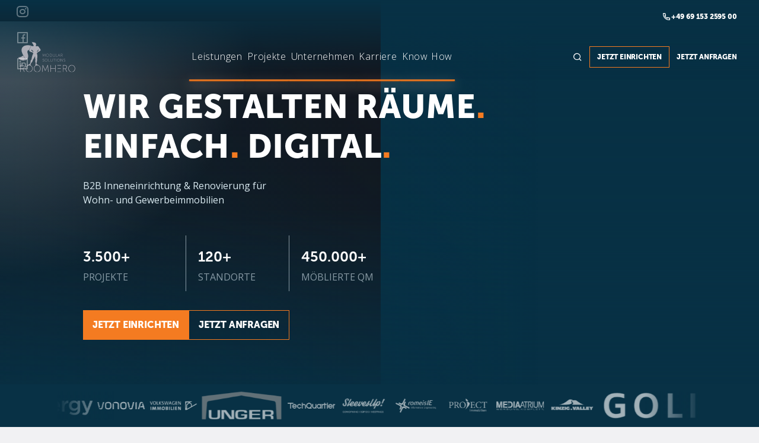

--- FILE ---
content_type: text/html; charset=utf-8
request_url: https://www.roomhero.de/
body_size: 88764
content:
<!DOCTYPE html><!-- Last Published: Fri Jan 23 2026 16:19:14 GMT+0000 (Coordinated Universal Time) --><html data-wf-domain="www.roomhero.de" data-wf-page="6482d0d9d1a36f1641cd1471" data-wf-site="642a9e5fd37a2c6c40592618" lang="de"><head><meta charset="utf-8"/><title>ROOMHERO – Ihre Raumgestaltung. Einfach.digital.</title><meta content="Maximieren Sie den Wert Ihrer Immobilie! Mit digitaler Inneneinrichtung &amp; Renovierung für Wohn- und Gewerbeimmobilien. Erfahren Sie mehr &amp; sparen Zeit!" name="description"/><meta content="ROOMHERO – Ihre Raumgestaltung. Einfach.digital." property="og:title"/><meta content="Maximieren Sie den Wert Ihrer Immobilie! Mit digitaler Inneneinrichtung &amp; Renovierung für Wohn- und Gewerbeimmobilien. Erfahren Sie mehr &amp; sparen Zeit!" property="og:description"/><meta content="https://cdn.prod.website-files.com/642a9e5fd37a2c6c40592618/64d39de3e38ff5d1575136fd_Yellow%20Bold%20Minimal%20Book%20Reviews%20Youtube%20Thumbnail%20(%D0%A1%D1%80%D0%B5%D0%B4%D0%BD%D0%B8%D0%B9).png" property="og:image"/><meta content="ROOMHERO – Ihre Raumgestaltung. Einfach.digital." property="twitter:title"/><meta content="Maximieren Sie den Wert Ihrer Immobilie! Mit digitaler Inneneinrichtung &amp; Renovierung für Wohn- und Gewerbeimmobilien. Erfahren Sie mehr &amp; sparen Zeit!" property="twitter:description"/><meta content="https://cdn.prod.website-files.com/642a9e5fd37a2c6c40592618/64d39de3e38ff5d1575136fd_Yellow%20Bold%20Minimal%20Book%20Reviews%20Youtube%20Thumbnail%20(%D0%A1%D1%80%D0%B5%D0%B4%D0%BD%D0%B8%D0%B9).png" property="twitter:image"/><meta property="og:type" content="website"/><meta content="summary_large_image" name="twitter:card"/><meta content="width=device-width, initial-scale=1" name="viewport"/><meta content="fh-8CJQSX2XaCN8gxnXhGxWt4rt35rWW7yCNcXaczb8" name="google-site-verification"/><link href="https://cdn.prod.website-files.com/642a9e5fd37a2c6c40592618/css/roomhero.webflow.shared.ea6b9dd6c.min.css" rel="stylesheet" type="text/css" integrity="sha384-6mud1s6u4pp9kmMTpSDMK+Wo0U7iKqVmyViWv1C2LzISPBRaxvPNEUDq6vWPFv2I" crossorigin="anonymous"/><link href="https://fonts.googleapis.com" rel="preconnect"/><link href="https://fonts.gstatic.com" rel="preconnect" crossorigin="anonymous"/><script src="https://ajax.googleapis.com/ajax/libs/webfont/1.6.26/webfont.js" type="text/javascript"></script><script type="text/javascript">WebFont.load({  google: {    families: ["Open Sans:300,300italic,400,400italic,600,600italic,700,700italic,800,800italic","Droid Sans:400,700","Merriweather:300,300italic,400,400italic,700,700italic,900,900italic","Vollkorn:400,400italic,700,700italic"]  }});</script><script type="text/javascript">!function(o,c){var n=c.documentElement,t=" w-mod-";n.className+=t+"js",("ontouchstart"in o||o.DocumentTouch&&c instanceof DocumentTouch)&&(n.className+=t+"touch")}(window,document);</script><link href="https://cdn.prod.website-files.com/642a9e5fd37a2c6c40592618/642d20c96e06ee9ea0c14fb6_32x32.png" rel="shortcut icon" type="image/x-icon"/><link href="https://cdn.prod.website-files.com/642a9e5fd37a2c6c40592618/642d20ce34d7f340df37e6a7_256x256.png" rel="apple-touch-icon"/><script src="https://www.google.com/recaptcha/api.js" type="text/javascript"></script><!-- Cookie Banner CSS -->
<link rel="stylesheet" href="https://static.roomhero.de/css/cookieconsent.min.css" />
<!-- End Cookie Banner -->

<!-- Swiper JS-->
<link rel="stylesheet" href="https://cdn.jsdelivr.net/npm/swiper@9/swiper-bundle.min.css" />
<!-- [Attributes by Finsweet] CMS Filter -->
<script async src="https://cdn.jsdelivr.net/npm/@finsweet/attributes-cmsfilter@1/cmsfilter.js"></script>

<!-- [Attributes by Finsweet] CMS Sort -->
<script async src="https://cdn.jsdelivr.net/npm/@finsweet/attributes-cmssort@1/cmssort.js"></script>

<!-- [Attributes by Finsweet] CMS Load -->
<script async src="https://cdn.jsdelivr.net/npm/@finsweet/attributes-cmsload@1/cmsload.js"></script>

<!-- Finsweet Attributes -->
<script async type="module"
src="https://cdn.jsdelivr.net/npm/@finsweet/attributes@2/attributes.js"
fs-list
></script>

<style>


/* ===== Scrollbar CSS ===== */
  /* Firefox */
 
 * {
    box-sizing: border-box;
    scrollbar-width: 8px; 
  }
  
body{
 /*overflow:overlay;*/
 position:relative;
}
  
  
  /* Chrome, Edge, and Safari */

select {
  -webkit-appearance: none; /* Removes default iOS styling */
  -moz-appearance: none;    /* For Firefox */
  appearance: none;         /* Standard property */
  border-radius: 0;         /* Ensures square corners */
}

  *::-webkit-scrollbar {
    width: 6px;
    background: transparent;
  }


  *::-webkit-scrollbar-track {
    background: transparent;
  }

  *::-webkit-scrollbar-thumb {
   background-color: rgba(174, 174, 183, 0.8);
   border-radius: 1rem;
   transition: all 0.6s ease-in-out;
  }
   *::-webkit-scrollbar-thumb:hover {
    background-color: #55555E;
  }
  *::-webkit-scrollbar-corner{
      border-radius: 1rem;
  }
  
.swiper-slide {
  display: flex;
  width: auto;
  height: auto;
}
  
/* ===== Lines Limitation ===== */
  
.blog-card--decription{
  display: -webkit-box;
  -webkit-line-clamp: 3;
  -webkit-box-orient: vertical;
  overflow: hidden;
  text-overflow: ellipsis; 
}
 .limit-decription-3{
  display: -webkit-box;
  -webkit-line-clamp: 3;
  -webkit-box-orient: vertical;
  overflow: hidden;
  text-overflow: ellipsis; 
}
.limit-decription-2{
  display: -webkit-box;
  -webkit-line-clamp: 2; 
  -webkit-box-orient: vertical;
  overflow: hidden;
  text-overflow: ellipsis; 
}

.limit-decription-1{
  display: -webkit-box;
  -webkit-line-clamp: 2; 
  -webkit-box-orient: vertical;
  overflow: hidden;
  text-overflow: ellipsis; 
}

</style>

<script src="https://api.daniel-knoden.de/assets/utmg.latest.min.js"></script>
<script>
(function () {
    return window.UtmGrabber ? utmgConf() : document.addEventListener('utmgrabber/ready', function(){utmgConf();});
    function utmgConf(){
        window.UtmGrabber.setConfig({
            grab: {
                cookies: [
                    { name: '_fbp' },
                    { name: '_fbc' },
                ],
                urlparams: [
                    {
                        name: 'utm_source',
                        fallback: {
                            function: () => { return document.referrer || 'direct'; },
                            dependency: ['utm_medium'],
                        } 
                    },
                    {
                        name: 'utm_medium',
                        fallback: {
                            function: () => { return document.referrer ? 'referrer' : 'none'; },
                            dependency: ['utm_source'],
                        } 
                    },
                    {
                        name: 'utm_campaign',
                    },
                    {
                        name: 'utm_content',
                    },
                    {
                        name: 'utm_term',
                    },
                    {
                        name: 'utm_funnel',
                        fallback: {
                            function: () => { return `${window.location.origin}${window.location.pathname}` }
                        } 
                    },
                ]
            },
            storeIn:{
                urls: [
                    {
                        url: 'typeform.com',
                        appendParams: [
                            'utm_source',
                            'utm_medium',
                            'utm_campaign',
                            'utm_content',
                            'utm_term',
                        ]
                    },
                ],
                forms: [
                    {
                        fieldsSelector: 'input[type=hidden]',
                        fieldKey: (htmlElm) => { return htmlElm.name }
                    }
                ]
            }
        });
    }
})();
</script>
<style>
/*.swiper-slide {
  display: flex;
  width: auto;
  height: auto;
}*/

.blog-card--decription{
  display: -webkit-box;
  -webkit-line-clamp: 3; /* ограничение до 3 строк */
  -webkit-box-orient: vertical;
  overflow: hidden;
  text-overflow: ellipsis; /* добавление троеточия */
}

.limit-decription-3{
  display: -webkit-box;
  -webkit-line-clamp: 3;
  -webkit-box-orient: vertical;
  overflow: hidden;
  text-overflow: ellipsis; 
}
.limit-decription-2{
  display: -webkit-box;
  -webkit-line-clamp: 2; 
  -webkit-box-orient: vertical;
  overflow: hidden;
  text-overflow: ellipsis; 
}

.limit-decription-1{
  display: -webkit-box;
  -webkit-line-clamp: 1; 
  -webkit-box-orient: vertical;
  overflow: hidden;
  text-overflow: ellipsis; 
}
</style><script type="text/javascript">window.__WEBFLOW_CURRENCY_SETTINGS = {"currencyCode":"USD","symbol":"$","decimal":".","fractionDigits":2,"group":",","template":"{{wf {\"path\":\"symbol\",\"type\":\"PlainText\"} }} {{wf {\"path\":\"amount\",\"type\":\"CommercePrice\"} }} {{wf {\"path\":\"currencyCode\",\"type\":\"PlainText\"} }}","hideDecimalForWholeNumbers":false};</script></head><body><div class="wrapper"><header data-w-id="efae53c7-334e-94c6-d76a-22617cfe0664" class="navbar-wrapper"><div class="scripts w-embed w-script"><script src="//embed.typeform.com/next/embed.js" async></script></div><nav data-w-id="7d2f1841-cd4c-d50d-d5b8-f33ef3538618" class="navbar"><nav class="top-nav"><div id="w-node-ed41b0c7-466d-dd3d-8946-fedc6eebd61b-7cfe0664" class="navbar-contact--conrtainer"><a data-w-id="9522951e-961c-8cfe-3c95-d120b7e52b8d" href="tel:+4969153259500" class="cta cta-link primary btn-xs w-inline-block"><div class="cta-label"><p class="icon-end"></p><p class="btn_label">+49 69 153 2595 00</p></div><div class="cta-ripple--container"><div class="cta-ripple"></div></div></a></div></nav><nav class="main-navbar"><div class="nav-container w-container"><div class="nav--menu-container"><a href="/" aria-current="page" class="navigation-logo md w-nav-brand w--current"><img src="https://cdn.prod.website-files.com/642a9e5fd37a2c6c40592618/643686564f41732b3e5d9050_ROOMHERO-Logo.svg" loading="lazy" alt="ROOMHERO-Logo in Vektorgrafikformat, das aus stilisierten Buchstaben besteht. Das Logo hat eine klare und moderne Ästhetik, mit einem Schwerpunkt auf Serifenlosen Schriftarten und einer einfachen Farbpalette von Schwarz und Weiß. Die Buchstaben sind so angeordnet, dass sie einen geometrischen Raum bilden, der ein Gefühl von Tiefe und Perspektive vermittelt." width="Auto" class="navigation-logo--img"/></a><div class="nav--menu"><div data-hover="true" data-delay="0" class="nav-dropdown w-dropdown"><div data-w-id="e6c078e1-2c64-a2f6-d07b-81fe74da952a" class="nav-dropdown--label first w-dropdown-toggle"><a href="/unsere-leistungen" class="navbar-dropdown--link w-inline-block"><div class="navbar-dropdown--text">Leistungen</div></a><div class="navbar-dropdown--underline"></div></div><nav class="nav-dropdown--list w-dropdown-list"><div class="nav-dropdown--list-container"><div class="navbar-dropdown--list-grid"><figure id="w-node-_369f2c21-a6be-5817-ba73-cad7d8de229f-7cfe0664" class="w-dyn-list"><div role="list" class="mega-menu--container w-dyn-items"><div role="listitem" class="mega-menu-card--item w-dyn-item"><a href="/leistungen/office" class="mega-menu-link w-inline-block"><h3 class="mega-menu-link--heading">Office</h3><p id="w-node-_369f2c21-a6be-5817-ba73-cad7d8de22a4-7cfe0664" class="mega-menu-link--descrigtion">Zum modernen, produktiven Workspace – mit der passenden Büroeinrichtung.</p></a></div><div role="listitem" class="mega-menu-card--item w-dyn-item"><a href="/leistungen/new-work" class="mega-menu-link w-inline-block"><h3 class="mega-menu-link--heading">New Work</h3><p id="w-node-_369f2c21-a6be-5817-ba73-cad7d8de22a4-7cfe0664" class="mega-menu-link--descrigtion">Entdecken Sie die Zukunft der Arbeitswelt: Räume für Kreativität, Flexibilität und Zusammenarbeit</p></a></div><div role="listitem" class="mega-menu-card--item w-dyn-item"><a href="/leistungen/wohnen" class="mega-menu-link w-inline-block"><h3 class="mega-menu-link--heading">Wohnen</h3><p id="w-node-_369f2c21-a6be-5817-ba73-cad7d8de22a4-7cfe0664" class="mega-menu-link--descrigtion">Mit dieser Einrichtung ziehen Sie dauerhaft Wunschmieter an.</p></a></div><div role="listitem" class="mega-menu-card--item w-dyn-item"><a href="/leistungen/hotel" class="mega-menu-link w-inline-block"><h3 class="mega-menu-link--heading">Hotelausstattung</h3><p id="w-node-_369f2c21-a6be-5817-ba73-cad7d8de22a4-7cfe0664" class="mega-menu-link--descrigtion">Ausgebucht – mit einer professionellen Einrichtung garantiert.</p></a></div><div role="listitem" class="mega-menu-card--item w-dyn-item"><a href="/leistungen/construction" class="mega-menu-link w-inline-block"><h3 class="mega-menu-link--heading">Construction</h3><p id="w-node-_369f2c21-a6be-5817-ba73-cad7d8de22a4-7cfe0664" class="mega-menu-link--descrigtion">Sanieren leicht gemacht: Immobilen Rundum-Service von Ausbesserungen bis Abnahme.</p></a></div></div></figure><ul id="w-node-e6c078e1-2c64-a2f6-d07b-81fe74da954b-7cfe0664" role="list" class="mega-menu-col"><li class="mega-menu-litem"><a href="/expressangebote-fur-office" class="mega-menu-link w-inline-block"><h3 class="mega-menu-link--heading">Office Konfigurator</h3><p id="w-node-e6c078e1-2c64-a2f6-d07b-81fe74da9550-7cfe0664" class="mega-menu-link--descrigtion">Ihr neues Büro wird genau wie Sie es möchten –mit wenigen Klicks</p></a></li><li class="mega-menu-litem"><a href="/expressangebote-fur-grossprojekte" class="mega-menu-link w-inline-block"><h3 class="mega-menu-link--heading">Expressangebot für Grossprojekte</h3><p id="w-node-e6c078e1-2c64-a2f6-d07b-81fe74da9556-7cfe0664" class="mega-menu-link--descrigtion">Heute einrichten. Morgen vermieten–so geht&#x27;s</p></a></li><li class="mega-menu-litem"><a href="/unsere-leistungen/kuechen" class="mega-menu-link w-inline-block"><h3 class="mega-menu-link--heading">Küchenkonfigurator</h3><p id="w-node-d80cdd9c-88b8-afed-b17e-9b262b032db2-7cfe0664" class="mega-menu-link--descrigtion">Standard oder Individual - jetzt zu Ihrer Küche in nur 4 Schritten</p></a></li></ul></div></div></nav></div><div data-hover="true" data-delay="0" data-w-id="e6c078e1-2c64-a2f6-d07b-81fe74da956b" class="nav-dropdown w-dropdown"><div class="nav-dropdown--label w-dropdown-toggle"><a href="/unsere-referenzen" class="navbar-dropdown--link w-inline-block"><div class="navbar-dropdown--text">Projekte</div></a><div class="navbar-dropdown--underline"></div></div><nav class="nav-dropdown--list w-dropdown-list"><div class="nav-dropdown--list-container"><div class="navbar-dropdown--list-grid _2col"><figure class="w-dyn-list"><div role="list" class="mega-menu--container _2col w-dyn-items"><div role="listitem" class="mega-menu-card--item w-dyn-item"><a href="/unsere-referenzen/office" class="mega-menu-link w-inline-block"><h3 class="mega-menu-link--heading">Büro</h3><p id="w-node-e6c078e1-2c64-a2f6-d07b-81fe74da957a-7cfe0664" class="mega-menu-link--descrigtion">Von Arztpraxis bis Urban Jungle– Entdecken Sie die ROOMHERO Offices</p></a></div><div role="listitem" class="mega-menu-card--item w-dyn-item"><a href="/unsere-referenzen/apart" class="mega-menu-link w-inline-block"><h3 class="mega-menu-link--heading">Wohnen</h3><p id="w-node-e6c078e1-2c64-a2f6-d07b-81fe74da957a-7cfe0664" class="mega-menu-link--descrigtion">Heute einrichten – morgen vermieten</p></a></div><div role="listitem" class="mega-menu-card--item w-dyn-item"><a href="/unsere-referenzen/hotel" class="mega-menu-link w-inline-block"><h3 class="mega-menu-link--heading">Hotel</h3><p id="w-node-e6c078e1-2c64-a2f6-d07b-81fe74da957a-7cfe0664" class="mega-menu-link--descrigtion">Von der Ferienimmobilie zur Traumdestination</p></a></div><div role="listitem" class="mega-menu-card--item w-dyn-item"><a href="/unsere-referenzen/construction" class="mega-menu-link w-inline-block"><h3 class="mega-menu-link--heading">Construction</h3><p id="w-node-e6c078e1-2c64-a2f6-d07b-81fe74da957a-7cfe0664" class="mega-menu-link--descrigtion">Hier werden Räume zum Leben erweckt</p></a></div></div></figure><div id="w-node-e6c078e1-2c64-a2f6-d07b-81fe74da95ab-7cfe0664" class="mega-menu-card--container large w-dyn-list"><div role="list" class="mega-menu-card--wrapper w-dyn-items"><div role="listitem" class="mega-menu-card--item w-dyn-item"><div style="background-image:url(&quot;https://cdn.prod.website-files.com/642acfa4d8d3d475a178c325/6948feecf964023d07ddd3ac_Sumitomo%206.jpg&quot;)" class="mega-menu-card project"><div class="mega-menu-card--tag"><h5 class="mega-menu-tag--heading">Büro</h5></div><div class="mega-menu-card--conrainer"><div class="mega-menu-card--label"><h4 class="mega-menu-card--heading">Sumitomo Deutschland Office Düsseldorf</h4><p class="mega-menu-card--description limit-decription-2">Modern, flexibel, ergonomisch, einladend</p></div><a href="/referenzen/sumitomo-deutschland-office-dusseldorf" target="_blank" class="mega-menu-card--icon-link w-inline-block"><div class="mega-menu-card--icon"><p class="icon-item"></p></div></a></div></div></div></div></div></div></div></nav></div><div data-w-id="e68609cf-8d24-f551-f7bd-5828ee6428d6" class="nav-dropdown--label"><a href="/unternehmen" class="navbar-dropdown--link w-inline-block"><div class="navbar-dropdown--text">Unternehmen</div></a><div class="navbar-dropdown--underline"></div></div><div data-w-id="39a35930-4917-c181-8c77-fc236cbd7b6f" class="nav-dropdown--label"><a href="/karriere" class="navbar-dropdown--link w-inline-block"><div class="navbar-dropdown--text">Karriere</div></a><div class="navbar-dropdown--underline"></div></div><div data-hover="true" data-delay="0" data-w-id="e6c078e1-2c64-a2f6-d07b-81fe74da95f6" class="nav-dropdown w-dropdown"><div class="nav-dropdown--label w-dropdown-toggle"><a href="/ressourcen" class="navbar-dropdown--link w-inline-block"><div class="navbar-dropdown--text">Know How</div></a><div class="navbar-dropdown--underline"></div></div><nav class="nav-dropdown--list w-dropdown-list"><div class="nav-dropdown--list-container"><div class="navbar-dropdown--list-grid"><ul id="w-node-e6c078e1-2c64-a2f6-d07b-81fe74da95ff-7cfe0664" role="list" class="mega-menu-col"><li class="mega-menu-litem"><a href="/ressourcen/blog" class="mega-menu-link w-inline-block"><h3 class="mega-menu-link--heading">Blog</h3><p id="w-node-e6c078e1-2c64-a2f6-d07b-81fe74da9604-7cfe0664" class="mega-menu-link--descrigtion">Inspiration, Tipps und alles rund um Themen, die Sie interessieren</p></a></li><li class="mega-menu-litem"><a href="/ressourcen/wiki" class="mega-menu-link w-inline-block"><h3 class="mega-menu-link--heading">Wiki</h3><p id="w-node-e6c078e1-2c64-a2f6-d07b-81fe74da960a-7cfe0664" class="mega-menu-link--descrigtion">Man kann nicht alles im Kopf haben – aber wissen, wo man nachschaut</p></a></li></ul><ul id="w-node-e6c078e1-2c64-a2f6-d07b-81fe74da960c-7cfe0664" role="list" class="mega-menu-col"><li class="mega-menu-litem"><a href="/ressourcen/magazin" class="mega-menu-link w-inline-block"><h3 class="mega-menu-link--heading">Magazin</h3><p id="w-node-e6c078e1-2c64-a2f6-d07b-81fe74da9611-7cfe0664" class="mega-menu-link--descrigtion">Das Online-Magazin mit aktuellen Fakten, Trends und Berichten für die Immobilienbranche</p></a></li></ul></div></div></nav></div></div><div class="nav--buttons"><div class="navbar-burgermeu"><div data-hover="false" data-delay="600" class="navbar-burgermenu show w-dropdown"><div data-w-id="e6c078e1-2c64-a2f6-d07b-81fe74da9626" class="navbar-burgermenu--label w-dropdown-toggle"><article data-w-id="e6c078e1-2c64-a2f6-d07b-81fe74da9627" class="navbar-burgermenu--icon"><div class="icon-line top"></div><div class="icon-line middle"></div><div class="icon-line bottom"></div></article></div><nav class="navbar-burgermenu--list w-dropdown-list"><div class="mobile-nav"><div data-delay="0" data-hover="false" class="nav-dropdown mobile w-dropdown"><div class="navbar-dropdown--label w-dropdown-toggle"><div class="navbar-dropdown--text mobile">Leistungen</div><p data-w-id="e6c078e1-2c64-a2f6-d07b-81fe74da9631" class="icon xl"></p></div><nav data-w-id="e6c078e1-2c64-a2f6-d07b-81fe74da9633" class="nav-dropdown--list mobile w-dropdown-list"><div class="navbar-dropdown--list-container"><div class="navbar-dropdown--list-grid mobile"><div class="mega-menu"><ul role="list" class="mega-menu-col"><li class="mega-menu-litem"><a href="/unsere-leistungen" class="mega-menu-link w-inline-block"><h3 class="mega-menu-link--heading">Alle Leistungen</h3><p id="w-node-e6c078e1-2c64-a2f6-d07b-81fe74da963c-7cfe0664" class="mega-menu-link--descrigtion">Alle Dienstleistungen Übersicht</p></a></li></ul><figure class="w-dyn-list"><div role="list" class="mega-menu--container w-dyn-items"><div role="listitem" class="mega-menu-card--item w-dyn-item"><a href="/leistungen/office" class="mega-menu-link w-inline-block"><h3 class="mega-menu-link--heading">Office</h3><p id="w-node-e6c078e1-2c64-a2f6-d07b-81fe74da9643-7cfe0664" class="mega-menu-link--descrigtion">Zum modernen, produktiven Workspace – mit der passenden Büroeinrichtung.</p></a></div><div role="listitem" class="mega-menu-card--item w-dyn-item"><a href="/leistungen/new-work" class="mega-menu-link w-inline-block"><h3 class="mega-menu-link--heading">New Work</h3><p id="w-node-e6c078e1-2c64-a2f6-d07b-81fe74da9643-7cfe0664" class="mega-menu-link--descrigtion">Entdecken Sie die Zukunft der Arbeitswelt: Räume für Kreativität, Flexibilität und Zusammenarbeit</p></a></div><div role="listitem" class="mega-menu-card--item w-dyn-item"><a href="/leistungen/wohnen" class="mega-menu-link w-inline-block"><h3 class="mega-menu-link--heading">Wohnen</h3><p id="w-node-e6c078e1-2c64-a2f6-d07b-81fe74da9643-7cfe0664" class="mega-menu-link--descrigtion">Mit dieser Einrichtung ziehen Sie dauerhaft Wunschmieter an.</p></a></div><div role="listitem" class="mega-menu-card--item w-dyn-item"><a href="/leistungen/hotel" class="mega-menu-link w-inline-block"><h3 class="mega-menu-link--heading">Hotelausstattung</h3><p id="w-node-e6c078e1-2c64-a2f6-d07b-81fe74da9643-7cfe0664" class="mega-menu-link--descrigtion">Ausgebucht – mit einer professionellen Einrichtung garantiert.</p></a></div><div role="listitem" class="mega-menu-card--item w-dyn-item"><a href="/leistungen/construction" class="mega-menu-link w-inline-block"><h3 class="mega-menu-link--heading">Construction</h3><p id="w-node-e6c078e1-2c64-a2f6-d07b-81fe74da9643-7cfe0664" class="mega-menu-link--descrigtion">Sanieren leicht gemacht: Immobilen Rundum-Service von Ausbesserungen bis Abnahme.</p></a></div></div></figure></div><ul id="w-node-e6c078e1-2c64-a2f6-d07b-81fe74da9647-7cfe0664" role="list" class="mega-menu-col"><li class="mega-menu-litem"><a href="/expressangebote-fur-office" class="mega-menu-link w-inline-block"><h3 class="mega-menu-link--heading">Office Konfigurator</h3><p id="w-node-e6c078e1-2c64-a2f6-d07b-81fe74da964c-7cfe0664" class="mega-menu-link--descrigtion">Ihr neues Büro wird genau wie Sie es möchten –mit wenigen Klicks</p></a></li><li class="mega-menu-litem"><a href="/expressangebote-fur-grossprojekte" class="mega-menu-link w-inline-block"><h3 class="mega-menu-link--heading">Expressangebote für Grossprojekte</h3><p id="w-node-e6c078e1-2c64-a2f6-d07b-81fe74da9652-7cfe0664" class="mega-menu-link--descrigtion">Heute einrichten. Morgen vermieten–so geht&#x27;s</p></a></li><li class="mega-menu-litem"></li></ul></div></div></nav></div><div data-delay="0" data-hover="false" class="nav-dropdown mobile w-dropdown"><div class="navbar-dropdown--label w-dropdown-toggle"><div class="navbar-dropdown--text mobile">Projekte</div><p class="icon xl"></p></div><nav class="nav-dropdown--list mobile w-dropdown-list"><div class="navbar-dropdown--list-container"><div class="navbar-dropdown--list-grid mobile"><div id="w-node-e6c078e1-2c64-a2f6-d07b-81fe74da966f-7cfe0664" class="mega-menu"><ul role="list" class="mega-menu-col"><li class="mega-menu-litem"><a href="/unsere-referenzen" class="mega-menu-link w-inline-block"><h3 class="mega-menu-link--heading">Alle Projekte</h3><p id="w-node-e6c078e1-2c64-a2f6-d07b-81fe74da9675-7cfe0664" class="mega-menu-link--descrigtion">Übersicht aller Projekte</p></a></li></ul><figure class="w-dyn-list"><div role="list" class="mega-menu--container w-dyn-items"><div role="listitem" class="mega-menu-card--item w-dyn-item"><a href="/unsere-referenzen/office" class="mega-menu-link w-inline-block"><h3 class="mega-menu-link--heading">Büro</h3><p id="w-node-e6c078e1-2c64-a2f6-d07b-81fe74da967c-7cfe0664" class="mega-menu-link--descrigtion">Von Arztpraxis bis Urban Jungle– Entdecken Sie die ROOMHERO Offices</p></a></div><div role="listitem" class="mega-menu-card--item w-dyn-item"><a href="/unsere-referenzen/apart" class="mega-menu-link w-inline-block"><h3 class="mega-menu-link--heading">Wohnen</h3><p id="w-node-e6c078e1-2c64-a2f6-d07b-81fe74da967c-7cfe0664" class="mega-menu-link--descrigtion">Heute einrichten – morgen vermieten</p></a></div><div role="listitem" class="mega-menu-card--item w-dyn-item"><a href="/unsere-referenzen/hotel" class="mega-menu-link w-inline-block"><h3 class="mega-menu-link--heading">Hotel</h3><p id="w-node-e6c078e1-2c64-a2f6-d07b-81fe74da967c-7cfe0664" class="mega-menu-link--descrigtion">Von der Ferienimmobilie zur Traumdestination</p></a></div><div role="listitem" class="mega-menu-card--item w-dyn-item"><a href="/unsere-referenzen/construction" class="mega-menu-link w-inline-block"><h3 class="mega-menu-link--heading">Construction</h3><p id="w-node-e6c078e1-2c64-a2f6-d07b-81fe74da967c-7cfe0664" class="mega-menu-link--descrigtion">Hier werden Räume zum Leben erweckt</p></a></div></div></figure></div><ul id="w-node-e6c078e1-2c64-a2f6-d07b-81fe74da9680-7cfe0664" role="list" class="mega-menu-col"><li class="mega-menu-litem"><a href="https://roomhero.typeform.com/to/luHSJCNP?typeform-source=www.roomhero.de" class="mega-menu-link w-inline-block"><h3 class="mega-menu-link--heading">Office Konfigurator</h3><p id="w-node-e6c078e1-2c64-a2f6-d07b-81fe74da9685-7cfe0664" class="mega-menu-link--descrigtion">Ihr neues Büro wird genau wie Sie es möchten –mit wenigen Klicks</p></a></li><li class="mega-menu-litem"><a href="https://roomhero.typeform.com/to/px1sVT?typeform-source=www.roomhero.de" class="mega-menu-link w-inline-block"><h3 class="mega-menu-link--heading">EXPRESSANGEBOT FÜR GROSSPROJEKTE</h3><p id="w-node-e6c078e1-2c64-a2f6-d07b-81fe74da968b-7cfe0664" class="mega-menu-link--descrigtion">Heute einrichten. Morgen vermieten–so geht&#x27;s</p></a></li><li class="mega-menu-litem"></li></ul></div></div></nav></div><div class="nav-dropdown mobile"><div class="navbar-dropdown--label _2"><a href="/unternehmen" class="navbar-dropdown--link _2 w-inline-block"><div class="navbar-dropdown--text mobile">Unternehmen</div></a></div></div><div data-w-id="cde7cc5b-0520-3e37-1fc0-ffc9b49a1097" class="nav-dropdown mobile"><div class="navbar-dropdown--label _2"><a href="/karriere" class="navbar-dropdown--link _2 w-inline-block"><div class="navbar-dropdown--text mobile">Karriere</div></a></div></div><div data-delay="0" data-hover="false" class="nav-dropdown mobile w-dropdown"><nav class="nav-dropdown--list mobile w-dropdown-list"><div class="navbar-dropdown--list-container"><div class="navbar-dropdown--list-grid mobile"><ul id="w-node-e6c078e1-2c64-a2f6-d07b-81fe74da96af-7cfe0664" role="list" class="mega-menu-col"><li class="mega-menu-litem"><a href="/unternehmen" class="mega-menu-link w-inline-block"><h3 class="mega-menu-link--heading">über Roomher</h3><p id="w-node-e6c078e1-2c64-a2f6-d07b-81fe74da96b4-7cfe0664" class="mega-menu-link--descrigtion">Die Immobilienbranche auf dem Wegin die digitale Ära – unser Plan</p></a></li><li class="mega-menu-litem"><a href="#" class="mega-menu-link w-inline-block"><h3 class="mega-menu-link--heading">UNSERE VISION</h3><p id="w-node-e6c078e1-2c64-a2f6-d07b-81fe74da96ba-7cfe0664" class="mega-menu-link--descrigtion">Die Immobilienbranche auf dem Wegin die digitale Ära – unser Plan</p></a></li><li class="mega-menu-litem"><a href="#" class="mega-menu-link w-inline-block"><h3 class="mega-menu-link--heading">TEAM</h3><p id="w-node-e6c078e1-2c64-a2f6-d07b-81fe74da96c0-7cfe0664" class="mega-menu-link--descrigtion">Ihr Projekt sollte nur von Expertenbetreut werden – wir haben Sie</p></a></li><li class="mega-menu-litem"><a href="#" class="mega-menu-link w-inline-block"><h3 class="mega-menu-link--heading">KARRIERE</h3><p id="w-node-e6c078e1-2c64-a2f6-d07b-81fe74da96c6-7cfe0664" class="mega-menu-link--descrigtion">Arbeiten im #teamroomhero</p></a></li><li class="mega-menu-litem"><a href="#" class="mega-menu-link w-inline-block"><h3 class="mega-menu-link--heading">AUSGEZEICHNET</h3><p id="w-node-e6c078e1-2c64-a2f6-d07b-81fe74da96cc-7cfe0664" class="mega-menu-link--descrigtion">Hier werden Räume zum Leben erweckt</p></a></li></ul><ul id="w-node-e6c078e1-2c64-a2f6-d07b-81fe74da96ce-7cfe0664" role="list" class="mega-menu-col"><li class="mega-menu-litem"><a href="#" class="mega-menu-link w-inline-block"><h3 class="mega-menu-link--heading">UNSERE MARKEN</h3><p id="w-node-e6c078e1-2c64-a2f6-d07b-81fe74da96d3-7cfe0664" class="mega-menu-link--descrigtion">TOP-Marken für Ihr Projekt</p></a></li><li class="mega-menu-litem"><a href="#" class="mega-menu-link w-inline-block"><h3 class="mega-menu-link--heading">Presse</h3><p id="w-node-e6c078e1-2c64-a2f6-d07b-81fe74da96d9-7cfe0664" class="mega-menu-link--descrigtion">Projektablauf aus Kundensicht</p></a></li></ul></div></div></nav></div><div data-delay="300" data-hover="false" data-w-id="e6c078e1-2c64-a2f6-d07b-81fe74da96e5" class="nav-dropdown mobile w-dropdown"><div class="navbar-dropdown--label w-dropdown-toggle"><div class="navbar-dropdown--text mobile">Know How</div><p class="icon xl"></p></div><nav class="nav-dropdown--list mobile w-dropdown-list"><div class="navbar-dropdown--list-container"><div class="navbar-dropdown--list-grid mobile"><ul id="w-node-e6c078e1-2c64-a2f6-d07b-81fe74da96ee-7cfe0664" role="list" class="mega-menu-col"><li class="mega-menu-litem"><a href="/ressourcen" class="mega-menu-link w-inline-block"><h3 class="mega-menu-link--heading">Unser Know How</h3></a></li><li class="mega-menu-litem"><a href="#" class="mega-menu-link w-inline-block"><h3 class="mega-menu-link--heading">Blog</h3><p id="w-node-e6c078e1-2c64-a2f6-d07b-81fe74da96f9-7cfe0664" class="mega-menu-link--descrigtion">Inspiration, Tipps und alles rund um Themen, die Sie interessieren</p></a></li><li class="mega-menu-litem"><a href="#" class="mega-menu-link w-inline-block"><h3 class="mega-menu-link--heading">Wiki</h3><p id="w-node-e6c078e1-2c64-a2f6-d07b-81fe74da96ff-7cfe0664" class="mega-menu-link--descrigtion">Man kann nicht alles im Kopf haben– aber wissen, wo man nachschaut</p></a></li></ul><ul id="w-node-e6c078e1-2c64-a2f6-d07b-81fe74da9701-7cfe0664" role="list" class="mega-menu-col"><li class="mega-menu-litem"><a href="#" class="mega-menu-link w-inline-block"><h3 class="mega-menu-link--heading">Magazin</h3><p id="w-node-e6c078e1-2c64-a2f6-d07b-81fe74da9706-7cfe0664" class="mega-menu-link--descrigtion">TOP-Marken für Ihr Projekt</p></a></li></ul></div></div></nav></div><div class="nav-cta mob"><a data-w-id="d9621609-f369-af41-92a1-c7b99129f2e7" href="#" target="_blank" class="cta cta-outline primary btn-sm w-inline-block"><div class="cta-label"><p class="btn_label">Jetzt anfragen</p></div><div class="cta-ripple--container"><div class="cta-ripple"></div></div></a><a data-w-id="d9621609-f369-af41-92a1-c7b99129f2ef" href="#" target="_blank" class="cta cta-link primary btn-sm w-inline-block"><div class="cta-label"><p class="btn_label">Anfrage Konfigurieren</p></div><div class="cta-ripple--container"><div class="cta-ripple"></div></div></a></div></div></nav></div></div><div data-hover="false" data-delay="0" data-w-id="3adf2b46-3da9-b7fa-dd38-09e7b474f5b1" class="search-btn w-dropdown"><div class="cta cta-link primary btn-xs search w-dropdown-toggle"><div class="cta-label"><p class="icon-end"></p></div></div><nav class="popup-wrapper w-dropdown-list"><div class="container search"><form action="/search" class="search-wrapper w-form"><div class="search-input--wrapper"><input class="textfield search-input w-input" maxlength="256" name="query" placeholder="Search…" type="search" id="search" required=""/><div class="search-submit--wrapper"><a data-w-id="35f2b355-f1a4-542a-d9f2-96b91af186ff" href="#" class="cta cta-link primary btn-xs light w-inline-block"><div class="cta-label"><p class="btn-icon"></p></div></a><input type="submit" class="btn btn-filled primary btn-sm w-button" value="Suchen"/></div></div></form></div></nav></div><div class="nav-cta"><a data-w-id="e6c078e1-2c64-a2f6-d07b-81fe74da971a" href="#" target="_blank" class="cta cta-outline primary btn-sm w-inline-block"><div class="cta-label"><p class="btn_label">Jetzt einrichten</p></div><div class="cta-ripple--container"><div class="cta-ripple"></div></div></a><a data-w-id="b37488a6-0968-112b-8b5d-bf46fb454065" href="#" target="_blank" class="cta cta-link primary btn-sm confi w-inline-block"><div class="cta-label"><p class="btn_label">jetzt Anfragen</p></div><div class="cta-ripple--container"><div class="cta-ripple"></div></div></a></div></div></div></div></nav></nav><section class="nav-popup--wrapper"><div class="nav-popup _2"><div class="nav-popup--heading"><div class="nav-popup--heading-group"><h4 class="popup-heading">Ihre Anfrage konfigurieren</h4><a data-w-id="028d7505-efb2-d244-70bf-edeb2af1c666" href="#" target="_blank" class="nav-popup--btn btn-texted btn-md office w-inline-block"><div class="cta-label"><p class="icon-end"></p><p class="btn_label">zurück zu anderen Konfiguratoren</p></div><div class="cta-ripple--container"><div class="cta-ripple"></div></div></a><a data-w-id="4faf5bb6-ecc0-f50a-9ba9-a4f821ef2484" href="#" target="_blank" class="nav-popup--btn btn-texted btn-md residentional w-inline-block"><div class="cta-label"><p class="icon-end"></p><p class="btn_label">zurück zu anderen Konfiguratoren</p></div><div class="cta-ripple--container"><div class="cta-ripple"></div></div></a><a data-w-id="6c256a30-ff38-6780-eae5-307ab113b541" href="#" target="_blank" class="nav-popup--btn btn-texted btn-md kitchen w-inline-block"><div class="cta-label"><p class="icon-end"></p><p class="btn_label">zurück zu anderen Konfiguratoren</p></div><div class="cta-ripple--container"><div class="cta-ripple"></div></div></a></div><a href="#" class="nav-popup--close medium w-inline-block"><div class="icon-line left light"></div><div class="icon-line right light"></div></a></div><div class="line-divider"></div><div class="nav-popup--body"><div class="nav-popup--start-screen"><div class="full-grid"><div id="w-node-ac7ddd5d-ccab-53e8-8239-5fc9caafa08a-7cfe0664" class="card filled"><img sizes="(max-width: 479px) 100vw, 240px" srcset="https://cdn.prod.website-files.com/642a9e5fd37a2c6c40592618/655223df21b20ef026f0fbda_DSC03304-min.jpg-p-500.webp 500w, https://cdn.prod.website-files.com/642a9e5fd37a2c6c40592618/655223df21b20ef026f0fbda_DSC03304-min.jpg-p-800.webp 800w, https://cdn.prod.website-files.com/642a9e5fd37a2c6c40592618/655223df21b20ef026f0fbda_DSC03304-min.jpg-p-1080.webp 1080w, https://cdn.prod.website-files.com/642a9e5fd37a2c6c40592618/655223df21b20ef026f0fbda_DSC03304-min.jpg-p-1600.webp 1600w, https://cdn.prod.website-files.com/642a9e5fd37a2c6c40592618/655223df21b20ef026f0fbda_DSC03304-min.jpg-p-2000.webp 2000w, https://cdn.prod.website-files.com/642a9e5fd37a2c6c40592618/655223df21b20ef026f0fbda_DSC03304-min.jpg-p-2600.webp 2600w, https://cdn.prod.website-files.com/642a9e5fd37a2c6c40592618/655223df21b20ef026f0fbda_DSC03304-min.jpg-p-3200.webp 3200w, https://cdn.prod.website-files.com/642a9e5fd37a2c6c40592618/655223df21b20ef026f0fbda_DSC03304-min.jpg.webp 5879w" alt="" src="https://cdn.prod.website-files.com/642a9e5fd37a2c6c40592618/655223df21b20ef026f0fbda_DSC03304-min.jpg.webp" loading="lazy" class="card--thumb"/><div class="card-container fit"><div class="section-text--rtb w-richtext"><h3>Office</h3><p>Gestalten Sie Arbeitswelten, die Talente begeistern und Produktivität steigern – einfach, schnell und professionell.</p></div><a data-w-id="ac7ddd5d-ccab-53e8-8239-5fc9caafa093" href="#" target="_blank" class="cta cta-filled primary btn-md w-inline-block"><div class="cta-label"><p class="btn_label">Jetzt Büro einrichten</p></div><div class="cta-ripple--container"><div class="cta-ripple"></div></div></a></div></div><div id="w-node-ac7ddd5d-ccab-53e8-8239-5fc9caafa079-7cfe0664" class="card filled"><img sizes="(max-width: 479px) 100vw, 240px" srcset="https://cdn.prod.website-files.com/642a9e5fd37a2c6c40592618/644260a21691de36fab75b8b__MG_3234%20(1)-p-500.webp 500w, https://cdn.prod.website-files.com/642a9e5fd37a2c6c40592618/644260a21691de36fab75b8b__MG_3234%20(1)-p-800.webp 800w, https://cdn.prod.website-files.com/642a9e5fd37a2c6c40592618/644260a21691de36fab75b8b__MG_3234%20(1)-p-1080.webp 1080w, https://cdn.prod.website-files.com/642a9e5fd37a2c6c40592618/644260a21691de36fab75b8b__MG_3234%20(1)-p-1600.webp 1600w, https://cdn.prod.website-files.com/642a9e5fd37a2c6c40592618/644260a21691de36fab75b8b__MG_3234%20(1).webp 1800w" alt="" src="https://cdn.prod.website-files.com/642a9e5fd37a2c6c40592618/644260a21691de36fab75b8b__MG_3234%20(1).webp" loading="lazy" class="card--thumb"/><div class="card-container fit"><div class="section-text--rtb margin-bottom--md w-richtext"><h3><strong>Wohnen</strong></h3><p>Mit unserem Wohn-Konfigurator gestalten Sie moderne, einladende Möblierungskonzepte – ideal für Großprojekte</p></div><a data-w-id="ac7ddd5d-ccab-53e8-8239-5fc9caafa082" href="#" target="_blank" class="cta cta-filled primary btn-md w-inline-block"><div class="cta-label"><p class="btn_label">Jetzt smart möblieren</p></div><div class="cta-ripple--container"><div class="cta-ripple"></div></div></a></div></div><div id="w-node-ac7ddd5d-ccab-53e8-8239-5fc9caafa09b-7cfe0664" class="card filled"><img loading="lazy" src="https://cdn.prod.website-files.com/642a9e5fd37a2c6c40592618/656465b97acc6b9113a94b28_basic-kitchen.webp" alt="" class="card--thumb"/><div class="card-container fit"><div class="section-text--rtb margin-bottom--md w-richtext"><h3><strong>Küchen</strong></h3><p> Maßgeschneiderte Küchenlösungen für Großprojekt – optimal auf Ihre Anforderungen abgestimmt</p></div><a data-w-id="ac7ddd5d-ccab-53e8-8239-5fc9caafa0a4" href="#" target="_blank" class="cta cta-filled primary btn-md w-inline-block"><div class="cta-label"><p class="btn_label">Jetzt Küchen konfigurieren</p></div><div class="cta-ripple--container"><div class="cta-ripple"></div></div></a></div></div></div></div><div class="nav-popup--configs"><div class="kitchen-tf w-embed"><style>
[data-tf-live]{
    position: absolute;
    width: 100%;
    height: 100%;
}
.tf-v1-widget iframe{
border-radius:0;
}
</style>
<div data-tf-live="01JSPA80XZ15VM9TB9CE6AZCGS" data-tf-lazy="true"></div></div><div class="residentional-tf w-embed"><style>
[data-tf-live]{
    position: absolute;
    width: 100%;
    height: 100%;
}
.tf-v1-widget iframe{
border-radius:0;
}
a.cJwpQj{
display:none;
}
</style>
<div data-tf-live="01JSP1F0V0VKTY5FCMQTF1WB0T" data-tf-lazy="true"></div></div><div class="office-tf w-embed"><div data-tf-live="01J9XSF3EJVYPGQXQFSCB4K22F" data-tf-lazy="true"></div></div></div></div></div><div data-w-id="2aa2f6a1-6011-0c46-ae1f-aef1273410ac" class="filter-clickaway"></div></section></header><div class="sidebar"><div class="sidebar-container w-container"><div class="sidebar-icons"><a href="https://www.instagram.com/roomhero_de/" target="_blank" class="social-icon w-inline-block"><p class="icon-item"></p></a><link rel="prerender" href="https://www.instagram.com/roomhero_de/"/><a href="https://www.facebook.com/roomhero.de" target="_blank" class="social-icon w-inline-block"><p class="icon-item"></p></a><a href="https://www.linkedin.com/company/roomhero/" target="_blank" class="social-icon w-inline-block"><p class="icon-item"></p></a></div></div></div><main class="main-container"><div data-section-type="dark" class="dark-section hero-section"><div class="hero-container"><div class="hero-title"><h1 class="hero-heading">Wir gestalten RÄume<span class="heading-accent">.</span> <br/>EINFACH<span class="heading-accent">.</span> DIGITAL<span class="heading-accent">.</span></h1><p class="hero-subheading">B2B Inneneinrichtung &amp; Renovierung für <br/>Wohn- und Gewerbeimmobilien</p><div class="hero-counter"><div id="w-node-_57be831e-8945-22f1-4d88-316073d4b4a8-73d4b494" class="counter-cell first"><h3 id="w-node-_57be831e-8945-22f1-4d88-316073d4b4a9-73d4b494" class="counter-heading light">3.500+</h3><p class="counter-subheading">Projekte</p></div><div id="w-node-_57be831e-8945-22f1-4d88-316073d4b4ad-73d4b494" class="counter-cell"><h3 id="w-node-_57be831e-8945-22f1-4d88-316073d4b4ae-73d4b494" class="counter-heading light">120+</h3><p class="counter-subheading">STANDORTE</p></div><div id="w-node-_57be831e-8945-22f1-4d88-316073d4b4b2-73d4b494" class="counter-cell last"><h3 id="w-node-_57be831e-8945-22f1-4d88-316073d4b4b3-73d4b494" class="counter-heading light">450.000+</h3><p class="counter-subheading">MÖBLIERTE QM</p></div></div><div class="row"><a data-w-id="a3210512-77a0-0ab3-70b1-d5ae66ca2599" href="#" target="_blank" class="cta cta-filled primary btn-md w-inline-block"><div class="cta-label"><p class="btn_label">Jetzt einrichten</p></div><div class="cta-ripple--container"><div class="cta-ripple"></div></div></a><a data-w-id="57be831e-8945-22f1-4d88-316073d4b4b7" href="#" target="_blank" class="cta cta-outline primary btn-md w-inline-block"><div class="cta-label"><p class="btn_label">Jetzt anfragen</p></div><div class="cta-ripple--container"><div class="cta-ripple"></div></div></a></div></div></div><div class="hero-cover"></div><div class="home-hero-cover swiper"><div class="home-hero-cover--container swiper-wrapper"><div class="cms-hero-cover--item swiper-slide"><img src="https://cdn.prod.website-files.com/642a9e5fd37a2c6c40592618/65005d400d2257bcb7c91db7_Design%20ohne%20Titel%20(13).jpg" loading="eager" sizes="(max-width: 479px) 100vw, 240px" srcset="https://cdn.prod.website-files.com/642a9e5fd37a2c6c40592618/65005d400d2257bcb7c91db7_Design%20ohne%20Titel%20(13)-p-500.jpg 500w, https://cdn.prod.website-files.com/642a9e5fd37a2c6c40592618/65005d400d2257bcb7c91db7_Design%20ohne%20Titel%20(13)-p-800.jpg 800w, https://cdn.prod.website-files.com/642a9e5fd37a2c6c40592618/65005d400d2257bcb7c91db7_Design%20ohne%20Titel%20(13)-p-1080.jpg 1080w, https://cdn.prod.website-files.com/642a9e5fd37a2c6c40592618/65005d400d2257bcb7c91db7_Design%20ohne%20Titel%20(13)-p-1600.jpg 1600w, https://cdn.prod.website-files.com/642a9e5fd37a2c6c40592618/65005d400d2257bcb7c91db7_Design%20ohne%20Titel%20(13).jpg 1920w" alt="" class="full-screen--img"/></div><div class="cms-hero-cover--item swiper-slide"><img src="https://cdn.prod.website-files.com/642a9e5fd37a2c6c40592618/64d26f9d9662fd9506cca81b_2022-12-22-Hannover-An-der-Boerse-4-offenblende-FRBI-0027.jpg" loading="lazy" sizes="(max-width: 479px) 100vw, 240px" srcset="https://cdn.prod.website-files.com/642a9e5fd37a2c6c40592618/64d26f9d9662fd9506cca81b_2022-12-22-Hannover-An-der-Boerse-4-offenblende-FRBI-0027-p-500.jpg 500w, https://cdn.prod.website-files.com/642a9e5fd37a2c6c40592618/64d26f9d9662fd9506cca81b_2022-12-22-Hannover-An-der-Boerse-4-offenblende-FRBI-0027-p-800.jpg 800w, https://cdn.prod.website-files.com/642a9e5fd37a2c6c40592618/64d26f9d9662fd9506cca81b_2022-12-22-Hannover-An-der-Boerse-4-offenblende-FRBI-0027-p-1080.jpg 1080w, https://cdn.prod.website-files.com/642a9e5fd37a2c6c40592618/64d26f9d9662fd9506cca81b_2022-12-22-Hannover-An-der-Boerse-4-offenblende-FRBI-0027-p-1600.jpg 1600w, https://cdn.prod.website-files.com/642a9e5fd37a2c6c40592618/64d26f9d9662fd9506cca81b_2022-12-22-Hannover-An-der-Boerse-4-offenblende-FRBI-0027-p-2000.jpg 2000w, https://cdn.prod.website-files.com/642a9e5fd37a2c6c40592618/64d26f9d9662fd9506cca81b_2022-12-22-Hannover-An-der-Boerse-4-offenblende-FRBI-0027.jpg 3000w" alt="" class="full-screen--img"/></div><div class="cms-hero-cover--item swiper-slide"><img src="https://cdn.prod.website-files.com/642a9e5fd37a2c6c40592618/64d26fb5df7cf7cd730d5a7e_Groners_Ahrenshoop_03_202211072.jpg" loading="lazy" sizes="(max-width: 991px) 100vw, 960px" srcset="https://cdn.prod.website-files.com/642a9e5fd37a2c6c40592618/64d26fb5df7cf7cd730d5a7e_Groners_Ahrenshoop_03_202211072-p-500.jpg 500w, https://cdn.prod.website-files.com/642a9e5fd37a2c6c40592618/64d26fb5df7cf7cd730d5a7e_Groners_Ahrenshoop_03_202211072-p-800.jpg 800w, https://cdn.prod.website-files.com/642a9e5fd37a2c6c40592618/64d26fb5df7cf7cd730d5a7e_Groners_Ahrenshoop_03_202211072-p-1080.jpg 1080w, https://cdn.prod.website-files.com/642a9e5fd37a2c6c40592618/64d26fb5df7cf7cd730d5a7e_Groners_Ahrenshoop_03_202211072-p-1600.jpg 1600w, https://cdn.prod.website-files.com/642a9e5fd37a2c6c40592618/64d26fb5df7cf7cd730d5a7e_Groners_Ahrenshoop_03_202211072.jpg 2000w" alt="" class="full-screen--img"/></div><div class="cms-hero-cover--item swiper-slide"><img src="https://cdn.prod.website-files.com/642a9e5fd37a2c6c40592618/64d27082bfaa260be2b883d3_Global%20Tower%2014%20(%D0%9A%D1%80%D1%83%D0%BF%D0%BD%D1%8B%D0%B9).jpg" loading="lazy" sizes="(max-width: 991px) 100vw, 777px" srcset="https://cdn.prod.website-files.com/642a9e5fd37a2c6c40592618/64d27082bfaa260be2b883d3_Global%20Tower%2014%20(%D0%9A%D1%80%D1%83%D0%BF%D0%BD%D1%8B%D0%B9)-p-500.jpg 500w, https://cdn.prod.website-files.com/642a9e5fd37a2c6c40592618/64d27082bfaa260be2b883d3_Global%20Tower%2014%20(%D0%9A%D1%80%D1%83%D0%BF%D0%BD%D1%8B%D0%B9)-p-800.jpg 800w, https://cdn.prod.website-files.com/642a9e5fd37a2c6c40592618/64d27082bfaa260be2b883d3_Global%20Tower%2014%20(%D0%9A%D1%80%D1%83%D0%BF%D0%BD%D1%8B%D0%B9)-p-1080.jpg 1080w, https://cdn.prod.website-files.com/642a9e5fd37a2c6c40592618/64d27082bfaa260be2b883d3_Global%20Tower%2014%20(%D0%9A%D1%80%D1%83%D0%BF%D0%BD%D1%8B%D0%B9)-p-1600.jpg 1600w, https://cdn.prod.website-files.com/642a9e5fd37a2c6c40592618/64d27082bfaa260be2b883d3_Global%20Tower%2014%20(%D0%9A%D1%80%D1%83%D0%BF%D0%BD%D1%8B%D0%B9).jpg 1618w" alt="" class="full-screen--img"/></div><div class="cms-hero-cover--item swiper-slide"><img src="https://cdn.prod.website-files.com/642a9e5fd37a2c6c40592618/64d26f9d9662fd9506cca81b_2022-12-22-Hannover-An-der-Boerse-4-offenblende-FRBI-0027.jpg" loading="lazy" sizes="(max-width: 479px) 100vw, 240px" srcset="https://cdn.prod.website-files.com/642a9e5fd37a2c6c40592618/64d26f9d9662fd9506cca81b_2022-12-22-Hannover-An-der-Boerse-4-offenblende-FRBI-0027-p-500.jpg 500w, https://cdn.prod.website-files.com/642a9e5fd37a2c6c40592618/64d26f9d9662fd9506cca81b_2022-12-22-Hannover-An-der-Boerse-4-offenblende-FRBI-0027-p-800.jpg 800w, https://cdn.prod.website-files.com/642a9e5fd37a2c6c40592618/64d26f9d9662fd9506cca81b_2022-12-22-Hannover-An-der-Boerse-4-offenblende-FRBI-0027-p-1080.jpg 1080w, https://cdn.prod.website-files.com/642a9e5fd37a2c6c40592618/64d26f9d9662fd9506cca81b_2022-12-22-Hannover-An-der-Boerse-4-offenblende-FRBI-0027-p-1600.jpg 1600w, https://cdn.prod.website-files.com/642a9e5fd37a2c6c40592618/64d26f9d9662fd9506cca81b_2022-12-22-Hannover-An-der-Boerse-4-offenblende-FRBI-0027-p-2000.jpg 2000w, https://cdn.prod.website-files.com/642a9e5fd37a2c6c40592618/64d26f9d9662fd9506cca81b_2022-12-22-Hannover-An-der-Boerse-4-offenblende-FRBI-0027.jpg 3000w" alt="" class="full-screen--img"/></div></div></div></div><div class="logo-carusel dark"><div class="w-embed"><style>
.logo-carusel--wrapper{
animation: marquee 35s linear infinite;
}
@keyframes marquee {
  from { transform: translateX(0); }
  to { transform: translateX(-100%); }
}

.logo-carusel--logo-img{
aspect-ratio:16/9;
object-fit:contain;
}

.marquee-container{
 overflow: hidden;
  position: relative;
  z-index: 0;
  min-height:1.55rem;
}
.marquee-container::before,
.marquee-container::after {
  content: "";
  position: absolute;
  bottom: 0;
  z-index: 6;
  height: 100%;
 width: 6rem;
}
.marquee-container::before {
  left: 0;
  background: linear-gradient(to left, rgba(8, 49, 69, 0), rgba(8, 49, 69, 1));
}
.marquee-container::after {

  right: 0;
  background: linear-gradient(to right, rgba(8, 49, 69, 0), rgba(8, 49, 69, 1));
}
</style></div><div class="marquee-container"><div class="logo-carusel--wrapper w-dyn-list"><div role="list" class="logo-carusel--container w-dyn-items"><div role="listitem" class="logo-carusel--logo w-dyn-item"><a href="https://www.sumitomocorp.com/en/jp/about/point/europe" target="_blank" class="logo-carusel--link w-inline-block"><img src="https://cdn.prod.website-files.com/642acfa4d8d3d475a178c325/6948fd7f80d55743ad7ffa12_Logos%20Website%20(1500%20%C3%97%20900%20px).png" loading="lazy" alt="Sumitomo Corporation Logo – Schriftzug ‚Sumitomo Corporation‘ in seriösem, modernem Design" sizes="100vw" srcset="https://cdn.prod.website-files.com/642acfa4d8d3d475a178c325/6948fd7f80d55743ad7ffa12_Logos%20Website%20(1500%20%C3%97%20900%20px)-p-500.png 500w, https://cdn.prod.website-files.com/642acfa4d8d3d475a178c325/6948fd7f80d55743ad7ffa12_Logos%20Website%20(1500%20%C3%97%20900%20px)-p-800.png 800w, https://cdn.prod.website-files.com/642acfa4d8d3d475a178c325/6948fd7f80d55743ad7ffa12_Logos%20Website%20(1500%20%C3%97%20900%20px)-p-1080.png 1080w, https://cdn.prod.website-files.com/642acfa4d8d3d475a178c325/6948fd7f80d55743ad7ffa12_Logos%20Website%20(1500%20%C3%97%20900%20px).png 1500w" class="logo-carusel--logo-img"/></a></div><div role="listitem" class="logo-carusel--logo w-dyn-item"><a href="https://airtuerk.de/" target="_blank" class="logo-carusel--link w-inline-block"><img src="https://cdn.prod.website-files.com/642acfa4d8d3d475a178c325/69381cb0a8a1e7e422c178b7_Logos%20Website%20(1500%20%C3%97%20900%20px).png" loading="lazy" alt="Logo von airtuerk, Flugconsolidator und Buchungsplattform für Reisebüros" sizes="100vw" srcset="https://cdn.prod.website-files.com/642acfa4d8d3d475a178c325/69381cb0a8a1e7e422c178b7_Logos%20Website%20(1500%20%C3%97%20900%20px)-p-500.png 500w, https://cdn.prod.website-files.com/642acfa4d8d3d475a178c325/69381cb0a8a1e7e422c178b7_Logos%20Website%20(1500%20%C3%97%20900%20px)-p-800.png 800w, https://cdn.prod.website-files.com/642acfa4d8d3d475a178c325/69381cb0a8a1e7e422c178b7_Logos%20Website%20(1500%20%C3%97%20900%20px)-p-1080.png 1080w, https://cdn.prod.website-files.com/642acfa4d8d3d475a178c325/69381cb0a8a1e7e422c178b7_Logos%20Website%20(1500%20%C3%97%20900%20px).png 1500w" class="logo-carusel--logo-img"/></a></div><div role="listitem" class="logo-carusel--logo w-dyn-item"><a href="https://www.randstad.de/" target="_blank" class="logo-carusel--link w-inline-block"><img src="https://cdn.prod.website-files.com/642acfa4d8d3d475a178c325/65031b6a5ad7fabd0f04fb23_89.png" loading="lazy" alt="Randstad Logo – Schriftzug ‚randstad‘ in schlichtem, sachlichem Design" class="logo-carusel--logo-img"/></a></div><div role="listitem" class="logo-carusel--logo w-dyn-item"><a href="https://www.node.energy/" target="_blank" class="logo-carusel--link w-inline-block"><img src="https://cdn.prod.website-files.com/642acfa4d8d3d475a178c325/6501aaa0db3ec049b827f44d_1.png" loading="lazy" alt="node.energy Logo – moderner Schriftzug ‚node.energy‘ in schlichter, tech‑orientierter Gestaltung" sizes="100vw" srcset="https://cdn.prod.website-files.com/642acfa4d8d3d475a178c325/6501aaa0db3ec049b827f44d_1-p-500.png 500w, https://cdn.prod.website-files.com/642acfa4d8d3d475a178c325/6501aaa0db3ec049b827f44d_1-p-800.png 800w, https://cdn.prod.website-files.com/642acfa4d8d3d475a178c325/6501aaa0db3ec049b827f44d_1-p-1080.png 1080w, https://cdn.prod.website-files.com/642acfa4d8d3d475a178c325/6501aaa0db3ec049b827f44d_1-p-1600.png 1600w, https://cdn.prod.website-files.com/642acfa4d8d3d475a178c325/6501aaa0db3ec049b827f44d_1.png 1814w" class="logo-carusel--logo-img"/></a></div><div role="listitem" class="logo-carusel--logo w-dyn-item"><a href="https://www.vonovia.de/de-de" target="_blank" class="logo-carusel--link w-inline-block"><img src="https://cdn.prod.website-files.com/642acfa4d8d3d475a178c325/6501a1de8f252282559be976_45.png" loading="lazy" alt="Vonovia Logo – Schriftzug ‚VONOVIA‘ in klarer, moderner Gestaltung" class="logo-carusel--logo-img"/></a></div><div role="listitem" class="logo-carusel--logo w-dyn-item"><a href="https://www.vwimmobilien.de/" target="_blank" class="logo-carusel--link w-inline-block"><img src="https://cdn.prod.website-files.com/642acfa4d8d3d475a178c325/6501a1ed30c29b8615bee82f_47.png" loading="lazy" alt="VW Immobilien Logo – Schriftzug ‚Volkswagen Immobilien‘ in seriösem, modernem Design" class="logo-carusel--logo-img"/></a></div><div role="listitem" class="logo-carusel--logo w-dyn-item"><a href="https://www.ungersteel.com/" target="_blank" class="logo-carusel--link w-inline-block"><img src="https://cdn.prod.website-files.com/642acfa4d8d3d475a178c325/646b26e3318b59aa1e01740e_unger.png" loading="lazy" alt="Unger Steel Logo – Schriftzug ‚Unger Steel Group‘ in robustem, modernem Design" class="logo-carusel--logo-img"/></a></div><div role="listitem" class="logo-carusel--logo w-dyn-item"><a href="https://techquartier.com/" target="_blank" class="logo-carusel--link w-inline-block"><img src="https://cdn.prod.website-files.com/642acfa4d8d3d475a178c325/6501a3863cd7e0e6f69ad239_53.png" loading="lazy" alt="TechQuartier Logo – Schriftzug ‚TechQuartier‘ in modernem, seriösem Design" class="logo-carusel--logo-img"/></a></div><div role="listitem" class="logo-carusel--logo w-dyn-item"><a href="https://www.sleevesup.de/en/" target="_blank" class="logo-carusel--link w-inline-block"><img src="https://cdn.prod.website-files.com/642acfa4d8d3d475a178c325/6501a773ad7ad6667ebba08f_55.png" loading="lazy" alt="SleevesUp! Coworking Logo – Schriftzug ‚SleevesUp!‘ in modernem, seriösem Design" sizes="100vw" srcset="https://cdn.prod.website-files.com/642acfa4d8d3d475a178c325/6501a773ad7ad6667ebba08f_55-p-500.png 500w, https://cdn.prod.website-files.com/642acfa4d8d3d475a178c325/6501a773ad7ad6667ebba08f_55-p-800.png 800w, https://cdn.prod.website-files.com/642acfa4d8d3d475a178c325/6501a773ad7ad6667ebba08f_55-p-1080.png 1080w, https://cdn.prod.website-files.com/642acfa4d8d3d475a178c325/6501a773ad7ad6667ebba08f_55.png 1500w" class="logo-carusel--logo-img"/></a></div><div role="listitem" class="logo-carusel--logo w-dyn-item"><a href="https://www.romeis-ie.de/" target="_blank" class="logo-carusel--link w-inline-block"><img src="https://cdn.prod.website-files.com/642acfa4d8d3d475a178c325/6501a3b0ed68822487aee5ad_57.png" loading="lazy" alt="romeisIE Logo – Schriftzug ‚romeis Information Engineering‘ in modernem, seriösem Design" class="logo-carusel--logo-img"/></a></div><div role="listitem" class="logo-carusel--logo w-dyn-item"><a href="https://www.project-immobilien.com/" target="_blank" class="logo-carusel--link w-inline-block"><img src="https://cdn.prod.website-files.com/642acfa4d8d3d475a178c325/6501a3e154a36c73d877e0ac_61.png" loading="lazy" alt="PROJECT Gewerbe Logo – Schriftzug ‚PROJECT Immobilien Gewerbe‘ in seriösem, modernes Design" class="logo-carusel--logo-img"/></a></div><div role="listitem" class="logo-carusel--logo w-dyn-item"><a href="https://www.mediaatrium.de/" target="_blank" class="logo-carusel--link w-inline-block"><img src="https://cdn.prod.website-files.com/642acfa4d8d3d475a178c325/6501a3f7b0f10f54b9d6102a_63.png" loading="lazy" alt="Mediaatrium Logo – Schriftzug ‚MEDIAATRIUM‘ in modernem, klaren Design" class="logo-carusel--logo-img"/></a></div><div role="listitem" class="logo-carusel--logo w-dyn-item"><a href="https://www.kinzig-valley.de/" target="_blank" class="logo-carusel--link w-inline-block"><img src="https://cdn.prod.website-files.com/642acfa4d8d3d475a178c325/6501a4089e94430711c20203_65.png" loading="lazy" alt="Kinzig Valley Logo – Schriftzug ‚Kinzig‑Valley‘ in modernem, freundlichem Design" class="logo-carusel--logo-img"/></a></div><div role="listitem" class="logo-carusel--logo w-dyn-item"><a href="https://www.habyt.com/de" target="_blank" class="logo-carusel--link w-inline-block"><img src="https://cdn.prod.website-files.com/642acfa4d8d3d475a178c325/6467773d1da173b7768ec208_goliving.png" loading="lazy" alt="GoLiving / Habyt Logo – Schriftzug ‚Habyt‘ in modernem Design" sizes="100vw" srcset="https://cdn.prod.website-files.com/642acfa4d8d3d475a178c325/6467773d1da173b7768ec208_goliving-p-500.png 500w, https://cdn.prod.website-files.com/642acfa4d8d3d475a178c325/6467773d1da173b7768ec208_goliving.png 501w" class="logo-carusel--logo-img"/></a></div><div role="listitem" class="logo-carusel--logo w-dyn-item"><a href="https://www.fraport.com/de.html" target="_blank" class="logo-carusel--link w-inline-block"><img src="https://cdn.prod.website-files.com/642acfa4d8d3d475a178c325/6501a41cb44130a4f76a2a77_67.png" loading="lazy" alt="Fraport‑Logo – Schriftzug ‚FRAPORT‘ in modernem, seriellem Design" class="logo-carusel--logo-img"/></a></div><div role="listitem" class="logo-carusel--logo w-dyn-item"><a href="https://www.feldhoff-cie.de/de" target="_blank" class="logo-carusel--link w-inline-block"><img src="https://cdn.prod.website-files.com/642acfa4d8d3d475a178c325/6501a433fa35375d30201e8f_69.png" loading="lazy" alt="Feldhoff &amp; Cie Logo – Schriftzug ‚Feldhoff &amp; Cie.‘ in seriösem, professionellem Design" class="logo-carusel--logo-img"/></a></div><div role="listitem" class="logo-carusel--logo w-dyn-item"><a href="https://www.dzbank.de/content/dzbank/de/home.html" target="_blank" class="logo-carusel--link w-inline-block"><img src="https://cdn.prod.website-files.com/642acfa4d8d3d475a178c325/6501a45036ec106aff010ef2_71.png" loading="lazy" alt="DZ BANK Logo – Schriftzug ‚DZ BANK‘ in kräftigen Großbuchstaben, modern und seriös" class="logo-carusel--logo-img"/></a></div><div role="listitem" class="logo-carusel--logo w-dyn-item"><a href="https://www.dii.de/" target="_blank" class="logo-carusel--link w-inline-block"><img src="https://cdn.prod.website-files.com/642acfa4d8d3d475a178c325/6501a4638f252282559e0b4a_75.png" loading="lazy" alt="d.i.i. Deutsche Invest Immobilien Logo – Schriftzug ‚d.i.i. Deutsche Invest Immobilien‘ in seriösem Design" class="logo-carusel--logo-img"/></a></div><div role="listitem" class="logo-carusel--logo w-dyn-item"><a href="https://branicks.com/" target="_blank" class="logo-carusel--link w-inline-block"><img src="https://cdn.prod.website-files.com/642acfa4d8d3d475a178c325/6501a483acc4287f2df3c8a9_73.png" loading="lazy" alt="Branicks Onsite / ehemals DIC Onsite Logo – Schriftzug in seriösem, modernem Design" class="logo-carusel--logo-img"/></a></div><div role="listitem" class="logo-carusel--logo w-dyn-item"><a href="https://www.credit-suisse.com/ch/de.html" target="_blank" class="logo-carusel--link w-inline-block"><img src="https://cdn.prod.website-files.com/642acfa4d8d3d475a178c325/6501a498d451392c8bd3f5ce_77.png" loading="lazy" alt="Credit Suisse – Schriftzug ‚Credit Suisse‘ in klassischem Bank‑Design" class="logo-carusel--logo-img"/></a></div></div></div><div class="logo-carusel--wrapper w-dyn-list"><div role="list" class="logo-carusel--container w-dyn-items"><div role="listitem" class="logo-carusel--logo w-dyn-item"><a href="https://www.sumitomocorp.com/en/jp/about/point/europe" class="logo-carusel--link w-inline-block"><img src="https://cdn.prod.website-files.com/642acfa4d8d3d475a178c325/6948fd7f80d55743ad7ffa12_Logos%20Website%20(1500%20%C3%97%20900%20px).png" loading="lazy" alt="" sizes="100vw" srcset="https://cdn.prod.website-files.com/642acfa4d8d3d475a178c325/6948fd7f80d55743ad7ffa12_Logos%20Website%20(1500%20%C3%97%20900%20px)-p-500.png 500w, https://cdn.prod.website-files.com/642acfa4d8d3d475a178c325/6948fd7f80d55743ad7ffa12_Logos%20Website%20(1500%20%C3%97%20900%20px)-p-800.png 800w, https://cdn.prod.website-files.com/642acfa4d8d3d475a178c325/6948fd7f80d55743ad7ffa12_Logos%20Website%20(1500%20%C3%97%20900%20px)-p-1080.png 1080w, https://cdn.prod.website-files.com/642acfa4d8d3d475a178c325/6948fd7f80d55743ad7ffa12_Logos%20Website%20(1500%20%C3%97%20900%20px).png 1500w" class="logo-carusel--logo-img"/></a></div><div role="listitem" class="logo-carusel--logo w-dyn-item"><a href="https://airtuerk.de/" class="logo-carusel--link w-inline-block"><img src="https://cdn.prod.website-files.com/642acfa4d8d3d475a178c325/69381cb0a8a1e7e422c178b7_Logos%20Website%20(1500%20%C3%97%20900%20px).png" loading="lazy" alt="" sizes="100vw" srcset="https://cdn.prod.website-files.com/642acfa4d8d3d475a178c325/69381cb0a8a1e7e422c178b7_Logos%20Website%20(1500%20%C3%97%20900%20px)-p-500.png 500w, https://cdn.prod.website-files.com/642acfa4d8d3d475a178c325/69381cb0a8a1e7e422c178b7_Logos%20Website%20(1500%20%C3%97%20900%20px)-p-800.png 800w, https://cdn.prod.website-files.com/642acfa4d8d3d475a178c325/69381cb0a8a1e7e422c178b7_Logos%20Website%20(1500%20%C3%97%20900%20px)-p-1080.png 1080w, https://cdn.prod.website-files.com/642acfa4d8d3d475a178c325/69381cb0a8a1e7e422c178b7_Logos%20Website%20(1500%20%C3%97%20900%20px).png 1500w" class="logo-carusel--logo-img"/></a></div><div role="listitem" class="logo-carusel--logo w-dyn-item"><a href="https://www.randstad.de/" class="logo-carusel--link w-inline-block"><img src="https://cdn.prod.website-files.com/642acfa4d8d3d475a178c325/65031b6a5ad7fabd0f04fb23_89.png" loading="lazy" alt="" class="logo-carusel--logo-img"/></a></div><div role="listitem" class="logo-carusel--logo w-dyn-item"><a href="https://www.node.energy/" class="logo-carusel--link w-inline-block"><img src="https://cdn.prod.website-files.com/642acfa4d8d3d475a178c325/6501aaa0db3ec049b827f44d_1.png" loading="lazy" alt="" sizes="100vw" srcset="https://cdn.prod.website-files.com/642acfa4d8d3d475a178c325/6501aaa0db3ec049b827f44d_1-p-500.png 500w, https://cdn.prod.website-files.com/642acfa4d8d3d475a178c325/6501aaa0db3ec049b827f44d_1-p-800.png 800w, https://cdn.prod.website-files.com/642acfa4d8d3d475a178c325/6501aaa0db3ec049b827f44d_1-p-1080.png 1080w, https://cdn.prod.website-files.com/642acfa4d8d3d475a178c325/6501aaa0db3ec049b827f44d_1-p-1600.png 1600w, https://cdn.prod.website-files.com/642acfa4d8d3d475a178c325/6501aaa0db3ec049b827f44d_1.png 1814w" class="logo-carusel--logo-img"/></a></div><div role="listitem" class="logo-carusel--logo w-dyn-item"><a href="https://www.vonovia.de/de-de" class="logo-carusel--link w-inline-block"><img src="https://cdn.prod.website-files.com/642acfa4d8d3d475a178c325/6501a1de8f252282559be976_45.png" loading="lazy" alt="" class="logo-carusel--logo-img"/></a></div><div role="listitem" class="logo-carusel--logo w-dyn-item"><a href="https://www.vwimmobilien.de/" class="logo-carusel--link w-inline-block"><img src="https://cdn.prod.website-files.com/642acfa4d8d3d475a178c325/6501a1ed30c29b8615bee82f_47.png" loading="lazy" alt="" class="logo-carusel--logo-img"/></a></div><div role="listitem" class="logo-carusel--logo w-dyn-item"><a href="https://www.ungersteel.com/" class="logo-carusel--link w-inline-block"><img src="https://cdn.prod.website-files.com/642acfa4d8d3d475a178c325/646b26e3318b59aa1e01740e_unger.png" loading="lazy" alt="" class="logo-carusel--logo-img"/></a></div><div role="listitem" class="logo-carusel--logo w-dyn-item"><a href="https://techquartier.com/" class="logo-carusel--link w-inline-block"><img src="https://cdn.prod.website-files.com/642acfa4d8d3d475a178c325/6501a3863cd7e0e6f69ad239_53.png" loading="lazy" alt="" class="logo-carusel--logo-img"/></a></div><div role="listitem" class="logo-carusel--logo w-dyn-item"><a href="https://www.sleevesup.de/en/" class="logo-carusel--link w-inline-block"><img src="https://cdn.prod.website-files.com/642acfa4d8d3d475a178c325/6501a773ad7ad6667ebba08f_55.png" loading="lazy" alt="" sizes="100vw" srcset="https://cdn.prod.website-files.com/642acfa4d8d3d475a178c325/6501a773ad7ad6667ebba08f_55-p-500.png 500w, https://cdn.prod.website-files.com/642acfa4d8d3d475a178c325/6501a773ad7ad6667ebba08f_55-p-800.png 800w, https://cdn.prod.website-files.com/642acfa4d8d3d475a178c325/6501a773ad7ad6667ebba08f_55-p-1080.png 1080w, https://cdn.prod.website-files.com/642acfa4d8d3d475a178c325/6501a773ad7ad6667ebba08f_55.png 1500w" class="logo-carusel--logo-img"/></a></div><div role="listitem" class="logo-carusel--logo w-dyn-item"><a href="https://www.romeis-ie.de/" class="logo-carusel--link w-inline-block"><img src="https://cdn.prod.website-files.com/642acfa4d8d3d475a178c325/6501a3b0ed68822487aee5ad_57.png" loading="lazy" alt="" class="logo-carusel--logo-img"/></a></div><div role="listitem" class="logo-carusel--logo w-dyn-item"><a href="https://www.project-immobilien.com/" class="logo-carusel--link w-inline-block"><img src="https://cdn.prod.website-files.com/642acfa4d8d3d475a178c325/6501a3e154a36c73d877e0ac_61.png" loading="lazy" alt="" class="logo-carusel--logo-img"/></a></div><div role="listitem" class="logo-carusel--logo w-dyn-item"><a href="https://www.mediaatrium.de/" class="logo-carusel--link w-inline-block"><img src="https://cdn.prod.website-files.com/642acfa4d8d3d475a178c325/6501a3f7b0f10f54b9d6102a_63.png" loading="lazy" alt="" class="logo-carusel--logo-img"/></a></div><div role="listitem" class="logo-carusel--logo w-dyn-item"><a href="https://www.kinzig-valley.de/" class="logo-carusel--link w-inline-block"><img src="https://cdn.prod.website-files.com/642acfa4d8d3d475a178c325/6501a4089e94430711c20203_65.png" loading="lazy" alt="" class="logo-carusel--logo-img"/></a></div><div role="listitem" class="logo-carusel--logo w-dyn-item"><a href="https://www.habyt.com/de" class="logo-carusel--link w-inline-block"><img src="https://cdn.prod.website-files.com/642acfa4d8d3d475a178c325/6467773d1da173b7768ec208_goliving.png" loading="lazy" alt="" sizes="100vw" srcset="https://cdn.prod.website-files.com/642acfa4d8d3d475a178c325/6467773d1da173b7768ec208_goliving-p-500.png 500w, https://cdn.prod.website-files.com/642acfa4d8d3d475a178c325/6467773d1da173b7768ec208_goliving.png 501w" class="logo-carusel--logo-img"/></a></div><div role="listitem" class="logo-carusel--logo w-dyn-item"><a href="https://www.fraport.com/de.html" class="logo-carusel--link w-inline-block"><img src="https://cdn.prod.website-files.com/642acfa4d8d3d475a178c325/6501a41cb44130a4f76a2a77_67.png" loading="lazy" alt="" class="logo-carusel--logo-img"/></a></div><div role="listitem" class="logo-carusel--logo w-dyn-item"><a href="https://www.feldhoff-cie.de/de" class="logo-carusel--link w-inline-block"><img src="https://cdn.prod.website-files.com/642acfa4d8d3d475a178c325/6501a433fa35375d30201e8f_69.png" loading="lazy" alt="" class="logo-carusel--logo-img"/></a></div><div role="listitem" class="logo-carusel--logo w-dyn-item"><a href="https://www.dzbank.de/content/dzbank/de/home.html" class="logo-carusel--link w-inline-block"><img src="https://cdn.prod.website-files.com/642acfa4d8d3d475a178c325/6501a45036ec106aff010ef2_71.png" loading="lazy" alt="" class="logo-carusel--logo-img"/></a></div><div role="listitem" class="logo-carusel--logo w-dyn-item"><a href="https://www.dii.de/" class="logo-carusel--link w-inline-block"><img src="https://cdn.prod.website-files.com/642acfa4d8d3d475a178c325/6501a4638f252282559e0b4a_75.png" loading="lazy" alt="" class="logo-carusel--logo-img"/></a></div><div role="listitem" class="logo-carusel--logo w-dyn-item"><a href="https://branicks.com/" class="logo-carusel--link w-inline-block"><img src="https://cdn.prod.website-files.com/642acfa4d8d3d475a178c325/6501a483acc4287f2df3c8a9_73.png" loading="lazy" alt="" class="logo-carusel--logo-img"/></a></div><div role="listitem" class="logo-carusel--logo w-dyn-item"><a href="https://www.credit-suisse.com/ch/de.html" class="logo-carusel--link w-inline-block"><img src="https://cdn.prod.website-files.com/642acfa4d8d3d475a178c325/6501a498d451392c8bd3f5ce_77.png" loading="lazy" alt="" class="logo-carusel--logo-img"/></a></div></div></div></div></div><section id="angebot" class="section"><div class="section-title"><div class="container"><h2 class="section-heading">attraktive Wohn- und Arbeitswelten <br/>schnell, digital, budgetgerecht.</h2></div></div><div class="container center"><div class="grid _3col margin-bottom-md"><div class="card card-filled"><img sizes="(max-width: 479px) 100vw, 240px" srcset="https://cdn.prod.website-files.com/642a9e5fd37a2c6c40592618/644260a21691de36fab75b8b__MG_3234%20(1)-p-500.webp 500w, https://cdn.prod.website-files.com/642a9e5fd37a2c6c40592618/644260a21691de36fab75b8b__MG_3234%20(1)-p-800.webp 800w, https://cdn.prod.website-files.com/642a9e5fd37a2c6c40592618/644260a21691de36fab75b8b__MG_3234%20(1)-p-1080.webp 1080w, https://cdn.prod.website-files.com/642a9e5fd37a2c6c40592618/644260a21691de36fab75b8b__MG_3234%20(1)-p-1600.webp 1600w, https://cdn.prod.website-files.com/642a9e5fd37a2c6c40592618/644260a21691de36fab75b8b__MG_3234%20(1).webp 1800w" alt="" src="https://cdn.prod.website-files.com/642a9e5fd37a2c6c40592618/644260a21691de36fab75b8b__MG_3234%20(1).webp" loading="lazy" class="features-tabs--img"/><div class="card-container _3"><div><h3 class="section-heading"><strong>Wohnen</strong></h3><p class="subheading">Maximieren Sie Ihre Rendite mit einer Einrichtung, die Ihr Objekt an neue, attraktive und schnell wachsende Zielgruppen vermietbar macht. Machen Sie Ihre Immobilie zum Mittelpunkt auf dem Markt.</p></div><a data-w-id="60336713-c89a-a401-95cd-2494bc448b0b" href="https://www.roomhero.de/leistungen/wohnen" target="_blank" class="cta cta-filled primary btn-md w-inline-block"><div class="cta-label"><p class="btn_label">Mehr erfahren</p></div><div class="cta-ripple--container"><div style="-webkit-transform:translate3d(0, 0, 0) scale3d(0, 0, 1) rotateX(0) rotateY(0) rotateZ(0) skew(0, 0);-moz-transform:translate3d(0, 0, 0) scale3d(0, 0, 1) rotateX(0) rotateY(0) rotateZ(0) skew(0, 0);-ms-transform:translate3d(0, 0, 0) scale3d(0, 0, 1) rotateX(0) rotateY(0) rotateZ(0) skew(0, 0);transform:translate3d(0, 0, 0) scale3d(0, 0, 1) rotateX(0) rotateY(0) rotateZ(0) skew(0, 0)" class="cta-ripple"></div></div></a></div></div><div class="card card-filled"><img sizes="(max-width: 479px) 100vw, 240px" srcset="https://cdn.prod.website-files.com/642a9e5fd37a2c6c40592618/655223df21b20ef026f0fbda_DSC03304-min.jpg-p-500.webp 500w, https://cdn.prod.website-files.com/642a9e5fd37a2c6c40592618/655223df21b20ef026f0fbda_DSC03304-min.jpg-p-800.webp 800w, https://cdn.prod.website-files.com/642a9e5fd37a2c6c40592618/655223df21b20ef026f0fbda_DSC03304-min.jpg-p-1080.webp 1080w, https://cdn.prod.website-files.com/642a9e5fd37a2c6c40592618/655223df21b20ef026f0fbda_DSC03304-min.jpg-p-1600.webp 1600w, https://cdn.prod.website-files.com/642a9e5fd37a2c6c40592618/655223df21b20ef026f0fbda_DSC03304-min.jpg-p-2000.webp 2000w, https://cdn.prod.website-files.com/642a9e5fd37a2c6c40592618/655223df21b20ef026f0fbda_DSC03304-min.jpg-p-2600.webp 2600w, https://cdn.prod.website-files.com/642a9e5fd37a2c6c40592618/655223df21b20ef026f0fbda_DSC03304-min.jpg-p-3200.webp 3200w, https://cdn.prod.website-files.com/642a9e5fd37a2c6c40592618/655223df21b20ef026f0fbda_DSC03304-min.jpg.webp 5879w" alt="" src="https://cdn.prod.website-files.com/642a9e5fd37a2c6c40592618/655223df21b20ef026f0fbda_DSC03304-min.jpg.webp" loading="lazy" class="features-tabs--img"/><div class="card-container _3"><div><h3 class="section-heading"><strong>Office</strong></h3><p class="subheading">Klassisch oder New Work? Coworking Space, Kanzlei oder Arztpraxis? Die Arbeitswelt befindet sich im Wandel. Mit ROOMHERO wird Ihr Büro zu einem Ort der Produktivität, in dem Ihr Team jeden Tag gerne arbeitet.</p></div><a data-w-id="60336713-c89a-a401-95cd-2494bc448b1c" href="https://www.roomhero.de/leistungen/office" target="_blank" class="cta cta-filled primary btn-md w-inline-block"><div class="cta-label"><p class="btn_label">Mehr erfahren</p></div><div class="cta-ripple--container"><div style="-webkit-transform:translate3d(0, 0, 0) scale3d(0, 0, 1) rotateX(0) rotateY(0) rotateZ(0) skew(0, 0);-moz-transform:translate3d(0, 0, 0) scale3d(0, 0, 1) rotateX(0) rotateY(0) rotateZ(0) skew(0, 0);-ms-transform:translate3d(0, 0, 0) scale3d(0, 0, 1) rotateX(0) rotateY(0) rotateZ(0) skew(0, 0);transform:translate3d(0, 0, 0) scale3d(0, 0, 1) rotateX(0) rotateY(0) rotateZ(0) skew(0, 0)" class="cta-ripple"></div></div></a></div></div><div class="card card-filled"><img sizes="(max-width: 479px) 100vw, 240px" srcset="https://cdn.prod.website-files.com/642a9e5fd37a2c6c40592618/64df4b92018df1e246db117d_Design%20ohne%20Titel%20(2)-p-500.png 500w, https://cdn.prod.website-files.com/642a9e5fd37a2c6c40592618/64df4b92018df1e246db117d_Design%20ohne%20Titel%20(2)-p-800.png 800w, https://cdn.prod.website-files.com/642a9e5fd37a2c6c40592618/64df4b92018df1e246db117d_Design%20ohne%20Titel%20(2)-p-1080.png 1080w, https://cdn.prod.website-files.com/642a9e5fd37a2c6c40592618/64df4b92018df1e246db117d_Design%20ohne%20Titel%20(2)-p-1600.png 1600w, https://cdn.prod.website-files.com/642a9e5fd37a2c6c40592618/64df4b92018df1e246db117d_Design%20ohne%20Titel%20(2).png 1620w" alt="" src="https://cdn.prod.website-files.com/642a9e5fd37a2c6c40592618/64df4b92018df1e246db117d_Design%20ohne%20Titel%20(2).png" loading="lazy" class="features-tabs--img"/><div class="card-container _3"><div><h3 class="section-heading"><strong>Sanierung</strong></h3><p class="subheading">Unsere Experten wählen sorgfältig Geräte und Materialien aus, die höchsten Ansprüchen an Qualität und Design gerecht werden. Eine Bemusterung gibt Ihnen die Möglichkeit, die Materialien vorab zu erleben und sicherzustellen, dass sie perfekt zu Ihrer Vorstellung passen.</p></div><a data-w-id="60336713-c89a-a401-95cd-2494bc448b2d" href="https://www.roomhero.de/leistungen/construction" target="_blank" class="cta cta-filled primary btn-md w-inline-block"><div class="cta-label"><p class="btn_label">Mehr erfahren</p></div><div class="cta-ripple--container"><div style="-webkit-transform:translate3d(0, 0, 0) scale3d(0, 0, 1) rotateX(0) rotateY(0) rotateZ(0) skew(0, 0);-moz-transform:translate3d(0, 0, 0) scale3d(0, 0, 1) rotateX(0) rotateY(0) rotateZ(0) skew(0, 0);-ms-transform:translate3d(0, 0, 0) scale3d(0, 0, 1) rotateX(0) rotateY(0) rotateZ(0) skew(0, 0);transform:translate3d(0, 0, 0) scale3d(0, 0, 1) rotateX(0) rotateY(0) rotateZ(0) skew(0, 0)" class="cta-ripple"></div></div></a></div></div></div></div></section><section id="so-funktionierts" data-section-type="light" class="section process-section"><div class="process-container"><div class="process-section--tiltle center"><div class="process-section--tiltle-container"><h2 class="section-heading margin-bottom--md">So funktioniert&#x27;s</h2><p class="subheading">Mit jeder Sanierung/Möblierung liefern wir unseren Immobilienkunden ein All-inclusive-Servicepaket, das alle Gewerke von der Planung bis zur letzten montierten Schraube bündelt. Unsere Leistungen reichen von der ersten Beratung bis zur mängelfreien Abnahme Ihrer fertig eingerichteten Immobilie.</p></div></div><div id="w-node-_6751ef8b-0b2f-de84-aa3b-e04557bcd9b1-57bcd9a2" class="process-section--accordion-container"><div data-hover="false" data-delay="600" class="process-accordion w-dropdown"><div class="process-accordion--heading w-dropdown-toggle"><h3 class="accordion-heading"><span class="step-num">01</span> Beratung</h3><div class="process-accordion--icon"><div class="accordion--icon-line-1"></div><div class="accordion--icon-line-2"></div></div></div><nav class="process-accordion--list w-dropdown-list"><p class="subheading">Ermittlung Ihrer Marktpotenziale. Mittels digitaler Tools und Serviceleistungen.</p></nav></div><div data-hover="false" data-delay="600" class="process-accordion w-dropdown"><div class="process-accordion--heading w-dropdown-toggle"><h3 class="accordion-heading"><span class="step-num">02</span>Planung</h3><div class="process-accordion--icon"><div class="accordion--icon-line-1"></div><div class="accordion--icon-line-2"></div></div></div><nav class="process-accordion--list w-dropdown-list"><p class="subheading">Unsere Planer stimmen sich nach einer ersten Bedarfsermittlung persönlich mit Ihnen ab, um genau Ihre Vorstellungen zu treffen.</p></nav></div><div data-hover="false" data-delay="600" class="process-accordion w-dropdown"><div class="process-accordion--heading w-dropdown-toggle"><h3 class="accordion-heading"><span class="step-num">03</span>Angebot</h3><div class="process-accordion--icon"><div class="accordion--icon-line-1"></div><div class="accordion--icon-line-2"></div></div></div><nav class="process-accordion--list w-dropdown-list"><p class="subheading">Sie erhalten ein maßgeschneidertes Einrichtungskonzept mit Festpreisangebot – inklusive Möbel, Lieferung und Montage.</p></nav></div><div data-hover="false" data-delay="600" class="process-accordion w-dropdown"><div class="process-accordion--heading w-dropdown-toggle"><h3 class="accordion-heading"><span class="step-num">04</span>Umbau</h3><div class="process-accordion--icon"><div class="accordion--icon-line-1"></div><div class="accordion--icon-line-2"></div></div></div><nav class="process-accordion--list w-dropdown-list"><p class="subheading">Full-Service Construction. Zusatzleistungen werden auf Ihr Konzept abgestimmt.</p></nav></div><div data-hover="false" data-delay="600" class="process-accordion w-dropdown"><div class="process-accordion--heading w-dropdown-toggle"><h3 class="accordion-heading"><span class="step-num">05</span> Lieferung</h3><div class="process-accordion--icon"><div class="accordion--icon-line-1"></div><div class="accordion--icon-line-2"></div></div></div><nav class="process-accordion--list w-dropdown-list"><p class="subheading">Lieferung und Montage aller bestellten Möbel und Zusatzpakete. Jeder einzelne Schritt des Aufbaus wird lückenlos digital dokumentiert. Gleichzeitig wird jedes aufgebaute Möbel bzw. Accessoire inventarisiert.</p></nav></div></div></div></section><section data-section-type="dark" data-w-id="0b579ca2-d6f5-fc51-e298-6a5e28a3e41b" class="dark-section features-section"><div class="featuters-container"><div class="featuters-section--title center"><h2 class="section-heading dark">IHRE Vorteile</h2></div><div class="featuters-grid"><div id="w-node-_0b579ca2-d6f5-fc51-e298-6a5e28a3e421-28a3e41b" class="featuters-cell"><div class="featuters-icon-item"><div class="featuters-icon w-embed"><svg width="1em" height="1em" viewBox="0 0 16 16" fill="none" xmlns="http://www.w3.org/2000/svg">
<path fill-rule="evenodd" clip-rule="evenodd" d="M4.54521 11.984C4.8671 11.239 4.2489 10.854 3.33262 9.25757C1.91184 10.575 0.0425473 10.5542 0 10.5762C0.173988 10.9586 0.873485 12.4974 3.19687 12.6415C3.22068 12.6415 3.24473 12.6389 3.26879 12.6382C3.25588 12.6379 3.2417 12.6377 3.22954 12.6369C3.67502 12.5918 4.36109 12.4105 4.54521 11.984" fill="currentColor"/>
<path fill-rule="evenodd" clip-rule="evenodd" d="M2.70261 7.68507C2.98601 8.33896 3.26003 8.86825 3.51151 9.30611C4.42755 10.9026 5.0455 11.2878 4.72386 12.0326C4.53974 12.4596 3.85367 12.6409 3.40819 12.6857C3.4206 12.6862 3.43452 12.6865 3.44769 12.687C4.55747 12.7397 7.95872 11.9632 6.46171 7.83727C5.8078 6.03515 6.76056 5.62514 7.55148 5.47269C7.63936 5.00874 7.66013 4.66483 8.0661 4.18163C8.10181 4.13908 8.13372 4.10996 8.13904 4.05526C8.27276 2.7295 9.48915 2.7956 9.49118 2.79129C4.72031 1.27965 0.83509 3.37706 2.70261 7.68507" fill="currentColor"/>
<path fill-rule="evenodd" clip-rule="evenodd" d="M13.2887 6.57285C13.1819 6.68098 13.0588 6.71315 12.9129 6.69846C12.8511 6.69213 12.8352 6.67946 12.8559 6.6121C12.9253 6.3857 12.9848 6.21627 13.3488 5.89363C13.5734 5.69509 13.8239 5.29116 13.8292 5.24506C13.9302 5.31471 14.0252 5.38005 14.1225 5.44665C13.6651 5.88249 13.4384 6.42039 13.2887 6.57285ZM10.2613 6.88307C10.182 6.87168 10.106 6.8537 10.0235 6.7762C9.37919 6.05622 8.92688 5.86096 8.93473 5.85058C9.13885 5.58467 9.16468 5.35674 9.17532 5.26633C9.38958 5.57656 9.82999 5.87793 10.0465 6.08534C10.4474 6.46952 10.3841 6.9008 10.2613 6.88307ZM14.4811 4.10846C14.4137 4.05123 14.378 3.99703 14.363 3.91194C14.2311 3.17701 13.4582 2.73889 12.5054 3.0395C12.4104 3.06964 12.2711 3.07014 12.2185 2.97517C12.0212 2.61911 12.0817 2.74092 12.0212 2.61911C11.9396 2.45551 12.3935 2.34737 12.4233 2.23316C12.4497 2.13566 12.2782 1.84948 12.1686 1.52988C12.1481 1.47012 12.243 1.34248 12.2185 1.28702C12.1931 1.22877 12.1655 1.17407 12.1364 1.12519C11.9541 0.812178 11.6646 0.632118 11.3622 0.562221L9.02564 -0.000244141L9.99384 0.69695L9.34474 0.532591L9.87101 0.954757L9.48682 0.918289L10.1397 1.49342C10.2073 1.92824 10.5107 2.28153 10.5414 2.39144C10.5928 2.56238 10.5449 2.65279 10.4763 2.81259C10.3894 3.01696 10.3165 3.01797 10.1035 2.96327C10.0678 2.94934 9.85531 2.88755 9.58711 2.87818C9.08566 2.86045 8.3849 3.02861 8.25194 4.05528C8.2451 4.10973 8.21699 4.14088 8.179 4.18165C7.67249 4.72082 7.65374 5.43194 7.51217 6.06861C7.60664 6.23778 7.71883 6.38086 7.89561 6.51027C8.05338 6.62677 8.26283 6.73263 8.5637 6.83545C8.80125 6.91699 9.7064 7.17252 10.0235 7.27964C9.92648 7.33181 9.79149 7.37638 9.82669 7.50276C9.85886 7.61672 10.1704 7.67041 10.4163 7.65445C10.3099 7.88364 10.2826 7.95911 10.158 8.20476C9.63295 9.23877 9.21989 10.7314 9.15885 11.7834C9.15581 11.8391 9.14594 11.8756 9.09934 11.9113C8.70932 12.2112 8.54344 12.6285 8.47582 13.0985C8.41757 13.5027 8.39427 13.912 8.29601 14.3103C8.27625 14.3891 8.24333 14.443 8.17773 14.4947C7.89763 14.7178 7.93714 15.0134 7.86851 15.0716C7.6854 15.2273 6.27526 15.5502 6.44013 15.9681C6.48116 16.0737 7.35794 15.8845 7.64589 15.8681C7.82723 15.8577 8.37072 16.0152 8.50317 15.8891C8.59156 15.805 8.51887 15.6001 8.451 15.3821C8.41478 15.2663 8.49507 15.1729 8.53533 15.12C8.66905 14.945 8.65285 14.735 8.73921 14.5514C8.89825 14.2106 9.75553 13.6982 10.0465 12.5138C10.103 12.2849 10.1769 12.0919 10.3276 11.9075C10.5396 11.6454 11.482 9.85164 11.5141 9.79542C11.6517 10.1153 11.6079 10.5661 11.6236 10.7094C11.6395 11.0589 11.7097 11.6532 11.871 11.9878C11.9016 12.0511 11.8968 12.1119 11.8682 12.1803C11.6838 12.605 11.6512 13.2925 11.8117 13.735C11.8755 13.912 11.9186 14.0971 11.9677 14.2794C12.0042 14.4129 11.9991 14.5322 11.9485 14.677C11.8735 14.8928 12.0351 15.0587 11.912 15.2162C11.7261 15.454 11.6514 15.7156 11.752 15.8306C11.8264 15.9149 11.931 15.9061 11.985 15.904C12.3225 15.8921 12.6596 15.8752 12.9967 15.8714C13.1249 15.8698 13.9543 15.9957 13.9735 15.8942C14.0376 15.5581 12.8615 15.3286 12.6743 15.1633C12.5816 15.082 12.5241 15.0255 12.5059 14.8738C12.494 14.7738 12.5545 14.4755 12.5753 14.3805C12.6161 14.1959 12.8483 13.2181 12.9276 12.9327C13.0036 12.6607 12.9233 12.375 12.9407 12.2714C12.9537 12.1947 12.9873 12.1271 13.0152 12.0349C13.057 11.8804 13.0074 11.7274 12.9577 11.5864C12.9263 11.4952 12.9597 11.3795 12.9762 11.2891C13.038 11.1303 13.2994 9.74097 13.1168 8.93361C13.0003 8.45573 12.7754 7.94822 12.6926 7.64736C13.1563 7.71802 13.3956 7.53922 13.3809 7.45717C13.3652 7.36904 13.2771 7.41336 13.2219 7.38626C13.2811 7.30294 13.3151 7.21962 13.3411 7.13251C13.445 7.00538 14.6219 6.57029 15.0473 6.16915C15.1808 6.04379 15.2786 5.88348 15.426 5.77079C15.3837 5.37445 15.0615 4.59774 14.4811 4.10846Z" fill="currentColor"/>
</svg></div></div><div id="w-node-_0b579ca2-d6f5-fc51-e298-6a5e28a3e425-28a3e41b" class="featuters-label"><h3 class="featuters-label--title">Alles aus einer Hand</h3><p class="subheading dark"></p></div></div><div id="w-node-_0b579ca2-d6f5-fc51-e298-6a5e28a3e42a-28a3e41b" class="featuters-cell"><div class="featuters-icon-item"><p class="featuters-icon"></p></div><div id="w-node-_0b579ca2-d6f5-fc51-e298-6a5e28a3e42e-28a3e41b" class="featuters-label"><h3 class="featuters-label--title">Persönlicher Ansprechpartner</h3><p class="subheading dark"></p></div></div><div id="w-node-_0b579ca2-d6f5-fc51-e298-6a5e28a3e433-28a3e41b" class="featuters-cell"><div class="featuters-icon-item"><p class="featuters-icon"></p></div><div id="w-node-_0b579ca2-d6f5-fc51-e298-6a5e28a3e437-28a3e41b" class="featuters-label"><h3 class="featuters-label--title">Große Zeitersparnis</h3><p class="subheading dark"></p></div></div><div id="w-node-_0b579ca2-d6f5-fc51-e298-6a5e28a3e43c-28a3e41b" class="featuters-cell"><div class="featuters-icon-item"><p class="featuters-icon"></p></div><div id="w-node-_0b579ca2-d6f5-fc51-e298-6a5e28a3e440-28a3e41b" class="featuters-label"><h3 class="featuters-label--title">Kurze Lieferzeiten &amp;<br/>Terminsicherheit</h3><p class="subheading dark"></p></div></div><div id="w-node-_0b579ca2-d6f5-fc51-e298-6a5e28a3e445-28a3e41b" class="featuters-cell"><div class="featuters-icon-item"><p class="featuters-icon"></p></div><div id="w-node-_0b579ca2-d6f5-fc51-e298-6a5e28a3e449-28a3e41b" class="featuters-label"><h3 class="featuters-label--title">Festpreisangebot &amp; Kostentransparenz</h3><p class="subheading dark"></p></div></div><div id="w-node-_0b579ca2-d6f5-fc51-e298-6a5e28a3e44e-28a3e41b" class="featuters-cell"><div class="featuters-icon-item"><p class="featuters-icon"></p></div><div id="w-node-_0b579ca2-d6f5-fc51-e298-6a5e28a3e452-28a3e41b" class="featuters-label"><h3 class="featuters-label--title">Design to Budget</h3><p class="subheading dark"></p></div></div></div></div><div class="section-ripple--wrapper"><div class="section-ripple--cut"><div class="section-ripple _4"></div></div></div></section><section class="secction _2col-section padding"><div class="w-embed"><style>
ul.cta-list {
  list-style-type: none;

  }

li.cta-list-item {
  position: relative; 
  padding-left: 3rem; 
  color:#F47B21;
}

li.cta-list-item::before {
  content: ""; 
  position: absolute;
  top: 25%; 
  left: 0;
  transform: translateY(-50%);
  width: 2rem;
  height: 2rem;
  background-image: url('https://cdn.prod.website-files.com/642a9e5fd37a2c6c40592618/64db3ac44551dba45e9283f6_check%20icon.svg'); 
  background-size: cover;
}
</style></div><div class="w-layout-blockcontainer container _2col w-container"><div id="w-node-_37b0975f-17d4-a098-8299-f355e879b88c-41cd1471" class="col gap-md"><img src="https://cdn.prod.website-files.com/642a9e5fd37a2c6c40592618/64da7e6163ccfed8037b5669_roomhero-europaweit-fuer-sie-im-einsatz-2.png" loading="lazy" sizes="100vw" srcset="https://cdn.prod.website-files.com/642a9e5fd37a2c6c40592618/64da7e6163ccfed8037b5669_roomhero-europaweit-fuer-sie-im-einsatz-2-p-500.png 500w, https://cdn.prod.website-files.com/642a9e5fd37a2c6c40592618/64da7e6163ccfed8037b5669_roomhero-europaweit-fuer-sie-im-einsatz-2.png 1128w" alt="" class="image-6"/></div><div id="w-node-_37b0975f-17d4-a098-8299-f355e879b88e-41cd1471" class="col align-cener"><h1 class="section-heading">Wir sind <br/><span class="heading-accent">europaweit</span><br/>für Sie im Einsatz!<br/></h1><p class="subheading">Ihre Objekte sind bundes- oder sogar europaweit verstreut? Kein Problem: Wir statten Ihre Immobilien in ganz Europa aus – zuverlässig und pünktlich.</p><ul role="list" class="cta-list"><li class="cta-list-item"><h3 class="cta-list-heading">SCHON IN ÜBER 120 STÄDTEN<br/>EINGERICHTET!</h3></li></ul></div></div></section><aside data-section-type="light" class="section projects-section"><div class="filter-form-wrapper project-slider w-form"><form id="wf-form-projects-filter" name="wf-form-projects-filter" data-name="projects filter" method="get" fs-cmsfilter-element="filters" class="filter-wrapper" data-wf-page-id="6482d0d9d1a36f1641cd1471" data-wf-element-id="110f14f4-50dd-6dab-71a3-5b3b2f64fe3c" data-turnstile-sitekey="0x4AAAAAAAQTptj2So4dx43e"><div class="projects-title"><div id="cms-slider-right" class="projects-title--label"><h2 class="section-heading">mich interessiert</h2><div data-delay="0" data-hover="false" class="projects-filter w-dropdown"><div class="projects-filter--title w-dropdown-toggle"><h3 fs-cmsfilter-element="tag-text" class="projects-filter--heading">Alle Projekte</h3><p class="icon dropdown-icon"></p></div><nav class="filter-dropdown--list w-dropdown-list"><a id="filter-reset" fs-cmsfilter-element="reset" href="#" class="dropdown-link w-inline-block"><div class="text-block-3">Alle Projekte</div></a><div class="w-dyn-list"><div role="list" class="w-dyn-items"><div role="listitem" class="w-dyn-item"><label class="dropdown-radiobutton lg w-radio"><input id="radio" type="radio" name="radio" data-name="Radio" class="w-form-formradioinput radio-button w-radio-input" value="Radio"/><span fs-cmsfilter-tagcategory="*" fs-cmsfilter-field="type" class="dropdown-radiobutton--label lg w-form-label" for="radio">Construction</span></label></div><div role="listitem" class="w-dyn-item"><label class="dropdown-radiobutton lg w-radio"><input id="radio" type="radio" name="radio" data-name="Radio" class="w-form-formradioinput radio-button w-radio-input" value="Radio"/><span fs-cmsfilter-tagcategory="*" fs-cmsfilter-field="type" class="dropdown-radiobutton--label lg w-form-label" for="radio">Hotel</span></label></div><div role="listitem" class="w-dyn-item"><label class="dropdown-radiobutton lg w-radio"><input id="radio" type="radio" name="radio" data-name="Radio" class="w-form-formradioinput radio-button w-radio-input" value="Radio"/><span fs-cmsfilter-tagcategory="*" fs-cmsfilter-field="type" class="dropdown-radiobutton--label lg w-form-label" for="radio">Wohnen</span></label></div><div role="listitem" class="w-dyn-item"><label class="dropdown-radiobutton lg w-radio"><input id="radio" type="radio" name="radio" data-name="Radio" class="w-form-formradioinput radio-button w-radio-input" value="Radio"/><span fs-cmsfilter-tagcategory="*" fs-cmsfilter-field="type" class="dropdown-radiobutton--label lg w-form-label" for="radio">Büro</span></label></div></div></div></nav></div></div><div id="dropdown-list" class="projects-title--controls"><a id="slider-prev" href="#" target="_blank" class="projects-title--control start w-node-_5a125971-ea69-367d-5be2-61dc044520e3-044520cb w-inline-block"><div class="control-container"><p class="icon lg"></p></div></a><a id="slider-next" href="#" target="_blank" class="projects-title--control end w-node-_5a125971-ea69-367d-5be2-61dc044520e7-044520cb w-inline-block"><div class="control-container"><p class="icon lg"></p></div></a></div></div><div class="card-slider swiper w-dyn-list"><div fs-cmsfilter-duration="50" fs-cmsfilter-showquery="true" fs-cmsfilter-element="list" fs-cmsfilter-tagformat="category" role="list" class="card-slider--wrapper swiper-wrapper w-dyn-items"><div data-filter="office" data-w-id="5a125971-ea69-367d-5be2-61dc044520ed" role="listitem" class="card-slider-item swiper-slide w-dyn-item"><div class="card-slider-item--wrapper"><div class="card--cover"><div class="card--overlay"></div><img alt="" loading="lazy" src="https://cdn.prod.website-files.com/642acfa4d8d3d475a178c325/67b49e494faf38085164f2d5_ROOMHERO%20(5).png" sizes="100vw" srcset="https://cdn.prod.website-files.com/642acfa4d8d3d475a178c325/67b49e494faf38085164f2d5_ROOMHERO%20(5)-p-500.png 500w, https://cdn.prod.website-files.com/642acfa4d8d3d475a178c325/67b49e494faf38085164f2d5_ROOMHERO%20(5)-p-800.png 800w, https://cdn.prod.website-files.com/642acfa4d8d3d475a178c325/67b49e494faf38085164f2d5_ROOMHERO%20(5)-p-1080.png 1080w, https://cdn.prod.website-files.com/642acfa4d8d3d475a178c325/67b49e494faf38085164f2d5_ROOMHERO%20(5)-p-1600.png 1600w, https://cdn.prod.website-files.com/642acfa4d8d3d475a178c325/67b49e494faf38085164f2d5_ROOMHERO%20(5).png 1920w" class="project-card--img"/></div><div class="card--container"><div class="card-tag"><div class="card--tag--label"><div fs-cmsfilter-field="type" class="content-card-tag--text">Büro</div></div></div><a href="/referenzen/a-office" class="card-label w-inline-block"><h3 class="project-name">A Office - Frankfurt</h3></a></div></div></div><div data-filter="apart" data-w-id="5a125971-ea69-367d-5be2-61dc044520ed" role="listitem" class="card-slider-item swiper-slide w-dyn-item"><div class="card-slider-item--wrapper"><div class="card--cover"><div class="card--overlay"></div><img alt="" loading="lazy" src="https://cdn.prod.website-files.com/642acfa4d8d3d475a178c325/6948eaf0f964023d07d87b5f_Gro%C3%9F%20(_6025408-Bearbeitet_Finja-min).jpeg" sizes="100vw" srcset="https://cdn.prod.website-files.com/642acfa4d8d3d475a178c325/6948eaf0f964023d07d87b5f_Gro%C3%9F%20(_6025408-Bearbeitet_Finja-min)-p-500.jpeg 500w, https://cdn.prod.website-files.com/642acfa4d8d3d475a178c325/6948eaf0f964023d07d87b5f_Gro%C3%9F%20(_6025408-Bearbeitet_Finja-min)-p-800.jpeg 800w, https://cdn.prod.website-files.com/642acfa4d8d3d475a178c325/6948eaf0f964023d07d87b5f_Gro%C3%9F%20(_6025408-Bearbeitet_Finja-min)-p-1080.jpeg 1080w, https://cdn.prod.website-files.com/642acfa4d8d3d475a178c325/6948eaf0f964023d07d87b5f_Gro%C3%9F%20(_6025408-Bearbeitet_Finja-min).jpeg 1280w" class="project-card--img"/></div><div class="card--container"><div class="card-tag"><div class="card--tag--label"><div fs-cmsfilter-field="type" class="content-card-tag--text">Wohnen</div></div></div><a href="/referenzen/projektentwickler-171-apartments-darmstadt" class="card-label w-inline-block"><h3 class="project-name">Projektentwickler 171 Apartments Darmstadt</h3></a></div></div></div><div data-filter="office" data-w-id="5a125971-ea69-367d-5be2-61dc044520ed" role="listitem" class="card-slider-item swiper-slide w-dyn-item"><div class="card-slider-item--wrapper"><div class="card--cover"><div class="card--overlay"></div><img alt="" loading="lazy" src="https://cdn.prod.website-files.com/642acfa4d8d3d475a178c325/6948feecf964023d07ddd3ac_Sumitomo%206.jpg" sizes="100vw" srcset="https://cdn.prod.website-files.com/642acfa4d8d3d475a178c325/6948feecf964023d07ddd3ac_Sumitomo%206-p-500.jpg 500w, https://cdn.prod.website-files.com/642acfa4d8d3d475a178c325/6948feecf964023d07ddd3ac_Sumitomo%206-p-800.jpg 800w, https://cdn.prod.website-files.com/642acfa4d8d3d475a178c325/6948feecf964023d07ddd3ac_Sumitomo%206-p-1080.jpg 1080w, https://cdn.prod.website-files.com/642acfa4d8d3d475a178c325/6948feecf964023d07ddd3ac_Sumitomo%206-p-1600.jpg 1600w, https://cdn.prod.website-files.com/642acfa4d8d3d475a178c325/6948feecf964023d07ddd3ac_Sumitomo%206-p-2000.jpg 2000w, https://cdn.prod.website-files.com/642acfa4d8d3d475a178c325/6948feecf964023d07ddd3ac_Sumitomo%206-p-2600.jpg 2600w, https://cdn.prod.website-files.com/642acfa4d8d3d475a178c325/6948feecf964023d07ddd3ac_Sumitomo%206.jpg 3000w" class="project-card--img"/></div><div class="card--container"><div class="card-tag"><div class="card--tag--label"><div fs-cmsfilter-field="type" class="content-card-tag--text">Büro</div></div></div><a href="/referenzen/sumitomo-deutschland-office-dusseldorf" class="card-label w-inline-block"><h3 class="project-name">Sumitomo Deutschland Office Düsseldorf</h3></a></div></div></div><div data-filter="office" data-w-id="5a125971-ea69-367d-5be2-61dc044520ed" role="listitem" class="card-slider-item swiper-slide w-dyn-item"><div class="card-slider-item--wrapper"><div class="card--cover"><div class="card--overlay"></div><img alt="" loading="lazy" src="https://cdn.prod.website-files.com/642acfa4d8d3d475a178c325/6808b078bdee739f0e8eabe2_2025-04-01-Bochum-Bueroflaeche-offenblende-MARH-0034-min.jpg" sizes="100vw" srcset="https://cdn.prod.website-files.com/642acfa4d8d3d475a178c325/6808b078bdee739f0e8eabe2_2025-04-01-Bochum-Bueroflaeche-offenblende-MARH-0034-min-p-500.jpg 500w, https://cdn.prod.website-files.com/642acfa4d8d3d475a178c325/6808b078bdee739f0e8eabe2_2025-04-01-Bochum-Bueroflaeche-offenblende-MARH-0034-min-p-800.jpg 800w, https://cdn.prod.website-files.com/642acfa4d8d3d475a178c325/6808b078bdee739f0e8eabe2_2025-04-01-Bochum-Bueroflaeche-offenblende-MARH-0034-min-p-1080.jpg 1080w, https://cdn.prod.website-files.com/642acfa4d8d3d475a178c325/6808b078bdee739f0e8eabe2_2025-04-01-Bochum-Bueroflaeche-offenblende-MARH-0034-min-p-1600.jpg 1600w, https://cdn.prod.website-files.com/642acfa4d8d3d475a178c325/6808b078bdee739f0e8eabe2_2025-04-01-Bochum-Bueroflaeche-offenblende-MARH-0034-min-p-2000.jpg 2000w, https://cdn.prod.website-files.com/642acfa4d8d3d475a178c325/6808b078bdee739f0e8eabe2_2025-04-01-Bochum-Bueroflaeche-offenblende-MARH-0034-min-p-2600.jpg 2600w, https://cdn.prod.website-files.com/642acfa4d8d3d475a178c325/6808b078bdee739f0e8eabe2_2025-04-01-Bochum-Bueroflaeche-offenblende-MARH-0034-min.jpg 3000w" class="project-card--img"/></div><div class="card--container"><div class="card-tag"><div class="card--tag--label"><div fs-cmsfilter-field="type" class="content-card-tag--text">Büro</div></div></div><a href="/referenzen/gemesys-start-up-office-in-bochum" class="card-label w-inline-block"><h3 class="project-name">Gemesys Start-Up Office Bochum</h3></a></div></div></div><div data-filter="apart" data-w-id="5a125971-ea69-367d-5be2-61dc044520ed" role="listitem" class="card-slider-item swiper-slide w-dyn-item"><div class="card-slider-item--wrapper"><div class="card--cover"><div class="card--overlay"></div><img alt="" loading="lazy" src="https://cdn.prod.website-files.com/642acfa4d8d3d475a178c325/6938274742acd7f45aecf461_v2_cam01_2.jpg" sizes="100vw" srcset="https://cdn.prod.website-files.com/642acfa4d8d3d475a178c325/6938274742acd7f45aecf461_v2_cam01_2-p-500.jpg 500w, https://cdn.prod.website-files.com/642acfa4d8d3d475a178c325/6938274742acd7f45aecf461_v2_cam01_2-p-800.jpg 800w, https://cdn.prod.website-files.com/642acfa4d8d3d475a178c325/6938274742acd7f45aecf461_v2_cam01_2-p-1080.jpg 1080w, https://cdn.prod.website-files.com/642acfa4d8d3d475a178c325/6938274742acd7f45aecf461_v2_cam01_2-p-1600.jpg 1600w, https://cdn.prod.website-files.com/642acfa4d8d3d475a178c325/6938274742acd7f45aecf461_v2_cam01_2-p-2000.jpg 2000w, https://cdn.prod.website-files.com/642acfa4d8d3d475a178c325/6938274742acd7f45aecf461_v2_cam01_2-p-2600.jpg 2600w, https://cdn.prod.website-files.com/642acfa4d8d3d475a178c325/6938274742acd7f45aecf461_v2_cam01_2.jpg 2800w" class="project-card--img"/></div><div class="card--container"><div class="card-tag"><div class="card--tag--label"><div fs-cmsfilter-field="type" class="content-card-tag--text">Wohnen</div></div></div><a href="/referenzen/urban-apartment-frankfurt" class="card-label w-inline-block"><h3 class="project-name">Urban Apartment Frankfurt </h3></a></div></div></div><div data-filter="office" data-w-id="5a125971-ea69-367d-5be2-61dc044520ed" role="listitem" class="card-slider-item swiper-slide w-dyn-item"><div class="card-slider-item--wrapper"><div class="card--cover"><div class="card--overlay"></div><img alt="" loading="lazy" src="https://cdn.prod.website-files.com/642acfa4d8d3d475a178c325/64db2d046b23e978adfe2d51_Global_Tower_14.jpg.webp" sizes="100vw" srcset="https://cdn.prod.website-files.com/642acfa4d8d3d475a178c325/64db2d046b23e978adfe2d51_Global_Tower_14.jpg-p-500.webp 500w, https://cdn.prod.website-files.com/642acfa4d8d3d475a178c325/64db2d046b23e978adfe2d51_Global_Tower_14.jpg-p-800.webp 800w, https://cdn.prod.website-files.com/642acfa4d8d3d475a178c325/64db2d046b23e978adfe2d51_Global_Tower_14.jpg-p-1080.webp 1080w, https://cdn.prod.website-files.com/642acfa4d8d3d475a178c325/64db2d046b23e978adfe2d51_Global_Tower_14.jpg-p-1600.webp 1600w, https://cdn.prod.website-files.com/642acfa4d8d3d475a178c325/64db2d046b23e978adfe2d51_Global_Tower_14.jpg-p-2000.webp 2000w, https://cdn.prod.website-files.com/642acfa4d8d3d475a178c325/64db2d046b23e978adfe2d51_Global_Tower_14.jpg-p-2600.webp 2600w, https://cdn.prod.website-files.com/642acfa4d8d3d475a178c325/64db2d046b23e978adfe2d51_Global_Tower_14.jpg-p-3200.webp 3200w, https://cdn.prod.website-files.com/642acfa4d8d3d475a178c325/64db2d046b23e978adfe2d51_Global_Tower_14.jpg.webp 5997w" class="project-card--img"/></div><div class="card--container"><div class="card-tag"><div class="card--tag--label"><div fs-cmsfilter-field="type" class="content-card-tag--text">Büro</div></div></div><a href="/referenzen/buero-frankfurt-dic-onsite" class="card-label w-inline-block"><h3 class="project-name">DIC Onsite Büro Frankfurt</h3></a></div></div></div><div data-filter="office" data-w-id="5a125971-ea69-367d-5be2-61dc044520ed" role="listitem" class="card-slider-item swiper-slide w-dyn-item"><div class="card-slider-item--wrapper"><div class="card--cover"><div class="card--overlay"></div><img alt="" loading="lazy" src="https://cdn.prod.website-files.com/642acfa4d8d3d475a178c325/64dcba558c17efa8273a5afa_Node_Energy_3.jpg.webp" sizes="100vw" srcset="https://cdn.prod.website-files.com/642acfa4d8d3d475a178c325/64dcba558c17efa8273a5afa_Node_Energy_3.jpg-p-500.webp 500w, https://cdn.prod.website-files.com/642acfa4d8d3d475a178c325/64dcba558c17efa8273a5afa_Node_Energy_3.jpg-p-800.webp 800w, https://cdn.prod.website-files.com/642acfa4d8d3d475a178c325/64dcba558c17efa8273a5afa_Node_Energy_3.jpg-p-1080.webp 1080w, https://cdn.prod.website-files.com/642acfa4d8d3d475a178c325/64dcba558c17efa8273a5afa_Node_Energy_3.jpg-p-1600.webp 1600w, https://cdn.prod.website-files.com/642acfa4d8d3d475a178c325/64dcba558c17efa8273a5afa_Node_Energy_3.jpg-p-2000.webp 2000w, https://cdn.prod.website-files.com/642acfa4d8d3d475a178c325/64dcba558c17efa8273a5afa_Node_Energy_3.jpg-p-2600.webp 2600w, https://cdn.prod.website-files.com/642acfa4d8d3d475a178c325/64dcba558c17efa8273a5afa_Node_Energy_3.jpg-p-3200.webp 3200w, https://cdn.prod.website-files.com/642acfa4d8d3d475a178c325/64dcba558c17efa8273a5afa_Node_Energy_3.jpg.webp 6000w" class="project-card--img"/></div><div class="card--container"><div class="card-tag"><div class="card--tag--label"><div fs-cmsfilter-field="type" class="content-card-tag--text">Büro</div></div></div><a href="/referenzen/new-work-office-frankfurt-nodeenergygmbh" class="card-label w-inline-block"><h3 class="project-name">node.energy New‑Work Büro Frankfurt</h3></a></div></div></div><div data-filter="office" data-w-id="5a125971-ea69-367d-5be2-61dc044520ed" role="listitem" class="card-slider-item swiper-slide w-dyn-item"><div class="card-slider-item--wrapper"><div class="card--cover"><div class="card--overlay"></div><img alt="" loading="lazy" src="https://cdn.prod.website-files.com/642acfa4d8d3d475a178c325/65155c8e6d3e5914250f4953_GTW_31-min.jpg.webp" sizes="100vw" srcset="https://cdn.prod.website-files.com/642acfa4d8d3d475a178c325/65155c8e6d3e5914250f4953_GTW_31-min.jpg-p-500.webp 500w, https://cdn.prod.website-files.com/642acfa4d8d3d475a178c325/65155c8e6d3e5914250f4953_GTW_31-min.jpg-p-800.webp 800w, https://cdn.prod.website-files.com/642acfa4d8d3d475a178c325/65155c8e6d3e5914250f4953_GTW_31-min.jpg-p-1080.webp 1080w, https://cdn.prod.website-files.com/642acfa4d8d3d475a178c325/65155c8e6d3e5914250f4953_GTW_31-min.jpg-p-1600.webp 1600w, https://cdn.prod.website-files.com/642acfa4d8d3d475a178c325/65155c8e6d3e5914250f4953_GTW_31-min.jpg-p-2000.webp 2000w, https://cdn.prod.website-files.com/642acfa4d8d3d475a178c325/65155c8e6d3e5914250f4953_GTW_31-min.jpg-p-2600.webp 2600w, https://cdn.prod.website-files.com/642acfa4d8d3d475a178c325/65155c8e6d3e5914250f4953_GTW_31-min.jpg-p-3200.webp 3200w, https://cdn.prod.website-files.com/642acfa4d8d3d475a178c325/65155c8e6d3e5914250f4953_GTW_31-min.jpg.webp 6000w" class="project-card--img"/></div><div class="card--container"><div class="card-tag"><div class="card--tag--label"><div fs-cmsfilter-field="type" class="content-card-tag--text">Büro</div></div></div><a href="/referenzen/open-space-office-gtw" class="card-label w-inline-block"><h3 class="project-name">GTW Management Consulting Open‑Space Office Bonn</h3></a></div></div></div><div data-filter="office" data-w-id="5a125971-ea69-367d-5be2-61dc044520ed" role="listitem" class="card-slider-item swiper-slide w-dyn-item"><div class="card-slider-item--wrapper"><div class="card--cover"><div class="card--overlay"></div><img alt="" loading="lazy" src="https://cdn.prod.website-files.com/642acfa4d8d3d475a178c325/65b25ec48c686431b26c1066_PUK_Bad_Homburg32586.jpg.webp" sizes="100vw" srcset="https://cdn.prod.website-files.com/642acfa4d8d3d475a178c325/65b25ec48c686431b26c1066_PUK_Bad_Homburg32586.jpg-p-500.webp 500w, https://cdn.prod.website-files.com/642acfa4d8d3d475a178c325/65b25ec48c686431b26c1066_PUK_Bad_Homburg32586.jpg-p-800.webp 800w, https://cdn.prod.website-files.com/642acfa4d8d3d475a178c325/65b25ec48c686431b26c1066_PUK_Bad_Homburg32586.jpg-p-1080.webp 1080w, https://cdn.prod.website-files.com/642acfa4d8d3d475a178c325/65b25ec48c686431b26c1066_PUK_Bad_Homburg32586.jpg-p-1600.webp 1600w, https://cdn.prod.website-files.com/642acfa4d8d3d475a178c325/65b25ec48c686431b26c1066_PUK_Bad_Homburg32586.jpg-p-2000.webp 2000w, https://cdn.prod.website-files.com/642acfa4d8d3d475a178c325/65b25ec48c686431b26c1066_PUK_Bad_Homburg32586.jpg-p-2600.webp 2600w, https://cdn.prod.website-files.com/642acfa4d8d3d475a178c325/65b25ec48c686431b26c1066_PUK_Bad_Homburg32586.jpg.webp 2786w" class="project-card--img"/></div><div class="card--container"><div class="card-tag"><div class="card--tag--label"><div fs-cmsfilter-field="type" class="content-card-tag--text">Büro</div></div></div><a href="/referenzen/moderne-praxis-praxis-am-kulturbahnhof-bad-homburg" class="card-label w-inline-block"><h3 class="project-name">Praxis am Kulturbahnhof Bad Homburg </h3></a></div></div></div><div data-filter="hotel" data-w-id="5a125971-ea69-367d-5be2-61dc044520ed" role="listitem" class="card-slider-item swiper-slide w-dyn-item"><div class="card-slider-item--wrapper"><div class="card--cover"><div class="card--overlay"></div><img alt="" loading="lazy" src="https://cdn.prod.website-files.com/642acfa4d8d3d475a178c325/64cd00178fac06a385d4feb2_Strandhaus%20Groners.webp" sizes="100vw" srcset="https://cdn.prod.website-files.com/642acfa4d8d3d475a178c325/64cd00178fac06a385d4feb2_Strandhaus%20Groners-p-500.webp 500w, https://cdn.prod.website-files.com/642acfa4d8d3d475a178c325/64cd00178fac06a385d4feb2_Strandhaus%20Groners-p-800.webp 800w, https://cdn.prod.website-files.com/642acfa4d8d3d475a178c325/64cd00178fac06a385d4feb2_Strandhaus%20Groners-p-1080.webp 1080w, https://cdn.prod.website-files.com/642acfa4d8d3d475a178c325/64cd00178fac06a385d4feb2_Strandhaus%20Groners-p-1600.webp 1600w, https://cdn.prod.website-files.com/642acfa4d8d3d475a178c325/64cd00178fac06a385d4feb2_Strandhaus%20Groners.webp 2000w" class="project-card--img"/></div><div class="card--container"><div class="card-tag"><div class="card--tag--label"><div fs-cmsfilter-field="type" class="content-card-tag--text">Hotel</div></div></div><a href="/referenzen/hotel-ahrenshoop-projektentwickler" class="card-label w-inline-block"><h3 class="project-name">Projektentwickler Strandhaus Ahrenshoop </h3></a></div></div></div><div data-filter="office" data-w-id="5a125971-ea69-367d-5be2-61dc044520ed" role="listitem" class="card-slider-item swiper-slide w-dyn-item"><div class="card-slider-item--wrapper"><div class="card--cover"><div class="card--overlay"></div><img alt="" loading="lazy" src="https://cdn.prod.website-files.com/642acfa4d8d3d475a178c325/67bda0addec10dd7a5857ce8_Hamilton%20Lane%205-min.jpg" sizes="100vw" srcset="https://cdn.prod.website-files.com/642acfa4d8d3d475a178c325/67bda0addec10dd7a5857ce8_Hamilton%20Lane%205-min-p-500.jpg 500w, https://cdn.prod.website-files.com/642acfa4d8d3d475a178c325/67bda0addec10dd7a5857ce8_Hamilton%20Lane%205-min-p-800.jpg 800w, https://cdn.prod.website-files.com/642acfa4d8d3d475a178c325/67bda0addec10dd7a5857ce8_Hamilton%20Lane%205-min-p-1080.jpg 1080w, https://cdn.prod.website-files.com/642acfa4d8d3d475a178c325/67bda0addec10dd7a5857ce8_Hamilton%20Lane%205-min-p-1600.jpg 1600w, https://cdn.prod.website-files.com/642acfa4d8d3d475a178c325/67bda0addec10dd7a5857ce8_Hamilton%20Lane%205-min-p-2000.jpg 2000w, https://cdn.prod.website-files.com/642acfa4d8d3d475a178c325/67bda0addec10dd7a5857ce8_Hamilton%20Lane%205-min-p-2600.jpg 2600w, https://cdn.prod.website-files.com/642acfa4d8d3d475a178c325/67bda0addec10dd7a5857ce8_Hamilton%20Lane%205-min-p-3200.jpg 3200w, https://cdn.prod.website-files.com/642acfa4d8d3d475a178c325/67bda0addec10dd7a5857ce8_Hamilton%20Lane%205-min.jpg 6000w" class="project-card--img"/></div><div class="card--container"><div class="card-tag"><div class="card--tag--label"><div fs-cmsfilter-field="type" class="content-card-tag--text">Büro</div></div></div><a href="/referenzen/hamilton-lane" class="card-label w-inline-block"><h3 class="project-name">Hamilton Lane Büro Frankfurt</h3></a></div></div></div><div data-filter="office" data-w-id="5a125971-ea69-367d-5be2-61dc044520ed" role="listitem" class="card-slider-item swiper-slide w-dyn-item"><div class="card-slider-item--wrapper"><div class="card--cover"><div class="card--overlay"></div><img alt="" loading="lazy" src="https://cdn.prod.website-files.com/642acfa4d8d3d475a178c325/693824c1bbf1f20c47e4425f_Design%20ohne%20Titel%20(7)-min.png" sizes="100vw" srcset="https://cdn.prod.website-files.com/642acfa4d8d3d475a178c325/693824c1bbf1f20c47e4425f_Design%20ohne%20Titel%20(7)-min-p-500.png 500w, https://cdn.prod.website-files.com/642acfa4d8d3d475a178c325/693824c1bbf1f20c47e4425f_Design%20ohne%20Titel%20(7)-min-p-800.png 800w, https://cdn.prod.website-files.com/642acfa4d8d3d475a178c325/693824c1bbf1f20c47e4425f_Design%20ohne%20Titel%20(7)-min-p-1080.png 1080w, https://cdn.prod.website-files.com/642acfa4d8d3d475a178c325/693824c1bbf1f20c47e4425f_Design%20ohne%20Titel%20(7)-min-p-1600.png 1600w, https://cdn.prod.website-files.com/642acfa4d8d3d475a178c325/693824c1bbf1f20c47e4425f_Design%20ohne%20Titel%20(7)-min-p-2000.png 2000w, https://cdn.prod.website-files.com/642acfa4d8d3d475a178c325/693824c1bbf1f20c47e4425f_Design%20ohne%20Titel%20(7)-min-p-2600.png 2600w, https://cdn.prod.website-files.com/642acfa4d8d3d475a178c325/693824c1bbf1f20c47e4425f_Design%20ohne%20Titel%20(7)-min.png 3000w" class="project-card--img"/></div><div class="card--container"><div class="card-tag"><div class="card--tag--label"><div fs-cmsfilter-field="type" class="content-card-tag--text">Büro</div></div></div><a href="/referenzen/airtuerk-office-frankfurt" class="card-label w-inline-block"><h3 class="project-name">airtuerk Office Frankfurt</h3></a></div></div></div><div data-filter="office" data-w-id="5a125971-ea69-367d-5be2-61dc044520ed" role="listitem" class="card-slider-item swiper-slide w-dyn-item"><div class="card-slider-item--wrapper"><div class="card--cover"><div class="card--overlay"></div><img alt="" loading="lazy" src="https://cdn.prod.website-files.com/642acfa4d8d3d475a178c325/64ccce38f4b33cd5bd4884d7_Coworking%20Space%20TechQuartier.webp" sizes="100vw" srcset="https://cdn.prod.website-files.com/642acfa4d8d3d475a178c325/64ccce38f4b33cd5bd4884d7_Coworking%20Space%20TechQuartier-p-500.webp 500w, https://cdn.prod.website-files.com/642acfa4d8d3d475a178c325/64ccce38f4b33cd5bd4884d7_Coworking%20Space%20TechQuartier-p-800.webp 800w, https://cdn.prod.website-files.com/642acfa4d8d3d475a178c325/64ccce38f4b33cd5bd4884d7_Coworking%20Space%20TechQuartier-p-1080.webp 1080w, https://cdn.prod.website-files.com/642acfa4d8d3d475a178c325/64ccce38f4b33cd5bd4884d7_Coworking%20Space%20TechQuartier-p-1600.webp 1600w, https://cdn.prod.website-files.com/642acfa4d8d3d475a178c325/64ccce38f4b33cd5bd4884d7_Coworking%20Space%20TechQuartier-p-2000.webp 2000w, https://cdn.prod.website-files.com/642acfa4d8d3d475a178c325/64ccce38f4b33cd5bd4884d7_Coworking%20Space%20TechQuartier-p-2600.webp 2600w, https://cdn.prod.website-files.com/642acfa4d8d3d475a178c325/64ccce38f4b33cd5bd4884d7_Coworking%20Space%20TechQuartier-p-3200.webp 3200w, https://cdn.prod.website-files.com/642acfa4d8d3d475a178c325/64ccce38f4b33cd5bd4884d7_Coworking%20Space%20TechQuartier.webp 5616w" class="project-card--img"/></div><div class="card--container"><div class="card-tag"><div class="card--tag--label"><div fs-cmsfilter-field="type" class="content-card-tag--text">Büro</div></div></div><a href="/referenzen/buero-frankfurt-techquartier" class="card-label w-inline-block"><h3 class="project-name">TechQuartier Coworking Space Frankfurt</h3></a></div></div></div><div data-filter="hotel" data-w-id="5a125971-ea69-367d-5be2-61dc044520ed" role="listitem" class="card-slider-item swiper-slide w-dyn-item"><div class="card-slider-item--wrapper"><div class="card--cover"><div class="card--overlay"></div><img alt="" loading="lazy" src="https://cdn.prod.website-files.com/642acfa4d8d3d475a178c325/6721f40dff8cfa8e7c4b9ccc_2024-02-21-Zirchow-Apartmentkomplex-offenblende-DADZ-0026.webp" sizes="100vw" srcset="https://cdn.prod.website-files.com/642acfa4d8d3d475a178c325/6721f40dff8cfa8e7c4b9ccc_2024-02-21-Zirchow-Apartmentkomplex-offenblende-DADZ-0026-p-500.webp 500w, https://cdn.prod.website-files.com/642acfa4d8d3d475a178c325/6721f40dff8cfa8e7c4b9ccc_2024-02-21-Zirchow-Apartmentkomplex-offenblende-DADZ-0026-p-800.webp 800w, https://cdn.prod.website-files.com/642acfa4d8d3d475a178c325/6721f40dff8cfa8e7c4b9ccc_2024-02-21-Zirchow-Apartmentkomplex-offenblende-DADZ-0026-p-1080.webp 1080w, https://cdn.prod.website-files.com/642acfa4d8d3d475a178c325/6721f40dff8cfa8e7c4b9ccc_2024-02-21-Zirchow-Apartmentkomplex-offenblende-DADZ-0026-p-1600.webp 1600w, https://cdn.prod.website-files.com/642acfa4d8d3d475a178c325/6721f40dff8cfa8e7c4b9ccc_2024-02-21-Zirchow-Apartmentkomplex-offenblende-DADZ-0026-p-2000.webp 2000w, https://cdn.prod.website-files.com/642acfa4d8d3d475a178c325/6721f40dff8cfa8e7c4b9ccc_2024-02-21-Zirchow-Apartmentkomplex-offenblende-DADZ-0026-p-2600.webp 2600w, https://cdn.prod.website-files.com/642acfa4d8d3d475a178c325/6721f40dff8cfa8e7c4b9ccc_2024-02-21-Zirchow-Apartmentkomplex-offenblende-DADZ-0026.webp 3000w" class="project-card--img"/></div><div class="card--container"><div class="card-tag"><div class="card--tag--label"><div fs-cmsfilter-field="type" class="content-card-tag--text">Hotel</div></div></div><a href="/referenzen/gemeinschaftsraume-bonava" class="card-label w-inline-block"><h3 class="project-name">Bonava Gemeinschaftsräume Zirchow</h3></a></div></div></div><div data-filter="office" data-w-id="5a125971-ea69-367d-5be2-61dc044520ed" role="listitem" class="card-slider-item swiper-slide w-dyn-item"><div class="card-slider-item--wrapper"><div class="card--cover"><div class="card--overlay"></div><img alt="" loading="lazy" src="https://cdn.prod.website-files.com/642acfa4d8d3d475a178c325/67b4908005970ac6df16e962_Andrena8.png" sizes="100vw" srcset="https://cdn.prod.website-files.com/642acfa4d8d3d475a178c325/67b4908005970ac6df16e962_Andrena8-p-500.png 500w, https://cdn.prod.website-files.com/642acfa4d8d3d475a178c325/67b4908005970ac6df16e962_Andrena8-p-800.png 800w, https://cdn.prod.website-files.com/642acfa4d8d3d475a178c325/67b4908005970ac6df16e962_Andrena8-p-1080.png 1080w, https://cdn.prod.website-files.com/642acfa4d8d3d475a178c325/67b4908005970ac6df16e962_Andrena8-p-1600.png 1600w, https://cdn.prod.website-files.com/642acfa4d8d3d475a178c325/67b4908005970ac6df16e962_Andrena8.png 1878w" class="project-card--img"/></div><div class="card--container"><div class="card-tag"><div class="card--tag--label"><div fs-cmsfilter-field="type" class="content-card-tag--text">Büro</div></div></div><a href="/referenzen/community-space-office-fur-andrena-objects" class="card-label w-inline-block"><h3 class="project-name">andrena objects Community Space &amp; Office Darmstadt</h3></a></div></div></div><div data-filter="office" data-w-id="5a125971-ea69-367d-5be2-61dc044520ed" role="listitem" class="card-slider-item swiper-slide w-dyn-item"><div class="card-slider-item--wrapper"><div class="card--cover"><div class="card--overlay"></div><img alt="" loading="lazy" src="https://cdn.prod.website-files.com/642acfa4d8d3d475a178c325/64dc8912d939d3b4a127ceaf_allianz_office_hamburg1802.jpg.webp" sizes="100vw" srcset="https://cdn.prod.website-files.com/642acfa4d8d3d475a178c325/64dc8912d939d3b4a127ceaf_allianz_office_hamburg1802.jpg-p-500.webp 500w, https://cdn.prod.website-files.com/642acfa4d8d3d475a178c325/64dc8912d939d3b4a127ceaf_allianz_office_hamburg1802.jpg-p-800.webp 800w, https://cdn.prod.website-files.com/642acfa4d8d3d475a178c325/64dc8912d939d3b4a127ceaf_allianz_office_hamburg1802.jpg-p-1080.webp 1080w, https://cdn.prod.website-files.com/642acfa4d8d3d475a178c325/64dc8912d939d3b4a127ceaf_allianz_office_hamburg1802.jpg-p-1600.webp 1600w, https://cdn.prod.website-files.com/642acfa4d8d3d475a178c325/64dc8912d939d3b4a127ceaf_allianz_office_hamburg1802.jpg-p-2000.webp 2000w, https://cdn.prod.website-files.com/642acfa4d8d3d475a178c325/64dc8912d939d3b4a127ceaf_allianz_office_hamburg1802.jpg-p-2600.webp 2600w, https://cdn.prod.website-files.com/642acfa4d8d3d475a178c325/64dc8912d939d3b4a127ceaf_allianz_office_hamburg1802.jpg.webp 3100w" class="project-card--img"/></div><div class="card--container"><div class="card-tag"><div class="card--tag--label"><div fs-cmsfilter-field="type" class="content-card-tag--text">Büro</div></div></div><a href="/referenzen/buro-hamburg-allianz" class="card-label w-inline-block"><h3 class="project-name">Allianz Büro Hamburg</h3></a></div></div></div><div data-filter="office" data-w-id="5a125971-ea69-367d-5be2-61dc044520ed" role="listitem" class="card-slider-item swiper-slide w-dyn-item"><div class="card-slider-item--wrapper"><div class="card--cover"><div class="card--overlay"></div><img alt="" loading="lazy" src="https://cdn.prod.website-files.com/642acfa4d8d3d475a178c325/667c10c3214c1458e3b1bf8d_Feldhoff%2062.jpg" sizes="100vw" srcset="https://cdn.prod.website-files.com/642acfa4d8d3d475a178c325/667c10c3214c1458e3b1bf8d_Feldhoff%2062-p-500.jpg 500w, https://cdn.prod.website-files.com/642acfa4d8d3d475a178c325/667c10c3214c1458e3b1bf8d_Feldhoff%2062-p-800.jpg 800w, https://cdn.prod.website-files.com/642acfa4d8d3d475a178c325/667c10c3214c1458e3b1bf8d_Feldhoff%2062-p-1080.jpg 1080w, https://cdn.prod.website-files.com/642acfa4d8d3d475a178c325/667c10c3214c1458e3b1bf8d_Feldhoff%2062-p-1600.jpg 1600w, https://cdn.prod.website-files.com/642acfa4d8d3d475a178c325/667c10c3214c1458e3b1bf8d_Feldhoff%2062-p-2000.jpg 2000w, https://cdn.prod.website-files.com/642acfa4d8d3d475a178c325/667c10c3214c1458e3b1bf8d_Feldhoff%2062-p-2600.jpg 2600w, https://cdn.prod.website-files.com/642acfa4d8d3d475a178c325/667c10c3214c1458e3b1bf8d_Feldhoff%2062-p-3200.jpg 3200w, https://cdn.prod.website-files.com/642acfa4d8d3d475a178c325/667c10c3214c1458e3b1bf8d_Feldhoff%2062.jpg 6000w" class="project-card--img"/></div><div class="card--container"><div class="card-tag"><div class="card--tag--label"><div fs-cmsfilter-field="type" class="content-card-tag--text">Büro</div></div></div><a href="/referenzen/feldhoff-frankfurt-high-end-office" class="card-label w-inline-block"><h3 class="project-name">Feldhoff &amp; Cie. Büro Frankfurt – aktueller Standort</h3></a></div></div></div><div data-filter="office" data-w-id="5a125971-ea69-367d-5be2-61dc044520ed" role="listitem" class="card-slider-item swiper-slide w-dyn-item"><div class="card-slider-item--wrapper"><div class="card--cover"><div class="card--overlay"></div><img alt="" loading="lazy" src="https://cdn.prod.website-files.com/642acfa4d8d3d475a178c325/64cccc51ace6ea661ffd55da_Cantourage.webp" sizes="100vw" srcset="https://cdn.prod.website-files.com/642acfa4d8d3d475a178c325/64cccc51ace6ea661ffd55da_Cantourage-p-500.webp 500w, https://cdn.prod.website-files.com/642acfa4d8d3d475a178c325/64cccc51ace6ea661ffd55da_Cantourage-p-800.webp 800w, https://cdn.prod.website-files.com/642acfa4d8d3d475a178c325/64cccc51ace6ea661ffd55da_Cantourage-p-1080.webp 1080w, https://cdn.prod.website-files.com/642acfa4d8d3d475a178c325/64cccc51ace6ea661ffd55da_Cantourage-p-1600.webp 1600w, https://cdn.prod.website-files.com/642acfa4d8d3d475a178c325/64cccc51ace6ea661ffd55da_Cantourage-p-2000.webp 2000w, https://cdn.prod.website-files.com/642acfa4d8d3d475a178c325/64cccc51ace6ea661ffd55da_Cantourage-p-2600.webp 2600w, https://cdn.prod.website-files.com/642acfa4d8d3d475a178c325/64cccc51ace6ea661ffd55da_Cantourage-p-3200.webp 3200w, https://cdn.prod.website-files.com/642acfa4d8d3d475a178c325/64cccc51ace6ea661ffd55da_Cantourage.webp 5742w" class="project-card--img"/></div><div class="card--container"><div class="card-tag"><div class="card--tag--label"><div fs-cmsfilter-field="type" class="content-card-tag--text">Büro</div></div></div><a href="/referenzen/buero-berlin-cantourage" class="card-label w-inline-block"><h3 class="project-name">Cantourage Startup-Büro Berlin</h3></a></div></div></div><div data-filter="office" data-w-id="5a125971-ea69-367d-5be2-61dc044520ed" role="listitem" class="card-slider-item swiper-slide w-dyn-item"><div class="card-slider-item--wrapper"><div class="card--cover"><div class="card--overlay"></div><img alt="" loading="lazy" src="https://cdn.prod.website-files.com/642acfa4d8d3d475a178c325/64cce77dd14bb8d5cf36f061_Feldhof%26Cie.webp" sizes="100vw" srcset="https://cdn.prod.website-files.com/642acfa4d8d3d475a178c325/64cce77dd14bb8d5cf36f061_Feldhof%26Cie-p-500.webp 500w, https://cdn.prod.website-files.com/642acfa4d8d3d475a178c325/64cce77dd14bb8d5cf36f061_Feldhof%26Cie-p-800.webp 800w, https://cdn.prod.website-files.com/642acfa4d8d3d475a178c325/64cce77dd14bb8d5cf36f061_Feldhof%26Cie-p-1080.webp 1080w, https://cdn.prod.website-files.com/642acfa4d8d3d475a178c325/64cce77dd14bb8d5cf36f061_Feldhof%26Cie-p-1600.webp 1600w, https://cdn.prod.website-files.com/642acfa4d8d3d475a178c325/64cce77dd14bb8d5cf36f061_Feldhof%26Cie-p-2000.webp 2000w, https://cdn.prod.website-files.com/642acfa4d8d3d475a178c325/64cce77dd14bb8d5cf36f061_Feldhof%26Cie-p-2600.webp 2600w, https://cdn.prod.website-files.com/642acfa4d8d3d475a178c325/64cce77dd14bb8d5cf36f061_Feldhof%26Cie-p-3200.webp 3200w, https://cdn.prod.website-files.com/642acfa4d8d3d475a178c325/64cce77dd14bb8d5cf36f061_Feldhof%26Cie.webp 3838w" class="project-card--img"/></div><div class="card--container"><div class="card-tag"><div class="card--tag--label"><div fs-cmsfilter-field="type" class="content-card-tag--text">Büro</div></div></div><a href="/referenzen/buero-frankfurt-feldhoff-cie" class="card-label w-inline-block"><h3 class="project-name">Feldhoff &amp; Cie. Büro Frankfurt – ehemaliger Standort</h3></a></div></div></div><div data-filter="office" data-w-id="5a125971-ea69-367d-5be2-61dc044520ed" role="listitem" class="card-slider-item swiper-slide w-dyn-item"><div class="card-slider-item--wrapper"><div class="card--cover"><div class="card--overlay"></div><img alt="" loading="lazy" src="https://cdn.prod.website-files.com/642acfa4d8d3d475a178c325/659d0a597d80e86f1db7b801_1.png" sizes="100vw" srcset="https://cdn.prod.website-files.com/642acfa4d8d3d475a178c325/659d0a597d80e86f1db7b801_1-p-500.png 500w, https://cdn.prod.website-files.com/642acfa4d8d3d475a178c325/659d0a597d80e86f1db7b801_1-p-800.png 800w, https://cdn.prod.website-files.com/642acfa4d8d3d475a178c325/659d0a597d80e86f1db7b801_1-p-1080.png 1080w, https://cdn.prod.website-files.com/642acfa4d8d3d475a178c325/659d0a597d80e86f1db7b801_1-p-1600.png 1600w, https://cdn.prod.website-files.com/642acfa4d8d3d475a178c325/659d0a597d80e86f1db7b801_1-p-2000.png 2000w, https://cdn.prod.website-files.com/642acfa4d8d3d475a178c325/659d0a597d80e86f1db7b801_1.png 2048w" class="project-card--img"/></div><div class="card--container"><div class="card-tag"><div class="card--tag--label"><div fs-cmsfilter-field="type" class="content-card-tag--text">Büro</div></div></div><a href="/referenzen/boesch-boden-spies" class="card-label w-inline-block"><h3 class="project-name">Bösch Boden Spies Büro Hamburg</h3></a></div></div></div><div data-filter="construction" data-w-id="5a125971-ea69-367d-5be2-61dc044520ed" role="listitem" class="card-slider-item swiper-slide w-dyn-item"><div class="card-slider-item--wrapper"><div class="card--cover"><div class="card--overlay"></div><img alt="" loading="lazy" src="https://cdn.prod.website-files.com/642acfa4d8d3d475a178c325/67604e0b03953781681dac15_Vonovia%20Bremen%2030-min.jpg" sizes="100vw" srcset="https://cdn.prod.website-files.com/642acfa4d8d3d475a178c325/67604e0b03953781681dac15_Vonovia%20Bremen%2030-min-p-500.jpg 500w, https://cdn.prod.website-files.com/642acfa4d8d3d475a178c325/67604e0b03953781681dac15_Vonovia%20Bremen%2030-min-p-800.jpg 800w, https://cdn.prod.website-files.com/642acfa4d8d3d475a178c325/67604e0b03953781681dac15_Vonovia%20Bremen%2030-min-p-1080.jpg 1080w, https://cdn.prod.website-files.com/642acfa4d8d3d475a178c325/67604e0b03953781681dac15_Vonovia%20Bremen%2030-min-p-1600.jpg 1600w, https://cdn.prod.website-files.com/642acfa4d8d3d475a178c325/67604e0b03953781681dac15_Vonovia%20Bremen%2030-min-p-2000.jpg 2000w, https://cdn.prod.website-files.com/642acfa4d8d3d475a178c325/67604e0b03953781681dac15_Vonovia%20Bremen%2030-min-p-2600.jpg 2600w, https://cdn.prod.website-files.com/642acfa4d8d3d475a178c325/67604e0b03953781681dac15_Vonovia%20Bremen%2030-min-p-3200.jpg 3200w, https://cdn.prod.website-files.com/642acfa4d8d3d475a178c325/67604e0b03953781681dac15_Vonovia%20Bremen%2030-min.jpg 5071w" class="project-card--img"/></div><div class="card--container"><div class="card-tag"><div class="card--tag--label"><div fs-cmsfilter-field="type" class="content-card-tag--text">Construction</div></div></div><a href="/referenzen/vonovia-freiraum" class="card-label w-inline-block"><h3 class="project-name">Vonovia freiraum Bremen - Wohlers Eichen</h3></a></div></div></div><div data-filter="apart" data-w-id="5a125971-ea69-367d-5be2-61dc044520ed" role="listitem" class="card-slider-item swiper-slide w-dyn-item"><div class="card-slider-item--wrapper"><div class="card--cover"><div class="card--overlay"></div><img alt="" loading="lazy" src="https://cdn.prod.website-files.com/642acfa4d8d3d475a178c325/64dce0e249b50ea8e8b4fef5_Ku_che_ohne_Steckdose.png.webp" sizes="100vw" srcset="https://cdn.prod.website-files.com/642acfa4d8d3d475a178c325/64dce0e249b50ea8e8b4fef5_Ku_che_ohne_Steckdose.png-p-500.webp 500w, https://cdn.prod.website-files.com/642acfa4d8d3d475a178c325/64dce0e249b50ea8e8b4fef5_Ku_che_ohne_Steckdose.png-p-800.webp 800w, https://cdn.prod.website-files.com/642acfa4d8d3d475a178c325/64dce0e249b50ea8e8b4fef5_Ku_che_ohne_Steckdose.png-p-1080.webp 1080w, https://cdn.prod.website-files.com/642acfa4d8d3d475a178c325/64dce0e249b50ea8e8b4fef5_Ku_che_ohne_Steckdose.png-p-1600.webp 1600w, https://cdn.prod.website-files.com/642acfa4d8d3d475a178c325/64dce0e249b50ea8e8b4fef5_Ku_che_ohne_Steckdose.png-p-2000.webp 2000w, https://cdn.prod.website-files.com/642acfa4d8d3d475a178c325/64dce0e249b50ea8e8b4fef5_Ku_che_ohne_Steckdose.png-p-2600.webp 2600w, https://cdn.prod.website-files.com/642acfa4d8d3d475a178c325/64dce0e249b50ea8e8b4fef5_Ku_che_ohne_Steckdose.png-p-3200.webp 3200w, https://cdn.prod.website-files.com/642acfa4d8d3d475a178c325/64dce0e249b50ea8e8b4fef5_Ku_che_ohne_Steckdose.png.webp 4265w" class="project-card--img"/></div><div class="card--container"><div class="card-tag"><div class="card--tag--label"><div fs-cmsfilter-field="type" class="content-card-tag--text">Wohnen</div></div></div><a href="/referenzen/loffelfertige-kuche-frankfurt-kapitalanleger" class="card-label w-inline-block"><h3 class="project-name">Kapitalanleger Löffelfertige Küche Frankfurt</h3></a></div></div></div><div data-filter="office" data-w-id="5a125971-ea69-367d-5be2-61dc044520ed" role="listitem" class="card-slider-item swiper-slide w-dyn-item"><div class="card-slider-item--wrapper"><div class="card--cover"><div class="card--overlay"></div><img alt="" loading="lazy" src="https://cdn.prod.website-files.com/642acfa4d8d3d475a178c325/65031ccb6fd237eb34f881da_Randstad-13-min.jpg.webp" sizes="100vw" srcset="https://cdn.prod.website-files.com/642acfa4d8d3d475a178c325/65031ccb6fd237eb34f881da_Randstad-13-min.jpg-p-500.webp 500w, https://cdn.prod.website-files.com/642acfa4d8d3d475a178c325/65031ccb6fd237eb34f881da_Randstad-13-min.jpg-p-800.webp 800w, https://cdn.prod.website-files.com/642acfa4d8d3d475a178c325/65031ccb6fd237eb34f881da_Randstad-13-min.jpg-p-1080.webp 1080w, https://cdn.prod.website-files.com/642acfa4d8d3d475a178c325/65031ccb6fd237eb34f881da_Randstad-13-min.jpg-p-1600.webp 1600w, https://cdn.prod.website-files.com/642acfa4d8d3d475a178c325/65031ccb6fd237eb34f881da_Randstad-13-min.jpg-p-2000.webp 2000w, https://cdn.prod.website-files.com/642acfa4d8d3d475a178c325/65031ccb6fd237eb34f881da_Randstad-13-min.jpg-p-2600.webp 2600w, https://cdn.prod.website-files.com/642acfa4d8d3d475a178c325/65031ccb6fd237eb34f881da_Randstad-13-min.jpg-p-3200.webp 3200w, https://cdn.prod.website-files.com/642acfa4d8d3d475a178c325/65031ccb6fd237eb34f881da_Randstad-13-min.jpg.webp 6000w" class="project-card--img"/></div><div class="card--container"><div class="card-tag"><div class="card--tag--label"><div fs-cmsfilter-field="type" class="content-card-tag--text">Büro</div></div></div><a href="/referenzen/new-work-office-randstad-headquarters-frankfurt" class="card-label w-inline-block"><h3 class="project-name">Randstad 16.000 qm Headquarter Frankfurt </h3></a></div></div></div><div data-filter="office" data-w-id="5a125971-ea69-367d-5be2-61dc044520ed" role="listitem" class="card-slider-item swiper-slide w-dyn-item"><div class="card-slider-item--wrapper"><div class="card--cover"><div class="card--overlay"></div><img alt="" loading="lazy" src="https://cdn.prod.website-files.com/642acfa4d8d3d475a178c325/663b406f56356c0f998bfc41_Deutschlandtarifverbund%2013.jpg" sizes="100vw" srcset="https://cdn.prod.website-files.com/642acfa4d8d3d475a178c325/663b406f56356c0f998bfc41_Deutschlandtarifverbund%2013-p-500.jpg 500w, https://cdn.prod.website-files.com/642acfa4d8d3d475a178c325/663b406f56356c0f998bfc41_Deutschlandtarifverbund%2013-p-800.jpg 800w, https://cdn.prod.website-files.com/642acfa4d8d3d475a178c325/663b406f56356c0f998bfc41_Deutschlandtarifverbund%2013-p-1080.jpg 1080w, https://cdn.prod.website-files.com/642acfa4d8d3d475a178c325/663b406f56356c0f998bfc41_Deutschlandtarifverbund%2013-p-1600.jpg 1600w, https://cdn.prod.website-files.com/642acfa4d8d3d475a178c325/663b406f56356c0f998bfc41_Deutschlandtarifverbund%2013-p-2000.jpg 2000w, https://cdn.prod.website-files.com/642acfa4d8d3d475a178c325/663b406f56356c0f998bfc41_Deutschlandtarifverbund%2013-p-2600.jpg 2600w, https://cdn.prod.website-files.com/642acfa4d8d3d475a178c325/663b406f56356c0f998bfc41_Deutschlandtarifverbund%2013-p-3200.jpg 3200w, https://cdn.prod.website-files.com/642acfa4d8d3d475a178c325/663b406f56356c0f998bfc41_Deutschlandtarifverbund%2013.jpg 6000w" class="project-card--img"/></div><div class="card--container"><div class="card-tag"><div class="card--tag--label"><div fs-cmsfilter-field="type" class="content-card-tag--text">Büro</div></div></div><a href="/referenzen/deutschlandtarifverbund" class="card-label w-inline-block"><h3 class="project-name">Deutschlandtarifverbund Büro Frankfurt</h3></a></div></div></div><div data-filter="apart" data-w-id="5a125971-ea69-367d-5be2-61dc044520ed" role="listitem" class="card-slider-item swiper-slide w-dyn-item"><div class="card-slider-item--wrapper"><div class="card--cover"><div class="card--overlay"></div><img alt="" loading="lazy" src="https://cdn.prod.website-files.com/642acfa4d8d3d475a178c325/64dcc9d75043d9e59378e6e4_Grand_Tower_Nuykens_3.jpg.webp" sizes="100vw" srcset="https://cdn.prod.website-files.com/642acfa4d8d3d475a178c325/64dcc9d75043d9e59378e6e4_Grand_Tower_Nuykens_3.jpg-p-500.webp 500w, https://cdn.prod.website-files.com/642acfa4d8d3d475a178c325/64dcc9d75043d9e59378e6e4_Grand_Tower_Nuykens_3.jpg-p-800.webp 800w, https://cdn.prod.website-files.com/642acfa4d8d3d475a178c325/64dcc9d75043d9e59378e6e4_Grand_Tower_Nuykens_3.jpg-p-1080.webp 1080w, https://cdn.prod.website-files.com/642acfa4d8d3d475a178c325/64dcc9d75043d9e59378e6e4_Grand_Tower_Nuykens_3.jpg-p-1600.webp 1600w, https://cdn.prod.website-files.com/642acfa4d8d3d475a178c325/64dcc9d75043d9e59378e6e4_Grand_Tower_Nuykens_3.jpg-p-2000.webp 2000w, https://cdn.prod.website-files.com/642acfa4d8d3d475a178c325/64dcc9d75043d9e59378e6e4_Grand_Tower_Nuykens_3.jpg.webp 2879w" class="project-card--img"/></div><div class="card--container"><div class="card-tag"><div class="card--tag--label"><div fs-cmsfilter-field="type" class="content-card-tag--text">Wohnen</div></div></div><a href="/referenzen/apartment-frankfurt-kapitalanleger" class="card-label w-inline-block"><h3 class="project-name">Kapitalanleger Apartment Frankfurt</h3></a></div></div></div><div data-filter="office" data-w-id="5a125971-ea69-367d-5be2-61dc044520ed" role="listitem" class="card-slider-item swiper-slide w-dyn-item"><div class="card-slider-item--wrapper"><div class="card--cover"><div class="card--overlay"></div><img alt="" loading="lazy" src="https://cdn.prod.website-files.com/642acfa4d8d3d475a178c325/67472e9acf4343adde445610_Wankendo%CC%88rfer-26.webp" sizes="100vw" srcset="https://cdn.prod.website-files.com/642acfa4d8d3d475a178c325/67472e9acf4343adde445610_Wankendo%CC%88rfer-26-p-500.webp 500w, https://cdn.prod.website-files.com/642acfa4d8d3d475a178c325/67472e9acf4343adde445610_Wankendo%CC%88rfer-26-p-800.webp 800w, https://cdn.prod.website-files.com/642acfa4d8d3d475a178c325/67472e9acf4343adde445610_Wankendo%CC%88rfer-26-p-1080.webp 1080w, https://cdn.prod.website-files.com/642acfa4d8d3d475a178c325/67472e9acf4343adde445610_Wankendo%CC%88rfer-26-p-1600.webp 1600w, https://cdn.prod.website-files.com/642acfa4d8d3d475a178c325/67472e9acf4343adde445610_Wankendo%CC%88rfer-26-p-2000.webp 2000w, https://cdn.prod.website-files.com/642acfa4d8d3d475a178c325/67472e9acf4343adde445610_Wankendo%CC%88rfer-26-p-2600.webp 2600w, https://cdn.prod.website-files.com/642acfa4d8d3d475a178c325/67472e9acf4343adde445610_Wankendo%CC%88rfer-26.webp 2996w" class="project-card--img"/></div><div class="card--container"><div class="card-tag"><div class="card--tag--label"><div fs-cmsfilter-field="type" class="content-card-tag--text">Büro</div></div></div><a href="/referenzen/buroeinrichtungskonzept-fur-wankendorfer" class="card-label w-inline-block"><h3 class="project-name">Wankendorfer Büro Plön</h3></a></div></div></div><div data-filter="office" data-w-id="5a125971-ea69-367d-5be2-61dc044520ed" role="listitem" class="card-slider-item swiper-slide w-dyn-item"><div class="card-slider-item--wrapper"><div class="card--cover"><div class="card--overlay"></div><img alt="" loading="lazy" src="https://cdn.prod.website-files.com/642acfa4d8d3d475a178c325/68ff6490ce70a3c98871126a_Vitalis%202-min.jpg" sizes="100vw" srcset="https://cdn.prod.website-files.com/642acfa4d8d3d475a178c325/68ff6490ce70a3c98871126a_Vitalis%202-min-p-500.jpg 500w, https://cdn.prod.website-files.com/642acfa4d8d3d475a178c325/68ff6490ce70a3c98871126a_Vitalis%202-min-p-800.jpg 800w, https://cdn.prod.website-files.com/642acfa4d8d3d475a178c325/68ff6490ce70a3c98871126a_Vitalis%202-min-p-1080.jpg 1080w, https://cdn.prod.website-files.com/642acfa4d8d3d475a178c325/68ff6490ce70a3c98871126a_Vitalis%202-min-p-1600.jpg 1600w, https://cdn.prod.website-files.com/642acfa4d8d3d475a178c325/68ff6490ce70a3c98871126a_Vitalis%202-min-p-2000.jpg 2000w, https://cdn.prod.website-files.com/642acfa4d8d3d475a178c325/68ff6490ce70a3c98871126a_Vitalis%202-min-p-2600.jpg 2600w, https://cdn.prod.website-files.com/642acfa4d8d3d475a178c325/68ff6490ce70a3c98871126a_Vitalis%202-min-p-3200.jpg 3200w, https://cdn.prod.website-files.com/642acfa4d8d3d475a178c325/68ff6490ce70a3c98871126a_Vitalis%202-min.jpg 6000w" class="project-card--img"/></div><div class="card--container"><div class="card-tag"><div class="card--tag--label"><div fs-cmsfilter-field="type" class="content-card-tag--text">Büro</div></div></div><a href="/referenzen/modernes-praxisdesign" class="card-label w-inline-block"><h3 class="project-name">Vitalis Praxis Frankfurt</h3></a></div></div></div><div data-filter="office" data-w-id="5a125971-ea69-367d-5be2-61dc044520ed" role="listitem" class="card-slider-item swiper-slide w-dyn-item"><div class="card-slider-item--wrapper"><div class="card--cover"><div class="card--overlay"></div><img alt="" loading="lazy" src="https://cdn.prod.website-files.com/642acfa4d8d3d475a178c325/667021115b4a5cb78cd87f28_Solvi%2017.jpg" sizes="100vw" srcset="https://cdn.prod.website-files.com/642acfa4d8d3d475a178c325/667021115b4a5cb78cd87f28_Solvi%2017-p-500.jpg 500w, https://cdn.prod.website-files.com/642acfa4d8d3d475a178c325/667021115b4a5cb78cd87f28_Solvi%2017-p-800.jpg 800w, https://cdn.prod.website-files.com/642acfa4d8d3d475a178c325/667021115b4a5cb78cd87f28_Solvi%2017-p-1080.jpg 1080w, https://cdn.prod.website-files.com/642acfa4d8d3d475a178c325/667021115b4a5cb78cd87f28_Solvi%2017-p-1600.jpg 1600w, https://cdn.prod.website-files.com/642acfa4d8d3d475a178c325/667021115b4a5cb78cd87f28_Solvi%2017-p-2000.jpg 2000w, https://cdn.prod.website-files.com/642acfa4d8d3d475a178c325/667021115b4a5cb78cd87f28_Solvi%2017-p-2600.jpg 2600w, https://cdn.prod.website-files.com/642acfa4d8d3d475a178c325/667021115b4a5cb78cd87f28_Solvi%2017-p-3200.jpg 3200w, https://cdn.prod.website-files.com/642acfa4d8d3d475a178c325/667021115b4a5cb78cd87f28_Solvi%2017.jpg 6000w" class="project-card--img"/></div><div class="card--container"><div class="card-tag"><div class="card--tag--label"><div fs-cmsfilter-field="type" class="content-card-tag--text">Büro</div></div></div><a href="/referenzen/new-work-office-solvigmbh" class="card-label w-inline-block"><h3 class="project-name">Solvi Büro Waldems</h3></a></div></div></div><div data-filter="office" data-w-id="5a125971-ea69-367d-5be2-61dc044520ed" role="listitem" class="card-slider-item swiper-slide w-dyn-item"><div class="card-slider-item--wrapper"><div class="card--cover"><div class="card--overlay"></div><img alt="" loading="lazy" src="https://cdn.prod.website-files.com/642acfa4d8d3d475a178c325/6825da38ccc062ccf67827c6_Bildschirmfoto%202025-05-15%20um%2014.10.37.png" sizes="100vw" srcset="https://cdn.prod.website-files.com/642acfa4d8d3d475a178c325/6825da38ccc062ccf67827c6_Bildschirmfoto%202025-05-15%20um%2014.10.37-p-500.png 500w, https://cdn.prod.website-files.com/642acfa4d8d3d475a178c325/6825da38ccc062ccf67827c6_Bildschirmfoto%202025-05-15%20um%2014.10.37-p-800.png 800w, https://cdn.prod.website-files.com/642acfa4d8d3d475a178c325/6825da38ccc062ccf67827c6_Bildschirmfoto%202025-05-15%20um%2014.10.37-p-1080.png 1080w, https://cdn.prod.website-files.com/642acfa4d8d3d475a178c325/6825da38ccc062ccf67827c6_Bildschirmfoto%202025-05-15%20um%2014.10.37-p-1600.png 1600w, https://cdn.prod.website-files.com/642acfa4d8d3d475a178c325/6825da38ccc062ccf67827c6_Bildschirmfoto%202025-05-15%20um%2014.10.37.png 1816w" class="project-card--img"/></div><div class="card--container"><div class="card-tag"><div class="card--tag--label"><div fs-cmsfilter-field="type" class="content-card-tag--text">Büro</div></div></div><a href="/referenzen/psd-bank-frankfurt-businessbereich" class="card-label w-inline-block"><h3 class="project-name">PSD Bank Arena Businessbereich Frankfurt </h3></a></div></div></div><div data-filter="office" data-w-id="5a125971-ea69-367d-5be2-61dc044520ed" role="listitem" class="card-slider-item swiper-slide w-dyn-item"><div class="card-slider-item--wrapper"><div class="card--cover"><div class="card--overlay"></div><img alt="" loading="lazy" src="https://cdn.prod.website-files.com/642acfa4d8d3d475a178c325/64ccf0b6bbca516bee886a08_Getec%20Mobility%20Solutions.webp" sizes="100vw" srcset="https://cdn.prod.website-files.com/642acfa4d8d3d475a178c325/64ccf0b6bbca516bee886a08_Getec%20Mobility%20Solutions-p-500.webp 500w, https://cdn.prod.website-files.com/642acfa4d8d3d475a178c325/64ccf0b6bbca516bee886a08_Getec%20Mobility%20Solutions-p-800.webp 800w, https://cdn.prod.website-files.com/642acfa4d8d3d475a178c325/64ccf0b6bbca516bee886a08_Getec%20Mobility%20Solutions-p-1080.webp 1080w, https://cdn.prod.website-files.com/642acfa4d8d3d475a178c325/64ccf0b6bbca516bee886a08_Getec%20Mobility%20Solutions-p-1600.webp 1600w, https://cdn.prod.website-files.com/642acfa4d8d3d475a178c325/64ccf0b6bbca516bee886a08_Getec%20Mobility%20Solutions-p-2000.webp 2000w, https://cdn.prod.website-files.com/642acfa4d8d3d475a178c325/64ccf0b6bbca516bee886a08_Getec%20Mobility%20Solutions-p-2600.webp 2600w, https://cdn.prod.website-files.com/642acfa4d8d3d475a178c325/64ccf0b6bbca516bee886a08_Getec%20Mobility%20Solutions.webp 3000w" class="project-card--img"/></div><div class="card--container"><div class="card-tag"><div class="card--tag--label"><div fs-cmsfilter-field="type" class="content-card-tag--text">Büro</div></div></div><a href="/referenzen/buero-hannover-getec-mobility-solutions" class="card-label w-inline-block"><h3 class="project-name">GETEC Mobility Solutions Büro Hannover</h3></a></div></div></div><div data-filter="apart" data-w-id="5a125971-ea69-367d-5be2-61dc044520ed" role="listitem" class="card-slider-item swiper-slide w-dyn-item"><div class="card-slider-item--wrapper"><div class="card--cover"><div class="card--overlay"></div><img alt="" loading="lazy" src="https://cdn.prod.website-files.com/642acfa4d8d3d475a178c325/64de14e92f03092a8f867e68_Grand_Tower_Ku_che_6.jpg.webp" sizes="100vw" srcset="https://cdn.prod.website-files.com/642acfa4d8d3d475a178c325/64de14e92f03092a8f867e68_Grand_Tower_Ku_che_6.jpg-p-500.webp 500w, https://cdn.prod.website-files.com/642acfa4d8d3d475a178c325/64de14e92f03092a8f867e68_Grand_Tower_Ku_che_6.jpg-p-800.webp 800w, https://cdn.prod.website-files.com/642acfa4d8d3d475a178c325/64de14e92f03092a8f867e68_Grand_Tower_Ku_che_6.jpg-p-1080.webp 1080w, https://cdn.prod.website-files.com/642acfa4d8d3d475a178c325/64de14e92f03092a8f867e68_Grand_Tower_Ku_che_6.jpg-p-1600.webp 1600w, https://cdn.prod.website-files.com/642acfa4d8d3d475a178c325/64de14e92f03092a8f867e68_Grand_Tower_Ku_che_6.jpg-p-2000.webp 2000w, https://cdn.prod.website-files.com/642acfa4d8d3d475a178c325/64de14e92f03092a8f867e68_Grand_Tower_Ku_che_6.jpg-p-2600.webp 2600w, https://cdn.prod.website-files.com/642acfa4d8d3d475a178c325/64de14e92f03092a8f867e68_Grand_Tower_Ku_che_6.jpg-p-3200.webp 3200w, https://cdn.prod.website-files.com/642acfa4d8d3d475a178c325/64de14e92f03092a8f867e68_Grand_Tower_Ku_che_6.jpg.webp 6000w" class="project-card--img"/></div><div class="card--container"><div class="card-tag"><div class="card--tag--label"><div fs-cmsfilter-field="type" class="content-card-tag--text">Wohnen</div></div></div><a href="/referenzen/kuche-frankfurt-kapitalanleger" class="card-label w-inline-block"><h3 class="project-name">Kapitalanleger High-End Küche Frankfurt </h3></a></div></div></div><div data-filter="apart" data-w-id="5a125971-ea69-367d-5be2-61dc044520ed" role="listitem" class="card-slider-item swiper-slide w-dyn-item"><div class="card-slider-item--wrapper"><div class="card--cover"><div class="card--overlay"></div><img alt="" loading="lazy" src="https://cdn.prod.website-files.com/642acfa4d8d3d475a178c325/6576d4cf86daa0bdae910021_Bildschirm%C2%ADfoto%202023-12-11%20um%2010.15.03-min.png" sizes="100vw" srcset="https://cdn.prod.website-files.com/642acfa4d8d3d475a178c325/6576d4cf86daa0bdae910021_Bildschirm%C2%ADfoto%202023-12-11%20um%2010.15.03-min-p-500.png 500w, https://cdn.prod.website-files.com/642acfa4d8d3d475a178c325/6576d4cf86daa0bdae910021_Bildschirm%C2%ADfoto%202023-12-11%20um%2010.15.03-min-p-800.png 800w, https://cdn.prod.website-files.com/642acfa4d8d3d475a178c325/6576d4cf86daa0bdae910021_Bildschirm%C2%ADfoto%202023-12-11%20um%2010.15.03-min-p-1080.png 1080w, https://cdn.prod.website-files.com/642acfa4d8d3d475a178c325/6576d4cf86daa0bdae910021_Bildschirm%C2%ADfoto%202023-12-11%20um%2010.15.03-min-p-1600.png 1600w, https://cdn.prod.website-files.com/642acfa4d8d3d475a178c325/6576d4cf86daa0bdae910021_Bildschirm%C2%ADfoto%202023-12-11%20um%2010.15.03-min-p-2000.png 2000w, https://cdn.prod.website-files.com/642acfa4d8d3d475a178c325/6576d4cf86daa0bdae910021_Bildschirm%C2%ADfoto%202023-12-11%20um%2010.15.03-min.png 2296w" class="project-card--img"/></div><div class="card--container"><div class="card-tag"><div class="card--tag--label"><div fs-cmsfilter-field="type" class="content-card-tag--text">Wohnen</div></div></div><a href="/referenzen/apartments-aachen-vivawest" class="card-label w-inline-block"><h3 class="project-name">Vivawest 107 Apartments Aachen</h3></a></div></div></div><div data-filter="apart" data-w-id="5a125971-ea69-367d-5be2-61dc044520ed" role="listitem" class="card-slider-item swiper-slide w-dyn-item"><div class="card-slider-item--wrapper"><div class="card--cover"><div class="card--overlay"></div><img alt="" loading="lazy" src="https://cdn.prod.website-files.com/642acfa4d8d3d475a178c325/64dcdd670d03e4518d350b67_BASF%205.jpg" sizes="100vw" srcset="https://cdn.prod.website-files.com/642acfa4d8d3d475a178c325/64dcdd670d03e4518d350b67_BASF%205-p-500.jpg 500w, https://cdn.prod.website-files.com/642acfa4d8d3d475a178c325/64dcdd670d03e4518d350b67_BASF%205-p-800.jpg 800w, https://cdn.prod.website-files.com/642acfa4d8d3d475a178c325/64dcdd670d03e4518d350b67_BASF%205.jpg 1280w" class="project-card--img"/></div><div class="card--container"><div class="card-tag"><div class="card--tag--label"><div fs-cmsfilter-field="type" class="content-card-tag--text">Wohnen</div></div></div><a href="/referenzen/business-wg-ludwigshafen-basf" class="card-label w-inline-block"><h3 class="project-name">Business-WG</h3></a></div></div></div><div data-filter="apart" data-w-id="5a125971-ea69-367d-5be2-61dc044520ed" role="listitem" class="card-slider-item swiper-slide w-dyn-item"><div class="card-slider-item--wrapper"><div class="card--cover"><div class="card--overlay"></div><img alt="" loading="lazy" src="https://cdn.prod.website-files.com/642acfa4d8d3d475a178c325/64de18de199f6d37dd5847cb_Ku_che_Roundhill_2.jpg.webp" sizes="100vw" srcset="https://cdn.prod.website-files.com/642acfa4d8d3d475a178c325/64de18de199f6d37dd5847cb_Ku_che_Roundhill_2.jpg-p-500.webp 500w, https://cdn.prod.website-files.com/642acfa4d8d3d475a178c325/64de18de199f6d37dd5847cb_Ku_che_Roundhill_2.jpg-p-800.webp 800w, https://cdn.prod.website-files.com/642acfa4d8d3d475a178c325/64de18de199f6d37dd5847cb_Ku_che_Roundhill_2.jpg-p-1080.webp 1080w, https://cdn.prod.website-files.com/642acfa4d8d3d475a178c325/64de18de199f6d37dd5847cb_Ku_che_Roundhill_2.jpg-p-1600.webp 1600w, https://cdn.prod.website-files.com/642acfa4d8d3d475a178c325/64de18de199f6d37dd5847cb_Ku_che_Roundhill_2.jpg-p-2000.webp 2000w, https://cdn.prod.website-files.com/642acfa4d8d3d475a178c325/64de18de199f6d37dd5847cb_Ku_che_Roundhill_2.jpg-p-2600.webp 2600w, https://cdn.prod.website-files.com/642acfa4d8d3d475a178c325/64de18de199f6d37dd5847cb_Ku_che_Roundhill_2.jpg-p-3200.webp 3200w, https://cdn.prod.website-files.com/642acfa4d8d3d475a178c325/64de18de199f6d37dd5847cb_Ku_che_Roundhill_2.jpg.webp 6699w" class="project-card--img"/></div><div class="card--container"><div class="card-tag"><div class="card--tag--label"><div fs-cmsfilter-field="type" class="content-card-tag--text">Wohnen</div></div></div><a href="/referenzen/loffelfertige-kuche-hamburg-projektentwickler" class="card-label w-inline-block"><h3 class="project-name">Kapitalanleger Löffelfertige Küche Hamburg</h3></a></div></div></div><div data-filter="office" data-w-id="5a125971-ea69-367d-5be2-61dc044520ed" role="listitem" class="card-slider-item swiper-slide w-dyn-item"><div class="card-slider-item--wrapper"><div class="card--cover"><div class="card--overlay"></div><img alt="" loading="lazy" src="https://cdn.prod.website-files.com/642acfa4d8d3d475a178c325/6808d003f9d9c52662921466_Nova%20Tagesklinik%2011-min.jpg" sizes="100vw" srcset="https://cdn.prod.website-files.com/642acfa4d8d3d475a178c325/6808d003f9d9c52662921466_Nova%20Tagesklinik%2011-min-p-500.jpg 500w, https://cdn.prod.website-files.com/642acfa4d8d3d475a178c325/6808d003f9d9c52662921466_Nova%20Tagesklinik%2011-min-p-800.jpg 800w, https://cdn.prod.website-files.com/642acfa4d8d3d475a178c325/6808d003f9d9c52662921466_Nova%20Tagesklinik%2011-min-p-1080.jpg 1080w, https://cdn.prod.website-files.com/642acfa4d8d3d475a178c325/6808d003f9d9c52662921466_Nova%20Tagesklinik%2011-min-p-1600.jpg 1600w, https://cdn.prod.website-files.com/642acfa4d8d3d475a178c325/6808d003f9d9c52662921466_Nova%20Tagesklinik%2011-min-p-2000.jpg 2000w, https://cdn.prod.website-files.com/642acfa4d8d3d475a178c325/6808d003f9d9c52662921466_Nova%20Tagesklinik%2011-min-p-2600.jpg 2600w, https://cdn.prod.website-files.com/642acfa4d8d3d475a178c325/6808d003f9d9c52662921466_Nova%20Tagesklinik%2011-min-p-3200.jpg 3200w, https://cdn.prod.website-files.com/642acfa4d8d3d475a178c325/6808d003f9d9c52662921466_Nova%20Tagesklinik%2011-min.jpg 6000w" class="project-card--img"/></div><div class="card--container"><div class="card-tag"><div class="card--tag--label"><div fs-cmsfilter-field="type" class="content-card-tag--text">Büro</div></div></div><a href="/referenzen/nova-zentrum-tagesklinik" class="card-label w-inline-block"><h3 class="project-name">Nova Zentrum Tagesklinik Frankfurt </h3></a></div></div></div><div data-filter="apart" data-w-id="5a125971-ea69-367d-5be2-61dc044520ed" role="listitem" class="card-slider-item swiper-slide w-dyn-item"><div class="card-slider-item--wrapper"><div class="card--cover"><div class="card--overlay"></div><img alt="" loading="lazy" src="https://cdn.prod.website-files.com/642acfa4d8d3d475a178c325/64cd09e334dde9294f560b31_Apartments%20Unger%20Steel.webp" sizes="100vw" srcset="https://cdn.prod.website-files.com/642acfa4d8d3d475a178c325/64cd09e334dde9294f560b31_Apartments%20Unger%20Steel-p-500.webp 500w, https://cdn.prod.website-files.com/642acfa4d8d3d475a178c325/64cd09e334dde9294f560b31_Apartments%20Unger%20Steel-p-800.webp 800w, https://cdn.prod.website-files.com/642acfa4d8d3d475a178c325/64cd09e334dde9294f560b31_Apartments%20Unger%20Steel-p-1080.webp 1080w, https://cdn.prod.website-files.com/642acfa4d8d3d475a178c325/64cd09e334dde9294f560b31_Apartments%20Unger%20Steel-p-1600.webp 1600w, https://cdn.prod.website-files.com/642acfa4d8d3d475a178c325/64cd09e334dde9294f560b31_Apartments%20Unger%20Steel-p-2000.webp 2000w, https://cdn.prod.website-files.com/642acfa4d8d3d475a178c325/64cd09e334dde9294f560b31_Apartments%20Unger%20Steel-p-2600.webp 2600w, https://cdn.prod.website-files.com/642acfa4d8d3d475a178c325/64cd09e334dde9294f560b31_Apartments%20Unger%20Steel-p-3200.webp 3200w, https://cdn.prod.website-files.com/642acfa4d8d3d475a178c325/64cd09e334dde9294f560b31_Apartments%20Unger%20Steel.webp 6720w" class="project-card--img"/></div><div class="card--container"><div class="card-tag"><div class="card--tag--label"><div fs-cmsfilter-field="type" class="content-card-tag--text">Wohnen</div></div></div><a href="/referenzen/wohnen-wien-unger-steel" class="card-label w-inline-block"><h3 class="project-name">Unger Steel 2 Apartments Wien</h3></a></div></div></div><div data-filter="hotel" data-w-id="5a125971-ea69-367d-5be2-61dc044520ed" role="listitem" class="card-slider-item swiper-slide w-dyn-item"><div class="card-slider-item--wrapper"><div class="card--cover"><div class="card--overlay"></div><img alt="" loading="lazy" src="https://cdn.prod.website-files.com/642acfa4d8d3d475a178c325/64db289f65281cbd9f9b6e27_Auf_der_Ostsee_55_7a-min.jpg.webp" sizes="100vw" srcset="https://cdn.prod.website-files.com/642acfa4d8d3d475a178c325/64db289f65281cbd9f9b6e27_Auf_der_Ostsee_55_7a-min.jpg-p-500.webp 500w, https://cdn.prod.website-files.com/642acfa4d8d3d475a178c325/64db289f65281cbd9f9b6e27_Auf_der_Ostsee_55_7a-min.jpg-p-800.webp 800w, https://cdn.prod.website-files.com/642acfa4d8d3d475a178c325/64db289f65281cbd9f9b6e27_Auf_der_Ostsee_55_7a-min.jpg-p-1080.webp 1080w, https://cdn.prod.website-files.com/642acfa4d8d3d475a178c325/64db289f65281cbd9f9b6e27_Auf_der_Ostsee_55_7a-min.jpg-p-1600.webp 1600w, https://cdn.prod.website-files.com/642acfa4d8d3d475a178c325/64db289f65281cbd9f9b6e27_Auf_der_Ostsee_55_7a-min.jpg-p-2000.webp 2000w, https://cdn.prod.website-files.com/642acfa4d8d3d475a178c325/64db289f65281cbd9f9b6e27_Auf_der_Ostsee_55_7a-min.jpg-p-2600.webp 2600w, https://cdn.prod.website-files.com/642acfa4d8d3d475a178c325/64db289f65281cbd9f9b6e27_Auf_der_Ostsee_55_7a-min.jpg-p-3200.webp 3200w, https://cdn.prod.website-files.com/642acfa4d8d3d475a178c325/64db289f65281cbd9f9b6e27_Auf_der_Ostsee_55_7a-min.jpg.webp 5742w" class="project-card--img"/></div><div class="card--container"><div class="card-tag"><div class="card--tag--label"><div fs-cmsfilter-field="type" class="content-card-tag--text">Hotel</div></div></div><a href="/referenzen/wohnen-olpenitz-kappeln-kapitalanleger" class="card-label w-inline-block"><h3 class="project-name">Kapitalanleger Ferienwohnungen Olpenitz Kappeln</h3></a></div></div></div><div data-filter="apart" data-w-id="5a125971-ea69-367d-5be2-61dc044520ed" role="listitem" class="card-slider-item swiper-slide w-dyn-item"><div class="card-slider-item--wrapper"><div class="card--cover"><div class="card--overlay"></div><img alt="" loading="lazy" src="https://cdn.prod.website-files.com/642acfa4d8d3d475a178c325/67c8392ebbf0dcdf593d5b43_Oranienstra%C3%9Fe_20241220_23_4.webp" sizes="100vw" srcset="https://cdn.prod.website-files.com/642acfa4d8d3d475a178c325/67c8392ebbf0dcdf593d5b43_Oranienstra%C3%9Fe_20241220_23_4-p-500.webp 500w, https://cdn.prod.website-files.com/642acfa4d8d3d475a178c325/67c8392ebbf0dcdf593d5b43_Oranienstra%C3%9Fe_20241220_23_4-p-800.webp 800w, https://cdn.prod.website-files.com/642acfa4d8d3d475a178c325/67c8392ebbf0dcdf593d5b43_Oranienstra%C3%9Fe_20241220_23_4-p-1080.webp 1080w, https://cdn.prod.website-files.com/642acfa4d8d3d475a178c325/67c8392ebbf0dcdf593d5b43_Oranienstra%C3%9Fe_20241220_23_4-p-1600.webp 1600w, https://cdn.prod.website-files.com/642acfa4d8d3d475a178c325/67c8392ebbf0dcdf593d5b43_Oranienstra%C3%9Fe_20241220_23_4-p-2000.webp 2000w, https://cdn.prod.website-files.com/642acfa4d8d3d475a178c325/67c8392ebbf0dcdf593d5b43_Oranienstra%C3%9Fe_20241220_23_4-p-2600.webp 2600w, https://cdn.prod.website-files.com/642acfa4d8d3d475a178c325/67c8392ebbf0dcdf593d5b43_Oranienstra%C3%9Fe_20241220_23_4-p-3200.webp 3200w, https://cdn.prod.website-files.com/642acfa4d8d3d475a178c325/67c8392ebbf0dcdf593d5b43_Oranienstra%C3%9Fe_20241220_23_4.webp 5872w" class="project-card--img"/></div><div class="card--container"><div class="card-tag"><div class="card--tag--label"><div fs-cmsfilter-field="type" class="content-card-tag--text">Wohnen</div></div></div><a href="/referenzen/modernes-serviced-apartment-in-top-lage-wiesbaden" class="card-label w-inline-block"><h3 class="project-name">Kapitalanleger Serviced Apartments Wiesbaden</h3></a></div></div></div><div data-filter="apart" data-w-id="5a125971-ea69-367d-5be2-61dc044520ed" role="listitem" class="card-slider-item swiper-slide w-dyn-item"><div class="card-slider-item--wrapper"><div class="card--cover"><div class="card--overlay"></div><img alt="" loading="lazy" src="https://cdn.prod.website-files.com/642acfa4d8d3d475a178c325/64da0ac7329dc344b75c0e10_Neversa_1.jpg.webp" sizes="100vw" srcset="https://cdn.prod.website-files.com/642acfa4d8d3d475a178c325/64da0ac7329dc344b75c0e10_Neversa_1.jpg-p-500.webp 500w, https://cdn.prod.website-files.com/642acfa4d8d3d475a178c325/64da0ac7329dc344b75c0e10_Neversa_1.jpg-p-800.webp 800w, https://cdn.prod.website-files.com/642acfa4d8d3d475a178c325/64da0ac7329dc344b75c0e10_Neversa_1.jpg-p-1080.webp 1080w, https://cdn.prod.website-files.com/642acfa4d8d3d475a178c325/64da0ac7329dc344b75c0e10_Neversa_1.jpg-p-1600.webp 1600w, https://cdn.prod.website-files.com/642acfa4d8d3d475a178c325/64da0ac7329dc344b75c0e10_Neversa_1.jpg-p-2000.webp 2000w, https://cdn.prod.website-files.com/642acfa4d8d3d475a178c325/64da0ac7329dc344b75c0e10_Neversa_1.jpg-p-2600.webp 2600w, https://cdn.prod.website-files.com/642acfa4d8d3d475a178c325/64da0ac7329dc344b75c0e10_Neversa_1.jpg-p-3200.webp 3200w, https://cdn.prod.website-files.com/642acfa4d8d3d475a178c325/64da0ac7329dc344b75c0e10_Neversa_1.jpg.webp 3342w" class="project-card--img"/></div><div class="card--container"><div class="card-tag"><div class="card--tag--label"><div fs-cmsfilter-field="type" class="content-card-tag--text">Wohnen</div></div></div><a href="/referenzen/wohnen-frankfurt-smartbeds" class="card-label w-inline-block"><h3 class="project-name">Nestlé Pensionskasse Microapartment Frankfurt</h3></a></div></div></div><div data-filter="apart" data-w-id="5a125971-ea69-367d-5be2-61dc044520ed" role="listitem" class="card-slider-item swiper-slide w-dyn-item"><div class="card-slider-item--wrapper"><div class="card--cover"><div class="card--overlay"></div><img alt="" loading="lazy" src="https://cdn.prod.website-files.com/642acfa4d8d3d475a178c325/64ccf12154cc4e541888a5ed_Kapitalanleger%20Coliving.webp" sizes="100vw" srcset="https://cdn.prod.website-files.com/642acfa4d8d3d475a178c325/64ccf12154cc4e541888a5ed_Kapitalanleger%20Coliving-p-500.webp 500w, https://cdn.prod.website-files.com/642acfa4d8d3d475a178c325/64ccf12154cc4e541888a5ed_Kapitalanleger%20Coliving-p-800.webp 800w, https://cdn.prod.website-files.com/642acfa4d8d3d475a178c325/64ccf12154cc4e541888a5ed_Kapitalanleger%20Coliving-p-1080.webp 1080w, https://cdn.prod.website-files.com/642acfa4d8d3d475a178c325/64ccf12154cc4e541888a5ed_Kapitalanleger%20Coliving-p-1600.webp 1600w, https://cdn.prod.website-files.com/642acfa4d8d3d475a178c325/64ccf12154cc4e541888a5ed_Kapitalanleger%20Coliving-p-2000.webp 2000w, https://cdn.prod.website-files.com/642acfa4d8d3d475a178c325/64ccf12154cc4e541888a5ed_Kapitalanleger%20Coliving-p-2600.webp 2600w, https://cdn.prod.website-files.com/642acfa4d8d3d475a178c325/64ccf12154cc4e541888a5ed_Kapitalanleger%20Coliving-p-3200.webp 3200w, https://cdn.prod.website-files.com/642acfa4d8d3d475a178c325/64ccf12154cc4e541888a5ed_Kapitalanleger%20Coliving.webp 4496w" class="project-card--img"/></div><div class="card--container"><div class="card-tag"><div class="card--tag--label"><div fs-cmsfilter-field="type" class="content-card-tag--text">Wohnen</div></div></div><a href="/referenzen/wohnen-frankfurt-kapitalanleger" class="card-label w-inline-block"><h3 class="project-name">Kapitalanleger Coliving Apartment Frankfurt</h3></a></div></div></div><div data-filter="office" data-w-id="5a125971-ea69-367d-5be2-61dc044520ed" role="listitem" class="card-slider-item swiper-slide w-dyn-item"><div class="card-slider-item--wrapper"><div class="card--cover"><div class="card--overlay"></div><img alt="" loading="lazy" src="https://cdn.prod.website-files.com/642acfa4d8d3d475a178c325/662a28a6e3c05cdee8d51684_FTS60.jpg" class="project-card--img"/></div><div class="card--container"><div class="card-tag"><div class="card--tag--label"><div fs-cmsfilter-field="type" class="content-card-tag--text">Büro</div></div></div><a href="/referenzen/finance-treasury-services" class="card-label w-inline-block"><h3 class="project-name">Finance &amp; Treasury Services Büro Frankfurt</h3></a></div></div></div><div data-filter="office" data-w-id="5a125971-ea69-367d-5be2-61dc044520ed" role="listitem" class="card-slider-item swiper-slide w-dyn-item"><div class="card-slider-item--wrapper"><div class="card--cover"><div class="card--overlay"></div><img alt="" loading="lazy" src="https://cdn.prod.website-files.com/642acfa4d8d3d475a178c325/692d69c1f6bdb23e216d7470_Vonovia%20ero%CC%88ffnet%20neuen%20%E2%80%9Efreiraum%20Kattentreff%E2%80%9C%20in%20Bremen-Kattenturm-12-min.jpg" sizes="100vw" srcset="https://cdn.prod.website-files.com/642acfa4d8d3d475a178c325/692d69c1f6bdb23e216d7470_Vonovia%20ero%CC%88ffnet%20neuen%20%E2%80%9Efreiraum%20Kattentreff%E2%80%9C%20in%20Bremen-Kattenturm-12-min-p-500.jpg 500w, https://cdn.prod.website-files.com/642acfa4d8d3d475a178c325/692d69c1f6bdb23e216d7470_Vonovia%20ero%CC%88ffnet%20neuen%20%E2%80%9Efreiraum%20Kattentreff%E2%80%9C%20in%20Bremen-Kattenturm-12-min-p-800.jpg 800w, https://cdn.prod.website-files.com/642acfa4d8d3d475a178c325/692d69c1f6bdb23e216d7470_Vonovia%20ero%CC%88ffnet%20neuen%20%E2%80%9Efreiraum%20Kattentreff%E2%80%9C%20in%20Bremen-Kattenturm-12-min-p-1080.jpg 1080w, https://cdn.prod.website-files.com/642acfa4d8d3d475a178c325/692d69c1f6bdb23e216d7470_Vonovia%20ero%CC%88ffnet%20neuen%20%E2%80%9Efreiraum%20Kattentreff%E2%80%9C%20in%20Bremen-Kattenturm-12-min-p-1600.jpg 1600w, https://cdn.prod.website-files.com/642acfa4d8d3d475a178c325/692d69c1f6bdb23e216d7470_Vonovia%20ero%CC%88ffnet%20neuen%20%E2%80%9Efreiraum%20Kattentreff%E2%80%9C%20in%20Bremen-Kattenturm-12-min-p-2000.jpg 2000w, https://cdn.prod.website-files.com/642acfa4d8d3d475a178c325/692d69c1f6bdb23e216d7470_Vonovia%20ero%CC%88ffnet%20neuen%20%E2%80%9Efreiraum%20Kattentreff%E2%80%9C%20in%20Bremen-Kattenturm-12-min-p-2600.jpg 2600w, https://cdn.prod.website-files.com/642acfa4d8d3d475a178c325/692d69c1f6bdb23e216d7470_Vonovia%20ero%CC%88ffnet%20neuen%20%E2%80%9Efreiraum%20Kattentreff%E2%80%9C%20in%20Bremen-Kattenturm-12-min-p-3200.jpg 3200w, https://cdn.prod.website-files.com/642acfa4d8d3d475a178c325/692d69c1f6bdb23e216d7470_Vonovia%20ero%CC%88ffnet%20neuen%20%E2%80%9Efreiraum%20Kattentreff%E2%80%9C%20in%20Bremen-Kattenturm-12-min.jpg 5315w" class="project-card--img"/></div><div class="card--container"><div class="card-tag"><div class="card--tag--label"><div fs-cmsfilter-field="type" class="content-card-tag--text">Büro</div></div></div><a href="/referenzen/vonovia-freiraum-kattentreff-in-bremen-kattenturm" class="card-label w-inline-block"><h3 class="project-name">Vonovia freiRaum Kattentreff in Bremen-Kattenturm</h3></a></div></div></div><div data-filter="apart" data-w-id="5a125971-ea69-367d-5be2-61dc044520ed" role="listitem" class="card-slider-item swiper-slide w-dyn-item"><div class="card-slider-item--wrapper"><div class="card--cover"><div class="card--overlay"></div><img alt="" loading="lazy" src="https://cdn.prod.website-files.com/642acfa4d8d3d475a178c325/64da55820f003b2b643c8694_Goliving_4.jpg.webp" sizes="100vw" srcset="https://cdn.prod.website-files.com/642acfa4d8d3d475a178c325/64da55820f003b2b643c8694_Goliving_4.jpg-p-500.webp 500w, https://cdn.prod.website-files.com/642acfa4d8d3d475a178c325/64da55820f003b2b643c8694_Goliving_4.jpg-p-800.webp 800w, https://cdn.prod.website-files.com/642acfa4d8d3d475a178c325/64da55820f003b2b643c8694_Goliving_4.jpg-p-1080.webp 1080w, https://cdn.prod.website-files.com/642acfa4d8d3d475a178c325/64da55820f003b2b643c8694_Goliving_4.jpg-p-1600.webp 1600w, https://cdn.prod.website-files.com/642acfa4d8d3d475a178c325/64da55820f003b2b643c8694_Goliving_4.jpg-p-2000.webp 2000w, https://cdn.prod.website-files.com/642acfa4d8d3d475a178c325/64da55820f003b2b643c8694_Goliving_4.jpg-p-2600.webp 2600w, https://cdn.prod.website-files.com/642acfa4d8d3d475a178c325/64da55820f003b2b643c8694_Goliving_4.jpg-p-3200.webp 3200w, https://cdn.prod.website-files.com/642acfa4d8d3d475a178c325/64da55820f003b2b643c8694_Goliving_4.jpg.webp 4016w" class="project-card--img"/></div><div class="card--container"><div class="card-tag"><div class="card--tag--label"><div fs-cmsfilter-field="type" class="content-card-tag--text">Wohnen</div></div></div><a href="/referenzen/goliving-gmbh-coliving-apartment" class="card-label w-inline-block"><h3 class="project-name">GoLiving Coliving Apartment Berlin</h3></a></div></div></div><div data-filter="office" data-w-id="5a125971-ea69-367d-5be2-61dc044520ed" role="listitem" class="card-slider-item swiper-slide w-dyn-item"><div class="card-slider-item--wrapper"><div class="card--cover"><div class="card--overlay"></div><img alt="" loading="lazy" src="https://cdn.prod.website-files.com/642acfa4d8d3d475a178c325/660bb7658158265d99ac4604_Romeis%2004.jpg" sizes="100vw" srcset="https://cdn.prod.website-files.com/642acfa4d8d3d475a178c325/660bb7658158265d99ac4604_Romeis%2004-p-500.jpg 500w, https://cdn.prod.website-files.com/642acfa4d8d3d475a178c325/660bb7658158265d99ac4604_Romeis%2004-p-800.jpg 800w, https://cdn.prod.website-files.com/642acfa4d8d3d475a178c325/660bb7658158265d99ac4604_Romeis%2004-p-1080.jpg 1080w, https://cdn.prod.website-files.com/642acfa4d8d3d475a178c325/660bb7658158265d99ac4604_Romeis%2004-p-1600.jpg 1600w, https://cdn.prod.website-files.com/642acfa4d8d3d475a178c325/660bb7658158265d99ac4604_Romeis%2004-p-2000.jpg 2000w, https://cdn.prod.website-files.com/642acfa4d8d3d475a178c325/660bb7658158265d99ac4604_Romeis%2004-p-2600.jpg 2600w, https://cdn.prod.website-files.com/642acfa4d8d3d475a178c325/660bb7658158265d99ac4604_Romeis%2004-p-3200.jpg 3200w, https://cdn.prod.website-files.com/642acfa4d8d3d475a178c325/660bb7658158265d99ac4604_Romeis%2004.jpg 6000w" class="project-card--img"/></div><div class="card--container"><div class="card-tag"><div class="card--tag--label"><div fs-cmsfilter-field="type" class="content-card-tag--text">Büro</div></div></div><a href="/referenzen/new-work-office-gelnhausen" class="card-label w-inline-block"><h3 class="project-name">romeis Information Engineering Büro Gelnhausen</h3></a></div></div></div><div data-filter="office" data-w-id="5a125971-ea69-367d-5be2-61dc044520ed" role="listitem" class="card-slider-item swiper-slide w-dyn-item"><div class="card-slider-item--wrapper"><div class="card--cover"><div class="card--overlay"></div><img alt="" loading="lazy" src="https://cdn.prod.website-files.com/642acfa4d8d3d475a178c325/68ff6fddf227e57e53f3db5c_NGK%202-min.jpg" sizes="100vw" srcset="https://cdn.prod.website-files.com/642acfa4d8d3d475a178c325/68ff6fddf227e57e53f3db5c_NGK%202-min-p-500.jpg 500w, https://cdn.prod.website-files.com/642acfa4d8d3d475a178c325/68ff6fddf227e57e53f3db5c_NGK%202-min-p-800.jpg 800w, https://cdn.prod.website-files.com/642acfa4d8d3d475a178c325/68ff6fddf227e57e53f3db5c_NGK%202-min-p-1080.jpg 1080w, https://cdn.prod.website-files.com/642acfa4d8d3d475a178c325/68ff6fddf227e57e53f3db5c_NGK%202-min-p-1600.jpg 1600w, https://cdn.prod.website-files.com/642acfa4d8d3d475a178c325/68ff6fddf227e57e53f3db5c_NGK%202-min-p-2000.jpg 2000w, https://cdn.prod.website-files.com/642acfa4d8d3d475a178c325/68ff6fddf227e57e53f3db5c_NGK%202-min-p-2600.jpg 2600w, https://cdn.prod.website-files.com/642acfa4d8d3d475a178c325/68ff6fddf227e57e53f3db5c_NGK%202-min-p-3200.jpg 3200w, https://cdn.prod.website-files.com/642acfa4d8d3d475a178c325/68ff6fddf227e57e53f3db5c_NGK%202-min.jpg 6000w" class="project-card--img"/></div><div class="card--container"><div class="card-tag"><div class="card--tag--label"><div fs-cmsfilter-field="type" class="content-card-tag--text">Büro</div></div></div><a href="/referenzen/buro-kronberg" class="card-label w-inline-block"><h3 class="project-name">Büro Kronberg</h3></a></div></div></div><div data-filter="apart" data-w-id="5a125971-ea69-367d-5be2-61dc044520ed" role="listitem" class="card-slider-item swiper-slide w-dyn-item"><div class="card-slider-item--wrapper"><div class="card--cover"><div class="card--overlay"></div><img alt="" loading="lazy" src="https://cdn.prod.website-files.com/642acfa4d8d3d475a178c325/64dc974497137169dad5336f__U7A1382-HDR.jpg.webp" sizes="100vw" srcset="https://cdn.prod.website-files.com/642acfa4d8d3d475a178c325/64dc974497137169dad5336f__U7A1382-HDR.jpg-p-500.webp 500w, https://cdn.prod.website-files.com/642acfa4d8d3d475a178c325/64dc974497137169dad5336f__U7A1382-HDR.jpg-p-800.webp 800w, https://cdn.prod.website-files.com/642acfa4d8d3d475a178c325/64dc974497137169dad5336f__U7A1382-HDR.jpg-p-1080.webp 1080w, https://cdn.prod.website-files.com/642acfa4d8d3d475a178c325/64dc974497137169dad5336f__U7A1382-HDR.jpg-p-1600.webp 1600w, https://cdn.prod.website-files.com/642acfa4d8d3d475a178c325/64dc974497137169dad5336f__U7A1382-HDR.jpg-p-2000.webp 2000w, https://cdn.prod.website-files.com/642acfa4d8d3d475a178c325/64dc974497137169dad5336f__U7A1382-HDR.jpg-p-2600.webp 2600w, https://cdn.prod.website-files.com/642acfa4d8d3d475a178c325/64dc974497137169dad5336f__U7A1382-HDR.jpg-p-3200.webp 3200w, https://cdn.prod.website-files.com/642acfa4d8d3d475a178c325/64dc974497137169dad5336f__U7A1382-HDR.jpg.webp 4390w" class="project-card--img"/></div><div class="card--container"><div class="card-tag"><div class="card--tag--label"><div fs-cmsfilter-field="type" class="content-card-tag--text">Wohnen</div></div></div><a href="/referenzen/internat-bonn-ernstkalkuhlgymnasium" class="card-label w-inline-block"><h3 class="project-name">Ernst‑Kalkuhl Internat Bonn</h3></a></div></div></div><div data-filter="apart" data-w-id="5a125971-ea69-367d-5be2-61dc044520ed" role="listitem" class="card-slider-item swiper-slide w-dyn-item"><div class="card-slider-item--wrapper"><div class="card--cover"><div class="card--overlay"></div><img alt="" loading="lazy" src="https://cdn.prod.website-files.com/642acfa4d8d3d475a178c325/64ccc826e7602dd73a386968_ADO%20Immobilien%20Managment-1-1.webp" sizes="100vw" srcset="https://cdn.prod.website-files.com/642acfa4d8d3d475a178c325/64ccc826e7602dd73a386968_ADO%20Immobilien%20Managment-1-1-p-500.webp 500w, https://cdn.prod.website-files.com/642acfa4d8d3d475a178c325/64ccc826e7602dd73a386968_ADO%20Immobilien%20Managment-1-1-p-800.webp 800w, https://cdn.prod.website-files.com/642acfa4d8d3d475a178c325/64ccc826e7602dd73a386968_ADO%20Immobilien%20Managment-1-1-p-1080.webp 1080w, https://cdn.prod.website-files.com/642acfa4d8d3d475a178c325/64ccc826e7602dd73a386968_ADO%20Immobilien%20Managment-1-1-p-1600.webp 1600w, https://cdn.prod.website-files.com/642acfa4d8d3d475a178c325/64ccc826e7602dd73a386968_ADO%20Immobilien%20Managment-1-1-p-2000.webp 2000w, https://cdn.prod.website-files.com/642acfa4d8d3d475a178c325/64ccc826e7602dd73a386968_ADO%20Immobilien%20Managment-1-1-p-2600.webp 2600w, https://cdn.prod.website-files.com/642acfa4d8d3d475a178c325/64ccc826e7602dd73a386968_ADO%20Immobilien%20Managment-1-1-p-3200.webp 3200w, https://cdn.prod.website-files.com/642acfa4d8d3d475a178c325/64ccc826e7602dd73a386968_ADO%20Immobilien%20Managment-1-1.webp 6524w" class="project-card--img"/></div><div class="card--container"><div class="card-tag"><div class="card--tag--label"><div fs-cmsfilter-field="type" class="content-card-tag--text">Wohnen</div></div></div><a href="/referenzen/apartments-berlin-ado-immobilien-management-gmbh" class="card-label w-inline-block"><h3 class="project-name">ADO Immobilien Management 13 Wohnungen Berlin</h3></a></div></div></div><div data-filter="apart" data-w-id="5a125971-ea69-367d-5be2-61dc044520ed" role="listitem" class="card-slider-item swiper-slide w-dyn-item"><div class="card-slider-item--wrapper"><div class="card--cover"><div class="card--overlay"></div><img alt="" loading="lazy" src="https://cdn.prod.website-files.com/642acfa4d8d3d475a178c325/64cccd5334c580c125155fb2_Deutsche%20Invest%20Immobilien%20Microapartment.webp" sizes="100vw" srcset="https://cdn.prod.website-files.com/642acfa4d8d3d475a178c325/64cccd5334c580c125155fb2_Deutsche%20Invest%20Immobilien%20Microapartment-p-500.webp 500w, https://cdn.prod.website-files.com/642acfa4d8d3d475a178c325/64cccd5334c580c125155fb2_Deutsche%20Invest%20Immobilien%20Microapartment-p-800.webp 800w, https://cdn.prod.website-files.com/642acfa4d8d3d475a178c325/64cccd5334c580c125155fb2_Deutsche%20Invest%20Immobilien%20Microapartment-p-1080.webp 1080w, https://cdn.prod.website-files.com/642acfa4d8d3d475a178c325/64cccd5334c580c125155fb2_Deutsche%20Invest%20Immobilien%20Microapartment-p-1600.webp 1600w, https://cdn.prod.website-files.com/642acfa4d8d3d475a178c325/64cccd5334c580c125155fb2_Deutsche%20Invest%20Immobilien%20Microapartment-p-2000.webp 2000w, https://cdn.prod.website-files.com/642acfa4d8d3d475a178c325/64cccd5334c580c125155fb2_Deutsche%20Invest%20Immobilien%20Microapartment-p-2600.webp 2600w, https://cdn.prod.website-files.com/642acfa4d8d3d475a178c325/64cccd5334c580c125155fb2_Deutsche%20Invest%20Immobilien%20Microapartment-p-3200.webp 3200w, https://cdn.prod.website-files.com/642acfa4d8d3d475a178c325/64cccd5334c580c125155fb2_Deutsche%20Invest%20Immobilien%20Microapartment.webp 6000w" class="project-card--img"/></div><div class="card--container"><div class="card-tag"><div class="card--tag--label"><div fs-cmsfilter-field="type" class="content-card-tag--text">Wohnen</div></div></div><a href="/referenzen/wohnen-nuernberg-deutsche-invest-immobilien" class="card-label w-inline-block"><h3 class="project-name">Deutsche Invest Immobilien 36 Microapartments Nürnberg</h3></a></div></div></div><div data-filter="office" data-w-id="5a125971-ea69-367d-5be2-61dc044520ed" role="listitem" class="card-slider-item swiper-slide w-dyn-item"><div class="card-slider-item--wrapper"><div class="card--cover"><div class="card--overlay"></div><img alt="" loading="lazy" src="https://cdn.prod.website-files.com/642acfa4d8d3d475a178c325/66ebe3d88286a2bee25e51a0_LSJ-Advisory-1.webp" sizes="100vw" srcset="https://cdn.prod.website-files.com/642acfa4d8d3d475a178c325/66ebe3d88286a2bee25e51a0_LSJ-Advisory-1-p-500.webp 500w, https://cdn.prod.website-files.com/642acfa4d8d3d475a178c325/66ebe3d88286a2bee25e51a0_LSJ-Advisory-1-p-800.webp 800w, https://cdn.prod.website-files.com/642acfa4d8d3d475a178c325/66ebe3d88286a2bee25e51a0_LSJ-Advisory-1-p-1080.webp 1080w, https://cdn.prod.website-files.com/642acfa4d8d3d475a178c325/66ebe3d88286a2bee25e51a0_LSJ-Advisory-1-p-1600.webp 1600w, https://cdn.prod.website-files.com/642acfa4d8d3d475a178c325/66ebe3d88286a2bee25e51a0_LSJ-Advisory-1-p-2000.webp 2000w, https://cdn.prod.website-files.com/642acfa4d8d3d475a178c325/66ebe3d88286a2bee25e51a0_LSJ-Advisory-1-p-2600.webp 2600w, https://cdn.prod.website-files.com/642acfa4d8d3d475a178c325/66ebe3d88286a2bee25e51a0_LSJ-Advisory-1-p-3200.webp 3200w, https://cdn.prod.website-files.com/642acfa4d8d3d475a178c325/66ebe3d88286a2bee25e51a0_LSJ-Advisory-1.webp 6000w" class="project-card--img"/></div><div class="card--container"><div class="card-tag"><div class="card--tag--label"><div fs-cmsfilter-field="type" class="content-card-tag--text">Büro</div></div></div><a href="/referenzen/lsj-advisory" class="card-label w-inline-block"><h3 class="project-name">LSJ Advisory Büro Frankfurt</h3></a></div></div></div><div data-filter="construction" data-w-id="5a125971-ea69-367d-5be2-61dc044520ed" role="listitem" class="card-slider-item swiper-slide w-dyn-item"><div class="card-slider-item--wrapper"><div class="card--cover"><div class="card--overlay"></div><img alt="" loading="lazy" src="https://cdn.prod.website-files.com/642acfa4d8d3d475a178c325/64dcce5e9e28f0f5ef7d60d4_Erwin_Mu_ller_1.jpg.webp" sizes="100vw" srcset="https://cdn.prod.website-files.com/642acfa4d8d3d475a178c325/64dcce5e9e28f0f5ef7d60d4_Erwin_Mu_ller_1.jpg-p-500.webp 500w, https://cdn.prod.website-files.com/642acfa4d8d3d475a178c325/64dcce5e9e28f0f5ef7d60d4_Erwin_Mu_ller_1.jpg-p-800.webp 800w, https://cdn.prod.website-files.com/642acfa4d8d3d475a178c325/64dcce5e9e28f0f5ef7d60d4_Erwin_Mu_ller_1.jpg-p-1080.webp 1080w, https://cdn.prod.website-files.com/642acfa4d8d3d475a178c325/64dcce5e9e28f0f5ef7d60d4_Erwin_Mu_ller_1.jpg-p-1600.webp 1600w, https://cdn.prod.website-files.com/642acfa4d8d3d475a178c325/64dcce5e9e28f0f5ef7d60d4_Erwin_Mu_ller_1.jpg-p-2000.webp 2000w, https://cdn.prod.website-files.com/642acfa4d8d3d475a178c325/64dcce5e9e28f0f5ef7d60d4_Erwin_Mu_ller_1.jpg-p-2600.webp 2600w, https://cdn.prod.website-files.com/642acfa4d8d3d475a178c325/64dcce5e9e28f0f5ef7d60d4_Erwin_Mu_ller_1.jpg-p-3200.webp 3200w, https://cdn.prod.website-files.com/642acfa4d8d3d475a178c325/64dcce5e9e28f0f5ef7d60d4_Erwin_Mu_ller_1.jpg.webp 4032w" class="project-card--img"/></div><div class="card--container"><div class="card-tag"><div class="card--tag--label"><div fs-cmsfilter-field="type" class="content-card-tag--text">Construction</div></div></div><a href="/referenzen/apartment" class="card-label w-inline-block"><h3 class="project-name">Kapitalanleger Apartment Donauwörth</h3></a></div></div></div><div data-filter="office" data-w-id="5a125971-ea69-367d-5be2-61dc044520ed" role="listitem" class="card-slider-item swiper-slide w-dyn-item"><div class="card-slider-item--wrapper"><div class="card--cover"><div class="card--overlay"></div><img alt="" loading="lazy" src="https://cdn.prod.website-files.com/642acfa4d8d3d475a178c325/68343d299ebe1b40d37d1209_2025-05-13-Dortmund-WONDERSMILE-offenblende-MARH-0002.jpg" sizes="100vw" srcset="https://cdn.prod.website-files.com/642acfa4d8d3d475a178c325/68343d299ebe1b40d37d1209_2025-05-13-Dortmund-WONDERSMILE-offenblende-MARH-0002-p-500.jpg 500w, https://cdn.prod.website-files.com/642acfa4d8d3d475a178c325/68343d299ebe1b40d37d1209_2025-05-13-Dortmund-WONDERSMILE-offenblende-MARH-0002-p-800.jpg 800w, https://cdn.prod.website-files.com/642acfa4d8d3d475a178c325/68343d299ebe1b40d37d1209_2025-05-13-Dortmund-WONDERSMILE-offenblende-MARH-0002-p-1080.jpg 1080w, https://cdn.prod.website-files.com/642acfa4d8d3d475a178c325/68343d299ebe1b40d37d1209_2025-05-13-Dortmund-WONDERSMILE-offenblende-MARH-0002-p-1600.jpg 1600w, https://cdn.prod.website-files.com/642acfa4d8d3d475a178c325/68343d299ebe1b40d37d1209_2025-05-13-Dortmund-WONDERSMILE-offenblende-MARH-0002-p-2000.jpg 2000w, https://cdn.prod.website-files.com/642acfa4d8d3d475a178c325/68343d299ebe1b40d37d1209_2025-05-13-Dortmund-WONDERSMILE-offenblende-MARH-0002-p-2600.jpg 2600w, https://cdn.prod.website-files.com/642acfa4d8d3d475a178c325/68343d299ebe1b40d37d1209_2025-05-13-Dortmund-WONDERSMILE-offenblende-MARH-0002.jpg 3000w" class="project-card--img"/></div><div class="card--container"><div class="card-tag"><div class="card--tag--label"><div fs-cmsfilter-field="type" class="content-card-tag--text">Büro</div></div></div><a href="/referenzen/individuelle-buroeinrichtung-in-dortmund" class="card-label w-inline-block"><h3 class="project-name">Wondersmile Büro Dortmund</h3></a></div></div></div><div data-filter="office" data-w-id="5a125971-ea69-367d-5be2-61dc044520ed" role="listitem" class="card-slider-item swiper-slide w-dyn-item"><div class="card-slider-item--wrapper"><div class="card--cover"><div class="card--overlay"></div><img alt="" loading="lazy" src="https://cdn.prod.website-files.com/642acfa4d8d3d475a178c325/64cce3a57606938010f006ce_Finitaba-1.webp" sizes="100vw" srcset="https://cdn.prod.website-files.com/642acfa4d8d3d475a178c325/64cce3a57606938010f006ce_Finitaba-1-p-500.webp 500w, https://cdn.prod.website-files.com/642acfa4d8d3d475a178c325/64cce3a57606938010f006ce_Finitaba-1-p-800.webp 800w, https://cdn.prod.website-files.com/642acfa4d8d3d475a178c325/64cce3a57606938010f006ce_Finitaba-1-p-1080.webp 1080w, https://cdn.prod.website-files.com/642acfa4d8d3d475a178c325/64cce3a57606938010f006ce_Finitaba-1-p-1600.webp 1600w, https://cdn.prod.website-files.com/642acfa4d8d3d475a178c325/64cce3a57606938010f006ce_Finitaba-1-p-2000.webp 2000w, https://cdn.prod.website-files.com/642acfa4d8d3d475a178c325/64cce3a57606938010f006ce_Finitaba-1-p-2600.webp 2600w, https://cdn.prod.website-files.com/642acfa4d8d3d475a178c325/64cce3a57606938010f006ce_Finitaba-1-p-3200.webp 3200w, https://cdn.prod.website-files.com/642acfa4d8d3d475a178c325/64cce3a57606938010f006ce_Finitaba-1.webp 6000w" class="project-card--img"/></div><div class="card--container"><div class="card-tag"><div class="card--tag--label"><div fs-cmsfilter-field="type" class="content-card-tag--text">Büro</div></div></div><a href="/referenzen/buero-frankfurt-fintiba" class="card-label w-inline-block"><h3 class="project-name">Fintiba Büro Frankfurt</h3></a></div></div></div><div data-filter="office" data-w-id="5a125971-ea69-367d-5be2-61dc044520ed" role="listitem" class="card-slider-item swiper-slide w-dyn-item"><div class="card-slider-item--wrapper"><div class="card--cover"><div class="card--overlay"></div><img alt="" loading="lazy" src="https://cdn.prod.website-files.com/642acfa4d8d3d475a178c325/682c55008cae2219c6c96001_Bildschirmfoto%202025-05-20%20um%2012.09.20.png" sizes="100vw" srcset="https://cdn.prod.website-files.com/642acfa4d8d3d475a178c325/682c55008cae2219c6c96001_Bildschirmfoto%202025-05-20%20um%2012.09.20-p-500.png 500w, https://cdn.prod.website-files.com/642acfa4d8d3d475a178c325/682c55008cae2219c6c96001_Bildschirmfoto%202025-05-20%20um%2012.09.20-p-800.png 800w, https://cdn.prod.website-files.com/642acfa4d8d3d475a178c325/682c55008cae2219c6c96001_Bildschirmfoto%202025-05-20%20um%2012.09.20-p-1080.png 1080w, https://cdn.prod.website-files.com/642acfa4d8d3d475a178c325/682c55008cae2219c6c96001_Bildschirmfoto%202025-05-20%20um%2012.09.20-p-1600.png 1600w, https://cdn.prod.website-files.com/642acfa4d8d3d475a178c325/682c55008cae2219c6c96001_Bildschirmfoto%202025-05-20%20um%2012.09.20.png 1658w" class="project-card--img"/></div><div class="card--container"><div class="card-tag"><div class="card--tag--label"><div fs-cmsfilter-field="type" class="content-card-tag--text">Büro</div></div></div><a href="/referenzen/community-bereich-buero-einrichten-thinksurance" class="card-label w-inline-block"><h3 class="project-name">Thinksurance Community Bereiche Frankfurt </h3></a></div></div></div><div data-filter="office" data-w-id="5a125971-ea69-367d-5be2-61dc044520ed" role="listitem" class="card-slider-item swiper-slide w-dyn-item"><div class="card-slider-item--wrapper"><div class="card--cover"><div class="card--overlay"></div><img alt="" loading="lazy" src="https://cdn.prod.website-files.com/642acfa4d8d3d475a178c325/64dc94e29a16d9e64afb26a7_IMG_9236-1.jpeg.webp" sizes="100vw" srcset="https://cdn.prod.website-files.com/642acfa4d8d3d475a178c325/64dc94e29a16d9e64afb26a7_IMG_9236-1.jpeg-p-500.webp 500w, https://cdn.prod.website-files.com/642acfa4d8d3d475a178c325/64dc94e29a16d9e64afb26a7_IMG_9236-1.jpeg-p-800.webp 800w, https://cdn.prod.website-files.com/642acfa4d8d3d475a178c325/64dc94e29a16d9e64afb26a7_IMG_9236-1.jpeg-p-1080.webp 1080w, https://cdn.prod.website-files.com/642acfa4d8d3d475a178c325/64dc94e29a16d9e64afb26a7_IMG_9236-1.jpeg-p-1600.webp 1600w, https://cdn.prod.website-files.com/642acfa4d8d3d475a178c325/64dc94e29a16d9e64afb26a7_IMG_9236-1.jpeg-p-2000.webp 2000w, https://cdn.prod.website-files.com/642acfa4d8d3d475a178c325/64dc94e29a16d9e64afb26a7_IMG_9236-1.jpeg-p-2600.webp 2600w, https://cdn.prod.website-files.com/642acfa4d8d3d475a178c325/64dc94e29a16d9e64afb26a7_IMG_9236-1.jpeg-p-3200.webp 3200w, https://cdn.prod.website-files.com/642acfa4d8d3d475a178c325/64dc94e29a16d9e64afb26a7_IMG_9236-1.jpeg.webp 3846w" class="project-card--img"/></div><div class="card--container"><div class="card-tag"><div class="card--tag--label"><div fs-cmsfilter-field="type" class="content-card-tag--text">Büro</div></div></div><a href="/referenzen/buro-stuttgart-adweko" class="card-label w-inline-block"><h3 class="project-name">Adweko Büro Stuttgart</h3></a></div></div></div><div data-filter="hotel" data-w-id="5a125971-ea69-367d-5be2-61dc044520ed" role="listitem" class="card-slider-item swiper-slide w-dyn-item"><div class="card-slider-item--wrapper"><div class="card--cover"><div class="card--overlay"></div><img alt="" loading="lazy" src="https://cdn.prod.website-files.com/642acfa4d8d3d475a178c325/64ccf28554cc4e54188a07b2_Jordans%20Untermu%CC%88hle.webp" sizes="100vw" srcset="https://cdn.prod.website-files.com/642acfa4d8d3d475a178c325/64ccf28554cc4e54188a07b2_Jordans%20Untermu%CC%88hle-p-500.webp 500w, https://cdn.prod.website-files.com/642acfa4d8d3d475a178c325/64ccf28554cc4e54188a07b2_Jordans%20Untermu%CC%88hle-p-800.webp 800w, https://cdn.prod.website-files.com/642acfa4d8d3d475a178c325/64ccf28554cc4e54188a07b2_Jordans%20Untermu%CC%88hle-p-1080.webp 1080w, https://cdn.prod.website-files.com/642acfa4d8d3d475a178c325/64ccf28554cc4e54188a07b2_Jordans%20Untermu%CC%88hle-p-1600.webp 1600w, https://cdn.prod.website-files.com/642acfa4d8d3d475a178c325/64ccf28554cc4e54188a07b2_Jordans%20Untermu%CC%88hle-p-2000.webp 2000w, https://cdn.prod.website-files.com/642acfa4d8d3d475a178c325/64ccf28554cc4e54188a07b2_Jordans%20Untermu%CC%88hle-p-2600.webp 2600w, https://cdn.prod.website-files.com/642acfa4d8d3d475a178c325/64ccf28554cc4e54188a07b2_Jordans%20Untermu%CC%88hle-p-3200.webp 3200w, https://cdn.prod.website-files.com/642acfa4d8d3d475a178c325/64ccf28554cc4e54188a07b2_Jordans%20Untermu%CC%88hle.webp 6720w" class="project-card--img"/></div><div class="card--container"><div class="card-tag"><div class="card--tag--label"><div fs-cmsfilter-field="type" class="content-card-tag--text">Hotel</div></div></div><a href="/referenzen/wohnen-koengernheim-jordans-untermuehle" class="card-label w-inline-block"><h3 class="project-name">Jordans Untermühle Hotelzimmer Köngernheim</h3></a></div></div></div><div data-filter="office" data-w-id="5a125971-ea69-367d-5be2-61dc044520ed" role="listitem" class="card-slider-item swiper-slide w-dyn-item"><div class="card-slider-item--wrapper"><div class="card--cover"><div class="card--overlay"></div><img alt="" loading="lazy" src="https://cdn.prod.website-files.com/642acfa4d8d3d475a178c325/64ccfe808c5e0b163363687d_Sleeves%20UP.webp" sizes="100vw" srcset="https://cdn.prod.website-files.com/642acfa4d8d3d475a178c325/64ccfe808c5e0b163363687d_Sleeves%20UP-p-500.webp 500w, https://cdn.prod.website-files.com/642acfa4d8d3d475a178c325/64ccfe808c5e0b163363687d_Sleeves%20UP-p-800.webp 800w, https://cdn.prod.website-files.com/642acfa4d8d3d475a178c325/64ccfe808c5e0b163363687d_Sleeves%20UP-p-1080.webp 1080w, https://cdn.prod.website-files.com/642acfa4d8d3d475a178c325/64ccfe808c5e0b163363687d_Sleeves%20UP-p-1600.webp 1600w, https://cdn.prod.website-files.com/642acfa4d8d3d475a178c325/64ccfe808c5e0b163363687d_Sleeves%20UP-p-2000.webp 2000w, https://cdn.prod.website-files.com/642acfa4d8d3d475a178c325/64ccfe808c5e0b163363687d_Sleeves%20UP-p-2600.webp 2600w, https://cdn.prod.website-files.com/642acfa4d8d3d475a178c325/64ccfe808c5e0b163363687d_Sleeves%20UP-p-3200.webp 3200w, https://cdn.prod.website-files.com/642acfa4d8d3d475a178c325/64ccfe808c5e0b163363687d_Sleeves%20UP.webp 6008w" class="project-card--img"/></div><div class="card--container"><div class="card-tag"><div class="card--tag--label"><div fs-cmsfilter-field="type" class="content-card-tag--text">Büro</div></div></div><a href="/referenzen/coworking-spaces-deutschlandweit-sleevesup-spaces" class="card-label w-inline-block"><h3 class="project-name">SleevesUp Coworking Spaces Deutschlandweit</h3></a></div></div></div><div data-filter="apart" data-w-id="5a125971-ea69-367d-5be2-61dc044520ed" role="listitem" class="card-slider-item swiper-slide w-dyn-item"><div class="card-slider-item--wrapper"><div class="card--cover"><div class="card--overlay"></div><img alt="" loading="lazy" src="https://cdn.prod.website-files.com/642acfa4d8d3d475a178c325/64ccfdc63511feae671d5dc8_OMD%20Immobilien%20.webp" sizes="100vw" srcset="https://cdn.prod.website-files.com/642acfa4d8d3d475a178c325/64ccfdc63511feae671d5dc8_OMD%20Immobilien%20-p-500.webp 500w, https://cdn.prod.website-files.com/642acfa4d8d3d475a178c325/64ccfdc63511feae671d5dc8_OMD%20Immobilien%20-p-800.webp 800w, https://cdn.prod.website-files.com/642acfa4d8d3d475a178c325/64ccfdc63511feae671d5dc8_OMD%20Immobilien%20-p-1080.webp 1080w, https://cdn.prod.website-files.com/642acfa4d8d3d475a178c325/64ccfdc63511feae671d5dc8_OMD%20Immobilien%20-p-1600.webp 1600w, https://cdn.prod.website-files.com/642acfa4d8d3d475a178c325/64ccfdc63511feae671d5dc8_OMD%20Immobilien%20-p-2000.webp 2000w, https://cdn.prod.website-files.com/642acfa4d8d3d475a178c325/64ccfdc63511feae671d5dc8_OMD%20Immobilien%20-p-2600.webp 2600w, https://cdn.prod.website-files.com/642acfa4d8d3d475a178c325/64ccfdc63511feae671d5dc8_OMD%20Immobilien%20-p-3200.webp 3200w, https://cdn.prod.website-files.com/642acfa4d8d3d475a178c325/64ccfdc63511feae671d5dc8_OMD%20Immobilien%20.webp 6697w" class="project-card--img"/></div><div class="card--container"><div class="card-tag"><div class="card--tag--label"><div fs-cmsfilter-field="type" class="content-card-tag--text">Wohnen</div></div></div><a href="/referenzen/wohnen-hannover-omd-invest-immobilien" class="card-label w-inline-block"><h3 class="project-name">O.M.D. Invest Immobilien Wohnung Hannover</h3></a></div></div></div><div data-filter="apart" data-w-id="5a125971-ea69-367d-5be2-61dc044520ed" role="listitem" class="card-slider-item swiper-slide w-dyn-item"><div class="card-slider-item--wrapper"><div class="card--cover"><div class="card--overlay"></div><img alt="" loading="lazy" src="https://cdn.prod.website-files.com/642acfa4d8d3d475a178c325/64da2b14ae3b1bc61e0b9836_Kupa_5__1_-min.jpg.webp" sizes="100vw" srcset="https://cdn.prod.website-files.com/642acfa4d8d3d475a178c325/64da2b14ae3b1bc61e0b9836_Kupa_5__1_-min.jpg-p-500.webp 500w, https://cdn.prod.website-files.com/642acfa4d8d3d475a178c325/64da2b14ae3b1bc61e0b9836_Kupa_5__1_-min.jpg-p-800.webp 800w, https://cdn.prod.website-files.com/642acfa4d8d3d475a178c325/64da2b14ae3b1bc61e0b9836_Kupa_5__1_-min.jpg-p-1080.webp 1080w, https://cdn.prod.website-files.com/642acfa4d8d3d475a178c325/64da2b14ae3b1bc61e0b9836_Kupa_5__1_-min.jpg-p-1600.webp 1600w, https://cdn.prod.website-files.com/642acfa4d8d3d475a178c325/64da2b14ae3b1bc61e0b9836_Kupa_5__1_-min.jpg-p-2000.webp 2000w, https://cdn.prod.website-files.com/642acfa4d8d3d475a178c325/64da2b14ae3b1bc61e0b9836_Kupa_5__1_-min.jpg-p-2600.webp 2600w, https://cdn.prod.website-files.com/642acfa4d8d3d475a178c325/64da2b14ae3b1bc61e0b9836_Kupa_5__1_-min.jpg-p-3200.webp 3200w, https://cdn.prod.website-files.com/642acfa4d8d3d475a178c325/64da2b14ae3b1bc61e0b9836_Kupa_5__1_-min.jpg.webp 5508w" class="project-card--img"/></div><div class="card--container"><div class="card-tag"><div class="card--tag--label"><div fs-cmsfilter-field="type" class="content-card-tag--text">Wohnen</div></div></div><a href="/referenzen/wohnen-munchen-kupa" class="card-label w-inline-block"><h3 class="project-name">KUPA Penthouse München</h3></a></div></div></div><div data-filter="office" data-w-id="5a125971-ea69-367d-5be2-61dc044520ed" role="listitem" class="card-slider-item swiper-slide w-dyn-item"><div class="card-slider-item--wrapper"><div class="card--cover"><div class="card--overlay"></div><img alt="" loading="lazy" src="https://cdn.prod.website-files.com/642acfa4d8d3d475a178c325/64cd01083853eeccd406c0c6_Vonovia%20Freiraum.webp" sizes="100vw" srcset="https://cdn.prod.website-files.com/642acfa4d8d3d475a178c325/64cd01083853eeccd406c0c6_Vonovia%20Freiraum-p-500.webp 500w, https://cdn.prod.website-files.com/642acfa4d8d3d475a178c325/64cd01083853eeccd406c0c6_Vonovia%20Freiraum-p-800.webp 800w, https://cdn.prod.website-files.com/642acfa4d8d3d475a178c325/64cd01083853eeccd406c0c6_Vonovia%20Freiraum-p-1080.webp 1080w, https://cdn.prod.website-files.com/642acfa4d8d3d475a178c325/64cd01083853eeccd406c0c6_Vonovia%20Freiraum-p-1600.webp 1600w, https://cdn.prod.website-files.com/642acfa4d8d3d475a178c325/64cd01083853eeccd406c0c6_Vonovia%20Freiraum-p-2000.webp 2000w, https://cdn.prod.website-files.com/642acfa4d8d3d475a178c325/64cd01083853eeccd406c0c6_Vonovia%20Freiraum-p-2600.webp 2600w, https://cdn.prod.website-files.com/642acfa4d8d3d475a178c325/64cd01083853eeccd406c0c6_Vonovia%20Freiraum-p-3200.webp 3200w, https://cdn.prod.website-files.com/642acfa4d8d3d475a178c325/64cd01083853eeccd406c0c6_Vonovia%20Freiraum.webp 5099w" class="project-card--img"/></div><div class="card--container"><div class="card-tag"><div class="card--tag--label"><div fs-cmsfilter-field="type" class="content-card-tag--text">Büro</div></div></div><a href="/referenzen/buero-dresden-vonovia-freiraum" class="card-label w-inline-block"><h3 class="project-name">Vonovia freiraum Dresden</h3></a></div></div></div><div data-filter="apart" data-w-id="5a125971-ea69-367d-5be2-61dc044520ed" role="listitem" class="card-slider-item swiper-slide w-dyn-item"><div class="card-slider-item--wrapper"><div class="card--cover"><div class="card--overlay"></div><img alt="" loading="lazy" src="https://cdn.prod.website-files.com/642acfa4d8d3d475a178c325/64da56ab2152ffd46b8955cc_Golisch_Air_B_B-4-min.jpg.webp" sizes="100vw" srcset="https://cdn.prod.website-files.com/642acfa4d8d3d475a178c325/64da56ab2152ffd46b8955cc_Golisch_Air_B_B-4-min.jpg-p-500.webp 500w, https://cdn.prod.website-files.com/642acfa4d8d3d475a178c325/64da56ab2152ffd46b8955cc_Golisch_Air_B_B-4-min.jpg-p-800.webp 800w, https://cdn.prod.website-files.com/642acfa4d8d3d475a178c325/64da56ab2152ffd46b8955cc_Golisch_Air_B_B-4-min.jpg-p-1080.webp 1080w, https://cdn.prod.website-files.com/642acfa4d8d3d475a178c325/64da56ab2152ffd46b8955cc_Golisch_Air_B_B-4-min.jpg-p-1600.webp 1600w, https://cdn.prod.website-files.com/642acfa4d8d3d475a178c325/64da56ab2152ffd46b8955cc_Golisch_Air_B_B-4-min.jpg-p-2000.webp 2000w, https://cdn.prod.website-files.com/642acfa4d8d3d475a178c325/64da56ab2152ffd46b8955cc_Golisch_Air_B_B-4-min.jpg-p-2600.webp 2600w, https://cdn.prod.website-files.com/642acfa4d8d3d475a178c325/64da56ab2152ffd46b8955cc_Golisch_Air_B_B-4-min.jpg-p-3200.webp 3200w, https://cdn.prod.website-files.com/642acfa4d8d3d475a178c325/64da56ab2152ffd46b8955cc_Golisch_Air_B_B-4-min.jpg.webp 5535w" class="project-card--img"/></div><div class="card--container"><div class="card-tag"><div class="card--tag--label"><div fs-cmsfilter-field="type" class="content-card-tag--text">Wohnen</div></div></div><a href="/referenzen/wohnen-augsburg-golisch-immobilien" class="card-label w-inline-block"><h3 class="project-name">Golisch Immobilien Microapartment Augsburg</h3></a></div></div></div><div data-filter="apart" data-w-id="5a125971-ea69-367d-5be2-61dc044520ed" role="listitem" class="card-slider-item swiper-slide w-dyn-item"><div class="card-slider-item--wrapper"><div class="card--cover"><div class="card--overlay"></div><img alt="" loading="lazy" src="https://cdn.prod.website-files.com/642acfa4d8d3d475a178c325/64dde7234cf92e0dc849379b_Einbauku_chen_6.jpg.webp" sizes="100vw" srcset="https://cdn.prod.website-files.com/642acfa4d8d3d475a178c325/64dde7234cf92e0dc849379b_Einbauku_chen_6.jpg-p-500.webp 500w, https://cdn.prod.website-files.com/642acfa4d8d3d475a178c325/64dde7234cf92e0dc849379b_Einbauku_chen_6.jpg-p-800.webp 800w, https://cdn.prod.website-files.com/642acfa4d8d3d475a178c325/64dde7234cf92e0dc849379b_Einbauku_chen_6.jpg-p-1080.webp 1080w, https://cdn.prod.website-files.com/642acfa4d8d3d475a178c325/64dde7234cf92e0dc849379b_Einbauku_chen_6.jpg-p-1600.webp 1600w, https://cdn.prod.website-files.com/642acfa4d8d3d475a178c325/64dde7234cf92e0dc849379b_Einbauku_chen_6.jpg-p-2000.webp 2000w, https://cdn.prod.website-files.com/642acfa4d8d3d475a178c325/64dde7234cf92e0dc849379b_Einbauku_chen_6.jpg-p-2600.webp 2600w, https://cdn.prod.website-files.com/642acfa4d8d3d475a178c325/64dde7234cf92e0dc849379b_Einbauku_chen_6.jpg-p-3200.webp 3200w, https://cdn.prod.website-files.com/642acfa4d8d3d475a178c325/64dde7234cf92e0dc849379b_Einbauku_chen_6.jpg.webp 6000w" class="project-card--img"/></div><div class="card--container"><div class="card-tag"><div class="card--tag--label"><div fs-cmsfilter-field="type" class="content-card-tag--text">Wohnen</div></div></div><a href="/referenzen/einbaukuchen-frankfurt-kapitalanleger" class="card-label w-inline-block"><h3 class="project-name">Kapitalanleger 8 Einbauküchen Frankfurt </h3></a></div></div></div><div data-filter="construction" data-w-id="5a125971-ea69-367d-5be2-61dc044520ed" role="listitem" class="card-slider-item swiper-slide w-dyn-item"><div class="card-slider-item--wrapper"><div class="card--cover"><div class="card--overlay"></div><img alt="" loading="lazy" src="https://cdn.prod.website-files.com/642acfa4d8d3d475a178c325/64dc9bf25043d9e59358320d_VW_Sanierung_Zwickau_6.jpg.webp" sizes="100vw" srcset="https://cdn.prod.website-files.com/642acfa4d8d3d475a178c325/64dc9bf25043d9e59358320d_VW_Sanierung_Zwickau_6.jpg-p-500.webp 500w, https://cdn.prod.website-files.com/642acfa4d8d3d475a178c325/64dc9bf25043d9e59358320d_VW_Sanierung_Zwickau_6.jpg-p-800.webp 800w, https://cdn.prod.website-files.com/642acfa4d8d3d475a178c325/64dc9bf25043d9e59358320d_VW_Sanierung_Zwickau_6.jpg-p-1080.webp 1080w, https://cdn.prod.website-files.com/642acfa4d8d3d475a178c325/64dc9bf25043d9e59358320d_VW_Sanierung_Zwickau_6.jpg-p-1600.webp 1600w, https://cdn.prod.website-files.com/642acfa4d8d3d475a178c325/64dc9bf25043d9e59358320d_VW_Sanierung_Zwickau_6.jpg-p-2000.webp 2000w, https://cdn.prod.website-files.com/642acfa4d8d3d475a178c325/64dc9bf25043d9e59358320d_VW_Sanierung_Zwickau_6.jpg-p-2600.webp 2600w, https://cdn.prod.website-files.com/642acfa4d8d3d475a178c325/64dc9bf25043d9e59358320d_VW_Sanierung_Zwickau_6.jpg-p-3200.webp 3200w, https://cdn.prod.website-files.com/642acfa4d8d3d475a178c325/64dc9bf25043d9e59358320d_VW_Sanierung_Zwickau_6.jpg.webp 3688w" class="project-card--img"/></div><div class="card--container"><div class="card-tag"><div class="card--tag--label"><div fs-cmsfilter-field="type" class="content-card-tag--text">Construction</div></div></div><a href="/referenzen/apartments-zwickau-volkswagenimmobilien" class="card-label w-inline-block"><h3 class="project-name">Volkswagen Immobilien 64 Apartments Zwickau</h3></a></div></div></div><div data-filter="apart" data-w-id="5a125971-ea69-367d-5be2-61dc044520ed" role="listitem" class="card-slider-item swiper-slide w-dyn-item"><div class="card-slider-item--wrapper"><div class="card--cover"><div class="card--overlay"></div><img alt="" loading="lazy" src="https://cdn.prod.website-files.com/642acfa4d8d3d475a178c325/64ccccf255c3ea66af8b2110_Deutsche%20Invest%20Immobilien%20Microliving.webp" sizes="100vw" srcset="https://cdn.prod.website-files.com/642acfa4d8d3d475a178c325/64ccccf255c3ea66af8b2110_Deutsche%20Invest%20Immobilien%20Microliving-p-500.webp 500w, https://cdn.prod.website-files.com/642acfa4d8d3d475a178c325/64ccccf255c3ea66af8b2110_Deutsche%20Invest%20Immobilien%20Microliving-p-800.webp 800w, https://cdn.prod.website-files.com/642acfa4d8d3d475a178c325/64ccccf255c3ea66af8b2110_Deutsche%20Invest%20Immobilien%20Microliving-p-1080.webp 1080w, https://cdn.prod.website-files.com/642acfa4d8d3d475a178c325/64ccccf255c3ea66af8b2110_Deutsche%20Invest%20Immobilien%20Microliving-p-1600.webp 1600w, https://cdn.prod.website-files.com/642acfa4d8d3d475a178c325/64ccccf255c3ea66af8b2110_Deutsche%20Invest%20Immobilien%20Microliving-p-2000.webp 2000w, https://cdn.prod.website-files.com/642acfa4d8d3d475a178c325/64ccccf255c3ea66af8b2110_Deutsche%20Invest%20Immobilien%20Microliving-p-2600.webp 2600w, https://cdn.prod.website-files.com/642acfa4d8d3d475a178c325/64ccccf255c3ea66af8b2110_Deutsche%20Invest%20Immobilien%20Microliving-p-3200.webp 3200w, https://cdn.prod.website-files.com/642acfa4d8d3d475a178c325/64ccccf255c3ea66af8b2110_Deutsche%20Invest%20Immobilien%20Microliving.webp 5616w" class="project-card--img"/></div><div class="card--container"><div class="card-tag"><div class="card--tag--label"><div fs-cmsfilter-field="type" class="content-card-tag--text">Wohnen</div></div></div><a href="/referenzen/wohnen-frankfurt-deutsche-invest-immobilien" class="card-label w-inline-block"><h3 class="project-name">Deutsche Invest Immobilien 77 Microapartments Frankfurt</h3></a></div></div></div><div data-filter="apart" data-w-id="5a125971-ea69-367d-5be2-61dc044520ed" role="listitem" class="card-slider-item swiper-slide w-dyn-item"><div class="card-slider-item--wrapper"><div class="card--cover"><div class="card--overlay"></div><img alt="" loading="lazy" src="https://cdn.prod.website-files.com/642acfa4d8d3d475a178c325/64dc91c2423badc311ea6adb_Togostra_e_32D-1.jpg.webp" sizes="100vw" srcset="https://cdn.prod.website-files.com/642acfa4d8d3d475a178c325/64dc91c2423badc311ea6adb_Togostra_e_32D-1.jpg-p-500.webp 500w, https://cdn.prod.website-files.com/642acfa4d8d3d475a178c325/64dc91c2423badc311ea6adb_Togostra_e_32D-1.jpg-p-800.webp 800w, https://cdn.prod.website-files.com/642acfa4d8d3d475a178c325/64dc91c2423badc311ea6adb_Togostra_e_32D-1.jpg-p-1080.webp 1080w, https://cdn.prod.website-files.com/642acfa4d8d3d475a178c325/64dc91c2423badc311ea6adb_Togostra_e_32D-1.jpg-p-1600.webp 1600w, https://cdn.prod.website-files.com/642acfa4d8d3d475a178c325/64dc91c2423badc311ea6adb_Togostra_e_32D-1.jpg-p-2000.webp 2000w, https://cdn.prod.website-files.com/642acfa4d8d3d475a178c325/64dc91c2423badc311ea6adb_Togostra_e_32D-1.jpg-p-2600.webp 2600w, https://cdn.prod.website-files.com/642acfa4d8d3d475a178c325/64dc91c2423badc311ea6adb_Togostra_e_32D-1.jpg-p-3200.webp 3200w, https://cdn.prod.website-files.com/642acfa4d8d3d475a178c325/64dc91c2423badc311ea6adb_Togostra_e_32D-1.jpg.webp 5084w" class="project-card--img"/></div><div class="card--container"><div class="card-tag"><div class="card--tag--label"><div fs-cmsfilter-field="type" class="content-card-tag--text">Wohnen</div></div></div><a href="/referenzen/apartments-berlin-kauricabmanagement2" class="card-label w-inline-block"><h3 class="project-name">Kauri Cab Group 10 Apartments Berlin Standort 2</h3></a></div></div></div><div data-filter="apart" data-w-id="5a125971-ea69-367d-5be2-61dc044520ed" role="listitem" class="card-slider-item swiper-slide w-dyn-item"><div class="card-slider-item--wrapper"><div class="card--cover"><div class="card--overlay"></div><img alt="" loading="lazy" src="https://cdn.prod.website-files.com/642acfa4d8d3d475a178c325/64d632ea7267dbf193f5df45_kaskelstra194183e-5-room-37-42-min.webp" sizes="100vw" srcset="https://cdn.prod.website-files.com/642acfa4d8d3d475a178c325/64d632ea7267dbf193f5df45_kaskelstra194183e-5-room-37-42-min-p-500.webp 500w, https://cdn.prod.website-files.com/642acfa4d8d3d475a178c325/64d632ea7267dbf193f5df45_kaskelstra194183e-5-room-37-42-min-p-800.webp 800w, https://cdn.prod.website-files.com/642acfa4d8d3d475a178c325/64d632ea7267dbf193f5df45_kaskelstra194183e-5-room-37-42-min-p-1080.webp 1080w, https://cdn.prod.website-files.com/642acfa4d8d3d475a178c325/64d632ea7267dbf193f5df45_kaskelstra194183e-5-room-37-42-min-p-1600.webp 1600w, https://cdn.prod.website-files.com/642acfa4d8d3d475a178c325/64d632ea7267dbf193f5df45_kaskelstra194183e-5-room-37-42-min-p-2000.webp 2000w, https://cdn.prod.website-files.com/642acfa4d8d3d475a178c325/64d632ea7267dbf193f5df45_kaskelstra194183e-5-room-37-42-min-p-2600.webp 2600w, https://cdn.prod.website-files.com/642acfa4d8d3d475a178c325/64d632ea7267dbf193f5df45_kaskelstra194183e-5-room-37-42-min.webp 3000w" class="project-card--img"/></div><div class="card--container"><div class="card-tag"><div class="card--tag--label"><div fs-cmsfilter-field="type" class="content-card-tag--text">Wohnen</div></div></div><a href="/referenzen/wohnen-berlin-wunder-immobilien" class="card-label w-inline-block"><h3 class="project-name">Wunder Immobilien Apartment Berlin</h3></a></div></div></div><div data-filter="office" data-w-id="5a125971-ea69-367d-5be2-61dc044520ed" role="listitem" class="card-slider-item swiper-slide w-dyn-item"><div class="card-slider-item--wrapper"><div class="card--cover"><div class="card--overlay"></div><img alt="" loading="lazy" src="https://cdn.prod.website-files.com/642acfa4d8d3d475a178c325/64ccfd796fa2ec147ecff90b_Modernes%20Bu%CC%88ro%20Nuwork%20Cover.webp" sizes="100vw" srcset="https://cdn.prod.website-files.com/642acfa4d8d3d475a178c325/64ccfd796fa2ec147ecff90b_Modernes%20Bu%CC%88ro%20Nuwork%20Cover-p-500.webp 500w, https://cdn.prod.website-files.com/642acfa4d8d3d475a178c325/64ccfd796fa2ec147ecff90b_Modernes%20Bu%CC%88ro%20Nuwork%20Cover-p-800.webp 800w, https://cdn.prod.website-files.com/642acfa4d8d3d475a178c325/64ccfd796fa2ec147ecff90b_Modernes%20Bu%CC%88ro%20Nuwork%20Cover-p-1080.webp 1080w, https://cdn.prod.website-files.com/642acfa4d8d3d475a178c325/64ccfd796fa2ec147ecff90b_Modernes%20Bu%CC%88ro%20Nuwork%20Cover-p-1600.webp 1600w, https://cdn.prod.website-files.com/642acfa4d8d3d475a178c325/64ccfd796fa2ec147ecff90b_Modernes%20Bu%CC%88ro%20Nuwork%20Cover-p-2000.webp 2000w, https://cdn.prod.website-files.com/642acfa4d8d3d475a178c325/64ccfd796fa2ec147ecff90b_Modernes%20Bu%CC%88ro%20Nuwork%20Cover-p-2600.webp 2600w, https://cdn.prod.website-files.com/642acfa4d8d3d475a178c325/64ccfd796fa2ec147ecff90b_Modernes%20Bu%CC%88ro%20Nuwork%20Cover-p-3200.webp 3200w, https://cdn.prod.website-files.com/642acfa4d8d3d475a178c325/64ccfd796fa2ec147ecff90b_Modernes%20Bu%CC%88ro%20Nuwork%20Cover.webp 6000w" class="project-card--img"/></div><div class="card--container"><div class="card-tag"><div class="card--tag--label"><div fs-cmsfilter-field="type" class="content-card-tag--text">Büro</div></div></div><a href="/referenzen/buero-leipzig-nuwork" class="card-label w-inline-block"><h3 class="project-name">NuWork Büro Leipzig</h3></a></div></div></div><div data-filter="apart" data-w-id="5a125971-ea69-367d-5be2-61dc044520ed" role="listitem" class="card-slider-item swiper-slide w-dyn-item"><div class="card-slider-item--wrapper"><div class="card--cover"><div class="card--overlay"></div><img alt="" loading="lazy" src="https://cdn.prod.website-files.com/642acfa4d8d3d475a178c325/65046cec345efe553b699afe_misdroyer_5.webp" sizes="100vw" srcset="https://cdn.prod.website-files.com/642acfa4d8d3d475a178c325/65046cec345efe553b699afe_misdroyer_5-p-500.webp 500w, https://cdn.prod.website-files.com/642acfa4d8d3d475a178c325/65046cec345efe553b699afe_misdroyer_5-p-800.webp 800w, https://cdn.prod.website-files.com/642acfa4d8d3d475a178c325/65046cec345efe553b699afe_misdroyer_5-p-1080.webp 1080w, https://cdn.prod.website-files.com/642acfa4d8d3d475a178c325/65046cec345efe553b699afe_misdroyer_5-p-1600.webp 1600w, https://cdn.prod.website-files.com/642acfa4d8d3d475a178c325/65046cec345efe553b699afe_misdroyer_5-p-2000.webp 2000w, https://cdn.prod.website-files.com/642acfa4d8d3d475a178c325/65046cec345efe553b699afe_misdroyer_5-p-2600.webp 2600w, https://cdn.prod.website-files.com/642acfa4d8d3d475a178c325/65046cec345efe553b699afe_misdroyer_5-p-3200.webp 3200w, https://cdn.prod.website-files.com/642acfa4d8d3d475a178c325/65046cec345efe553b699afe_misdroyer_5.webp 4829w" class="project-card--img"/></div><div class="card--container"><div class="card-tag"><div class="card--tag--label"><div fs-cmsfilter-field="type" class="content-card-tag--text">Wohnen</div></div></div><a href="/referenzen/apartment-berlin-misdroyerstrasseverwaltungsgmbh" class="card-label w-inline-block"><h3 class="project-name">Misdroyer Straße 38 Verwaltung Apartment Berlin</h3></a></div></div></div><div data-filter="apart" data-w-id="5a125971-ea69-367d-5be2-61dc044520ed" role="listitem" class="card-slider-item swiper-slide w-dyn-item"><div class="card-slider-item--wrapper"><div class="card--cover"><div class="card--overlay"></div><img alt="" loading="lazy" src="https://cdn.prod.website-files.com/642acfa4d8d3d475a178c325/64dc8e02e4abf974cda8c6e6_Bru_sseler_Stra_e15-1.jpg.webp" sizes="100vw" srcset="https://cdn.prod.website-files.com/642acfa4d8d3d475a178c325/64dc8e02e4abf974cda8c6e6_Bru_sseler_Stra_e15-1.jpg-p-500.webp 500w, https://cdn.prod.website-files.com/642acfa4d8d3d475a178c325/64dc8e02e4abf974cda8c6e6_Bru_sseler_Stra_e15-1.jpg-p-800.webp 800w, https://cdn.prod.website-files.com/642acfa4d8d3d475a178c325/64dc8e02e4abf974cda8c6e6_Bru_sseler_Stra_e15-1.jpg-p-1080.webp 1080w, https://cdn.prod.website-files.com/642acfa4d8d3d475a178c325/64dc8e02e4abf974cda8c6e6_Bru_sseler_Stra_e15-1.jpg-p-1600.webp 1600w, https://cdn.prod.website-files.com/642acfa4d8d3d475a178c325/64dc8e02e4abf974cda8c6e6_Bru_sseler_Stra_e15-1.jpg-p-2000.webp 2000w, https://cdn.prod.website-files.com/642acfa4d8d3d475a178c325/64dc8e02e4abf974cda8c6e6_Bru_sseler_Stra_e15-1.jpg-p-2600.webp 2600w, https://cdn.prod.website-files.com/642acfa4d8d3d475a178c325/64dc8e02e4abf974cda8c6e6_Bru_sseler_Stra_e15-1.jpg-p-3200.webp 3200w, https://cdn.prod.website-files.com/642acfa4d8d3d475a178c325/64dc8e02e4abf974cda8c6e6_Bru_sseler_Stra_e15-1.jpg.webp 6373w" class="project-card--img"/></div><div class="card--container"><div class="card-tag"><div class="card--tag--label"><div fs-cmsfilter-field="type" class="content-card-tag--text">Wohnen</div></div></div><a href="/referenzen/apartments-berlin-kauricabmanagement" class="card-label w-inline-block"><h3 class="project-name">Kauri Cab Group 10 Apartments Berlin Standort 1</h3></a></div></div></div><div data-filter="apart" data-w-id="5a125971-ea69-367d-5be2-61dc044520ed" role="listitem" class="card-slider-item swiper-slide w-dyn-item"><div class="card-slider-item--wrapper"><div class="card--cover"><div class="card--overlay"></div><img alt="" loading="lazy" src="https://cdn.prod.website-files.com/642acfa4d8d3d475a178c325/64da20a4d5d0deb55d36f747_ROOMHERO_GmbH_-_Germany-4f6883a2_Lemon_One_10-min.jpg.webp" sizes="100vw" srcset="https://cdn.prod.website-files.com/642acfa4d8d3d475a178c325/64da20a4d5d0deb55d36f747_ROOMHERO_GmbH_-_Germany-4f6883a2_Lemon_One_10-min.jpg-p-500.webp 500w, https://cdn.prod.website-files.com/642acfa4d8d3d475a178c325/64da20a4d5d0deb55d36f747_ROOMHERO_GmbH_-_Germany-4f6883a2_Lemon_One_10-min.jpg-p-800.webp 800w, https://cdn.prod.website-files.com/642acfa4d8d3d475a178c325/64da20a4d5d0deb55d36f747_ROOMHERO_GmbH_-_Germany-4f6883a2_Lemon_One_10-min.jpg-p-1080.webp 1080w, https://cdn.prod.website-files.com/642acfa4d8d3d475a178c325/64da20a4d5d0deb55d36f747_ROOMHERO_GmbH_-_Germany-4f6883a2_Lemon_One_10-min.jpg-p-1600.webp 1600w, https://cdn.prod.website-files.com/642acfa4d8d3d475a178c325/64da20a4d5d0deb55d36f747_ROOMHERO_GmbH_-_Germany-4f6883a2_Lemon_One_10-min.jpg-p-2000.webp 2000w, https://cdn.prod.website-files.com/642acfa4d8d3d475a178c325/64da20a4d5d0deb55d36f747_ROOMHERO_GmbH_-_Germany-4f6883a2_Lemon_One_10-min.jpg-p-2600.webp 2600w, https://cdn.prod.website-files.com/642acfa4d8d3d475a178c325/64da20a4d5d0deb55d36f747_ROOMHERO_GmbH_-_Germany-4f6883a2_Lemon_One_10-min.jpg-p-3200.webp 3200w, https://cdn.prod.website-files.com/642acfa4d8d3d475a178c325/64da20a4d5d0deb55d36f747_ROOMHERO_GmbH_-_Germany-4f6883a2_Lemon_One_10-min.jpg.webp 6699w" class="project-card--img"/></div><div class="card--container"><div class="card-tag"><div class="card--tag--label"><div fs-cmsfilter-field="type" class="content-card-tag--text">Wohnen</div></div></div><a href="/referenzen/wohnen-hamburg-projektentwickler" class="card-label w-inline-block"><h3 class="project-name">Projektentwickler Coliving 24 Apartments Hamburg</h3></a></div></div></div><div data-filter="office" data-w-id="5a125971-ea69-367d-5be2-61dc044520ed" role="listitem" class="card-slider-item swiper-slide w-dyn-item"><div class="card-slider-item--wrapper"><div class="card--cover"><div class="card--overlay"></div><img alt="" loading="lazy" src="https://cdn.prod.website-files.com/642acfa4d8d3d475a178c325/64dc843259bcce300f25a3e0_Deutsche%20Leibrenten%201.jpg" sizes="100vw" srcset="https://cdn.prod.website-files.com/642acfa4d8d3d475a178c325/64dc843259bcce300f25a3e0_Deutsche%20Leibrenten%201-p-500.jpg 500w, https://cdn.prod.website-files.com/642acfa4d8d3d475a178c325/64dc843259bcce300f25a3e0_Deutsche%20Leibrenten%201-p-800.jpg 800w, https://cdn.prod.website-files.com/642acfa4d8d3d475a178c325/64dc843259bcce300f25a3e0_Deutsche%20Leibrenten%201-p-1080.jpg 1080w, https://cdn.prod.website-files.com/642acfa4d8d3d475a178c325/64dc843259bcce300f25a3e0_Deutsche%20Leibrenten%201-p-1600.jpg 1600w, https://cdn.prod.website-files.com/642acfa4d8d3d475a178c325/64dc843259bcce300f25a3e0_Deutsche%20Leibrenten%201-p-2000.jpg 2000w, https://cdn.prod.website-files.com/642acfa4d8d3d475a178c325/64dc843259bcce300f25a3e0_Deutsche%20Leibrenten%201.jpg 3024w" class="project-card--img"/></div><div class="card--container"><div class="card-tag"><div class="card--tag--label"><div fs-cmsfilter-field="type" class="content-card-tag--text">Büro</div></div></div><a href="/referenzen/buro-niederlassung-muenchen-deutscheleibrentenag" class="card-label w-inline-block"><h3 class="project-name">Deutsche Leibrenten Niederlassung München</h3></a></div></div></div><div data-filter="office" data-w-id="5a125971-ea69-367d-5be2-61dc044520ed" role="listitem" class="card-slider-item swiper-slide w-dyn-item"><div class="card-slider-item--wrapper"><div class="card--cover"><div class="card--overlay"></div><img alt="" loading="lazy" src="https://cdn.prod.website-files.com/642acfa4d8d3d475a178c325/64ccf1414855cc2f6167d17b_Kieferorthopa%CC%88die%20Hochheim.webp" sizes="100vw" srcset="https://cdn.prod.website-files.com/642acfa4d8d3d475a178c325/64ccf1414855cc2f6167d17b_Kieferorthopa%CC%88die%20Hochheim-p-500.webp 500w, https://cdn.prod.website-files.com/642acfa4d8d3d475a178c325/64ccf1414855cc2f6167d17b_Kieferorthopa%CC%88die%20Hochheim-p-800.webp 800w, https://cdn.prod.website-files.com/642acfa4d8d3d475a178c325/64ccf1414855cc2f6167d17b_Kieferorthopa%CC%88die%20Hochheim-p-1080.webp 1080w, https://cdn.prod.website-files.com/642acfa4d8d3d475a178c325/64ccf1414855cc2f6167d17b_Kieferorthopa%CC%88die%20Hochheim-p-1600.webp 1600w, https://cdn.prod.website-files.com/642acfa4d8d3d475a178c325/64ccf1414855cc2f6167d17b_Kieferorthopa%CC%88die%20Hochheim-p-2000.webp 2000w, https://cdn.prod.website-files.com/642acfa4d8d3d475a178c325/64ccf1414855cc2f6167d17b_Kieferorthopa%CC%88die%20Hochheim-p-2600.webp 2600w, https://cdn.prod.website-files.com/642acfa4d8d3d475a178c325/64ccf1414855cc2f6167d17b_Kieferorthopa%CC%88die%20Hochheim-p-3200.webp 3200w, https://cdn.prod.website-files.com/642acfa4d8d3d475a178c325/64ccf1414855cc2f6167d17b_Kieferorthopa%CC%88die%20Hochheim.webp 6000w" class="project-card--img"/></div><div class="card--container"><div class="card-tag"><div class="card--tag--label"><div fs-cmsfilter-field="type" class="content-card-tag--text">Büro</div></div></div><a href="/referenzen/buero-hochheim-kieferorthopaedie-hochheim" class="card-label w-inline-block"><h3 class="project-name">Kieferorthopädie Hochheim</h3></a></div></div></div><div data-filter="office" data-w-id="5a125971-ea69-367d-5be2-61dc044520ed" role="listitem" class="card-slider-item swiper-slide w-dyn-item"><div class="card-slider-item--wrapper"><div class="card--cover"><div class="card--overlay"></div><img alt="" loading="lazy" src="https://cdn.prod.website-files.com/642acfa4d8d3d475a178c325/64cd0422591dc9002c8ce7d4_Bu%CC%88ro%20Kayser%20Personalkonzept-1.webp" sizes="100vw" srcset="https://cdn.prod.website-files.com/642acfa4d8d3d475a178c325/64cd0422591dc9002c8ce7d4_Bu%CC%88ro%20Kayser%20Personalkonzept-1-p-500.webp 500w, https://cdn.prod.website-files.com/642acfa4d8d3d475a178c325/64cd0422591dc9002c8ce7d4_Bu%CC%88ro%20Kayser%20Personalkonzept-1-p-800.webp 800w, https://cdn.prod.website-files.com/642acfa4d8d3d475a178c325/64cd0422591dc9002c8ce7d4_Bu%CC%88ro%20Kayser%20Personalkonzept-1-p-1080.webp 1080w, https://cdn.prod.website-files.com/642acfa4d8d3d475a178c325/64cd0422591dc9002c8ce7d4_Bu%CC%88ro%20Kayser%20Personalkonzept-1-p-1600.webp 1600w, https://cdn.prod.website-files.com/642acfa4d8d3d475a178c325/64cd0422591dc9002c8ce7d4_Bu%CC%88ro%20Kayser%20Personalkonzept-1.webp 2000w" class="project-card--img"/></div><div class="card--container"><div class="card-tag"><div class="card--tag--label"><div fs-cmsfilter-field="type" class="content-card-tag--text">Büro</div></div></div><a href="/referenzen/buero-asperg-kayser-personalkonzepte" class="card-label w-inline-block"><h3 class="project-name">Kayser Personalkonzepte Büro Asperg</h3></a></div></div></div><div data-filter="apart" data-w-id="5a125971-ea69-367d-5be2-61dc044520ed" role="listitem" class="card-slider-item swiper-slide w-dyn-item"><div class="card-slider-item--wrapper"><div class="card--cover"><div class="card--overlay"></div><img alt="" loading="lazy" src="https://cdn.prod.website-files.com/642acfa4d8d3d475a178c325/64cbc6f1313a1dea5411e399_Kopie%20von%20JJK_7167-HDR-min-1.webp" sizes="100vw" srcset="https://cdn.prod.website-files.com/642acfa4d8d3d475a178c325/64cbc6f1313a1dea5411e399_Kopie%20von%20JJK_7167-HDR-min-1-p-500.webp 500w, https://cdn.prod.website-files.com/642acfa4d8d3d475a178c325/64cbc6f1313a1dea5411e399_Kopie%20von%20JJK_7167-HDR-min-1-p-800.webp 800w, https://cdn.prod.website-files.com/642acfa4d8d3d475a178c325/64cbc6f1313a1dea5411e399_Kopie%20von%20JJK_7167-HDR-min-1-p-1080.webp 1080w, https://cdn.prod.website-files.com/642acfa4d8d3d475a178c325/64cbc6f1313a1dea5411e399_Kopie%20von%20JJK_7167-HDR-min-1-p-1600.webp 1600w, https://cdn.prod.website-files.com/642acfa4d8d3d475a178c325/64cbc6f1313a1dea5411e399_Kopie%20von%20JJK_7167-HDR-min-1-p-2000.webp 2000w, https://cdn.prod.website-files.com/642acfa4d8d3d475a178c325/64cbc6f1313a1dea5411e399_Kopie%20von%20JJK_7167-HDR-min-1-p-2600.webp 2600w, https://cdn.prod.website-files.com/642acfa4d8d3d475a178c325/64cbc6f1313a1dea5411e399_Kopie%20von%20JJK_7167-HDR-min-1-p-3200.webp 3200w, https://cdn.prod.website-files.com/642acfa4d8d3d475a178c325/64cbc6f1313a1dea5411e399_Kopie%20von%20JJK_7167-HDR-min-1.webp 5985w" class="project-card--img"/></div><div class="card--container"><div class="card-tag"><div class="card--tag--label"><div fs-cmsfilter-field="type" class="content-card-tag--text">Wohnen</div></div></div><a href="/referenzen/wohne-eckental-eschenau-sontowski-partner" class="card-label w-inline-block"><h3 class="project-name">Sontowski &amp; Partner Musterhaus Eckental-Eschenau</h3></a></div></div></div><div data-filter="apart" data-w-id="5a125971-ea69-367d-5be2-61dc044520ed" role="listitem" class="card-slider-item swiper-slide w-dyn-item"><div class="card-slider-item--wrapper"><div class="card--cover"><div class="card--overlay"></div><img alt="" loading="lazy" src="https://cdn.prod.website-files.com/642acfa4d8d3d475a178c325/64cd0207591dc9002c8b7190_3x3%20Wohnpakete%20Gallus-1.webp" sizes="100vw" srcset="https://cdn.prod.website-files.com/642acfa4d8d3d475a178c325/64cd0207591dc9002c8b7190_3x3%20Wohnpakete%20Gallus-1-p-500.webp 500w, https://cdn.prod.website-files.com/642acfa4d8d3d475a178c325/64cd0207591dc9002c8b7190_3x3%20Wohnpakete%20Gallus-1-p-800.webp 800w, https://cdn.prod.website-files.com/642acfa4d8d3d475a178c325/64cd0207591dc9002c8b7190_3x3%20Wohnpakete%20Gallus-1-p-1080.webp 1080w, https://cdn.prod.website-files.com/642acfa4d8d3d475a178c325/64cd0207591dc9002c8b7190_3x3%20Wohnpakete%20Gallus-1.webp 1280w" class="project-card--img"/></div><div class="card--container"><div class="card-tag"><div class="card--tag--label"><div fs-cmsfilter-field="type" class="content-card-tag--text">Wohnen</div></div></div><a href="/referenzen/wohnen-frankfurt-wohnpakete" class="card-label w-inline-block"><h3 class="project-name">Projektentwickler Wohnpakete Frankfurt</h3></a></div></div></div><div data-filter="apart" data-w-id="5a125971-ea69-367d-5be2-61dc044520ed" role="listitem" class="card-slider-item swiper-slide w-dyn-item"><div class="card-slider-item--wrapper"><div class="card--cover"><div class="card--overlay"></div><img alt="" loading="lazy" src="https://cdn.prod.website-files.com/642acfa4d8d3d475a178c325/64dc79b8f8629f79cba21442_Vonovia_Dieburg_2.jpg.webp" sizes="100vw" srcset="https://cdn.prod.website-files.com/642acfa4d8d3d475a178c325/64dc79b8f8629f79cba21442_Vonovia_Dieburg_2.jpg-p-500.webp 500w, https://cdn.prod.website-files.com/642acfa4d8d3d475a178c325/64dc79b8f8629f79cba21442_Vonovia_Dieburg_2.jpg-p-800.webp 800w, https://cdn.prod.website-files.com/642acfa4d8d3d475a178c325/64dc79b8f8629f79cba21442_Vonovia_Dieburg_2.jpg-p-1080.webp 1080w, https://cdn.prod.website-files.com/642acfa4d8d3d475a178c325/64dc79b8f8629f79cba21442_Vonovia_Dieburg_2.jpg-p-1600.webp 1600w, https://cdn.prod.website-files.com/642acfa4d8d3d475a178c325/64dc79b8f8629f79cba21442_Vonovia_Dieburg_2.jpg-p-2000.webp 2000w, https://cdn.prod.website-files.com/642acfa4d8d3d475a178c325/64dc79b8f8629f79cba21442_Vonovia_Dieburg_2.jpg-p-2600.webp 2600w, https://cdn.prod.website-files.com/642acfa4d8d3d475a178c325/64dc79b8f8629f79cba21442_Vonovia_Dieburg_2.jpg-p-3200.webp 3200w, https://cdn.prod.website-files.com/642acfa4d8d3d475a178c325/64dc79b8f8629f79cba21442_Vonovia_Dieburg_2.jpg.webp 4032w" class="project-card--img"/></div><div class="card--container"><div class="card-tag"><div class="card--tag--label"><div fs-cmsfilter-field="type" class="content-card-tag--text">Wohnen</div></div></div><a href="/referenzen/studentenwohnheim-dieburg-vonovia" class="card-label w-inline-block"><h3 class="project-name">Vonovia Studentenwohnheim Dieburg</h3></a></div></div></div><div data-filter="apart" data-w-id="5a125971-ea69-367d-5be2-61dc044520ed" role="listitem" class="card-slider-item swiper-slide w-dyn-item"><div class="card-slider-item--wrapper"><div class="card--cover"><div class="card--overlay"></div><img alt="" loading="lazy" src="https://cdn.prod.website-files.com/642acfa4d8d3d475a178c325/64d63e0170543481ee6c9ab2_W_Berlin_6K4A9398-min.jpg.webp" sizes="100vw" srcset="https://cdn.prod.website-files.com/642acfa4d8d3d475a178c325/64d63e0170543481ee6c9ab2_W_Berlin_6K4A9398-min.jpg-p-500.webp 500w, https://cdn.prod.website-files.com/642acfa4d8d3d475a178c325/64d63e0170543481ee6c9ab2_W_Berlin_6K4A9398-min.jpg-p-800.webp 800w, https://cdn.prod.website-files.com/642acfa4d8d3d475a178c325/64d63e0170543481ee6c9ab2_W_Berlin_6K4A9398-min.jpg.webp 1000w" class="project-card--img"/></div><div class="card--container"><div class="card-tag"><div class="card--tag--label"><div fs-cmsfilter-field="type" class="content-card-tag--text">Wohnen</div></div></div><a href="/referenzen/wohnen-deutschlandweit-vonovia" class="card-label w-inline-block"><h3 class="project-name">Vonovia Einrichtungspakete Deutschlandweit</h3></a></div></div></div><div data-filter="office" data-w-id="5a125971-ea69-367d-5be2-61dc044520ed" role="listitem" class="card-slider-item swiper-slide w-dyn-item"><div class="card-slider-item--wrapper"><div class="card--cover"><div class="card--overlay"></div><img alt="" loading="lazy" src="https://cdn.prod.website-files.com/642acfa4d8d3d475a178c325/64ccfeae3853eeccd4044808_Stadt%20Hattersheim.webp" sizes="100vw" srcset="https://cdn.prod.website-files.com/642acfa4d8d3d475a178c325/64ccfeae3853eeccd4044808_Stadt%20Hattersheim-p-500.webp 500w, https://cdn.prod.website-files.com/642acfa4d8d3d475a178c325/64ccfeae3853eeccd4044808_Stadt%20Hattersheim-p-800.webp 800w, https://cdn.prod.website-files.com/642acfa4d8d3d475a178c325/64ccfeae3853eeccd4044808_Stadt%20Hattersheim-p-1080.webp 1080w, https://cdn.prod.website-files.com/642acfa4d8d3d475a178c325/64ccfeae3853eeccd4044808_Stadt%20Hattersheim-p-1600.webp 1600w, https://cdn.prod.website-files.com/642acfa4d8d3d475a178c325/64ccfeae3853eeccd4044808_Stadt%20Hattersheim-p-2000.webp 2000w, https://cdn.prod.website-files.com/642acfa4d8d3d475a178c325/64ccfeae3853eeccd4044808_Stadt%20Hattersheim-p-2600.webp 2600w, https://cdn.prod.website-files.com/642acfa4d8d3d475a178c325/64ccfeae3853eeccd4044808_Stadt%20Hattersheim-p-3200.webp 3200w, https://cdn.prod.website-files.com/642acfa4d8d3d475a178c325/64ccfeae3853eeccd4044808_Stadt%20Hattersheim.webp 6000w" class="project-card--img"/></div><div class="card--container"><div class="card-tag"><div class="card--tag--label"><div fs-cmsfilter-field="type" class="content-card-tag--text">Büro</div></div></div><a href="/referenzen/buero-hattersheim-stadt-hattersheim" class="card-label w-inline-block"><h3 class="project-name">Stadt Hattersheim am Main Coworking Spaces Hattersheim</h3></a></div></div></div><div data-filter="construction" data-w-id="5a125971-ea69-367d-5be2-61dc044520ed" role="listitem" class="card-slider-item swiper-slide w-dyn-item"><div class="card-slider-item--wrapper"><div class="card--cover"><div class="card--overlay"></div><img alt="" loading="lazy" src="https://cdn.prod.website-files.com/642acfa4d8d3d475a178c325/64cbc553ffb4a4d2ea17dfa9_Fliessstrasse_6_Lemon_One_Immobilien%20(14)-HDR-min-1.webp" sizes="100vw" srcset="https://cdn.prod.website-files.com/642acfa4d8d3d475a178c325/64cbc553ffb4a4d2ea17dfa9_Fliessstrasse_6_Lemon_One_Immobilien%20(14)-HDR-min-1-p-500.webp 500w, https://cdn.prod.website-files.com/642acfa4d8d3d475a178c325/64cbc553ffb4a4d2ea17dfa9_Fliessstrasse_6_Lemon_One_Immobilien%20(14)-HDR-min-1-p-800.webp 800w, https://cdn.prod.website-files.com/642acfa4d8d3d475a178c325/64cbc553ffb4a4d2ea17dfa9_Fliessstrasse_6_Lemon_One_Immobilien%20(14)-HDR-min-1-p-1080.webp 1080w, https://cdn.prod.website-files.com/642acfa4d8d3d475a178c325/64cbc553ffb4a4d2ea17dfa9_Fliessstrasse_6_Lemon_One_Immobilien%20(14)-HDR-min-1-p-1600.webp 1600w, https://cdn.prod.website-files.com/642acfa4d8d3d475a178c325/64cbc553ffb4a4d2ea17dfa9_Fliessstrasse_6_Lemon_One_Immobilien%20(14)-HDR-min-1-p-2000.webp 2000w, https://cdn.prod.website-files.com/642acfa4d8d3d475a178c325/64cbc553ffb4a4d2ea17dfa9_Fliessstrasse_6_Lemon_One_Immobilien%20(14)-HDR-min-1-p-2600.webp 2600w, https://cdn.prod.website-files.com/642acfa4d8d3d475a178c325/64cbc553ffb4a4d2ea17dfa9_Fliessstrasse_6_Lemon_One_Immobilien%20(14)-HDR-min-1-p-3200.webp 3200w, https://cdn.prod.website-files.com/642acfa4d8d3d475a178c325/64cbc553ffb4a4d2ea17dfa9_Fliessstrasse_6_Lemon_One_Immobilien%20(14)-HDR-min-1.webp 5981w" class="project-card--img"/></div><div class="card--container"><div class="card-tag"><div class="card--tag--label"><div fs-cmsfilter-field="type" class="content-card-tag--text">Construction</div></div></div><a href="/referenzen/wohnen-berlin-vonovia" class="card-label w-inline-block"><h3 class="project-name">Vonovia Musterwohnung Berlin</h3></a></div></div></div><div data-filter="apart" data-w-id="5a125971-ea69-367d-5be2-61dc044520ed" role="listitem" class="card-slider-item swiper-slide w-dyn-item"><div class="card-slider-item--wrapper"><div class="card--cover"><div class="card--overlay"></div><img alt="" loading="lazy" src="https://cdn.prod.website-files.com/642acfa4d8d3d475a178c325/64cd032f3853eeccd408df90_Boardinghouse%20Servento.webp" sizes="100vw" srcset="https://cdn.prod.website-files.com/642acfa4d8d3d475a178c325/64cd032f3853eeccd408df90_Boardinghouse%20Servento-p-500.webp 500w, https://cdn.prod.website-files.com/642acfa4d8d3d475a178c325/64cd032f3853eeccd408df90_Boardinghouse%20Servento-p-800.webp 800w, https://cdn.prod.website-files.com/642acfa4d8d3d475a178c325/64cd032f3853eeccd408df90_Boardinghouse%20Servento-p-1080.webp 1080w, https://cdn.prod.website-files.com/642acfa4d8d3d475a178c325/64cd032f3853eeccd408df90_Boardinghouse%20Servento-p-1600.webp 1600w, https://cdn.prod.website-files.com/642acfa4d8d3d475a178c325/64cd032f3853eeccd408df90_Boardinghouse%20Servento-p-2000.webp 2000w, https://cdn.prod.website-files.com/642acfa4d8d3d475a178c325/64cd032f3853eeccd408df90_Boardinghouse%20Servento-p-2600.webp 2600w, https://cdn.prod.website-files.com/642acfa4d8d3d475a178c325/64cd032f3853eeccd408df90_Boardinghouse%20Servento-p-3200.webp 3200w, https://cdn.prod.website-files.com/642acfa4d8d3d475a178c325/64cd032f3853eeccd408df90_Boardinghouse%20Servento.webp 3543w" class="project-card--img"/></div><div class="card--container"><div class="card-tag"><div class="card--tag--label"><div fs-cmsfilter-field="type" class="content-card-tag--text">Wohnen</div></div></div><a href="/referenzen/wohnen-erlangen-servento-boardinghouse" class="card-label w-inline-block"><h3 class="project-name">Servento 34 Serviced Apartments Erlangen</h3></a></div></div></div><div data-filter="office" data-w-id="5a125971-ea69-367d-5be2-61dc044520ed" role="listitem" class="card-slider-item swiper-slide w-dyn-item"><div class="card-slider-item--wrapper"><div class="card--cover"><div class="card--overlay"></div><img alt="" loading="lazy" src="https://cdn.prod.website-files.com/642acfa4d8d3d475a178c325/64cbc3a23d3d822eb8b6a804_OFOX0007-HDR-min-1.webp" sizes="100vw" srcset="https://cdn.prod.website-files.com/642acfa4d8d3d475a178c325/64cbc3a23d3d822eb8b6a804_OFOX0007-HDR-min-1-p-500.webp 500w, https://cdn.prod.website-files.com/642acfa4d8d3d475a178c325/64cbc3a23d3d822eb8b6a804_OFOX0007-HDR-min-1-p-800.webp 800w, https://cdn.prod.website-files.com/642acfa4d8d3d475a178c325/64cbc3a23d3d822eb8b6a804_OFOX0007-HDR-min-1-p-1080.webp 1080w, https://cdn.prod.website-files.com/642acfa4d8d3d475a178c325/64cbc3a23d3d822eb8b6a804_OFOX0007-HDR-min-1-p-1600.webp 1600w, https://cdn.prod.website-files.com/642acfa4d8d3d475a178c325/64cbc3a23d3d822eb8b6a804_OFOX0007-HDR-min-1-p-2000.webp 2000w, https://cdn.prod.website-files.com/642acfa4d8d3d475a178c325/64cbc3a23d3d822eb8b6a804_OFOX0007-HDR-min-1-p-2600.webp 2600w, https://cdn.prod.website-files.com/642acfa4d8d3d475a178c325/64cbc3a23d3d822eb8b6a804_OFOX0007-HDR-min-1-p-3200.webp 3200w, https://cdn.prod.website-files.com/642acfa4d8d3d475a178c325/64cbc3a23d3d822eb8b6a804_OFOX0007-HDR-min-1.webp 5372w" class="project-card--img"/></div><div class="card--container"><div class="card-tag"><div class="card--tag--label"><div fs-cmsfilter-field="type" class="content-card-tag--text">Büro</div></div></div><a href="/referenzen/buero-laufach-mediaatrium" class="card-label w-inline-block"><h3 class="project-name">MediaAtrium Büro Laufach</h3></a></div></div></div><div data-filter="office" data-w-id="5a125971-ea69-367d-5be2-61dc044520ed" role="listitem" class="card-slider-item swiper-slide w-dyn-item"><div class="card-slider-item--wrapper"><div class="card--cover"><div class="card--overlay"></div><img alt="" loading="lazy" src="https://cdn.prod.website-files.com/642acfa4d8d3d475a178c325/64ccc534f0a8aee6e6e8cef4_ACRE%20Credit%20Suisse-1.webp" sizes="100vw" srcset="https://cdn.prod.website-files.com/642acfa4d8d3d475a178c325/64ccc534f0a8aee6e6e8cef4_ACRE%20Credit%20Suisse-1-p-500.webp 500w, https://cdn.prod.website-files.com/642acfa4d8d3d475a178c325/64ccc534f0a8aee6e6e8cef4_ACRE%20Credit%20Suisse-1-p-800.webp 800w, https://cdn.prod.website-files.com/642acfa4d8d3d475a178c325/64ccc534f0a8aee6e6e8cef4_ACRE%20Credit%20Suisse-1-p-1080.webp 1080w, https://cdn.prod.website-files.com/642acfa4d8d3d475a178c325/64ccc534f0a8aee6e6e8cef4_ACRE%20Credit%20Suisse-1-p-1600.webp 1600w, https://cdn.prod.website-files.com/642acfa4d8d3d475a178c325/64ccc534f0a8aee6e6e8cef4_ACRE%20Credit%20Suisse-1-p-2000.webp 2000w, https://cdn.prod.website-files.com/642acfa4d8d3d475a178c325/64ccc534f0a8aee6e6e8cef4_ACRE%20Credit%20Suisse-1-p-2600.webp 2600w, https://cdn.prod.website-files.com/642acfa4d8d3d475a178c325/64ccc534f0a8aee6e6e8cef4_ACRE%20Credit%20Suisse-1-p-3200.webp 3200w, https://cdn.prod.website-files.com/642acfa4d8d3d475a178c325/64ccc534f0a8aee6e6e8cef4_ACRE%20Credit%20Suisse-1.webp 5760w" class="project-card--img"/></div><div class="card--container"><div class="card-tag"><div class="card--tag--label"><div fs-cmsfilter-field="type" class="content-card-tag--text">Büro</div></div></div><a href="/referenzen/buero-duesseldorf-acre" class="card-label w-inline-block"><h3 class="project-name">ACRE/Credit Suisse Büro Düsseldorf</h3></a></div></div></div><div data-filter="office" data-w-id="5a125971-ea69-367d-5be2-61dc044520ed" role="listitem" class="card-slider-item swiper-slide w-dyn-item"><div class="card-slider-item--wrapper"><div class="card--cover"><div class="card--overlay"></div><img alt="" loading="lazy" src="https://cdn.prod.website-files.com/642acfa4d8d3d475a178c325/64da1741a5770c27a4c86389_Kleyers-15.jpg.webp" sizes="100vw" srcset="https://cdn.prod.website-files.com/642acfa4d8d3d475a178c325/64da1741a5770c27a4c86389_Kleyers-15.jpg-p-500.webp 500w, https://cdn.prod.website-files.com/642acfa4d8d3d475a178c325/64da1741a5770c27a4c86389_Kleyers-15.jpg-p-800.webp 800w, https://cdn.prod.website-files.com/642acfa4d8d3d475a178c325/64da1741a5770c27a4c86389_Kleyers-15.jpg-p-1080.webp 1080w, https://cdn.prod.website-files.com/642acfa4d8d3d475a178c325/64da1741a5770c27a4c86389_Kleyers-15.jpg-p-1600.webp 1600w, https://cdn.prod.website-files.com/642acfa4d8d3d475a178c325/64da1741a5770c27a4c86389_Kleyers-15.jpg-p-2000.webp 2000w, https://cdn.prod.website-files.com/642acfa4d8d3d475a178c325/64da1741a5770c27a4c86389_Kleyers-15.jpg-p-2600.webp 2600w, https://cdn.prod.website-files.com/642acfa4d8d3d475a178c325/64da1741a5770c27a4c86389_Kleyers-15.jpg-p-3200.webp 3200w, https://cdn.prod.website-files.com/642acfa4d8d3d475a178c325/64da1741a5770c27a4c86389_Kleyers-15.jpg.webp 6000w" class="project-card--img"/></div><div class="card--container"><div class="card-tag"><div class="card--tag--label"><div fs-cmsfilter-field="type" class="content-card-tag--text">Büro</div></div></div><a href="/referenzen/buero-frankfurt-corpus-sireo" class="card-label w-inline-block"><h3 class="project-name">Corpus Sireo Kleyers Showroom Frankfurt</h3></a></div></div></div><div data-filter="apart" data-w-id="5a125971-ea69-367d-5be2-61dc044520ed" role="listitem" class="card-slider-item swiper-slide w-dyn-item"><div class="card-slider-item--wrapper"><div class="card--cover"><div class="card--overlay"></div><img alt="" loading="lazy" src="https://cdn.prod.website-files.com/642acfa4d8d3d475a178c325/64cd00de582af4114a90d11d_Vonovia%20Microapartment.webp" sizes="100vw" srcset="https://cdn.prod.website-files.com/642acfa4d8d3d475a178c325/64cd00de582af4114a90d11d_Vonovia%20Microapartment-p-500.webp 500w, https://cdn.prod.website-files.com/642acfa4d8d3d475a178c325/64cd00de582af4114a90d11d_Vonovia%20Microapartment-p-800.webp 800w, https://cdn.prod.website-files.com/642acfa4d8d3d475a178c325/64cd00de582af4114a90d11d_Vonovia%20Microapartment-p-1080.webp 1080w, https://cdn.prod.website-files.com/642acfa4d8d3d475a178c325/64cd00de582af4114a90d11d_Vonovia%20Microapartment-p-1600.webp 1600w, https://cdn.prod.website-files.com/642acfa4d8d3d475a178c325/64cd00de582af4114a90d11d_Vonovia%20Microapartment-p-2000.webp 2000w, https://cdn.prod.website-files.com/642acfa4d8d3d475a178c325/64cd00de582af4114a90d11d_Vonovia%20Microapartment-p-2600.webp 2600w, https://cdn.prod.website-files.com/642acfa4d8d3d475a178c325/64cd00de582af4114a90d11d_Vonovia%20Microapartment-p-3200.webp 3200w, https://cdn.prod.website-files.com/642acfa4d8d3d475a178c325/64cd00de582af4114a90d11d_Vonovia%20Microapartment.webp 5785w" class="project-card--img"/></div><div class="card--container"><div class="card-tag"><div class="card--tag--label"><div fs-cmsfilter-field="type" class="content-card-tag--text">Wohnen</div></div></div><a href="/referenzen/wohnen-muenchen-vonovia" class="card-label w-inline-block"><h3 class="project-name">Vonovia Microapartment München</h3></a></div></div></div><div data-filter="apart" data-w-id="5a125971-ea69-367d-5be2-61dc044520ed" role="listitem" class="card-slider-item swiper-slide w-dyn-item"><div class="card-slider-item--wrapper"><div class="card--cover"><div class="card--overlay"></div><img alt="" loading="lazy" src="https://cdn.prod.website-files.com/642acfa4d8d3d475a178c325/64cccb9a242a327cc2a8218a_B%26L%20Gruppe.webp" sizes="100vw" srcset="https://cdn.prod.website-files.com/642acfa4d8d3d475a178c325/64cccb9a242a327cc2a8218a_B%26L%20Gruppe-p-500.webp 500w, https://cdn.prod.website-files.com/642acfa4d8d3d475a178c325/64cccb9a242a327cc2a8218a_B%26L%20Gruppe-p-800.webp 800w, https://cdn.prod.website-files.com/642acfa4d8d3d475a178c325/64cccb9a242a327cc2a8218a_B%26L%20Gruppe-p-1080.webp 1080w, https://cdn.prod.website-files.com/642acfa4d8d3d475a178c325/64cccb9a242a327cc2a8218a_B%26L%20Gruppe-p-1600.webp 1600w, https://cdn.prod.website-files.com/642acfa4d8d3d475a178c325/64cccb9a242a327cc2a8218a_B%26L%20Gruppe.webp 1800w" class="project-card--img"/></div><div class="card--container"><div class="card-tag"><div class="card--tag--label"><div fs-cmsfilter-field="type" class="content-card-tag--text">Wohnen</div></div></div><a href="/referenzen/wohnung-frankfurt-b-l-gruppe" class="card-label w-inline-block"><h3 class="project-name">B&amp;L Gruppe Wohnung Frankfurt</h3></a></div></div></div><div data-filter="office" data-w-id="5a125971-ea69-367d-5be2-61dc044520ed" role="listitem" class="card-slider-item swiper-slide w-dyn-item"><div class="card-slider-item--wrapper"><div class="card--cover"><div class="card--overlay"></div><img alt="" loading="lazy" src="https://cdn.prod.website-files.com/642acfa4d8d3d475a178c325/64db2493725f303db74e1ed6_Fraport_1.jpg.webp" sizes="100vw" srcset="https://cdn.prod.website-files.com/642acfa4d8d3d475a178c325/64db2493725f303db74e1ed6_Fraport_1.jpg-p-500.webp 500w, https://cdn.prod.website-files.com/642acfa4d8d3d475a178c325/64db2493725f303db74e1ed6_Fraport_1.jpg-p-800.webp 800w, https://cdn.prod.website-files.com/642acfa4d8d3d475a178c325/64db2493725f303db74e1ed6_Fraport_1.jpg-p-1080.webp 1080w, https://cdn.prod.website-files.com/642acfa4d8d3d475a178c325/64db2493725f303db74e1ed6_Fraport_1.jpg-p-1600.webp 1600w, https://cdn.prod.website-files.com/642acfa4d8d3d475a178c325/64db2493725f303db74e1ed6_Fraport_1.jpg-p-2000.webp 2000w, https://cdn.prod.website-files.com/642acfa4d8d3d475a178c325/64db2493725f303db74e1ed6_Fraport_1.jpg-p-2600.webp 2600w, https://cdn.prod.website-files.com/642acfa4d8d3d475a178c325/64db2493725f303db74e1ed6_Fraport_1.jpg-p-3200.webp 3200w, https://cdn.prod.website-files.com/642acfa4d8d3d475a178c325/64db2493725f303db74e1ed6_Fraport_1.jpg.webp 5999w" class="project-card--img"/></div><div class="card--container"><div class="card-tag"><div class="card--tag--label"><div fs-cmsfilter-field="type" class="content-card-tag--text">Büro</div></div></div><a href="/referenzen/buero-frankfurt-fraport" class="card-label w-inline-block"><h3 class="project-name">Fraport Innovation Space Frankfurt</h3></a></div></div></div><div data-filter="office" data-w-id="5a125971-ea69-367d-5be2-61dc044520ed" role="listitem" class="card-slider-item swiper-slide w-dyn-item"><div class="card-slider-item--wrapper"><div class="card--cover"><div class="card--overlay"></div><img alt="" loading="lazy" src="https://cdn.prod.website-files.com/642acfa4d8d3d475a178c325/64ccfda1ca63f1cf686b1617_New%20Work%20Office%20Deutsche%20Betriebsrenten.webp" sizes="100vw" srcset="https://cdn.prod.website-files.com/642acfa4d8d3d475a178c325/64ccfda1ca63f1cf686b1617_New%20Work%20Office%20Deutsche%20Betriebsrenten-p-500.webp 500w, https://cdn.prod.website-files.com/642acfa4d8d3d475a178c325/64ccfda1ca63f1cf686b1617_New%20Work%20Office%20Deutsche%20Betriebsrenten-p-800.webp 800w, https://cdn.prod.website-files.com/642acfa4d8d3d475a178c325/64ccfda1ca63f1cf686b1617_New%20Work%20Office%20Deutsche%20Betriebsrenten-p-1080.webp 1080w, https://cdn.prod.website-files.com/642acfa4d8d3d475a178c325/64ccfda1ca63f1cf686b1617_New%20Work%20Office%20Deutsche%20Betriebsrenten-p-1600.webp 1600w, https://cdn.prod.website-files.com/642acfa4d8d3d475a178c325/64ccfda1ca63f1cf686b1617_New%20Work%20Office%20Deutsche%20Betriebsrenten-p-2000.webp 2000w, https://cdn.prod.website-files.com/642acfa4d8d3d475a178c325/64ccfda1ca63f1cf686b1617_New%20Work%20Office%20Deutsche%20Betriebsrenten-p-2600.webp 2600w, https://cdn.prod.website-files.com/642acfa4d8d3d475a178c325/64ccfda1ca63f1cf686b1617_New%20Work%20Office%20Deutsche%20Betriebsrenten-p-3200.webp 3200w, https://cdn.prod.website-files.com/642acfa4d8d3d475a178c325/64ccfda1ca63f1cf686b1617_New%20Work%20Office%20Deutsche%20Betriebsrenten.webp 5877w" class="project-card--img"/></div><div class="card--container"><div class="card-tag"><div class="card--tag--label"><div fs-cmsfilter-field="type" class="content-card-tag--text">Büro</div></div></div><a href="/referenzen/buero-frankfurt-deutsche-betriebsrenten-holding" class="card-label w-inline-block"><h3 class="project-name">Deutsche Betriebsrenten Holding Büro Frankfurt</h3></a></div></div></div><div data-filter="office" data-w-id="5a125971-ea69-367d-5be2-61dc044520ed" role="listitem" class="card-slider-item swiper-slide w-dyn-item"><div class="card-slider-item--wrapper"><div class="card--cover"><div class="card--overlay"></div><img alt="" loading="lazy" src="https://cdn.prod.website-files.com/642acfa4d8d3d475a178c325/64ccfce68fac06a385d1ccb7_Kinzig%20Valley.webp" sizes="100vw" srcset="https://cdn.prod.website-files.com/642acfa4d8d3d475a178c325/64ccfce68fac06a385d1ccb7_Kinzig%20Valley-p-500.webp 500w, https://cdn.prod.website-files.com/642acfa4d8d3d475a178c325/64ccfce68fac06a385d1ccb7_Kinzig%20Valley-p-800.webp 800w, https://cdn.prod.website-files.com/642acfa4d8d3d475a178c325/64ccfce68fac06a385d1ccb7_Kinzig%20Valley-p-1080.webp 1080w, https://cdn.prod.website-files.com/642acfa4d8d3d475a178c325/64ccfce68fac06a385d1ccb7_Kinzig%20Valley-p-1600.webp 1600w, https://cdn.prod.website-files.com/642acfa4d8d3d475a178c325/64ccfce68fac06a385d1ccb7_Kinzig%20Valley-p-2000.webp 2000w, https://cdn.prod.website-files.com/642acfa4d8d3d475a178c325/64ccfce68fac06a385d1ccb7_Kinzig%20Valley-p-2600.webp 2600w, https://cdn.prod.website-files.com/642acfa4d8d3d475a178c325/64ccfce68fac06a385d1ccb7_Kinzig%20Valley-p-3200.webp 3200w, https://cdn.prod.website-files.com/642acfa4d8d3d475a178c325/64ccfce68fac06a385d1ccb7_Kinzig%20Valley.webp 6016w" class="project-card--img"/></div><div class="card--container"><div class="card-tag"><div class="card--tag--label"><div fs-cmsfilter-field="type" class="content-card-tag--text">Büro</div></div></div><a href="/referenzen/buero-gelnhausen-kinzig-valley" class="card-label w-inline-block"><h3 class="project-name">Kinzig.Valley Coworking Space Gelnhausen</h3></a></div></div></div></div></div><div fs-cmsfilter-element="empty" class="filter-empety"><img src="https://cdn.prod.website-files.com/642a9e5fd37a2c6c40592618/646f3b65b35f8177a41881d2_Illustration.svg" loading="lazy" alt=""/><div><strong class="bold-text-3">Entschuldigung, es wurde nichts gefunden.<br/></strong></div></div></form><div class="w-form-done"><div>Thank you! Your submission has been received!</div></div><div class="w-form-fail"><div>Oops! Something went wrong while submitting the form.</div></div></div><div class="w-embed w-script"><script>

  document.addEventListener("DOMContentLoaded", function () {
    // Получаем элементы, которые нам нужны
    var titleElement = document.querySelector("[fs-cmsfilter-element='tag-text']");
    var radioButtons = document.querySelectorAll(".w-form-formradioinput");
    var resetButton = document.querySelector("[fs-cmsfilter-element='reset']");

    // Добавляем обработчик события для каждой радиокнопки
    radioButtons.forEach(function (radioButton) {
      radioButton.addEventListener("change", function () {
        // Найдем выбранную категорию
        var selectedCategory = "";
        radioButtons.forEach(function (radio) {
          if (radio.checked) {
            selectedCategory = radio.parentNode.querySelector('span.w-form-label').innerText;
          }
        });

        // Обновляем заголовок в соответствии с выбранной категорией
        titleElement.innerText = selectedCategory || "Alle Projekte";
      });
    });

    // Добавляем обработчик события для кнопки сброса
    resetButton.addEventListener("click", function (event) {
      event.preventDefault(); // Предотвращаем переход по ссылке

      // Сбрасываем выбранную категорию
      radioButtons.forEach(function (radio) {
        radio.checked = false;
      });

      // Обновляем заголовок
      titleElement.innerText = "Alle Projekte";
    });
  });
</script></div></aside><section data-section-type="dark" data-w-id="ff77c4e7-ee7a-1708-a808-92ad95884895" class="dark-section testimonial-section"><div class="testimonials-title"><div id="cms-slider-right" class="testimonials-title--label"><h2 class="section-heading dark">DIESE PROJEKTPARTNER HABEN VON ROOMHERO PROFITIERT</h2></div><div id="dropdown-list" class="testimonials-title--controls"><a id="testimonial-slider-prev" href="#" target="_blank" class="projects-title--control start dark w-node-ff77c4e7-ee7a-1708-a808-92ad958848ad-41cd1471 w-inline-block"><div class="control-container"><p class="icon lg"></p></div><div class="iicon-ripple--container"></div></a><a id="testimonial-slider-next" href="#" target="_blank" class="projects-title--control end dark w-node-ff77c4e7-ee7a-1708-a808-92ad958848b3-41cd1471 w-inline-block"><div class="control-container"><p class="icon lg"></p></div></a></div></div><div class="testimonial-card-slider swiper w-dyn-list"><div role="list" class="testimonials-card-slider--wrapper swiper-wrapper w-dyn-items"><div role="listitem" class="testimonials-card-slider-item swiper-slide w-dyn-item"><div class="w-embed"><style>
.testimonials-card-logo-img {
    object-fit: contain;
    aspect-ratio: 16/9;
    /*max-width: 8rem;*/
}
</style></div><div class="testimonial-card--wrapper"><div class="testimonials-card-heading"><div id="w-node-e26b7fd7-5296-1c04-cf6d-091721c39e0a-41cd1471" style="background-image:url(&quot;https://cdn.prod.website-files.com/642acfa4d8d3d475a178c325/64c7a5073245c8e0077b713f_Alexander_Weihe.jpg&quot;)" class="contact-person--avatar"></div><a id="w-node-_09d85fa2-58f7-24d7-6766-5374ea1aa61b-41cd1471" href="/referenzen/wohnen-berlin-vonovia" target="_blank" class="w-inline-block"><div class="contact-person--label"><p id="w-node-dff7a5dd-3bab-16b2-e5a9-f044eaaa8e3f-41cd1471" class="contact-person-jobtitle">Head of Product Management</p><h3 class="contact-person-name">Alexander Weihe</h3></div></a></div><div class="testimonials-card-description"><p class="subheading">„Dank der Kooperation mit ROOMHERO sind wir in der Lage, unsere möblierten Objekte nicht nur modern und zeitlos auszustatten, sondern auch wesentlich schneller wieder am Markt zu positionieren. Dadurch reduzieren wir die Zeit zwischen Mieterauszug und Mietereinzug auf ein Minimum.&quot;</p></div><div class="testimonials-card-logo"><img height="" loading="lazy" id="w-node-d56f2e33-b7a5-a0a1-e008-ce1384b785f2-41cd1471" src="https://cdn.prod.website-files.com/642acfa4d8d3d475a178c325/6501a1dc3cd7e0e6f699859f_46.png" alt="Vonovia Logo – Schriftzug ‚VONOVIA‘ in klarer, moderner Gestaltung" class="testimonials-card-logo-img"/></div></div></div><div role="listitem" class="testimonials-card-slider-item swiper-slide w-dyn-item"><div class="w-embed"><style>
.testimonials-card-logo-img {
    object-fit: contain;
    aspect-ratio: 16/9;
    /*max-width: 8rem;*/
}
</style></div><div class="testimonial-card--wrapper"><div class="testimonials-card-heading"><div id="w-node-e26b7fd7-5296-1c04-cf6d-091721c39e0a-41cd1471" style="background-image:url(&quot;https://cdn.prod.website-files.com/642acfa4d8d3d475a178c325/655213e98d115f7edc9e3555_5.png.webp&quot;)" class="contact-person--avatar"></div><a id="w-node-_09d85fa2-58f7-24d7-6766-5374ea1aa61b-41cd1471" href="/referenzen/wohnen-wien-unger-steel" target="_blank" class="w-inline-block"><div class="contact-person--label"><p id="w-node-dff7a5dd-3bab-16b2-e5a9-f044eaaa8e3f-41cd1471" class="contact-person-jobtitle">Managing Director Unger Steel</p><h3 class="contact-person-name">Matthias Unger</h3></div></a></div><div class="testimonials-card-description"><p class="subheading">„Als Managing Director eines großen Unternehmens bin ich sehr viel unterwegs und stark in das operative Tagesgeschäft eingespannt. Außerdem haben wir als Unternehmen weder die Kompetenz, noch Zeit oder die Ressourcen, uns intensiv mit der Einrichtung unserer Immobilien zu befassen. Daher ist der Kapitalanleger-Service von ROOMHERO ideal für uns. Die gut durchdachten, löffelfertigen Paketlösungen sind perfekt aufeinander abgestimmt, sehen gut aus und sind schnell verfügbar.“</p></div><div class="testimonials-card-logo"><img height="" loading="lazy" id="w-node-d56f2e33-b7a5-a0a1-e008-ce1384b785f2-41cd1471" src="https://cdn.prod.website-files.com/642acfa4d8d3d475a178c325/6501a21dcb6ab0f85e78af20_50.png" alt="Unger Steel Logo – Schriftzug ‚Unger Steel Group‘ in robustem, modernem Design" class="testimonials-card-logo-img"/></div></div></div><div role="listitem" class="testimonials-card-slider-item swiper-slide w-dyn-item"><div class="w-embed"><style>
.testimonials-card-logo-img {
    object-fit: contain;
    aspect-ratio: 16/9;
    /*max-width: 8rem;*/
}
</style></div><div class="testimonial-card--wrapper"><div class="testimonials-card-heading"><div id="w-node-e26b7fd7-5296-1c04-cf6d-091721c39e0a-41cd1471" style="background-image:url(&quot;https://cdn.prod.website-files.com/642acfa4d8d3d475a178c325/65521de169c250e40beafa50_64dc8a2cd939d3b4a12880a5_1689843293336-min.jpeg%20(1).webp&quot;)" class="contact-person--avatar"></div><a id="w-node-_09d85fa2-58f7-24d7-6766-5374ea1aa61b-41cd1471" href="/referenzen/buro-hamburg-allianz" target="_blank" class="w-inline-block"><div class="contact-person--label"><p id="w-node-dff7a5dd-3bab-16b2-e5a9-f044eaaa8e3f-41cd1471" class="contact-person-jobtitle">Geschäftsführer Häder &amp; Mey OHG (Allianz)</p><h3 class="contact-person-name">Christian Mey</h3></div></a></div><div class="testimonials-card-description"><p class="subheading">&quot;Ich bin immer noch erstaunt, wie schnell und reibungslos dieses Projekt umgesetzt wurde. Es gab einen dringenden Bedarf aufgrund einer Flächenverlagerung, und wir standen unter enormem Zeitdruck. Innerhalb von nur 3 Monaten haben sie ein Konzept entwickelt, Möbel bestellt, geliefert und montiert – ein Tempo, das ich noch nie zuvor gesehen habe. Die Kommunikation war direkt und spontan, sogar bei den kleinsten Details.&quot;</p></div><div class="testimonials-card-logo"><img height="" loading="lazy" id="w-node-d56f2e33-b7a5-a0a1-e008-ce1384b785f2-41cd1471" src="https://cdn.prod.website-files.com/642acfa4d8d3d475a178c325/65019b61fc57962188e83e50_4.png" alt="Allianz Häder &amp; Mey OHG Logo – Schriftzug ‚Allianz‘ mit Agentur‑Name Häder &amp; Mey in seriöser Gestaltung" class="testimonials-card-logo-img"/></div></div></div><div role="listitem" class="testimonials-card-slider-item swiper-slide w-dyn-item"><div class="w-embed"><style>
.testimonials-card-logo-img {
    object-fit: contain;
    aspect-ratio: 16/9;
    /*max-width: 8rem;*/
}
</style></div><div class="testimonial-card--wrapper"><div class="testimonials-card-heading"><div id="w-node-e26b7fd7-5296-1c04-cf6d-091721c39e0a-41cd1471" style="background-image:url(&quot;https://cdn.prod.website-files.com/642acfa4d8d3d475a178c325/655213cfb17e9a4ae2d0127c_4.png.webp&quot;)" class="contact-person--avatar"></div><a id="w-node-_09d85fa2-58f7-24d7-6766-5374ea1aa61b-41cd1471" href="/referenzen/buero-frankfurt-techquartier" target="_blank" class="w-inline-block"><div class="contact-person--label"><p id="w-node-dff7a5dd-3bab-16b2-e5a9-f044eaaa8e3f-41cd1471" class="contact-person-jobtitle">CEO TechQuartier</p><h3 class="contact-person-name">Dr. Sebastian Schäfer</h3></div></a></div><div class="testimonials-card-description"><p class="subheading">„Für uns waren vor Projektbeginn zwei Dinge wichtig: aus einer gewöhnlichen Büroimmobilie, die durch ihre niedrigen Decken, geschlossene Raumaufteilung und Rasterbeleuchtung nun wahrlich keinen Kreativitäts-Flair versprüht hatte, sollte ein einzigartiger Industrie- und Start-up-Look entstehen. Und der Frankfurt/Rhein-Main-Regionalbezug sollte im Gesamtkonzept zur Geltung kommen. Beides haben die Einrichtungsprofis von ROOMHERO perfekt umgesetzt. Mit ROOMHERO hat das TechQuartier einen einzigartigen Ort für die Start-up-Szene in Frankfurt gestalten und einrichten können.&quot;</p></div><div class="testimonials-card-logo"><img height="" loading="lazy" id="w-node-d56f2e33-b7a5-a0a1-e008-ce1384b785f2-41cd1471" src="https://cdn.prod.website-files.com/642acfa4d8d3d475a178c325/6501a3847146164205255389_54.png" alt="TechQuartier Logo – Schriftzug ‚TechQuartier‘ in modernem, seriösem Design" class="testimonials-card-logo-img"/></div></div></div><div role="listitem" class="testimonials-card-slider-item swiper-slide w-dyn-item"><div class="w-embed"><style>
.testimonials-card-logo-img {
    object-fit: contain;
    aspect-ratio: 16/9;
    /*max-width: 8rem;*/
}
</style></div><div class="testimonial-card--wrapper"><div class="testimonials-card-heading"><div id="w-node-e26b7fd7-5296-1c04-cf6d-091721c39e0a-41cd1471" style="background-image:url(&quot;https://cdn.prod.website-files.com/642acfa4d8d3d475a178c325/6552136adc278c48785d2629_7.png.webp&quot;)" class="contact-person--avatar"></div><a id="w-node-_09d85fa2-58f7-24d7-6766-5374ea1aa61b-41cd1471" href="/referenzen/wohnen-koengernheim-jordans-untermuehle" target="_blank" class="w-inline-block"><div class="contact-person--label"><p id="w-node-dff7a5dd-3bab-16b2-e5a9-f044eaaa8e3f-41cd1471" class="contact-person-jobtitle">Geschäftsführer JORDAN&#x27;S UNTERMÜHLE</p><h3 class="contact-person-name">Niclas Jordan</h3></div></a></div><div class="testimonials-card-description"><p class="subheading">„Uns war es wichtig, dass die Zimmer trotz unterschiedlicher Schnitte einem roten Faden folgen. ROOMHERO hat das sofort verstanden, sodass schnell klar war, dass wir zusammenarbeiten. Die Anlieferung war sehr unkompliziert und der gesamte Ablauf so gut strukturiert, dass ich in der letztendlichen Umsetzung fast gar nicht gebraucht wurde. Wir sind sehr happy und haben bisher durchweg gutes Feedback erhalten.&quot;</p></div><div class="testimonials-card-logo"><img height="" loading="lazy" id="w-node-d56f2e33-b7a5-a0a1-e008-ce1384b785f2-41cd1471" src="https://cdn.prod.website-files.com/642acfa4d8d3d475a178c325/65019b719c49e167075ec2fa_6.png" alt="Jordan’s Untermühle Logo – stilisierter Schriftzug ‚Jordan’s Untermühle‘ in elegantem, ruhigem Design" class="testimonials-card-logo-img"/></div></div></div><div role="listitem" class="testimonials-card-slider-item swiper-slide w-dyn-item"><div class="w-embed"><style>
.testimonials-card-logo-img {
    object-fit: contain;
    aspect-ratio: 16/9;
    /*max-width: 8rem;*/
}
</style></div><div class="testimonial-card--wrapper"><div class="testimonials-card-heading"><div id="w-node-e26b7fd7-5296-1c04-cf6d-091721c39e0a-41cd1471" style="background-image:url(&quot;https://cdn.prod.website-files.com/642acfa4d8d3d475a178c325/6551fcee576906ee8c12fef3_1.png.webp&quot;)" class="contact-person--avatar"></div><a id="w-node-_09d85fa2-58f7-24d7-6766-5374ea1aa61b-41cd1471" href="/referenzen/buero-frankfurt-feldhoff-cie" target="_blank" class="w-inline-block"><div class="contact-person--label"><p id="w-node-dff7a5dd-3bab-16b2-e5a9-f044eaaa8e3f-41cd1471" class="contact-person-jobtitle">Chairman, Feldhoff &amp; Cie.</p><h3 class="contact-person-name">Paul Jörg Feldhoff</h3></div></a></div><div class="testimonials-card-description"><p class="subheading">„Unser neues Headquarter in Frankfurt ist, dank der Unterstützung von ROOMHERO, ein Ort geworden, an dem sich alle Beschäftigten sofort wohl gefühlt haben. Zugleich konnte eine äußerst repräsentative Bürofläche geschaffen werden, die in puncto Ausstattung Maßstäbe setzt.
Angefangen bei der Farb- und Möbelauswahl bis hin zur Platzierung unserer Kunstwerke im Büro.“</p></div><div class="testimonials-card-logo"><img height="" loading="lazy" id="w-node-d56f2e33-b7a5-a0a1-e008-ce1384b785f2-41cd1471" src="https://cdn.prod.website-files.com/642acfa4d8d3d475a178c325/6501a42e7146164205264ca7_70.png" alt="Feldhoff &amp; Cie Logo – Schriftzug ‚Feldhoff &amp; Cie.‘ in seriösem, professionellem Design" class="testimonials-card-logo-img"/></div></div></div><div role="listitem" class="testimonials-card-slider-item swiper-slide w-dyn-item"><div class="w-embed"><style>
.testimonials-card-logo-img {
    object-fit: contain;
    aspect-ratio: 16/9;
    /*max-width: 8rem;*/
}
</style></div><div class="testimonial-card--wrapper"><div class="testimonials-card-heading"><div id="w-node-e26b7fd7-5296-1c04-cf6d-091721c39e0a-41cd1471" style="background-image:url(&quot;https://cdn.prod.website-files.com/642acfa4d8d3d475a178c325/6552139059934c1ad3e4f3cd_6.png.webp&quot;)" class="contact-person--avatar"></div><a id="w-node-_09d85fa2-58f7-24d7-6766-5374ea1aa61b-41cd1471" href="/referenzen/buero-leipzig-nuwork" target="_blank" class="w-inline-block"><div class="contact-person--label"><p id="w-node-dff7a5dd-3bab-16b2-e5a9-f044eaaa8e3f-41cd1471" class="contact-person-jobtitle">CEO Nuwork GmbH</p><h3 class="contact-person-name">Paul Fleck</h3></div></a></div><div class="testimonials-card-description"><p class="subheading">„ROOMHERO war von Anfang an lösungsorientiert. Die Herausforderung lag ganz klar darin, dass wir in der ersten Pandemie online gegangen sind. In dieser schwierigen Zeit ein Office mit 300 m² zu möblieren und auszustatten konnte uns niemand außer ROOMHERO versichern. Die virtuelle Planung war super, ebenso der gesamte Prozess und die Umsetzung. Unkompliziert, schnell und vor allem immer mit einem Ansprechpartner an meiner Seite. Ich konnte theoretisch anrufen wann ich will. Ich wurde immer super beraten und die Deadline wurde auch eingehalten. Das nächste Projekt geht definitiv wieder an euch.“</p></div><div class="testimonials-card-logo"><img height="" loading="lazy" id="w-node-d56f2e33-b7a5-a0a1-e008-ce1384b785f2-41cd1471" src="https://cdn.prod.website-files.com/642acfa4d8d3d475a178c325/65019f93cb6ab0f85e75b8c6_30.png" alt="VEDA / nuwork Logo – Schriftzug „VEDA nuwork“ in klarer, moderner Gestaltung" class="testimonials-card-logo-img"/></div></div></div><div role="listitem" class="testimonials-card-slider-item swiper-slide w-dyn-item"><div class="w-embed"><style>
.testimonials-card-logo-img {
    object-fit: contain;
    aspect-ratio: 16/9;
    /*max-width: 8rem;*/
}
</style></div><div class="testimonial-card--wrapper"><div class="testimonials-card-heading"><div id="w-node-e26b7fd7-5296-1c04-cf6d-091721c39e0a-41cd1471" style="background-image:url(&quot;https://cdn.prod.website-files.com/642acfa4d8d3d475a178c325/65521320a450194158739b5b_2.png.webp&quot;)" class="contact-person--avatar"></div><a id="w-node-_09d85fa2-58f7-24d7-6766-5374ea1aa61b-41cd1471" href="/referenzen/coworking-spaces-deutschlandweit-sleevesup-spaces" target="_blank" class="w-inline-block"><div class="contact-person--label"><p id="w-node-dff7a5dd-3bab-16b2-e5a9-f044eaaa8e3f-41cd1471" class="contact-person-jobtitle">CEO, SleevesUp! Spaces GmbH</p><h3 class="contact-person-name">Dr. Sebastian Schmidt</h3></div></a></div><div class="testimonials-card-description"><p class="subheading">„ROOMHERO hat von Anfang an sehr gut verstanden, worum es uns geht: Was die Werte sind, die wir übermitteln wollen, die hinter unserem Produkt stehen und auch wie unsere Kunden denken. Ich fand es wirklich hervorragend, dass die Mitarbeiter von ROOMHERO sich die Zeit genommen haben, das Konzept so rundzumachen, dass es sowohl preislich als auch bei der Ausstattung, bei der Qualität, beim Design zusammenpasst.“</p></div><div class="testimonials-card-logo"><img height="" loading="lazy" id="w-node-d56f2e33-b7a5-a0a1-e008-ce1384b785f2-41cd1471" src="https://cdn.prod.website-files.com/642acfa4d8d3d475a178c325/6501a770beb4549161eb989f_56.png" alt="SleevesUp! Coworking Logo – Schriftzug ‚SleevesUp!‘ in modernem, seriösem Design" sizes="100vw" srcset="https://cdn.prod.website-files.com/642acfa4d8d3d475a178c325/6501a770beb4549161eb989f_56-p-500.png 500w, https://cdn.prod.website-files.com/642acfa4d8d3d475a178c325/6501a770beb4549161eb989f_56-p-800.png 800w, https://cdn.prod.website-files.com/642acfa4d8d3d475a178c325/6501a770beb4549161eb989f_56-p-1080.png 1080w, https://cdn.prod.website-files.com/642acfa4d8d3d475a178c325/6501a770beb4549161eb989f_56.png 1500w" class="testimonials-card-logo-img"/></div></div></div><div role="listitem" class="testimonials-card-slider-item swiper-slide w-dyn-item"><div class="w-embed"><style>
.testimonials-card-logo-img {
    object-fit: contain;
    aspect-ratio: 16/9;
    /*max-width: 8rem;*/
}
</style></div><div class="testimonial-card--wrapper"><div class="testimonials-card-heading"><div id="w-node-e26b7fd7-5296-1c04-cf6d-091721c39e0a-41cd1471" style="background-image:url(&quot;https://cdn.prod.website-files.com/642acfa4d8d3d475a178c325/6552134e49990392dd2daae9_3.png.webp&quot;)" class="contact-person--avatar"></div><a id="w-node-_09d85fa2-58f7-24d7-6766-5374ea1aa61b-41cd1471" href="/referenzen/buero-gelnhausen-kinzig-valley" target="_blank" class="w-inline-block"><div class="contact-person--label"><p id="w-node-dff7a5dd-3bab-16b2-e5a9-f044eaaa8e3f-41cd1471" class="contact-person-jobtitle">Gründer &amp; CEO, WIV GmbH</p><h3 class="contact-person-name">Bernd Weidmann</h3></div></a></div><div class="testimonials-card-description"><p class="subheading">„Wir sind sehr stolz auf unser „Kinzig Valley“ und danken den „Roomheroes“ für ihre Leidenschaft und Kompetenz in der Umsetzung und Beratung – beeindruckend, mit wieviel „Bock“ das Thema Einrichtung hier umgesetzt wurde!“</p></div><div class="testimonials-card-logo"><img height="" loading="lazy" id="w-node-d56f2e33-b7a5-a0a1-e008-ce1384b785f2-41cd1471" src="https://cdn.prod.website-files.com/642acfa4d8d3d475a178c325/6501a4059e94430711c2016e_66.png" alt="Kinzig Valley Logo – Schriftzug ‚Kinzig‑Valley‘ in modernem, freundlichem Design" class="testimonials-card-logo-img"/></div></div></div><div role="listitem" class="testimonials-card-slider-item swiper-slide w-dyn-item"><div class="w-embed"><style>
.testimonials-card-logo-img {
    object-fit: contain;
    aspect-ratio: 16/9;
    /*max-width: 8rem;*/
}
</style></div><div class="testimonial-card--wrapper"><div class="testimonials-card-heading"><div id="w-node-e26b7fd7-5296-1c04-cf6d-091721c39e0a-41cd1471" style="background-image:url(&quot;https://cdn.prod.website-files.com/642acfa4d8d3d475a178c325/64b559d714d05926f5adb863_Bildschirmfoto_2021-06-01_um_11.12.40-removebg-preview.webp&quot;)" class="contact-person--avatar"></div><a id="w-node-_09d85fa2-58f7-24d7-6766-5374ea1aa61b-41cd1471" href="/referenzen/wohnen-augsburg-golisch-immobilien" target="_blank" class="w-inline-block"><div class="contact-person--label"><p id="w-node-dff7a5dd-3bab-16b2-e5a9-f044eaaa8e3f-41cd1471" class="contact-person-jobtitle">Geschäftsführer, Golisch Immobilien GmbH</p><h3 class="contact-person-name">Hellmut Golisch</h3></div></a></div><div class="testimonials-card-description"><p class="subheading">„Ich engagiere viel lieber einen professionellen Service, bei dem ich mich um nichts kümmern muss – das spart Nerven, das spart Geld. Bei ROOMHERO waren die Möbel einfach anders und das Konzept hat direkt gestimmt. Ich bin immer der Meinung: Wenn man eine Wohnung kauft, dann sollte man nicht an der Möblierung sparen.“</p></div><div class="testimonials-card-logo"><img height="" loading="lazy" id="w-node-d56f2e33-b7a5-a0a1-e008-ce1384b785f2-41cd1471" src="https://cdn.prod.website-files.com/642acfa4d8d3d475a178c325/65019e111c349b9642f7c36d_22.png" alt="Golisch Immobilien Logo – Schriftzug ‚GOLISCH Immobilien‘ in seriösem und modernen Design" class="testimonials-card-logo-img"/></div></div></div></div></div><div class="section-ripple--wrapper"><div class="section-ripple--cut"><div class="section-ripple _4"></div></div></div></section><section class="section blog-section"><div class="blog-section--container"><div class="blog-section--title"><h2 class="section-heading break">DAS BESTE AUS DER BRANCHE</h2><a id="w-node-_5ba17558-0ad5-2b2e-5a24-458cd2c96ba7-d2c96ba2" data-w-id="5ba17558-0ad5-2b2e-5a24-458cd2c96ba7" href="/ressourcen/blog" target="_blank" class="cta cta-outline primary btn-md light w-inline-block"><div class="cta-label"><p class="btn_label">Mehr ansehen</p></div><div class="cta-ripple--container"><div class="cta-ripple"></div></div></a></div><div class="blog-section--content w-dyn-list"><div role="list" class="blog-section--grid w-dyn-items"><div role="listitem" class="blog-card w-dyn-item"><a href="/blog/blog-post/so-machen-sie-ihr-buero-zu-einem-modernen-workspace" target="_blank" class="blog-card--wrapper w-inline-block"><div class="card-tag blog"><div class="card--tag--label"><div fs-cmsfilter-field="type" class="content-card-tag--text">Büro</div></div></div><div style="background-image:url(&quot;https://cdn.prod.website-files.com/642acfa4d8d3d475a178c325/64be3920dbb8c316712f1b0f_Coworking%20Workspace%20Coverbild.webp&quot;)" class="blog-card--cover"></div><div class="blog-card--info"><p class="blog-card--tag">Yamalie Castillo</p><div class="dot-devider"></div><p class="blog-card--date">Mar 21, 2025</p></div><h3 class="blog-card--title">So machen Sie Ihr Büro zu einem modernen Workspace</h3><p class="blog-card--decription">Die Transformation eines herkömmlichen Büros in ein New Work Office ist eine spannende und lohnende Aufgabe. In diesem Blogbeitrag teilen unsere Office Interior Designer fünf praktische Tipps, wie Sie Ihr Büro schnell und effektiv zu einem modernen Workspace umrüsten können.</p></a></div><div role="listitem" class="blog-card w-dyn-item"><a href="/blog/blog-post/wir-duerfen-wieder-ins-buero-aber-keiner-geht-hin" target="_blank" class="blog-card--wrapper w-inline-block"><div class="card-tag blog"><div class="card--tag--label"><div fs-cmsfilter-field="type" class="content-card-tag--text">Büro</div></div></div><div style="background-image:url(&quot;https://cdn.prod.website-files.com/642acfa4d8d3d475a178c325/64be324e0777501b40eb2b24_Zuru%CC%88ck%20ins%20Bu%CC%88ro%20Coverbild.webp&quot;)" class="blog-card--cover"></div><div class="blog-card--info"><p class="blog-card--tag">Yamalie Castillo</p><div class="dot-devider"></div><p class="blog-card--date">Nov 27, 2023</p></div><h3 class="blog-card--title">Wir dürfen wieder ins Büro — aber keiner geht hin?</h3><p class="blog-card--decription w-dyn-bind-empty"></p></a></div><div role="listitem" class="blog-card w-dyn-item"><a href="/blog/blog-post/irgendwie-anders-das-stil-mix-office-der-cantourage-gmbh" target="_blank" class="blog-card--wrapper w-inline-block"><div class="card-tag blog"><div class="card--tag--label"><div fs-cmsfilter-field="type" class="content-card-tag--text">Büro</div></div></div><div style="background-image:url(&quot;https://cdn.prod.website-files.com/642acfa4d8d3d475a178c325/64ba918d5807f25130a75248_Cantourage%20Coverbild.webp&quot;)" class="blog-card--cover"></div><div class="blog-card--info"><p class="blog-card--tag">Yamalie Castillo</p><div class="dot-devider"></div><p class="blog-card--date">Mar 21, 2025</p></div><h3 class="blog-card--title">Irgendwie anders — Das Stil Mix Office der Cantourage GmbH</h3><p class="blog-card--decription">Used meets Design und ergibt im Mix ein lebendiges, individuelles Büro. Vor allem ist es aber eins: Ein Ort zum Wohlfühlen. Mit Gründer Dr. Florian Holzapfel und Dennis von Kuczkowski (Head of Customer Care) haben wir über das große New Office Projekt gesprochen. Herausforderungen und wie ein hängendes Sofa zum absoluten Meeting-Spot wird, das lesen Sie jetzt.</p></a></div><div role="listitem" class="blog-card w-dyn-item"><a href="/blog/blog-post/hoehere-rendite-fuer-wohn-und-geschaeftsraeume" target="_blank" class="blog-card--wrapper w-inline-block"><div class="card-tag blog"><div class="card--tag--label"><div fs-cmsfilter-field="type" class="content-card-tag--text">Wohnen</div></div></div><div style="background-image:url(&quot;https://cdn.prod.website-files.com/642acfa4d8d3d475a178c325/64ba81ec267c8034552c26e5_Renditen%20Artikel%20Coverbild.webp&quot;)" class="blog-card--cover"></div><div class="blog-card--info"><p class="blog-card--tag">Yamalie Castillo</p><div class="dot-devider"></div><p class="blog-card--date">Nov 27, 2023</p></div><h3 class="blog-card--title">Höhere Rendite für Wohn- und Geschäftsräume</h3><p class="blog-card--decription w-dyn-bind-empty"></p></a></div></div></div></div></section></main><footer data-section-type="dark" id="w-node-dd8b3445-3037-1dd3-60f0-95646dbc29e6-6dbc29e6" class="footer section-4"><div class="footer_cta"><div class="footer-cta--wrapper"><div id="footer-popup" class="footer-popup"><div data-w-id="42ca9d62-2c01-8fc7-b867-d7271e7cb297" class="footer-popup--close"><div class="icon-line right"></div><div class="icon-line left"></div></div><div id="w-node-_19da6e45-55d1-5cb9-2c86-dc4adc72a174-6dbc29e6" class="footer-popup--col dark padding small"><div class="footer-popup--title"><h1 class="footer-popup-heading">Ihr <span class="heading-accent">Angebot</span> wartet </h1></div><div data-w-id="7c133ed4-a346-47a5-7252-d6f3d5aa2ec5" class="gradient-wrapper"><div class="main-shapes--wrapper"><div class="shape-3"></div><div class="shape-2"></div><div class="shape-1"></div></div><div class="blending-group--wrapper"><div class="shape-7"></div><div class="shape-6"></div><div class="shape-5"></div><div class="shape-8"></div><div class="shape-4"></div></div><div class="noise-mask"></div></div></div><div class="footer-popup--col light v4"><div class="w-embed"><style>
:root {
 --primary-color: var(--primary--main);
 --text-color: var(--base--grey-900);
 --border-color: var(--base--light-border);
 --background-color: var(--common--white);
 --hover-border-color: var(--primary--light__border);
 --border-radius: 0px;
 --card-padding: 0.45rem 0.45rem;
 --grid-gap: .5rem;
 --icon-size: 1.25rem;
 --icon-margin-bottom: 0.25rem;
}
/* --- Date picker --- */
.form-dp{
  border-color: var(--base--light-border );
  outline: none;
  transition: all 0.3s ease;
}
.form-dp:focus-visible {
  outline: none;
  border-bottom-color: var(--primary-color);
  box-shadow: 0 2px 8px -10px rgba(229,98,0,.4), 0 11px 30px -12px rgba(255,153,76,.4);
}

textarea:focus-visible {
  outline: none;
  border-bottom-color: var(--base--light-border);
  box-shadow: 0 2px 8px -10px rgba(229,98,0,.4), 0 11px 30px -12px rgba(255,153,76,.4);
}
/* Exclude date input from custom styles on iOS */
@media (pointer: fine) {
  .form-dp:focus[type="date"] {
    border-bottom-color: var(--primary-color);
    box-shadow: none;
  }
  .form-dp[type="date"] {
    border-color: var(--base--light-border);
    box-shadow: none;
  }
}

.form-dp[type="date"] {
  text-align: left;
}
.form-dp[type="date"]::-webkit-date-and-time-value {
  text-align: left;
  margin: 0;
}

/*Input Styles*/
.w-input:focus{
 border-color: var(--base--light-border) var(--base--light-border) var(--primary--main) var(--base--light-border) ;
box-shadow: 0 2px 8px -10px rgba(229,98,0,.4), 0 11px 30px -12px rgba(255,153,76,.4);

}
       /* --- Options Buttons --- */
        .form-options {
            border: none;
            padding: 0;
            margin: 0;
            overflow: hidden;
            height: auto;
        }

        .options-grid {
            height: 100%;
            display: grid;
            grid-template-columns: repeat(3, 1fr);
            grid-auto-rows: minmax(5em, auto);
            gap: var(--grid-gap);
        }

        .option-radio {
            position: absolute;
            opacity: 0;
            width: 0;
            height: 0;
        }

        .option-label {
            hyphens: auto;
            font-family: "Open Sans", sans-serif;
            max-height: 5.5rem;
            font-size: 0.75rem;
            font-weight: 500;
            line-height: 160%;
            display: flex;
            flex-direction: column;
            align-items: center;
            justify-content: center;
            text-align: center;
            padding: var(--card-padding);
            background-color: var(--background-color);
            border: 1px solid var(--border-color);
            border-radius: var(--border-radius);
            color: var(--text-color);
            cursor: pointer;
            transition: border-color 0.3s ease, color 0.3s ease, box-shadow 0.3s ease;
            height: 100%;
            box-sizing: border-box;
        }

        /*--- Media Query---*/
        /* 6. Mobile */
        @media screen and (max-width: 479px) {
            .options-grid {
                grid-template-columns: repeat(1, 1fr);
            }
        }

        /* 5. Mobile (L) */
        @media screen and (min-width: 480px) and (max-width: 767px) {
            .options-grid {
                grid-template-columns: repeat(2, 1fr);
            }
        }

        /* 4. Tablet */
        @media screen and (min-width: 768px) and (max-width: 991px) {
            .options-grid {
                grid-template-columns: repeat(3, minmax(5rem, 1fr));
            }
        }

        /* 3. Desktop: 1280px to 1439px */
        @media screen and (min-width: 1280px) and (max-width: 1439px) {
            .options-grid {
                grid-template-columns: repeat(3, minmax(5rem, 1fr));
                width: 100%;
            }
        }

        /* 2. Desktop: 1440px to 1919px */
        @media screen and (min-width: 1440px) and (max-width: 1919px) {
            .options-grid {
                grid-template-columns: repeat(3, minmax(5rem, 1fr));
                width: 100%;
            }
        }

        /* 1. Desktop: 1920px and up */
        @media screen and (min-width: 1920px) {
            .options-grid {
                grid-template-columns: repeat(4, minmax(5rem, 1fr));
            }
        }

        .option-label .icon {
            width: var(--icon-size);
            height: var(--icon-size);
            margin-bottom: var(--icon-margin-bottom);
            fill: currentColor;
            transition: fill 0.2s ease;
        }

        /* --- States --- */
        /* 1. Hover */
        .option-label:hover {
            border-color: var(--hover-border-color);
        }

        /* 2. Checked */
        .option-radio:checked + .option-label {
            font-weight: 600;
            border-color: var(--primary-color);
            color: var(--primary-color);
            box-shadow: 0 2px 8px -10px rgba(229,98,0,.4), 0 11px 30px -12px rgba(255,153,76,.4);
        }

        /* 3. Focus(keyboard) */
        .option-radio:focus-visible + .option-label {
            outline: 2px solid var(--primary-color);
            outline-offset: 1px;
        }
        
        /* Custom styles for the input field */
        .form-input {
            margin-top: 1rem;
            opacity: 0;
            max-height: 0;
            overflow: hidden;
            transition: opacity 0.5s ease-in-out, max-height 0.5s ease-in-out;
        }
        
        .form-input.visible {
            opacity: 1;
            max-height: 100px; /* Adjust as needed */
        }
        
        .field-label {
            display: block;
            margin-bottom: 0.5rem;
            font-weight: 500;
            color: var(--text-color);
            font-size: 0.75rem;
        }
        


        .euro-icon {
            margin-left: 0.5rem;
            color: var(--text-color);
            font-weight: normal;
        }
</style></div><div class="footer-popup--form v2 w-form"><form id="wf-form-Contact-Form" name="wf-form-Contact-Form" data-name="Contact-Form" method="get" class="footer-popup--form-contaier" data-wf-page-id="6482d0d9d1a36f1641cd1471" data-wf-element-id="6663944e-a658-be6c-b96f-053a9a3caf58" data-turnstile-sitekey="0x4AAAAAAAQTptj2So4dx43e"><div class="utm-params"><input class="text-field w-input" maxlength="256" name="utm_campaign" data-name="utm_campaign" placeholder="" type="text"/><input class="text-field w-input" maxlength="256" name="utm_term" data-name="utm_term" placeholder="" type="text" id="utm_term"/><input class="text-field w-input" maxlength="256" name="utm_source" data-name="utm_source" placeholder="" type="text" id="utm_source"/><input class="text-field w-input" maxlength="256" name="utm_medium" data-name="utm_medium" placeholder="" type="text" id="utm_medium"/><input class="text-field w-input" maxlength="256" name="gclid" data-name="gclid" placeholder="" type="text" id="gclid"/></div><div class="main-form overflow-y"><div class="form-group"><label for="company" class="field-label">Firma <span class="heading-accent">*</span></label><input class="textfield w-input" maxlength="256" name="company" data-name="company" placeholder="Mustermann GmbH" type="text" id="company" required=""/></div><div class="form-row _2col"><div class="form-group"><label for="salutation" class="field-label">Anrede <span class="heading-accent">*</span></label><select id="salutation" name="salutation" data-name="salutation" required="" class="select w-select"><option value="Anrede">Anrede</option><option value="Herr">Herr</option><option value="Frau">Frau</option><option value="Andere">Andere</option></select></div><div class="form-group"><label for="title" class="field-label">Titel</label><select id="title" name="title" data-name="title" class="select w-select"><option value="None">-</option><option value="Dr.">Dr.</option><option value="Dr. med.">Dr. med.</option><option value="Prof.">Prof.</option><option value="Prof. Dr.">Prof. Dr.</option><option value="Prof. Dr. Med">Prof. Dr. Med</option></select></div></div><div class="form-row _2col v2"><div class="form-group"><label for="firstname" class="field-label">Vorname <span class="heading-accent">*</span></label><input class="textfield w-input" maxlength="256" name="firstname" data-name="firstname" placeholder="Max" type="text" id="firstname" required=""/></div><div class="form-group"><label for="lastname" class="field-label">Nachname <span class="heading-accent">*</span></label><input class="textfield w-input" maxlength="256" name="lastname" data-name="lastname" placeholder="Mustermann" type="text" id="lastname" required=""/></div></div><div class="form-row _2col v2"><div class="form-group"><label for="email-3" class="field-label">Email <span class="heading-accent">*</span></label><input class="textfield w-input" maxlength="256" name="email" data-name="email" placeholder="name@mail.de" type="email" id="email-3" required=""/></div><div class="form-group"><label for="phone" class="field-label">Telefonnummer <span class="heading-accent">*</span></label><input class="textfield w-input" maxlength="256" name="phone" data-name="phone" placeholder="+49 123 456789" type="tel" id="phone" required=""/></div></div><div class="form-group xl"><label for="Kontaktnummer-2" class="field-label">Geplante Umsetzung <span class="heading-accent">*</span></label><div class="w-embed"><input name="geplante_umsetzung" type="date" id="geplante-umsetzung" class="form-dp date-picker w-input" data-name="Geplante Umsetzung" value="2023-01-01" min="2023-01-01" data-hs-cf-date-format="YYYY-MM-DD" /></div></div><div class="form-row _2col v2"><div class="form-group"><div class="w-embed"><fieldset class="form-options">
    <legend class="field-label">
     Projektart
     <span class="heading-accent">*</span>
    </legend>

    <div class="options-grid">
     <!-- Office -->
     <div class="option">
      <input type="radio" id="proj-office" name="projekttyp" value="office" class="option-radio" checked>
      <label for="proj-office" class="option-label">
 <svg class="icon" viewBox="0 0 24 24" fill="none" xmlns="http://www.w3.org/2000/svg">
<path d="M21 19H23V21H1V19H3V4C3 3.73478 3.10536 3.48043 3.29289 3.29289C3.48043 3.10536 3.73478 3 4 3H14C14.2652 3 14.5196 3.10536 14.7071 3.29289C14.8946 3.48043 15 3.73478 15 4V19H19V11H17V9H20C20.2652 9 20.5196 9.10536 20.7071 9.29289C20.8946 9.48043 21 9.73478 21 10V19ZM5 5V19H13V5H5ZM7 11H11V13H7V11ZM7 7H11V9H7V7Z" fill="#currentColor"/>
</svg>

       <span>Office</span>
      </label>
     </div>

     <!-- Wohnen -->
     <div class="option">
      <input type="radio" id="proj-wohnen" name="projekttyp" value="wohnen" class="option-radio">
      <label for="proj-wohnen" class="option-label">
<svg class="icon" viewBox="0 0 24 24" fill="none" xmlns="http://www.w3.org/2000/svg">
<path d="M19 21H5C4.73478 21 4.48043 20.8946 4.29289 20.7071C4.10536 20.5196 4 20.2652 4 20V11H1L11.327 1.612C11.5111 1.44448 11.7511 1.35164 12 1.35164C12.2489 1.35164 12.4889 1.44448 12.673 1.612L23 11H20V20C20 20.2652 19.8946 20.5196 19.7071 20.7071C19.5196 20.8946 19.2652 21 19 21ZM13 19H18V9.157L12 3.703L6 9.157V19H11V13H13V19Z" fill="currentColor"/>
</svg>

       <span>Wohnen</span>
      </label>
     </div>

     <!-- Hotel -->
     <div class="option">
      <input type="radio" id="proj-hotel" name="projekttyp" value="hotel" class="option-radio">
      <label for="proj-hotel" class="option-label">
<svg class="icon" viewBox="0 0 24 24" fill="none" xmlns="http://www.w3.org/2000/svg">
<path d="M22 21H2V19H3V4C3 3.73478 3.10536 3.48043 3.29289 3.29289C3.48043 3.10536 3.73478 3 4 3H18C18.2652 3 18.5196 3.10536 18.7071 3.29289C18.8946 3.48043 19 3.73478 19 4V9H21V19H22V21ZM17 19H19V11H13V19H15V13H17V19ZM17 9V5H5V19H11V9H17ZM7 11H9V13H7V11ZM7 15H9V17H7V15ZM7 7H9V9H7V7Z" fill="currentColor"/>
</svg>



       <span>Hotel</span>
      </label>
     </div>

     <!-- Küche -->
     <div class="option">
      <input type="radio" id="proj-kueche" name="projekttyp" value="kueche" class="option-radio">
      <label for="proj-kueche" class="option-label">
    <svg class="icon" viewBox="0 0 24 24" fill="none" xmlns="http://www.w3.org/2000/svg">
 <path d="M18.998 1C19.5503 1 19.998 1.44772 19.998 2V22C19.998 22.5523 19.5503 23 18.998 23H4.99805C4.44576 23 3.99805 22.5523 3.99805 22V2C3.99805 1.44772 4.44576 1 4.99805 1H18.998ZM17.998 12H5.99805V21H17.998V12ZM9.99805 14V18H7.99805V14H9.99805ZM17.998 3H5.99805V10H17.998V3ZM9.99805 5V8H7.99805V5H9.99805Z" fill="currentColor" />
</svg>
       <span>Küche</span>
      </label>
     </div>

     <!-- Construction -->
     <div class="option">
      <input type="radio" id="proj-construction" name="projekttyp" value="construction" class="option-radio">
      <label for="proj-construction" class="option-label">
<svg class="icon" viewBox="0 0 24 24" fill="none" xmlns="http://www.w3.org/2000/svg">
<path d="M20 2C20.5523 2 21 2.44772 21 3V8C21 8.55228 20.5523 9 20 9H15V22C15 22.5523 14.5523 23 14 23H10C9.44772 23 9 22.5523 9 22V9H3.5C2.94772 9 2.5 8.55228 2.5 8V5.61803C2.5 5.23926 2.714 4.893 3.05279 4.72361L8.5 2H20ZM15 4H8.97214L4.5 6.23607V7H11V21H13V7H15V4ZM19 4H17V7H19V4Z" fill="#D9D9D9"/>
<path d="M20 2C20.5523 2 21 2.44772 21 3V8C21 8.55228 20.5523 9 20 9H15V22C15 22.5523 14.5523 23 14 23H10C9.44772 23 9 22.5523 9 22V9H3.5C2.94772 9 2.5 8.55228 2.5 8V5.61803C2.5 5.23926 2.714 4.893 3.05279 4.72361L8.5 2H20ZM15 4H8.97214L4.5 6.23607V7H11V21H13V7H15V4ZM19 4H17V7H19V4Z" fill="currentColor"/>
</svg>

       <span>Construction</span>
      </label>
     </div>

     <!-- Sonstiges -->
     <div class="option">
      <input type="radio" id="proj-sonstiges" name="projekttyp" value="sonstiges" class="option-radio">
      <label for="proj-sonstiges" class="option-label">
<svg class="icon"  viewBox="0 0 24 24" fill="none" xmlns="http://www.w3.org/2000/svg">
<path d="M7.04999 14.121L4.92999 16.243L7.75799 19.071L19.071 7.757L16.243 4.93L14.12 7.05L15.535 8.464L14.12 9.88L12.706 8.465L11.292 9.88L12.706 11.294L11.292 12.708L9.87799 11.294L8.46299 12.708L9.87799 14.122L8.46299 15.537L7.04999 14.12V14.121ZM16.95 2.808L21.192 7.05C21.3795 7.23753 21.4848 7.49184 21.4848 7.757C21.4848 8.02216 21.3795 8.27647 21.192 8.464L8.46399 21.192C8.27646 21.3795 8.02215 21.4848 7.75699 21.4848C7.49182 21.4848 7.23752 21.3795 7.04999 21.192L2.80799 16.95C2.62052 16.7625 2.5152 16.5082 2.5152 16.243C2.5152 15.9778 2.62052 15.7235 2.80799 15.536L15.536 2.808C15.7235 2.62053 15.9778 2.51521 16.243 2.51521C16.5082 2.51521 16.7625 2.62053 16.95 2.808ZM14.12 18.363L15.535 16.949L17.777 19.192H19.191V17.778L16.949 15.535L18.363 14.121L21 16.757V21H16.758L14.12 18.363ZM5.63599 9.878L2.80699 7.05C2.71401 6.95713 2.64025 6.84684 2.58993 6.72544C2.53961 6.60404 2.5137 6.47392 2.5137 6.3425C2.5137 6.21108 2.53961 6.08096 2.58993 5.95956C2.64025 5.83816 2.71401 5.72787 2.80699 5.635L5.63599 2.807C5.82352 2.61953 6.07782 2.51421 6.34299 2.51421C6.60815 2.51421 6.86246 2.61953 7.04999 2.807L9.87999 5.635L8.46399 7.05L6.34299 4.928L4.92899 6.343L7.04999 8.463L5.63599 9.878Z" fill="currentColor"/>
</svg>

       <span>Sonstiges</span>
      </label>
     </div>

    </div>
   </fieldset></div></div><div class="form-group"><div class="code-form w-embed w-script"><fieldset class="form-options">
   <legend class="field-label">Budget <span class="heading-accent">*</span></legend>
   <div class="options-grid">
      <!-- 10-25K € -->
      <div class="option">
         <input type="radio" id="budget-10" name="budget" value="10000-25000" class="option-radio" checked> <label for="budget-10" class="option-label"><span>10-25 Tsd. €</span></label>
      </div><!-- 25-50K € -->
      <div class="option">
         <input type="radio" id="budget-25" name="budget" value="25000-50000" class="option-radio"> <label for="budget-25" class="option-label"><span>25-50 Tsd. €</span></label>
      </div><!-- 50-100K € -->
      <div class="option">
         <input type="radio" id="budget-50" name="budget" value="50000-100000" class="option-radio"> <label for="budget-50" class="option-label"><span>50-100 Tsd.€</span></label>
      </div><!-- 100-250k -->
      <div class="option">
         <input type="radio" id="budget-100" name="budget" value="100000-250000" class="option-radio"> <label for="budget-100" class="option-label"><span>100-250 Tsd. €</span></label>
      </div><!-- 250k-500k -->
      <div class="option">
         <input type="radio" id="budget-250" name="budget" value="250000-500000" class="option-radio"> <label for="budget-250" class="option-label"><span>250-500 Tsd. €</span></label>
      </div><!-- Sonstiges -->
      <div class="option">
         <input type="radio" id="budget-sonstiges" name="budget" value="sonstiges" class="option-radio"> <label for="budget-sonstiges" class="option-label"><span>Sonstiges</span></label>
      </div>
   </div>
</fieldset><!-- Custom Budget Field (initially hidden) -->
<div id="custom-budget-container" class="form-input">
   <label for="custom-budget-input" class="field-label">Ihr gewünschtes Budget <span class="heading-accent">*</span></label> <input class="textfield w-input" maxlength="256" name="custom-budget-input" placeholder="z.B. 500.000,00 €" type="text" id="custom-budget-input">
</div>
<div style="display: none;">
   <input type="text" id="was_ist_dein_budget" name="was_ist_dein_budget" value="" />
</div>
<script>
   (function() {
      var budgetRadios = Array.from(document.querySelectorAll('form#wf-form-Contact-Form input[type="radio"][name="budget"]'));
      var otherRadio = document.querySelector('form#wf-form-Contact-Form input[type="radio"][name="budget"][value="sonstiges"]');
      var customBudgetInput = document.getElementById('custom-budget-input');
      var budgetInput = document.getElementById('was_ist_dein_budget');
      
      budgetRadios.forEach(function(doc) {
         doc.addEventListener('change', function(e) {
            var newValue = e.target.value;
            if (newValue === 'sonstiges') {
               newValue = customBudgetInput.value;
            }
            
            budgetInput.value = newValue;
         });
      });
      
      customBudgetInput.addEventListener('change', function(e) {
         if (otherRadio.checked) {
            newValue = e.target.value;
            budgetInput.value = newValue;
         }
      });
   })();
</script></div></div></div><div class="form-group xl"><label for="Nachricht" class="field-label">Ihre Nachricht <span class="heading-accent">*</span></label><textarea id="Nachricht" name="Nachricht" maxlength="5000" data-name="Nachricht" placeholder="Ihre Nachricht ..." required="" class="textarea contact-form w-input"></textarea></div><div data-sitekey="6Lcfs6ImAAAAACU2zZGVhkzSJVlmIR0O6lpBBwB7" class="w-form-formrecaptcha g-recaptcha g-recaptcha-error g-recaptcha-disabled"></div></div><div class="form-footer _2 padding"><input type="submit" data-wait="Bitte warten" class="btn btn-filled primary btn-md w-button" value="Bestätigen"/><a data-w-id="6663944e-a658-be6c-b96f-053a9a3cafae" href="#" target="_blank" class="cta cta-outline primary btn-md light w-inline-block"><div class="cta-label"><p class="btn_label">Abbrechen</p></div><div class="cta-ripple--container"><div class="cta-ripple"></div></div></a></div></form><div class="form-success w-form-done"><div class="form-success--container"><div class="form-success--img" data-w-id="6663944e-a658-be6c-b96f-053a9a3cafb8" data-animation-type="lottie" data-src="https://cdn.prod.website-files.com/642a9e5fd37a2c6c40592618/649014e105004b68e13c6f4e_94433-green-success-confirmation.json" data-loop="0" data-direction="1" data-autoplay="1" data-is-ix2-target="0" data-renderer="svg" data-default-duration="4.571237718380912" data-duration="4.571237718380912"></div><div class="form-success--text"><strong>Vielen Dank für Ihre Kontaktaufnahme. Sie haben den ersten Schritt gemacht, um Ihr Einrichtungsprojekt in die Realität umzusetzen. Wir melden und schnellstmöglich bei Ihnen zurück.</strong></div><a data-w-id="6663944e-a658-be6c-b96f-053a9a3cafbc" href="#" class="btn btn-outline primary light btn-md w-button">Zurück</a></div></div><div data-w-id="6663944e-a658-be6c-b96f-053a9a3cafbe" class="form-error w-form-fail"><div class="form-error-container"><p class="icon lg"></p><div>Oops! Something went wrong while submitting the form.</div><div class="close-icon"><div class="close-icon--line error right"></div><div class="close-icon--line error left"></div></div></div></div></div><div class="scriptembed w-embed w-script"><!--<script>
// Current date
var currentDate = new Date();

// Format date to YYYY-MM-DD
var year = currentDate.getFullYear();
var month = (currentDate.getMonth() + 1).toString().padStart(2, '0'); // Add leading 0 if <10
var day = currentDate.getDate().toString().padStart(2, '0'); // Add leading 0 if <10
var formattedDate = year + '-' + month + '-' + day;

// Set date
document.getElementById('geplante-umsetzung').value = formattedDate;
document.getElementById('geplante-umsetzung').min = formattedDate;
</script>-->

<script defer>
// Current date
var currentDate = new Date();
// Format date to YYYY-MM-DD
var year = currentDate.getFullYear();
var month = (currentDate.getMonth() + 1).toString().padStart(2, '0');
var day = currentDate.getDate().toString().padStart(2, '0');
var formattedDate = year + '-' + month + '-' + day;

// Set date
var dateInput = document.getElementById('geplante-umsetzung');
dateInput.value = formattedDate;
dateInput.min = formattedDate;
// ios fix
if (/iPad|iPhone|iPod/.test(navigator.userAgent) && !window.MSStream) {
  dateInput.style.borderBottomColor = 'initial';
  dateInput.style.boxShadow = 'none';
}

//Budget Custom
       document.addEventListener('DOMContentLoaded', () => {
            const sonstigesRadio = document.getElementById('budget-sonstiges');
            const otherRadios = document.querySelectorAll('input[name="budget"]:not(#budget-sonstiges)');
            const customBudgetContainer = document.getElementById('custom-budget-container');
            const customBudgetInput = document.getElementById('custom-budget-input');
    
            // Function to show the custom budget field
            const showCustomBudget = () => {
                customBudgetContainer.classList.add('visible');
                customBudgetInput.focus();
            };
    
            // Function to hide the custom budget field
            const hideCustomBudget = () => {
                customBudgetContainer.classList.remove('visible');
                customBudgetInput.value = '';
            };
    
            // Listen for changes on the "Sonstiges" radio button
            sonstigesRadio.addEventListener('change', () => {
                if (sonstigesRadio.checked) {
                    showCustomBudget();
                } else {
                    hideCustomBudget();
                }
            });
    
            // Listen for changes on all other radio buttons to hide the custom field
            otherRadios.forEach(radio => {
                radio.addEventListener('change', () => {
                    if (radio.checked) {
                        hideCustomBudget();
                    }
                });
            });
    
            // Initial check in case "Sonstiges" is pre-selected (though in this code, another is checked)
            if (sonstigesRadio.checked) {
                showCustomBudget();
            }
    
            // Function to format the number in German style
            const formatGermanCurrency = (event) => {
                const input = event.target;
                let value = input.value;
                
                // Remove non-numeric characters except comma
                value = value.replace(/[^0-9,]/g, '');
    
                if (value.includes(',')) {
                    // Split into integer and decimal parts
                    let [integerPart, decimalPart] = value.split(',');
                    
                    // Format integer part with thousands separators
                    integerPart = integerPart.replace(/\B(?=(\d{3})+(?!\d))/g, '.');
                    
                    // Limit decimal part to 2 digits
                    decimalPart = decimalPart.slice(0, 2);
    
                    input.value = `${integerPart},${decimalPart}`;
                } else {
                    // Format integer part only
                    const formattedValue = value.replace(/\B(?=(\d{3})+(?!\d))/g, '.');
                    input.value = formattedValue;
                }
            };
    
            // Listen for input on the custom budget field to format it
            customBudgetInput.addEventListener('input', formatGermanCurrency);
        });
</script></div></div></div><div class="footer-cta--container"><div id="w-node-b83beed4-0a20-253f-3a8e-3d1551ddc5d7-6dbc29e6" class="footer-cta--label"><h1 class="footer-cta--heading">Erzählen sie von ihrem projekt</h1><p>Teilen Sie uns Ihre Projektdaten mit. Den Rest übernehmen wir.</p></div><div id="w-node-_1d6e6b04-3bb4-679a-4ebd-8936f38c52bf-6dbc29e6" class="row"><a data-w-id="dd8b3445-3037-1dd3-60f0-95646dbc29eb" href="#" class="cta cta-filled light btn-lg footer-cta w-inline-block"><div class="cta-label"><p class="btn_label on-white">Jetzt einrichten</p></div><div class="cta-ripple--container"><div class="cta-ripple"></div></div></a><a data-w-id="2a668f55-8234-b363-2192-7e508e439747" href="#" target="_blank" class="cta cta-outline light btn-lg config w-inline-block"><div class="cta-label"><p class="btn_label">Jetzt Anfragen</p></div><div class="cta-ripple--container"><div class="cta-ripple"></div></div></a></div></div></div></div><div class="footer-wrapper"><div class="footer_menu"><div class="footer_container"><nav class="footer_col"><h3 class="footer_heading">Roomhero</h3><ul role="list" class="footer-nav"><li class="footer-nav-item"><a href="/unsere-leistungen" class="footer-nav-link w-inline-block"><p>Leistungen</p></a></li><li class="footer-nav-item"><a href="/unsere-referenzen" class="footer-nav-link w-inline-block"><p>Projekte</p></a></li><li class="footer-nav-item"><a href="/unternehmen" class="footer-nav-link w-inline-block"><p>Unternehmen</p></a></li></ul></nav><nav class="footer_col"><h3 class="footer_heading">ENTDECKEN</h3><ul role="list" class="footer-nav"><li class="footer-nav-item"><a href="https://roomhero.typeform.com/to/luHSJCNP?typeform-source=www.roomhero.de" class="footer-nav-link w-inline-block"><p>Office-Konfigurator</p></a></li><li class="footer-nav-item"><a href="https://roomhero.typeform.com/to/px1sVT?typeform-source=www.roomhero.de" class="footer-nav-link w-inline-block"><p>Expressangebot für<br/>Großprojekte</p></a></li><li class="footer-nav-item"><a href="https://www.roomhero.de/leistungen/new-work" class="footer-nav-link w-inline-block"><p>New Work</p></a></li><li class="footer-nav-item"><a href="https://www.roomhero.de/leistungen/wohnen" class="footer-nav-link w-inline-block"><p>Wohnen</p></a></li></ul></nav><nav class="footer_col"><h3 class="footer_heading">Know how</h3><ul role="list" class="footer-nav"><li class="footer-nav-item"><a href="/ressourcen/blog" class="footer-nav-link w-inline-block"><p>Blog</p></a></li><li class="footer-nav-item"><a href="/ressourcen/wiki" class="footer-nav-link w-inline-block"><p>ROOMHERO Wiki</p></a></li><li class="footer-nav-item"><a href="/ressourcen/magazin" class="footer-nav-link w-inline-block"><p>Magazin</p></a></li><li class="footer-nav-item"><a href="/presse" class="footer-nav-link w-inline-block"><p>Presse</p></a></li></ul></nav><div id="w-node-dd8b3445-3037-1dd3-60f0-95646dbc2a32-6dbc29e6" class="footer_form w-form"><h3 class="footer_heading">AbonNieren</h3><p class="footer_form__description">Erhalten Sie die neuesten Insights und Best Practices zu New Work, hybridem Arbeiten dem Immobilienmarkt direkt in Ihr Postfach.</p><form id="wf-form-Newsletter" name="wf-form-Newsletter" data-name="Newsletter" action="/newsletter#anmeldung" method="get" class="footer_form_subscription" data-wf-page-id="6482d0d9d1a36f1641cd1471" data-wf-element-id="dd8b3445-3037-1dd3-60f0-95646dbc2a37" data-turnstile-sitekey="0x4AAAAAAAQTptj2So4dx43e"><div class="footer_form_container w-clearfix"><input class="footer_form__input w-input" maxlength="256" name="email" data-name="email" aria-label="Enter your email" placeholder="Geben Sie E-Mail ein" type="email" id="email-2" required=""/><input type="submit" data-wait="Please wait..." class="footer_form__btn_submit w-button" value="JETZT ANMELDEN"/></div></form><div id="w-node-_38b64c08-c881-93f6-51cc-92631d5178e3-6dbc29e6" class="partners-logo _6col"><div id="w-node-_38b64c08-c881-93f6-51cc-92631d5178e4-6dbc29e6" class="col no-strach footer1"><h4 id="w-node-_38b64c08-c881-93f6-51cc-92631d5178e5-6dbc29e6" class="footer-heading all-caps">Auszeichnungen</h4><div id="w-node-_38b64c08-c881-93f6-51cc-92631d5178e7-6dbc29e6" class="footer-logo--wrap"><a href="https://www.german-design-award.com/en/gallery/detail/interior-architecture/a-office-frankfurt" class="footer-logo-link light stretch w-inline-block"><div class="footer-logo w-embed"><svg width="100%" height="auto" viewBox="0 0 350 211" fill="none" xmlns="http://www.w3.org/2000/svg">
<g >
<path d="M189.257 16.8298V11.7097H200.809V26.3354C197.226 28.0648 193.202 28.9351 187.879 28.9351C183.267 28.9351 178.848 27.3979 178.848 20.6954V9.69777C178.848 3.02914 181.493 0 188.862 0C192.015 0 195.994 0.395597 200.063 1.10767L198.921 6.06958C194.547 5.40272 191.823 5.16536 189.574 5.16536C185.708 5.16536 185.279 6.66863 185.279 10.0142V20.6162C185.279 23.3741 186.341 23.8488 189.224 23.8488C190.603 23.8488 192.886 23.4984 194.389 23.0576V16.8298H189.257Z" fill="currentColor"/>
<path d="M207.037 28.5847V0.350386H226.511L225.686 5.62878H213.468V11.2689H225.528L224.703 16.5472H213.468V23.2837H226.364V28.5621H207.048L207.037 28.5847Z" fill="currentColor"/>
<path d="M247.648 28.5847L242.448 17.2706H238.707V28.5847H232.276V0.350386H243.16C248.959 0.350386 253.412 1.25461 253.412 8.5901V9.77689C253.412 13.326 251.909 15.53 248.755 16.6716L254.904 28.5734H247.648V28.5847ZM246.981 8.04757C246.981 6.31825 246.156 5.52705 243.556 5.52705H238.707V12.4217H244.144C246.156 12.4217 246.981 11.5966 246.981 9.85601V8.04757Z" fill="currentColor"/>
<path d="M283.489 28.5847V9.96904L276.673 24.2444H272.536L265.709 9.96904V28.5734H259.482V0.350386H267.292L274.582 16.0838L281.918 0.350386H289.728V28.5734H283.5L283.489 28.5847Z" fill="currentColor"/>
<path d="M313.882 28.5847L312.232 23.4532H302.726L301.064 28.5847H293.932L303.868 0.350386H311.079L320.969 28.5734H313.87L313.882 28.5847ZM307.451 6.58951L303.901 18.3331H311.033L307.451 6.58951Z" fill="currentColor"/>
<path d="M341.721 28.5847L331.435 10.8394V28.5847H325.207V0.350386H331.401L341.924 17.8584V0.350386H348.197V28.5734H341.732L341.721 28.5847Z" fill="currentColor"/>
<path d="M179.539 68.9583V35.2986H192.085C201.251 35.2986 205.535 37.7966 205.535 46.8162V57.4408C205.535 64.9684 203.184 68.9583 192.978 68.9583H179.527H179.539ZM197.872 47.1892C197.872 43.4705 197.68 41.4473 192.887 41.4473H187.202V62.8435H192.514C197.024 62.8435 197.872 61.5776 197.872 58.3789V47.1892Z" fill="currentColor"/>
<path d="M212.125 68.9583V35.2986H235.352L234.368 41.5943H219.788V48.3194H234.176L233.193 54.6151H219.788V62.6513H235.16V68.947H212.125V68.9583Z" fill="currentColor"/>
<path d="M266.649 59.5092C266.649 65.5788 262.422 69.3765 253.628 69.3765C248.599 69.3765 243.75 68.4836 240.845 67.6811L242.913 61.5663C245.027 62.1314 249.311 63.0695 253.583 63.0695C257.392 63.0695 258.85 61.5663 258.85 59.1249V58.3224C258.85 55.5984 257.584 54.7959 254.386 54.7959H250.249C243.953 54.7959 240.89 51.2242 240.89 45.5842V44.6912C241.026 38.2487 244.835 34.8691 251.424 34.8691H252.554C256.827 34.8691 263.507 35.6264 266.559 36.0898L264.298 42.0577C260.817 41.6395 255.832 41.21 253.244 41.1648H251.978C249.48 41.1648 248.644 42.5324 248.644 44.4991V45.4372C248.644 47.1326 249.345 48.3081 251.695 48.3081H256.533C262.738 48.3081 266.638 50.8512 266.638 57.8024V59.4979L266.649 59.5092Z" fill="currentColor"/>
<path d="M273.193 68.9583V35.2986H280.857V68.9583H273.193Z" fill="currentColor"/>
<path d="M306.288 54.9542H300.173V48.8394H313.951V66.2795C309.667 68.3479 304.875 69.3878 298.534 69.3878C293.03 69.3878 287.774 67.5567 287.774 59.5657V46.4545C287.774 38.5086 290.927 34.8917 299.71 34.8917C303.473 34.8917 308.221 35.3665 313.058 36.2029L311.691 42.1255C306.469 41.323 303.225 41.0405 300.546 41.0405C295.935 41.0405 295.426 42.8263 295.426 46.8162V59.464C295.426 62.7531 296.692 63.3182 300.128 63.3182C301.778 63.3182 304.502 62.9 306.288 62.3801V54.9542Z" fill="currentColor"/>
<path d="M340.467 68.9583L328.193 47.7995V68.9583H320.767V35.2986H328.147L340.705 56.1749V35.2986H348.176V68.9583H340.467Z" fill="currentColor"/>
<path d="M199.713 109.185L197.769 103.16H186.602L184.658 109.185H176.271L187.947 76.0112H196.424L208.055 109.185H199.713ZM192.163 83.3354L187.992 97.1474H196.379L192.163 83.3354Z" fill="currentColor"/>
<path d="M237.329 109.185L231.305 86.2967L225.325 109.185H215.323L207.998 76.0112H216.249L220.601 101.115L227.044 77.0285H235.611L242.054 101.115L246.405 76.0112H254.6L247.275 109.185H237.318H237.329Z" fill="currentColor"/>
<path d="M278.008 109.185L276.064 103.16H264.896L262.952 109.185H254.566L266.241 76.0112H274.719L286.349 109.185H278.008ZM270.457 83.3354L266.287 97.1474H274.673L270.457 83.3354Z" fill="currentColor"/>
<path d="M309.135 109.185L303.021 95.8928H298.624V109.185H291.074V76.0112H303.857C310.673 76.0112 315.906 77.0737 315.906 85.6977V87.0879C315.906 91.2587 314.143 93.847 310.435 95.192L317.658 109.185H309.135ZM308.344 85.0421C308.344 83.0076 307.372 82.0808 304.309 82.0808H298.613V90.1849H305.01C307.372 90.1849 308.344 89.2129 308.344 87.1671V85.0421Z" fill="currentColor"/>
<path d="M323.253 109.185V76.0112H335.618C344.649 76.0112 348.865 78.4639 348.865 87.3592V97.8256C348.865 105.24 346.548 109.174 336.499 109.174H323.253V109.185ZM341.314 87.7322C341.314 84.0701 341.134 82.0808 336.398 82.0808H330.792V103.16H336.025C340.478 103.16 341.303 101.906 341.303 98.7637V87.7435L341.314 87.7322Z" fill="currentColor"/>
<path d="M203.455 146.71L198.018 126.037L192.615 146.71H183.573L176.961 116.746H184.409L188.343 139.431L194.164 117.673H201.906L207.727 139.431L211.66 116.746H219.064L212.452 146.71H203.455Z" fill="currentColor"/>
<path d="M223.958 146.71V116.746H230.785V146.71H223.958Z" fill="currentColor"/>
<path d="M254.826 146.71L243.907 127.879V146.71H237.295V116.746H243.862L255.04 135.328V116.746H261.698V146.71H254.826Z" fill="currentColor"/>
<path d="M285.818 146.71L274.899 127.879V146.71H268.287V116.746H274.854L286.033 135.328V116.746H292.69V146.71H285.818Z" fill="currentColor"/>
<path d="M299.279 146.71V116.746H319.952L319.071 122.352H306.095V128.343H318.901L318.019 133.949H306.095V141.104H319.783V146.71H299.279Z" fill="currentColor"/>
<path d="M342.026 146.71L336.499 134.695H332.521V146.71H325.694V116.746H337.245C343.394 116.746 348.13 117.707 348.13 125.494V126.749C348.13 130.513 346.536 132.864 343.191 134.073L349.724 146.71H342.026ZM341.314 124.907C341.314 123.064 340.433 122.228 337.675 122.228H332.532V129.552H338.308C340.444 129.552 341.326 128.671 341.326 126.828V124.907H341.314Z" fill="currentColor"/>
<path d="M91.6823 51.6421V32.6987C107.065 27.5221 117.114 15.2133 117.43 0.180664H94.5306C94.1576 7.77612 87.8507 13.6988 80.1535 13.6988C72.4563 13.6988 66.1493 7.77612 65.7764 0.180664H42.877C43.1934 15.2133 53.2416 27.5221 68.6134 32.6987V51.6421C29.5397 57.124 0.0507812 90.6028 0.0507812 130.897C0.0507812 175.136 35.9145 211 80.1535 211C124.392 211 160.256 175.136 160.256 130.897C160.256 90.5915 130.869 57.124 91.6936 51.6421H91.6823ZM80.1535 189.694C51.5914 189.694 27.7878 169.259 22.4755 142.256H46.1548C51.2975 157.617 64.5783 167.755 79.837 167.902V144.992C72.0494 144.822 65.6068 138.594 65.6068 130.761C65.6068 122.929 72.0494 116.701 79.837 116.52V93.6093C64.5783 93.7562 51.2975 103.895 46.1548 119.255H22.532C27.9573 92.3886 51.6931 72.1115 80.1535 72.1115C112.626 72.1115 138.95 98.4356 138.95 130.908C138.95 163.381 112.626 189.705 80.1535 189.705V189.694Z" fill="currentColor"/>
<path d="M178.657 208.66V198.07C178.657 187.479 180.443 184.495 189.474 179.725C191.791 178.459 197.827 175.396 199.918 174.21C201.41 173.384 202.901 172.345 202.901 169.96V168.389C202.901 165.326 200.517 164.512 197.16 164.512C192.684 164.512 185.597 165.71 181.426 166.524L178.148 157.199C184.41 155.786 191.802 154.588 198.358 154.588C209.028 154.588 215.063 157.945 215.063 167.722V170.333C215.063 176.527 211.706 179.737 206.564 182.562C204.1 183.907 197.171 187.49 194.707 188.971C191.644 190.757 190.83 193.3 190.83 196.51V198.748H215.448V208.672H178.68L178.657 208.66Z" fill="currentColor"/>
<path d="M241.659 209.327C226.965 209.327 221.822 203.439 221.822 190.904V173C221.822 160.465 226.965 154.577 241.659 154.577H242.857C257.55 154.577 262.693 160.465 262.693 173V190.904C262.693 203.439 257.55 209.327 242.857 209.327H241.659ZM250.531 173.079C250.531 166.445 249.412 164.274 243.218 164.274H241.274C235.08 164.274 233.961 166.433 233.961 173.079V190.836C233.961 197.471 235.08 199.641 241.274 199.641H243.218C249.412 199.641 250.531 197.482 250.531 190.836V173.079Z" fill="currentColor"/>
<path d="M269.463 208.66V198.07C269.463 187.479 271.249 184.495 280.28 179.725C282.597 178.459 288.633 175.396 290.724 174.21C292.216 173.384 293.708 172.345 293.708 169.96V168.389C293.708 165.326 291.323 164.512 287.966 164.512C283.49 164.512 276.403 165.71 272.233 166.524L268.955 157.199C275.217 155.786 282.609 154.588 289.164 154.588C299.834 154.588 305.87 157.945 305.87 167.722V170.333C305.87 176.527 302.513 179.737 297.37 182.562C294.906 183.907 287.966 187.49 285.513 188.971C282.45 190.757 281.637 193.3 281.637 196.51V198.748H306.254V208.672H269.486L269.463 208.66Z" fill="currentColor"/>
<path d="M349.95 193.967C349.95 205.676 341.745 209.327 330.035 209.327C322.055 209.327 316.008 207.914 311.984 206.863L314.595 197.538C318.698 198.578 325.265 199.629 328.837 199.629C335.099 199.629 337.868 198.138 337.868 194.114V189.864C337.868 186.801 336.975 184.122 331.9 184.122C328.023 184.122 323.027 184.947 318.325 186.066L313.702 179.872V155.255H348.165V165.032H325.638V175.249C328.249 174.65 330.939 174.277 333.844 174.277C345.407 174.277 349.95 179.126 349.95 189.344V193.967Z" fill="currentColor"/>
</g>
</svg></div></a><a href="#" class="footer-logo-link light stretch w-inline-block"><div class="footer-logo w-embed"><svg
  width="100%"
  height="auto"
  viewBox="0 0 310 187"
  fill="none"
  xmlns="http://www.w3.org/2000/svg"
>
  <path
    d="M158.02 175.23C158.02 165.86 159.6 163.22 167.59 159C169.64 157.88 174.98 155.17 176.83 154.12C178.15 153.39 179.47 152.47 179.47 150.36V148.97C179.47 146.26 177.36 145.54 174.39 145.54C170.43 145.54 164.16 146.6 160.47 147.32L157.57 139.07C163.11 137.82 169.65 136.76 175.45 136.76C184.89 136.76 190.23 139.73 190.23 148.38V150.69C190.23 156.17 187.26 159.01 182.71 161.51C180.53 162.7 174.4 165.87 172.22 167.18C169.51 168.76 168.79 171.01 168.79 173.85V175.83H190.57V184.61H158.02V175.23Z"
    fill="currentColor"
  />
  <path
    d="M213.56 185.2C200.56 185.2 196.01 179.99 196.01 168.9V153.06C196.01 141.97 200.56 136.76 213.56 136.76H214.62C227.62 136.76 232.17 141.97 232.17 153.06V168.9C232.17 179.99 227.62 185.2 214.62 185.2H213.56ZM221.41 153.13C221.41 147.26 220.42 145.34 214.94 145.34H213.22C207.74 145.34 206.75 147.25 206.75 153.13V168.84C206.75 174.71 207.74 176.63 213.22 176.63H214.94C220.42 176.63 221.41 174.72 221.41 168.84V153.13Z"
    fill="currentColor"
  />
  <path
    d="M237.97 175.23C237.97 165.86 239.55 163.22 247.54 159C249.59 157.88 254.93 155.17 256.78 154.12C258.1 153.39 259.42 152.47 259.42 150.36V148.97C259.42 146.26 257.31 145.54 254.34 145.54C250.38 145.54 244.11 146.6 240.42 147.32L237.52 139.07C243.06 137.82 249.6 136.76 255.4 136.76C264.84 136.76 270.18 139.73 270.18 148.38V150.69C270.18 156.17 267.21 159.01 262.66 161.51C260.48 162.7 254.34 165.87 252.17 167.18C249.46 168.76 248.74 171.01 248.74 173.85V175.83H270.52V184.61H237.97V175.23Z"
    fill="currentColor"
  />
  <path
    d="M290.94 185.2C281.17 185.2 276.02 181.9 276.02 171.61V150.62C276.02 140.46 280.9 136.76 291 136.76C297.14 136.76 305.65 137.82 309.94 138.61L307.5 146.73C303.21 146.07 296.74 145.41 292.72 145.41C287.57 145.41 286.78 146.86 286.78 151.48V155.31C289.82 154.52 292.72 154.25 295.82 154.25C306.71 154.25 309.94 159.13 309.94 167.05V171.6C309.94 181.89 304.59 185.19 294.76 185.19H290.94V185.2ZM299.19 167.31C299.19 164.21 298.4 162.69 294.37 162.69C291.8 162.69 288.69 163.09 286.78 163.55V172.59C286.78 175.43 287.97 176.75 291.66 176.75H294.43C298.13 176.75 299.18 175.43 299.18 172.59V167.31H299.19Z"
    fill="currentColor"
  />
  <path
    d="M167.4 14.89V10.36H177.62V23.3C174.45 24.83 170.89 25.6 166.18 25.6C162.1 25.6 158.19 24.24 158.19 18.31V8.58C158.19 2.68 160.53 0 167.05 0C169.84 0 173.36 0.35 176.96 0.98L175.95 5.37C172.08 4.78 169.67 4.57 167.68 4.57C164.26 4.57 163.88 5.9 163.88 8.86V18.24C163.88 20.68 164.82 21.1 167.37 21.1C168.59 21.1 170.61 20.79 171.94 20.4V14.89H167.4Z"
    fill="currentColor"
  />
  <path
    d="M183.13 25.29V0.309999H200.36L199.63 4.98H188.82V9.97H199.49L198.76 14.64H188.82V20.6H200.23V25.27H183.13V25.29Z"
    fill="currentColor"
  />
  <path
    d="M219.06 25.29L214.46 15.28H211.15V25.29H205.46V0.309999H215.09C220.22 0.309999 224.16 1.11 224.16 7.6V8.65C224.16 11.79 222.83 13.74 220.04 14.75L225.48 25.29H219.06ZM218.47 7.11C218.47 5.58 217.74 4.88 215.44 4.88H211.15V10.98H215.96C217.74 10.98 218.47 10.25 218.47 8.71V7.11Z"
    fill="currentColor"
  />
  <path
    d="M250.77 25.29V8.82L244.74 21.45H241.08L235.04 8.82V25.28H229.53V0.309999H236.44L242.89 14.23L249.38 0.309999H256.29V25.28H250.77V25.29Z"
    fill="currentColor"
  />
  <path
    d="M277.66 25.29L276.2 20.75H267.79L266.32 25.29H260.01L268.8 0.32H275.18L283.93 25.29H277.66ZM271.97 5.82L268.83 16.22H275.14L271.97 5.82Z"
    fill="currentColor"
  />
  <path
    d="M302.28 25.29L293.18 9.59V25.29H287.67V0.309999H293.15L302.46 15.8V0.309999H308.01V25.28H302.28V25.29Z"
    fill="currentColor"
  />
  <path
    d="M158.801 61.0094V31.2294H169.901C178.011 31.2294 181.801 33.4394 181.801 41.4194V50.8194C181.801 57.4794 179.721 61.0094 170.691 61.0094H158.801ZM175.021 41.7494C175.021 38.4594 174.851 36.6694 170.611 36.6694H165.581V55.5994H170.281C174.271 55.5994 175.021 54.4794 175.021 51.6494V41.7494Z"
    fill="currentColor"
  />
  <path
    d="M187.631 61.0094V31.2294H208.181L207.311 36.7994H194.411V42.7494H207.141L206.271 48.3194H194.411V55.4294H208.011V60.9994H187.631V61.0094Z"
    fill="currentColor"
  />
  <path
    d="M235.871 52.6494C235.871 58.0194 232.131 61.3794 224.351 61.3794C219.901 61.3794 215.611 60.5894 213.041 59.8794L214.871 54.4694C216.741 54.9694 220.531 55.7994 224.311 55.7994C227.681 55.7994 228.971 54.4694 228.971 52.3094V51.6094C228.971 49.1994 227.851 48.4894 225.021 48.4894H221.361C215.791 48.4894 213.081 45.3294 213.081 40.3394V39.5494C213.201 33.8494 216.571 30.8594 222.401 30.8594H223.401C227.181 30.8594 233.091 31.5294 235.791 31.9394L233.791 37.2194C230.711 36.8494 226.301 36.4694 224.011 36.4294H222.891C220.681 36.4294 219.941 37.6394 219.941 39.3794V40.2094C219.941 41.7094 220.561 42.7494 222.641 42.7494H226.921C232.411 42.7494 235.861 44.9994 235.861 51.1494V52.6494H235.871Z"
    fill="currentColor"
  />
  <path
    d="M241.661 61.0094V31.2294H248.441V61.0094H241.661Z"
    fill="currentColor"
  />
  <path
    d="M270.941 48.6094H265.531V43.2094H277.721V58.6394C273.931 60.4694 269.691 61.3894 264.081 61.3894C259.211 61.3894 254.561 59.7694 254.561 52.6994V41.0994C254.561 34.0694 257.351 30.8694 265.121 30.8694C268.451 30.8694 272.651 31.2894 276.931 32.0294L275.721 37.2694C271.101 36.5594 268.231 36.3094 265.861 36.3094C261.781 36.3094 261.331 37.8894 261.331 41.4194V52.6094C261.331 55.5194 262.451 56.0194 265.491 56.0194C266.951 56.0194 269.361 55.6494 270.941 55.1894V48.6094Z"
    fill="currentColor"
  />
  <path
    d="M301.181 61.0094L290.321 42.2894V61.0094H283.751V31.2294H290.281L301.391 49.6994V31.2294H308.001V61.0094H301.181Z"
    fill="currentColor"
  />
  <path
    d="M176.65 96.6L174.93 91.27H165.05L163.33 96.6H155.91L166.24 67.25H173.74L184.03 96.6H176.65ZM169.97 73.73L166.28 85.95H173.7L169.97 73.73Z"
    fill="currentColor"
  />
  <path
    d="M209.93 96.6L204.6 76.35L199.31 96.6H190.46L183.98 67.25H191.28L195.13 89.46L200.83 68.15H208.41L214.11 89.46L217.96 67.25H225.21L218.73 96.6H209.93Z"
    fill="currentColor"
  />
  <path
    d="M245.92 96.6L244.2 91.27H234.32L232.6 96.6H225.18L235.51 67.25H243.01L253.3 96.6H245.92ZM239.24 73.73L235.55 85.95H242.97L239.24 73.73Z"
    fill="currentColor"
  />
  <path
    d="M273.46 96.6L268.05 84.84H264.16V96.6H257.48V67.25H268.79C274.82 67.25 279.45 68.19 279.45 75.82V77.05C279.45 80.74 277.89 83.03 274.61 84.22L281 96.6H273.46ZM272.77 75.24C272.77 73.44 271.91 72.62 269.2 72.62H264.16V79.79H269.82C271.91 79.79 272.77 78.93 272.77 77.12V75.24Z"
    fill="currentColor"
  />
  <path
    d="M285.95 96.6V67.25H296.89C304.88 67.25 308.61 69.42 308.61 77.29V86.55C308.61 93.11 306.56 96.59 297.67 96.59H285.95V96.6ZM301.93 77.62C301.93 74.38 301.77 72.62 297.58 72.62H292.62V91.27H297.25C301.19 91.27 301.92 90.16 301.92 87.38V77.62H301.93Z"
    fill="currentColor"
  />
  <path
    d="M179.961 129.8L175.151 111.51L170.371 129.8H162.371L156.521 103.29H163.111L166.591 123.36L171.741 104.11H178.591L183.741 123.36L187.221 103.29H193.771L187.921 129.8H179.961Z"
    fill="currentColor"
  />
  <path d="M198.101 129.8V103.29H204.141V129.8H198.101Z" fill="currentColor" />
  <path
    d="M225.411 129.8L215.751 113.14V129.8H209.901V103.29H215.711L225.601 119.73V103.29H231.481V129.8H225.411Z"
    fill="currentColor"
  />
  <path
    d="M252.831 129.8L243.171 113.14V129.8H237.321V103.29H243.131L253.021 119.73V103.29H258.911V129.8H252.831Z"
    fill="currentColor"
  />
  <path
    d="M264.741 129.8V103.29H283.031L282.251 108.25H270.781V113.55H282.111L281.331 118.51H270.781V124.84H282.891V129.8H264.741Z"
    fill="currentColor"
  />
  <path
    d="M302.561 129.8L297.671 119.17H294.151V129.8H288.111V103.29H298.331C303.771 103.29 307.961 104.14 307.961 111.03V112.14C307.961 115.47 306.55 117.55 303.59 118.62L309.371 129.8H302.561ZM301.931 110.51C301.931 108.88 301.151 108.14 298.711 108.14H294.161V114.62H299.271C301.161 114.62 301.941 113.84 301.941 112.21V110.51H301.931Z"
    fill="currentColor"
  />
  <path
    d="M81.07 45.6892V28.9292C94.68 24.3492 103.57 13.4592 103.85 0.15918H83.58C83.25 6.87918 77.67 12.1192 70.86 12.1192C64.05 12.1192 58.47 6.87918 58.14 0.15918H37.89C38.17 13.4592 47.06 24.3492 60.66 28.9292V45.6892C26.09 50.5392 0 80.1492 0 115.809C0 154.949 31.73 186.679 70.87 186.679C110.01 186.679 141.74 154.949 141.74 115.809C141.73 80.1492 115.73 50.5392 81.07 45.6892ZM70.87 167.829C45.6 167.829 24.54 149.749 19.84 125.859H40.78C45.33 139.449 57.08 148.419 70.58 148.549V128.279C63.69 128.129 57.99 122.619 57.99 115.689C57.99 108.759 63.69 103.249 70.58 103.089V82.8192C57.08 82.9492 45.33 91.9192 40.78 105.509H19.88C24.68 81.7392 45.68 63.7992 70.86 63.7992C99.59 63.7992 122.88 87.0892 122.88 115.819C122.88 144.549 99.59 167.829 70.87 167.829Z"
    fill="currentColor"
  />
</svg></div></a></div><div id="w-node-_38b64c08-c881-93f6-51cc-92631d5178ec-6dbc29e6" class="footer-logo--wrap"><a href="#" class="footer-logo-link light w-inline-block"><div class="footer-logo p5 w-embed"><svg width="100%" height="auto" viewBox="0 0 80 141" fill="none" xmlns="http://www.w3.org/2000/svg">
<path d="M9.9082 73.3371H8.07422V76.4426H6.28125V67.8059H10.043C10.9102 67.8059 11.6016 68.0285 12.1172 68.4738C12.6328 68.9191 12.8906 69.6086 12.8906 70.5422C12.8906 71.5617 12.6328 72.2824 12.1172 72.7043C11.6016 73.1262 10.8652 73.3371 9.9082 73.3371ZM10.752 71.5383C10.9863 71.3312 11.1035 71.0031 11.1035 70.5539C11.1035 70.1047 10.9844 69.7844 10.7461 69.593C10.5117 69.4016 10.1816 69.3059 9.75586 69.3059H8.07422V71.8488H9.75586C10.1816 71.8488 10.5137 71.7453 10.752 71.5383Z" fill="currentColor"/>
<path d="M17.9121 73.0559H16.0488V76.4426H14.2852V67.8059H18.5215C19.127 67.8176 19.5918 67.8918 19.916 68.0285C20.2441 68.1652 20.5215 68.3664 20.748 68.632C20.9355 68.8508 21.084 69.093 21.1934 69.3586C21.3027 69.6242 21.3574 69.9269 21.3574 70.2668C21.3574 70.6769 21.2539 71.0812 21.0469 71.4797C20.8398 71.8742 20.498 72.1535 20.0215 72.3176C20.4199 72.4777 20.7012 72.7062 20.8652 73.0031C21.0332 73.2961 21.1172 73.7453 21.1172 74.3508V74.9309C21.1172 75.3254 21.1328 75.593 21.1641 75.7336C21.2109 75.9562 21.3203 76.1203 21.4922 76.2258V76.4426H19.5059C19.4512 76.2512 19.4121 76.0969 19.3887 75.9797C19.3418 75.7375 19.3164 75.4894 19.3125 75.2355L19.3008 74.4328C19.293 73.882 19.1914 73.5148 18.9961 73.3312C18.8047 73.1477 18.4434 73.0559 17.9121 73.0559ZM19.0078 71.4855C19.3672 71.3215 19.5469 70.9973 19.5469 70.5129C19.5469 69.9894 19.373 69.6379 19.0254 69.4582C18.8301 69.3566 18.5371 69.3059 18.1465 69.3059H16.0488V71.6262H18.0938C18.5 71.6262 18.8047 71.5793 19.0078 71.4855Z" fill="currentColor"/>
<path d="M26.7363 76.6828C25.502 76.6828 24.5586 76.3469 23.9062 75.675C23.0312 74.8508 22.5938 73.6633 22.5938 72.1125C22.5938 70.5305 23.0312 69.343 23.9062 68.55C24.5586 67.8781 25.502 67.5422 26.7363 67.5422C27.9707 67.5422 28.9141 67.8781 29.5664 68.55C30.4375 69.343 30.873 70.5305 30.873 72.1125C30.873 73.6633 30.4375 74.8508 29.5664 75.675C28.9141 76.3469 27.9707 76.6828 26.7363 76.6828ZM28.4414 74.3625C28.8594 73.8352 29.0684 73.0852 29.0684 72.1125C29.0684 71.1437 28.8574 70.3957 28.4355 69.8684C28.0176 69.3371 27.4512 69.0715 26.7363 69.0715C26.0215 69.0715 25.4512 69.3351 25.0254 69.8625C24.5996 70.3898 24.3867 71.1398 24.3867 72.1125C24.3867 73.0852 24.5996 73.8352 25.0254 74.3625C25.4512 74.8898 26.0215 75.1535 26.7363 75.1535C27.4512 75.1535 28.0195 74.8898 28.4414 74.3625Z" fill="currentColor"/>
<path d="M35.9238 73.3371H34.0898V76.4426H32.2969V67.8059H36.0586C36.9258 67.8059 37.6172 68.0285 38.1328 68.4738C38.6484 68.9191 38.9062 69.6086 38.9062 70.5422C38.9062 71.5617 38.6484 72.2824 38.1328 72.7043C37.6172 73.1262 36.8809 73.3371 35.9238 73.3371ZM36.7676 71.5383C37.002 71.3312 37.1191 71.0031 37.1191 70.5539C37.1191 70.1047 37 69.7844 36.7617 69.593C36.5273 69.4016 36.1973 69.3059 35.7715 69.3059H34.0898V71.8488H35.7715C36.1973 71.8488 36.5293 71.7453 36.7676 71.5383Z" fill="currentColor"/>
<path d="M46.2715 72.6691H42.0762V74.8898H46.8574V76.4426H40.3125V67.8059H46.6465V69.3351H42.0762V71.1691H46.2715V72.6691Z" fill="currentColor"/>
<path d="M52.5586 73.0559H50.6953V76.4426H48.9316V67.8059H53.168C53.7734 67.8176 54.2383 67.8918 54.5625 68.0285C54.8906 68.1652 55.168 68.3664 55.3945 68.632C55.582 68.8508 55.7305 69.093 55.8398 69.3586C55.9492 69.6242 56.0039 69.9269 56.0039 70.2668C56.0039 70.6769 55.9004 71.0812 55.6934 71.4797C55.4863 71.8742 55.1445 72.1535 54.668 72.3176C55.0664 72.4777 55.3477 72.7062 55.5117 73.0031C55.6797 73.2961 55.7637 73.7453 55.7637 74.3508V74.9309C55.7637 75.3254 55.7793 75.593 55.8105 75.7336C55.8574 75.9562 55.9668 76.1203 56.1387 76.2258V76.4426H54.1523C54.0977 76.2512 54.0586 76.0969 54.0352 75.9797C53.9883 75.7375 53.9629 75.4894 53.959 75.2355L53.9473 74.4328C53.9395 73.882 53.8379 73.5148 53.6426 73.3312C53.4512 73.1477 53.0898 73.0559 52.5586 73.0559ZM53.6543 71.4855C54.0137 71.3215 54.1934 70.9973 54.1934 70.5129C54.1934 69.9894 54.0195 69.6379 53.6719 69.4582C53.4766 69.3566 53.1836 69.3059 52.793 69.3059H50.6953V71.6262H52.7402C53.1465 71.6262 53.4512 71.5793 53.6543 71.4855Z" fill="currentColor"/>
<path d="M63.8379 67.8059V69.3351H61.2539V76.4426H59.4375V69.3351H56.8418V67.8059H63.8379Z" fill="currentColor"/>
<path d="M71.9941 67.8059L69.1055 73.1965V76.4426H67.3008V73.1965L64.3125 67.8059H66.4395L68.2324 71.5676L69.9492 67.8059H71.9941Z" fill="currentColor"/>
<path d="M13.8926 90.4426H11.5723L8.90625 86.6691L8.04492 87.5539V90.4426H6.26953V81.8059H8.04492V85.3625L11.3789 81.8059H13.7109L10.1719 85.3625L13.8926 90.4426Z" fill="currentColor"/>
<path d="M18.7324 90.6828C17.498 90.6828 16.5547 90.3469 15.9023 89.675C15.0273 88.8508 14.5898 87.6633 14.5898 86.1125C14.5898 84.5305 15.0273 83.343 15.9023 82.55C16.5547 81.8781 17.498 81.5422 18.7324 81.5422C19.9668 81.5422 20.9102 81.8781 21.5625 82.55C22.4336 83.343 22.8691 84.5305 22.8691 86.1125C22.8691 87.6633 22.4336 88.8508 21.5625 89.675C20.9102 90.3469 19.9668 90.6828 18.7324 90.6828ZM20.4375 88.3625C20.8555 87.8352 21.0645 87.0852 21.0645 86.1125C21.0645 85.1437 20.8535 84.3957 20.4316 83.8684C20.0137 83.3371 19.4473 83.0715 18.7324 83.0715C18.0176 83.0715 17.4473 83.3352 17.0215 83.8625C16.5957 84.3898 16.3828 85.1398 16.3828 86.1125C16.3828 87.0852 16.5957 87.8352 17.0215 88.3625C17.4473 88.8898 18.0176 89.1535 18.7324 89.1535C19.4473 89.1535 20.0156 88.8898 20.4375 88.3625Z" fill="currentColor"/>
<path d="M31.2363 90.4426H29.4316L25.9043 84.3078V90.4426H24.2227V81.8059H26.1152L29.5547 87.8352V81.8059H31.2363V90.4426Z" fill="currentColor"/>
<path d="M38.2207 90.2316C37.7441 90.5246 37.1582 90.6711 36.4629 90.6711C35.3184 90.6711 34.3809 90.2746 33.6504 89.4816C32.8887 88.6848 32.5078 87.5949 32.5078 86.2121C32.5078 84.8137 32.8926 83.6926 33.6621 82.8488C34.4316 82.0051 35.4492 81.5832 36.7148 81.5832C37.8125 81.5832 38.6934 81.8625 39.3574 82.4211C40.0254 82.9758 40.4082 83.6691 40.5059 84.5012H38.7305C38.5938 83.9113 38.2598 83.4992 37.7285 83.2648C37.4316 83.1359 37.1016 83.0715 36.7383 83.0715C36.043 83.0715 35.4707 83.3352 35.0215 83.8625C34.5762 84.3859 34.3535 85.175 34.3535 86.2297C34.3535 87.2922 34.5957 88.0441 35.0801 88.4855C35.5645 88.9269 36.1152 89.1477 36.7324 89.1477C37.3379 89.1477 37.834 88.9738 38.2207 88.6262C38.6074 88.2746 38.8457 87.8156 38.9355 87.2492H36.9375V85.8078H40.5352V90.4426H39.3398L39.1582 89.3644C38.8105 89.7746 38.498 90.0637 38.2207 90.2316Z" fill="currentColor"/>
<path d="M45.9316 87.0559H44.0684V90.4426H42.3047V81.8059H46.541C47.1465 81.8176 47.6113 81.8918 47.9355 82.0285C48.2637 82.1652 48.541 82.3664 48.7676 82.632C48.9551 82.8508 49.1035 83.093 49.2129 83.3586C49.3223 83.6242 49.377 83.9269 49.377 84.2668C49.377 84.6769 49.2734 85.0812 49.0664 85.4797C48.8594 85.8742 48.5176 86.1535 48.041 86.3176C48.4395 86.4777 48.7207 86.7062 48.8848 87.0031C49.0527 87.2961 49.1367 87.7453 49.1367 88.3508V88.9309C49.1367 89.3254 49.1523 89.593 49.1836 89.7336C49.2305 89.9562 49.3398 90.1203 49.5117 90.2258V90.4426H47.5254C47.4707 90.2512 47.4316 90.0969 47.4082 89.9797C47.3613 89.7375 47.3359 89.4894 47.332 89.2355L47.3203 88.4328C47.3125 87.882 47.2109 87.5148 47.0156 87.3312C46.8242 87.1477 46.4629 87.0559 45.9316 87.0559ZM47.0273 85.4855C47.3867 85.3215 47.5664 84.9973 47.5664 84.5129C47.5664 83.9894 47.3926 83.6379 47.0449 83.4582C46.8496 83.3566 46.5566 83.3059 46.166 83.3059H44.0684V85.6262H46.1133C46.5195 85.6262 46.8242 85.5793 47.0273 85.4855Z" fill="currentColor"/>
<path d="M56.9473 86.6691H52.752V88.8898H57.5332V90.4426H50.9883V81.8059H57.3223V83.3352H52.752V85.1691H56.9473V86.6691Z" fill="currentColor"/>
<path d="M62.0742 89.1945C62.5 89.1945 62.8457 89.1477 63.1113 89.0539C63.6152 88.8742 63.8672 88.5402 63.8672 88.0519C63.8672 87.7668 63.7422 87.5461 63.4922 87.3898C63.2422 87.2375 62.8496 87.1027 62.3145 86.9855L61.4004 86.7805C60.502 86.5773 59.8809 86.3566 59.5371 86.1184C58.9551 85.7199 58.6641 85.0969 58.6641 84.2492C58.6641 83.4758 58.9453 82.8332 59.5078 82.3215C60.0703 81.8098 60.8965 81.5539 61.9863 81.5539C62.8965 81.5539 63.6719 81.7961 64.3125 82.2805C64.957 82.7609 65.2949 83.4602 65.3262 84.3781H63.5918C63.5605 83.8586 63.334 83.4894 62.9121 83.2707C62.6309 83.1262 62.2812 83.0539 61.8633 83.0539C61.3984 83.0539 61.0273 83.1477 60.75 83.3352C60.4727 83.5227 60.334 83.7844 60.334 84.1203C60.334 84.4289 60.4707 84.6594 60.7441 84.8117C60.9199 84.9133 61.2949 85.0324 61.8691 85.1691L63.3574 85.5266C64.0098 85.6828 64.502 85.8918 64.834 86.1535C65.3496 86.5598 65.6074 87.1477 65.6074 87.9172C65.6074 88.7062 65.3047 89.3625 64.6992 89.8859C64.0977 90.4055 63.2461 90.6652 62.1445 90.6652C61.0195 90.6652 60.1348 90.4094 59.4902 89.8977C58.8457 89.382 58.5234 88.675 58.5234 87.7766H60.2461C60.3008 88.1711 60.4082 88.466 60.5684 88.6613C60.8613 89.0168 61.3633 89.1945 62.0742 89.1945Z" fill="currentColor"/>
<path d="M70.0781 89.1945C70.5039 89.1945 70.8496 89.1477 71.1152 89.0539C71.6191 88.8742 71.8711 88.5402 71.8711 88.0519C71.8711 87.7668 71.7461 87.5461 71.4961 87.3898C71.2461 87.2375 70.8535 87.1027 70.3184 86.9855L69.4043 86.7805C68.5059 86.5773 67.8848 86.3566 67.541 86.1184C66.959 85.7199 66.668 85.0969 66.668 84.2492C66.668 83.4758 66.9492 82.8332 67.5117 82.3215C68.0742 81.8098 68.9004 81.5539 69.9902 81.5539C70.9004 81.5539 71.6758 81.7961 72.3164 82.2805C72.9609 82.7609 73.2988 83.4602 73.3301 84.3781H71.5957C71.5645 83.8586 71.3379 83.4894 70.916 83.2707C70.6348 83.1262 70.2852 83.0539 69.8672 83.0539C69.4023 83.0539 69.0312 83.1477 68.7539 83.3352C68.4766 83.5227 68.3379 83.7844 68.3379 84.1203C68.3379 84.4289 68.4746 84.6594 68.748 84.8117C68.9238 84.9133 69.2988 85.0324 69.873 85.1691L71.3613 85.5266C72.0137 85.6828 72.5059 85.8918 72.8379 86.1535C73.3535 86.5598 73.6113 87.1477 73.6113 87.9172C73.6113 88.7062 73.3086 89.3625 72.7031 89.8859C72.1016 90.4055 71.25 90.6652 70.1484 90.6652C69.0234 90.6652 68.1387 90.4094 67.4941 89.8977C66.8496 89.382 66.5273 88.675 66.5273 87.7766H68.25C68.3047 88.1711 68.4121 88.466 68.5723 88.6613C68.8652 89.0168 69.3672 89.1945 70.0781 89.1945Z" fill="currentColor"/>
<path d="M14.2295 109.125H9.45703L8.56055 111.789H5.73047L10.3535 98.8335H13.4121L18 111.789H15.0645L14.2295 109.125ZM13.4736 106.893L11.8564 101.795L10.1865 106.893H13.4736Z" fill="currentColor"/>
<path d="M31.7109 98.8335H34.4619L30.8145 111.789H28.2305L26.666 104.212L26.209 101.708L25.752 104.212L24.1875 111.789H21.6738L18 98.8335H20.874L22.5879 106.251L22.957 108.317L23.335 106.295L24.7939 98.8335H27.6504L29.1885 106.251L29.584 108.317L29.9795 106.331L31.7109 98.8335Z" fill="currentColor"/>
<path d="M42.9097 109.125H38.1373L37.2408 111.789H34.4107L39.0337 98.8335H42.0923L46.6802 111.789H43.7447L42.9097 109.125ZM42.1539 106.893L40.5367 101.795L38.8668 106.893H42.1539Z" fill="currentColor"/>
<path d="M53.8345 106.708H51.0396V111.789H48.3941V98.8335H54.7486C55.6568 98.8511 56.3541 98.9624 56.8404 99.1675C57.3326 99.3726 57.7486 99.6743 58.0884 100.073C58.3697 100.401 58.5923 100.764 58.7564 101.163C58.9205 101.561 59.0025 102.015 59.0025 102.525C59.0025 103.14 58.8472 103.747 58.5367 104.344C58.2261 104.936 57.7134 105.355 56.9986 105.601C57.5962 105.841 58.0181 106.184 58.2642 106.629C58.5162 107.069 58.6421 107.743 58.6421 108.651V109.521C58.6421 110.113 58.6656 110.514 58.7125 110.725C58.7828 111.059 58.9468 111.305 59.2046 111.463V111.789H56.2252C56.1431 111.501 56.0845 111.27 56.0494 111.094C55.9791 110.731 55.941 110.359 55.9351 109.978L55.9175 108.774C55.9058 107.948 55.7535 107.397 55.4605 107.122C55.1734 106.846 54.6314 106.708 53.8345 106.708ZM55.4781 104.353C56.0171 104.107 56.2867 103.621 56.2867 102.894C56.2867 102.109 56.0259 101.582 55.5044 101.312C55.2115 101.16 54.772 101.083 54.1861 101.083H51.0396V104.564H54.107C54.7164 104.564 55.1734 104.494 55.4781 104.353Z" fill="currentColor"/>
<path d="M67.1511 111.789H61.5701V98.8335H67.1511C67.9539 98.8452 68.6218 98.939 69.155 99.1147C70.0632 99.4136 70.7986 99.9614 71.3611 100.758C71.8123 101.403 72.1199 102.1 72.2839 102.85C72.448 103.6 72.53 104.315 72.53 104.995C72.53 106.717 72.1843 108.176 71.4929 109.372C70.5554 110.983 69.1082 111.789 67.1511 111.789ZM69.1638 102.138C68.7478 101.435 67.9246 101.083 66.6941 101.083H64.198V109.539H66.6941C67.9714 109.539 68.8621 108.909 69.366 107.649C69.6414 106.958 69.7791 106.134 69.7791 105.179C69.7791 103.861 69.574 102.847 69.1638 102.138Z" fill="currentColor"/>
<path d="M5.54883 136.631C5.65299 134.704 6.04883 133.027 6.73633 131.6C7.43424 130.173 8.78841 128.876 10.7988 127.709L13.7988 125.975C15.1426 125.194 16.0853 124.527 16.627 123.975C17.4811 123.111 17.9082 122.121 17.9082 121.006C17.9082 119.704 17.5176 118.673 16.7363 117.913C15.9551 117.142 14.9134 116.756 13.6113 116.756C11.6842 116.756 10.3509 117.486 9.61133 118.944C9.21549 119.725 8.99674 120.808 8.95508 122.194H6.0957C6.12695 120.246 6.48633 118.657 7.17383 117.428C8.39258 115.262 10.5436 114.178 13.627 114.178C16.1895 114.178 18.0592 114.871 19.2363 116.256C20.4238 117.642 21.0176 119.183 21.0176 120.881C21.0176 122.673 20.3874 124.204 19.127 125.475C18.3978 126.215 17.0905 127.111 15.2051 128.163L13.0645 129.35C12.0436 129.913 11.2415 130.449 10.6582 130.959C9.61654 131.866 8.96029 132.871 8.68945 133.975H20.9082V136.631H5.54883Z" fill="currentColor"/>
<path d="M31.0176 114.256C33.9134 114.256 36.0072 115.449 37.2988 117.834C38.2988 119.678 38.7988 122.204 38.7988 125.413C38.7988 128.454 38.3457 130.97 37.4395 132.959C36.127 135.814 33.9811 137.241 31.002 137.241C28.3145 137.241 26.3145 136.074 25.002 133.741C23.9082 131.793 23.3613 129.178 23.3613 125.897C23.3613 123.355 23.6895 121.173 24.3457 119.35C25.5749 115.954 27.7988 114.256 31.0176 114.256ZM30.9863 134.678C32.4447 134.678 33.6061 134.032 34.4707 132.741C35.3353 131.449 35.7676 129.043 35.7676 125.522C35.7676 122.98 35.4551 120.892 34.8301 119.256C34.2051 117.611 32.9915 116.788 31.1895 116.788C29.5332 116.788 28.3197 117.569 27.5488 119.131C26.7884 120.683 26.4082 122.975 26.4082 126.006C26.4082 128.288 26.653 130.121 27.1426 131.506C27.8926 133.621 29.1738 134.678 30.9863 134.678Z" fill="currentColor"/>
<path d="M40.5624 136.631C40.6666 134.704 41.0624 133.027 41.7499 131.6C42.4478 130.173 43.802 128.876 45.8124 127.709L48.8124 125.975C50.1561 125.194 51.0988 124.527 51.6405 123.975C52.4947 123.111 52.9218 122.121 52.9218 121.006C52.9218 119.704 52.5311 118.673 51.7499 117.913C50.9686 117.142 49.927 116.756 48.6249 116.756C46.6978 116.756 45.3645 117.486 44.6249 118.944C44.2291 119.725 44.0103 120.808 43.9686 122.194H41.1093C41.1405 120.246 41.4999 118.657 42.1874 117.428C43.4061 115.262 45.5572 114.178 48.6405 114.178C51.203 114.178 53.0728 114.871 54.2499 116.256C55.4374 117.642 56.0311 119.183 56.0311 120.881C56.0311 122.673 55.4009 124.204 54.1405 125.475C53.4113 126.215 52.1041 127.111 50.2186 128.163L48.078 129.35C47.0572 129.913 46.2551 130.449 45.6718 130.959C44.6301 131.866 43.9738 132.871 43.703 133.975H55.9218V136.631H40.5624Z" fill="currentColor"/>
<path d="M60.7899 130.928C60.9774 132.532 61.7222 133.642 63.0243 134.256C63.6909 134.569 64.4618 134.725 65.3368 134.725C67.0034 134.725 68.2378 134.194 69.0399 133.131C69.842 132.069 70.243 130.892 70.243 129.6C70.243 128.038 69.7639 126.829 68.8055 125.975C67.8576 125.121 66.717 124.694 65.3836 124.694C64.4149 124.694 63.5816 124.881 62.8836 125.256C62.1961 125.631 61.6076 126.152 61.118 126.819L58.6805 126.678L60.3836 114.631H72.0086V117.35H62.493L61.5399 123.569C62.0607 123.173 62.5555 122.876 63.0243 122.678C63.8576 122.334 64.8211 122.163 65.9149 122.163C67.967 122.163 69.7066 122.824 71.1336 124.147C72.5607 125.47 73.2743 127.147 73.2743 129.178C73.2743 131.293 72.618 133.157 71.3055 134.772C70.0034 136.387 67.9201 137.194 65.0555 137.194C63.2326 137.194 61.618 136.683 60.2118 135.663C58.8159 134.631 58.0347 133.053 57.868 130.928H60.7899Z" fill="currentColor"/>
<path d="M30.5347 42.936H18.9195V61.8964H6.26953L6.26953 7.90479H31.3882C36.8804 7.90479 41.2593 9.31494 44.525 12.1353C47.7906 14.9556 49.4234 19.3221 49.4234 25.2349C49.4234 37.1329 42.0689 42.936 30.5347 42.936ZM37.4958 25.4494C37.4958 20.8582 33.0137 18.5763 28.9606 18.5763H18.9195V33.5103H28.9606C34.1517 33.5103 37.4958 30.7362 37.4958 25.4494Z" fill="currentColor"/>
<path d="M58.125 25.5454C69.9594 25.5456 74.4325 34.0679 74.4326 41.6167C74.9925 54.9826 63.372 62.731 53.1338 62.731C42.8412 62.9591 32.599 58.8698 32.0664 44.6099L44.0586 44.7368C45.3769 49.1226 48.6974 51.4301 53.1338 51.4302C56.1759 51.4302 61.5252 48.7193 61.5254 43.7739C61.5254 38.926 59.3607 35.4303 53.4492 34.2896C51.9791 33.9704 50.3553 34.1762 48.8545 34.7124C49.903 32.5431 50.4954 29.9866 50.5898 26.8921C52.4345 25.538 53.9621 25.5454 58.125 25.5454Z" fill="currentColor"/>
<path d="M71.9453 18.4204H50.5605L50.2197 20.2222C49.6728 16.7257 48.4667 13.8844 46.126 11.8628C44.5138 10.4706 42.6532 9.40568 40.5498 8.6626L40.6465 7.90479H71.9453V18.4204Z" fill="currentColor"/>
</svg></div></a><a id="w-node-_38b64c08-c881-93f6-51cc-92631d5178ef-6dbc29e6" href="#" class="footer-logo-link light w-inline-block"><div class="footer-logo ra w-embed"><svg width="100%" height="auto" viewBox="0 0 90 112" fill="none" xmlns="http://www.w3.org/2000/svg">
<path d="M58.1276 14.3773C56.2204 19.5349 54.6601 23.789 54.6603 23.831C54.6606 23.8735 58.0068 32.0634 62.2219 42.3377L69.7831 60.7681H77.3688C84.5825 60.7681 84.9537 60.766 84.9384 60.7236C84.8638 60.5176 61.6222 5 61.6105 5C61.6021 5 60.0348 9.21981 58.1276 14.3773Z" fill="currentColor"/>
<path d="M5.05078 60.7427H18.0918V6.09349H5.05078V60.7427Z" fill="currentColor"/>
<path d="M23.5713 6.11577C23.5845 6.12805 23.7779 6.19216 24.001 6.25825C25.6512 6.74722 26.772 7.30005 27.8316 8.14763C29.806 9.72689 31.1195 12.1362 31.7654 15.3629C32.2322 17.6955 32.3472 20.6953 32.0718 23.3605C31.7851 26.1346 31.0448 28.4434 29.8864 30.1758C29.5535 30.6737 29.2555 31.0364 28.8194 31.4746C28.354 31.9423 28.1203 32.1377 27.6501 32.4522C26.9522 32.9189 26.1207 33.2708 25.4257 33.3933L25.3241 33.4112L25.4003 33.4456C25.4423 33.4646 25.6425 33.5446 25.8452 33.6234C28.3226 34.5874 30.3306 35.9376 31.685 37.5505C33.1992 39.3534 33.9901 41.4506 34.2124 44.2513C34.2509 44.7369 34.2561 46.412 34.2245 48.1421C34.1504 52.2009 34.5989 55.0163 35.6567 57.1316C36.306 58.4299 37.0739 59.3451 38.1066 60.0515C39.7431 61.1707 41.8844 61.8087 44.7966 62.0448C45.6493 62.1139 48.5716 62.0709 48.5716 61.9892C48.5716 61.9792 48.5231 61.9493 48.4638 61.9227C48.1324 61.7741 47.7179 61.4212 47.4371 61.0486C47.2131 60.7516 46.9544 60.225 46.7982 59.7484C46.5981 59.138 46.481 58.5617 46.3872 57.7263C46.2581 56.5762 46.2338 55.7613 46.2331 52.5669C46.2326 50.06 46.2204 49.4294 46.1557 48.5871C45.8568 44.6913 44.8548 41.7061 43.1863 39.7405C42.9042 39.4082 42.1688 38.6812 41.7588 38.3293C39.2631 36.1874 35.4801 34.6291 30.8277 33.8265C29.9764 33.6796 28.6469 33.5086 28.0187 33.4651C27.6933 33.4426 27.7776 33.4187 28.2602 33.3968C28.6904 33.3772 29.276 33.3235 29.849 33.2511C32.805 32.8775 35.506 31.9787 37.5516 30.6877C38.421 30.1391 39.0258 29.657 39.7397 28.9437C40.6586 28.0256 41.2601 27.1974 41.8204 26.0788C42.4803 24.7613 42.8735 23.3189 43.0467 21.5804C43.1026 21.0187 43.1109 19.3973 43.0604 18.9102C42.8937 17.3055 42.5346 16.0258 41.8971 14.7651C40.3469 11.6998 37.3531 9.37412 32.9782 7.83665C30.372 6.92073 27.1672 6.29884 24.1293 6.11951C23.5942 6.0879 23.5407 6.08754 23.5713 6.11577Z" fill="currentColor"/>
<path d="M45.8143 75.5692C45.6053 75.602 45.4068 75.6623 45.2559 75.7389C45.0656 75.8353 44.8207 76.0833 44.7319 76.2696C44.5268 76.6995 44.5912 77.2581 44.8808 77.5603C45.0985 77.7875 45.324 77.8938 45.9704 78.0738C46.471 78.2132 46.6224 78.2762 46.7636 78.4038C46.9687 78.5892 46.9912 78.9097 46.8163 79.1513C46.6308 79.4073 46.0904 79.5039 45.7635 79.3395C45.5863 79.2503 45.4421 79.0596 45.4058 78.8664L45.3882 78.7723H44.6058L44.6064 78.8676C44.609 79.2687 44.8858 79.6657 45.3011 79.8639C45.5765 79.9955 45.8082 80.0438 46.1638 80.0438C46.6665 80.0438 47.0218 79.9141 47.3132 79.6242C47.5638 79.3748 47.682 79.0894 47.6814 78.7351C47.6803 78.0821 47.3441 77.7674 46.3344 77.4743C45.8288 77.3275 45.6722 77.263 45.5405 77.1473C45.2889 76.9263 45.3274 76.4874 45.6143 76.3054C46.0259 76.0442 46.6749 76.2303 46.7903 76.6426L46.824 76.7633H47.2275C47.6892 76.7633 47.6651 76.7795 47.5948 76.5155C47.5382 76.3028 47.4563 76.1584 47.2937 75.9845C47.1265 75.8057 46.896 75.6749 46.6268 75.6061C46.4349 75.5571 46.0132 75.5379 45.8143 75.5692Z" fill="currentColor"/>
<path d="M17.9518 80.0056H20.3923L20.4066 79.408H18.7018V78.0856H20.2016V77.4753H18.7018V76.2038H20.405V75.5935H17.9388L17.9518 80.0056Z" fill="currentColor"/>
<path d="M30.1666 80.0189L32.391 80.0056L32.4053 79.408H30.9039V75.5935H30.1666V80.0189Z" fill="currentColor"/>
<path d="M39.1403 80.0183H41.5807V79.408H39.8775V78.0856H41.4027V77.4753H39.8775V76.2038H41.5807V75.5935H39.1403V80.0183Z" fill="currentColor"/>
<path d="M50.5543 76.2292H51.7237V80.0183H52.4609V76.2292H53.6303V75.5935H50.5543V76.2292Z" fill="currentColor"/>
<path d="M63.036 76.2293H64.2054V80.0183H64.9426V76.2302L66.0993 76.2165V75.6062L63.036 75.5931V76.2293Z" fill="currentColor"/>
<path d="M69.0735 80.0056H71.514L71.5283 79.408H69.8235V78.0856H71.3233V77.4753H69.8235V76.2038H71.5267V75.5935H69.0606L69.0735 80.0056Z" fill="currentColor"/>
<path fill-rule="evenodd" clip-rule="evenodd" d="M12.6325 75.5999C13.4738 75.6108 13.5717 75.6166 13.7574 75.6666C14.0432 75.7436 14.2074 75.8307 14.3911 76.0025C14.804 76.3889 14.907 77.0132 14.6442 77.5368C14.5065 77.8109 14.2578 78.0255 13.9461 78.1392C13.8634 78.1694 13.7957 78.198 13.7954 78.2028C13.7954 78.2076 14.0357 78.6137 14.3293 79.1052C14.6229 79.5968 14.8631 80.0033 14.8631 80.0087C14.8619 80.014 14.6647 80.0183 14.4238 80.0183H13.9845L12.9749 78.2637H12.4482V80.0183H11.7109V75.5879L12.6325 75.5999ZM12.4482 77.657L12.9756 77.6488C13.4677 77.6411 13.5122 77.6365 13.6377 77.5798C13.8817 77.4695 14.0242 77.2292 14.0243 76.928C14.0243 76.6419 13.907 76.4281 13.6859 76.3115C13.5556 76.2428 13.5471 76.2418 13.0011 76.2338L12.4482 76.2257V77.657Z" fill="currentColor"/>
<path d="M25.6797 75.5937L26.4622 77.787C26.8925 78.9933 27.2442 79.9891 27.2438 79.9999C27.2434 80.0108 27.0692 80.0165 26.8568 80.0126L26.4703 80.0056L26.1573 79.1155L24.3507 79.1023L24.245 79.3999C24.187 79.5636 24.1143 79.7697 24.0835 79.8579L24.0276 80.0184H23.6371C23.3352 80.0184 23.2494 80.0111 23.2588 79.9866C23.2656 79.9686 23.6147 78.9932 24.0349 77.8186C24.455 76.6439 24.8067 75.6627 24.8163 75.638C24.8319 75.5981 24.8772 75.5935 25.2567 75.5936L25.6797 75.5937ZM25.2562 76.5472C25.2509 76.5441 25.0945 76.9743 24.9081 77.5045C24.7214 78.0357 24.5739 78.4756 24.5802 78.4819C24.5875 78.4882 24.8954 78.4904 25.2654 78.4867L25.9391 78.4798L25.6019 77.5178C25.4165 76.9887 25.2609 76.5519 25.2562 76.5472Z" fill="currentColor"/>
<path d="M58.3377 75.5935C58.5729 75.5935 58.7654 75.5981 58.7654 75.6035C58.7668 75.6129 59.1151 76.5916 59.5407 77.7818C59.9669 78.9736 60.3155 79.9641 60.316 79.9842C60.316 80.0112 60.2372 80.0184 59.9366 80.0184H59.557L59.5079 79.8849C59.4808 79.8114 59.4085 79.6055 59.3472 79.4273L59.2356 79.1033L57.4297 79.1029L57.1069 80.0184H56.7287C56.4463 80.0184 56.3504 80.0104 56.3504 79.9871C56.3508 79.9685 56.7015 78.9735 57.1301 77.7746L57.91 75.5935H58.3377ZM58.3341 76.5599C58.3264 76.5607 58.1725 76.9809 57.9921 77.4944C57.8115 78.0081 57.6589 78.4428 57.6526 78.4607C57.6438 78.4856 57.7908 78.4925 58.3332 78.4925C58.9817 78.4925 59.0239 78.4897 59.0078 78.448C58.9983 78.4234 58.846 77.9886 58.6692 77.4817C58.4924 76.9747 58.3416 76.5598 58.3341 76.5599Z" fill="currentColor"/>
<path d="M76.1258 75.5203C76.8157 75.4641 77.2769 75.7222 77.4154 76.242C77.434 76.3119 77.4493 76.4235 77.4495 76.49L77.4498 76.6107H76.7184L76.702 76.5018C76.6652 76.2565 76.515 76.1278 76.2651 76.1276C76.146 76.1276 76.0905 76.1409 76.026 76.1848C75.775 76.3557 75.7599 76.6108 75.981 76.9453C76.0729 77.0844 77.3547 78.4157 77.397 78.4161C77.4051 78.416 77.5087 78.2558 77.6273 78.0601L77.8431 77.7042H78.2447C78.6384 77.7042 78.6458 77.7053 78.6192 77.7551C78.5727 77.842 78.0124 78.7943 77.9672 78.8634L77.9244 78.9288L78.4497 79.4547C78.7385 79.7438 78.9749 79.9889 78.9751 79.9995C78.9751 80.0099 78.7664 80.0183 78.5115 80.0183H78.048L77.5045 79.4763L77.3504 79.6012C76.8346 80.0191 76.2438 80.1714 75.5846 80.0564C75.1718 79.9844 74.8389 79.7959 74.6297 79.5158C74.3191 79.0999 74.3078 78.4436 74.6035 77.9827C74.7185 77.8035 74.9789 77.5738 75.1943 77.4618C75.2951 77.4093 75.3806 77.3642 75.3845 77.3613C75.3881 77.3586 75.3406 77.2794 75.2789 77.1855C75.1299 76.9586 75.0757 76.7544 75.0904 76.4751C75.0997 76.2978 75.1162 76.23 75.1836 76.0931C75.3471 75.7608 75.6837 75.5562 76.1258 75.5203ZM75.8484 77.8321C75.8411 77.8326 75.7579 77.8743 75.6633 77.9248C75.4499 78.0386 75.2352 78.2628 75.1776 78.4317C75.091 78.6861 75.1418 78.9853 75.3036 79.1745C75.6399 79.5675 76.3943 79.5347 76.8651 79.1065L77.0049 78.9793L76.4332 78.4054C76.1187 78.0897 75.8555 77.8317 75.8484 77.8321Z" fill="currentColor"/>
<path d="M24.536 84.5715C23.7069 84.7008 23.0281 85.2642 22.7715 86.0362C22.399 87.1566 22.8642 88.3282 23.8764 88.8193C24.2283 88.99 24.4216 89.0295 24.9046 89.0295C25.2569 89.0295 25.3563 89.0206 25.526 88.974C26.1105 88.8136 26.5973 88.4279 26.8507 87.9244C26.8989 87.8288 26.9382 87.7445 26.9382 87.7372C26.9382 87.7298 26.7392 87.7238 26.496 87.7238H26.0538L25.9722 87.851C25.7433 88.2079 25.3665 88.3944 24.8791 88.3922C24.1871 88.3891 23.6501 87.9709 23.4654 87.2915C23.4093 87.0849 23.4016 86.5549 23.4518 86.3506C23.4707 86.2737 23.5324 86.1135 23.5888 85.9946C23.8713 85.3995 24.5583 85.0864 25.2325 85.2454C25.5566 85.3218 25.7849 85.4754 25.9519 85.7294L26.0593 85.8929H26.4988C26.7405 85.8929 26.9382 85.8881 26.9382 85.8823C26.9382 85.8467 26.8249 85.6178 26.7467 85.4956C26.4778 85.0751 26.033 84.7622 25.5166 84.6303C25.241 84.5599 24.7854 84.5326 24.536 84.5715Z" fill="currentColor"/>
<path d="M53.6939 84.5715C53.4501 84.6095 53.2016 84.6932 52.9722 84.8145C52.3954 85.1195 52.0288 85.5928 51.8614 86.2489C51.7901 86.5281 51.7959 87.1232 51.8726 87.4059C52.0801 88.1707 52.6737 88.7645 53.4397 88.9739C53.7349 89.0546 54.3903 89.0546 54.6839 88.974C55.1111 88.8568 55.5227 88.5974 55.7697 88.29C55.8764 88.1571 56.0949 87.7905 56.0958 87.7429C56.096 87.7324 55.8972 87.7238 55.6539 87.7238H55.2117L55.1301 87.851C54.9012 88.2079 54.5244 88.3944 54.0371 88.3922C53.1249 88.388 52.506 87.668 52.5697 86.6849C52.6278 85.7878 53.2091 85.2074 54.0498 85.2071C54.5112 85.2069 54.8966 85.3989 55.1162 85.7383L55.2162 85.8929H55.6562C55.8982 85.8929 56.0962 85.8853 56.0962 85.8761C56.0962 85.8159 55.8819 85.4506 55.7648 85.3111C55.3661 84.8362 54.8164 84.5816 54.1388 84.5579C53.978 84.5523 53.7778 84.5584 53.6939 84.5715Z" fill="currentColor"/>
<path d="M30.0142 89.0208H30.7514V87.0881H32.7845L32.7978 89.008H33.535V84.6086H32.7978L32.7844 86.4777H30.7514V84.5959H30.0142V89.0208Z" fill="currentColor"/>
<path d="M36.7253 89.0208H37.4626V84.5959H36.7253V89.0208Z" fill="currentColor"/>
<path d="M40.4368 85.2062H41.6062V89.0208H42.3434V85.2062H43.5128V84.5959H40.4368V85.2062Z" fill="currentColor"/>
<path d="M46.4743 89.008H48.9147L48.929 88.4104H47.2242V87.0881H48.7241V86.4777H47.2242V85.2062H48.9274V84.5959H46.4613L46.4743 89.008Z" fill="currentColor"/>
<path d="M58.9433 85.2062H60.1124L60.1254 89.008H60.8626L60.8757 85.2062H62.0193V84.5959H58.9433V85.2062Z" fill="currentColor"/>
<path d="M64.994 86.1281C64.9943 87.377 65.0013 87.6932 65.0318 87.8383C65.125 88.2822 65.4263 88.6679 65.8324 88.8628C66.1022 88.9923 66.3619 89.0462 66.7147 89.046C67.4391 89.0455 68.0097 88.7254 68.2696 88.1736C68.4216 87.8511 68.4254 87.8009 68.4254 86.1231V84.5959H67.69L67.6827 86.1535C67.6755 87.6975 67.675 87.7123 67.6188 87.851C67.4701 88.2178 67.1693 88.3937 66.6935 88.392C66.2505 88.3904 65.9433 88.2075 65.8046 87.8629L65.7435 87.7111L65.7286 84.5959H64.9935L64.994 86.1281Z" fill="currentColor"/>
<path d="M77.8566 89.0208H80.297V88.4104H78.5938V87.0881H80.119V86.4777H78.5938V85.2062H80.297V84.5959H77.8566V89.0208Z" fill="currentColor"/>
<path fill-rule="evenodd" clip-rule="evenodd" d="M17.4116 84.5961C18.2456 84.5964 18.5479 84.619 18.8035 84.7002C19.378 84.8828 19.7186 85.341 19.7186 85.931C19.7186 86.495 19.4025 86.9503 18.8779 87.1417C18.795 87.1719 18.7272 87.1995 18.7272 87.2029C18.7281 87.2078 18.968 87.6122 19.2611 88.1029C19.5546 88.5943 19.7947 89.0018 19.7949 89.0087C19.7949 89.0153 19.5975 89.0207 19.3563 89.0205L18.9178 89.0202L17.9092 87.2661H17.3799V89.0208H16.6427V84.5959L17.4116 84.5961ZM17.3799 86.6594L17.9074 86.6512C18.398 86.6435 18.4442 86.6387 18.5682 86.5827C18.8205 86.4686 18.956 86.2365 18.956 85.9182C18.956 85.6067 18.793 85.3631 18.5238 85.2725C18.4135 85.2353 18.278 85.2227 17.882 85.2126L17.3799 85.1997V86.6594Z" fill="currentColor"/>
<path fill-rule="evenodd" clip-rule="evenodd" d="M72.5373 84.6022C73.3896 84.6126 73.4888 84.6184 73.6701 84.6678C74.073 84.7775 74.3922 85.0169 74.5486 85.3269C74.649 85.5259 74.6815 85.674 74.6815 85.9326C74.6815 86.1912 74.6459 86.3412 74.5322 86.5611C74.3897 86.8368 74.1825 87.0002 73.7473 87.1799C73.6957 87.2012 73.7219 87.2515 74.2238 88.0926C74.5159 88.5821 74.755 88.9915 74.7551 89.0023C74.7548 89.0131 74.5584 89.0188 74.3183 89.015L73.8813 89.0081L72.8868 87.2788L72.3403 87.2644V89.0208H71.603V84.5908L72.5373 84.6022ZM72.3402 86.6601L72.8804 86.6504C73.4782 86.6396 73.5676 86.6192 73.7296 86.4571C73.9232 86.2634 73.9809 85.9012 73.8661 85.6004C73.8195 85.4784 73.6639 85.3378 73.5106 85.2791C73.3893 85.2327 73.2981 85.2235 72.8549 85.2123L72.3402 85.1993V86.6601Z" fill="currentColor"/>
<path d="M12.1475 84.6086L12.9208 86.7702C13.3461 87.959 13.7006 88.9518 13.7084 88.9763C13.7217 89.0173 13.6925 89.0208 13.3301 89.0208H12.9375L12.6197 88.1047L10.8086 88.118L10.4968 89.0081L10.1125 89.0151C9.90114 89.019 9.72789 89.0132 9.72754 89.0023C9.72773 88.9899 10.0793 87.9946 10.5093 86.7891L11.2916 84.5955L12.1475 84.6086ZM11.6926 85.6017C11.6777 85.6431 11.528 86.0659 11.3599 86.5413C11.192 87.0166 11.0466 87.4256 11.0368 87.4504C11.0203 87.4921 11.0623 87.4949 11.7083 87.4949C12.0873 87.4949 12.3974 87.4884 12.3974 87.4803C12.3973 87.4721 12.2604 87.0745 12.0932 86.5966C11.9259 86.1186 11.7733 85.6823 11.7542 85.6271L11.7195 85.5267L11.6926 85.6017Z" fill="currentColor"/>
<path d="M41.2126 93.5834C40.7306 93.6777 40.3805 93.9173 40.1987 94.2773C40.1398 94.394 40.0822 94.6572 40.0817 94.8114C40.0809 95.1076 40.1749 95.3684 40.35 95.5557C40.5731 95.7942 40.7599 95.8823 41.4621 96.08C41.6884 96.1437 41.9444 96.2296 42.0309 96.2709C42.3178 96.4078 42.4452 96.6351 42.3927 96.917C42.3587 97.0999 42.256 97.2323 42.0776 97.3235C41.9365 97.3957 41.9106 97.4001 41.6337 97.4001C41.3958 97.4001 41.3227 97.3911 41.2507 97.3528C41.0581 97.2503 40.9183 97.068 40.8814 96.8713L40.8637 96.7771H40.0814V96.8893C40.0814 96.951 40.1022 97.0683 40.1277 97.1499C40.2508 97.5444 40.5632 97.8252 41.0474 97.9764C41.2135 98.0282 41.2887 98.0358 41.632 98.0351C41.9915 98.0343 42.0441 98.0282 42.2314 97.9654C42.8306 97.7646 43.1891 97.2577 43.1506 96.6656C43.1267 96.2978 42.9935 96.0486 42.7145 95.8494C42.52 95.7106 42.2951 95.6192 41.7825 95.4708C41.5647 95.4078 41.3238 95.3285 41.2473 95.2946C40.9814 95.177 40.844 95.0041 40.844 94.7872C40.844 94.544 40.957 94.3633 41.1717 94.2632C41.2919 94.2072 41.3502 94.1967 41.5431 94.1964C41.7429 94.196 41.7903 94.205 41.9174 94.2674C42.0916 94.353 42.2245 94.4999 42.2679 94.6548L42.2996 94.7681H43.1122L43.0943 94.6483C43.0179 94.1386 42.653 93.7569 42.1023 93.6107C41.8898 93.5543 41.4332 93.5402 41.2126 93.5834Z" fill="currentColor"/>
<path d="M11.6356 93.6174C11.6358 93.6279 11.9143 94.6206 12.2546 95.8235L12.8733 98.0105H13.7045L14.0411 96.8661C14.2263 96.2367 14.4433 95.5006 14.5235 95.2303L14.6691 94.7388L15.0068 95.9551C15.1924 96.624 15.3978 97.3629 15.4631 97.5972L15.5818 98.0232H15.9964C16.3693 98.0232 16.4123 98.0187 16.424 97.9787C16.4311 97.9542 16.7236 96.9653 17.0739 95.7811C17.4242 94.5969 17.7108 93.6213 17.7108 93.6132C17.7108 93.605 17.5343 93.5983 17.3186 93.5983H16.9264L16.8884 93.7319C16.8675 93.8053 16.6627 94.5969 16.4332 95.4911L16.0159 97.1167L15.9847 96.9914C15.9675 96.9225 15.7654 96.1362 15.5356 95.2442C15.3059 94.3521 15.1179 93.6169 15.1179 93.6103C15.1179 93.6037 14.9314 93.5983 14.7034 93.5983H14.2889L13.8073 95.3512C13.5424 96.3153 13.319 97.0963 13.3107 97.0868C13.3024 97.0773 13.1378 96.4459 12.9449 95.6836C12.752 94.9213 12.5543 94.1403 12.5055 93.948L12.4169 93.5983H12.0261C11.8111 93.5983 11.6354 93.6069 11.6356 93.6174Z" fill="currentColor"/>
<path d="M49.814 93.6105C49.8066 93.6178 50.0332 94.4449 50.3176 95.4484C50.6019 96.4519 50.8816 97.4418 50.9392 97.6481L51.0438 98.0232H51.8685L52.3476 96.3962C52.6112 95.5014 52.8328 94.7751 52.8401 94.7824C52.8473 94.7897 53.0541 95.519 53.2996 96.4031L53.7458 98.0105H54.5799L55.2103 95.8871C55.5571 94.7192 55.8481 93.7264 55.8571 93.681L55.8735 93.5983H55.0884L54.6493 95.3085C54.4078 96.2491 54.2026 97.0324 54.1935 97.0492C54.1843 97.0659 53.9757 96.2992 53.73 95.3454L53.2833 93.6111H52.4531L51.9679 95.3749C51.701 96.3449 51.4795 97.1231 51.4756 97.1041C51.4717 97.0851 51.2704 96.2914 51.0283 95.3403L50.5881 93.6111L50.2077 93.6041C49.9985 93.6002 49.8213 93.6031 49.814 93.6105Z" fill="currentColor"/>
<path d="M58.715 98.0232H59.4522V93.5983H58.715V98.0232Z" fill="currentColor"/>
<path d="M62.6425 98.0105H63.3797L63.4052 94.8047L65.5329 98.0232H66.265V93.5983H65.5278L65.527 96.8407L63.3797 93.5989L62.6295 93.5983L62.6425 98.0105Z" fill="currentColor"/>
<path d="M69.4554 98.0105H70.1926L70.218 94.8109L72.33 98.0105H73.0651L73.0781 93.5983H72.3156L72.3025 96.7977L70.1926 93.5999L69.4424 93.5983L69.4554 98.0105Z" fill="currentColor"/>
<path d="M76.2555 98.0232H78.6959V97.4129H76.9927V96.0913L78.5052 96.0778L78.5196 95.4802H76.9927V94.2087H78.6959V93.5983H76.2555V98.0232Z" fill="currentColor"/>
<path d="M44.7867 93.2966C44.9765 93.2651 44.9813 93.265 45.1529 93.2929C45.5116 93.3512 45.8302 93.5919 45.9871 93.9233C46.0635 94.0846 46.068 94.1108 46.068 94.3867C46.068 94.6627 46.0635 94.6888 45.9871 94.8501C45.717 95.4205 45.0575 95.6479 44.4888 95.3667C43.8274 95.0397 43.6752 94.1626 44.1869 93.626C44.3486 93.4564 44.5758 93.3316 44.7867 93.2966ZM45.3731 93.58C45.169 93.4798 44.8598 93.469 44.6551 93.555C44.2948 93.7064 44.0894 94.0085 44.0888 94.3881C44.0882 94.7325 44.2795 95.0348 44.5962 95.1904C44.8019 95.2915 45.0867 95.306 45.299 95.2263C45.4908 95.1543 45.701 94.9616 45.7936 94.773C45.8562 94.6453 45.8646 94.5998 45.8645 94.3867C45.8644 94.1743 45.8559 94.1278 45.7938 94.0011C45.704 93.8179 45.5563 93.6701 45.3731 93.58Z" fill="currentColor"/>
<path d="M44.8414 93.7002C45.2204 93.7003 45.3042 93.7283 45.3832 93.8812C45.4774 94.0635 45.3831 94.3507 45.2083 94.4139L45.1255 94.4439L45.1967 94.5201C45.2606 94.5886 45.496 94.9906 45.496 95.0314C45.496 95.0405 45.4417 95.0478 45.3753 95.0478L45.2545 95.0477L45.1457 94.8345C44.9996 94.5484 44.9416 94.4885 44.8109 94.4885H44.708V95.0479H44.5046V93.7001L44.8414 93.7002ZM44.708 94.285L44.816 94.2843C44.9724 94.2834 45.1211 94.2436 45.1585 94.1925C45.2067 94.1266 45.1978 94.0121 45.1401 93.9543C45.0983 93.9125 45.0554 93.9035 44.8986 93.9035H44.708V94.285Z" fill="currentColor"/>
<path d="M27.2055 93.6277C27.2163 93.5997 27.3844 93.5956 28.1399 93.6046C29.1761 93.617 29.283 93.6322 29.6349 93.8171C30.1693 94.098 30.4115 94.7371 30.2187 95.3569C30.1033 95.7277 29.7863 96.0313 29.3753 96.1645L29.2826 96.1945L29.8138 97.0847C30.106 97.5744 30.3451 97.9862 30.3451 97.9997C30.3449 98.015 30.1791 98.0218 29.9112 98.0175L29.4774 98.0104L28.4766 96.2694L27.9561 96.2685L27.9427 98.0104H27.2056L27.199 95.8362C27.1953 94.6403 27.1983 93.6465 27.2055 93.6277ZM27.9555 95.6582H28.4118C28.9379 95.6582 29.0793 95.6348 29.246 95.5202C29.4284 95.3947 29.5155 95.2081 29.5174 94.9381C29.5193 94.6628 29.4326 94.4703 29.2561 94.3584C29.075 94.2435 28.9954 94.2293 28.4576 94.2156L27.9555 94.2027V95.6582Z" fill="currentColor"/>
<path d="M34.1937 93.5983C35.0001 93.5983 35.3418 93.6224 35.6511 93.7013C36.3093 93.8691 36.8443 94.3338 37.07 94.9338C37.299 95.5424 37.275 96.2836 37.0084 96.8406C36.7271 97.4282 36.2339 97.7962 35.5188 97.9524C35.3227 97.9952 35.156 98.0044 34.368 98.0159L33.4465 98.0294V93.5983H34.1937ZM34.1837 97.4207L34.6857 97.4046C34.9674 97.3955 35.2631 97.3721 35.3593 97.3512C35.6096 97.2967 35.8406 97.1764 36.0237 97.0051C36.3256 96.7225 36.4529 96.3722 36.4529 95.8235C36.4529 95.4467 36.4038 95.215 36.2664 94.9425C36.1587 94.729 35.9241 94.5004 35.702 94.3927C35.4312 94.2615 35.2685 94.233 34.6984 94.2164L34.1837 94.2014V97.4207Z" fill="currentColor"/>
<path d="M82.7569 93.6046C83.6121 93.6146 83.7079 93.6201 83.8897 93.6699C84.3979 93.809 84.7449 94.1322 84.864 94.5774C84.9112 94.754 84.9079 95.1344 84.8577 95.3039C84.7312 95.7302 84.4825 95.9755 83.9665 96.1827C83.9143 96.2037 83.9399 96.2527 84.4427 97.095C84.735 97.5845 84.9743 97.9939 84.9745 98.0047C84.9743 98.0155 84.7778 98.0212 84.5374 98.0174L84.1 98.0105L83.1051 96.2812L82.5599 96.2668V98.0232H81.8227V93.5936L82.7569 93.6046ZM82.5599 95.6581H83.0349C83.5906 95.6581 83.7424 95.6281 83.9096 95.4849C84.0631 95.3535 84.1355 95.1821 84.1358 94.949C84.1361 94.7056 84.0986 94.5871 83.9782 94.4502C83.8125 94.262 83.6863 94.2291 83.0747 94.2145L82.5599 94.2022V95.6581Z" fill="currentColor"/>
<path fill-rule="evenodd" clip-rule="evenodd" d="M7.49765 93.611L8.26621 95.7599C8.68894 96.9418 9.04302 97.9345 9.05301 97.966L9.07116 98.0232H8.28891L7.96789 97.1071L6.15703 97.1204L5.84622 98.0105L5.46144 98.0175C5.24981 98.0214 5.0764 98.0156 5.07617 98.0047C5.07639 97.9926 5.42802 96.9972 5.85792 95.7916L6.63996 93.5981L7.49765 93.611ZM7.07233 94.5448C7.06883 94.5412 7.03018 94.6383 6.98627 94.7609C6.94227 94.8838 6.78732 95.3218 6.64204 95.7344L6.37792 96.4846L7.05299 96.4915C7.42413 96.4952 7.73275 96.4933 7.73897 96.4873C7.74789 96.4784 7.09246 94.5685 7.07233 94.5448Z" fill="currentColor"/>
<path d="M22.7077 93.5983L23.4885 95.7821C23.9181 96.9832 24.2695 97.9791 24.2695 97.9952C24.2695 98.0163 24.162 98.0225 23.8845 98.0174L23.4995 98.0105L23.1866 97.1204L21.3777 97.1071L21.0548 98.0232H20.6808C20.4754 98.0232 20.3026 98.0146 20.2965 98.0041C20.2887 97.9896 21.2885 95.1684 21.7926 93.7827L21.8596 93.5983H22.7077ZM22.2854 94.5555C22.2791 94.5493 22.1211 94.9787 21.9344 95.5096C21.7477 96.0405 21.6001 96.4801 21.6064 96.4867C21.6128 96.4931 21.9216 96.4952 22.2925 96.4915L22.9669 96.4847L22.6318 95.5256C22.4479 94.9988 22.2921 94.5627 22.2854 94.5555Z" fill="currentColor"/>
<path d="M34.1344 102.335C33.8633 102.384 33.5945 102.524 33.408 102.713C33.1767 102.948 33.0547 103.234 33.0029 103.663L32.9868 103.796H33.7258V103.71C33.7258 103.551 33.821 103.302 33.928 103.18C34.0764 103.012 34.2427 102.946 34.5138 102.948C34.6547 102.949 34.7627 102.965 34.8243 102.992C35.0614 103.096 35.1944 103.311 35.2183 103.628C35.2367 103.872 35.1923 104.064 35.0571 104.327C34.8392 104.751 34.4856 105.128 33.5413 105.942L33.014 106.396V106.949H36.0899V106.314L34.1384 106.301L34.4424 106.034C35.5727 105.041 36 104.352 35.9554 103.595C35.9327 103.21 35.818 102.935 35.5798 102.697C35.2514 102.368 34.7046 102.231 34.1344 102.335Z" fill="currentColor"/>
<path d="M48.1522 102.321C47.5527 102.431 47.1413 102.822 47.0109 103.407C46.9885 103.508 46.9701 103.636 46.9701 103.693V103.796H47.6744L47.702 103.629C47.7527 103.323 47.9031 103.106 48.1372 102.999C48.2255 102.959 48.3065 102.946 48.47 102.945C48.6571 102.944 48.7058 102.954 48.8335 103.017C49.0726 103.134 49.1818 103.35 49.1818 103.706C49.1818 104.046 49.0775 104.314 48.8044 104.677C48.6097 104.935 48.0198 105.508 47.4333 106.009L46.9711 106.403L46.9701 106.949H50.0461V106.314L48.1014 106.312L48.1915 106.23C48.241 106.185 48.4469 105.998 48.649 105.815C49.5599 104.987 49.919 104.389 49.919 103.699C49.919 103.261 49.8202 102.987 49.5682 102.722C49.3107 102.452 49.0007 102.327 48.5469 102.309C48.3997 102.303 48.2221 102.309 48.1522 102.321Z" fill="currentColor"/>
<path d="M53.9355 105.093L54.6092 105.093L54.6828 104.952C54.828 104.674 55.0805 104.534 55.4354 104.534C55.9916 104.534 56.2818 104.848 56.2786 105.446C56.2769 105.781 56.2059 105.98 56.024 106.16C55.8516 106.331 55.6983 106.39 55.4224 106.39C55.1336 106.39 54.924 106.314 54.7603 106.15C54.6715 106.062 54.6114 105.973 54.5803 105.886L54.5337 105.754H53.8338L53.8343 105.824C53.8352 105.936 53.9453 106.218 54.0485 106.373C54.3295 106.797 54.7705 107 55.4086 107C55.7789 107 55.9457 106.966 56.2186 106.833C56.6844 106.605 56.9522 106.149 56.9796 105.538C57.0029 105.018 56.8765 104.617 56.5933 104.311C56.1335 103.814 55.1827 103.755 54.6972 104.194L54.5964 104.285V103.11H56.681V102.448H53.9355V105.093Z" fill="currentColor"/>
<path d="M41.0011 102.373C41.2618 102.304 41.7082 102.304 41.9728 102.371C42.554 102.52 42.8916 102.93 43.063 103.694C43.1108 103.908 43.1172 104.016 43.118 104.635C43.1187 105.21 43.1107 105.375 43.0734 105.558C42.9158 106.333 42.5806 106.764 42.0003 106.94C41.884 106.976 41.7633 106.987 41.4919 106.987C41.2206 106.987 41.0998 106.976 40.9835 106.94C40.4151 106.768 40.0874 106.358 39.9238 105.614C39.8593 105.321 39.8311 104.386 39.8754 104.01C39.9855 103.076 40.3519 102.543 41.0011 102.373ZM41.8124 103.049C41.6535 102.998 41.4658 102.983 41.3198 103.008C40.9386 103.074 40.7184 103.348 40.6239 103.872C40.5664 104.192 40.5652 105.135 40.622 105.436C40.7338 106.029 40.9666 106.282 41.4245 106.308C41.9046 106.336 42.1913 106.117 42.3212 105.622C42.431 105.203 42.4423 104.279 42.3436 103.797C42.2619 103.398 42.0726 103.131 41.8124 103.049Z" fill="currentColor"/>
<path d="M5 105.22H27.8027V104.864H5V105.22Z" fill="currentColor"/>
<path d="M62.1973 105.22H85V104.864H62.1973V105.22Z" fill="currentColor"/>
</svg></div></a></div><a id="w-node-_38b64c08-c881-93f6-51cc-92631d5178f1-6dbc29e6" href="#" class="footer-logo-link light eintracht w-inline-block"><div class="footer-logo eintracht w-embed"><svg width="100%" height="auto" viewBox="0 0 498 246" fill="none" xmlns="http://www.w3.org/2000/svg">
<g clip-path="url(#clip0_2707_11527)">
<path fill-rule="evenodd" clip-rule="evenodd" d="M124.5 40.543C155.104 40.543 180.001 65.4395 180 96.042C180 126.645 155.104 151.543 124.5 151.543C93.8972 151.543 69 126.645 69 96.042C69 65.4395 93.8972 40.543 124.5 40.543ZM124.5 42.2164C94.8204 42.2164 70.6741 66.3621 70.6741 96.042C70.6741 125.722 94.8204 149.87 124.5 149.87C154.181 149.87 178.327 125.723 178.327 96.042C178.327 66.3621 154.181 42.2164 124.5 42.2164Z" fill="currentColor"/>
<path fill-rule="evenodd" clip-rule="evenodd" d="M124.5 44.4119C153.016 44.4119 176.132 67.5272 176.132 96.042C176.132 124.558 153.016 147.675 124.501 147.675C95.9857 147.675 72.8697 124.558 72.8697 96.042C72.8691 67.5272 95.985 44.4119 124.5 44.4119ZM124.501 53.8302C101.188 53.8302 82.2886 72.7293 82.2886 96.042C82.2886 119.356 101.188 138.254 124.501 138.254C147.814 138.254 166.713 119.355 166.713 96.042C166.713 72.7293 147.813 53.8302 124.501 53.8302Z" fill="currentColor"/>
<path d="M123.031 67.8707C123.031 67.8707 126.477 67.0597 126.377 68.8848C126.385 68.8853 130.738 69.1886 131.447 69.0872C132.157 68.9857 133.272 68.2768 133.272 67.7691C133.273 67.7722 133.88 69.5951 132.258 70.6083C130.636 71.6224 129.824 72.535 130.027 73.6506C130.229 74.7662 130.534 76.4898 133.373 75.4757C133.375 75.4827 134.08 77.4043 132.461 78.1125C130.839 78.8219 129.622 78.4164 129.622 78.4164L130.027 85.3114L131.244 86.2245L136.314 81.7633H138.545V78.518C138.545 78.518 140.37 76.6929 142.195 75.6788C144.02 74.6647 145.439 71.2182 145.844 69.5955C146.25 67.9728 149.089 71.8261 148.684 73.2457C148.278 74.6653 148.887 79.5321 145.643 80.7492V82.8783C145.643 82.8783 150.103 81.3572 156.187 75.8819C156.19 75.8895 157.302 79.2289 156.187 80.5461C155.423 81.448 149.9 86.63 149.089 87.0355C148.278 87.4411 147.263 87.8466 149.292 87.8466C151.32 87.8466 161.865 87.4411 161.865 87.4411C161.866 87.4451 162.877 90.4843 158.013 91.9029C153.146 93.3225 148.887 92.3085 148.887 92.3085C148.882 92.3105 147.875 92.7161 148.887 93.3225C149.9 93.9317 163.487 98.1905 165.515 98.1905C165.515 98.1905 167.138 105.491 145.239 97.9862C145.239 97.9862 143.82 97.5813 144.427 98.5935C145.035 99.6083 159.28 109.378 160.293 109.378C160.29 109.39 158.607 116.429 140.169 103.057C140.169 103.057 138.8 102.7 139.56 104.07C140.321 105.438 142.602 108.024 144.123 108.632C145.642 109.24 142.764 109.999 142.755 110.001C142.755 110.003 143.06 112.284 146.405 114.716C149.75 117.15 149.142 114.108 149.142 114.108C149.154 114.103 154.466 112.285 154.921 115.324C154.921 115.324 153.096 114.412 152.184 115.019C151.271 115.629 151.423 116.39 149.75 116.693C148.077 116.998 149.902 117.909 150.967 117.758C152.032 117.606 154.617 120.952 153.554 122.168C153.554 122.168 152.336 119.888 151.576 120.191C150.815 120.496 149.447 120.496 148.686 119.735C147.925 118.974 149.599 122.473 148.686 123.233C147.774 123.993 148.078 125.666 146.709 126.123C146.711 126.118 147.47 123.84 146.86 122.929C146.559 122.476 146.407 122.436 146.33 122.509C146.478 121.96 146.755 120.669 146.405 119.734C145.948 118.517 144.427 120.95 144.427 120.95L143.819 120.799C143.815 120.802 141.993 122.169 141.841 123.081C141.841 123.078 141.539 120.951 142.45 120.191L141.993 119.582C141.995 119.577 142.604 117.757 144.883 117.454C147.164 117.149 144.123 115.78 144.123 115.78L140.928 111.825C140.921 111.831 138.19 114.409 138.647 112.282C139.102 110.155 135.156 106.508 135.148 106.501C135.148 106.501 130.889 104.372 131.65 109.544C131.65 109.544 136.973 116.845 138.647 117.453C140.32 118.062 139.712 123.232 139.712 123.232C139.712 123.232 138.95 120.19 138.038 121.864C137.125 123.537 137.278 125.362 136.365 125.818C136.366 125.811 136.82 121.713 135.908 122.016C134.995 122.321 134.234 123.081 134.083 123.841C134.083 123.841 133.779 120.039 133.323 119.431C132.866 118.823 132.106 116.389 130.433 115.629C128.759 114.867 127.239 115.02 127.999 118.823C128.759 122.625 132.951 127.765 128.607 131.294C128.607 131.294 128.455 125.97 127.087 126.883C125.719 127.796 124.805 129.013 124.502 130.534C124.198 129.013 123.285 127.796 121.916 126.883C120.547 125.97 120.395 131.294 120.395 131.294C116.051 127.765 120.243 122.625 121.004 118.823C121.764 115.019 120.243 114.867 118.57 115.629C116.897 116.388 116.136 118.822 115.68 119.431C115.224 120.039 114.92 123.841 114.92 123.841C114.767 123.081 114.007 122.321 113.095 122.016C112.182 121.712 112.637 125.81 112.638 125.818C111.725 125.362 111.878 123.537 110.965 121.864C110.053 120.19 109.292 123.232 109.292 123.232C109.292 123.232 108.684 118.062 110.357 117.453C112.03 116.845 117.354 109.544 117.354 109.544C118.114 104.373 113.856 106.501 113.856 106.501C113.849 106.508 109.901 110.155 110.357 112.282C110.813 114.412 108.076 111.825 108.076 111.825L104.882 115.78C104.882 115.78 101.84 117.149 104.121 117.454C106.399 117.757 107.009 119.577 107.011 119.582L106.554 120.191C107.466 120.951 107.163 123.079 107.163 123.081C107.011 122.168 105.186 120.799 105.186 120.799L104.577 120.95C104.577 120.95 103.057 118.517 102.6 119.734C102.249 120.669 102.527 121.96 102.674 122.509C102.598 122.436 102.445 122.476 102.143 122.929C101.535 123.841 102.296 126.123 102.296 126.123C100.927 125.667 101.231 123.993 100.318 123.233C99.4058 122.473 101.079 118.974 100.318 119.735C99.5581 120.496 98.1892 120.496 97.4283 120.191C96.6687 119.887 95.4516 122.168 95.4516 122.168C94.3867 120.952 96.9727 117.606 98.0369 117.758C99.1012 117.909 100.926 116.998 99.2534 116.693C97.5806 116.39 97.7329 115.629 96.8204 115.019C95.9091 114.413 94.0872 115.322 94.0821 115.324C94.5379 112.286 99.8499 114.103 99.862 114.108C99.862 114.108 99.2535 117.15 102.6 114.716C105.946 112.283 106.25 110.001 106.25 110.001C106.25 110.001 103.36 109.241 104.881 108.632C106.402 108.024 108.684 105.439 109.444 104.07C110.205 102.701 108.836 103.057 108.836 103.057C90.3985 116.428 88.7134 109.391 88.7102 109.378C89.7244 109.378 103.968 99.6083 104.576 98.5935C105.184 97.5836 103.772 97.9844 103.765 97.9862C81.8857 105.482 83.4828 98.2044 83.4862 98.1893C85.5137 98.1893 99.1011 93.9299 100.115 93.3213C101.128 92.7134 100.118 92.3081 100.115 92.3072C100.115 92.3072 95.8565 93.3213 90.9891 91.9017C86.1223 90.4821 87.1364 87.4398 87.1364 87.4398C87.1364 87.4398 97.6815 87.8453 99.7097 87.8453C101.738 87.8453 100.723 87.4392 99.9122 87.0343C99.1012 86.6288 93.5011 81.507 92.8142 80.5449C91.8001 79.1253 92.8142 75.8806 92.8142 75.8806C98.8981 81.3559 103.359 82.877 103.359 82.877V80.748C100.115 79.5308 100.723 74.6641 100.317 73.2445C99.9115 71.8249 102.751 67.9716 103.156 69.5942C103.562 71.2169 104.981 74.6634 106.806 75.6775C108.629 76.6899 110.451 78.5107 110.457 78.5167V81.7621H112.689L117.758 86.2233H119.785L121.408 84.1957C121.408 84.1957 121.8 82.1481 121.699 80.0517C119.884 82.0522 119.177 79.3284 119.177 79.3284C119.177 79.3284 120.63 79.5703 121.662 79.5189C121.577 78.5976 121.384 77.6994 121.002 76.9962H117.048C117.048 76.9962 115.324 76.9962 114.919 75.2727C114.927 75.2739 118.266 75.7784 119.279 75.2727C119.671 75.0771 119.712 74.3381 119.549 73.4814L119.177 73.853C109.657 76.5878 111.467 71.6324 111.471 71.6218C111.471 71.6304 111.49 74.4905 119.508 73.2852C119.214 71.9621 118.47 70.4404 117.758 70.2028C116.541 69.7967 114.007 70.6083 113.601 71.7239C113.598 71.7192 112.794 70.4028 115.223 69.3912C117.654 68.379 123.018 67.872 123.031 67.8707ZM119.177 90.0778C119.177 90.0778 118.873 104.128 124.501 107.446C130.128 104.128 129.823 90.0778 129.823 90.0778H119.177ZM108.111 86.3775C108.041 85.018 107.752 82.093 106.582 82.6947C105.203 83.4054 106.916 85.6486 107.74 86.6044C107.696 86.6725 107.673 86.7512 107.671 86.8319C106.363 86.882 103.725 87.1609 104.121 88.6143C104.464 89.8697 106.767 88.16 107.834 87.2844C108.53 88.6921 112.002 95.0969 117.554 95.0969C117.616 95.1001 117.678 95.0907 117.736 95.0693C117.794 95.0478 117.847 95.0147 117.892 94.972C117.937 94.9293 117.973 94.8779 117.998 94.8209C118.022 94.764 118.035 94.7026 118.035 94.6406C118.035 94.5786 118.022 94.5172 117.998 94.4602C117.973 94.4032 117.937 94.3518 117.892 94.3092C117.847 94.2665 117.794 94.2334 117.736 94.2119C117.678 94.1905 117.616 94.1811 117.554 94.1843C112.615 94.1843 109.322 88.2007 108.663 86.8964C109.968 86.6069 112.387 85.8779 111.76 84.5461C111.213 83.3847 109.283 85.3979 108.368 86.4577C108.293 86.4053 108.203 86.3773 108.111 86.3775ZM142.429 82.694C141.26 82.0923 140.972 85.0174 140.9 86.3769C140.808 86.3767 140.719 86.4049 140.644 86.4577C139.729 85.3985 137.799 83.3847 137.251 84.5461C136.626 85.8779 139.045 86.6069 140.349 86.8964C139.69 88.2007 136.396 94.1843 131.457 94.1843C131.397 94.1843 131.337 94.1961 131.282 94.2191C131.227 94.242 131.177 94.2756 131.134 94.318C131.092 94.3604 131.058 94.4107 131.036 94.466C131.013 94.5214 131.001 94.5807 131.001 94.6406C131.001 94.8932 131.204 95.0975 131.457 95.0975C137.01 95.0975 140.482 88.6921 141.178 87.2844C142.245 88.16 144.548 89.8697 144.891 88.6143C145.287 87.1603 142.65 86.8814 141.341 86.8312C141.339 86.7506 141.316 86.6719 141.273 86.6037C142.095 85.6479 143.809 83.4048 142.429 82.694ZM124.045 70.001C120.394 69.2909 121.712 71.9277 121.712 71.9277C123.029 72.1299 124.043 70.0044 124.045 70.001ZM124.501 58.6724C125.566 59.0053 127.795 61.6865 127.795 61.6865C128.607 60.5709 133.373 59.1513 132.359 59.7599C131.345 60.3678 129.723 62.903 129.723 62.903V65.1336H119.279V62.903C119.279 62.903 117.657 60.3678 116.643 59.7599C115.629 59.1513 120.394 60.5709 121.206 61.6865C121.206 61.6865 123.436 59.0052 124.501 58.6724Z" fill="currentColor"/>
<path fill-rule="evenodd" clip-rule="evenodd" d="M121.769 100.825V92.1725H126.837V93.1314H123.481V95.9123H126.597V96.8706H123.481V99.8665H126.909V100.825H121.769Z" fill="currentColor"/>
<path d="M314.072 102.881C315.36 99.9411 312.913 98.4071 309.265 92.101C303.598 97.2993 296.172 97.2141 296 97.2993C296.687 98.7906 299.477 104.884 308.749 105.48C308.835 105.48 308.921 105.48 309.05 105.48C309.007 105.48 308.921 105.48 308.878 105.48C310.595 105.31 313.3 104.585 314.072 102.881Z" fill="currentColor"/>
<path d="M306.73 85.923C307.846 88.5222 308.963 90.61 309.95 92.3144C313.599 98.6205 316.046 100.154 314.758 103.094C314.028 104.799 311.281 105.481 309.521 105.694C309.564 105.694 309.607 105.694 309.692 105.694C314.114 105.907 327.636 102.839 321.712 86.5195C319.094 79.4038 322.914 77.7847 326.048 77.1881C326.391 75.356 326.477 73.9925 328.108 72.075C328.237 71.9046 328.366 71.7768 328.409 71.5637C328.924 66.3228 333.775 66.5785 333.775 66.5785C314.758 60.5706 299.261 68.8794 306.73 85.923Z" fill="currentColor"/>
<path d="M301.408 117.795H306.86C308.577 117.795 309.435 117.966 310.208 118.349C311.754 119.116 312.784 120.65 312.784 122.78C312.784 125.422 311.238 127.382 309.092 127.851V127.894C309.092 127.894 309.264 128.107 309.521 128.533L313.685 136.202H312.355L307.976 128.064H302.653V136.202H301.494V117.795H301.408ZM307.59 126.999C310.036 126.999 311.582 125.252 311.582 122.78C311.582 121.161 310.766 119.84 309.393 119.244C308.877 118.988 308.276 118.86 306.817 118.86H302.567V126.999H307.59Z" fill="currentColor"/>
<path d="M362.578 117.795H363.694L369.103 129.385C369.533 130.28 370.005 131.473 370.005 131.473H370.048C370.048 131.473 370.52 130.28 370.949 129.385L376.358 117.795H377.474L378.977 136.202H377.818L376.659 122.141C376.573 121.247 376.573 119.713 376.573 119.713H376.53C376.53 119.713 376.015 121.247 375.585 122.141L370.606 132.666H369.447L364.51 122.184C364.124 121.332 363.523 119.67 363.523 119.67H363.48C363.48 119.67 363.48 121.289 363.394 122.184L362.235 136.245H361.076L362.578 117.795Z" fill="currentColor"/>
<path d="M384.173 117.795H385.289V126.445H397.051V117.795H398.21V136.245H397.051V127.51H385.289V136.245H384.173V117.795Z" fill="currentColor"/>
<path d="M418.041 117.795H423.493C425.21 117.795 426.069 117.966 426.842 118.349C428.387 119.116 429.417 120.65 429.417 122.78C429.417 125.422 427.872 127.382 425.725 127.851V127.894C425.725 127.894 425.897 128.107 426.155 128.533L430.319 136.202H428.945L424.566 128.064H419.243V136.202H418.084V117.795H418.041ZM424.223 126.999C426.67 126.999 428.215 125.252 428.215 122.78C428.215 121.161 427.4 119.84 426.026 119.244C425.511 118.988 424.91 118.86 423.45 118.86H419.201V126.999H424.223Z" fill="currentColor"/>
<path d="M442.599 117.497C447.75 117.497 452 121.587 452 126.871C452 132.282 447.793 136.543 442.599 136.543C437.448 136.543 433.198 132.325 433.198 126.871C433.198 121.587 437.405 117.497 442.599 117.497ZM442.599 135.478C447.149 135.478 450.798 131.728 450.798 126.913C450.798 122.184 447.149 118.605 442.599 118.605C438.049 118.605 434.4 122.226 434.4 126.913C434.4 131.728 438.049 135.478 442.599 135.478Z" fill="currentColor"/>
<path d="M413.322 117.795H403.148V118.86H413.322V117.795Z" fill="currentColor"/>
<path d="M402.933 135.179V136.244H413.579V135.179H402.933Z" fill="currentColor"/>
<path d="M403.963 126.401V127.467H412.506V126.401H403.963Z" fill="currentColor"/>
<path d="M351.592 118.264C351.635 116.985 347.128 116.091 346.398 115.451C346.012 115.111 345.797 114.897 345.711 114.301C345.668 113.917 345.926 112.724 345.969 112.341C346.141 111.617 347.042 107.739 347.386 106.631C347.686 105.566 347.386 104.416 347.428 104.032C347.471 103.734 347.6 103.478 347.729 103.095C347.901 102.498 347.686 101.859 347.514 101.305C347.386 100.964 347.514 100.496 347.6 100.112C347.858 99.473 348.888 93.9764 348.158 90.7807C347.686 88.9059 346.785 86.9033 346.484 85.7102C348.33 86.0085 349.274 85.2841 349.231 84.9433C349.188 84.6024 348.802 84.7728 348.588 84.645C348.802 84.3041 348.974 84.0059 349.06 83.6224C349.489 83.1111 354.168 81.4067 355.842 79.8302C356.357 79.3189 356.744 78.6797 357.345 78.2536C357.173 76.6771 355.885 73.6092 353.567 71.6918C353.31 71.4788 353.138 71.2657 353.095 70.9249C352.58 68.0274 349.489 66.2805 345.711 67.4735C345.325 67.6014 344.767 67.6014 344.552 67.2179C343.78 65.8118 343.994 66.2805 343.78 65.8118C343.436 65.1726 345.282 64.7465 345.368 64.2778C345.454 63.8944 344.81 62.7439 344.338 61.5082C344.252 61.2526 344.638 60.7839 344.552 60.5282C344.466 60.3152 344.338 60.0595 344.209 59.8891C343.479 58.6534 342.32 57.9291 341.118 57.6734L331.889 55.543L335.752 58.3126L333.177 57.6734L335.28 59.3352L333.735 59.2074L336.353 61.4656C336.611 63.17 337.813 64.5761 337.941 65.0022C338.156 65.6839 337.941 66.0248 337.684 66.664C337.34 67.4735 337.04 67.4735 336.181 67.2605C336.053 67.2179 335.194 66.9622 334.121 66.9196C332.103 66.8344 329.313 67.5161 328.798 71.564C328.755 71.777 328.669 71.9049 328.497 72.0753C326.48 74.2058 326.394 77.018 325.836 79.5319C326.222 80.2137 326.652 80.7676 327.381 81.2789C328.025 81.7476 328.841 82.1737 330.043 82.5572C330.987 82.898 334.593 83.878 335.838 84.3041C335.452 84.5172 334.894 84.6876 335.065 85.1989C335.194 85.6676 336.439 85.8807 337.426 85.7955C336.997 86.6902 336.911 86.9885 336.396 87.9685C334.293 92.059 332.661 97.9391 332.404 102.115C332.404 102.328 332.361 102.498 332.146 102.626C330.601 103.819 329.914 105.481 329.656 107.313C329.442 108.932 329.313 110.509 328.927 112.085C328.841 112.384 328.712 112.597 328.455 112.81C327.338 113.704 327.51 114.855 327.21 115.068C326.48 115.664 321.071 116.9 321.5 118.519C318.538 120.053 316.478 123.164 316.478 126.828C316.478 132.239 320.685 136.5 325.879 136.5C331.03 136.5 335.28 132.282 335.28 126.828C335.28 122.951 333.005 119.712 329.785 118.264C330.129 117.923 329.828 117.113 329.571 116.261C329.442 115.792 329.742 115.451 329.914 115.238C330.429 114.557 330.386 113.704 330.73 112.98C331.374 111.617 334.765 109.614 335.924 104.927C336.139 104.032 336.439 103.265 337.04 102.541C337.899 101.518 341.633 94.4025 341.762 94.1894C342.32 95.4677 342.148 97.2147 342.191 97.8112C342.277 99.1747 342.535 101.561 343.179 102.882C343.307 103.137 343.264 103.393 343.179 103.649C342.449 105.31 342.32 108.037 342.964 109.784C343.222 110.466 343.393 111.233 343.565 111.957C343.694 112.469 343.694 112.937 343.479 113.534C343.179 114.386 343.823 115.025 343.35 115.664C342.621 116.602 342.32 117.624 342.706 118.093C343.007 118.434 343.436 118.391 343.651 118.391C343.694 118.391 343.737 118.391 343.78 118.391C340.603 119.883 338.414 123.078 338.414 126.871C338.414 132.282 342.621 136.543 347.815 136.543C352.966 136.543 357.216 132.325 357.216 126.871C357.216 122.951 354.898 119.712 351.592 118.264ZM347.171 81.6624C347.428 80.7676 347.686 80.0858 349.146 78.8076C350.047 78.0406 351.034 76.4214 351.077 76.251C351.464 76.5067 351.85 76.8049 352.236 77.0606C350.433 78.7649 349.532 80.8954 348.931 81.4919C348.502 81.918 348.029 82.0458 347.428 82.0032C347.128 81.9606 347.085 81.918 347.171 81.6624ZM336.825 82.7276C336.525 82.685 336.224 82.5998 335.881 82.3015C333.305 79.4467 331.502 78.6797 331.545 78.6371C332.361 77.5719 332.447 76.6771 332.49 76.3362C333.348 77.5719 335.108 78.7649 335.967 79.5745C337.555 81.1084 337.298 82.8128 336.825 82.7276ZM334.121 126.871C334.121 131.728 330.472 135.435 325.922 135.435C321.371 135.435 317.723 131.685 317.723 126.871C317.723 122.141 321.371 118.562 325.922 118.562C330.472 118.562 334.121 122.184 334.121 126.871ZM347.858 135.478C343.307 135.478 339.659 131.728 339.659 126.913C339.659 122.184 343.307 118.604 347.858 118.604C352.408 118.604 356.057 122.226 356.057 126.913C356.014 131.728 352.365 135.478 347.858 135.478Z" fill="currentColor"/>
<path d="M363.439 87.6276H363.911L366.144 92.3999C366.315 92.7833 366.53 93.252 366.53 93.252H366.573C366.573 93.252 366.788 92.7833 366.959 92.3999L369.192 87.6276H369.664L370.265 95.2121H369.793L369.32 89.4172C369.277 89.0337 369.277 88.3946 369.277 88.3946H369.234C369.234 88.3946 369.02 89.0337 368.848 89.4172L366.788 93.7634H366.315L364.255 89.4172C364.083 89.0764 363.869 88.3946 363.869 88.3946H363.826C363.826 88.3946 363.826 89.0764 363.783 89.4172L363.31 95.2121H362.838L363.439 87.6276Z" fill="currentColor"/>
<path d="M376.145 87.5001C378.291 87.5001 380.008 89.2044 380.008 91.3775C380.008 93.5932 378.248 95.3828 376.145 95.3828C373.998 95.3828 372.281 93.6358 372.281 91.3775C372.281 89.1618 373.998 87.5001 376.145 87.5001ZM376.145 94.9141C378.033 94.9141 379.536 93.3801 379.536 91.3775C379.536 89.4175 378.033 87.9262 376.145 87.9262C374.256 87.9262 372.753 89.4175 372.753 91.3775C372.753 93.3801 374.256 94.9141 376.145 94.9141Z" fill="currentColor"/>
<path d="M382.284 87.6276H384.688C386.963 87.6276 388.508 89.0337 388.508 91.4199C388.508 93.8486 386.963 95.2121 384.688 95.2121H382.284V87.6276ZM384.645 94.786C386.663 94.786 388.036 93.5929 388.036 91.4199C388.036 89.2468 386.663 88.0537 384.645 88.0537H382.756V94.786H384.645Z" fill="currentColor"/>
<path d="M390.741 87.6276H391.213V92.6129C391.213 94.0616 392.157 94.9138 393.617 94.9138C395.076 94.9138 396.021 94.019 396.021 92.5703V87.6276H396.493V92.6129C396.493 94.2747 395.334 95.3399 393.617 95.3399C391.943 95.3399 390.741 94.2747 390.741 92.6129V87.6276Z" fill="currentColor"/>
<path d="M399.155 87.6276H399.627V94.786H403.276V95.2121H399.155V87.6276Z" fill="currentColor"/>
<path d="M409.115 92.5703H405.853L404.866 95.2121H404.351L407.227 87.6276H407.742L410.618 95.2121H410.103L409.115 92.5703ZM407.484 88.1816C407.484 88.1816 407.312 88.7781 407.184 89.0764L406.025 92.1442H408.944L407.785 89.0764C407.656 88.7355 407.527 88.1816 407.484 88.1816Z" fill="currentColor"/>
<path d="M412.461 87.6276H414.693C415.423 87.6276 415.766 87.7129 416.067 87.8407C416.711 88.139 417.14 88.7781 417.14 89.6729C417.14 90.7381 416.496 91.5903 415.595 91.7607V91.8033C415.595 91.8033 415.68 91.8886 415.766 92.059L417.483 95.2121H416.925L415.122 91.8459H412.933V95.2121H412.461V87.6276ZM414.994 91.4199C415.981 91.4199 416.625 90.6955 416.625 89.6729C416.625 88.9911 416.281 88.4372 415.723 88.2242C415.509 88.1389 415.251 88.0537 414.65 88.0537H412.89V91.4199H414.994Z" fill="currentColor"/>
<path d="M362.794 107.058C362.794 107.058 363.567 107.91 364.855 107.91C365.799 107.91 366.572 107.313 366.572 106.419C366.572 104.246 362.665 104.842 362.665 102.456C362.665 101.433 363.567 100.496 364.983 100.496C366.228 100.496 366.915 101.22 366.915 101.22L366.658 101.604C366.658 101.604 366.014 100.965 364.983 100.965C363.867 100.965 363.181 101.732 363.181 102.456C363.181 104.459 367.087 103.862 367.087 106.376C367.087 107.484 366.228 108.336 364.855 108.336C363.352 108.336 362.494 107.399 362.494 107.399L362.794 107.058Z" fill="currentColor"/>
<path d="M372.583 100.538C374.73 100.538 376.447 102.242 376.447 104.416C376.447 106.631 374.687 108.421 372.583 108.421C370.437 108.421 368.72 106.674 368.72 104.416C368.72 102.2 370.48 100.538 372.583 100.538ZM372.583 107.952C374.472 107.952 375.975 106.418 375.975 104.416C375.975 102.456 374.472 100.964 372.583 100.964C370.695 100.964 369.192 102.456 369.192 104.416C369.235 106.376 370.737 107.952 372.583 107.952Z" fill="currentColor"/>
<path d="M378.635 100.667H379.107V107.825H382.756V108.251H378.635V100.667Z" fill="currentColor"/>
<path d="M384.516 100.667H384.988V105.652C384.988 107.101 385.933 107.953 387.392 107.953C388.852 107.953 389.796 107.058 389.796 105.609V100.667H390.268V105.652C390.268 107.314 389.109 108.379 387.392 108.379C385.718 108.379 384.516 107.314 384.516 105.652V100.667Z" fill="currentColor"/>
<path d="M394.645 101.093H391.769V100.667H397.951V101.093H395.075V108.251H394.602V101.093H394.645Z" fill="currentColor"/>
<path d="M399.711 100.667H400.184V108.251H399.711V100.667Z" fill="currentColor"/>
<path d="M406.277 100.538C408.424 100.538 410.141 102.242 410.141 104.416C410.141 106.631 408.381 108.421 406.277 108.421C404.131 108.421 402.414 106.674 402.414 104.416C402.414 102.2 404.131 100.538 406.277 100.538ZM406.277 107.952C408.166 107.952 409.668 106.418 409.668 104.416C409.668 102.456 408.166 100.964 406.277 100.964C404.388 100.964 402.886 102.456 402.886 104.416C402.886 106.376 404.431 107.952 406.277 107.952Z" fill="currentColor"/>
<path d="M412.376 100.667H412.805L417.184 106.632C417.441 106.973 417.828 107.569 417.828 107.569H417.871C417.871 107.569 417.828 106.973 417.828 106.632V100.667H418.3V108.251H417.871L413.492 102.286C413.234 101.945 412.848 101.348 412.848 101.348H412.805C412.805 101.348 412.848 101.945 412.848 102.286V108.251H412.376V100.667Z" fill="currentColor"/>
<path d="M420.746 107.058C420.746 107.058 421.519 107.91 422.806 107.91C423.751 107.91 424.524 107.313 424.524 106.419C424.524 104.246 420.617 104.842 420.617 102.456C420.617 101.433 421.519 100.496 422.935 100.496C424.18 100.496 424.867 101.22 424.867 101.22L424.609 101.604C424.609 101.604 423.966 100.965 422.935 100.965C421.819 100.965 421.132 101.732 421.132 102.456C421.132 104.459 425.039 103.862 425.039 106.376C425.039 107.484 424.18 108.336 422.806 108.336C421.304 108.336 420.445 107.399 420.445 107.399L420.746 107.058Z" fill="currentColor"/>
<path d="M248 40.543H249V151.543H248V40.543Z" fill="currentColor"/>
<path d="M220.676 213.995C222.046 214.003 222.573 214.307 223.201 215.454C223.799 216.545 223.821 220.731 223.237 222.207C222.704 223.555 222.165 223.917 220.676 223.925L219.538 223.931V213.989L220.676 213.995Z" fill="currentColor"/>
<path d="M139.625 213.989C141.026 213.989 141.71 214.884 141.71 216.719C141.71 218.159 140.764 219.159 139.403 219.159C138.442 219.159 138.397 219.046 138.397 216.574V213.989H139.625Z" fill="currentColor"/>
<path d="M150.735 213.778C150.927 213.962 152.058 219.495 152.059 220.252C152.059 220.555 151.494 220.749 150.61 220.749C149.814 220.749 149.161 220.615 149.159 220.451C149.158 220.287 149.474 218.682 149.862 216.885C150.25 215.09 150.642 213.693 150.735 213.778Z" fill="currentColor"/>
<path d="M205.938 214.063C207.518 214.214 208.165 215.086 207.783 216.546C207.506 217.607 205.697 219.556 204.988 219.557C204.794 219.557 204.635 218.292 204.635 216.748V213.938L205.938 214.063Z" fill="currentColor"/>
<path d="M258.76 213.989C258.954 213.464 259.434 215.225 260.251 219.457C260.499 220.741 260.49 220.749 258.827 220.749C257.431 220.749 257.188 220.634 257.359 220.054C257.472 219.671 257.784 218.284 258.053 216.972C258.321 215.66 258.639 214.317 258.76 213.989Z" fill="currentColor"/>
<path d="M270.581 213.989C273.232 213.989 273.723 215.89 271.656 218.15C269.683 220.31 269.215 220.046 269.215 216.772V213.989H270.581Z" fill="currentColor"/>
<path d="M305.456 214.586C305.741 213.481 305.801 213.568 306.272 215.778C307.433 221.225 307.495 220.749 305.627 220.749C304.037 220.749 303.983 220.707 304.229 219.655C304.813 217.169 305.165 215.714 305.456 214.586Z" fill="currentColor"/>
<path d="M320.418 214.569C321.318 213.705 322.704 213.997 323.326 215.183C323.946 216.363 324.03 221.065 323.457 222.513C323.152 223.284 322.76 223.532 321.852 223.532C320.315 223.532 319.866 222.982 319.505 220.649C319.137 218.274 319.571 215.382 320.418 214.569Z" fill="currentColor"/>
<path d="M350.716 214.646C351.327 213.939 352.313 213.808 353.156 214.322C354.376 215.066 354.865 219.252 354.059 222.042C353.666 223.399 353.498 223.532 352.188 223.532C351 223.532 350.672 223.342 350.311 222.439C349.714 220.951 349.998 215.477 350.716 214.646Z" fill="currentColor"/>
<path fill-rule="evenodd" clip-rule="evenodd" d="M498 246H0V192H498V246ZM216.64 226L220.192 225.86C223.581 225.726 223.8 225.661 224.92 224.457C226.267 223.009 226.858 219.966 226.383 216.923C225.753 212.891 224.558 212.001 219.766 212.001H216.64V226ZM178.968 225.919H181.451L181.519 213.791L184.569 225.72L189.317 225.958V212.001H186.73L186.907 217.967C187.004 221.248 186.962 223.797 186.813 223.633C186.665 223.468 185.923 220.784 185.165 217.668L183.788 212.001H178.968V225.919ZM295.628 218.053C295.697 221.381 295.664 224.019 295.556 223.915C295.391 223.755 293.574 217.008 292.643 213.095C292.394 212.052 292.268 212.001 289.906 212.001H287.43V225.919L290.121 225.92L289.985 221.445C289.737 213.247 289.93 213.07 291.722 219.854L293.323 225.919H298.193V212.001L295.503 212L295.628 218.053ZM135.5 225.919H138.397V221.146H140.168C142.422 221.146 143.63 220.328 144.235 218.388C144.855 216.401 144.407 214.159 143.15 212.951C142.272 212.107 141.79 212.001 138.83 212.001H135.5V225.919ZM150.845 212.001C148.866 212.001 148.346 212.137 148.168 212.697C147.776 213.931 145.022 225.189 145.021 225.561C145.021 225.757 145.653 225.919 146.425 225.919C147.7 225.919 147.852 225.792 148.099 224.526C148.369 223.143 148.383 223.135 150.583 223.135C152.783 223.135 152.796 223.143 153.066 224.526C153.315 225.798 153.462 225.919 154.769 225.919C155.555 225.919 156.199 225.845 156.199 225.756C156.199 225.666 155.547 222.62 154.75 218.987C153.953 215.355 153.301 212.296 153.301 212.191C153.298 212.087 152.194 212.001 150.845 212.001ZM157.854 225.919H160.753V213.989H161.754C163.57 213.989 164.064 214.393 164.064 215.874C164.064 216.975 163.737 217.573 162.53 218.666L160.996 220.056L162.422 222.619C164.144 225.715 164.479 226.008 166.108 225.846L167.378 225.72L164.143 220.564L165.553 219.064C166.754 217.787 166.962 217.276 166.962 215.607C166.962 213.966 166.785 213.516 165.871 212.825C164.965 212.141 164.194 212.001 161.317 212.001H157.854V225.919ZM168.618 212.995C168.618 213.89 168.784 213.989 170.274 213.989H171.93V225.919H174.414V213.989H175.814C176.98 213.989 177.248 213.822 177.413 212.995L177.611 212.001H168.618V212.995ZM191.801 225.919H200.081V224.925C200.081 223.967 199.984 223.931 197.39 223.931H194.699V219.954H197.183C199.556 219.954 199.667 219.91 199.667 218.96C199.667 218.01 199.556 217.966 197.183 217.966H194.699V213.989H197.39C199.984 213.989 200.081 213.953 200.081 212.995V212.001H191.801V225.919ZM201.736 225.919H204.691L204.594 223.334C204.54 221.912 204.579 220.67 204.68 220.573C204.781 220.478 205.592 221.641 206.481 223.158C208.041 225.817 208.158 225.919 209.675 225.919H211.249L207.916 220.688L209.134 219.356C210.516 217.844 211.035 216.128 210.637 214.388C210.206 212.503 209.055 212.001 205.163 212.001H201.736V225.919ZM228.646 225.919H232.578C236.497 225.919 236.511 225.915 236.511 224.925C236.511 223.975 236.4 223.931 234.027 223.931H231.543V219.954H233.82C235.973 219.954 236.097 219.9 236.097 218.96C236.097 218.02 235.973 217.966 233.82 217.966H231.543V213.989H234.027C236.4 213.989 236.511 213.945 236.511 212.995C236.511 212.005 236.497 212.001 232.578 212.001H228.646V225.919ZM239.031 225.919H241.479V213.989H242.691C245.526 213.989 245.864 216.428 243.33 218.604C242.539 219.284 241.893 219.989 241.893 220.172C241.893 220.355 242.646 221.722 243.567 223.211C245.121 225.723 245.345 225.919 246.672 225.919C247.458 225.919 248.103 225.838 248.103 225.739C248.101 225.639 247.45 224.521 246.654 223.254C245.199 220.936 244.88 219.954 245.584 219.954C245.793 219.954 246.374 219.318 246.875 218.54C248.173 216.522 248.078 214.071 246.655 212.896C245.723 212.125 245.1 212.001 242.18 212.001L238.788 212L239.031 225.919ZM254.953 218.264C254.111 221.708 253.33 224.84 253.218 225.223C253.052 225.789 253.281 225.919 254.447 225.919C255.912 225.919 256.382 225.427 256.382 223.897C256.382 223.24 256.69 223.135 258.614 223.135C260.929 223.135 261.35 223.446 261.35 225.156C261.35 225.762 261.647 225.919 262.799 225.919C263.79 225.919 264.247 225.736 264.247 225.341C264.247 224.79 261.938 214.152 261.502 212.697C261.335 212.137 260.824 212.001 258.89 212.001H256.484L254.953 218.264ZM266.731 225.919H269.215V223.111C269.215 221.388 269.371 220.398 269.619 220.545C269.841 220.678 270.696 221.94 271.518 223.352C272.901 225.728 273.118 225.919 274.426 225.919C275.203 225.919 275.839 225.807 275.839 225.672C275.837 225.534 275.186 224.393 274.39 223.135C272.766 220.567 272.663 220.142 273.583 219.803C273.936 219.672 274.61 218.731 275.079 217.712C275.813 216.117 275.866 215.645 275.457 214.334C275.195 213.496 274.628 212.628 274.195 212.405C273.763 212.183 271.907 212.001 270.07 212.001H266.731V225.919ZM277.494 225.919H281.379C285.193 225.919 285.267 225.901 285.462 224.925C285.656 223.949 285.612 223.931 283.025 223.931H280.393V219.954H282.876C285.249 219.954 285.36 219.91 285.36 218.96C285.36 218.01 285.249 217.966 282.876 217.966H280.393V213.989H282.828C285.097 213.989 285.277 213.921 285.462 212.995L285.659 212.001H277.494V225.919ZM305.72 212.082C304.313 212.017 303.162 212.05 303.161 212.156C303.161 212.433 300.284 224.39 300.018 225.223C299.834 225.795 300.055 225.919 301.259 225.919C302.564 225.919 302.761 225.778 303.07 224.626C303.394 223.417 303.547 223.326 305.423 223.21C307.568 223.078 308.112 223.442 308.123 225.023C308.128 225.78 308.354 225.919 309.578 225.919C311.368 225.919 311.366 226.211 309.636 218.363L308.277 212.2L305.72 212.082ZM328.828 225.919H331.726V220.749H334.003C336.155 220.749 336.279 220.695 336.279 219.755C336.279 218.815 336.155 218.761 334.003 218.761H331.726V213.989H333.954C336.003 213.989 336.199 213.909 336.381 212.995L336.579 212.001H328.828V225.919ZM342.075 225.919H344.973V212.001H342.075V225.919ZM357.807 212.995C357.807 213.866 357.986 213.989 359.256 213.989H360.704V225.919H363.603V213.989H365.051C366.32 213.989 366.5 213.866 366.5 212.995V212.001H357.807V212.995ZM324.798 212.794C323.634 211.915 320.589 211.748 319.018 212.478C317.477 213.193 316.671 215.422 316.663 218.985C316.654 223.717 318.242 225.897 321.708 225.912C324.857 225.925 326.292 224.238 326.651 220.1C326.931 216.885 326.153 213.818 324.798 212.794ZM354.662 212.454C353.002 211.727 350.192 211.897 349.004 212.794C346.999 214.309 346.406 220.825 348.004 223.793C349.261 226.127 353.544 226.615 355.584 224.655C358.209 222.134 357.573 213.728 354.662 212.454Z" fill="currentColor"/>
</g>
<rect x="0.5" y="0.5" width="497" height="245" rx="7.5" stroke="currentColor"/>
<defs>
<clipPath id="clip0_2707_11527">
<rect width="498" height="246" rx="8" fill="white"/>
</clipPath>
</defs>
</svg></div></a></div><div id="w-node-_38b64c08-c881-93f6-51cc-92631d5178f3-6dbc29e6" class="col no-strach footer2"><h4 id="w-node-_38b64c08-c881-93f6-51cc-92631d5178f4-6dbc29e6" class="footer-heading _2">MITGLIEDSCHAFTEN</h4><a id="w-node-_38b64c08-c881-93f6-51cc-92631d5178f6-6dbc29e6" href="https://zia-deutschland.de/" class="footer-logo-link p-left-md w-inline-block"><img src="https://cdn.prod.website-files.com/642a9e5fd37a2c6c40592618/64db54cfef84f983970c1075_zia-1.png" loading="lazy" alt="" class="footer-logo"/></a><a id="w-node-_38b64c08-c881-93f6-51cc-92631d5178f8-6dbc29e6" href="https://gpti.de/" class="footer-logo-link w-inline-block"></a><a id="w-node-_38b64c08-c881-93f6-51cc-92631d5178fa-6dbc29e6" href="https://gpti.de/" class="footer-logo-link w-inline-block"><img src="https://cdn.prod.website-files.com/642a9e5fd37a2c6c40592618/69086923fa0fb65117831203_Mitgliedsunternehmen%20Der%20Mittelstand%20BVMW%20Bundesverband%20weiss%403x.png" loading="lazy" sizes="(max-width: 479px) 100vw, 240px" srcset="https://cdn.prod.website-files.com/642a9e5fd37a2c6c40592618/69086923fa0fb65117831203_Mitgliedsunternehmen%20Der%20Mittelstand%20BVMW%20Bundesverband%20weiss%403x-p-500.png 500w, https://cdn.prod.website-files.com/642a9e5fd37a2c6c40592618/69086923fa0fb65117831203_Mitgliedsunternehmen%20Der%20Mittelstand%20BVMW%20Bundesverband%20weiss%403x.png 985w" alt="" class="footer-logo"/></a></div><div id="w-node-_38b64c08-c881-93f6-51cc-92631d5178fc-6dbc29e6" class="col no-strach footer3"><h4 class="footer-heading">ZIA-INNOVATION</h4><a href="https://www.zia-innovationsradar.de/" class="footer-logo-link w-inline-block"><img src="https://cdn.prod.website-files.com/642a9e5fd37a2c6c40592618/64db5564594cce8584d818eb_Design-ohne-Titel-7-1.png" loading="lazy" alt="" class="footer-logo"/></a></div></div><div class="w-form-done"><div>Thank you! Your submission has been received!</div></div><div class="w-form-fail"><div>Oops! Something went wrong while submitting the form.</div></div></div></div></div><div class="footer_bottom"><div class="footer_bottom-container"><div class="footer_bottom--brand"><a href="/" aria-current="page" class="footer_logo w-nav-brand w--current"><img src="https://cdn.prod.website-files.com/642a9e5fd37a2c6c40592618/643686564f41732b3e5d9050_ROOMHERO-Logo.svg" loading="lazy" alt="ROOMHERO-Logo in Vektorgrafikformat, das aus stilisierten Buchstaben besteht. Das Logo hat eine klare und moderne Ästhetik, mit einem Schwerpunkt auf Serifenlosen Schriftarten und einer einfachen Farbpalette von Schwarz und Weiß. Die Buchstaben sind so angeordnet, dass sie einen geometrischen Raum bilden, der ein Gefühl von Tiefe und Perspektive vermittelt." class="navbar_logo__img footer"/><p>© 2026 - www.roomhero.de</p></a></div><ul role="list" class="footer_bottom--nav"><li class="footer_bottom-nav-item"><a href="/legal/agb" class="footer_bottom-nav-link w-inline-block"><p>AGB</p></a></li><li class="footer_bottom-nav-item"><a href="/legal/impressum" class="footer_bottom-nav-link w-inline-block"><p>Impressum</p></a></li><li class="footer_bottom-nav-item"><a href="/legal/datenschutz" class="footer_bottom-nav-link w-inline-block"><p>Datenschutz</p></a></li></ul></div></div></div></footer></div><script src="https://d3e54v103j8qbb.cloudfront.net/js/jquery-3.5.1.min.dc5e7f18c8.js?site=642a9e5fd37a2c6c40592618" type="text/javascript" integrity="sha256-9/aliU8dGd2tb6OSsuzixeV4y/faTqgFtohetphbbj0=" crossorigin="anonymous"></script><script src="https://cdn.prod.website-files.com/642a9e5fd37a2c6c40592618/js/webflow.schunk.d0d7ad99d2cc1ab4.js" type="text/javascript" integrity="sha384-9FWPFjJITUPk3SGEoW9LIfaqUS7df8GRW/8nStGuH+K2355j7b47Jq4BD5gR2dGO" crossorigin="anonymous"></script><script src="https://cdn.prod.website-files.com/642a9e5fd37a2c6c40592618/js/webflow.schunk.f6523a79dbf88040.js" type="text/javascript" integrity="sha384-gFL3R7sJZxxuYP5nmR9ph16vjhMptpIagaqdVx/UZg2ROwOwDMy04hywqk+/w5BV" crossorigin="anonymous"></script><script src="https://cdn.prod.website-files.com/642a9e5fd37a2c6c40592618/js/webflow.69b62cb4.359d5ef231431cae.js" type="text/javascript" integrity="sha384-3XNsgbIrrKGMHpLCYb1EhM/ent8lSfC3IOHk3BHsXgXCxXDIRaygkCYHNwh95cos" crossorigin="anonymous"></script><!-- Cookie Consent -->
<script src="https://static.roomhero.de/js/cookieconsent.min.js" type="module"></script>

<!-- Google Tag Manager -->
<script type="text/plain" data-category="analytics" data-service="gtm">(function(w,d,s,l,i){w[l]=w[l]||[];w[l].push({'gtm.start':
new Date().getTime(),event:'gtm.js'});var f=d.getElementsByTagName(s)[0],
j=d.createElement(s),dl=l!='dataLayer'?'&l='+l:'';j.async=true;j.src=
'https://www.googletagmanager.com/gtm.js?id='+i+dl;f.parentNode.insertBefore(j,f);
})(window,document,'script','dataLayer','GTM-MK9BZWG');</script>
<!-- End Google Tag Manager -->

<!-- SalesViewer -->
<script type="text/plain" data-category="analytics" data-service="salesviewer">!(function (s, a, l, e, sv, i, ew, er) {try {(a =s[a] || s[l] || function () {throw 'no_xhr';}),(sv = i = 'https://salesviewer.org'),(ew = function(x){(s = new Image()), (s.src = 'https://salesviewer.org/tle.gif?sva=g6R8l7W9s6C5&u='+encodeURIComponent(window.location)+'&e=' + encodeURIComponent(x))}),(l = s.SV_XHR = function (d) {return ((er = new a()),(er.onerror = function () {if (sv != i) return ew('load_err');
  (sv = 'https://www.salesviewer.com/t'), setTimeout(l.bind(null, d), 0);}),(er.onload = function () {(s.execScript || s.eval).call(er, er.responseText);}),er.open('POST', sv, !0),(er.withCredentials = true),er.send(d),er);}),l('h_json=' + 1 * ('JSON' in s && void 0 !== JSON.parse) + '&h_wc=1&h_event=' + 1 * ('addEventListener' in s) + '&sva=' + e);} catch (x) {ew(x)}})(window, 'XDomainRequest', 'XMLHttpRequest', 'g6R8l7W9s6C5');</script>
  <noscript><img src='https://salesviewer.org/g6R8l7W9s6C5.gif' style='visibility:hidden;' /></noscript>
<!-- End of Consent -->

<!-- Swiper JS-->
<script src="https://cdn.jsdelivr.net/npm/swiper@9/swiper-bundle.min.js"></script>
<!-- Bundle script test
<script src="https://static.roomhero.de/js/bundle.min.js"></script>-->
<script>
$(document).ready(() => {

/// Filter 
/*
// Get references to the elements on the page we need to work with

  const dropdownLinks = document.querySelectorAll('.dropdown-link');
  const projectCards = document.querySelectorAll('.card-slider-item');
  const filterHeading = document.querySelector('.projects-filter--heading');
  const filterReset = document.querySelector('#filter-reset');

  // Define a function for filtering projects by type
  function filterProjects(type, headerText) {
    console.log(`Filtering projects by type: ${type}`);

    // Loop through all project cards
    console.log('projectCards : ',projectCards);
    projectCards.forEach((card) => {
      const cardType = card.getAttribute('data-filter');
      console.log(`Checking card with type: ${cardType}, ${type}`);

      // Show or hide the card depending on whether it matches the type
      if (type === 'all' || cardType === type) {
        card.style.display = 'block';
        console.log('Showing card');
      }  else if (cardType === type) {
        card.style.display = "block";
        console.log("Showing card");
      }  else {
        card.style.display = 'none';
        console.log('Hiding card');
      }
    });

    // Update the filter heading to reflect the selected type
    filterHeading.textContent = headerText;
    console.log(`Updated filter heading to: ${headerText}`);
  }

  // Add event listeners for clicks on the dropdown links and filter reset button
  dropdownLinks.forEach((link) => {
    link.addEventListener('click', (event) => {
      event.preventDefault();
      console.log(`Dropdown link clicked: ${link.id}`);

      // Extract the project type from the link's href attribute
      const type = link.id;
      console.log(`Selected project type: ${type}`);

      // Call the filterProjects function with the selected type
      const filterHeader = link.innerHTML.trim().replace(/<\/?[^>]+(>|$)/g, "");
      filterProjects(type, filterHeader);
    });
  });

  filterReset.addEventListener('click', () => {
    console.log('Filter reset button clicked');

    // Show all project cards
    projectCards.forEach((card) => {
      card.style.display = 'block';
      console.log('Showing card');
    });

    // Reset the filter heading to its default value
    filterHeading.textContent = 'Alle projekte';
    console.log('Updated filter heading to: All');
  });

*/

/// Social media icon dynamic color change

// Get all elements with the class "social-icon"
const socialIcons = document.querySelectorAll('.social-icon');
const darkSection = document.querySelector('body [data-section-type="dark"]');
console.log('Dark section', darkSection);
// Loop through each social icon and add an intersection observer
socialIcons.forEach((icon) => {
  const observer = new IntersectionObserver(entries => {
    entries.forEach(entry => {
      // Check if the target or any of its parents have the "data-section-type" attribute set to "dark"
      if (darkSection) {
        console.log('Dark section detected');
        // If it is, change the color of the icon to rgba(255,255,255, 0.6) with a cubic-bezier transition over 500ms
        icon.style.color = "rgba(255,255,255, 0.6)";
        icon.style.transition = "color 500ms cubic-bezier(0.895, 0.030, 0.685, 0.220)";
      } else {
 			 icon.style.color = "rgba(148,148,158, 0.8)";
        console.log('Light section detected');
        // Do nothing
      }
    });
  });

  // Observe the social icon's parent element (the <li> element)
  observer.observe(icon.parentNode);
});


});
</script><script>
//Projects slider 

const swiper = new Swiper(".card-slider", {

  loop: false,
  rewind: true,
  slidesPerView: 4,
  //spaceBetween: 30,
  freeMode: true,
  grabCursor: true,
  allowTouchMove: true,

  //Navigation arrows
  navigation: {
    nextEl: "#slider-next",
    prevEl: "#slider-prev"
  },
  
   breakpoints: {
    //when window width is >= 320px
     320: {
      spaceBetween: 24,
      centeredSlides: true,
      slidesPerView: 1,
      freeMode: false,
  		grabCursor: false,
      allowTouchMove: true

    },
    
    478: {
      slidesPerView: 1

    },
    
    767: {
    centeredSlides: true,
      slidesPerView: 1,
      freeMode: false,
  		grabCursor: false,
      allowTouchMove: true
    },
       1024: {
      slidesPerView: 2,
      freeMode: true,
  		grabCursor: false,
    },
    
   1440: {
      slidesPerView: 2,
      freeMode: true,
  		grabCursor: false,
    },
   1920: {
      slidesPerView: 4,
      freeMode: true,
  		grabCursor: false
    }
  }
});

//Testimonials slider 
const swiper2 = new Swiper(".testimonial-card-slider", {

  loop: false,
  slidesPerView: 3,
  freeMode: true,
  grabCursor: true,
  allowTouchMove: true,

  //Navigation arrows
  navigation: {
    nextEl: "#testimonial-slider-next",
    prevEl: "#testimonial-slider-prev"
  },
  
   breakpoints: {
    //when window width is >= 320px
     320: {
      spaceBetween: 24,
      centeredSlides: true,
      slidesPerView: 1,
      freeMode: false,
  		grabCursor: false,
      allowTouchMove: true

    },
    
    478: {
      slidesPerView: 1

    },
    
    767: {
    centeredSlides: true,
      slidesPerView: 2,
      freeMode: false,
  		grabCursor: false,
      allowTouchMove: true
    },
       1024: {
      slidesPerView: 2,
      freeMode: true,
  		grabCursor: false,
    },
    
   1440: {
      slidesPerView: 2,
      freeMode: true,
  		grabCursor: false,
    },
   1920: {
      slidesPerView: 4,
      freeMode: true,
  		grabCursor: false
    }
  }
});

const heroSlider = new Swiper(".home-hero-cover", {
 //autoHeight: true,
    autoplay: {
      delay: 3000,
      disableOnInteraction: false
    },
    speed: 2500,
    effect: "fade",
    direction: 'horizontal',
    loop: true
});
</script></body></html>

--- FILE ---
content_type: text/html; charset=utf-8
request_url: https://www.google.com/recaptcha/api2/anchor?ar=1&k=6Lcfs6ImAAAAACU2zZGVhkzSJVlmIR0O6lpBBwB7&co=aHR0cHM6Ly93d3cucm9vbWhlcm8uZGU6NDQz&hl=en&v=PoyoqOPhxBO7pBk68S4YbpHZ&size=normal&anchor-ms=20000&execute-ms=30000&cb=w4o7fk8u2cyk
body_size: 49284
content:
<!DOCTYPE HTML><html dir="ltr" lang="en"><head><meta http-equiv="Content-Type" content="text/html; charset=UTF-8">
<meta http-equiv="X-UA-Compatible" content="IE=edge">
<title>reCAPTCHA</title>
<style type="text/css">
/* cyrillic-ext */
@font-face {
  font-family: 'Roboto';
  font-style: normal;
  font-weight: 400;
  font-stretch: 100%;
  src: url(//fonts.gstatic.com/s/roboto/v48/KFO7CnqEu92Fr1ME7kSn66aGLdTylUAMa3GUBHMdazTgWw.woff2) format('woff2');
  unicode-range: U+0460-052F, U+1C80-1C8A, U+20B4, U+2DE0-2DFF, U+A640-A69F, U+FE2E-FE2F;
}
/* cyrillic */
@font-face {
  font-family: 'Roboto';
  font-style: normal;
  font-weight: 400;
  font-stretch: 100%;
  src: url(//fonts.gstatic.com/s/roboto/v48/KFO7CnqEu92Fr1ME7kSn66aGLdTylUAMa3iUBHMdazTgWw.woff2) format('woff2');
  unicode-range: U+0301, U+0400-045F, U+0490-0491, U+04B0-04B1, U+2116;
}
/* greek-ext */
@font-face {
  font-family: 'Roboto';
  font-style: normal;
  font-weight: 400;
  font-stretch: 100%;
  src: url(//fonts.gstatic.com/s/roboto/v48/KFO7CnqEu92Fr1ME7kSn66aGLdTylUAMa3CUBHMdazTgWw.woff2) format('woff2');
  unicode-range: U+1F00-1FFF;
}
/* greek */
@font-face {
  font-family: 'Roboto';
  font-style: normal;
  font-weight: 400;
  font-stretch: 100%;
  src: url(//fonts.gstatic.com/s/roboto/v48/KFO7CnqEu92Fr1ME7kSn66aGLdTylUAMa3-UBHMdazTgWw.woff2) format('woff2');
  unicode-range: U+0370-0377, U+037A-037F, U+0384-038A, U+038C, U+038E-03A1, U+03A3-03FF;
}
/* math */
@font-face {
  font-family: 'Roboto';
  font-style: normal;
  font-weight: 400;
  font-stretch: 100%;
  src: url(//fonts.gstatic.com/s/roboto/v48/KFO7CnqEu92Fr1ME7kSn66aGLdTylUAMawCUBHMdazTgWw.woff2) format('woff2');
  unicode-range: U+0302-0303, U+0305, U+0307-0308, U+0310, U+0312, U+0315, U+031A, U+0326-0327, U+032C, U+032F-0330, U+0332-0333, U+0338, U+033A, U+0346, U+034D, U+0391-03A1, U+03A3-03A9, U+03B1-03C9, U+03D1, U+03D5-03D6, U+03F0-03F1, U+03F4-03F5, U+2016-2017, U+2034-2038, U+203C, U+2040, U+2043, U+2047, U+2050, U+2057, U+205F, U+2070-2071, U+2074-208E, U+2090-209C, U+20D0-20DC, U+20E1, U+20E5-20EF, U+2100-2112, U+2114-2115, U+2117-2121, U+2123-214F, U+2190, U+2192, U+2194-21AE, U+21B0-21E5, U+21F1-21F2, U+21F4-2211, U+2213-2214, U+2216-22FF, U+2308-230B, U+2310, U+2319, U+231C-2321, U+2336-237A, U+237C, U+2395, U+239B-23B7, U+23D0, U+23DC-23E1, U+2474-2475, U+25AF, U+25B3, U+25B7, U+25BD, U+25C1, U+25CA, U+25CC, U+25FB, U+266D-266F, U+27C0-27FF, U+2900-2AFF, U+2B0E-2B11, U+2B30-2B4C, U+2BFE, U+3030, U+FF5B, U+FF5D, U+1D400-1D7FF, U+1EE00-1EEFF;
}
/* symbols */
@font-face {
  font-family: 'Roboto';
  font-style: normal;
  font-weight: 400;
  font-stretch: 100%;
  src: url(//fonts.gstatic.com/s/roboto/v48/KFO7CnqEu92Fr1ME7kSn66aGLdTylUAMaxKUBHMdazTgWw.woff2) format('woff2');
  unicode-range: U+0001-000C, U+000E-001F, U+007F-009F, U+20DD-20E0, U+20E2-20E4, U+2150-218F, U+2190, U+2192, U+2194-2199, U+21AF, U+21E6-21F0, U+21F3, U+2218-2219, U+2299, U+22C4-22C6, U+2300-243F, U+2440-244A, U+2460-24FF, U+25A0-27BF, U+2800-28FF, U+2921-2922, U+2981, U+29BF, U+29EB, U+2B00-2BFF, U+4DC0-4DFF, U+FFF9-FFFB, U+10140-1018E, U+10190-1019C, U+101A0, U+101D0-101FD, U+102E0-102FB, U+10E60-10E7E, U+1D2C0-1D2D3, U+1D2E0-1D37F, U+1F000-1F0FF, U+1F100-1F1AD, U+1F1E6-1F1FF, U+1F30D-1F30F, U+1F315, U+1F31C, U+1F31E, U+1F320-1F32C, U+1F336, U+1F378, U+1F37D, U+1F382, U+1F393-1F39F, U+1F3A7-1F3A8, U+1F3AC-1F3AF, U+1F3C2, U+1F3C4-1F3C6, U+1F3CA-1F3CE, U+1F3D4-1F3E0, U+1F3ED, U+1F3F1-1F3F3, U+1F3F5-1F3F7, U+1F408, U+1F415, U+1F41F, U+1F426, U+1F43F, U+1F441-1F442, U+1F444, U+1F446-1F449, U+1F44C-1F44E, U+1F453, U+1F46A, U+1F47D, U+1F4A3, U+1F4B0, U+1F4B3, U+1F4B9, U+1F4BB, U+1F4BF, U+1F4C8-1F4CB, U+1F4D6, U+1F4DA, U+1F4DF, U+1F4E3-1F4E6, U+1F4EA-1F4ED, U+1F4F7, U+1F4F9-1F4FB, U+1F4FD-1F4FE, U+1F503, U+1F507-1F50B, U+1F50D, U+1F512-1F513, U+1F53E-1F54A, U+1F54F-1F5FA, U+1F610, U+1F650-1F67F, U+1F687, U+1F68D, U+1F691, U+1F694, U+1F698, U+1F6AD, U+1F6B2, U+1F6B9-1F6BA, U+1F6BC, U+1F6C6-1F6CF, U+1F6D3-1F6D7, U+1F6E0-1F6EA, U+1F6F0-1F6F3, U+1F6F7-1F6FC, U+1F700-1F7FF, U+1F800-1F80B, U+1F810-1F847, U+1F850-1F859, U+1F860-1F887, U+1F890-1F8AD, U+1F8B0-1F8BB, U+1F8C0-1F8C1, U+1F900-1F90B, U+1F93B, U+1F946, U+1F984, U+1F996, U+1F9E9, U+1FA00-1FA6F, U+1FA70-1FA7C, U+1FA80-1FA89, U+1FA8F-1FAC6, U+1FACE-1FADC, U+1FADF-1FAE9, U+1FAF0-1FAF8, U+1FB00-1FBFF;
}
/* vietnamese */
@font-face {
  font-family: 'Roboto';
  font-style: normal;
  font-weight: 400;
  font-stretch: 100%;
  src: url(//fonts.gstatic.com/s/roboto/v48/KFO7CnqEu92Fr1ME7kSn66aGLdTylUAMa3OUBHMdazTgWw.woff2) format('woff2');
  unicode-range: U+0102-0103, U+0110-0111, U+0128-0129, U+0168-0169, U+01A0-01A1, U+01AF-01B0, U+0300-0301, U+0303-0304, U+0308-0309, U+0323, U+0329, U+1EA0-1EF9, U+20AB;
}
/* latin-ext */
@font-face {
  font-family: 'Roboto';
  font-style: normal;
  font-weight: 400;
  font-stretch: 100%;
  src: url(//fonts.gstatic.com/s/roboto/v48/KFO7CnqEu92Fr1ME7kSn66aGLdTylUAMa3KUBHMdazTgWw.woff2) format('woff2');
  unicode-range: U+0100-02BA, U+02BD-02C5, U+02C7-02CC, U+02CE-02D7, U+02DD-02FF, U+0304, U+0308, U+0329, U+1D00-1DBF, U+1E00-1E9F, U+1EF2-1EFF, U+2020, U+20A0-20AB, U+20AD-20C0, U+2113, U+2C60-2C7F, U+A720-A7FF;
}
/* latin */
@font-face {
  font-family: 'Roboto';
  font-style: normal;
  font-weight: 400;
  font-stretch: 100%;
  src: url(//fonts.gstatic.com/s/roboto/v48/KFO7CnqEu92Fr1ME7kSn66aGLdTylUAMa3yUBHMdazQ.woff2) format('woff2');
  unicode-range: U+0000-00FF, U+0131, U+0152-0153, U+02BB-02BC, U+02C6, U+02DA, U+02DC, U+0304, U+0308, U+0329, U+2000-206F, U+20AC, U+2122, U+2191, U+2193, U+2212, U+2215, U+FEFF, U+FFFD;
}
/* cyrillic-ext */
@font-face {
  font-family: 'Roboto';
  font-style: normal;
  font-weight: 500;
  font-stretch: 100%;
  src: url(//fonts.gstatic.com/s/roboto/v48/KFO7CnqEu92Fr1ME7kSn66aGLdTylUAMa3GUBHMdazTgWw.woff2) format('woff2');
  unicode-range: U+0460-052F, U+1C80-1C8A, U+20B4, U+2DE0-2DFF, U+A640-A69F, U+FE2E-FE2F;
}
/* cyrillic */
@font-face {
  font-family: 'Roboto';
  font-style: normal;
  font-weight: 500;
  font-stretch: 100%;
  src: url(//fonts.gstatic.com/s/roboto/v48/KFO7CnqEu92Fr1ME7kSn66aGLdTylUAMa3iUBHMdazTgWw.woff2) format('woff2');
  unicode-range: U+0301, U+0400-045F, U+0490-0491, U+04B0-04B1, U+2116;
}
/* greek-ext */
@font-face {
  font-family: 'Roboto';
  font-style: normal;
  font-weight: 500;
  font-stretch: 100%;
  src: url(//fonts.gstatic.com/s/roboto/v48/KFO7CnqEu92Fr1ME7kSn66aGLdTylUAMa3CUBHMdazTgWw.woff2) format('woff2');
  unicode-range: U+1F00-1FFF;
}
/* greek */
@font-face {
  font-family: 'Roboto';
  font-style: normal;
  font-weight: 500;
  font-stretch: 100%;
  src: url(//fonts.gstatic.com/s/roboto/v48/KFO7CnqEu92Fr1ME7kSn66aGLdTylUAMa3-UBHMdazTgWw.woff2) format('woff2');
  unicode-range: U+0370-0377, U+037A-037F, U+0384-038A, U+038C, U+038E-03A1, U+03A3-03FF;
}
/* math */
@font-face {
  font-family: 'Roboto';
  font-style: normal;
  font-weight: 500;
  font-stretch: 100%;
  src: url(//fonts.gstatic.com/s/roboto/v48/KFO7CnqEu92Fr1ME7kSn66aGLdTylUAMawCUBHMdazTgWw.woff2) format('woff2');
  unicode-range: U+0302-0303, U+0305, U+0307-0308, U+0310, U+0312, U+0315, U+031A, U+0326-0327, U+032C, U+032F-0330, U+0332-0333, U+0338, U+033A, U+0346, U+034D, U+0391-03A1, U+03A3-03A9, U+03B1-03C9, U+03D1, U+03D5-03D6, U+03F0-03F1, U+03F4-03F5, U+2016-2017, U+2034-2038, U+203C, U+2040, U+2043, U+2047, U+2050, U+2057, U+205F, U+2070-2071, U+2074-208E, U+2090-209C, U+20D0-20DC, U+20E1, U+20E5-20EF, U+2100-2112, U+2114-2115, U+2117-2121, U+2123-214F, U+2190, U+2192, U+2194-21AE, U+21B0-21E5, U+21F1-21F2, U+21F4-2211, U+2213-2214, U+2216-22FF, U+2308-230B, U+2310, U+2319, U+231C-2321, U+2336-237A, U+237C, U+2395, U+239B-23B7, U+23D0, U+23DC-23E1, U+2474-2475, U+25AF, U+25B3, U+25B7, U+25BD, U+25C1, U+25CA, U+25CC, U+25FB, U+266D-266F, U+27C0-27FF, U+2900-2AFF, U+2B0E-2B11, U+2B30-2B4C, U+2BFE, U+3030, U+FF5B, U+FF5D, U+1D400-1D7FF, U+1EE00-1EEFF;
}
/* symbols */
@font-face {
  font-family: 'Roboto';
  font-style: normal;
  font-weight: 500;
  font-stretch: 100%;
  src: url(//fonts.gstatic.com/s/roboto/v48/KFO7CnqEu92Fr1ME7kSn66aGLdTylUAMaxKUBHMdazTgWw.woff2) format('woff2');
  unicode-range: U+0001-000C, U+000E-001F, U+007F-009F, U+20DD-20E0, U+20E2-20E4, U+2150-218F, U+2190, U+2192, U+2194-2199, U+21AF, U+21E6-21F0, U+21F3, U+2218-2219, U+2299, U+22C4-22C6, U+2300-243F, U+2440-244A, U+2460-24FF, U+25A0-27BF, U+2800-28FF, U+2921-2922, U+2981, U+29BF, U+29EB, U+2B00-2BFF, U+4DC0-4DFF, U+FFF9-FFFB, U+10140-1018E, U+10190-1019C, U+101A0, U+101D0-101FD, U+102E0-102FB, U+10E60-10E7E, U+1D2C0-1D2D3, U+1D2E0-1D37F, U+1F000-1F0FF, U+1F100-1F1AD, U+1F1E6-1F1FF, U+1F30D-1F30F, U+1F315, U+1F31C, U+1F31E, U+1F320-1F32C, U+1F336, U+1F378, U+1F37D, U+1F382, U+1F393-1F39F, U+1F3A7-1F3A8, U+1F3AC-1F3AF, U+1F3C2, U+1F3C4-1F3C6, U+1F3CA-1F3CE, U+1F3D4-1F3E0, U+1F3ED, U+1F3F1-1F3F3, U+1F3F5-1F3F7, U+1F408, U+1F415, U+1F41F, U+1F426, U+1F43F, U+1F441-1F442, U+1F444, U+1F446-1F449, U+1F44C-1F44E, U+1F453, U+1F46A, U+1F47D, U+1F4A3, U+1F4B0, U+1F4B3, U+1F4B9, U+1F4BB, U+1F4BF, U+1F4C8-1F4CB, U+1F4D6, U+1F4DA, U+1F4DF, U+1F4E3-1F4E6, U+1F4EA-1F4ED, U+1F4F7, U+1F4F9-1F4FB, U+1F4FD-1F4FE, U+1F503, U+1F507-1F50B, U+1F50D, U+1F512-1F513, U+1F53E-1F54A, U+1F54F-1F5FA, U+1F610, U+1F650-1F67F, U+1F687, U+1F68D, U+1F691, U+1F694, U+1F698, U+1F6AD, U+1F6B2, U+1F6B9-1F6BA, U+1F6BC, U+1F6C6-1F6CF, U+1F6D3-1F6D7, U+1F6E0-1F6EA, U+1F6F0-1F6F3, U+1F6F7-1F6FC, U+1F700-1F7FF, U+1F800-1F80B, U+1F810-1F847, U+1F850-1F859, U+1F860-1F887, U+1F890-1F8AD, U+1F8B0-1F8BB, U+1F8C0-1F8C1, U+1F900-1F90B, U+1F93B, U+1F946, U+1F984, U+1F996, U+1F9E9, U+1FA00-1FA6F, U+1FA70-1FA7C, U+1FA80-1FA89, U+1FA8F-1FAC6, U+1FACE-1FADC, U+1FADF-1FAE9, U+1FAF0-1FAF8, U+1FB00-1FBFF;
}
/* vietnamese */
@font-face {
  font-family: 'Roboto';
  font-style: normal;
  font-weight: 500;
  font-stretch: 100%;
  src: url(//fonts.gstatic.com/s/roboto/v48/KFO7CnqEu92Fr1ME7kSn66aGLdTylUAMa3OUBHMdazTgWw.woff2) format('woff2');
  unicode-range: U+0102-0103, U+0110-0111, U+0128-0129, U+0168-0169, U+01A0-01A1, U+01AF-01B0, U+0300-0301, U+0303-0304, U+0308-0309, U+0323, U+0329, U+1EA0-1EF9, U+20AB;
}
/* latin-ext */
@font-face {
  font-family: 'Roboto';
  font-style: normal;
  font-weight: 500;
  font-stretch: 100%;
  src: url(//fonts.gstatic.com/s/roboto/v48/KFO7CnqEu92Fr1ME7kSn66aGLdTylUAMa3KUBHMdazTgWw.woff2) format('woff2');
  unicode-range: U+0100-02BA, U+02BD-02C5, U+02C7-02CC, U+02CE-02D7, U+02DD-02FF, U+0304, U+0308, U+0329, U+1D00-1DBF, U+1E00-1E9F, U+1EF2-1EFF, U+2020, U+20A0-20AB, U+20AD-20C0, U+2113, U+2C60-2C7F, U+A720-A7FF;
}
/* latin */
@font-face {
  font-family: 'Roboto';
  font-style: normal;
  font-weight: 500;
  font-stretch: 100%;
  src: url(//fonts.gstatic.com/s/roboto/v48/KFO7CnqEu92Fr1ME7kSn66aGLdTylUAMa3yUBHMdazQ.woff2) format('woff2');
  unicode-range: U+0000-00FF, U+0131, U+0152-0153, U+02BB-02BC, U+02C6, U+02DA, U+02DC, U+0304, U+0308, U+0329, U+2000-206F, U+20AC, U+2122, U+2191, U+2193, U+2212, U+2215, U+FEFF, U+FFFD;
}
/* cyrillic-ext */
@font-face {
  font-family: 'Roboto';
  font-style: normal;
  font-weight: 900;
  font-stretch: 100%;
  src: url(//fonts.gstatic.com/s/roboto/v48/KFO7CnqEu92Fr1ME7kSn66aGLdTylUAMa3GUBHMdazTgWw.woff2) format('woff2');
  unicode-range: U+0460-052F, U+1C80-1C8A, U+20B4, U+2DE0-2DFF, U+A640-A69F, U+FE2E-FE2F;
}
/* cyrillic */
@font-face {
  font-family: 'Roboto';
  font-style: normal;
  font-weight: 900;
  font-stretch: 100%;
  src: url(//fonts.gstatic.com/s/roboto/v48/KFO7CnqEu92Fr1ME7kSn66aGLdTylUAMa3iUBHMdazTgWw.woff2) format('woff2');
  unicode-range: U+0301, U+0400-045F, U+0490-0491, U+04B0-04B1, U+2116;
}
/* greek-ext */
@font-face {
  font-family: 'Roboto';
  font-style: normal;
  font-weight: 900;
  font-stretch: 100%;
  src: url(//fonts.gstatic.com/s/roboto/v48/KFO7CnqEu92Fr1ME7kSn66aGLdTylUAMa3CUBHMdazTgWw.woff2) format('woff2');
  unicode-range: U+1F00-1FFF;
}
/* greek */
@font-face {
  font-family: 'Roboto';
  font-style: normal;
  font-weight: 900;
  font-stretch: 100%;
  src: url(//fonts.gstatic.com/s/roboto/v48/KFO7CnqEu92Fr1ME7kSn66aGLdTylUAMa3-UBHMdazTgWw.woff2) format('woff2');
  unicode-range: U+0370-0377, U+037A-037F, U+0384-038A, U+038C, U+038E-03A1, U+03A3-03FF;
}
/* math */
@font-face {
  font-family: 'Roboto';
  font-style: normal;
  font-weight: 900;
  font-stretch: 100%;
  src: url(//fonts.gstatic.com/s/roboto/v48/KFO7CnqEu92Fr1ME7kSn66aGLdTylUAMawCUBHMdazTgWw.woff2) format('woff2');
  unicode-range: U+0302-0303, U+0305, U+0307-0308, U+0310, U+0312, U+0315, U+031A, U+0326-0327, U+032C, U+032F-0330, U+0332-0333, U+0338, U+033A, U+0346, U+034D, U+0391-03A1, U+03A3-03A9, U+03B1-03C9, U+03D1, U+03D5-03D6, U+03F0-03F1, U+03F4-03F5, U+2016-2017, U+2034-2038, U+203C, U+2040, U+2043, U+2047, U+2050, U+2057, U+205F, U+2070-2071, U+2074-208E, U+2090-209C, U+20D0-20DC, U+20E1, U+20E5-20EF, U+2100-2112, U+2114-2115, U+2117-2121, U+2123-214F, U+2190, U+2192, U+2194-21AE, U+21B0-21E5, U+21F1-21F2, U+21F4-2211, U+2213-2214, U+2216-22FF, U+2308-230B, U+2310, U+2319, U+231C-2321, U+2336-237A, U+237C, U+2395, U+239B-23B7, U+23D0, U+23DC-23E1, U+2474-2475, U+25AF, U+25B3, U+25B7, U+25BD, U+25C1, U+25CA, U+25CC, U+25FB, U+266D-266F, U+27C0-27FF, U+2900-2AFF, U+2B0E-2B11, U+2B30-2B4C, U+2BFE, U+3030, U+FF5B, U+FF5D, U+1D400-1D7FF, U+1EE00-1EEFF;
}
/* symbols */
@font-face {
  font-family: 'Roboto';
  font-style: normal;
  font-weight: 900;
  font-stretch: 100%;
  src: url(//fonts.gstatic.com/s/roboto/v48/KFO7CnqEu92Fr1ME7kSn66aGLdTylUAMaxKUBHMdazTgWw.woff2) format('woff2');
  unicode-range: U+0001-000C, U+000E-001F, U+007F-009F, U+20DD-20E0, U+20E2-20E4, U+2150-218F, U+2190, U+2192, U+2194-2199, U+21AF, U+21E6-21F0, U+21F3, U+2218-2219, U+2299, U+22C4-22C6, U+2300-243F, U+2440-244A, U+2460-24FF, U+25A0-27BF, U+2800-28FF, U+2921-2922, U+2981, U+29BF, U+29EB, U+2B00-2BFF, U+4DC0-4DFF, U+FFF9-FFFB, U+10140-1018E, U+10190-1019C, U+101A0, U+101D0-101FD, U+102E0-102FB, U+10E60-10E7E, U+1D2C0-1D2D3, U+1D2E0-1D37F, U+1F000-1F0FF, U+1F100-1F1AD, U+1F1E6-1F1FF, U+1F30D-1F30F, U+1F315, U+1F31C, U+1F31E, U+1F320-1F32C, U+1F336, U+1F378, U+1F37D, U+1F382, U+1F393-1F39F, U+1F3A7-1F3A8, U+1F3AC-1F3AF, U+1F3C2, U+1F3C4-1F3C6, U+1F3CA-1F3CE, U+1F3D4-1F3E0, U+1F3ED, U+1F3F1-1F3F3, U+1F3F5-1F3F7, U+1F408, U+1F415, U+1F41F, U+1F426, U+1F43F, U+1F441-1F442, U+1F444, U+1F446-1F449, U+1F44C-1F44E, U+1F453, U+1F46A, U+1F47D, U+1F4A3, U+1F4B0, U+1F4B3, U+1F4B9, U+1F4BB, U+1F4BF, U+1F4C8-1F4CB, U+1F4D6, U+1F4DA, U+1F4DF, U+1F4E3-1F4E6, U+1F4EA-1F4ED, U+1F4F7, U+1F4F9-1F4FB, U+1F4FD-1F4FE, U+1F503, U+1F507-1F50B, U+1F50D, U+1F512-1F513, U+1F53E-1F54A, U+1F54F-1F5FA, U+1F610, U+1F650-1F67F, U+1F687, U+1F68D, U+1F691, U+1F694, U+1F698, U+1F6AD, U+1F6B2, U+1F6B9-1F6BA, U+1F6BC, U+1F6C6-1F6CF, U+1F6D3-1F6D7, U+1F6E0-1F6EA, U+1F6F0-1F6F3, U+1F6F7-1F6FC, U+1F700-1F7FF, U+1F800-1F80B, U+1F810-1F847, U+1F850-1F859, U+1F860-1F887, U+1F890-1F8AD, U+1F8B0-1F8BB, U+1F8C0-1F8C1, U+1F900-1F90B, U+1F93B, U+1F946, U+1F984, U+1F996, U+1F9E9, U+1FA00-1FA6F, U+1FA70-1FA7C, U+1FA80-1FA89, U+1FA8F-1FAC6, U+1FACE-1FADC, U+1FADF-1FAE9, U+1FAF0-1FAF8, U+1FB00-1FBFF;
}
/* vietnamese */
@font-face {
  font-family: 'Roboto';
  font-style: normal;
  font-weight: 900;
  font-stretch: 100%;
  src: url(//fonts.gstatic.com/s/roboto/v48/KFO7CnqEu92Fr1ME7kSn66aGLdTylUAMa3OUBHMdazTgWw.woff2) format('woff2');
  unicode-range: U+0102-0103, U+0110-0111, U+0128-0129, U+0168-0169, U+01A0-01A1, U+01AF-01B0, U+0300-0301, U+0303-0304, U+0308-0309, U+0323, U+0329, U+1EA0-1EF9, U+20AB;
}
/* latin-ext */
@font-face {
  font-family: 'Roboto';
  font-style: normal;
  font-weight: 900;
  font-stretch: 100%;
  src: url(//fonts.gstatic.com/s/roboto/v48/KFO7CnqEu92Fr1ME7kSn66aGLdTylUAMa3KUBHMdazTgWw.woff2) format('woff2');
  unicode-range: U+0100-02BA, U+02BD-02C5, U+02C7-02CC, U+02CE-02D7, U+02DD-02FF, U+0304, U+0308, U+0329, U+1D00-1DBF, U+1E00-1E9F, U+1EF2-1EFF, U+2020, U+20A0-20AB, U+20AD-20C0, U+2113, U+2C60-2C7F, U+A720-A7FF;
}
/* latin */
@font-face {
  font-family: 'Roboto';
  font-style: normal;
  font-weight: 900;
  font-stretch: 100%;
  src: url(//fonts.gstatic.com/s/roboto/v48/KFO7CnqEu92Fr1ME7kSn66aGLdTylUAMa3yUBHMdazQ.woff2) format('woff2');
  unicode-range: U+0000-00FF, U+0131, U+0152-0153, U+02BB-02BC, U+02C6, U+02DA, U+02DC, U+0304, U+0308, U+0329, U+2000-206F, U+20AC, U+2122, U+2191, U+2193, U+2212, U+2215, U+FEFF, U+FFFD;
}

</style>
<link rel="stylesheet" type="text/css" href="https://www.gstatic.com/recaptcha/releases/PoyoqOPhxBO7pBk68S4YbpHZ/styles__ltr.css">
<script nonce="4l1InEz4xVYCRJEYVAsGWg" type="text/javascript">window['__recaptcha_api'] = 'https://www.google.com/recaptcha/api2/';</script>
<script type="text/javascript" src="https://www.gstatic.com/recaptcha/releases/PoyoqOPhxBO7pBk68S4YbpHZ/recaptcha__en.js" nonce="4l1InEz4xVYCRJEYVAsGWg">
      
    </script></head>
<body><div id="rc-anchor-alert" class="rc-anchor-alert"></div>
<input type="hidden" id="recaptcha-token" value="[base64]">
<script type="text/javascript" nonce="4l1InEz4xVYCRJEYVAsGWg">
      recaptcha.anchor.Main.init("[\x22ainput\x22,[\x22bgdata\x22,\x22\x22,\[base64]/[base64]/[base64]/ZyhXLGgpOnEoW04sMjEsbF0sVywwKSxoKSxmYWxzZSxmYWxzZSl9Y2F0Y2goayl7RygzNTgsVyk/[base64]/[base64]/[base64]/[base64]/[base64]/[base64]/[base64]/bmV3IEJbT10oRFswXSk6dz09Mj9uZXcgQltPXShEWzBdLERbMV0pOnc9PTM/bmV3IEJbT10oRFswXSxEWzFdLERbMl0pOnc9PTQ/[base64]/[base64]/[base64]/[base64]/[base64]\\u003d\x22,\[base64]\\u003d\\u003d\x22,\x22J8K3HDcrY3szBSsxwrDCkkLDqg/Cp8O2w6Evwqkmw6zDisK4w61sRMO/wrvDu8OEPDTCnmbDkMKPwqA8wowkw4Q/L3TCtWB2w7cOfzzCiMOpEsOESHnCukUyIMOawroRdW87N8ODw4bCpDUvwobDqsKWw4vDjMOwJxtWUsKCwrzCssO5Xj/[base64]/[base64]/Dp8O3IMKXwrXDjcKsTF8+RRzCpMOYdcKaw6XDtk3DgXnDpcOfwrHCpz9YMcKZwqfCgh3CmnfCqsKJwojDmsOKT1lrMHzDmEUbUwVEI8OFworCq3hBaVZzbQvCvcKcRMOpfMOWO8KmP8OjwpVAKgXDtcOkHVTDncK/w5gCD8Ovw5d4wpXCjHdKwr7DqlU4LsO+bsOdQsOwWlfCg2/DpytUwpXDuR/Cs08yFWnDgcK2OcOgYS/DrEdqKcKVwqpGMgnCuBZLw5p1w6DCncO5wq1TXWzCkCXCvSg0w4fDkj0pwoXDm19mwp/[base64]/[base64]/w44mAn/[base64]/CsGfCiF/DksKpw7FJbsOQTcOALGzCrFQ0w4PDjMK/wo0mwrvCjsKIwrDCqxIIEcORw6HCk8K+w7Q8XcOMWS7CuMO4fX/DjcKybsOlfGdzB1gaw4BjQE5sEcOlaMKWwqXCi8KLw78YVsKwTsK+GGJRLsKVw6PDt1zDsW7CvmjCnndgHsOXf8OQw595w6InwrVYBwrChcOkWQ3Dg8K2WsKcw4VFw4A9WsKGwoDCusObw4jDujnDj8Kqw6LCp8Ktfk/[base64]/DmgAKwoddw4JJMWbDsQfCncK3PsKEwprDtcOkwrXDsMOtDTXCn8KcZjLCiMOPwqhFworDj8Kfwq1wV8OmwqJOwrJ1wq7Dk2Uhw7dmRsKywrADJcONw5TDtMOew4QZwqzDlMOEGsK9w61uwo/Cgyw7G8OTw642w4PCpibClHfDg2oZwrldMm/ClE7Cth4+w6fCm8KRdwhhw6xmF0bClMK0w6zDhAfDgCHDsijCo8OqwqNWw6UTw7vDsXjCjMKkQ8K3w7g7TXVhw4EbwodQSAt5SMKqw792woTDiQQ/wp3ChWDCulLCo016wovCpMK8w7zCqAw3woljw7IxB8OCwqPCrsKCwpnCscKqeU0fwrbDpsK4bj/Dg8Ogw40Uw7vDp8Kaw5RxflbDtsOeFifCncKmwo1UdktRw5xvLsOowoPCkcKJXwcqw4sRJcOhw6ZpFgR5w7Z7YRfDosK9QCLDmW0yeMOUwrfCm8OEw4PDoMOyw5NZw7/DtMKcwq5mw7rDucOWwqDCtcOZWRgxw5XCjsOjwpbDuiIWPF1gw4jDm8OPGmjDjybDlcOecFPCn8OwScKew73DmcOSw7jCl8KWw4dfw7I8w618w53Duk/CuT/[base64]/Ds8ODERtmW0hSCsKpwrHCsGbCmsOpw4nDniHDh8OwQg3DsiZ3wolsw5tAwoTDjMKywoUFGsKQYjbCki7CvB3CmAfDnHw0w4/[base64]/wq0iUsOuwqMvR8OoS8OgNMONIy0Aw44awoRcw6rDhXjDqz/CmMOAw5HChcOiLcKVw43CpRDDm8OoR8OcTmE1EGY4a8Kbw4fCrAYHw6PCqFrCrk3CrD5owp/DjcKvw6diEGQ4w5LCsnXDjsKrCGI3w7dmZcKewr0Ywrdkw7/Cj1TDpnRww6M6wqcrw4PDuMOYwo/CmcOdw6IJDMORwrPCnyjCmcOJSxnDpkLDqsOuQgbCi8KJOXLCnsOvw44sLAxFwqnDuH1occO1TcKBwoHCsz7DisKzd8OPw4zCgwl9XinCli/DusKjwpVvwrzClsOEwoHDqxzDusOcw4PCqzYjwqPCtinDnMKSHyciHj7Dv8OWfh/DnMKmwpUMw6nCvGoLw4pyw47Cji3Cr8O+w67CjsOHAsOvFcO3d8OXLcK5wphcbsOAwpnDkHNbDMOANcOcO8OvHcOtXg3CmsKBwpccciDClgjDrcOHw63ClRkDw75Kwr3DuUXCmWAcw6fDg8KIw6/ChmMmw7ZBJ8KhMcOSwpNUU8KcKmAAw4nDnB3DlcKDwrklLMK9JXs7wokgw6MmLQfDligww5Jkw4psw7HCiy/CvX1ow7HDjR0oMynCkV8fw7fCjVTDpkvDvMKJZ3Mfw6DCkwbDqj/DvcKpw6vCosOFw7Vhwr93BxrDg117w6TCjMKOCMKTwqfCtMO6wqA0AsKbLcO7wpZsw70JbTsCRCzDsMOIw6HDvgnCl1LDt1LDlnMsQ3oFag/Cu8KuZVp4w4/Ci8KOwoNRPcOEwodRcQrCrB8AworClcKQw5DCv08vTUzCl293w6ooC8O/wrfCtQfDqMOKw7E9wrIaw5tKw5UTw6nDjcO9w6LDvMKcDMKiw5Vtw5bCvjwiK8OiJsKhw73DqMKvwqnDvsKPIsKzwq/[base64]/[base64]/w6lLwohIw4vDu8OAw50RwpLDuMObwrLDlhBaEhfDnsKPwqnDr2JYw7RPwoDChl9+wpXCv2nDpMK8wrMjw5DDtcOmwqIMZcOMHsO6wpXDlcKSwqtpcHk3w5drw6bCpj/[base64]/IcKAwpI/dw4jQMK/[base64]/DnFbCnMO4T8KcwoMRQQ1IwqgLFl80woTCnsKfw5bDlMObwoXCh8Kow7xZXsKlwpjCgcKgw5diECHDnCU+GGFmw7IQw6tvwpfCn27Dh04dCS7DgcOIUVHCqQzDqsKvFivDisOBw4nCu8O2PlxzI39BGcKbw5UUHxzCnHpIw4nDmWcMw4gyw4TDg8O7PcO/w7bDpMK3IFLCisO9JcKDwrViworDmcKhPVzDqF02w63DjWojRcKsal9xw6rCiMOtw7nDnMKDKk/[base64]/CiWzDo8O/w4t3ZnDCsgpGw5HCsnrDnMKCZ8KfVsKdf3rCpcKOVmnDq3sZbsK1d8OVw7wTw4VsdAlSwpJpw5cQTcKsM8O+wohyT8Kjwp/Cg8K8EgpAw4xAw4HDgXRxw7vDscKKL2zDm8K+w4FjGMO/VsOkwpXDscKAXcOtQyIKwowyOMKQZcKSw7zDiCQywq1FIBNHwovDrsKTLMOewpAow6DDtcK3wq/CryN6H8K1RcOjAh/Dvx/CnsOOwqDDhcKVwpTDl8KiJFNDwrhXdy9IasK2Z2LCucOmTcOqZsOBw77CjELDogQUwrpLw4dewozDsHhePsO2wq3DkQ5VwqNfRcOlw6vCvcKhw49/KMKUAlxGwqvDr8K4Z8KBecOZIMK8wrJow6bDt1l7w5Z6U0c4w6vDu8Kqw5vCtmwIWsOSw5HDnsOteMKLQMOGewtkw5wPw7fCpsKAw6TCpsKqBcOowpVrwqQudcKmwpLCtXRSQMO7HsOzw49FLnfDnHnCuEvCiWDCsMKnwqVYw4PCsMO6w69NTy/CrRnDlyNBw6xbSV3CmHvCvcKbw6okJUMvw5LCu8O3w4fCssOdTRdbwpkxwo53ORNuVsKXUDfDk8Olw4jCucKbw4HDsMOwwpzCgBjCl8OBPyrCmAIZLklCwqrDpsObJcOYMMKvKEPDocKCw4svXcKhI30sfMKedMKSVy7CiWzDgMOow4/DpcObVcOQw5/CtsKlwqzDtWcfw4cuw6E7FnYpXAQdwrXDkFvCnUPCmUjDjA7DqiPDkA3Ds8KUw7IYK0LClzM+JMOCwqREwq7DncKpw6EMw4c+esOnHcKCw6dlLsKHw6fCoMOow4pww4Rvw7cgw4VyG8O0woVvEDTCjVcYw6LDkS/Cn8ObwqAyMXvCrCdBwqs7wqY/[base64]/[base64]/wqMHdDkLMUomwowXw6FBw4AcawPDrcKqdcK3wokHw5bCjMK3w5XDqUBKwr7DnsKkCMKkw5LCk8O1JijCjmDDqcO9wqbDuMKPO8OOOiXCu8O/woLDtyrCoMOabD7Cv8KLcmkkw4EWw6jCjUDDnXHClMKQwo8dG37Dv0zDlcKNQ8OHWMKwZ8KAUS7DuSFJwoRDPMObFhhTRCZ/wrzCgsKgGFXDq8ODw5vCj8OMS2NmQ2/DlMOyXcOcWzxbXnhFwpXCqD92w4zDisOfBQQcw43CqsOpwoBhw5ILw6vCpF5Pw44dDihmwrPDuMKbwqXCi2TCnzNndcK3BMOXwovDjsODw5UrA1V8YBw1EsKaecKhMcOQAQTCi8KOR8KjKMKQwp7DkhzCghgMb182wo7Ds8OKNQ3CjcK7DV/CkcK4ayXDngzDklPCqF3Cp8KOw6cww4HCnXFPS0vDpsOqR8KnwpZuel7CisK4NyoTwpo8eTEZCG0+w4/ChMOOwqNRwqbCu8OoMcOFCMKgCyDDgcOrf8OaHcO3wo1Odn7DtsOHBsOmMsOrwqdOKjFnwrvDq3QuG8OLwqbDoMKEwpZ5w5bCnjJFHDBUNMK9LMKBw4QOwp9uecOrR39Jwq3CvEHDk3vCqsKew6jDicKAwoEIw5luCsOhw6HClsK/eULCtC9twojDuFRVw5YxV8OvDsK8MA8WwrVrZMK6wrHCusKBEMOxOMKHwp9uR3zCvsK5CsK+WMKtHnYdwotHw4Q4b8O8wqDChsK0wrxzKsK0cigjw6EJw6/[base64]/[base64]/CvcOVVH5owpYJwr50w7HDvcKpw5YYAMK7w7V3w6cWwrfCuhrDiEvCvMKrw6PCqEHCpcKawqnCoDHCusOJS8KkEwzCmDjCoUnDqcKIBHJBwonDlcOXw7RMeiZswq7Ds1LDsMKJIjrCkMKcw4jCksKZwr/CnMKLw6gPw77DuxjCnmfCpHbDi8KMDhDDksKPDMOedMOeJAptw5jDjB7DhhESwp/CqcO4wp8MNcKcfHNBDsKQwoYrwofCh8KNQcOTfg99w7zDnkvDi347AgLDlMOowrBvw6N8wqzCn2vDrcOPWcOgwpggDsOVCsKEw77Dm19gCsOjQh/ClAfDo2wETsOCwrXDql8qK8KtwosKdcOvHSjDo8KwY8KGE8OXKxfCiMOBOcOaAkVXbkXDnMKyHcOFwphdJnhbw5ADR8KFw6bDqsO1MMKmwqZCcVrDrU7DhlZSKsK/D8O4w6PDlQ/[base64]/w5nCiD0AwqA4SsO0KMOAw7TDo8OVwphFCMKIwo8wJMKgbwEEw4/CrcK9wpzDlA4yUlRzbsKrwoPDvCFfw7waSsK2wqVsH8Kgw7fDp25TwqQZwrBXw505wo3ChHnCkcK2Kl/Cp13Dm8OiCljCgMKValnCisOUe1wmw7PCsVzDncOSUsOYbxrCo8KVw4PCrMKdwp7DlEsZf1ZzWMKgNFJKw79NccOGw5lHBnJDw6vCvxoTCS12wrbDpsOaB8Oww4lzw4Jqw7ETwr7DkF5pJyh7ezswIl/Cp8OxayEJP3zDhnbDsDnDvsOKMXdMJ0IDOsKAwqfDoFBPfDB2w43CosOCFMOsw7IkcsOrIAdIZFfChMKCVz3CoQk6UsK6w5XDgMKkDMObWsO+aw7Dv8OrwpbDmybDtn9jScO8woDDmcOSw5hpwpccwp/[base64]/DrsObTkLCpjoIWcKgcw3Dh8KpwqTDnEwIScKpb8O0wqU3w7nCt8OkSiUiwp7Ck8KwwrMhSBPCkMOqw7Juw4jDhMO1OcOWFxRVwqLCp8Oww5Bkwr7CsVjDmwwlXsKEwo8fM0wlMsKNd8KUwqPCjcKcw6/[base64]/CtTHDvS90w70ywozDlcOKwpI4MlXDicOewq/[base64]/CimjDoMONwpPDtzTCt8Opwo9pN3XChMKQTsKrVEZAw4s4wqfClMKEwpLCjsK4w7wXcMO1w6d9WcOuJHhHNTPCsmnCj2fDosOewpTDtsKnwpPCl1xzbcOuGhLDgcK0w6B8fTHCmkPCpkbCpcKcwoTDucKuw5UnJBTDrx/CoWpfIMKfwrLDpgfCrknCoUNUQcOmwrgqdD42IcOrwqo0wrnDs8Osw5tUw6XDqS9kw73CqSzCgsOywpMJQ2nCmwHDp2vCoRbDrcOawqRxwr/Dk2QkUcOnTxnDnUhWQgDDrh3Do8OhwrrCncOxw4bCvyzDgXpPbMO6w5XDlMO+asKbwqB1wqLCocOGw7RbwrdJw6xaLsKiwrlxdsKEwrcKwp9AXcKFw4Ixw4zDul1zwpPDmcKSLmzCjWA9aDLCmsK1RsOYw4bCrsOlwpwRBHrDl8OXw53Di8O/[base64]/[base64]/S0rCrcKKwoUDwowqJE5rG8OCXDZ5wojCjcOFSi82elZjL8KtFMOoMgfChiYRYsOhC8KhYQY8wrnCocOCSsKFwpAcfwTDnzpOeUPDjsOtw4zDmHLCtSvDtW/CmsOTJE5wFMKjFil3wrZEw6DCkcKwYMKuNMK1eXxuwrPCsnwPPMKWwoXCk8KHLsKMwoHDosO/fF5bDsOjGsOawonCvX/DjsKhakLCvMO9UzzDhsOHFxU9woVdwq4cwpvCjnfDisOkw40YfMORC8OxDMKMBsOdQ8OFasKVU8Kqw68wwqM/w548wrNARMK/LkDCiMKwQQQBSTQAA8OxY8KEW8KNw4pIXEbCvmrCqH/Dp8Oiw5dQEAzDlcK1w6LDocOCwp3CkcKJwqQidcK1BD1WwrrCrsOqfCvCvmlrdMKLKGXDocKhwrVlC8KHw7lmw4XDnMKpFxMrw6rClMKPAWlmw7nDsQLDrG7DocOOBMO0HTYTw53Drn7Drz/[base64]/[base64]/wqlxXVDCu8KswqvDgRcJcDbCpsKaQMKDw4jDjgofwrEfw53CusO+KcKvw43DgwfCtCQBw63DpStNwo7DuMKuwrrClcKtT8Oawp/CpFnCrUrDnzF5w43DmH/ClMKOWFomQcOYw7zDnyRvGTrDhMO8OMKewrnDhQjDn8OtZMO8OT97U8OTCsO2ehdvRsO0HMOJwrrCqsKpwqPDmCBqw45Yw6fDqsOzKMKCVcKdTcOxGcOncsKmw7PDpXjDkmzDqi9EDMKkw7nCt8OWwo/[base64]/ChzJgw7jCuV1xw5TDtsOdwoTChx0ywr3CrS/DvcK0N8KiwrLCsEkAwoN7ZDnCocKrwog5wpNDcmp6w63DskVewrBlwrjDtgY0IDR9w6FMwo/DiSAQw51TwrTDkl7Dg8KDMcOcw5vDg8KUZcO4w7BQGcKuwqYKwrEaw7jCi8OCB3wawrnCscOzwro/w4jCiQrDm8KYNiPCnBdywqXDkMKcw7Raw55FfsOATDJoIEppJMKjNMOZwrJvek3CucOYWCvCucOzwqbDmcKnw5UsV8K5AsOBJcOdTBsQw7cqKCHCgMKOw6Qhw5wXTQpJwr/Dm07Dm8O9w7V4wrVvEsOIHcK9wrYZw7Q7wrHDszzDncKeFQ5cwr/DgTfCnjHCpU/DvlXDtRTCn8OwwpNdasOjdWNGB8ORDMKUDBcGLybCpXDDo8O0w6DDrzR2w61rQW46wpUQwppyw73Cn0jCsApPw4FfHnfCn8KPwprCmcOGCwlTY8K1QWF/wp01YsK7c8KuTcKMw6Imw47DgcKzwohtw4tfGcKtw4DDpibDqA5IwqbCtcOcPsOqwpd2BQrCrjrCvcKNQsO7J8K/KTDCvEggPMKpw6TDvsOEwopQwrbCmsKVIsOKEndlCMKKFzZ2eiTDgsKvw4osw6fDrl3DmMOfXMKQwo4vSMKfw77ClMKGWgfCjBzCpsK8b8OtwpXCrB7CqQkJGMKROsKUwoTDrRvDmsKEwqTCmcKLwoYDGTbChMOdD24gccKywrIPwqYZwq/Cvl0Ywro/w4/ChC0tFF0+BXLCosK2ZMK3WAcVw5toScKWwpE4YMOzw6Uzw6bCkGISSsOeD2lLO8OORHLCkFbCt8O6cyrDqDY8w7VyWzUDw6fDjAzCrnxeCFIgw53DlnFowrl6wqlZwqh/P8Kaw5zDsCvDtsOjw47DpMOfw55PAMOKwrkyw6Utwo8FZsOFI8Owwr/DksKyw7TDoF/CocOmwoLDmsKyw75Ec2kTwpDCoEvDisKkQXRgRMO4TQ5MwrrDhsOzw5PDiTZbwrwJw5x3wpDDpcKhGhMww6zDisOud8OZw41cDHbCusK+SxRAwrFWaMOswqbDmT/DkU3DgMOtRm7DtcOZw7bDpsOSWHPCt8OswoIAe1LDn8OjwpxIwr7Dk045QSTDr3fCh8KIfhjClcOZJXVYYcOXA8KeeMOJw5Arwq/[base64]/CrcKQwo5/[base64]/[base64]/ChE5LwogTXsKxfS3CusK2worDm8Ofw4/Dr8KSEcKUHsOxw43CmjDCksKfw7RWOFVgwpjCnsOuWcO/A8K+BsKZwrc5L2AbYjtFUWbCpBfDmnvCqMKaw7XCq1nDnsOKbMKpfcK3GBAYwow+NX0nwpAwwp3CjcOUwphSDXrDmcO+wp/DjQHCsMOOwoFOecOOwrReGsOeRQLCvRFmwoomQ2DDkH3CnybCo8KuFMKFLSrCv8K7wrzDi1AFw63Cu8OjwrLCpsOTWMKrHHddI8Krw7s4OjbCvUDCilLDq8O/[base64]/DrcKLw4JwKMORI8OOw5LCrzVqBTTDuADChSzDrMKRRsKsHy0/woZ/GVDCrcKKAcK1w4EQwo1Rw50bwrrDjcKpwpDDvWcLFXbDjcO2w6bDssOQwqHDiSVswo1Pw5DDsH3Co8OUfsK9woTDh8OfA8OLcWFuOcO/woPCjSjDgMKcG8K/w6lUw5RIwrzDrsKyw5DDtGPDgcK6cMOqwp3DhsKiVsKDw54Iw6o5w4ZMLMO3wphyw7ZlZF7Cjx3DmcOOYsKOw5DDgHXDoThXYinDg8OGwqjDicOow5vCp8OMwr3DnDPCqnEfwrcTw6nCqMK9w6TDs8O2wrvDlBXDpsOvdA1jfnZtw6DDgx/DtsKeSsOnPMOFw5TCtMODNMK4wprCqGjDgMKDXMO2eUjDjgwSwrRTwph/UsOswqvCuBcAwoBRFTsywprCmjPDjsKXXsOmw4fDvSIZWyPDgj5MYlLDuk5/w71/[base64]/CnCLCrMOLGxTDi8K1Bl5Qw61swrcFw5oaw5tNBMK2clnDucOCZ8OZEUVUw43DtAnCnMOlw55Xw4tbXcOww7NLw6R7wozDgMOFwoAZEXtOw5fDjMKcf8KVX1LCnSlMwqPCjcKzw41DPx97w7nDt8OrbzBiwq/[base64]/[base64]/[base64]/[base64]/CviDDujbCusKaA8O2wptCWsKBfcKrWQ3Dl8OkwoHDv0V9wozDlsOWR2LCpMKdwpDCu1TDv8K2PDI6w6h9OcKTwq0ww4zCuBrDiS44V8OywoUFE8KxYlTCjB1Jw4/[base64]/ChMKwXsOGw6zCojzDjcOmJMOhw5zDpmXCjSnCr8OEwpsdwqPDll/ChcOKAcOQIDvDk8O3X8OnGcK/w5NTw60ow5IuWEjCmRTCigjCnMORNWFoVT/Cpmh3wpUoeFnCqcK/UxIHJMKyw6hOw77ClEDDr8Kcw6pswoDDt8OzwpFpFMOYwoJDw7HDuMO0a3HCky3Dm8OLwrBoTwfCrsOLACPDqsOsT8KFaQdJdMO7w5HDq8KfKw7DjcKcwqF3QVXDv8K2DhHCvsOiXiTDl8OEwqsvwrXClxHDkyECwqgyN8Oawpptw4o/FMOfdWo1THBnVsOUYz1CSMOpwp4WFjLDl13Ck1QaTRw8w6rCqMKIfcKFw6NKHsK9w7ggL0vCjRPDpTdIw613wqLCvFvCmsOqw7vDvhnDu3nCsQozGsOBSsOjwocER13DrsKOEcOfwrjCkkhzw7/DqMKwIhshwqMJb8KEw6cIw47DmizDg03DolPCniEBw7EcfC3CjHvDmMKvw4JXcRfDg8KwShMCwqDDkMKHw5PDqyZqbcKAwpp0w7kTY8OLKsOMQcKWwpIVL8OfAcK3S8KkwoHCjMKJbhQUciAvcTVAwrc7wpLDpMO+OMO/cTXCm8OKX0ZjQMOTNMKPw5fChsKQNTtSwrHDrRbDgX3Dv8OFwpbDjkJgw4sIAwHCtmrDrcKNwqJeDiI5KgfDtQfCogvCnsKKWMKswozCoXEnwpDCpcKuY8K1SMOewqRBLsO1M3kvMsOGwoF9KnxFBcOjwoBPTDwUw5/DoBJFw6bDpMK/MMOtZ1XDl1tsaU7DiQdZU8OjVsKlLcKkw6XDlsKHCxknVsKjXG3DisKTwr5Yf1UZQMOyHjh0wrjDisKeRcKuGcKFw5bCmMOCHMKba8Kbw67Cg8OfwrRqw7zCoFQKaA5bUsKIW8KaeVjCkMOXwpN/XzBJw7/DlsKIbcKdc3TDqcOGME1KwrpedcKHDsONwoQrwoh8P8OZw4pfwqYSwqjDs8OrJhEnDMOgYyzChV7ChsOpwpMewr0Zw44qw5DDtMOcw6/[base64]/[base64]/wpoFNcOqw5sxEjvCisKaesOewp7DlsOKwo3DkT7DqMO3woxyCcO1C8OJPQTDnGnCmsKWJ23DnsKEIcOLQm3DpMOtC0AZw5LDicKCBMObHUPCuxHDoMK8wovDhG0Ne34Pw6wGwqsGw77CoH/Do8K+w6zDhzgWXEArwrRZABEGIynCgsOQa8KWE1MwPBbDssOcMEHDg8OMcVDDt8KDPsOzwp18wqYmSkjCucKcwozDo8OIw4XDiMK9w6rCuMOmw5zCg8OUE8KVdQ7DrTHCscOKbcOyw68IWTRHGCrDoQlidn/ClDAhw7IdfFdTNcKmwqLDoMOYwprCo3PDtFbDn2NyZMOjecKswqloOH3CqlZcwoJawrzCriVMwqXCkQjDuyAFSxjDrzvDtxpcw4MxT8KYH8K1G2vDjMOIwpHCncKtwrvDocKPBsKvQsOzw549wp/[base64]/[base64]/[base64]/CqhrCoWRKwo5gLMKEw5hEwpDCt8OJwpPCgwRAPMKVQ8O4aCDClD7CocKuwqZ1GMKjw7Y/VsOGw7lvwo5iCcKoL3TDl0XCkMKjYCANw7UNGCzDhRhkwpjCiMOPTcKIWcOEIMKewpLCusOvwoMfw7lcRSTDsGZhHW1jwqB7UcKgw50qwp3DpTciDcOvEjRHBcO/wo/DlSBQwrFML1XDpHTCmBfCtlnDssKXfcKewoMpDxxDw58+w5RcwpQhak7CusODYirDjjJoBMKMw7vCmThGV1/[base64]/[base64]/CnMOFAG5Qw6oNfS/[base64]/[base64]/w6jCnW7ChhEOWSgdJyPDn8KzwpJ5w7nDgEjDkMOswoQGw6fDi8KON8K3JcO8FjnCvzUsw4XChsORwq3Di8ObMsO3GiE9w61fRl/DhcOPwrB/w57DpGzDp3PDkMO7JcO6wpscwo9QB3HDtWPCmhUUeVjDqCLDmsKANWnDsUBmwpHChMKWwr7DjUl3w5FnNmPCuTNhw4rDhcOqOMOWYDIQDEbCo3vCtsOnwrnDh8OMwpLDpcOywqBDw67CsMOYdwcgwrBewqPDvVjDm8O/woxedcOxw7MUF8Kpw6l0wrINIVzDosKNG8OGfMO1woLDn8OPwpBhZWEAw6jCvmVJVHXChcO2GA5vwpHDpMKxwqIGaMOgMnxiR8KcH8KhworCrcKqHMKowr/Dr8KuQcKiIcOKbyNBw7YySz8DYcOEIB5bcxnCk8KXwqcPe0RtOcOow6zChi0dAgJbG8KWw5PCnsOOwovDgsKoLsOew7nDhsKJdHzCgMKbw4bCnsK1w4p6YsOHwpbCpkHDvCHCsMKFw6bCm1/DqmkUJV0Pw6MwcMOqYMKkw4dVwqIbwqvDl8OGw4ADw7PDtGAqw7YZaMKsJBPDojxawqJywpVwDTfDqwp8woAOdMOAwqcsOMO9wr8iw5FbasKCdVceHcOCAcK6XBsmw65ZT0PDscOpEMKZw7/CpizDhkPCvsKZw4zCmQMzY8OEw7DDt8OVKcKXw7BOwr/Ds8OGQsKjRcOQw5/[base64]/CnTrCsMO4wr7CkMK2wqnDo8OsD2vCnMKQCjgxfsKbwrPDqmQTWHwWaMKLXMKwR1fCs1DCq8O6bCXClMKNMsKmeMKJwrRtB8OiVcKZFTx/BsKvwq8UcUrDvcOfDsOED8OgXGjDmMOzw6fCrsOHEEDDqzVFw5Mpw63CgsKiw4N5wp1jwpDCpcO7wqQvw4wbw68Gw4TCicKkwrLDnCvCt8OyfCXDsG/DowPDgi3DjcOYMMO8QsO/w6DCk8ODeAnCksK7w7UjSDzCgMOxV8OUMcORR8KoXkXCvAjDuSnDrzYOBmICOF4Dw7QZw5XDllXDhcKTdTAwBXvChMK/w65qwoRQbSTDu8ORwoXChsKFw7vCgQjCv8ObwqkDw6fDg8Kow5s1UijDqcOXasK6F8KFU8KZTsKxacKlWAZDTV7CiUvCusOPVHjCjcO/w7TDnsOJw4nCowHCmjgUw6vCsnEzDgXDsCEiw4vCvz/DnRYFIxDDthcmDcO+w6JkPn7CkMKjJMK4wrjDksO7wpfCj8KYwrhbwrYCwozCsXogBWsDIcKNwrlKw5NNwodpwqnCrcOyH8KAYcOsDFpwcncFwqp4J8KxKsOocMOCwp8JwoEow6/CkBRVSsO+wqfCm8O+wpgKw6jCo2rDkMKAX8O5HwFrWF3Cp8Kyw5jDs8KYw5rCtzjDgDIqwpcdUsKlwrrDuS/Cr8Kfd8KnUzzDj8O5XURlwqfDtcKvW37CtC44w73DmUd/[base64]/[base64]/DvsKpw4N9w7bCtMKEfcONOi19wrI1LyJVwr5ZwprCrljDmjXCscOBwqHDoMKQKxfDgsKYCnpvw6bCpWdTwqIjZQx6w5fCmsOrw4/DkMK3UMK1wpzCoMO3c8OLSsOCNMOxwrJ/YMK4OsKzAcOjQj/Cs3LDkVnCk8OJGzfDt8KiP3vDpcOhUMKrZsKcB8OQwqTCny7DiMOww5QnDsKAKcOXERtXY8K4w5/CuMKmw4cZwoLDvDrClsOfYHfDnsK5YANjwobCm8KVwqQcwpHClz7CmsOww7JHwoPCk8O8MsKXw5k0eV1VJnPDhcKgCMKEwr7DulzDgcKPwofCn8OnwqnCjwUUOiLCuBjCpGk4MldjwqQ1C8OANV0Jw63CiE/Ct17DmsKXXsKSwpEwRcOHwqDCsHvDh3Aiw6nCgcKRZ3cXwrzDs0soV8OxDHrDq8KmJMOowqcCwpMWwqYGw4XCrBbCgMKgw4gIw4HCiMK+w6cPdSvCsn/CpsObw71Ow6/Cg0XCnMOGwoLCmRxbUcK+wqFVw5UOw5FEYlfDu1p5XTvCssO9woPCgzpew70YwokawpHCu8KkKcK5bGzDucOrw5zDjcOtB8K+aQ3DpwNqQcOwCFpHw4XDlnzDg8O/[base64]/CpsKNK8OlZcK9c8Kbw4rDpsOPQMOUw4fDmsOcwrwcaCDCsHbDmklAw7RJNsKWwqtQCsK1w7IHcsOERcOEwq5bwrliUlTCtsKeXGnDvQjClTbCs8KaFMKAwr4OwqnDqihqGUwww4Ngw7Y5VMO1I3rDsUM6YE3DmcKfwr9NUcKNecK/wq0hT8O1w7JzJl0dwprDnMKJOlvCh8OHwoTDmMKvWiVJw4g/EwRXWQnDp3FAdkFUwoDDqmQbXk18ScO/wqPDkcKLwoTDnWZxPDzClcKOCsKeGMObw7fCgiEww5FEckHDqRohwoHCpDwZw6zDsSXCq8OFeMKGw51Xw7p5wp8Qwq53wp5vw5DCmRw5IMO0WsOgVwzCtWfCrikiBBgMw5g5w58EwpNTw6JswpPDtMKVesKRwpvCnhB/[base64]/[base64]/DlEEXw7LCoC4kVDrDgsOdw5vCo8OXwqgYwqjDnAcAwprDpsOsMMKmwpw9w47DmwvDhcOWPHR3EMOWwpAWZzBCw7A+ZkQgDsK9NMK0wo7DtcOTJipiBRM/C8KQw6N8w7NvHh/CgD0Xw4fDuV4rw6UAw7XCrkwGYULCh8OZwp9PMMOxwoHDo13DosOCwpjDu8OQV8Ohw4PCjEAXwpZDesKdw5XDhMKJMiIHw6/DuFXChcO/[base64]/VTVGTH1VwrNuJG7CoMOAVsKTJ2RUwoJ5wr9uZsKdYMO9w6LDoMKYw4nDsTkdfcKRIHjCmn1VEQ8iwrlbW2Iqe8KLP0lGVBxgWmMcahwsMcObNw99wo/DpE/Dp8KHw6FTw4zDgCfCu2dTXMONw5TDhntGCcO6ADTDhsOFwqNQw7PChntXwpLCscKmwrHDn8OfFcOHwqPCgnh/TsOvwpVywoIowqx7KE45E1QuNcKqw4DDoMKbEcOMwo/CnWp/w4nDjVkzwpcMw5ssw59xS8OtGMOHwp4yc8OlwoMeETl2w6YGDlgPw5RHOsKkwpnDqA3DjsKIwqvDpm/[base64]/B8KGIQ7DscO3P8KYw70EfGHCjcKkw6nDgH/DtDIod3VUO38rwo3DiwTDrhjDmMOWA1PDhirDm2bDnxPCo8OOwpUKw549XBgGw63CslQxw6LDicKBwp7DvX4qw47DkVwPXxx/wrltYcKGworCrXfDuGHDg8Otw4UrwqxXc8Oew43CtyQ0w4x/DksAwo9uCxUga0Nyw51KDcKaNsKpMXcXfMKSdCzCnCjCkmnDusKPwqnCocKNwo9MwqMQSsObUcO8HQk7wrgJwrpRBU/Dt8O5AnVhwrTDvTzCtiTCoV/CswrDm8OYw4QqwoUIw6BiNyTDt0TDpTHCp8O7aHREfsOKfjolch7CokEWMgbCsFJ5UsO+w5IbKAA3dW3Dt8K5IRV6wo7DgFXDgsOpwq1OAE/DicKLMlnDpxAgeMKiHXIQw4nDuWnDhMKOwpFnw4ZMfsOXSVPDqsK5wq9GBgDDusKIdwHDt8KcQ8OLwpfCgAt4wr/Ci256w4F1PcO8KH/CsHTDninChMKAGsO+wrEAe8OrMMObIsKcLMKeagvCph15ecKlRsKmclUuwrHDqcO4w54oDcO+UX3DtsOKw7vCj30rVMOQwotKw4oAw4bCrCE8S8KvwqFMH8O5wrcnVUJQw5nDisKHCcK7wqXDncKHN8KMRzPDrcO2w4l/w4XDgsO5wqbDkcKLGMOvAC5iw4UXXMOTU8OpQFojwrsxbDDDn3FJLmt4wobCu8KZwowmwq/DjsOBQwbChCfCocOMMcObw5vCmVbCgsK4IsKSFMKLQVB1wrkSHsKQE8OyCMKxw7HDrRnDo8KDw6gFIsOqI1HDvExMwq0SVMOjbShaYsOSwqlccWjCp3XCi0zCqBfCkmFAwrdXw7TDgAHCggEKwqFCw6rCuQ/[base64]/[base64]/[base64]/DlMOQNcKZwrjDiMKewpd2KcKPw5vDnEfDkB3DnHrDqEbDg8K2UcKowrrDmMOdwo3DmMOGw6XDhVnCosOGCcKKfhTCtcOBNMOGw6IUB2d6LMOhe8KKKQIbVRPDh8KEwq/CrsOvwosMw6AHJgTDgHzDgGTDusOxwofDnlMMw7tcWyYWw7bDrTfDuyJhAFbDjBtUw7bCgATCvMKdw7LDoi3CtsOrw6Rqw5crwrdfwqDDpcOow47CpGItTyF9c0QKwrDDvsKmwqXCoMK6wqjDjWrCiEo/cBkuMsKOIyPCm3Ycw6jCvcKYDcOewoZwEsKLwqXCk8Kwwo4Dw7PDlMOsw4nDkcOnUcKVTDDCmcKcw7TCgCLDuwzDpcOowrTDgGQOwoM2w5Uaw6PDg8K8IB1uTFzDsMKiDnPChcK2w4jCm0Aiw77CiFXDn8K7w6/CqxbCoTRqDV03woHCt0LCq35BVsOKwp8GEj/CsTg0SsKzw6nCj01iwrvClcKJcBPCtDHDmcOXQcKtUXPDvcKaOGkxG3YDSTNGwqPCiFHCiTl3wqnCjjzDnBt6PcK7w7vDv0vDuSdQw5/DrcKDJAPCl8KlWMOuBEEJdjvDuCwcwq0EwovDqyjDmRMEw6fDmcK9ZcKdE8Kpw6jDjsKkw69GB8OMH8KqIm/CpgXDukAoIHrCs8Khwq0+cSZsw6/Ct1QyYHvCg2sBasK9VEQHw63CjSrDpl0nw7IrwrhyNW7DpcKRNQoQDTt0w4TDiyVHwo/DnMKwdSfCgcKswqzDik3DknLCocKJwrTCncOMw6NC\x22],null,[\x22conf\x22,null,\x226Lcfs6ImAAAAACU2zZGVhkzSJVlmIR0O6lpBBwB7\x22,0,null,null,null,1,[21,125,63,73,95,87,41,43,42,83,102,105,109,121],[1017145,101],0,null,null,null,null,0,null,0,1,700,1,null,0,\[base64]/76lBhnEnQkZnOKMAhnM8xEZ\x22,0,0,null,null,1,null,0,0,null,null,null,0],\x22https://www.roomhero.de:443\x22,null,[1,1,1],null,null,null,0,3600,[\x22https://www.google.com/intl/en/policies/privacy/\x22,\x22https://www.google.com/intl/en/policies/terms/\x22],\x22lDYBM05SxT3CIr2GjhO20fshtU1ZLPncTxVynbwU+S0\\u003d\x22,0,0,null,1,1769320516566,0,0,[151],null,[241],\x22RC-htcYx727qEoPbQ\x22,null,null,null,null,null,\x220dAFcWeA7PV2dC7ma0jRFhd_uXd36yWcL0BTosbTyzYSQCTT9loJISFJ7bEPJzEVQbpUsJcPHr025ZAQA-zfeFaLwKnbuaGsa38Q\x22,1769403316615]");
    </script></body></html>

--- FILE ---
content_type: text/css
request_url: https://cdn.prod.website-files.com/642a9e5fd37a2c6c40592618/css/roomhero.webflow.shared.ea6b9dd6c.min.css
body_size: 136290
content:
html{-webkit-text-size-adjust:100%;-ms-text-size-adjust:100%;font-family:sans-serif}body{margin:0}article,aside,details,figcaption,figure,footer,header,hgroup,main,menu,nav,section,summary{display:block}audio,canvas,progress,video{vertical-align:baseline;display:inline-block}audio:not([controls]){height:0;display:none}[hidden],template{display:none}a{background-color:#0000}a:active,a:hover{outline:0}abbr[title]{border-bottom:1px dotted}b,strong{font-weight:700}dfn{font-style:italic}h1{margin:.67em 0;font-size:2em}mark{color:#000;background:#ff0}small{font-size:80%}sub,sup{vertical-align:baseline;font-size:75%;line-height:0;position:relative}sup{top:-.5em}sub{bottom:-.25em}img{border:0}svg:not(:root){overflow:hidden}hr{box-sizing:content-box;height:0}pre{overflow:auto}code,kbd,pre,samp{font-family:monospace;font-size:1em}button,input,optgroup,select,textarea{color:inherit;font:inherit;margin:0}button{overflow:visible}button,select{text-transform:none}button,html input[type=button],input[type=reset]{-webkit-appearance:button;cursor:pointer}button[disabled],html input[disabled]{cursor:default}button::-moz-focus-inner,input::-moz-focus-inner{border:0;padding:0}input{line-height:normal}input[type=checkbox],input[type=radio]{box-sizing:border-box;padding:0}input[type=number]::-webkit-inner-spin-button,input[type=number]::-webkit-outer-spin-button{height:auto}input[type=search]{-webkit-appearance:none}input[type=search]::-webkit-search-cancel-button,input[type=search]::-webkit-search-decoration{-webkit-appearance:none}legend{border:0;padding:0}textarea{overflow:auto}optgroup{font-weight:700}table{border-collapse:collapse;border-spacing:0}td,th{padding:0}@font-face{font-family:webflow-icons;src:url([data-uri])format("truetype");font-weight:400;font-style:normal}[class^=w-icon-],[class*=\ w-icon-]{speak:none;font-variant:normal;text-transform:none;-webkit-font-smoothing:antialiased;-moz-osx-font-smoothing:grayscale;font-style:normal;font-weight:400;line-height:1;font-family:webflow-icons!important}.w-icon-slider-right:before{content:""}.w-icon-slider-left:before{content:""}.w-icon-nav-menu:before{content:""}.w-icon-arrow-down:before,.w-icon-dropdown-toggle:before{content:""}.w-icon-file-upload-remove:before{content:""}.w-icon-file-upload-icon:before{content:""}*{box-sizing:border-box}html{height:100%}body{color:#333;background-color:#fff;min-height:100%;margin:0;font-family:Arial,sans-serif;font-size:14px;line-height:20px}img{vertical-align:middle;max-width:100%;display:inline-block}html.w-mod-touch *{background-attachment:scroll!important}.w-block{display:block}.w-inline-block{max-width:100%;display:inline-block}.w-clearfix:before,.w-clearfix:after{content:" ";grid-area:1/1/2/2;display:table}.w-clearfix:after{clear:both}.w-hidden{display:none}.w-button{color:#fff;line-height:inherit;cursor:pointer;background-color:#3898ec;border:0;border-radius:0;padding:9px 15px;text-decoration:none;display:inline-block}input.w-button{-webkit-appearance:button}html[data-w-dynpage] [data-w-cloak]{color:#0000!important}.w-code-block{margin:unset}pre.w-code-block code{all:inherit}.w-optimization{display:contents}.w-webflow-badge,.w-webflow-badge>img{box-sizing:unset;width:unset;height:unset;max-height:unset;max-width:unset;min-height:unset;min-width:unset;margin:unset;padding:unset;float:unset;clear:unset;border:unset;border-radius:unset;background:unset;background-image:unset;background-position:unset;background-size:unset;background-repeat:unset;background-origin:unset;background-clip:unset;background-attachment:unset;background-color:unset;box-shadow:unset;transform:unset;direction:unset;font-family:unset;font-weight:unset;color:unset;font-size:unset;line-height:unset;font-style:unset;font-variant:unset;text-align:unset;letter-spacing:unset;-webkit-text-decoration:unset;text-decoration:unset;text-indent:unset;text-transform:unset;list-style-type:unset;text-shadow:unset;vertical-align:unset;cursor:unset;white-space:unset;word-break:unset;word-spacing:unset;word-wrap:unset;transition:unset}.w-webflow-badge{white-space:nowrap;cursor:pointer;box-shadow:0 0 0 1px #0000001a,0 1px 3px #0000001a;visibility:visible!important;opacity:1!important;z-index:2147483647!important;color:#aaadb0!important;overflow:unset!important;background-color:#fff!important;border-radius:3px!important;width:auto!important;height:auto!important;margin:0!important;padding:6px!important;font-size:12px!important;line-height:14px!important;text-decoration:none!important;display:inline-block!important;position:fixed!important;inset:auto 12px 12px auto!important;transform:none!important}.w-webflow-badge>img{position:unset;visibility:unset!important;opacity:1!important;vertical-align:middle!important;display:inline-block!important}h1,h2,h3,h4,h5,h6{margin-bottom:10px;font-weight:700}h1{margin-top:20px;font-size:38px;line-height:44px}h2{margin-top:20px;font-size:32px;line-height:36px}h3{margin-top:20px;font-size:24px;line-height:30px}h4{margin-top:10px;font-size:18px;line-height:24px}h5{margin-top:10px;font-size:14px;line-height:20px}h6{margin-top:10px;font-size:12px;line-height:18px}p{margin-top:0;margin-bottom:10px}blockquote{border-left:5px solid #e2e2e2;margin:0 0 10px;padding:10px 20px;font-size:18px;line-height:22px}figure{margin:0 0 10px}ul,ol{margin-top:0;margin-bottom:10px;padding-left:40px}.w-list-unstyled{padding-left:0;list-style:none}.w-embed:before,.w-embed:after{content:" ";grid-area:1/1/2/2;display:table}.w-embed:after{clear:both}.w-video{width:100%;padding:0;position:relative}.w-video iframe,.w-video object,.w-video embed{border:none;width:100%;height:100%;position:absolute;top:0;left:0}fieldset{border:0;margin:0;padding:0}button,[type=button],[type=reset]{cursor:pointer;-webkit-appearance:button;border:0}.w-form{margin:0 0 15px}.w-form-done{text-align:center;background-color:#ddd;padding:20px;display:none}.w-form-fail{background-color:#ffdede;margin-top:10px;padding:10px;display:none}label{margin-bottom:5px;font-weight:700;display:block}.w-input,.w-select{color:#333;vertical-align:middle;background-color:#fff;border:1px solid #ccc;width:100%;height:38px;margin-bottom:10px;padding:8px 12px;font-size:14px;line-height:1.42857;display:block}.w-input::placeholder,.w-select::placeholder{color:#999}.w-input:focus,.w-select:focus{border-color:#3898ec;outline:0}.w-input[disabled],.w-select[disabled],.w-input[readonly],.w-select[readonly],fieldset[disabled] .w-input,fieldset[disabled] .w-select{cursor:not-allowed}.w-input[disabled]:not(.w-input-disabled),.w-select[disabled]:not(.w-input-disabled),.w-input[readonly],.w-select[readonly],fieldset[disabled]:not(.w-input-disabled) .w-input,fieldset[disabled]:not(.w-input-disabled) .w-select{background-color:#eee}textarea.w-input,textarea.w-select{height:auto}.w-select{background-color:#f3f3f3}.w-select[multiple]{height:auto}.w-form-label{cursor:pointer;margin-bottom:0;font-weight:400;display:inline-block}.w-radio{margin-bottom:5px;padding-left:20px;display:block}.w-radio:before,.w-radio:after{content:" ";grid-area:1/1/2/2;display:table}.w-radio:after{clear:both}.w-radio-input{float:left;margin:3px 0 0 -20px;line-height:normal}.w-file-upload{margin-bottom:10px;display:block}.w-file-upload-input{opacity:0;z-index:-100;width:.1px;height:.1px;position:absolute;overflow:hidden}.w-file-upload-default,.w-file-upload-uploading,.w-file-upload-success{color:#333;display:inline-block}.w-file-upload-error{margin-top:10px;display:block}.w-file-upload-default.w-hidden,.w-file-upload-uploading.w-hidden,.w-file-upload-error.w-hidden,.w-file-upload-success.w-hidden{display:none}.w-file-upload-uploading-btn{cursor:pointer;background-color:#fafafa;border:1px solid #ccc;margin:0;padding:8px 12px;font-size:14px;font-weight:400;display:flex}.w-file-upload-file{background-color:#fafafa;border:1px solid #ccc;flex-grow:1;justify-content:space-between;margin:0;padding:8px 9px 8px 11px;display:flex}.w-file-upload-file-name{font-size:14px;font-weight:400;display:block}.w-file-remove-link{cursor:pointer;width:auto;height:auto;margin-top:3px;margin-left:10px;padding:3px;display:block}.w-icon-file-upload-remove{margin:auto;font-size:10px}.w-file-upload-error-msg{color:#ea384c;padding:2px 0;display:inline-block}.w-file-upload-info{padding:0 12px;line-height:38px;display:inline-block}.w-file-upload-label{cursor:pointer;background-color:#fafafa;border:1px solid #ccc;margin:0;padding:8px 12px;font-size:14px;font-weight:400;display:inline-block}.w-icon-file-upload-icon,.w-icon-file-upload-uploading{width:20px;margin-right:8px;display:inline-block}.w-icon-file-upload-uploading{height:20px}.w-container{max-width:940px;margin-left:auto;margin-right:auto}.w-container:before,.w-container:after{content:" ";grid-area:1/1/2/2;display:table}.w-container:after{clear:both}.w-container .w-row{margin-left:-10px;margin-right:-10px}.w-row:before,.w-row:after{content:" ";grid-area:1/1/2/2;display:table}.w-row:after{clear:both}.w-row .w-row{margin-left:0;margin-right:0}.w-col{float:left;width:100%;min-height:1px;padding-left:10px;padding-right:10px;position:relative}.w-col .w-col{padding-left:0;padding-right:0}.w-col-1{width:8.33333%}.w-col-2{width:16.6667%}.w-col-3{width:25%}.w-col-4{width:33.3333%}.w-col-5{width:41.6667%}.w-col-6{width:50%}.w-col-7{width:58.3333%}.w-col-8{width:66.6667%}.w-col-9{width:75%}.w-col-10{width:83.3333%}.w-col-11{width:91.6667%}.w-col-12{width:100%}.w-hidden-main{display:none!important}@media screen and (max-width:991px){.w-container{max-width:728px}.w-hidden-main{display:inherit!important}.w-hidden-medium{display:none!important}.w-col-medium-1{width:8.33333%}.w-col-medium-2{width:16.6667%}.w-col-medium-3{width:25%}.w-col-medium-4{width:33.3333%}.w-col-medium-5{width:41.6667%}.w-col-medium-6{width:50%}.w-col-medium-7{width:58.3333%}.w-col-medium-8{width:66.6667%}.w-col-medium-9{width:75%}.w-col-medium-10{width:83.3333%}.w-col-medium-11{width:91.6667%}.w-col-medium-12{width:100%}.w-col-stack{width:100%;left:auto;right:auto}}@media screen and (max-width:767px){.w-hidden-main,.w-hidden-medium{display:inherit!important}.w-hidden-small{display:none!important}.w-row,.w-container .w-row{margin-left:0;margin-right:0}.w-col{width:100%;left:auto;right:auto}.w-col-small-1{width:8.33333%}.w-col-small-2{width:16.6667%}.w-col-small-3{width:25%}.w-col-small-4{width:33.3333%}.w-col-small-5{width:41.6667%}.w-col-small-6{width:50%}.w-col-small-7{width:58.3333%}.w-col-small-8{width:66.6667%}.w-col-small-9{width:75%}.w-col-small-10{width:83.3333%}.w-col-small-11{width:91.6667%}.w-col-small-12{width:100%}}@media screen and (max-width:479px){.w-container{max-width:none}.w-hidden-main,.w-hidden-medium,.w-hidden-small{display:inherit!important}.w-hidden-tiny{display:none!important}.w-col{width:100%}.w-col-tiny-1{width:8.33333%}.w-col-tiny-2{width:16.6667%}.w-col-tiny-3{width:25%}.w-col-tiny-4{width:33.3333%}.w-col-tiny-5{width:41.6667%}.w-col-tiny-6{width:50%}.w-col-tiny-7{width:58.3333%}.w-col-tiny-8{width:66.6667%}.w-col-tiny-9{width:75%}.w-col-tiny-10{width:83.3333%}.w-col-tiny-11{width:91.6667%}.w-col-tiny-12{width:100%}}.w-widget{position:relative}.w-widget-map{width:100%;height:400px}.w-widget-map label{width:auto;display:inline}.w-widget-map img{max-width:inherit}.w-widget-map .gm-style-iw{text-align:center}.w-widget-map .gm-style-iw>button{display:none!important}.w-widget-twitter{overflow:hidden}.w-widget-twitter-count-shim{vertical-align:top;text-align:center;background:#fff;border:1px solid #758696;border-radius:3px;width:28px;height:20px;display:inline-block;position:relative}.w-widget-twitter-count-shim *{pointer-events:none;-webkit-user-select:none;user-select:none}.w-widget-twitter-count-shim .w-widget-twitter-count-inner{text-align:center;color:#999;font-family:serif;font-size:15px;line-height:12px;position:relative}.w-widget-twitter-count-shim .w-widget-twitter-count-clear{display:block;position:relative}.w-widget-twitter-count-shim.w--large{width:36px;height:28px}.w-widget-twitter-count-shim.w--large .w-widget-twitter-count-inner{font-size:18px;line-height:18px}.w-widget-twitter-count-shim:not(.w--vertical){margin-left:5px;margin-right:8px}.w-widget-twitter-count-shim:not(.w--vertical).w--large{margin-left:6px}.w-widget-twitter-count-shim:not(.w--vertical):before,.w-widget-twitter-count-shim:not(.w--vertical):after{content:" ";pointer-events:none;border:solid #0000;width:0;height:0;position:absolute;top:50%;left:0}.w-widget-twitter-count-shim:not(.w--vertical):before{border-width:4px;border-color:#75869600 #5d6c7b #75869600 #75869600;margin-top:-4px;margin-left:-9px}.w-widget-twitter-count-shim:not(.w--vertical).w--large:before{border-width:5px;margin-top:-5px;margin-left:-10px}.w-widget-twitter-count-shim:not(.w--vertical):after{border-width:4px;border-color:#fff0 #fff #fff0 #fff0;margin-top:-4px;margin-left:-8px}.w-widget-twitter-count-shim:not(.w--vertical).w--large:after{border-width:5px;margin-top:-5px;margin-left:-9px}.w-widget-twitter-count-shim.w--vertical{width:61px;height:33px;margin-bottom:8px}.w-widget-twitter-count-shim.w--vertical:before,.w-widget-twitter-count-shim.w--vertical:after{content:" ";pointer-events:none;border:solid #0000;width:0;height:0;position:absolute;top:100%;left:50%}.w-widget-twitter-count-shim.w--vertical:before{border-width:5px;border-color:#5d6c7b #75869600 #75869600;margin-left:-5px}.w-widget-twitter-count-shim.w--vertical:after{border-width:4px;border-color:#fff #fff0 #fff0;margin-left:-4px}.w-widget-twitter-count-shim.w--vertical .w-widget-twitter-count-inner{font-size:18px;line-height:22px}.w-widget-twitter-count-shim.w--vertical.w--large{width:76px}.w-background-video{color:#fff;height:500px;position:relative;overflow:hidden}.w-background-video>video{object-fit:cover;z-index:-100;background-position:50%;background-size:cover;width:100%;height:100%;margin:auto;position:absolute;inset:-100%}.w-background-video>video::-webkit-media-controls-start-playback-button{-webkit-appearance:none;display:none!important}.w-background-video--control{background-color:#0000;padding:0;position:absolute;bottom:1em;right:1em}.w-background-video--control>[hidden]{display:none!important}.w-slider{text-align:center;clear:both;-webkit-tap-highlight-color:#0000;tap-highlight-color:#0000;background:#ddd;height:300px;position:relative}.w-slider-mask{z-index:1;white-space:nowrap;height:100%;display:block;position:relative;left:0;right:0;overflow:hidden}.w-slide{vertical-align:top;white-space:normal;text-align:left;width:100%;height:100%;display:inline-block;position:relative}.w-slider-nav{z-index:2;text-align:center;-webkit-tap-highlight-color:#0000;tap-highlight-color:#0000;height:40px;margin:auto;padding-top:10px;position:absolute;inset:auto 0 0}.w-slider-nav.w-round>div{border-radius:100%}.w-slider-nav.w-num>div{font-size:inherit;line-height:inherit;width:auto;height:auto;padding:.2em .5em}.w-slider-nav.w-shadow>div{box-shadow:0 0 3px #3336}.w-slider-nav-invert{color:#fff}.w-slider-nav-invert>div{background-color:#2226}.w-slider-nav-invert>div.w-active{background-color:#222}.w-slider-dot{cursor:pointer;background-color:#fff6;width:1em;height:1em;margin:0 3px .5em;transition:background-color .1s,color .1s;display:inline-block;position:relative}.w-slider-dot.w-active{background-color:#fff}.w-slider-dot:focus{outline:none;box-shadow:0 0 0 2px #fff}.w-slider-dot:focus.w-active{box-shadow:none}.w-slider-arrow-left,.w-slider-arrow-right{cursor:pointer;color:#fff;-webkit-tap-highlight-color:#0000;tap-highlight-color:#0000;-webkit-user-select:none;user-select:none;width:80px;margin:auto;font-size:40px;position:absolute;inset:0;overflow:hidden}.w-slider-arrow-left [class^=w-icon-],.w-slider-arrow-right [class^=w-icon-],.w-slider-arrow-left [class*=\ w-icon-],.w-slider-arrow-right [class*=\ w-icon-]{position:absolute}.w-slider-arrow-left:focus,.w-slider-arrow-right:focus{outline:0}.w-slider-arrow-left{z-index:3;right:auto}.w-slider-arrow-right{z-index:4;left:auto}.w-icon-slider-left,.w-icon-slider-right{width:1em;height:1em;margin:auto;inset:0}.w-slider-aria-label{clip:rect(0 0 0 0);border:0;width:1px;height:1px;margin:-1px;padding:0;position:absolute;overflow:hidden}.w-slider-force-show{display:block!important}.w-dropdown{text-align:left;z-index:900;margin-left:auto;margin-right:auto;display:inline-block;position:relative}.w-dropdown-btn,.w-dropdown-toggle,.w-dropdown-link{vertical-align:top;color:#222;text-align:left;white-space:nowrap;margin-left:auto;margin-right:auto;padding:20px;text-decoration:none;position:relative}.w-dropdown-toggle{-webkit-user-select:none;user-select:none;cursor:pointer;padding-right:40px;display:inline-block}.w-dropdown-toggle:focus{outline:0}.w-icon-dropdown-toggle{width:1em;height:1em;margin:auto 20px auto auto;position:absolute;top:0;bottom:0;right:0}.w-dropdown-list{background:#ddd;min-width:100%;display:none;position:absolute}.w-dropdown-list.w--open{display:block}.w-dropdown-link{color:#222;padding:10px 20px;display:block}.w-dropdown-link.w--current{color:#0082f3}.w-dropdown-link:focus{outline:0}@media screen and (max-width:767px){.w-nav-brand{padding-left:10px}}.w-lightbox-backdrop{cursor:auto;letter-spacing:normal;text-indent:0;text-shadow:none;text-transform:none;visibility:visible;white-space:normal;word-break:normal;word-spacing:normal;word-wrap:normal;color:#fff;text-align:center;z-index:2000;opacity:0;-webkit-user-select:none;-moz-user-select:none;-webkit-tap-highlight-color:transparent;background:#000000e6;outline:0;font-family:Helvetica Neue,Helvetica,Ubuntu,Segoe UI,Verdana,sans-serif;font-size:17px;font-style:normal;font-weight:300;line-height:1.2;list-style:disc;position:fixed;inset:0;-webkit-transform:translate(0)}.w-lightbox-backdrop,.w-lightbox-container{-webkit-overflow-scrolling:touch;height:100%;overflow:auto}.w-lightbox-content{height:100vh;position:relative;overflow:hidden}.w-lightbox-view{opacity:0;width:100vw;height:100vh;position:absolute}.w-lightbox-view:before{content:"";height:100vh}.w-lightbox-group,.w-lightbox-group .w-lightbox-view,.w-lightbox-group .w-lightbox-view:before{height:86vh}.w-lightbox-frame,.w-lightbox-view:before{vertical-align:middle;display:inline-block}.w-lightbox-figure{margin:0;position:relative}.w-lightbox-group .w-lightbox-figure{cursor:pointer}.w-lightbox-img{width:auto;max-width:none;height:auto}.w-lightbox-image{float:none;max-width:100vw;max-height:100vh;display:block}.w-lightbox-group .w-lightbox-image{max-height:86vh}.w-lightbox-caption{text-align:left;text-overflow:ellipsis;white-space:nowrap;background:#0006;padding:.5em 1em;position:absolute;bottom:0;left:0;right:0;overflow:hidden}.w-lightbox-embed{width:100%;height:100%;position:absolute;inset:0}.w-lightbox-control{cursor:pointer;background-position:50%;background-repeat:no-repeat;background-size:24px;width:4em;transition:all .3s;position:absolute;top:0}.w-lightbox-left{background-image:url([data-uri]);display:none;bottom:0;left:0}.w-lightbox-right{background-image:url([data-uri]);display:none;bottom:0;right:0}.w-lightbox-close{background-image:url([data-uri]);background-size:18px;height:2.6em;right:0}.w-lightbox-strip{white-space:nowrap;padding:0 1vh;line-height:0;position:absolute;bottom:0;left:0;right:0;overflow:auto hidden}.w-lightbox-item{box-sizing:content-box;cursor:pointer;width:10vh;padding:2vh 1vh;display:inline-block;-webkit-transform:translate(0,0)}.w-lightbox-active{opacity:.3}.w-lightbox-thumbnail{background:#222;height:10vh;position:relative;overflow:hidden}.w-lightbox-thumbnail-image{position:absolute;top:0;left:0}.w-lightbox-thumbnail .w-lightbox-tall{width:100%;top:50%;transform:translateY(-50%)}.w-lightbox-thumbnail .w-lightbox-wide{height:100%;left:50%;transform:translate(-50%)}.w-lightbox-spinner{box-sizing:border-box;border:5px solid #0006;border-radius:50%;width:40px;height:40px;margin-top:-20px;margin-left:-20px;animation:.8s linear infinite spin;position:absolute;top:50%;left:50%}.w-lightbox-spinner:after{content:"";border:3px solid #0000;border-bottom-color:#fff;border-radius:50%;position:absolute;inset:-4px}.w-lightbox-hide{display:none}.w-lightbox-noscroll{overflow:hidden}@media (min-width:768px){.w-lightbox-content{height:96vh;margin-top:2vh}.w-lightbox-view,.w-lightbox-view:before{height:96vh}.w-lightbox-group,.w-lightbox-group .w-lightbox-view,.w-lightbox-group .w-lightbox-view:before{height:84vh}.w-lightbox-image{max-width:96vw;max-height:96vh}.w-lightbox-group .w-lightbox-image{max-width:82.3vw;max-height:84vh}.w-lightbox-left,.w-lightbox-right{opacity:.5;display:block}.w-lightbox-close{opacity:.8}.w-lightbox-control:hover{opacity:1}}.w-lightbox-inactive,.w-lightbox-inactive:hover{opacity:0}.w-richtext:before,.w-richtext:after{content:" ";grid-area:1/1/2/2;display:table}.w-richtext:after{clear:both}.w-richtext[contenteditable=true]:before,.w-richtext[contenteditable=true]:after{white-space:initial}.w-richtext ol,.w-richtext ul{overflow:hidden}.w-richtext .w-richtext-figure-selected.w-richtext-figure-type-video div:after,.w-richtext .w-richtext-figure-selected[data-rt-type=video] div:after,.w-richtext .w-richtext-figure-selected.w-richtext-figure-type-image div,.w-richtext .w-richtext-figure-selected[data-rt-type=image] div{outline:2px solid #2895f7}.w-richtext figure.w-richtext-figure-type-video>div:after,.w-richtext figure[data-rt-type=video]>div:after{content:"";display:none;position:absolute;inset:0}.w-richtext figure{max-width:60%;position:relative}.w-richtext figure>div:before{cursor:default!important}.w-richtext figure img{width:100%}.w-richtext figure figcaption.w-richtext-figcaption-placeholder{opacity:.6}.w-richtext figure div{color:#0000;font-size:0}.w-richtext figure.w-richtext-figure-type-image,.w-richtext figure[data-rt-type=image]{display:table}.w-richtext figure.w-richtext-figure-type-image>div,.w-richtext figure[data-rt-type=image]>div{display:inline-block}.w-richtext figure.w-richtext-figure-type-image>figcaption,.w-richtext figure[data-rt-type=image]>figcaption{caption-side:bottom;display:table-caption}.w-richtext figure.w-richtext-figure-type-video,.w-richtext figure[data-rt-type=video]{width:60%;height:0}.w-richtext figure.w-richtext-figure-type-video iframe,.w-richtext figure[data-rt-type=video] iframe{width:100%;height:100%;position:absolute;top:0;left:0}.w-richtext figure.w-richtext-figure-type-video>div,.w-richtext figure[data-rt-type=video]>div{width:100%}.w-richtext figure.w-richtext-align-center{clear:both;margin-left:auto;margin-right:auto}.w-richtext figure.w-richtext-align-center.w-richtext-figure-type-image>div,.w-richtext figure.w-richtext-align-center[data-rt-type=image]>div{max-width:100%}.w-richtext figure.w-richtext-align-normal{clear:both}.w-richtext figure.w-richtext-align-fullwidth{text-align:center;clear:both;width:100%;max-width:100%;margin-left:auto;margin-right:auto;display:block}.w-richtext figure.w-richtext-align-fullwidth>div{padding-bottom:inherit;display:inline-block}.w-richtext figure.w-richtext-align-fullwidth>figcaption{display:block}.w-richtext figure.w-richtext-align-floatleft{float:left;clear:none;margin-right:15px}.w-richtext figure.w-richtext-align-floatright{float:right;clear:none;margin-left:15px}.w-nav{z-index:1000;background:#ddd;position:relative}.w-nav:before,.w-nav:after{content:" ";grid-area:1/1/2/2;display:table}.w-nav:after{clear:both}.w-nav-brand{float:left;color:#333;text-decoration:none;position:relative}.w-nav-link{vertical-align:top;color:#222;text-align:left;margin-left:auto;margin-right:auto;padding:20px;text-decoration:none;display:inline-block;position:relative}.w-nav-link.w--current{color:#0082f3}.w-nav-menu{float:right;position:relative}[data-nav-menu-open]{text-align:center;background:#c8c8c8;min-width:200px;position:absolute;top:100%;left:0;right:0;overflow:visible;display:block!important}.w--nav-link-open{display:block;position:relative}.w-nav-overlay{width:100%;display:none;position:absolute;top:100%;left:0;right:0;overflow:hidden}.w-nav-overlay [data-nav-menu-open]{top:0}.w-nav[data-animation=over-left] .w-nav-overlay{width:auto}.w-nav[data-animation=over-left] .w-nav-overlay,.w-nav[data-animation=over-left] [data-nav-menu-open]{z-index:1;top:0;right:auto}.w-nav[data-animation=over-right] .w-nav-overlay{width:auto}.w-nav[data-animation=over-right] .w-nav-overlay,.w-nav[data-animation=over-right] [data-nav-menu-open]{z-index:1;top:0;left:auto}.w-nav-button{float:right;cursor:pointer;-webkit-tap-highlight-color:#0000;tap-highlight-color:#0000;-webkit-user-select:none;user-select:none;padding:18px;font-size:24px;display:none;position:relative}.w-nav-button:focus{outline:0}.w-nav-button.w--open{color:#fff;background-color:#c8c8c8}.w-nav[data-collapse=all] .w-nav-menu{display:none}.w-nav[data-collapse=all] .w-nav-button,.w--nav-dropdown-open,.w--nav-dropdown-toggle-open{display:block}.w--nav-dropdown-list-open{position:static}@media screen and (max-width:991px){.w-nav[data-collapse=medium] .w-nav-menu{display:none}.w-nav[data-collapse=medium] .w-nav-button{display:block}}@media screen and (max-width:767px){.w-nav[data-collapse=small] .w-nav-menu{display:none}.w-nav[data-collapse=small] .w-nav-button{display:block}.w-nav-brand{padding-left:10px}}@media screen and (max-width:479px){.w-nav[data-collapse=tiny] .w-nav-menu{display:none}.w-nav[data-collapse=tiny] .w-nav-button{display:block}}.w-tabs{position:relative}.w-tabs:before,.w-tabs:after{content:" ";grid-area:1/1/2/2;display:table}.w-tabs:after{clear:both}.w-tab-menu{position:relative}.w-tab-link{vertical-align:top;text-align:left;cursor:pointer;color:#222;background-color:#ddd;padding:9px 30px;text-decoration:none;display:inline-block;position:relative}.w-tab-link.w--current{background-color:#c8c8c8}.w-tab-link:focus{outline:0}.w-tab-content{display:block;position:relative;overflow:hidden}.w-tab-pane{display:none;position:relative}.w--tab-active{display:block}@media screen and (max-width:479px){.w-tab-link{display:block}}.w-ix-emptyfix:after{content:""}@keyframes spin{0%{transform:rotate(0)}to{transform:rotate(360deg)}}.w-dyn-empty{background-color:#ddd;padding:10px}.w-dyn-hide,.w-dyn-bind-empty,.w-condition-invisible{display:none!important}.wf-layout-layout{display:grid}@font-face{font-family:Iconset;src:url(https://cdn.prod.website-files.com/642a9e5fd37a2c6c40592618/643d34eaaa4cc54d48d087d2_iconset.ttf)format("truetype");font-weight:400;font-style:normal;font-display:swap}@font-face{font-family:Museosans;src:url(https://cdn.prod.website-files.com/642a9e5fd37a2c6c40592618/642ab9d913003e4585f70e17_MuseoSans_100.otf)format("opentype");font-weight:100;font-style:normal;font-display:swap}@font-face{font-family:Museosans;src:url(https://cdn.prod.website-files.com/642a9e5fd37a2c6c40592618/642ab9d9164f5f5000313102_MuseoSans_900.otf)format("opentype");font-weight:900;font-style:normal;font-display:swap}@font-face{font-family:Museosans;src:url(https://cdn.prod.website-files.com/642a9e5fd37a2c6c40592618/642ab9d9cf903412ede358cc_MuseoSans_700.otf)format("opentype");font-weight:700;font-style:normal;font-display:swap}@font-face{font-family:Museosans;src:url(https://cdn.prod.website-files.com/642a9e5fd37a2c6c40592618/642ab9d9b5393176743e8b02_MuseoSans_500.otf)format("opentype");font-weight:500;font-style:normal;font-display:swap}@font-face{font-family:Museosans ;src:url(https://cdn.prod.website-files.com/642a9e5fd37a2c6c40592618/642ab9d9dcf107e2d3fde93d_MuseoSans_300.otf)format("opentype");font-weight:300;font-style:normal;font-display:swap}:root{--base--light__surface:#f1f1f3;--secondary--dark__surface:#083145;--common--black:black;--primary--light__20:#ff994c33;--common--white:white;--secondary--light:#daeaf1;--secondary--dark__border:#316981;--base--light-border:#d5d5dc;--base--main:#94949e;--base--grey-900:#17171c;--base--disable__dark:#303036;--base--dark:#55555e;--base--grey-600:#878792;--base--disable-light:#aeaeb7;--base--grey-300:#c7c7d1;--base--light:#e3e3e8;--primary--dark:#e56200;--primary--main:#f47b21;--primary--light:#ff994c;--secondary--dark:#05212e;--shades--black-40:#0006;--shades--black-80:#000c;--shades--black-60:#0009;--shades--black-20:#0003;--shades--white-80:#fffc;--shades--white-60:#fff9;--shades--white-40:#fff6;--shades--white-10:#ffffff1a;--primary--dark--primary--dark-border\<deleted\|variable-97a093c4\>:#331600;--primary--dark-surface:#4d2100;--primary--ight__80:#ff994ccc;--primary--light__60:#ff994c99;--primary--light__40:#ff994c66;--primary--light__10:#ff994c1a;--primary--main__40:#f47b2166;--primary--dark__60:#e5620099;--primary--dark__40:#e5620066;--primary--dark__20:#e5620033;--primary--dark__10:#e562001a;--primary--dark__80:#e56200cc;--primary--main__60:#f47b2199;--primary--main__80:#f47b21cc;--primary--main__20:#f47b2133;--primary--main__10:#f47b211a;--primary--light__surface:#ffe2cc;--primary--light__border:#ffb680;--base--light__80:#f1f1f3cc;--base--light__60:#f1f1f399;--base--light__40:#f1f1f366;--base--light__20:#f1f1f333;--base--light__10:#f1f1f31a;--secondary--light__60:#daeaf199;--secondary--light__40:#daeaf166;--secondary--light__20:#daeaf133;--secondary--light__10:#daeaf11a;--secondary--dark_80:#05212ecc;--secondary--dark_60:#05212e99;--secondary--dark_40:#05212e66;--secondary--dark_20:#05212e33;--secondary--dark_10:#05212e1a;--secondary--main__80:#1d4e63cc;--secondary--main__60:#1d4e6399;--secondary--main__40:#1d4e6366;--secondary--main__20:#1d4e6333;--secondary--main__10:#1d4e631a;--shades--white-20:#fff3;--6-blue-bg:#0831450f;--14-blue-border:#08314524;--lp-accordion-ml-5:5rem;--lp-accordion-ml-none:0rem;--primary--color:#331600}.w-layout-blockcontainer{max-width:940px;margin-left:auto;margin-right:auto;display:block}.w-form-formrecaptcha{margin-bottom:8px}.w-form-formradioinput--inputType-custom{border:1px solid #ccc;border-radius:50%;width:12px;height:12px}.w-form-formradioinput--inputType-custom.w--redirected-focus{box-shadow:0 0 3px 1px #3898ec}.w-form-formradioinput--inputType-custom.w--redirected-checked{border-width:4px;border-color:#3898ec}.w-users-userformpagewrap{flex-direction:column;justify-content:center;align-items:stretch;max-width:340px;height:100vh;margin-left:auto;margin-right:auto;display:flex}.w-users-userformheader{text-align:center}.w-checkbox{margin-bottom:5px;padding-left:20px;display:block}.w-checkbox:before{content:" ";grid-area:1/1/2/2;display:table}.w-checkbox:after{content:" ";clear:both;grid-area:1/1/2/2;display:table}.w-pagination-wrapper{flex-wrap:wrap;justify-content:center;display:flex}.w-pagination-previous{color:#333;background-color:#fafafa;border:1px solid #ccc;border-radius:2px;margin-left:10px;margin-right:10px;padding:9px 20px;font-size:14px;display:block}.w-pagination-previous-icon{margin-right:4px}.w-pagination-next{color:#333;background-color:#fafafa;border:1px solid #ccc;border-radius:2px;margin-left:10px;margin-right:10px;padding:9px 20px;font-size:14px;display:block}.w-pagination-next-icon{margin-left:4px}.w-layout-vflex{flex-direction:column;align-items:flex-start;display:flex}.w-users-userloginformwrapper{margin-bottom:0;padding-left:20px;padding-right:20px;position:relative}.w-users-userformbutton{text-align:center;width:100%}.w-users-userformfooter{justify-content:space-between;margin-top:12px;display:flex}.w-users-userformerrorstate{margin-left:20px;margin-right:20px;position:absolute;top:100%;left:0%;right:0%}.w-users-userresetpasswordformwrapper{margin-bottom:0;padding-left:20px;padding-right:20px;position:relative}.w-users-userformsuccessstate{display:none}.w-users-usersignupformwrapper{margin-bottom:0;padding-left:20px;padding-right:20px;position:relative}.w-checkbox-input{float:left;margin:4px 0 0 -20px;line-height:normal}.w-checkbox-input--inputType-custom{border:1px solid #ccc;border-radius:2px;width:12px;height:12px}.w-checkbox-input--inputType-custom.w--redirected-checked{background-color:#3898ec;background-image:url(https://d3e54v103j8qbb.cloudfront.net/static/custom-checkbox-checkmark.589d534424.svg);background-position:50%;background-repeat:no-repeat;background-size:cover;border-color:#3898ec}.w-checkbox-input--inputType-custom.w--redirected-focus{box-shadow:0 0 3px 1px #3898ec}.w-users-usersignupverificationmessage{display:none}.w-embed-youtubevideo{background-image:url(https://d3e54v103j8qbb.cloudfront.net/static/youtube-placeholder.2b05e7d68d.svg);background-position:50%;background-size:cover;width:100%;padding-bottom:0;padding-left:0;padding-right:0;position:relative}.w-embed-youtubevideo:empty{min-height:75px;padding-bottom:56.25%}.w-users-userupdatepasswordformwrapper{margin-bottom:0;padding-left:20px;padding-right:20px;position:relative}.w-users-useraccountwrapper{background-color:#f5f5f5;width:100%;min-height:100vh;padding:20px}.w-users-blockheader{background-color:#fff;border:1px solid #e6e6e6;justify-content:space-between;align-items:baseline;padding:4px 20px;display:flex}.w-users-blockcontent{background-color:#fff;border-bottom:1px solid #e6e6e6;border-left:1px solid #e6e6e6;border-right:1px solid #e6e6e6;margin-bottom:20px;padding:20px}.w-users-useraccountformsavebutton{text-align:center;margin-right:8px}.w-users-useraccountformcancelbutton{text-align:center;color:#333;background-color:#d3d3d3}.w-layout-layout{grid-row-gap:20px;grid-column-gap:20px;grid-auto-columns:1fr;justify-content:center;padding:20px}.w-layout-cell{flex-direction:column;justify-content:flex-start;align-items:flex-start;display:flex}.w-layout-grid{grid-row-gap:16px;grid-column-gap:16px;grid-template-rows:auto auto;grid-template-columns:1fr 1fr;grid-auto-columns:1fr;display:grid}@media screen and (max-width:991px){.w-layout-blockcontainer{max-width:728px}}@media screen and (max-width:767px){.w-layout-blockcontainer{max-width:none}}body{background-color:var(--base--light__surface);flex-direction:column;align-items:stretch;min-width:100%;max-width:100vw;min-height:100vh;margin:0;padding:0;font-family:Arial,Helvetica Neue,Helvetica,sans-serif;font-size:16px;line-height:20px;display:flex}h1{letter-spacing:.015rem;text-transform:uppercase;white-space:normal;-webkit-hyphens:auto;hyphens:auto;align-self:flex-start;margin-top:1.125rem;margin-bottom:.75rem;font-family:Museosans,sans-serif;font-size:3em;font-weight:900;line-height:4rem}h2{color:var(--secondary--dark__surface);letter-spacing:.015rem;text-transform:uppercase;-webkit-hyphens:auto;hyphens:auto;align-self:flex-start;margin-top:1.125rem;margin-bottom:.75rem;font-family:Museosans,sans-serif;font-size:2em;font-weight:900;line-height:3rem}h3{text-transform:none;-webkit-hyphens:auto;hyphens:auto;align-self:flex-start;margin-top:1.125rem;margin-bottom:.75rem;font-family:Museosans,sans-serif;font-size:1.5em;font-weight:700;line-height:150%}h4{letter-spacing:.028rem;-webkit-hyphens:auto;hyphens:auto;margin-top:10px;margin-bottom:10px;font-family:Museosans,sans-serif;font-size:.875rem;font-weight:500;line-height:1.5rem}h5{letter-spacing:.075rem;text-transform:uppercase;margin-top:.25rem;margin-bottom:.25px;font-family:Museosans,sans-serif;font-size:.5em;font-weight:700;line-height:1rem}h6{-webkit-hyphens:auto;hyphens:auto;margin-top:10px;margin-bottom:10px;font-family:Open Sans,sans-serif;font-size:.75rem;font-weight:700;line-height:150%}p{-webkit-hyphens:auto;hyphens:auto;margin-top:.25rem;margin-bottom:.75rem;font-family:Open Sans,sans-serif;font-size:1em;font-weight:400;line-height:150%}a{color:var(--common--black);letter-spacing:-.012rem;padding-left:.25rem;padding-right:.25rem;font-family:Open Sans,sans-serif;font-size:1em;line-height:1.5rem;text-decoration:none}a:hover{text-decoration:none}a:focus-visible,a[data-wf-focus-visible]{border:0 solid #000;padding-left:.15rem;padding-right:.15rem}ul,ol{margin-top:0;margin-bottom:10px;padding-left:40px}img{max-width:100%;display:inline-block}strong{font-weight:700}em{font-style:italic}blockquote{border-left:5px solid var(--primary--light__20);margin-bottom:10px;padding:10px 20px;font-family:"Museosans 500";font-size:1.25rem;line-height:120%}figure{margin-bottom:10px}figcaption{text-align:center;margin-top:5px}.main-container{z-index:0;flex-direction:column;justify-content:flex-start;align-items:stretch;width:100%;max-width:100vw;display:flex;position:relative}.uppercase{text-transform:uppercase}.display-1{white-space:break-spaces;font-family:Museosans,sans-serif;font-size:5.5em;font-weight:700;line-height:8rem}.display-1.section-heading{line-height:100%}.display-2{color:var(--secondary--dark__surface);word-break:normal;overflow-wrap:break-word;font-family:Museosans,sans-serif;font-size:4em;font-weight:900;line-height:120%}.display-2.light{color:var(--common--white)}.fw-300{font-family:Museosans,sans-serif;font-weight:700}.fw-100{font-family:Museosans,sans-serif;font-weight:100}.container{z-index:3;grid-column-gap:1rem;grid-row-gap:1rem;flex-direction:column;width:100%;max-width:80vw;height:100%;display:flex;position:relative}.container._2col{grid-column-gap:2rem;grid-row-gap:2rem;flex-direction:row;grid-template-rows:auto;grid-template-columns:1fr 1fr;grid-auto-columns:1fr;justify-content:space-between;min-height:auto;display:grid}.container._2col.margin-bottom-md{margin-bottom:1rem}.container.grid{grid-template-rows:auto}.container.grid._2col{grid-column-gap:1rem;grid-row-gap:1rem;grid-template-rows:auto;grid-template-columns:1fr 1fr;grid-auto-columns:1fr;grid-auto-flow:row;display:grid}.container.grid._2col._2-3{grid-column-gap:4rem;grid-row-gap:4rem;flex-direction:column;grid-template-rows:auto;grid-template-columns:2fr 3fr;grid-auto-columns:auto;grid-auto-flow:column;display:grid}.container.grid._2col._2-3.vision,.container.grid._2col._2-3.md{grid-auto-rows:auto}.container.grid._2col._2-3.gap-lg{grid-column-gap:4rem;grid-row-gap:4rem}.container.grid._2col._1-3{grid-column-gap:4rem;grid-row-gap:4rem;grid-template-columns:1fr 3fr}.container.grid.cta-banner{height:100%}.container.full-width{max-width:100vw;min-height:auto;overflow:visible}.container.full-width.full-height{max-width:100vw;min-height:100vh}.container.facts,.container.auto-height{min-height:auto}.container.no-gap{grid-column-gap:0rem;grid-row-gap:0rem}.container.horizontal{grid-column-gap:1rem;grid-row-gap:1rem;flex-direction:row;grid-template-rows:auto auto;grid-template-columns:1fr 1fr;grid-auto-columns:1fr;display:grid}.container.title{grid-column-gap:1rem;grid-row-gap:1rem}.container.title._2{grid-column-gap:0rem;grid-row-gap:0rem}.container.title.solid{background-color:var(--base--light__surface)}.container.title.solid.sticky{z-index:1000}.container.center{flex-direction:column;justify-content:flex-start;align-items:center}.container.align-middle{justify-content:center}.container.align-middle.search{max-width:60vw}.container.search{max-width:50vw}.container.cell{justify-content:center;max-width:none}.container.maqrgin-bottom-md{margin-bottom:2vh;padding-bottom:0}.container.pading-none{grid-column-gap:0rem;grid-row-gap:0rem}.container.sticky._2{background-color:var(--base--light__surface);margin-bottom:5rem;top:1px}.container.wrapped{height:auto}.container.sticky-heading{padding-top:2rem;padding-bottom:2rem;position:sticky;top:0}.container.banner-center-grid{grid-column-gap:2rem;grid-row-gap:2rem;align-items:center}.container.lp-feature{grid-column-gap:1rem;grid-row-gap:1rem}.container.sm{height:auto}.inner-container{flex-direction:column;width:100%;padding-left:0;padding-right:0;display:flex}.col{grid-column-gap:0rem;grid-row-gap:0rem;flex-direction:column;flex:100%;align-items:flex-start;width:100%;height:100%;padding:0 .75rem;display:flex;position:static}.col._25{flex:2.5}.col._5{flex-grow:5;flex-basis:0%}.col.bg_dark{background-color:var(--secondary--dark__surface);color:var(--secondary--light)}.col.gap-md{grid-column-gap:2rem;grid-row-gap:2rem;justify-content:center;align-items:flex-start}.col.align-cener{grid-column-gap:1rem;grid-row-gap:1rem;justify-content:center;align-items:flex-start}.col.align-cener.center{align-items:center}.col.footer,.col.no-strach{align-items:flex-start}.col.no-strach.members{grid-column-gap:0rem;grid-row-gap:0rem;grid-template-rows:auto auto;grid-template-columns:1fr 1fr;grid-auto-columns:1fr;display:grid}.col.plans{grid-column-gap:1rem;grid-row-gap:1rem}.col.plans.center{align-items:center}.col.team{grid-column-gap:1rem;grid-row-gap:1rem}.col._2{height:auto;min-height:90vh;position:sticky}.col.vertical-center{justify-content:center}.col.space-between{justify-content:space-between}.col.filled{background-color:var(--common--white);transition:all .3s;box-shadow:0 1px 0 -1px #0003,0 1px 0 -1px #0003,0 1px 0 -1px #0003}.col.no-padding{padding-left:0;padding-right:0}.col.no-padding.relative{position:relative}.col.no-padding.center{justify-content:center;align-items:flex-start}.col.align-right{justify-content:flex-start;align-items:flex-end}.col._4{align-items:stretch;height:auto;padding-left:0;padding-right:0}.col.img-wrap{height:50svh;max-height:60svh;padding-left:0;padding-right:0;position:relative}.col.img-wrap.lg{height:60svh;max-height:70svh;font-size:16px}.col.col-grid{grid-column-gap:1rem;grid-row-gap:1rem;grid-template-rows:auto;grid-template-columns:1fr 1fr;grid-auto-columns:1fr;padding-left:0;padding-right:0;display:grid}.col.tmp-col-grid{grid-column-gap:1rem;grid-row-gap:1rem;flex-flow:wrap;grid-template-rows:auto;grid-template-columns:1fr 1fr;grid-auto-columns:1fr;padding-left:0;padding-right:0;display:grid}.col.masonry{grid-column-gap:1rem;grid-row-gap:1rem;padding-left:0;padding-right:0}.col.masonry.up{margin-top:2rem;margin-bottom:2rem}.col.masonry.down{margin-top:-2rem;margin-bottom:-2rem}.col.img-col{object-fit:cover;justify-content:center;align-items:center;padding-left:0;padding-right:0;overflow:hidden}.col.ts-loop{flex-flow:row}.col.lp-tmp-2col-left{flex:none;width:40%;padding:5vw 5vw 10vw 10vw}.col.lp-tmp-2col-right{flex:none;width:60%;padding-right:10vw}.col.lp-tmp-2col-right.h-align{flex-flow:row;position:relative}.col.up,.col.down{margin-top:0;padding-top:2rem}.col.right,.col.left{height:80svh;padding-left:0;padding-right:0;position:relative}.col.y-center{justify-content:center;align-items:flex-start}.row{z-index:1;grid-column-gap:1rem;grid-row-gap:1rem;flex-flow:row;width:100%;font-size:16px;display:flex;position:static}.row.align-cener{align-items:center}.row.align-cener.margin-top-sm{margin-top:2rem}.section{flex-direction:column;align-self:stretch;align-items:center;width:100%;height:auto;padding:0;display:flex}.section.spacing_xl{padding-top:7.5rem;padding-bottom:7.5rem}.section.spacing_lg{padding-top:6rem;padding-bottom:6rem}.section.spacing_md{background-color:#0000;padding-top:4rem;padding-bottom:4rem}.section.spacing_sm{padding-top:3rem;padding-bottom:3rem}.section.spacing_xs{padding-top:2.5rem;padding-bottom:2.5rem}.section.hero-section{grid-row-gap:0rem;background-color:var(--secondary--dark__surface);color:var(--common--white);justify-content:center;height:100vh;padding-top:0;display:flex;position:relative;top:0%;overflow:hidden}.section.service-section{grid-row-gap:0rem;height:auto;padding-top:0;padding-bottom:0}.section.process-section{grid-row-gap:0rem;height:auto;padding-top:15vh;padding-bottom:15vh;overflow:visible}.section.features-section{grid-row-gap:0rem;background-color:var(--secondary--dark__surface);color:var(--common--white);background-image:none;height:auto;padding-top:10vh;padding-bottom:10vh;position:relative;overflow:hidden}.section.testimonial-section{grid-row-gap:0rem;background-color:var(--secondary--dark__surface);color:var(--common--white);height:auto;padding-top:20vh;padding-bottom:20vh;overflow:hidden}.section.projects-section{grid-row-gap:0rem;height:auto;padding-top:10vh;padding-bottom:10vh;overflow:hidden}.section.blog-section{grid-row-gap:0rem;width:auto;height:auto;padding-top:10vh;padding-bottom:10vh}.section.description-section{padding-top:10vh;padding-bottom:10vh}.section.project-slider--section{grid-row-gap:0rem;padding-top:0;padding-bottom:10vh;overflow:hidden}.section.teaser-section{background-image:url(https://d3e54v103j8qbb.cloudfront.net/img/background-image.svg);background-position:50%;background-size:cover;height:100vh}.section.project-pagination--section{grid-column-gap:0px;grid-row-gap:0rem;padding-top:0;padding-bottom:10vh}.section.project-challange--section,.section.project-concept--section{padding-top:5vh;padding-bottom:5vh}.section.project-credits--section{padding-top:5vh;padding-bottom:10vh}.section.selection-block{justify-content:center;padding-top:10vh;padding-bottom:10vh}.section.cta-section{z-index:0;background-image:url(https://cdn.prod.website-files.com/642a9e5fd37a2c6c40592618/64d3ac5a49291ebf6fd60a3d_nahhaltigkeitsbanner.jpg);background-position:50%;background-size:cover;background-attachment:fixed;flex-direction:row;justify-content:center;align-items:stretch;height:70vh;margin-bottom:10%;position:relative}.section.cta-section.cta-sm{z-index:5;height:60vh;margin-bottom:0%;display:none;position:relative}.section.wiki-content-section{padding-top:10vh;padding-bottom:10vh}.section.stack-cards--section{position:static;overflow:visible}.section.facts-section{grid-row-gap:0rem;height:auto;padding-top:8vh;padding-bottom:0;overflow:hidden}.section.customers-section{grid-column-gap:10vh;grid-row-gap:10vh;padding-top:10vh;padding-bottom:10vh}.section.customers-section.margin-bottom--lg{margin-bottom:10vh;font-family:Open Sans,sans-serif;font-size:16px;line-height:120%}.section.author-section{margin-top:2.5rem;margin-bottom:2.5rem}.section.blog-post--section{padding-top:10vh;padding-bottom:10vh}.section.blog-pagination--section{grid-column-gap:0px;grid-row-gap:0rem;padding-top:0;padding-bottom:0}.section.magazin-section{padding-top:10vh;padding-bottom:10vh}.section.separator{height:500vh}.section.projects-overview-section{grid-row-gap:0rem;height:100%;position:relative}.section.projects-overview-section.full-height{overflow:visible}.section.projects-overview-section.full-height.margin-button--md{margin-bottom:0}.section.projects-overview-section.overview{padding-top:0;padding-bottom:0}.section.wiki-section{padding-top:5vh;padding-bottom:5vh}.section.vision-section{padding-top:10vh;padding-bottom:10vh}.section.team-section{padding-top:0;padding-bottom:10vh}.section.team-section.lp-team{padding-bottom:10vh}.section.knowhow-section{height:100%;min-height:100vh;padding-top:0;padding-bottom:20vh}.section.timeline-section{padding-bottom:10vh;position:relative}.section.carriere-section{min-height:100vh;padding-top:0;padding-bottom:5vh}.section._404{justify-content:center;padding-top:10vh;padding-bottom:10vh}.section.contact-section{padding-top:10vh;padding-bottom:10vh}.section.accordion-section{margin-top:15vh;padding-bottom:10vh}.section.newsletter-section{min-height:100vh;padding-top:10vh;padding-bottom:10vh}.section.galery-scroll-secrion,.section.tier-plans-section{padding-top:0;padding-bottom:10vh}.section.tier-plans-section.xl{padding-top:10vh}.section.tier-plans-section.xl.rox{padding-top:0}.section.slider--section{grid-row-gap:0rem;padding-top:10vh;padding-bottom:5vh;overflow:hidden}.section.accordion-features-section{grid-row-gap:0rem;height:auto;padding-top:5vh;padding-bottom:5vh;overflow:visible}.section.padding-bottom-lg{padding-bottom:10vh}.section.padding-bottom-xl{padding-bottom:15vh}.section.padding-lg{padding-top:10vh;padding-bottom:10vh}.section.padding-md{padding-top:5vh;padding-bottom:5vh}.section.padding-md.top-line{border-top:1px solid var(--base--light-border)}.section.padding-md.top-line.grey-bg{background-color:#d5d5dc33}.section.video-tesimonial--section{padding-bottom:5vh}.section.lp-text-section{grid-column-gap:5vh;grid-row-gap:5vh;padding-top:5vh;padding-bottom:5vh}.section.lp-plans{padding-bottom:10vh}.section.lp--section{grid-column-gap:10vh;grid-row-gap:10vh;padding-top:10vh;padding-bottom:10vh;position:static}.section.lp-text-section-2{padding-top:0;padding-bottom:10vh}.section.floorplans-section,.section.lp-content{padding-bottom:10vh}.section.galery-prozess{padding-top:0;padding-bottom:5vh}.section.press-section{padding-bottom:10vh}.section.pricing-table-section{grid-column-gap:5vh;grid-row-gap:5vh;padding-bottom:15vh}.section.lp-features{padding-bottom:20vh;overflow:hidden}.section.lp-features.lp-bg{background-image:linear-gradient(#f1f1f3cc,#f1f1f3cc),url(https://cdn.prod.website-files.com/642a9e5fd37a2c6c40592618/6543afe183f71e6ff10d238a_Home.png);background-position:0 0,50%;background-repeat:repeat,no-repeat;background-size:auto,cover;background-attachment:scroll,fixed}.section.lp-features._2{padding-bottom:10vh}.section.lp-features._3{padding-top:15vh}.section.lp-features._2col{padding-top:15vh;padding-bottom:15vh}.section.lp-features.sm{padding-bottom:10vh;position:relative}.section.lp-content-section{padding-top:20vh;padding-bottom:20vh}.section.lp-content-section.md{padding-top:15vh;padding-bottom:15vh}.section.lp-content-section.sm{padding-top:10vh;padding-bottom:10vh}.section.lp-content-section.xs{padding-top:0;padding-bottom:10vh}.section.testimonial-light-section{grid-row-gap:0rem;height:auto;padding-top:20vh;padding-bottom:20vh;overflow:hidden}.section.lp-embed{justify-content:center;height:90vh}.section.img-slider-section{padding-top:10vh;padding-bottom:10vh;overflow:hidden}.section.lp-kitchen-features{grid-column-gap:2rem;grid-row-gap:2rem;padding-top:10vh;padding-bottom:10vh}.section.img-slider-section{padding-bottom:10vh;overflow:hidden}.section.img-slider-section.lp-bg{background-image:linear-gradient(#f1f1f3cc,#f1f1f3cc),url(https://cdn.prod.website-files.com/642a9e5fd37a2c6c40592618/6543afe183f71e6ff10d238a_Home.png);background-position:0 0,50%;background-repeat:repeat,no-repeat;background-size:auto,cover;background-attachment:scroll,fixed}.section.img-slider-section._2{padding-bottom:10vh}.section.features-tabs{align-items:center;padding-top:10vh;padding-bottom:10vh}.section.lp-tabs-section{padding-top:10vh;padding-bottom:10vh}.section.lp-tabs-section.large{padding-top:20vh}.section._2col-content-section{margin-left:auto;margin-right:auto;padding-top:15vh;padding-bottom:15vh;position:relative}.section._2col-content-section.large{padding-top:20vh;padding-bottom:25vh}.section._2col-content-section.x-large{justify-content:center;min-height:90vh;padding-top:0;padding-bottom:0;transition:all .6s}.section._2col-content-section.bg-fill{background-image:url(https://cdn.prod.website-files.com/642a9e5fd37a2c6c40592618/6543afe183f71e6ff10d238a_Home.png);background-position:50%;background-size:cover;background-attachment:fixed;justify-content:center;min-height:90vh;padding-top:0;padding-bottom:0;position:relative}.section._2col-content-section.calc{padding-top:20vh;padding-bottom:20vh}.section._2col-content-section.calc.sm{padding-bottom:10vh}.section.tabs-section{padding-top:0;padding-bottom:10vh}.section.tabs-section.large{padding-top:20vh}.section.lp-stacking-card-section{padding-top:0;padding-bottom:15vh}.section.offer-details{justify-content:flex-start;align-items:center;padding-top:5rem}.section.overlap-section{padding-bottom:5vh;position:relative}.section.overlap-section.sm{padding-bottom:0}.section.lp-tmp-features{padding-top:15vh;padding-bottom:15vh;position:relative;overflow:hidden}.section.lp-tmp-features.lp-bg{background-image:linear-gradient(#f1f1f3cc,#f1f1f3cc),url(https://cdn.prod.website-files.com/642a9e5fd37a2c6c40592618/6543afe183f71e6ff10d238a_Home.png);background-position:0 0,50%;background-repeat:repeat,no-repeat;background-size:auto,cover;background-attachment:scroll,fixed}.section.lp-tmp-features._2{padding-bottom:10vh}.section.lp-tmp-features._3{padding-top:15vh}.section.lp-tmp-features._2col{padding-top:15vh;padding-bottom:15vh}.section.lp-tmp-features.sm{padding-bottom:10vh;position:relative}.section.lp-tmp-sticky-cards{padding-top:15vh;padding-bottom:15vh}.section.lp-tmp-sticky-cards._2{height:auto;overflow:visible}.section.lp-tmp-sticky-cards._4{padding-top:0}.section.lp-tmp-sticky-cards.v2{padding-top:5vh}.section.lp-tmp-content{margin-top:0;padding-top:15vh;padding-bottom:15vh;position:relative;overflow:hidden}.section.lp-tmp-content.md,.section.lp-tmp-content.sm{padding-top:5vh;padding-bottom:5vh}.section.lp-tmp-content._2{overflow:visible}.section.lp-tmp-content-copy{padding-top:15vh;padding-bottom:15vh;position:relative;overflow:hidden}.section.cta-banner{margin-top:2%;margin-bottom:2%}.section.lp-tmp-sticky-cards-2{padding-top:0;padding-bottom:5vh;position:static}.section.lp-tmp-sticky-cards-2._2{height:auto;overflow:visible}.section.lp-tmp-sticky-cards-2._4,.section.lp-tmp-sticky-cards-2.v2{padding-top:0}.section.testimonial-section{grid-row-gap:0rem;height:auto;padding-top:20vh;padding-bottom:20vh;overflow:hidden}.section.lp-tmp-price{min-height:100vh;padding-bottom:5vh}.section.padding-y--md{padding-top:10vh;padding-bottom:10vh}.section.contented{height:100%;max-height:90vh;padding-top:10vh;padding-bottom:10vh}.section.margin-y--md{padding-top:10vh;padding-bottom:10vh}.section.margin-y--md.min-height--full{min-height:120svh}.btn_label{z-index:100;text-align:center;text-transform:uppercase;margin-top:0;margin-bottom:0;padding-left:0;padding-right:0;font-family:Museosans,sans-serif;font-style:normal;font-weight:900;position:relative;overflow:hidden}.btn_label.lg{font-size:1.5em;line-height:2rem}.btn_label.sm{font-size:.75em;line-height:1.25rem}.btn_label.on-white{color:#083145}.btn_label.roxi.extra{color:var(--base--grey-900)}.btn_label.light{color:#fff;font-weight:500}.btn_label.light.sm{color:#94949e;letter-spacing:.015rem}.btn-md{padding:.75rem 1rem;font-size:1em;line-height:1.5rem}.lg{padding:1rem 2rem;font-size:1.5em;line-height:2rem}.color-card{border:1px solid var(--base--light-border);flex-direction:column;flex:0 100%;justify-content:flex-end;height:8rem;min-height:8rem;max-height:14rem;display:flex}.color-card._25{flex:2.5}.color-card._5{flex-grow:5;flex-basis:0%}.color-card.bg-black{background-color:var(--common--black);flex-shrink:1;justify-content:flex-end}.color-card.bg_white{background-color:var(--common--white);justify-content:flex-end}.color-card.bg-gray_900{background-color:var(--base--grey-900)}.color-card.bg-gray_800{background-color:var(--base--disable__dark)}.color-card.bg-gray_700{background-color:var(--base--dark)}.color-card.bg-gray_600{background-color:var(--base--grey-600)}.color-card.bg-gray_500{background-color:var(--base--main)}.color-card.bg-gray_400{background-color:var(--base--disable-light)}.color-card.bg-gray_300{background-color:var(--base--grey-300)}.color-card.bg-gray_200{background-color:var(--base--light-border)}.color-card.bg-gray_100{background-color:var(--base--light)}.color-card.bg-gray_50{background-color:var(--base--light__surface)}.color-card.bg-primary_dark{background-color:var(--primary--dark);flex-shrink:1;justify-content:flex-end}.color-card.bg-primary_main{background-color:var(--primary--main)}.color-card.bg-primary_light{background-color:var(--primary--light)}.color-card.bg-base_main{background-color:var(--base--main)}.color-card.bg-base_light{background-color:var(--base--light)}.color-card.bg-base_dark{background-color:var(--base--dark)}.color-card.bg-secondary_dark{background-color:var(--secondary--dark)}.color-card.bg-secondary_main{background-color:#1d4e63}.color-card.bg-secondary_light{background-color:#daeaf1}.color-card.bg-warning_dark{background-color:#261e0d}.color-card.bg-warning_main{background-color:#eb9c00}.color-card.bg-warning_light{background-color:#f4eed7}.color-card.bg-success_dark{background-color:#033029}.color-card.bg-success_main{background-color:#107050}.color-card.bg-success_light{background-color:#29a387}.color-card.bg-error_dark{background-color:#351720}.color-card.bg-error_main{background-color:#d1454a}.color-card.bg-error_light{background-color:#f0a8ab}.color-card.bg-info_main{background-color:#286aee}.color-card.bg-info_light{background-color:#d6e5f5}.color-card.bg-info_dark{background-color:#172535}.color-card_label{background-color:var(--shades--black-40);flex-direction:column;padding:.5rem;display:flex}.color-card_shades{height:1rem;max-height:1rem;display:flex}.shade{background-color:#0000;flex:0 100%;height:auto;display:flex}.shade.bg-black_80{background-color:var(--shades--black-80)}.shade.bg-black_60{background-color:var(--shades--black-60)}.shade.bg-black_40{background-color:var(--shades--black-40)}.shade.bg-black_20{background-color:var(--shades--black-20)}.shade.bg-black_10{background-color:#0000001a}.shade.bg-white_80{background-color:var(--shades--white-80)}.shade.bg-white_60{background-color:var(--shades--white-60)}.shade.bg-white_40{background-color:var(--shades--white-40)}.shade.bg-white_20{background-color:var(--shades--white-10)}.shade.bg-white_10{background-color:#ffffff1a}.shade.g-primary_dark__dark-border{background-color:var(--primary--dark--primary--dark-border\<deleted\|variable-97a093c4\>)}.shade.bg-primary_dark__dark-surface{background-color:var(--primary--dark-surface)}.shade.bg-primary_light__80{background-color:var(--primary--ight__80)}.shade.bg-primary_light__60{background-color:var(--primary--light__60)}.shade.bg-primary_light__40{background-color:var(--primary--light__40)}.shade.bg-primary_light__20{background-color:var(--primary--light__20)}.shade.bg-primary_light__10{background-color:var(--primary--light__10)}.shade.bg-primary_main__40{background-color:var(--primary--main__40)}.shade.bg-primary_dark__60{background-color:var(--primary--dark__60)}.shade.bg-primary_dark__40{background-color:var(--primary--dark__40)}.shade.bg-primary_dark__20{background-color:var(--primary--dark__20)}.shade.bg-primary_dark__10{background-color:var(--primary--dark__10)}.shade.bg-primary_dark__80{background-color:var(--primary--dark__80)}.shade.bg-primary_main__60{background-color:var(--primary--main__60)}.shade.bg-primary_main__80{background-color:var(--primary--main__80)}.shade.bg-primary_main__20{background-color:var(--primary--main__20)}.shade.bg-primary_main__10{background-color:var(--primary--main__10)}.shade.bg-primary_light__surface{background-color:var(--primary--light__surface)}.shade.bg-primary_light__border{background-color:var(--primary--light__border)}.shade.bg-base_light__80{background-color:var(--base--light__80)}.shade.bg-base_light__60{background-color:var(--base--light__60)}.shade.bg-base_light__40{background-color:var(--base--light__40)}.shade.bg-base_light__20{background-color:var(--base--light__20)}.shade.bg-base_light__10{background-color:var(--base--light__10)}.shade.bg-base_dark__border{background-color:#3f3f41}.shade.bg-base_dark__surface{background-color:#17171c}.shade.bg-base_disable__dark{background-color:var(--base--disable__dark)}.shade.bg-base_disable__light{background-color:var(--base--disable-light)}.shade.bg-base_dark__80{background-color:#55555ecc}.shade.bg-base_dark__60{background-color:#55555e99}.shade.bg-base_dark__20{background-color:#55555e33}.shade.bg-base_dark__10{background-color:#55555e1a}.shade.bg-base_dark__40{background-color:#55555e66}.shade.bg-base_light__border{background-color:var(--base--light-border)}.shade.bg-base_light__surface{background-color:var(--base--light__surface)}.shade.bg-base_main__80{background-color:#94949ecc}.shade.bg-base_main__60{background-color:#94949e99}.shade.bg-base_main__40{background-color:#94949e66}.shade.bg-base_main__20{background-color:#94949e33}.shade.bg-base_main__10{background-color:#94949e1a}.shade.bg-secondary_dark__border{background-color:var(--secondary--dark__border)}.shade.bg-secondary_dark__surface{background-color:var(--secondary--dark__surface)}.shade.bg-secondary_light__80{background-color:#daeaf1cc}.shade.bg-secondary_light__60{background-color:var(--secondary--light__60)}.shade.bg-secondary_light__40{background-color:var(--secondary--light__40)}.shade.bg-secondary_light__20{background-color:var(--secondary--light__20)}.shade.bg-secondary_light__10{background-color:var(--secondary--light__10)}.shade.bg-secondary_dark_80{background-color:var(--secondary--dark_80)}.shade.bg-secondary_dark_60{background-color:var(--secondary--dark_60)}.shade.bg-secondary_dark_40{background-color:var(--secondary--dark_40)}.shade.bg-secondary_dark_20{background-color:var(--secondary--dark_20)}.shade.bg-secondary_dark_10{background-color:var(--secondary--dark_10)}.shade.bg-secondary_light__border{background-color:#b5d5e3}.shade.bg-secondary_light__surface{background-color:#ecf5f9}.shade.bg-secondary_main__80{background-color:var(--secondary--main__80)}.shade.bg-secondary_main__60{background-color:var(--secondary--main__60)}.shade.bg-secondary_main__40{background-color:var(--secondary--main__40)}.shade.bg-secondary_main__20{background-color:var(--secondary--main__20)}.shade.bg-secondary_main__10{background-color:var(--secondary--main__10)}.shade.bg-warning_light__80{background-color:#f4eed7cc}.shade.bg-warning_light__60{background-color:#f4eed799}.shade.bg-warning_light__40{background-color:#f4eed766}.shade.bg-warning_light__20{background-color:#f4eed733}.shade.bg-warning_light__10{background-color:#f4eed71a}.shade.bg-warning_dark__border{background-color:#960}.shade.bg-warning_dark__surface{background-color:#3b2d11}.shade.bg-warning_dark__80{background-color:#261e0dcc}.shade.bg-warning_dark__60{background-color:#261e0d99}.shade.bg-warning_dark__40{background-color:#261e0d66}.shade.bg-warning_dark__20{background-color:#261e0d33}.shade.bg-warning_dark__10{background-color:#261e0d1a}.shade.bg-warning_light__border{background-color:#f6c96f}.shade.bg-warning_light__surface{background-color:#f9f5ec}.shade.bg-warning_main__80{background-color:#eb9c00cc}.shade.bg-warning_main__60{background-color:#eb9c0099}.shade.bg-warning_main__40{background-color:#eb9c0066}.shade.bg-warning_main__20{background-color:#eb9c0033}.shade.bg-warning_main__10{background-color:#eb9c001a}.shade.bg-success_dark__border{background-color:#107050}.shade.bg-success_dark__surface{background-color:#044937}.shade.bg-success_light__80{background-color:#29a387cc}.shade.bg-success_light__60{background-color:#29a38799}.shade.bg-success_light__40{background-color:#29a38766}.shade.bg-success_light__20{background-color:#29a38733}.shade.bg-success_light__10{background-color:#29a3871a}.shade.bg-success_dark__60{background-color:#03302999}.shade.bg-success_dark__40{background-color:#03302966}.shade.bg-success_dark__20{background-color:#03302933}.shade.bg-success_dark__10{background-color:#0330291a}.shade.bg-success_light__surface{background-color:#d9f2ea}.shade.bg-success_light__border{background-color:#70dbb8}.shade.bg-success_main__80{background-color:#107050cc}.shade.bg-success_main__60{background-color:#10705099}.shade.bg-success_main__40{background-color:#10705066}.shade.bg-success_main__20{background-color:#10705033}.shade.bg-success_main__10{background-color:#1070501a}.shade.bg-info_dark__border{background-color:#0f308a}.shade.bg-info_dark__surface{background-color:#0a205c}.shade.bg-info_light__80{background-color:#c0daf2cc}.shade.bg-info_light__60{background-color:#c0daf299}.shade.bg-info_light__40{background-color:#c0daf266}.shade.bg-info_light__20{background-color:#c0daf233}.shade.bg-info_light__10{background-color:#c0daf21a}.shade.bg-info_dark__80{background-color:#172535cc}.shade.bg-info_dark__60{background-color:#17253599}.shade.bg-info_dark__40{background-color:#17253566}.shade.bg-info_dark__20{background-color:#17253533}.shade.bg-info_dark__10{background-color:#1725351a}.shade.bg-info_main__60{background-color:#286aee99}.shade.bg-info_main__40{background-color:#286aee66}.shade.bg-info_main__20{background-color:#286aee33}.shade.bg-info_main__10{background-color:#286aee1a}.shade.bg-info_light__border{background-color:#c0daf2}.shade.bg-info_light__surface{background-color:#f0f7fe}.shade.bg-success_dark__80{background-color:#033029cc}.shade.bg-error_light__60{background-color:#f0a8ab99}.shade.bg-error_light__40{background-color:#f0a8ab66}.shade.bg-error_light__20{background-color:#f0a8ab33}.shade.bg-error_light__10{background-color:#f0a8ab1a}.shade.bg-error_dark__surface{background-color:#471f2b}.shade.bg-error_dark__border{background-color:#6f2a3a}.shade.bg-error_dark__60{background-color:#35172099}.shade.bg-error_dark__40{background-color:#35172066}.shade.bg-error_dark__20{background-color:#35172033}.shade.bg-error_dark__10{background-color:#3517201a}.shade.bg-error_main__80{background-color:#d1454acc}.shade.bg-error_main__60{background-color:#d1454a99}.shade.bg-error_main__40{background-color:#d1454a66}.shade.bg-error_main__20{background-color:#d1454a33}.shade.bg-error_main__10{background-color:#d1454a1a}.shade.bg-error_light__border{background-color:#fdddde}.shade.bg-error_light__surface{background-color:#fef5f6}.shade.bg-error_light__80{background-color:#f0a8abcc}.shade.bg-error_dark__80{background-color:#351720cc}.shade.bg-info_main__80{background-color:#286aeecc}.color-card_label__heading{color:var(--common--white);margin-top:0;margin-bottom:0;line-height:1rem}.card-container_label__description{color:#0000;flex:0 auto;justify-content:space-between;align-self:flex-start;align-items:stretch;height:auto;font-family:"Museosans 100";font-size:1em;line-height:1rem;display:flex}.color-card_label__code_text{color:var(--shades--white-80);font-family:"Museosans 100"}.color_row{grid-column-gap:.25rem;grid-row-gap:1rem;flex-flow:row;flex:0 auto;width:100%;font-size:16px;display:flex}.utility-page-wrap{background-color:var(--base--light__surface);justify-content:center;align-items:center;width:100vw;max-width:100%;height:100%;max-height:100%;display:flex}.utility-page-content{text-align:center;flex-direction:column;align-items:center;width:60vh;display:flex}.utility-page-form{flex-direction:column;align-items:stretch;display:flex}.p_base__dark{color:var(--base--dark)}.base__main{color:var(--base--main)}.navbar_light{background-color:#0000;flex:0 100%;justify-content:center;width:100%;padding-top:1.5rem;padding-bottom:1rem;display:flex;position:fixed;inset:0% 0% auto}.navbar-container{flex-direction:row;flex:0 auto;justify-content:space-between;align-self:center;align-items:stretch;width:100%;max-width:95vw;margin-left:0;margin-right:0;padding-left:2vw;padding-right:2vw;display:flex}.navbar-container.main{background-color:#0000;order:1;align-items:stretch;max-width:none;margin-top:0;padding-top:0;padding-left:2vw;padding-right:2vw;position:static}.navbar-container.upper{color:var(--common--white);flex-direction:column;order:-1;justify-content:flex-start;max-width:none;padding:1rem 0 0;position:relative}.navbar--menu{grid-column-gap:2rem;grid-row-gap:2rem;flex:0 auto;order:0;align-items:stretch;display:flex;position:static}.navbar--menu.lp-menu{-webkit-backdrop-filter:blur(5px);backdrop-filter:blur(5px);background-color:#083145cc;min-width:50vw;height:auto;padding-top:10vh;position:fixed;inset:0%}.navbar-logo{flex:0 auto;order:-1;justify-content:center;align-items:center;height:5rem;padding-bottom:0;display:flex}.navbar_logo__img{width:100%;max-width:none;height:100%;padding-top:.75rem;padding-bottom:.75rem}.navbar_logo__img.footer{background-color:#0000;background-image:none;width:auto;margin-top:0%}.nav{width:100%;height:auto;position:fixed;inset:0% 0% auto}.margin-top_md{margin-top:4rem}.margin-top_lg{margin-top:6rem}.margin-top_xl{margin-top:8rem}.navbar--buttons{order:1;align-items:center;padding-bottom:0;display:flex}.navbar_burgermenu{display:none}.footer{z-index:99999999;background-color:var(--secondary--dark__surface);background-image:radial-gradient(circle at 0 100%,#05669033,#0000 49%);flex-direction:column;justify-content:flex-end;width:100%;margin-top:12%;display:flex;position:relative;overflow:visible}.footer.witout-cta{margin-top:0%}.footer.lp{z-index:2}.footer.lp.no-margin,.footer.small{margin-top:0%}.footer_cta{z-index:10;justify-content:center;margin-top:-12%;margin-bottom:0;display:flex;position:relative}.footer_cta.lp-footer{padding-bottom:5vh}.footer_cta.v2{margin-top:0%;position:relative;bottom:2rem}.footer_menu{z-index:1;justify-content:center;margin-top:2vh;padding:2rem;display:block;position:static}.footer_bottom{border-top:1px solid var(--secondary--dark__border);justify-content:center;display:flex}.footer_container{grid-column-gap:16px;grid-row-gap:16px;flex-flow:row;flex:0 auto;grid-template-rows:auto;grid-template-columns:1fr 1fr 1fr 2fr;grid-auto-columns:1fr;justify-content:space-between;align-items:flex-start;width:100%;max-width:80vw;margin-left:auto;margin-right:auto;display:grid}.footer_col{flex-direction:column;flex:0 auto;align-items:flex-start;padding:0 0 .75rem;display:flex}.footer_col._25{flex:2.5}.footer_col._5{flex-grow:5;flex-basis:0%}.footer_heading{color:var(--common--white);text-transform:uppercase;align-self:auto;margin-top:0;display:flex}.footer_form{flex-direction:column;align-items:flex-start;display:block}.footer_form__description{color:var(--secondary--light)}.footer_form_subscription{justify-content:space-between;align-items:center;display:flex;position:relative}.footer_form_container{justify-content:flex-end;align-items:center;width:100%;margin-bottom:0;display:flex;position:relative}.footer_form__input{clear:right;border:1px solid var(--secondary--main__80);background-color:var(--secondary--main__20);color:var(--secondary--dark__border);width:100%;height:3.5rem;margin-bottom:0;font-family:Open Sans,sans-serif;font-size:1em;transition:all .3s cubic-bezier(.77,0,.175,1);position:static}.footer_form__input:focus{border-color:var(--secondary--dark__border)var(--secondary--dark__border)var(--primary--main__80);color:var(--common--white);box-shadow:0 2px 8px -10px #e5620066,0 11px 30px -12px #ff994c66}.footer_form__input::placeholder{color:var(--shades--white-40)}.footer_wrapper{width:8vw;margin-left:auto;margin-right:auto}.main-nav{z-index:10;background-color:#0000;flex-direction:column;flex:0 100%;justify-content:flex-end;align-items:stretch;width:100%;padding:0 0;display:flex;position:relative;top:auto}.navbar_dark__link{color:var(--common--white)}.footer_form__btn_submit{float:right;background-color:var(--primary--main);text-transform:uppercase;font-family:Museosans,sans-serif;font-size:1em;font-weight:900;line-height:1.5rem;position:absolute;top:.375rem;left:auto;right:.5rem}.icon{text-align:left;text-transform:uppercase;height:auto;margin-top:0;margin-bottom:0;padding-left:0;padding-right:0;font-family:Iconset,sans-serif}.icon.md{padding-top:0;padding-bottom:0;padding-left:0;font-size:1.5rem;line-height:1.5rem}.icon.lg{height:auto;padding-top:0;padding-bottom:0;font-size:1.5em;line-height:120%}.icon.lg.error{color:#d1454a}.icon.sm{padding-top:0;padding-bottom:0;font-size:.75em;line-height:1.25rem}.icon.filled.lg{justify-content:flex-start;align-items:flex-start}.icon.xl{font-family:Iconset,sans-serif;font-size:2em;line-height:3rem}.icon.xxl{font-size:2.5em;line-height:3.5rem}.icon.dropdown-icon{align-items:center;font-size:1.5em;display:flex}.icon.dropdown-icon.md{font-size:1em}.icon.gray{color:var(--base--main);padding-right:.15rem}.icon.secondary{color:var(--base--grey-600);-webkit-text-stroke-color:var(--base--grey-600)}.icon.secondary.dark{color:#daeaf199}.form_container{grid-column-gap:.5rem;grid-row-gap:.5rem;flex-direction:column;align-items:flex-start;display:flex}.btn{text-align:center;text-transform:uppercase;object-fit:scale-down;background-color:#0000;border:1px solid #0000;border-radius:1px;flex-wrap:nowrap;justify-content:center;align-items:center;font-family:"Museosans 900";font-size:.75rem;line-height:1rem;display:flex;position:relative;overflow:hidden}.btn.dark{color:var(--common--white)}.btn.md{padding-top:.75rem;padding-bottom:.75rem}.btn.outline{border-color:var(--primary--ight__80)}.btn.primary{border-color:var(--primary--main);background-color:var(--primary--main)}.btn.btn-outline.primary{background-color:#0000}.btn.btn-outline.primary:hover{border-color:var(--primary--dark);background-color:var(--primary--light__40)}.btn.btn-outline.primary.btn-md.light{font-family:Museosans,sans-serif;font-size:1rem;font-weight:900;line-height:180%}.btn.btn-outline.primary.light{color:var(--common--black)}.btn.btn-outline.primary.light.btn-md{border-color:#e99b60}.btn.btn-outline.light{border-color:var(--base--light-border)}.btn.btn-filled{background-color:var(--primary--main);transition:opacity .3s;box-shadow:0 6px 20px #0000}.btn.btn-filled:active{box-shadow:0 0 8px #0000}.btn.btn-filled.primary{z-index:2;background-color:var(--primary--main);transition:opacity .2s,all .3s}.btn.btn-filled.primary:hover{background-color:var(--primary--dark)}.btn.btn-filled.primary.btn-md{font-family:Museosans,sans-serif;font-size:1rem;font-weight:900;line-height:180%;position:static}.btn.btn-filled.primary.btn-sm{font-family:Museosans,sans-serif;font-weight:900}.btn.btn-filled.primary.btn-sm.search-submit{font-family:Museosans,sans-serif;position:absolute;top:.15rem;right:.15rem}.btn.btn-filled.light{background-color:var(--base--light__surface);color:var(--common--black);transition:all .3s,opacity .3s}.btn.btn-filled.light:hover{background-color:var(--base--light)}.btn.btn-filled.light.btn-sm{font-family:Museosans,sans-serif;font-weight:700}.btn.btn-filled.light.btn-md{font-size:1rem;line-height:2rem}.btn.btn-filled.dark{background-color:var(--base--grey-900);transition:all .3s,opacity .3s}.btn.btn-filled.dark:hover{background-color:var(--common--black)}.btn.btn-filled.dark.btn-md{font-size:1rem;line-height:1.5rem}.btn.stepper{border-right-color:var(--base--light-border);border-bottom-color:var(--base--light-border);border-left-color:var(--base--light-border);color:var(--base--grey-900);flex:1}.btn.stepper:hover{background-color:var(--primary--main__10)}.btn.btn-texted.primary{background-color:#0000}.btn.btn-texted.primary:hover{border-color:var(--primary--dark);background-color:var(--primary--light__40)}.btn.btn-texted.primary.btn-md.light{font-family:Museosans,sans-serif;font-size:1rem;font-weight:900;line-height:180%}.btn.btn-texted.primary.light{color:var(--common--black)}.btn.btn-texted.primary.light.btn-md{border-color:#e99b60}.btn.btn-texted.light{border-color:var(--base--light-border)}.btn.btn-texted.btn-md{flex:none}.btn-wrap{grid-column-gap:.5rem;grid-row-gap:.5rem;flex-direction:row;flex:100%;align-items:flex-start;padding:0;display:flex}.cta{text-align:center;text-transform:uppercase;background-color:#0000;flex-wrap:nowrap;justify-content:center;align-items:center;padding:.5rem .75rem;font-family:"Museosans 900";display:flex;position:relative}.cta.btn-filled.primary{color:var(--common--white)}.cta.btn-filled.primary.btn-sm.full-width{align-self:stretch}.cta.cta-filled.primary{background-color:var(--primary--main);color:var(--common--white);font-family:Museosans,sans-serif;font-weight:500;transition:all .3s;overflow:hidden}.cta.cta-filled.primary:hover{background-color:var(--primary--dark)}.cta.cta-filled.primary.btn-sm{order:1;align-self:auto}.cta.cta-filled.primary.btn-sm.full-width{align-self:stretch}.cta.cta-filled.primary.btn-sm._3{order:0}.cta.cta-filled.primary.btn-md{flex:none;margin-left:0;margin-right:0;padding:.75rem 1rem;display:flex}.cta.cta-filled.primary.btn-md.hidden{align-self:flex-start}.cta.cta-filled.primary.btn-md.full-width{width:100%}.cta.cta-filled.primary.btn-md.roxi.separatebutton{margin-top:40px}.cta.cta-filled.light{background-color:var(--base--light__surface);overflow:hidden}.cta.cta-filled.light.btn-lg{font-size:1em}.cta.cta-outline{border:1px solid #0000}.cta.cta-outline.primary{border-color:var(--primary--main);color:var(--common--white);background-color:#0000;transition:all .3s;overflow:hidden}.cta.cta-outline.primary:hover{background-color:var(--primary--main)}.cta.cta-outline.primary.btn-sm{flex:none}.cta.cta-outline.primary.btn-sm:hover{background-color:var(--primary--main)}.cta.cta-outline.primary.btn-sm.light{color:var(--common--black)}.cta.cta-outline.primary.btn-sm.light:hover{color:var(--common--white)}.cta.cta-outline.primary.btn-md{padding:.75rem 1rem;display:flex}.cta.cta-outline.primary.btn-md:where(.w-variant-12f0aa83-d1ce-7675-4912-60e4b1195d33){color:var(--base--grey-900)}.cta.cta-outline.primary.btn-md.light{border-color:var(--primary--light__60);color:var(--common--black)}.cta.cta-outline.primary.btn-md.light:hover{background-color:var(--primary--light__10)}.cta.cta-outline.primary.btn-md.light.margin-top_xs{margin-top:.75rem}.cta.cta-outline.primary.btn-md.light.fit{flex:none}.cta.cta-outline.primary.btn-xs:hover{background-color:var(--primary--main__20)}.cta.cta-outline.primary.btn-xs.light{color:var(--common--black)}.cta.cta-outline.secondary{border-color:var(--base--light-border);color:var(--common--white);background-color:#0000;transition:all .3s;overflow:hidden}.cta.cta-outline.secondary:hover{background-color:var(--primary--light__10);border-color:#f47b2133}.cta.cta-outline.secondary.btn-sm:hover{background-color:var(--primary--main__20)}.cta.cta-outline.secondary.btn-sm.light{border-color:var(--base--light-border);color:var(--common--black);display:flex}.cta.cta-outline.secondary.btn-sm.light.w--current{display:flex}.cta.cta-outline.secondary.btn-sm.light.disabled{border-color:var(--base--disable-light);color:var(--base--disable-light);cursor:not-allowed;display:flex}.cta.cta-outline.secondary.btn-sm.light.disabled:hover{border-color:var(--base--disable-light);background-color:#0000}.cta.cta-outline.secondary.btn-md{padding:.75rem 1rem;display:flex}.cta.cta-outline.secondary.btn-md.light{border-color:var(--primary--light__60);color:var(--common--black)}.cta.cta-outline.secondary.btn-md.light:hover{background-color:var(--primary--light__10)}.cta.cta-outline.secondary.btn-md.light.margin-top_xs{margin-top:.75rem}.cta.cta-outline.secondary.btn-md.light.roxi.separatebutton{align-self:center;width:280px;padding-left:0;padding-right:0}.cta.cta-outline.secondary.btn-md.dark{border-color:var(--secondary--light__60);flex:none}.cta.cta-outline.secondary.btn-xs:hover{background-color:var(--primary--main__20)}.cta.cta-outline.secondary.btn-xs.light{color:var(--common--black)}.cta.cta-outline.light{border-color:var(--base--light__60);color:var(--common--white);overflow:hidden}.cta.cta-outline.light.btn-lg{font-size:1em}.cta.cta-link{border:1px solid #0000}.cta.cta-link.primary{border-width:0;border-color:var(--primary--main);color:var(--common--white);background-color:#0000;transition:all .3s;overflow:hidden}.cta.cta-link.primary:hover{background-color:var(--primary--light__10)}.cta.cta-link.primary.btn-sm{flex:none}.cta.cta-link.primary.btn-sm:hover{background-color:var(--primary--main__20)}.cta.cta-link.primary.btn-sm.light{color:var(--common--black)}.cta.cta-link.primary.btn-md{padding:.75rem 1rem;display:flex}.cta.cta-link.primary.btn-md.light{color:var(--common--black)}.cta.cta-link.primary.btn-md.light.margin-top_xs{margin-top:.75rem}.cta.cta-link.primary.btn-xs{padding:.75rem;font-size:.75em;line-height:100%}.cta.cta-link.primary.btn-xs:hover{background-color:#0000}.cta.cta-link.primary.btn-xs.light{color:var(--common--black)}.cta.cta-link.primary.btn-xs.search{margin-right:0;position:static}.link-sm{font-size:.75em;line-height:1rem}.link-md{padding-left:0;padding-right:0}.link-lg{padding-left:0;padding-right:0;font-size:1.5em;line-height:2rem}.btn-lg{padding:1rem 2rem;font-size:1.5em;line-height:2rem}.btn-sm{padding:.5rem .75rem;font-size:.75em;line-height:1rem}.btn-outline{background-color:#0000;border:1px solid #000;border-radius:1px}.btn-filled{background-color:var(--primary--main)}.icon-end{z-index:100;text-align:left;text-transform:uppercase;align-items:flex-start;margin:0 0 0 0;padding-left:0;padding-right:0;font-family:Iconset,sans-serif;font-size:1rem;display:flex;position:relative}.icon-end.md{padding-top:0;padding-bottom:0;padding-left:0;line-height:1.5rem}.icon-end.lg{padding-top:0;padding-bottom:0;font-size:1.5em;line-height:2rem}.icon-end.sm{padding-top:0;padding-bottom:0;font-size:.75em;line-height:1.25rem}.icon-end.filled.lg{justify-content:flex-start;align-items:flex-start}.icon-end.xl{font-family:Iconset,sans-serif;font-size:2em;line-height:3rem}.icon-end.xxl{font-size:2.5em;line-height:3.5rem}.icon-end.light{color:var(--common--white)}.btn-ripple{z-index:1;background-color:var(--base--light__80);opacity:0;-webkit-text-fill-color:inherit;background-clip:border-box;border-radius:100%;width:80vw;height:80vh;transition:opacity .3s;display:block;position:absolute}.btn-ripple.dark{background-color:var(--shades--black-40)}.cta-label{z-index:10;grid-column-gap:.75rem;align-items:center;font-size:1em;display:flex;position:relative}.cta-label.seach-button{color:var(--base--grey-600)}.cta-label.dropdown{z-index:auto;padding:0}.cta-ripple--container{z-index:1;justify-content:center;align-items:center;width:100%;height:100%;display:flex;position:absolute}.cta-ripple{z-index:0;background-color:var(--primary--ight__80);opacity:0;-webkit-text-fill-color:inherit;background-clip:border-box;border-radius:100%;width:20rem;height:20rem;transition:opacity .3s;display:block;position:absolute}.cta-ripple.dark{background-color:var(--shades--black-40)}.cta-ripple.roxi.separatebutton{margin-top:0;margin-bottom:0;padding-top:0}.icon-btn{text-align:center;text-transform:uppercase;background-color:#0000;border-radius:100%;flex-wrap:nowrap;justify-content:center;align-items:center;padding:.5rem .75rem;font-family:"Museosans 900";display:flex;position:relative}.icon-btn.filled.primary{color:var(--common--white)}.icon-btn.filled.primary.sm{flex:none;width:2.5rem;height:2.5rem;padding-left:.5rem;padding-right:.5rem;transition:all .3s cubic-bezier(.645,.045,.355,1);display:flex}.icon-btn.filled.primary.sm:hover{background-color:var(--primary--dark)}.icon-btn.filled.primary.md{align-items:stretch;padding:1rem;display:flex}.icon-btn.filled.primary.lg{width:4rem;height:4rem;padding:1rem}.icon-btn.filled.primary{background-color:var(--primary--main);color:var(--common--white);overflow:hidden}.icon-btn.filled.primary.md{padding:.75rem 1rem}.icon-btn.link{padding:.25rem;overflow:hidden}.icon-btn--container{z-index:100;text-align:left;text-transform:uppercase;justify-content:center;align-items:center;margin-top:0;margin-bottom:0;padding-left:.25rem;padding-right:.25rem;font-family:Iconset,sans-serif;display:flex;position:relative}.icon-btn--container.xl{font-family:Iconset,sans-serif;font-size:2em;line-height:3rem}.icon-btn--container.xxl{font-size:2.5em;line-height:3.5rem}.icon-ripple{z-index:1;background-color:var(--primary--ight__80);opacity:0;-webkit-text-fill-color:inherit;background-clip:border-box;border-radius:100%;width:5rem;height:5rem;transition:opacity .3s;display:block;position:absolute}.icon-ripple.dark{background-color:var(--shades--black-40)}.iicon-ripple--container{justify-content:center;align-items:center;width:2rem;height:2rem;display:flex;position:absolute}.heading-accent{color:var(--primary--main)}.heading-accent.contrast-shadow{text-shadow:0 1px 60px #0831451a,0 -1px 1px #f8c7a314,0 1px 1px #0003}.hero-section--videobg{z-index:auto;background-color:#0000;background-image:radial-gradient(circle farthest-corner at 0% 0%,#daeaf133,transparent 38%),linear-gradient(360deg,var(--secondary--dark__surface),#0000 32%,transparent 48%),linear-gradient(to right,var(--secondary--dark__surface)9%,transparent 63%);width:120%;height:100%;position:static;inset:0% auto auto 0%}.hero-section--video-container{z-index:0;-webkit-text-fill-color:inherit;object-fit:fill;background-color:#0000;background-clip:padding-box;justify-content:flex-end;align-items:center;width:100%;height:100%;margin-bottom:0;display:flex;position:absolute;top:0%;overflow:hidden}.hero-container{z-index:3;object-fit:fill;flex-direction:column;justify-content:flex-end;width:100%;min-width:80vw;max-width:85vw;height:auto;padding-left:2rem;padding-right:2rem;display:flex;position:relative;overflow:visible}.hero-container.lp-sanierung{align-items:flex-start}.hero-container.lp-backzard{grid-column-gap:2rem;grid-row-gap:2rem;align-items:flex-start}.hero-container.offer{padding-top:10vh;padding-bottom:8vh}.hero-title{z-index:4;grid-column-gap:0rem;grid-row-gap:0rem;color:#fff;flex-direction:column;flex:0 auto;justify-content:flex-end;align-self:auto;align-items:flex-start;padding:0 .75rem;display:flex;position:static;top:0%}.hero-title.gap-md{grid-column-gap:2rem;grid-row-gap:2rem;padding-left:0;padding-right:0}.hero-title.backyard{padding-left:0;padding-right:0}.hero-title.tmp{grid-column-gap:1rem;grid-row-gap:1rem}.hero-title.lp-footer{padding-left:0;padding-right:0}.hero-counter{grid-column-gap:0px;grid-row-gap:0px;grid-template-rows:auto;grid-template-columns:1fr 1fr 1fr;grid-auto-columns:1fr;margin-top:0;margin-bottom:1rem;padding-top:1rem;padding-bottom:1rem;display:grid}.counter-cell{border-right:1px solid var(--secondary--light__60);flex-direction:column;padding-left:1.25rem;padding-right:2rem;display:flex}.counter-cell.first{padding-left:0}.counter-cell.last{border-right-style:none}.hero-heading{color:#fff;object-fit:none;width:100%;margin-top:0;margin-bottom:1rem;padding-left:0;font-size:3.5em;line-height:120%;display:inline}.hero-heading.margin-bottom-md{margin-bottom:2rem}.hero-heading.margin-bottom-md.word-break{color:var(--common--white)}.hero-heading._2{text-shadow:0 0 20px #05212e66}.hero-heading.shadow{text-shadow:0 1px 12px #0003,0 0 40px #08314533}.hero-heading._3{width:auto}.hero-heading.offer{font-size:3em}.navbar-dropdown{align-items:stretch;width:auto;display:flex;position:static}.navbar-dropdown--label{flex-direction:column;justify-content:space-between;align-items:flex-start;padding:0;display:flex}.navbar-dropdown--underline{border-bottom:2px solid var(--primary--main);box-shadow:0 7px 20px 0 var(--primary--light__surface),0 1px 2px 0 var(--primary--dark);width:100%;height:1px;display:block}.navbar-dropdown--text{z-index:1;color:var(--common--white);letter-spacing:.05rem;align-items:center;height:100%;font-family:Open Sans,sans-serif;font-style:normal;font-weight:100;display:flex;position:relative}.navbar-dropdown--list{z-index:-2;background-color:var(--secondary--dark__surface);color:var(--common--white);display:none;position:absolute;inset:100% auto auto 0%;overflow:hidden}.navbar-dropdown--list.w--open{left:0%}.navbar-dropdown--list-container{filter:blur(12px);background-color:#083145cc;flex-direction:row;justify-content:center;align-items:stretch;width:100%;max-width:100vw;margin-left:auto;margin-right:auto;padding-left:0;padding-right:0;display:flex;position:static;overflow:visible}.navbar-dropdown--list-grid{grid-column-gap:3rem;grid-row-gap:3rem;grid-template-rows:auto;grid-template-columns:1fr 1fr 25vw;grid-auto-columns:1fr;width:100%;max-width:80vw;padding:3.5rem 2rem;display:grid}.navbar-dropdown--list-grid._2col{grid-template-columns:1fr 25vw}.mega-menu-col{grid-column-gap:.75rem;grid-row-gap:.75rem;color:var(--common--white);flex-direction:column;grid-template-rows:auto auto;grid-template-columns:1fr 1fr;grid-auto-columns:1fr;margin-bottom:0;padding-left:0;list-style-type:none;display:flex}.mega-menu-col.grid{grid-column-gap:.75rem;grid-row-gap:.75rem;grid-template-rows:auto;grid-template-columns:1fr 1fr;grid-auto-columns:1fr;display:grid}.navbar-upper--container{align-items:center;padding-left:2vw;padding-right:2vw;display:flex;position:relative;inset:0% 0% auto}.mega-menu-link{grid-column-gap:.125rem;grid-row-gap:.125rem;color:var(--common--white);flex-direction:column;grid-template-rows:auto auto;grid-template-columns:1fr 1fr;grid-auto-columns:1fr;width:100%;padding-top:0;padding-bottom:0;padding-left:0;display:flex}.mega-menu-link:hover{color:var(--primary--light)}.sidebar{z-index:2;background-color:#0000;width:auto;height:20vh;display:flex;position:fixed;inset:auto auto 0% 0%}.sidebar-container{flex-direction:column;justify-content:flex-end;height:100%;margin-left:0;margin-right:0;padding-bottom:1.25rem;padding-left:2vw;padding-right:1rem;display:flex}.sidebar-icons{grid-column-gap:.75rem;grid-row-gap:.75rem;grid-template-rows:auto auto;grid-template-columns:1fr;grid-auto-columns:1fr;grid-auto-flow:row;display:grid}.hero-logo-carusel{z-index:10;flex-direction:row;flex:0 auto;align-items:stretch;width:100%;max-width:85vw;margin-bottom:0;display:flex;position:static;inset:auto auto 0%;overflow:hidden}.hero-logo-carusel--container{flex:none;align-items:center;width:auto;padding:1rem 0;display:flex}.logo-list{grid-column-gap:.25rem;opacity:.63;object-fit:fill;align-items:center;width:100%;padding-top:1rem;padding-bottom:1rem;padding-left:0;list-style-type:none;display:flex;position:static;overflow:hidden}.logo{padding:.75rem;display:block}.logo-img{opacity:.8;flex:1;max-height:3rem}.logo-img.small{max-height:2rem}.logo-img.logo{max-width:100%;max-height:2.2rem;padding:0}.logo-link{flex-direction:row;justify-content:center;align-items:stretch;height:2rem;padding-left:0;padding-right:0;display:flex}.hero-logo-carusel--clone{flex:none;width:100%;padding:0;display:flex}.gradient-start{background-image:linear-gradient(to right,var(--secondary--dark__surface),transparent);width:8rem;height:100%;display:block;position:absolute;left:0%}.gradient-end{background-image:linear-gradient(270deg,var(--secondary--dark__surface),transparent);width:8rem;height:100%;display:block;position:absolute;right:0%}.section-heading{color:var(--secondary--dark__surface);text-align:left;word-break:normal;overflow-wrap:break-word;flex:0 auto;align-self:auto;width:100%;max-width:100rem;height:auto;margin-top:0;margin-bottom:0;line-height:160%}.section-heading.dark{color:var(--common--white);flex:1;width:auto;margin-top:0}.section-heading.dark.onlight{text-shadow:0 0 6px #0003,0 1px 20px #0009}.section-heading.dark.center.sm{padding-top:0;padding-bottom:0;line-height:100%}.section-heading.dark.margin-bottom--md._2{z-index:2;color:var(--secondary--light);font-family:Droid Sans,sans-serif;position:relative}.section-heading.dark.subheading{color:var(--secondary--light);text-transform:uppercase;margin-bottom:0}.section-heading.dark.left{flex:none;align-self:stretch;max-width:none}.section-heading.dark.secondary-h{color:var(--secondary--light);font-weight:500}.section-heading.sticky{position:sticky;top:1rem}.section-heading.sticky.lp-top{margin-top:1.5rem}.section-heading.primary{color:var(--primary--main)}.section-heading.primary.center{text-align:center}.section-heading.center{text-align:center;line-height:160%}.section-heading.center.margin-bottom--md{overflow-wrap:break-word;margin-bottom:2rem}.section-heading.center._4{max-width:none;margin-top:4rem}.section-heading.margin-bottom--md{margin-bottom:1rem}.section-heading.break{overflow-wrap:break-word;flex-wrap:nowrap;align-content:flex-start;width:100%;display:flex}.section-heading._2{color:var(--secondary--dark_60);text-transform:uppercase;margin-bottom:1rem;font-family:Museosans,sans-serif;font-size:.75rem;line-height:1rem}.section-heading.spacing-md{margin-bottom:1rem}.section-heading.margin-bottom--lg{margin-bottom:4rem}.section-heading._3{text-align:center;font-weight:700}.section-heading.h4{text-transform:uppercase;font-size:1em;font-weight:700;line-height:160%}.section-heading.h4.fit{flex:auto;margin-top:.75rem}.section-heading.prefix{text-transform:lowercase;width:auto;margin-right:.25rem;line-height:120%}.section-heading.postfix{width:auto;margin-left:.5rem}.section-heading.price{width:auto}.section-heading.price.h4.small{color:var(--secondary--main__80);font-size:.75em}.section-heading.margin-bottom-negative-md{margin-bottom:-1rem}.section-heading.sticky-heading{position:sticky;top:2rem}.section-heading.label{font-family:Museosans,sans-serif}.section-heading.fit{flex:0 auto;width:auto;max-width:none}.section-heading.fit.lable{text-transform:capitalize;flex:none;height:auto;line-height:220%}.section-heading.secondary{color:var(--base--grey-600);width:auto}.section-heading.main{color:var(--base--grey-900);width:auto;max-width:none}.section-heading.main.h4.small{color:var(--secondary--main__80);font-size:.75em}.section-heading.total{font-size:1em}.section-heading.fited{width:auto;font-size:1em;font-weight:700;line-height:160%}.section-heading.fited.fit{flex:auto;margin-top:.75rem}.section-heading.roxi{text-align:center;align-self:auto}.section-heading.customer-heading{text-align:center;align-self:stretch;margin-bottom:.5rem;font-size:1rem;line-height:116%}.section-heading.lh-sm{line-height:115%}.social-icon{opacity:.6;color:var(--common--white);mix-blend-mode:difference;justify-content:center;align-items:center;width:100%;height:2rem;padding-left:0;padding-right:0;font-size:1.5em;line-height:2rem;display:flex}.icon-item{text-align:left;text-transform:uppercase;flex:0 auto;margin-top:0;margin-bottom:0;padding-left:0;padding-right:0;font-family:Iconset,sans-serif;display:block}.icon-item.md{padding-top:0;padding-bottom:0;padding-left:0;line-height:1.5rem}.icon-item.lg{padding-top:0;padding-bottom:0;font-size:1.5em;line-height:2rem}.icon-item.sm{padding-top:0;padding-bottom:0;font-size:.75em;line-height:1.25rem}.icon-item.filled.lg{justify-content:flex-start;align-items:flex-start}.icon-item.xl{font-family:Iconset,sans-serif;font-size:2em;line-height:3rem}.icon-item.xxl{font-size:2.5em;line-height:3.5rem}.mega-menu-litem{grid-column-gap:.125px;grid-row-gap:.125px;grid-template-rows:auto auto;grid-template-columns:1fr;grid-auto-columns:1fr;height:auto;margin-bottom:.5rem;display:block}.mega-menu-link--descrigtion{color:var(--shades--white-80);text-transform:none;margin-bottom:0;font-size:.8em;line-height:160%}.mega-menu-link--heading{margin-top:0;margin-bottom:0;font-size:1.5em;line-height:2rem;transition:all .3s cubic-bezier(.608,-.005,.25,1)}.mega-menu-card{background-image:url(https://cdn.prod.website-files.com/642a9e5fd37a2c6c40592618/644252c46d2dc46012a02c18_Referenezen%202.webp);background-position:50%;background-size:cover;background-attachment:scroll;align-items:flex-end;display:flex}.mega-menu-card.project{background-image:url(https://cdn.prod.website-files.com/642a9e5fd37a2c6c40592618/644260a21691de36fab75b8b__MG_3234%20\(1\).webp);width:100%;position:relative}.mega-menu-card.newsletter{height:18rem}.mega-menu-card--conrainer{grid-column-gap:16px;grid-row-gap:16px;background-color:var(--base--light__surface);flex-direction:column;grid-template-rows:auto;grid-template-columns:1fr auto;grid-auto-columns:1fr;width:100%;height:auto;padding:1rem 2rem;display:grid}.mega-menu-card--label{flex-direction:column;justify-content:center;width:100%;height:auto;display:flex}.mega-menu-card--heading{color:var(--secondary--dark__surface);margin-top:0;margin-bottom:.015rem;font-size:.75em}.mega-menu-card--description{color:var(--base--dark);text-transform:none;margin-top:0;margin-bottom:0;font-family:Open Sans,sans-serif;font-size:.75em;line-height:1rem}.mega-menu-card--icon{border:1px none var(--secondary--dark__border);color:var(--secondary--dark__border);border-radius:100%;justify-content:center;align-items:center;width:4rem;height:4rem;padding:.75rem 1rem;display:flex}.mega-menu-card--tag{grid-column-gap:16px;grid-row-gap:16px;background-color:var(--base--light__surface);flex-direction:column;grid-template-rows:auto;grid-template-columns:1fr auto;grid-auto-columns:1fr;width:auto;height:auto;padding:1rem;display:flex;position:absolute;top:0%;left:2rem}.mega-menu-tag--label{flex-direction:column;justify-content:center;width:100%;height:auto;display:flex}.mega-menu-tag--heading{color:var(--secondary--dark__surface);margin-top:0;margin-bottom:.015rem;font-family:Open Sans,sans-serif;font-size:.75em}.counter-subheading{color:var(--secondary--light__60);text-transform:uppercase}.counter-heading{color:var(--secondary--dark__surface);margin-bottom:0}.counter-heading.light{color:var(--common--white)}.hero-subheading{color:var(--secondary--light);white-space:pre-wrap;width:60%;margin-bottom:2rem}.hero-subheading h2{color:var(--common--white);margin-top:0}.hero-subheading.rte{margin-bottom:0}.hero-subheading.onlight{text-shadow:0 1px 1px #0003,0 0 20px var(--secondary--dark__surface)}.hero-subheading.md{font-size:1.15em}.subheading{color:var(--base--dark);height:auto;margin-top:0;margin-bottom:2rem;display:block;position:sticky}.subheading.dark{color:var(--secondary--light);margin-top:0}.subheading.dark.onlight{color:var(--common--white);text-shadow:0 1px 1px #0003,0 0 10px #0009}.subheading.dark.large{font-size:1.15em}.subheading.center{text-align:center}.subheading.sm{margin-bottom:.75rem}.subheading.margin-none{margin-bottom:0}.subheading.caption.all-caps{overflow-wrap:break-word;align-self:stretch;position:static}.subheading.small{font-size:.85em;position:static}.subheading.description{margin-bottom:1rem;position:static}.subheading.description.lg{padding-top:0;padding-left:0;padding-right:0;font-size:1.15em}.section-ripple{z-index:1;background-image:radial-gradient(circle farthest-corner at 50% 50%,var(--common--white),var(--secondary--light));opacity:.8;filter:blur(8rem);mix-blend-mode:soft-light;border-radius:90%;width:1px;height:1px;position:absolute;inset:auto}.section-ripple.footer{z-index:1;width:20rem;height:20rem;position:absolute;inset:auto auto 0% 0%}.section-ripple.lp{position:fixed;top:2%;left:2%}.section-ripple._2{opacity:1;mix-blend-mode:normal;flex:none;width:40rem;height:40rem;margin-left:auto;margin-right:auto;position:static}.section-ripple._4{flex:none;position:absolute}.featuters-container{flex-direction:column;width:100%;max-width:80vw;display:flex;position:relative}.featuters-container.lp{grid-column-gap:2rem;grid-row-gap:2rem;order:-1}.featuters-section--title{grid-column-gap:1rem;grid-row-gap:1rem;flex-flow:row;justify-content:flex-start;width:100%;margin-bottom:4rem;font-size:16px;display:flex}.featuters-section--title.lp{justify-content:space-between;align-items:flex-start}.featuters-section--title.vertical{flex-direction:column;margin-bottom:2rem}.featuters-section--title.center{text-align:center;justify-content:center}.featuters-grid{z-index:1;grid-column-gap:3rem;grid-row-gap:3rem;flex-direction:column;grid-template-rows:auto auto;grid-template-columns:1fr 1fr 1fr;grid-auto-columns:1fr;justify-items:stretch;width:100%;max-width:80vw;display:grid;position:relative}.featuters-grid.lp-sanierung{grid-template-rows:auto;grid-template-columns:1fr;grid-auto-flow:column}.featuters-grid.row{grid-template-rows:auto;grid-auto-flow:column}.featuters-cell{grid-column-gap:1rem;grid-row-gap:1rem;flex-direction:column;justify-content:flex-start;align-items:center;padding-left:1rem;padding-right:.75rem;display:flex}.featuters-icon{flex-direction:row;flex:none;justify-content:center;align-self:auto;align-items:center;width:8rem;height:8rem;margin-top:0;margin-bottom:0;font-family:Iconset,sans-serif;font-size:2em;display:flex}.featuters-label{width:100%;height:auto}.featuters-icon-item{background-color:var(--secondary--light);box-shadow:0 0 2rem 0 var(--secondary--light),0 0 1rem 0rem var(--shades--white-20);color:var(--secondary--dark__surface);text-align:left;text-transform:uppercase;border-radius:100%;flex:0 auto;justify-content:center;align-items:center;height:auto;margin-top:0;margin-bottom:0;padding-left:0;padding-right:0;font-family:Iconset,sans-serif;font-size:2rem;display:flex}.featuters-icon-item.md{padding-top:0;padding-bottom:0;padding-left:0;line-height:1.5rem}.featuters-icon-item.lg{padding-top:0;padding-bottom:0;font-size:1.5em;line-height:2rem}.featuters-icon-item.sm{padding-top:0;padding-bottom:0;font-size:.75em;line-height:1.25rem}.featuters-icon-item.filled.lg{justify-content:flex-start;align-items:flex-start}.featuters-icon-item.xl{font-family:Iconset,sans-serif;font-size:2em;line-height:3rem}.featuters-icon-item.xxl{font-size:2.5em;line-height:3.5rem}.featuters-icon-item.light{box-shadow:none;color:var(--primary--dark);background-color:#ffe2cc}.heading{color:var(--secondary--dark__surface)}.featuters-label--title{text-align:center;margin-top:.25rem;margin-bottom:.25rem}.featuters-label--title.light{color:var(--secondary--dark__surface)}.featuters-label--title.text{text-transform:none;font-family:Open Sans,sans-serif;font-weight:400}.featuters-label--title.margin-botom-md{margin-bottom:1rem}.service-tile--container{flex-direction:column;width:100%;max-width:80vw;display:flex;position:relative}.service-title{z-index:1;grid-column-gap:0rem;grid-row-gap:0rem;border-bottom:1px solid var(--base--light-border);flex-flow:row;justify-content:center;width:100%;padding-top:10vh;padding-bottom:5vh;font-size:16px;display:flex;position:static;inset:0% 0% auto}.service-slider{z-index:1;grid-column-gap:1rem;grid-row-gap:1rem;border-bottom:1px solid var(--base--light-border);flex-flow:row;justify-content:center;width:100%;height:65vh;padding-top:0;padding-bottom:0;font-size:16px;display:flex;position:relative;inset:0% 0% auto;overflow:hidden}.service-slider--container{z-index:2;flex-direction:row;width:100%;max-width:80vw;display:flex;position:relative}.service-slider--container._2{grid-column-gap:0px;grid-row-gap:0px;grid-template-rows:auto;grid-template-columns:1fr 1fr 1fr;grid-auto-columns:1fr;grid-auto-flow:column;display:grid}.service-slider--tab{border-right:1px solid var(--base--light-border);flex:100%;align-self:auto;align-items:flex-end;display:flex;overflow:hidden}.service-slider--tab.end{border-right-width:0;overflow:visible}.service-slider--tab._2{flex-direction:column;justify-content:flex-end;width:100%;overflow:visible}.tab-container{flex-direction:column;align-items:flex-start;width:100%;padding:1.25rem 1.25rem 2rem 1.65rem;display:flex}.tab-hiiden-container{flex-direction:column;align-items:flex-start;display:flex;overflow:hidden}.tab-1-bg{z-index:auto;opacity:0;background-image:linear-gradient(#f1f1f333,#f1f1f333),url(https://cdn.prod.website-files.com/642a9e5fd37a2c6c40592618/644260a21691de36fab75b8b__MG_3234%20\(1\).webp);background-position:0 0,50%;background-size:auto,cover;background-attachment:scroll,fixed;width:100%;height:100%;display:block;position:absolute}.tab-1-bg.big-project{background-image:linear-gradient(to bottom,var(--base--light__40),var(--base--light__40)),url(https://cdn.prod.website-files.com/642a9e5fd37a2c6c40592618/6560a685983836894c208b6f_Grossprojekte_Kachelbild.jpg);background-position:0 0,50%;background-size:auto,cover;background-attachment:scroll,fixed}.service-slider-tab{flex-direction:column;width:100%;display:flex;position:static}.tab-heading{color:var(--secondary--dark__surface);align-self:auto;width:100%;height:auto;margin-top:0}.tab-heading.dark{color:var(--common--white)}.slider-bg-container{z-index:1;opacity:1;width:100%;height:100%;display:block;position:absolute}.tab-2-bg{z-index:auto;opacity:0;background-image:linear-gradient(#f1f1f333,#f1f1f333),url(https://cdn.prod.website-files.com/642a9e5fd37a2c6c40592618/655223df21b20ef026f0fbda_DSC03304-min.jpg.webp);background-position:0 0,50%;background-size:auto,cover;background-attachment:scroll,fixed;width:100%;height:100%;display:block;position:absolute}.tab-2-bg.individual{background-image:linear-gradient(to bottom,var(--base--light__40),var(--base--light__40)),url(https://cdn.prod.website-files.com/642a9e5fd37a2c6c40592618/6560a6851c9f0b712ab3b2ae_Individuell_Kachel.png);background-position:0 0,50%;background-size:auto,cover;background-attachment:scroll,fixed}.tab-3-bg{z-index:1;opacity:0;background-image:linear-gradient(#f1f1f333,#f1f1f333),url(https://cdn.prod.website-files.com/642a9e5fd37a2c6c40592618/655223decb6d3a0aa1148220_Design_ohne_Titel__1_.png.webp);background-position:0 0,50%;background-size:auto,auto;background-attachment:scroll,fixed;width:100%;height:100%;display:block;position:absolute}.tab-3-bg.contract-customer{background-image:linear-gradient(to bottom,var(--base--light__40),var(--base--light__40)),url(https://cdn.prod.website-files.com/642a9e5fd37a2c6c40592618/6560a684cfa2141ace22b32a_Rahmenvertrag_Kachelbild.jpg);background-position:0 0,50%;background-size:auto,cover;background-attachment:scroll,fixed}.process-section--tiltle{object-fit:contain;flex-direction:column;justify-content:flex-start;align-items:flex-start;width:100%;height:100%;display:flex;position:relative}.process-section--tiltle.center{justify-content:center}.process-section--accordion-container{flex-direction:column;align-items:stretch;width:100%;display:flex}.process-section--accordion-container.center{justify-content:center}.process-accordion{border-bottom:1px solid var(--base--light-border);flex-direction:column;width:100%;height:auto;padding:.75rem .75rem 0;display:flex;position:static}.process-accordion--heading{justify-content:space-between;align-items:center;width:100%;padding:0 1rem 0;display:flex;position:static}.process-accordion--list{padding-left:5rem;padding-right:1rem;position:static}.process-accordion--list.w--open{background-color:#0000;overflow:hidden}.process-accordion--list.normal.w--open{padding-left:1rem}.icon-2{display:flex;position:static}.process-accordion--icon{border-width:1px;border-color:#000;width:2.5rem;height:2.5rem;position:relative}.accordion--icon-line-1{background-color:var(--base--light-border);width:1.5rem;height:.15625rem;position:absolute;top:46%;left:20%}.accordion--icon-line-1.dark{background-color:var(--secondary--dark__border)}.accordion--icon-line-2{background-color:var(--base--light-border);width:1.5rem;height:.15625rem;position:absolute;top:46%;left:20%;transform:rotate(90deg)}.accordion--icon-line-2.dark{background-color:var(--secondary--dark__border)}.accordion-heading{grid-column-gap:.75rem;color:var(--secondary--dark__surface);text-transform:none;word-break:normal;flex:0 auto;align-items:center;height:auto;margin-top:1rem;margin-bottom:1rem;font-weight:700;display:flex}.accordion-heading.dark{color:var(--common--white)}.accordion-heading.uppercase{text-transform:uppercase}.accordion-heading.small{white-space:break-spaces;word-break:keep-all;overflow-wrap:break-word;font-size:1.5em;line-height:140%}.step-num{border:1px solid var(--primary--ight__80);color:var(--secondary--dark__surface);border-radius:90%;justify-content:center;align-items:center;width:3rem;height:3rem;margin-top:0;margin-bottom:0;font-family:Open Sans,sans-serif;font-size:.9em;font-weight:600;display:flex}.step-num._2{width:auto;min-width:3.25rem;height:3.25rem;margin-right:1rem;padding-left:.825rem;padding-right:.75rem;display:inline-block;position:relative}.step-num.dark{color:var(--common--white)}.projects-title{grid-column-gap:10vw;grid-row-gap:2rem;flex-direction:row;grid-template-rows:auto;grid-template-columns:4fr auto;grid-auto-columns:1fr;justify-content:space-between;align-items:center;width:100%;max-width:80vw;margin-bottom:6rem;display:grid;position:relative}.projects-title.title{grid-template-columns:4fr;display:block}.projects-search{align-items:center;width:100%;display:flex}.footer_bottom-container{flex-direction:row;justify-content:space-between;align-items:center;width:100%;max-width:80vw;padding-top:1rem;padding-bottom:1rem;display:flex;position:relative}.footer_bottom--nav{margin-bottom:0;padding-left:0;display:flex}.footer_logo{grid-column-gap:1rem;color:var(--common--white);white-space:nowrap;flex:0 auto;order:-1;justify-content:center;align-items:center;height:5rem;padding-bottom:0;display:flex}.list{margin-bottom:0;padding-left:0;list-style-type:none;display:flex}.footer_bottom-nav-item{list-style:none}.footer_bottom-nav-link{color:var(--common--white)}.footer-cta--container{z-index:6;grid-column-gap:1rem;grid-row-gap:1rem;background-color:var(--primary--main);color:var(--common--white);flex-direction:column;grid-template-rows:auto auto;grid-template-columns:1fr;grid-auto-columns:1fr;place-items:center start;width:100%;max-width:80vw;padding:3rem;display:grid;position:static;top:auto;bottom:2rem;box-shadow:0 60px 80px #0003,0 40px 40px #0003,0 20px 15px #0003}.footer-cta--container.none{display:flex;position:relative;bottom:0}.body{background-color:var(--base--light__surface)}.footer-cta--heading{color:var(--common--white)}.footer-nav{padding-left:0;list-style-type:none}.footer-nav-link{color:var(--common--white);padding-left:0;padding-right:0}.footer-wrapper{z-index:0;flex-direction:column;display:flex;position:relative;overflow:hidden}.projects-container{flex-direction:column;align-items:flex-start;width:100%;display:flex;overflow:hidden}.title--container{grid-column-gap:1rem;grid-row-gap:1rem;flex-direction:column;justify-content:space-between;align-items:flex-start;width:100%;max-width:80vw;display:flex;position:relative}.title--container._2{flex-direction:row}.slide-nav{display:none}.navbar{background-color:#0000;background-image:linear-gradient(180deg,var(--secondary--dark__surface),transparent);flex-direction:column;flex:1;justify-content:flex-end;align-items:stretch;width:100%;max-width:100vw;padding:0 0;display:flex;position:relative;inset:0% 0% auto}.navbar.lp-nav{background-image:none}.navbar.lp-nav.fixed{z-index:1;position:fixed}.navbar.lph-nav{z-index:100;background-image:none}.navbar.lp{position:fixed}.top-nav{z-index:5;grid-column-gap:16px;grid-row-gap:16px;border:0 solid #000;border-bottom:1px #daeaf133;flex:none;grid-template:".contact"/1fr auto;grid-auto-columns:1fr;grid-auto-flow:row;width:100%;margin-bottom:0;padding:0 2vw;display:grid;position:relative;top:0%;left:0%;right:0%;overflow:hidden}.navbar-contact--conrtainer{grid-column-gap:.75rem;grid-row-gap:.75rem;color:var(--common--white);justify-content:flex-start;align-items:center;padding:.25rem 0;font-style:normal;display:flex}.projects-slider{grid-column-gap:1rem;grid-row-gap:1rem;flex-direction:row;display:flex}.slick-slider{grid-column-gap:1rem;grid-row-gap:1rem;flex:none}.slick-slider.cms-slider{margin-left:-.75rem;margin-right:-.75rem;display:flex}.card-slider_item{flex-direction:column;display:flex;position:relative;overflow:hidden}.image{flex:none}.image.vision{width:auto;max-width:none;height:100%}.project-card--container{z-index:2;flex-direction:column;width:100%;min-width:25vw;height:100%;min-height:30rem;display:flex;position:relative}.project-card--tag-container{padding-bottom:1rem;padding-left:2.5rem;padding-right:2.5rem;display:flex}.project-card--label{flex-direction:column;justify-content:space-between;width:100%;min-width:25vw;height:100%;padding:.5rem 2.5rem 2.5rem;display:flex}.project-name{color:var(--common--white);white-space:normal;word-break:normal;width:100%;height:auto;margin-top:0;line-height:131%}.project-name.light{color:var(--secondary--dark__surface);column-count:auto;word-break:normal;overflow-wrap:break-word;width:auto;font-weight:900}.card--tag--label{grid-column-gap:.5rem;grid-row-gap:.5rem;background-color:var(--common--white);align-items:center;margin-top:0;margin-bottom:0;padding:.65rem .75rem;font-family:Open Sans,sans-serif;display:flex}.project-card--cover{justify-content:center;align-items:center;width:100%;height:100%;display:flex;position:absolute}.content-card-tag--text{color:var(--base--dark);flex-wrap:nowrap;font-size:.875rem;font-weight:600;line-height:120%;display:flex}.content-card-tag--text.sm{font-size:.85rem}.project-card--img{max-width:none;height:100%;position:absolute}.card--overlay{z-index:3;background-color:var(--shades--black-20);-webkit-text-fill-color:inherit;background-clip:padding-box;width:100%;height:100%;transition:all .3s ease-in-out;position:absolute}.dropdown-link{text-transform:uppercase;width:100%;padding:1rem 2rem 1rem .75rem;font-family:Museosans,sans-serif;font-size:1em;font-weight:900;line-height:2rem}.dropdown-link:hover{background-color:#e3e3e899}.dropdown-link.md{padding-top:.5rem;padding-bottom:.5rem}.projects-title--label{grid-column-gap:2rem;grid-row-gap:1rem;grid-template-rows:auto;grid-template-columns:1fr;grid-auto-columns:1fr;justify-content:flex-start;align-items:center;width:auto;display:grid}.projects-title--label.label{grid-template-rows:auto;display:flex}.projects-filter--title{background-color:var(--common--white);justify-content:space-between;width:100%;padding:0 1.25rem;display:flex}.projects-filter{border:1px solid var(--base--light-border);flex:none;width:100%;padding:0;display:flex}.projects-filter--heading{margin-top:1rem;margin-bottom:1rem}.filter-dropdown--list{z-index:9999;background-color:var(--common--white);display:none;top:110%;box-shadow:0 2px 8px #0003}.filter-dropdown--list.srolled.w--open{height:40vh;overflow:scroll}.projects-title--controls{grid-column-gap:0rem;grid-row-gap:0rem;grid-template-rows:auto;grid-template-columns:auto auto;grid-auto-columns:1fr;justify-content:end;align-items:center;width:auto;display:grid}.projects-title--control{text-align:center;text-transform:uppercase;background-color:#0000;border-radius:100%;flex-wrap:nowrap;justify-content:center;align-items:center;width:100%;min-width:4rem;max-width:4rem;height:100%;min-height:4rem;max-height:4.25rem;padding:1.5rem 1rem;font-family:"Museosans 900";display:flex;position:relative}.projects-title--control.start{border-style:solid;border-width:1px 0 1px 1px;border-color:var(--base--light-border);border-radius:0%;margin-left:auto;margin-right:auto}.projects-title--control.start.dark{border-width:1px;border-color:var(--secondary--dark__border);color:var(--common--white)}.projects-title--control.start.dark:hover{background-color:var(--secondary--dark_40)}.projects-title--control.end{border:1px solid var(--base--light-border);border-radius:0%}.projects-title--control.end.dark{border-color:var(--secondary--dark__border);color:var(--common--white)}.projects-title--control.end.dark:hover{background-color:var(--secondary--dark_40)}.control-container{z-index:100;text-align:left;text-transform:uppercase;justify-content:center;align-items:center;width:100%;height:100%;margin-top:0;margin-bottom:0;padding-left:.25rem;padding-right:.25rem;font-family:Iconset,sans-serif;font-size:16px;display:flex;position:relative}.projects-slider--wrapper{max-width:90vw;display:flex;overflow:visible}.card-slider_item-wrapper{flex-direction:column;width:auto;margin-right:1rem;display:flex;position:relative;overflow:hidden}.slider{width:100%}.card-slider-item{flex-direction:column;display:block;position:relative}.card-slider-item.swiper-slide{transition:all .3s cubic-bezier(.455,.03,.515,.955);display:block;box-shadow:0 0 #0000,0 0 #0000,0 0 #0000}.card-slider-item.swiper-slide:hover{box-shadow:0 8px 10px -5px #0003,0 16px 24px 2px #0000001a,0 6px 30px 6px #0003}.card-slider-item.list-item{z-index:0;align-items:stretch;width:100%;min-width:25vw;height:100%;display:flex}.card-slider--wrapper{grid-column-gap:1rem;grid-row-gap:1rem;flex-direction:row;width:100%;height:100%;margin-left:0;margin-right:0;display:flex}.card-slider--wrapper.swiper-wrapper{object-fit:fill;flex-direction:row;width:auto;height:auto;margin-right:20rem;overflow:visible}.card-slider--wrapper.grid{grid-column-gap:2rem;grid-row-gap:2rem;flex-direction:column;grid-template-rows:50vh;grid-template-columns:1fr 1fr 1fr;grid-auto-rows:50vh;grid-auto-columns:1fr;align-items:flex-start;padding-left:.125rem;padding-right:.125rem;display:grid}.card--img{object-fit:fill;object-position:0% 0%;width:auto;max-width:none;height:100%;position:absolute}.card--cover{z-index:2;object-fit:cover;object-position:50% 50%;flex-direction:row;justify-content:center;align-items:flex-start;width:100%;height:100%;display:flex;position:absolute;inset:auto auto 0% 0%;overflow:hidden}.card--cover.full{z-index:auto;inset:0%}.card--container{z-index:2;flex-direction:column;width:100%;height:100%;display:flex;position:relative}.card-slider{flex-direction:row;width:100%;max-width:80vw;display:flex}.card-slider.swiper{max-width:80vw;height:100%;margin-left:0;margin-right:0;padding-right:8rem;overflow:visible}.card-slider.list{grid-column-gap:2rem;grid-row-gap:2rem;flex-direction:column;grid-template-rows:auto auto;grid-template-columns:1fr 1fr;grid-auto-columns:1fr;display:flex}.card-tag{width:100%;padding-bottom:1rem;padding-left:2.5rem;padding-right:2.5rem;display:flex;position:absolute}.card-tag.blog{width:100%;padding-left:1rem;position:absolute}.card-label{flex-direction:column;flex:auto;justify-content:space-between;width:100%;height:100%;padding:4rem 2.5rem 2.5rem;display:flex;position:relative}.card-label.stucking-card{z-index:2;padding:0 1.125rem 1rem;position:static;inset:auto 0% 0%}.card-label.stucking-card.bottom{z-index:4;height:auto;position:absolute}.card-label.stucking-card.bottom.light{z-index:1;color:var(--base--dark);background-image:linear-gradient(360deg,#fff 39%,#fff0);padding-top:3rem}.card-label.stucking-card.bottom.dark{z-index:1;color:var(--secondary--light);background-image:linear-gradient(360deg,#08314599 39%,#fff0);padding-top:3rem}.card-slider-item--wrapper{flex-direction:column;height:100%;min-height:60vh;display:block;overflow:hidden}.card-slider-item--wrapper.testimonias-card{background-color:var(--common--white)}.card-slider-item--wrapper.grid-item{width:100%;height:100%;min-height:auto}.testimonials-title{grid-column-gap:10vw;grid-row-gap:2rem;flex-direction:row;grid-template-rows:auto;grid-template-columns:4fr auto;grid-auto-columns:1fr;justify-content:space-between;align-items:start;width:100%;max-width:80vw;margin-bottom:6rem;display:grid;position:relative}.testimonials-title--label{grid-column-gap:2rem;grid-row-gap:1rem;grid-template-rows:auto;grid-template-columns:1fr;grid-auto-columns:1fr;justify-content:flex-start;align-items:center;width:auto;display:grid}.testimonials-title--label._2{grid-column-gap:1rem;grid-row-gap:1rem;flex-flow:column;justify-content:flex-start;align-items:flex-start;display:flex}.testimonials-title--controls{grid-column-gap:0rem;grid-row-gap:0rem;grid-template-rows:auto;grid-template-columns:auto auto;grid-auto-columns:1fr;justify-content:end;align-items:center;width:auto;display:grid}.testimonials-card-description{color:var(--common--black);flex-direction:column;flex:auto;justify-content:space-between;width:100%;padding:.5rem 2.5rem 2rem;display:flex}.contact-person-name{color:var(--secondary--dark);width:100%;height:auto;margin-top:0;margin-bottom:0}.testimonials-card-slider-item{flex-direction:column;display:block;position:relative}.testimonials-card-slider-item.swiper-slide{width:35vw}.testimonials-card-slider-item.swiper-slide:last-child{margin-right:4rem}.testimonials-card-slider--wrapper{grid-column-gap:1rem;grid-row-gap:1rem;flex-direction:row;height:100%;display:flex}.testimonials-card-slider--wrapper.swiper-wrapper{grid-column-gap:1rem;grid-row-gap:1rem;object-fit:fill;flex-direction:row;margin-left:0;margin-right:8rem;overflow:visible}.testimonial-card-slider{flex-direction:row;width:100%;max-width:80vw;display:flex}.testimonial-card-slider.swiper{z-index:80;max-width:80vw;height:100%;margin-left:0;margin-right:0;padding-right:8rem;position:relative;overflow:visible}.testimonials-card-heading{grid-column-gap:1rem;grid-row-gap:0rem;color:var(--common--black);flex-direction:column;order:0;grid-template-rows:auto;grid-template-columns:auto 1fr;grid-auto-columns:1fr;justify-content:space-between;align-items:center;width:100%;height:auto;padding:2.5rem 2.5rem 1rem;display:grid}.testimonials-card-heading._2{grid-column-gap:0rem;align-items:flex-start;display:flex;position:relative}.testimonials-card-logo{grid-column-gap:16px;grid-row-gap:16px;color:var(--common--black);flex-direction:column;flex:auto;grid-template-rows:auto;grid-template-columns:1fr 2fr;grid-auto-columns:1fr;place-content:end flex-end;align-items:flex-end;width:100%;padding:0 2.5rem 2.5rem;display:grid}.testimonials-card-logo-img{-webkit-text-fill-color:inherit;object-position:50% 100%;background-clip:border-box;max-width:100%;max-height:4rem}.contact-person-jobtitle{color:var(--base--grey-600);width:100%;height:auto;margin-top:0;margin-bottom:0}.contact-person-jobtitle.small{font-size:.75em}.contact-person--label{flex-direction:column;display:flex}.contact-person--avatar{background-color:var(--base--light__surface);background-image:url(https://d3e54v103j8qbb.cloudfront.net/img/background-image.svg);background-position:50%;background-size:cover;border-radius:90%;flex-direction:column;justify-content:center;align-items:center;width:5rem;height:5rem;display:flex;overflow:hidden}.contact-person--avatar.small{width:3rem;height:3rem}.contact-person--avatar--img{flex-direction:column;flex:1;justify-content:center;align-self:center;max-width:160%;display:flex}.testimonial-card--wrapper{z-index:2;background-color:var(--common--white);flex-direction:column;justify-content:space-between;width:100%;min-width:25vw;height:100%;display:flex;position:relative}.paragraph{line-height:160%}.blog-section--title{grid-column-gap:16px;grid-row-gap:16px;flex-direction:column;grid-template-rows:auto;grid-template-columns:auto 11.5rem;grid-auto-columns:1fr;align-items:center;width:100%;margin-bottom:4rem;display:grid;position:relative}.bold-text{font-size:.75em;line-height:100%}.paragraph-2{margin-top:0;margin-bottom:0}.navbar-contact--phone{grid-column-gap:.75rem;grid-row-gap:.75rem;align-items:center;padding-left:1rem;padding-right:1rem;display:flex}.blog-card--decription{color:var(--base--dark);display:none;overflow:hidden}.blog-section--item_cover-img{object-fit:cover;flex:none;max-width:none;height:100%}.blog-section--container{grid-column-gap:16px;grid-row-gap:16px;flex-direction:column;grid-template-rows:auto;grid-template-columns:auto auto;grid-auto-columns:1fr;width:100%;max-width:80vw;display:flex;position:static}.blog-card--title{color:var(--secondary--dark__surface);text-transform:none;margin-bottom:0}.blog-section--grid{grid-column-gap:2rem;grid-row-gap:16px;grid-template-rows:auto;grid-template-columns:1fr 1fr 1fr 1fr;grid-auto-columns:1fr;justify-items:stretch;width:100%;display:flex}.blog-section--content{width:100%;display:flex}.blog-card{flex-direction:column;width:100%;display:flex;position:relative;overflow:hidden}.blog-card--cover{background-image:url(https://d3e54v103j8qbb.cloudfront.net/img/background-image.svg);background-position:50%;background-size:cover;width:100%;height:30vh}.blog-card--info{grid-column-gap:.5rem;grid-row-gap:16px;grid-template-rows:auto;grid-template-columns:minmax(min-content,max-content) 5% 1fr;grid-auto-columns:minmax(min-content,1fr);grid-auto-flow:column;align-items:center;width:100%;margin-top:1rem;display:grid}.dot-devider{background-color:var(--base--main);border-radius:90%;flex:none;align-items:flex-start;width:4px;height:4px;display:flex}.blog-card--date,.blog-card--tag{color:var(--base--main);margin-top:0;margin-bottom:0}.blog-card--wrapper{flex-direction:column;padding-left:0;padding-right:0;display:flex}.dark-section{grid-row-gap:1rem;background-color:var(--secondary--dark__surface);flex-direction:column;align-self:stretch;align-items:center;width:100%;height:auto;padding-top:3vh;padding-bottom:3vh;display:flex}.dark-section.spacing_xl{padding-top:7.5rem;padding-bottom:7.5rem}.dark-section.spacing_lg{padding-top:6rem;padding-bottom:6rem}.dark-section.spacing_md{background-color:#0000;padding-top:4rem;padding-bottom:4rem}.dark-section.spacing_sm{padding-top:3rem;padding-bottom:3rem}.dark-section.spacing_xs{padding-top:2.5rem;padding-bottom:2.5rem}.dark-section.hero-section{grid-row-gap:0rem;background-color:var(--secondary--dark__surface);color:var(--common--white);justify-content:center;height:90vh;padding-top:10vh;padding-bottom:0;display:flex;position:relative;top:0%;overflow:hidden}.dark-section.service-section{grid-row-gap:0rem;height:auto;padding-top:0;padding-bottom:0}.dark-section.process-section{grid-row-gap:0rem;height:auto;padding-top:10vh;padding-bottom:10vh}.dark-section.features-section{grid-column-gap:2rem;grid-row-gap:2rem;background-color:var(--secondary--dark__surface);color:var(--common--white);background-image:none;padding-top:10vh;padding-bottom:10vh;position:relative;overflow:hidden}.dark-section.testimonial-section{grid-row-gap:0rem;background-color:var(--secondary--dark__surface);color:var(--common--white);flex-direction:column;height:auto;min-height:80vh;margin-top:0;padding-top:15vh;padding-bottom:15vh;position:relative;overflow:hidden}.dark-section.testimonial-section.lp-testimonial{margin-top:0;padding-top:10vh;padding-bottom:10vh}.dark-section.testimonial-section._2{margin-top:0}.dark-section.projects-section{grid-row-gap:0rem;height:auto;padding-top:20vh;padding-bottom:20vh;overflow:hidden}.dark-section.blog-section{grid-row-gap:0rem;width:auto;height:auto;padding-top:10vh;padding-bottom:10vh}.dark-section.hero-banner{grid-row-gap:0rem;background-color:var(--secondary--dark__surface);color:var(--common--white);justify-content:center;height:90vh;padding-top:10vh;padding-bottom:0;display:flex;position:relative;top:0%;overflow:hidden}.dark-section.hero-banner.small{background-image:none;height:auto;min-height:70vh;padding-top:25vh;padding-bottom:10vh;overflow:hidden}.dark-section.hero-banner.small.kontakt{background-image:url(https://cdn.prod.website-files.com/642a9e5fd37a2c6c40592618/64d39e1dfbe31d5c9a2679c7_DSC_0465%20\(%D0%9A%D1%80%D1%83%D0%BF%D0%BD%D1%8B%D0%B9\).jpeg)}.dark-section.hero-banner.small.job{background-image:url(https://cdn.prod.website-files.com/642a9e5fd37a2c6c40592618/64d9f06c47edd1c43be1553b_AdobeStock_300229120-min.jpeg)}.dark-section.hero-banner.small.lp-ranstad{background-image:url(https://cdn.prod.website-files.com/642a9e5fd37a2c6c40592618/674082297d49c81322977627_Bildschirm%C2%ADfoto%202024-11-22%20um%2014.05.41.png);background-position:50%;background-size:cover;background-attachment:fixed}.dark-section.hero-banner.small.lp-sanierung{background-image:url(https://cdn.prod.website-files.com/642a9e5fd37a2c6c40592618/64df28a7bcb55420e8a08308_image%205%201.png);background-position:50%;background-size:cover;min-height:90vh}.dark-section.hero-banner.small.beleuchtung-packet{background-image:url(https://cdn.prod.website-files.com/642a9e5fd37a2c6c40592618/66432efbd8120957cab40026_lp-ranstadt-hero.jpg);background-position:50% 100%;background-repeat:no-repeat;background-size:cover;background-attachment:fixed}.dark-section.hero-banner.full{background-image:url(https://d3e54v103j8qbb.cloudfront.net/img/background-image.svg);background-position:50%;background-size:cover;background-attachment:fixed;justify-content:center;height:85vh;padding-bottom:10vh}.dark-section.hero-banner.projects{background-image:url(https://cdn.prod.website-files.com/642a9e5fd37a2c6c40592618/644260a21691de36fab75b8b__MG_3234%20\(1\).webp);background-position:50%;background-size:cover;background-attachment:fixed}.dark-section.hero-banner.services{background-image:url(https://d3e54v103j8qbb.cloudfront.net/img/background-image.svg);background-position:0%;background-size:cover}.dark-section.hero-banner.customers{background-image:url(https://d3e54v103j8qbb.cloudfront.net/img/background-image.svg);background-position:50%;background-size:cover;margin-top:auto}.dark-section.hero-banner.x-small{background-image:none;height:auto;padding-top:20vh;padding-bottom:5vh}.dark-section.hero-banner.x-small.overflow{color:var(--common--white);overflow:visible}.dark-section.hero-banner.job{background-image:url(https://cdn.prod.website-files.com/642a9e5fd37a2c6c40592618/64d9f06c47edd1c43be1553b_AdobeStock_300229120-min.jpeg)}.dark-section.hero-banner.leistungen-bg{background-image:url(https://cdn.prod.website-files.com/642a9e5fd37a2c6c40592618/64f71239a68e80ced8c896f8_Xbergliving_livingroom_cam02%20\(1\).jpg)}.dark-section.hero-banner.magazin-bg{background-image:url(https://cdn.prod.website-files.com/642a9e5fd37a2c6c40592618/6507fe5c114d17efc3eb5fca_iStock-973542580-min.jpg);background-position:0 0;background-attachment:fixed;height:auto;min-height:70vh;padding-top:25vh;padding-bottom:10vh;overflow:hidden}.dark-section.hero-banner.magazin-bg.kontakt{background-image:url(https://cdn.prod.website-files.com/642a9e5fd37a2c6c40592618/64d39e1dfbe31d5c9a2679c7_DSC_0465%20\(%D0%9A%D1%80%D1%83%D0%BF%D0%BD%D1%8B%D0%B9\).jpeg)}.dark-section.hero-banner.magazin-bg.job{background-image:url(https://cdn.prod.website-files.com/642a9e5fd37a2c6c40592618/64d9f06c47edd1c43be1553b_AdobeStock_300229120-min.jpeg)}.dark-section.hero-banner.magazin-bg.lp-sanierung{background-image:url(https://cdn.prod.website-files.com/642a9e5fd37a2c6c40592618/64df28a7bcb55420e8a08308_image%205%201.png);background-position:50%;background-size:cover;min-height:90vh}.dark-section.hero-banner.wiki{background-image:url("https://cdn.prod.website-files.com/642a9e5fd37a2c6c40592618/64f745619960c8702ea83d3a_Design%20ohne%20Titel%20(2)%20(2).png")}.dark-section.hero-banner.blog{background-image:url(https://cdn.prod.website-files.com/642a9e5fd37a2c6c40592618/64f85a7fbbb31cf42674efd0_Global%20Tower%204%20\(2\).jpg)}.dark-section.hero-banner.know-how{background-image:url(https://cdn.prod.website-files.com/642a9e5fd37a2c6c40592618/64f85d863a05ffa0053b2774_AdobeStock_313540655%20\(2\).jpeg);background-attachment:fixed;height:80vh}.dark-section.hero-banner.company{background-image:url(https://cdn.prod.website-files.com/642a9e5fd37a2c6c40592618/64f8695a7a42611aa2b8867c_AdobeStock_210531510%20\(1\).jpeg);background-position:50%;background-size:cover}.dark-section.hero-banner.backyard{background-image:url(https://cdn.prod.website-files.com/642a9e5fd37a2c6c40592618/64f99158b54fef43d36fd010_Backyard-1.webp);height:70vh}.dark-section.hero-banner.backyard--footer{background-image:url(https://cdn.prod.website-files.com/642a9e5fd37a2c6c40592618/64f99158b54fef43d36fd010_Backyard-1.webp);height:65vh}.dark-section.hero-banner.backyard-footer{background-image:url(https://cdn.prod.website-files.com/642a9e5fd37a2c6c40592618/64f9a523fd25c3cdf77e939f_Modern_Executive_HR-scaled.jpg);height:75vh;padding-top:10vh;padding-bottom:10vh}.dark-section.hero-banner.livinit{background-image:url(https://cdn.prod.website-files.com/642a9e5fd37a2c6c40592618/64f9e7d8b0b79a0bf98065d7_livinitFFMAnsichtNacht.webp);height:90vh}.dark-section.hero-banner.lp-capital{background-image:url(https://cdn.prod.website-files.com/642a9e5fd37a2c6c40592618/64fafd93a17ddc5fddfebe3e_Makler-Offensive-Header-scaled.webp);background-position:50%;background-size:cover;height:75vh}.dark-section.hero-banner.offer{background-image:url(https://cdn.prod.website-files.com/642a9e5fd37a2c6c40592618/64d3543516fda9f744a5d674_7c7618a8-12e1-4360-bb82-d90f62cd0887.webp);background-attachment:fixed;height:auto;padding-top:20vh;padding-bottom:4rem}.dark-section.hero-banner.lp-object{background-image:url(https://cdn.prod.website-files.com/642a9e5fd37a2c6c40592618/65085c37377da0abdfe468a0_roomhero-der-objekteinrichter-fuer-projektentwickler.webp)}.dark-section.hero-banner.lp-homelike{background-image:url(https://cdn.prod.website-files.com/642a9e5fd37a2c6c40592618/6543afe183f71e6ff10d238a_Home.png)}.dark-section.hero-banner.lp-kitchen-b2b{background-image:url(https://cdn.prod.website-files.com/642a9e5fd37a2c6c40592618/644252c46d2dc46012a02c18_Referenezen%202.webp)}.dark-section.hero-banner.lp-kitchen-b2b.contract{background-image:url(https://cdn.prod.website-files.com/642a9e5fd37a2c6c40592618/65647f59f80370b4a6923555_hero-mid.jpeg);height:80vh}.dark-section.hero-banner.lp-kitchen-b2b.big{background-image:url(https://cdn.prod.website-files.com/642a9e5fd37a2c6c40592618/65647f4253a18621fbad8f30_hero-start.jpg);height:80vh}.dark-section.hero-banner.lp-kitchen-b2b.main{height:90vh}.dark-section.hero-banner.lp-kitchen-b2b.indiviual{background-image:url(https://cdn.prod.website-files.com/642a9e5fd37a2c6c40592618/65647f6a11ec58421e916bcc_hero-end.png)}.dark-section.hero-banner.project-hero{background-image:url(https://cdn.prod.website-files.com/642a9e5fd37a2c6c40592618/660bcc2bba043608db0793de_Hero-Bild-Referenzen.webp);background-size:cover;background-attachment:fixed;height:80vh}.dark-section.hero-banner.beleuchtung-paket{background-image:url(https://cdn.prod.website-files.com/642a9e5fd37a2c6c40592618/66432efbd8120957cab40026_lp-ranstadt-hero.jpg);background-position:50%;background-size:cover;background-attachment:fixed}.dark-section.hero-banner.lp-template.lp-hero-sm{height:85svh}.dark-section.project-teaser-section{height:100vh;overflow:hidden}.dark-section.project-info{height:6vh;margin-bottom:15vh;padding-top:0;overflow:visible}.dark-section.promo-video--section{grid-column-gap:10vh;grid-row-gap:10vh;margin-bottom:25vh;padding-top:5vh}.dark-section.promo-video--section.gap-sm{grid-column-gap:6vw;grid-row-gap:10vh;margin-bottom:0;padding-top:10vh;padding-bottom:10vh}.dark-section.promo-video--section.gap-xxs{grid-column-gap:5vh;grid-row-gap:5vh;padding-top:0}.dark-section.tier-plans-section{background-image:radial-gradient(circle at 0%,#daeaf11a,#daeaf100 60%);padding-top:0;padding-bottom:10vh}.dark-section.feature-dark-section{grid-column-gap:2rem;grid-row-gap:2rem;background-color:var(--secondary--dark__surface);color:var(--common--white);background-image:none;height:auto;padding-top:10vh;padding-bottom:8vh;position:relative;overflow:hidden}.dark-section.lp-video-section{border-top:1px solid #daeaf133}.dark-section.lp-video-section.padding{padding-top:5vh;padding-bottom:5vh}.dark-section.padding-lg,.dark-section.lp-mainteam{padding-top:10vh;padding-bottom:10vh}.dark-section.lp-content-section{z-index:2;padding-top:20vh;padding-bottom:20vh;position:relative}.dark-section.lp-content-section.sm{padding-top:5vh;padding-bottom:10vh}.dark-section.lp-content-section.medium{padding-top:15vh;padding-bottom:15vh}.dark-section.lp-content-section.lp-teaser{padding-bottom:0;overflow:hidden}.dark-section.lp-section-bg{background-image:url(https://d3e54v103j8qbb.cloudfront.net/img/background-image.svg);background-position:50%;background-repeat:no-repeat;background-size:cover;background-attachment:fixed;position:relative}.dark-section.lp-section-bg.md{padding-top:10vh;padding-bottom:10vh}.dark-section.lp-section-bg.large{padding-top:15vh;padding-bottom:15vh}.dark-section.lp-timeline{padding-top:0;padding-bottom:10vh;position:relative;overflow:hidden}.dark-section.sticky-cards{min-height:100vh;padding-top:15vh;padding-bottom:15vh}.dark-section.logo-section{z-index:6;padding-top:5vh;padding-bottom:4vh;position:relative}.dark-section.logo-section._2{height:10vh;padding-top:2vh;padding-bottom:2vh}.dark-section.no-margin{padding-top:0;padding-bottom:0}.dark-section.no-margin.lp-img-grid-section{z-index:3;justify-content:center;position:relative;overflow:hidden}.dark-section.dashboard-heading{grid-column-gap:1rem;grid-row-gap:1rem;height:20vh;margin-bottom:30vh;padding-top:0;position:relative}.dark-section.dashboard-heading.gap-sm{grid-column-gap:6vw;grid-row-gap:10vh;margin-bottom:0;padding-top:10vh;padding-bottom:10vh}.dark-section.dashboard-heading.gap-xxs{grid-column-gap:5vh;grid-row-gap:5vh;padding-top:0}.dark-section.dashboard-heading.long{height:auto;margin-bottom:auto}.dark-section.lp-template,.dark-section.lp-tmp-features{padding-top:15vh;padding-bottom:15vh}.dark-section.lp-sticky-cards{min-height:100vh;padding-top:15vh;padding-bottom:15vh;position:relative}.dark-section.lp-tmp-content{margin-bottom:0;padding-top:15vh;padding-bottom:15vh;position:relative}.dark-section.lp-tmp-timeline{padding-top:10vh;padding-bottom:10vh;position:relative;overflow:hidden}.dark-section.lp-tmp-video-section{padding-top:10vh;padding-bottom:0}.dark-section.lp-tmp-slider{padding-top:0;padding-bottom:0;overflow:hidden}.dark-section.lp-tmp-slider.radial{background-image:radial-gradient(circle farthest-corner at 0% 0%,var(--secondary--main__80),#08314500 30%)}.dark-section.cta-banner{height:auto;margin-top:0%;margin-bottom:0%;padding-top:5vh;padding-bottom:5vh}.dark-section.loop-cards{min-height:auto;padding-top:10vh;padding-bottom:10vh}.dark-section.loop-cards.radial{background-image:radial-gradient(circle at 100% 0,#daeaf11a,#f1f1f300 27%);overflow:hidden}.dark-section.lp-tmp-2col{grid-row-gap:0rem;padding-top:0;padding-bottom:0;overflow:hidden}.dark-section.lp-tmp-slider2{padding-top:0;padding-bottom:0;overflow:hidden}.dark-section.lp-tmp-slider2.radial{background-image:radial-gradient(circle farthest-corner at 0% 0%,var(--secondary--main__80),#08314500 30%)}.dark-section.lp-grid{grid-template-columns:1fr 1fr 1fr 1fr 1fr 1fr 1fr 1fr 1fr 1fr 1fr 1fr;padding-top:0;padding-bottom:0}.dark-section.lp-grid.lp-slider{grid-column-gap:0rem;grid-row-gap:0rem;grid-template-columns:1fr;grid-auto-flow:column;max-width:none;height:auto}.dark-section.lp-grid.lp-slider.radial{background-image:radial-gradient(circle farthest-corner at 0% 0%,var(--secondary--main__20),transparent 41%)}.dark-section.roxi2{margin-top:0;padding-top:10vh}.dark-section.lp-footer-banner{grid-row-gap:0rem;background-color:var(--secondary--dark__surface);color:var(--common--white);justify-content:center;height:auto;padding-top:10vh;padding-bottom:10vh;display:flex;position:relative;top:0%;overflow:hidden}.dark-section.lp-footer-banner.small{background-image:none;height:auto;min-height:70vh;padding-top:25vh;padding-bottom:10vh;overflow:hidden}.dark-section.lp-footer-banner.small.kontakt{background-image:url(https://cdn.prod.website-files.com/642a9e5fd37a2c6c40592618/64d39e1dfbe31d5c9a2679c7_DSC_0465%20\(%D0%9A%D1%80%D1%83%D0%BF%D0%BD%D1%8B%D0%B9\).jpeg)}.dark-section.lp-footer-banner.small.job{background-image:url(https://cdn.prod.website-files.com/642a9e5fd37a2c6c40592618/64d9f06c47edd1c43be1553b_AdobeStock_300229120-min.jpeg)}.dark-section.lp-footer-banner.small.lp-ranstad{background-image:url(https://cdn.prod.website-files.com/642a9e5fd37a2c6c40592618/674082297d49c81322977627_Bildschirm%C2%ADfoto%202024-11-22%20um%2014.05.41.png);background-position:50%;background-size:cover;background-attachment:fixed}.dark-section.lp-footer-banner.small.lp-sanierung{background-image:url(https://cdn.prod.website-files.com/642a9e5fd37a2c6c40592618/64df28a7bcb55420e8a08308_image%205%201.png);background-position:50%;background-size:cover;min-height:90vh}.dark-section.lp-footer-banner.small.beleuchtung-packet{background-image:url(https://cdn.prod.website-files.com/642a9e5fd37a2c6c40592618/66432efbd8120957cab40026_lp-ranstadt-hero.jpg);background-position:50% 100%;background-repeat:no-repeat;background-size:cover;background-attachment:fixed}.dark-section.lp-footer-banner.full{background-image:url(https://d3e54v103j8qbb.cloudfront.net/img/background-image.svg);background-position:50%;background-size:cover;background-attachment:fixed;justify-content:center;height:85vh;padding-bottom:10vh}.dark-section.lp-footer-banner.projects{background-image:url(https://cdn.prod.website-files.com/642a9e5fd37a2c6c40592618/644260a21691de36fab75b8b__MG_3234%20\(1\).webp);background-position:50%;background-size:cover;background-attachment:fixed}.dark-section.lp-footer-banner.services{background-image:url(https://d3e54v103j8qbb.cloudfront.net/img/background-image.svg);background-position:0%;background-size:cover}.dark-section.lp-footer-banner.customers{background-image:none;margin-top:auto}.dark-section.lp-footer-banner.x-small{background-image:none;height:auto;padding-top:20vh;padding-bottom:5vh}.dark-section.lp-footer-banner.x-small.overflow{color:var(--common--white);overflow:visible}.dark-section.lp-footer-banner.job{background-image:url(https://cdn.prod.website-files.com/642a9e5fd37a2c6c40592618/64d9f06c47edd1c43be1553b_AdobeStock_300229120-min.jpeg)}.dark-section.lp-footer-banner.leistungen-bg{background-image:url(https://cdn.prod.website-files.com/642a9e5fd37a2c6c40592618/64f71239a68e80ced8c896f8_Xbergliving_livingroom_cam02%20\(1\).jpg)}.dark-section.lp-footer-banner.magazin-bg{background-image:url(https://cdn.prod.website-files.com/642a9e5fd37a2c6c40592618/6507fe5c114d17efc3eb5fca_iStock-973542580-min.jpg);background-position:0 0;background-attachment:fixed;height:auto;min-height:70vh;padding-top:25vh;padding-bottom:10vh;overflow:hidden}.dark-section.lp-footer-banner.magazin-bg.kontakt{background-image:url(https://cdn.prod.website-files.com/642a9e5fd37a2c6c40592618/64d39e1dfbe31d5c9a2679c7_DSC_0465%20\(%D0%9A%D1%80%D1%83%D0%BF%D0%BD%D1%8B%D0%B9\).jpeg)}.dark-section.lp-footer-banner.magazin-bg.job{background-image:url(https://cdn.prod.website-files.com/642a9e5fd37a2c6c40592618/64d9f06c47edd1c43be1553b_AdobeStock_300229120-min.jpeg)}.dark-section.lp-footer-banner.magazin-bg.lp-sanierung{background-image:url(https://cdn.prod.website-files.com/642a9e5fd37a2c6c40592618/64df28a7bcb55420e8a08308_image%205%201.png);background-position:50%;background-size:cover;min-height:90vh}.dark-section.lp-footer-banner.wiki{background-image:url("https://cdn.prod.website-files.com/642a9e5fd37a2c6c40592618/64f745619960c8702ea83d3a_Design%20ohne%20Titel%20(2)%20(2).png")}.dark-section.lp-footer-banner.blog{background-image:url(https://cdn.prod.website-files.com/642a9e5fd37a2c6c40592618/64f85a7fbbb31cf42674efd0_Global%20Tower%204%20\(2\).jpg)}.dark-section.lp-footer-banner.know-how{background-image:url(https://cdn.prod.website-files.com/642a9e5fd37a2c6c40592618/64f85d863a05ffa0053b2774_AdobeStock_313540655%20\(2\).jpeg);background-attachment:fixed;height:80vh}.dark-section.lp-footer-banner.company{background-image:url(https://cdn.prod.website-files.com/642a9e5fd37a2c6c40592618/64f8695a7a42611aa2b8867c_AdobeStock_210531510%20\(1\).jpeg)}.dark-section.lp-footer-banner.backyard{background-image:url(https://cdn.prod.website-files.com/642a9e5fd37a2c6c40592618/64f99158b54fef43d36fd010_Backyard-1.webp);height:70vh}.dark-section.lp-footer-banner.backyard--footer{background-image:url(https://cdn.prod.website-files.com/642a9e5fd37a2c6c40592618/64f99158b54fef43d36fd010_Backyard-1.webp);height:65vh}.dark-section.lp-footer-banner.backyard-footer{background-image:url(https://cdn.prod.website-files.com/642a9e5fd37a2c6c40592618/64f9a523fd25c3cdf77e939f_Modern_Executive_HR-scaled.jpg);height:75vh;padding-top:10vh;padding-bottom:10vh}.dark-section.lp-footer-banner.livinit{background-image:url(https://cdn.prod.website-files.com/642a9e5fd37a2c6c40592618/64f9e7d8b0b79a0bf98065d7_livinitFFMAnsichtNacht.webp);height:90vh}.dark-section.lp-footer-banner.lp-capital{background-image:url(https://cdn.prod.website-files.com/642a9e5fd37a2c6c40592618/64fafd93a17ddc5fddfebe3e_Makler-Offensive-Header-scaled.webp);background-position:50%;background-size:cover;height:75vh}.dark-section.lp-footer-banner.offer{background-image:url(https://cdn.prod.website-files.com/642a9e5fd37a2c6c40592618/64d3543516fda9f744a5d674_7c7618a8-12e1-4360-bb82-d90f62cd0887.webp);background-attachment:fixed;height:auto;padding-top:20vh;padding-bottom:4rem}.dark-section.lp-footer-banner.lp-object{background-image:url(https://cdn.prod.website-files.com/642a9e5fd37a2c6c40592618/65085c37377da0abdfe468a0_roomhero-der-objekteinrichter-fuer-projektentwickler.webp)}.dark-section.lp-footer-banner.lp-homelike{background-image:url(https://cdn.prod.website-files.com/642a9e5fd37a2c6c40592618/6543afe183f71e6ff10d238a_Home.png)}.dark-section.lp-footer-banner.lp-kitchen-b2b{background-image:url(https://cdn.prod.website-files.com/642a9e5fd37a2c6c40592618/644252c46d2dc46012a02c18_Referenezen%202.webp)}.dark-section.lp-footer-banner.lp-kitchen-b2b.contract{background-image:url(https://cdn.prod.website-files.com/642a9e5fd37a2c6c40592618/65647f59f80370b4a6923555_hero-mid.jpeg);height:80vh}.dark-section.lp-footer-banner.lp-kitchen-b2b.big{background-image:url(https://cdn.prod.website-files.com/642a9e5fd37a2c6c40592618/65647f4253a18621fbad8f30_hero-start.jpg);height:80vh}.dark-section.lp-footer-banner.lp-kitchen-b2b.main{height:90vh}.dark-section.lp-footer-banner.lp-kitchen-b2b.indiviual{background-image:url(https://cdn.prod.website-files.com/642a9e5fd37a2c6c40592618/65647f6a11ec58421e916bcc_hero-end.png)}.dark-section.lp-footer-banner.project-hero{background-image:url(https://cdn.prod.website-files.com/642a9e5fd37a2c6c40592618/660bcc2bba043608db0793de_Hero-Bild-Referenzen.webp);background-attachment:fixed;height:80vh}.dark-section.lp-footer-banner.beleuchtung-paket{background-image:url(https://cdn.prod.website-files.com/642a9e5fd37a2c6c40592618/66432efbd8120957cab40026_lp-ranstadt-hero.jpg);background-position:50%;background-size:cover;background-attachment:fixed}.dark-section.no-padding{padding-top:0;padding-bottom:0}.dark-section.herobanner{justify-content:center;align-items:center;min-height:85vh;max-height:90vh;padding-top:10vh;padding-bottom:10vh;position:relative;overflow:hidden}.dark-section.features-section-copy{grid-column-gap:2rem;grid-row-gap:2rem;background-color:var(--secondary--dark__surface);color:var(--common--white);background-image:none;padding-top:10vh;padding-bottom:10vh;position:relative;overflow:hidden}.navbar-dropdown--link{height:100%;display:flex}.mega-menu-card--icon-link{border:1px solid var(--secondary--dark__border);border-radius:100%;align-items:center;width:4rem;height:4rem;padding-left:0;padding-right:0;transition:all .4s cubic-bezier(.645,.045,.355,1);display:flex}.mega-menu-card--icon-link:hover{border-color:var(--secondary--main__80);background-color:var(--secondary--light__40);border-radius:90%}.mega-menu-card--item{width:100%;display:flex}.mega-menu-card--wrapper{height:100%;display:flex}.mega-menu-card--container.large{height:15.4rem}.wrapper{z-index:10;flex-direction:column;justify-content:flex-start;align-self:stretch;align-items:stretch;width:100%;max-width:100svw;min-height:100vh;display:flex;position:relative}.wrapper.align-center{justify-content:center}.breadcrumbs{width:100%;min-height:2rem;margin-bottom:5vh;display:flex}.breadcrumbs.active{width:auto;margin-bottom:0}.breadcrumbs--container{grid-column-gap:.5rem;grid-row-gap:.5rem;color:var(--secondary--light__60);flex-direction:row;align-items:center;width:100%;margin-bottom:0;padding-left:0;list-style-type:none;display:flex}.hero-cover{z-index:2;background-image:radial-gradient(circle farthest-corner at 0% 0%,#daeaf14d,transparent 30%),linear-gradient(to right,#08314566,transparent 71%),linear-gradient(360deg,var(--secondary--dark__surface),#08314533 51%,transparent);width:100%;height:100%;position:absolute;inset:auto 0% 0%;overflow:hidden}.hero-cover.lp-footer{background-image:radial-gradient(circle farthest-corner at 0% 0%,#daeaf14d,transparent 30%),linear-gradient(to right,#083145b3,transparent 80%,#0000 103%),linear-gradient(360deg,var(--secondary--dark__surface),#08314533 51%,transparent)}.hero-cover.lp-hero{inset:0%;overflow:hidden}.hero-cover.lp-hero.g2{background-image:linear-gradient(#08314566,#08314566)}.hero-cover.lp-hero.g3{background-image:radial-gradient(circle at 0 0,#daeaf14d,#0000 30%)}.hero-cover.lp-hero.g4{background-image:linear-gradient(360deg,#08314533 45%,transparent 87%,var(--secondary--dark__surface))}.hero-cover.lp-hero.g1{background-image:linear-gradient(360deg,var(--secondary--dark__surface)10%,#08314533 51%,transparent)}.hero-cover.lp-hero.g1-2{background-image:linear-gradient(360deg,var(--secondary--dark__surface)12%,#08314533 51%,transparent)}.hero-cover.lp-hero.g3-2{background-image:radial-gradient(circle at 0 0,#daeaf14d,#0000 36%)}.breadcrumbs--item{grid-column-gap:.5rem;color:var(--secondary--light__60);justify-content:center;align-items:center;width:auto;height:100%;transition:all .3s cubic-bezier(.645,.045,.355,1);display:flex}.breadcrumbs--item:hover{color:#daeaf1cc}.breadcrumbs--icon{text-align:left;text-transform:uppercase;flex:0 auto;margin-top:0;margin-bottom:0;padding-left:0;padding-right:0;font-family:Iconset,sans-serif;display:block}.breadcrumbs--icon.md{padding-top:0;padding-bottom:0;padding-left:0;line-height:1.5rem}.breadcrumbs--icon.lg{padding-top:0;padding-bottom:0;font-size:1.5em;line-height:2rem}.breadcrumbs--icon.sm{padding-top:0;padding-bottom:0;font-size:.75em;line-height:1.25rem}.breadcrumbs--icon.filled.lg{justify-content:flex-start;align-items:flex-start}.breadcrumbs--icon.xl{font-family:Iconset,sans-serif;font-size:2em;line-height:3rem}.breadcrumbs--icon.xxl{font-size:2.5em;line-height:3.5rem}.breadcrumbs--label{margin-top:0;margin-bottom:0}.mega-menu{grid-column-gap:16px;grid-row-gap:16px;grid-template-rows:auto;grid-template-columns:1fr 1fr;grid-auto-columns:1fr;display:flex}.mega-menu--container{grid-column-gap:2rem;grid-row-gap:1rem;color:var(--common--white);flex-direction:column;grid-template-rows:minmax(4rem,1fr);grid-template-columns:1fr;grid-auto-columns:1fr;margin-bottom:0;padding-left:0;display:grid}.mega-menu--container.grid{grid-column-gap:.75rem;grid-row-gap:.75rem;grid-template-rows:auto;grid-template-columns:1fr 1fr;grid-auto-columns:1fr;display:grid}.mega-menu--container._2col{grid-template-columns:1fr 1fr}.logo-carusel{z-index:1;flex-direction:column;justify-content:center;align-items:center;max-width:none;padding-top:1rem;padding-bottom:1rem;display:flex;position:relative;overflow:hidden}.logo-carusel.dark{z-index:1;background-color:var(--secondary--dark__surface);color:var(--common--white);max-width:none;height:auto;padding-top:0;padding-bottom:0;position:relative}.logo-carusel.dark.lph{background-color:#08314500}.logo-carusel.dark{z-index:1;color:#fff;background-color:#083145;height:10vh;padding-top:0;padding-bottom:0;position:relative}.logo-carusel.dark-lph{z-index:1;background-color:var(--secondary--dark__surface);color:var(--common--white);height:auto;padding-top:0;padding-bottom:0;position:relative}.logo-carusel._2{margin-top:2rem;margin-bottom:2rem}.logo-carusel--wrapper{z-index:1;flex-direction:row;flex:0 auto;align-items:center;height:100%;margin-top:auto;margin-bottom:auto;display:flex;position:relative;inset:auto;overflow:visible}.logo-carusel--container{grid-column-gap:2rem;grid-row-gap:2rem;opacity:.63;align-items:center;height:100%;padding-top:0;padding-bottom:0;padding-left:0;display:flex;position:static}.logo-carusel--logo{align-items:center;height:100%;margin-top:0;margin-bottom:0;padding:0;display:flex;position:relative}.logo-carusel--link{z-index:0;align-items:center;height:100%;display:flex;position:static}.logo-carusel--logo-img{object-fit:contain;object-position:50% 50%;flex:1;max-width:none;max-height:3rem;overflow:visible}.marquee-container{z-index:2;grid-column-gap:1rem;grid-row-gap:1rem;flex-direction:row;align-items:center;width:100%;min-width:80vw;max-width:85vw;height:100%;max-height:3rem;padding-top:0;padding-bottom:0;display:flex;position:relative;overflow:visible}.marquee-container.lph{background-color:#08314500;min-width:100%;max-width:100%}.marquee-container.light._2{height:6rem;max-height:none}.marquee-container._2{min-width:50%;max-width:none}.description-container{grid-column-gap:2rem;grid-row-gap:2rem;flex-direction:column;grid-template-rows:minmax(min-content,max-content);grid-template-columns:1fr 2fr;grid-auto-rows:min-content;grid-auto-columns:1fr;width:100%;max-width:80vw;display:grid;position:relative}.lp-nav--description{color:var(--common--white);font-size:16px}.lp-nav--description.services{font-size:16px;display:flex}.list-item-2{display:flex}.project-gallery{grid-column-gap:16px;grid-row-gap:16px;flex-direction:column;grid-template-rows:auto;grid-template-columns:1fr 1fr 1fr 1fr;grid-auto-columns:1fr;justify-content:center;width:100%;max-width:80vw;min-height:100%;display:flex;position:relative}.project-gallery--grid{grid-column-gap:16px;grid-row-gap:16px;grid-template-rows:auto;grid-template-columns:1fr 1fr 1fr;grid-auto-columns:1fr;height:100%;display:flex}.project-gallery--item{width:100%;display:flex}.project-teaser,.project-teaser--container{justify-content:center;align-items:center;display:flex}.description-list{z-index:2;grid-column-gap:.75rem;flex-direction:column;align-items:flex-start;height:auto;min-height:auto;margin-top:1.5rem;margin-bottom:1.5rem;padding-left:0;font-family:Open Sans,sans-serif;font-size:1rem;list-style-type:none;display:flex;position:static;top:20vh}.project-teaser-item{width:100%;display:flex}.description-list--item{grid-column-gap:.5rem;grid-row-gap:.5rem;display:flex}.description-list--item.numbers{grid-column-gap:.25rem;grid-row-gap:.25rem;display:flex}.descriptiom-logo-img{max-width:100%;max-height:4vh}.description-list--label{color:var(--base--dark);margin-top:0;margin-bottom:0}.description-list--heading{color:var(--common--black);margin-top:0;margin-bottom:0;font-family:Museosans,sans-serif}.description-text{color:var(--base--dark);margin-bottom:1.5rem;font-family:Open Sans,sans-serif;font-size:1em;line-height:160%}.description-text p{text-align:left;line-height:160%}.description-text h2{text-align:left}.description-text.center h4{text-align:center}.description-text.xl{flex:1}.project-slider--titel{grid-column-gap:10vw;grid-row-gap:2rem;flex-direction:column;grid-template-rows:auto;grid-template-columns:auto;grid-auto-columns:1fr;justify-content:space-between;place-items:start;width:100%;max-width:80vw;margin-bottom:4vh;display:flex;position:relative}.project-slider--titel.title{grid-template-columns:4fr;display:block}.project-slider--titel._2{align-items:flex-end}.project-slider--label{grid-column-gap:2rem;grid-row-gap:1rem;flex-direction:column;grid-template-rows:auto;grid-template-columns:minmax(30vw,1fr) 2fr;grid-auto-rows:auto;grid-auto-columns:1fr;grid-auto-flow:column;justify-content:flex-start;align-items:center;width:auto;display:grid}.project-slider--label.label{grid-template-rows:auto;display:flex}.project-slider--heading{z-index:8;color:var(--secondary--dark__surface);white-space:normal;flex:0 auto;margin-top:0;margin-bottom:0;position:sticky;top:0}.project-slider--heading.dark{color:var(--common--white);margin-top:0}.project-slider--controls{grid-column-gap:0rem;grid-row-gap:0rem;grid-template-rows:auto;grid-template-columns:auto auto;grid-auto-columns:1fr;justify-content:end;align-items:center;width:auto;display:grid}.project-slider--controls.lp-slider{z-index:4;background-color:var(--base--light__surface);width:auto;max-width:none;position:absolute;top:0;bottom:auto;right:0}.project-slider--control{text-align:center;text-transform:uppercase;background-color:#0000;border-radius:100%;flex-wrap:nowrap;justify-content:center;align-items:center;width:100%;min-width:4rem;max-width:4rem;height:100%;min-height:4rem;max-height:4.25rem;padding:1.5rem 1rem;font-family:"Museosans 900";display:flex;position:relative}.project-slider--control.start{border-style:solid;border-width:1px 0 1px 1px;border-color:var(--base--light-border);border-radius:0%}.project-slider--control.start.dark{border-width:1px;border-color:var(--secondary--dark__border);color:var(--common--white)}.project-slider--control.start.dark:hover{background-color:var(--secondary--dark_40)}.project-slider--control.end{border:1px solid var(--base--light-border);border-radius:0%}.project-slider--control.end.dark{border-color:var(--secondary--dark__border);color:var(--common--white)}.project-slider--control.end.dark:hover{background-color:var(--secondary--dark_40)}.project-slider{flex-direction:row;width:100%;max-width:80vw;display:flex}.project-slider.swiper{height:60vh;margin-left:0;margin-right:0;overflow:visible}.project-slider.list{grid-column-gap:2rem;grid-row-gap:2rem;flex-direction:column;grid-template-rows:auto auto;grid-template-columns:1fr 1fr;grid-auto-columns:1fr;display:flex}.project-slider--wrapper{grid-column-gap:1rem;grid-row-gap:1rem;flex-direction:row;width:100%;height:100%;margin-left:0;margin-right:0;display:flex}.project-slider--wrapper.swiper-wrapper{grid-column-gap:2rem;grid-row-gap:2rem;object-fit:fill;flex-direction:row;width:auto;margin-left:auto;margin-right:auto;overflow:visible}.project-slider--wrapper.grid{grid-column-gap:2rem;grid-row-gap:2rem;flex-direction:column;grid-template-rows:50vh;grid-template-columns:1fr 1fr 1fr;grid-auto-rows:50vh;grid-auto-columns:1fr;align-items:flex-start;display:grid}.project-slider--item{flex-direction:column;display:block;position:relative}.project-slider--item.swiper-slide{grid-column-gap:16px;grid-row-gap:16px;box-shadow:none;flex:none;grid-template-rows:auto;grid-template-columns:1fr;grid-auto-columns:1fr;align-items:flex-start;transition:all .6s cubic-bezier(.23,1,.32,1);display:flex;position:static;overflow:hidden}.project-slider--item.swiper-slide:hover{box-shadow:none}.project-slider--item.list-item{align-items:stretch;width:100%;min-width:25vw;height:100%;display:flex}.project-slider--item--wrapper{flex-direction:column;width:10%;height:auto;display:block;position:relative;overflow:hidden}.project-slider--item--wrapper.testimonias-card{background-color:var(--common--white)}.project-slider--item--wrapper.grid-item{width:100%;height:100%;min-height:auto}.project-slider--item--overlaay{z-index:1;width:100%;height:100%;position:absolute}.project-slider--lightbox{object-fit:cover;flex-direction:row;flex:0 auto;width:100%;height:100%;padding-left:0;padding-right:0;display:flex;overflow:visible}.project-slider--lightbox-img{object-fit:cover;max-width:none;height:100%}.hero-banner--title{z-index:4;grid-column-gap:1rem;grid-row-gap:1rem;flex-direction:column;flex:0 auto;justify-content:flex-end;align-self:auto;align-items:flex-start;padding-top:0;padding-left:0;padding-right:0;display:flex;position:relative;top:0%}.hero-banner--heading{white-space:break-spaces;margin-top:0;margin-bottom:0;padding-left:0;font-size:4.5em;line-height:120%}.hero-banner--decription{color:var(--secondary--light);white-space:pre-wrap;width:60%;margin-top:0}.empty-state{text-align:center;background-color:#0000;flex-direction:column;justify-content:center;align-items:center;width:100%;font-family:Open Sans,sans-serif;font-weight:400;display:flex}.description--heading{z-index:1;color:var(--secondary--dark__surface);flex:0 auto;margin-top:0;margin-bottom:0;display:flex;position:sticky;top:1rem}.description--heading.dark{color:var(--common--white);margin-top:0}.description--heading.large{font-size:1.875em}.project-slider--heading-containner{white-space:break-spaces;flex-direction:column;display:flex;position:static;overflow:visible}.project-slider--titel-copy{grid-column-gap:10vw;grid-row-gap:2rem;flex-direction:row;grid-template-rows:auto;grid-template-columns:auto;grid-auto-columns:1fr;justify-content:space-between;place-items:start;width:100%;max-width:80vw;margin-top:10vh;margin-bottom:0;display:flex;position:relative}.project-slider--titel-copy.title{grid-template-columns:4fr;display:block}.project-grid{grid-column-gap:2rem;grid-row-gap:2rem;flex-direction:column;grid-template-rows:minmax(min-content,max-content);grid-template-columns:2fr 3fr;grid-auto-rows:min-content;grid-auto-columns:1fr;width:100%;max-width:80vw;display:grid;position:relative}.testimonial-container{z-index:1;grid-column-gap:2vw;grid-row-gap:2rem;flex-direction:row;grid-template-rows:auto;grid-template-columns:2fr 1fr;grid-auto-columns:1fr;justify-content:space-between;align-items:start;width:100%;max-width:80vw;display:grid;position:relative}.testimonial-container.lph{max-width:none}.project-info--container{grid-column-gap:1rem;grid-row-gap:1px;background-color:var(--common--white);grid-template:"."/1fr;grid-auto-columns:1fr;grid-auto-flow:column;width:100%;max-width:80vw;margin-top:0;margin-bottom:2vh;padding:0 2rem;display:grid;box-shadow:0 20px 40px -10px #0003,0 12px 18px -8px #0003,0 4px 8px -4px #0000001a}.list-2{list-style-type:none}.video-testimonial{width:100%;display:flex}.testimonial-content-sign{grid-column-gap:0rem;color:var(--secondary--light);flex-direction:column;width:100%;margin-top:4vh;display:flex}.testimonial-img--container{height:100%}.testimonial-video{object-fit:cover;border-radius:90%;width:45vh;height:45vh;padding-left:0;padding-right:0;position:relative;overflow:hidden}.testimonial-video--avatar--container{z-index:0;background-color:var(--secondary--main__80);object-fit:cover;border-radius:0%;width:100%;height:100%;position:relative}.testimonial-video--cover{z-index:1;grid-column-gap:1vh;grid-row-gap:1vh;background-color:#0000001a;border-radius:0%;flex-direction:column;justify-content:center;align-items:center;width:100%;height:100%;display:flex;position:absolute;inset:0%}.testimonial-video--playbutton{background-color:var(--shades--white-40);-webkit-backdrop-filter:blur(11px);backdrop-filter:blur(11px);border-radius:100%;justify-content:center;align-items:center;width:3rem;height:3rem;margin-top:3vh;display:flex}.paragraph-3{color:var(--common--white);text-align:center;margin-top:0;margin-bottom:0}.testimonial-video--avatar{z-index:1;background-image:url(https://d3e54v103j8qbb.cloudfront.net/img/background-image.svg);background-position:50%;background-size:cover;width:100%;height:100%;position:absolute}.testimonial-video--avatar-background{z-index:0;opacity:.42;filter:blur(1px);background-image:url(https://d3e54v103j8qbb.cloudfront.net/img/background-image.svg);background-position:50%;background-size:cover;width:100%;height:100%;position:relative}.testimonial-img{object-fit:cover;border-radius:90%;width:45vh;height:45vh;padding-left:0;padding-right:0;position:relative;overflow:hidden}.testimonial-img--avatar--container{z-index:0;background-color:var(--secondary--main__80);object-fit:cover;border-radius:0%;width:100%;height:100%;position:relative}.testimonial-img--avatar{z-index:1;background-image:url(https://d3e54v103j8qbb.cloudfront.net/img/background-image.svg);background-position:50%;background-size:cover;width:100%;height:100%;position:absolute}.testimonial-img--avatar.lp-testimonial{background-image:url(https://cdn.prod.website-files.com/642a9e5fd37a2c6c40592618/64df5881018df1e246e8ac4d_Dr-Sebastian-Schmidt_Seite6.png);background-position:50% 0}.testimonial-img--avatar-background{z-index:0;opacity:.42;filter:blur(1px);background-image:url(https://d3e54v103j8qbb.cloudfront.net/img/background-image.svg);background-position:50%;background-size:cover;width:100%;height:100%;position:relative}.testimonial-img--avatar-background.lp-testimoniial{filter:blur(4px);background-image:url(https://cdn.prod.website-files.com/642a9e5fd37a2c6c40592618/64dc997ae605e212c6b07e1e_scandi-student.webp)}.testimonial-name{color:var(--common--white);margin-top:0}.testimonial-jobtitle{margin-top:0;margin-bottom:0;font-size:1em;line-height:120%}.testimonial-quote{z-index:-1;-webkit-text-fill-color:inherit;background-clip:content-box;width:20vh;height:20vh;position:absolute;top:-4vh;left:-4vh}.project-pagination{border-bottom:1px solid var(--base--light-border);flex-wrap:nowrap;justify-content:center;align-items:center;width:100%;height:50vh;margin-top:0;display:flex;position:relative;overflow:hidden}.project-pagination--container{z-index:1;grid-column-gap:0px;grid-row-gap:0px;grid-template-rows:auto;grid-template-columns:1fr;grid-auto-columns:1fr;grid-auto-flow:column;width:100%;max-width:80vw;height:100%;padding-left:0;padding-right:0;display:grid;position:static;inset:0%;overflow:hidden}.project-pagination--item{flex-direction:column;align-items:stretch;width:100%;height:100%;display:flex;overflow:visible}.project-pagination-title{z-index:1;grid-column-gap:0rem;grid-row-gap:0rem;border-bottom:1px none var(--base--light-border);flex-flow:column;justify-content:center;align-items:center;width:100%;padding-top:10vh;padding-bottom:5vh;font-size:16px;display:flex;position:relative;inset:0% 0% auto}.project-pagination-title.md{padding-bottom:5vh}.project-pagination--item-wrapper{z-index:2;color:var(--secondary--dark);object-fit:contain;flex-direction:column;justify-content:flex-end;align-items:flex-end;width:100%;height:100%;padding-left:0;padding-right:0;display:flex;position:relative;overflow:hidden}.divider{background-color:var(--base--light-border);width:1px;height:100%;display:flex}.divider.line{z-index:-5;width:100%;height:1px;position:relative}.divider.line.position{position:absolute;bottom:0}.collection-list{display:flex}.link-block{color:var(--secondary--light__60)}.footer-cta--wrapper{z-index:99999;justify-content:center;width:100%;display:flex;position:relative}.footer-cta--wrapper.lp{z-index:auto}.project-pagination--item-container{flex-direction:column;width:100%;padding:1.25rem 1.25rem 2rem;display:flex}.project-pagination--item-container.tab-hiiden-container{padding:0}.image-2{z-index:-1;object-fit:cover;width:100%;max-width:none;display:block;position:static;inset:0%}.project-pagination--item-cover{z-index:-1;justify-content:center;align-items:stretch;width:100%;height:100%;display:flex;position:absolute;inset:0%;overflow:hidden}.project-pagination--item-cover.cover{z-index:0;background-color:#0000001a;align-items:center;position:absolute}.project-description{color:var(--base--dark)}.collection-list-wrapper{color:#0000}.link-block-2{color:var(--secondary--light__60)}.breadcrumbs--link{grid-column-gap:.5rem;grid-row-gap:.5rem;display:flex}.process-section--tiltle-container{z-index:2;flex-direction:column;align-items:flex-start;display:flex;position:sticky;top:1px}.credits-heading{white-space:break-spaces;flex-direction:column;height:100%;padding-top:1.5rem;display:flex;position:static;overflow:visible}.project-credits{width:100%}.project-credits--item-container{z-index:0;grid-column-gap:2rem;grid-row-gap:2rem;border-bottom:1px solid var(--base--light-border);grid-template-rows:auto;grid-template-columns:2fr 6fr auto auto;grid-auto-columns:1fr;padding:.75rem .75rem .5rem;display:grid;position:relative}.project-credits--item-container._2{grid-template-columns:1fr 1fr auto auto;font-size:1em}.project-credits--item-container._2._1{border-bottom-style:none;justify-items:start;width:100%;max-width:82vw;padding-left:1.125rem;padding-right:1.125rem}.project-credits--avatar{z-index:120;background-color:var(--base--light);background-image:url(https://d3e54v103j8qbb.cloudfront.net/img/background-image.svg);background-position:50%;background-size:cover;background-attachment:scroll;border-radius:90%;align-items:stretch;width:10rem;height:10rem;display:flex;position:absolute;inset:-50% 0% 0% auto}.project-credits--avatar.form{border-radius:0%;width:20vw;height:15rem;top:-50%;bottom:25%}.project-credits--avatar-vrapper{z-index:80;justify-content:center;align-items:center;display:flex;position:relative}.project-credits--hidden-container{flex-direction:column;justify-content:center;align-items:flex-start;width:1px;height:100%;padding-top:1rem;padding-bottom:1rem;display:flex}.project-credits--icon{color:var(--base--light-border);text-align:left;text-transform:uppercase;width:1.5rem;height:1.5rem;margin-top:0;margin-bottom:0;padding-left:0;padding-right:0;font-family:Iconset,sans-serif}.project-credits--icon.md{padding-top:0;padding-bottom:0;padding-left:0;line-height:1.5rem}.project-credits--icon.lg{color:var(--base--grey-600);height:auto;padding-top:0;padding-bottom:0;font-size:1em;line-height:2rem}.project-credits--icon.sm{padding-top:0;padding-bottom:0;font-size:.75em;line-height:1.25rem}.project-credits--icon.filled.lg{justify-content:flex-start;align-items:flex-start}.project-credits--icon.xl{font-family:Iconset,sans-serif;font-size:2em;line-height:3rem}.project-credits--icon.xxl{font-size:2.5em;line-height:3.5rem}.project-credits--icon.dropdown-icon{align-items:center;font-size:1.5em;display:flex}.project-credits--activities{z-index:20;align-items:center;display:flex;position:relative}.project-credits--activities-heading{color:var(--base--grey-600);letter-spacing:.075rem;font-family:Museosans,sans-serif}.project-credits--name-heading{color:var(--secondary--dark__surface)}.process-container{grid-column-gap:4.5rem;grid-row-gap:4.5rem;flex-direction:column;grid-template-rows:minmax(min-content,max-content);grid-template-columns:2fr 3fr;grid-auto-rows:min-content;grid-auto-columns:1fr;width:100%;max-width:80vw;display:grid;position:relative}.main-navbar{z-index:10;background-color:#0000;flex-direction:row;flex:0 100%;justify-content:center;align-items:stretch;width:100%;padding:0 0;display:flex;position:static;top:auto}.main-navbar.lp-nav{z-index:62;background-image:linear-gradient(180deg,var(--secondary--dark__surface),transparent);position:relative}.navbar-burgermeu{justify-content:center;align-items:center;padding:.25rem 0;display:none}.navbar-burgermeu.lp,.navbar-burgermeu._2{display:flex}.nav-container{flex-direction:row;flex:0 auto;justify-content:space-between;align-self:center;align-items:stretch;width:100%;max-width:100vw;margin-left:0;margin-right:0;padding-left:2vw;padding-right:2vw;display:flex;position:static}.nav-container.main{background-color:#0000;order:1;align-items:stretch;max-width:none;margin-top:0;padding-top:0;padding-left:2vw;padding-right:2vw;position:static}.nav-container.upper{color:var(--common--white);flex-direction:column;order:-1;justify-content:flex-start;max-width:none;padding:1rem 0 0;position:relative}.nav-container.z-index-up{z-index:99;position:relative}.nav--menu{grid-column-gap:2rem;grid-row-gap:2rem;flex:0 auto;order:0;align-self:auto;font-style:normal;display:flex}.nav--menu.lp{display:none}.nav--menu-container{z-index:50;flex:0 auto;order:0;justify-content:space-between;align-items:stretch;width:100%;display:flex}.nav--menu-container.lp{position:relative}.navigation-logo{flex:0 auto;order:-1;justify-content:flex-start;align-items:center;width:auto;height:5rem;padding-bottom:0;display:flex}.navigation-logo.md.w--current{padding-top:.15rem;padding-bottom:.15rem}.navigation-logo.lp-tmp-logo-lg.w--current{height:5.5rem}.navigation-logo.lp-tmp-logo-md{height:4.5rem}.navigation-logo.lp-tmp-logo-md.w--current{height:5.5rem}.navigation-logo--img{max-width:100%;height:100%;padding-top:.75rem;padding-bottom:.75rem}.navigation-logo--img.lp-logo{width:100%;max-width:none}.navbar-burgermenu--icon{width:2rem;height:2rem;position:relative}.navbar-burgermenu--icon.lp{height:1.125rem}.icon-line{background-color:var(--base--light-border);width:100%;height:2px;position:absolute}.icon-line.top{background-color:var(--common--white);top:0}.icon-line.middle{background-color:var(--common--white);top:50%}.icon-line.bottom{background-color:var(--common--white);bottom:0}.icon-line.right{background-color:var(--common--black);position:absolute;top:50%;transform:rotate(45deg)}.icon-line.right.dark{background-color:var(--common--white)}.icon-line.left{background-color:var(--common--black);position:absolute;top:50%;transform:rotate(-45deg)}.icon-line.left.dark{background-color:var(--common--white)}.navbar-burgermenu{cursor:pointer;align-items:center;width:100%;height:100%;padding:.25rem 1.25rem;display:none}.navbar-burgermenu.show{display:none}.navbar-burgermenu._2{display:flex}.nav-dropdown{align-items:stretch;display:flex;position:static}.navbar-dropdown-copy{align-items:stretch;width:auto;display:flex;position:static}.nav-dropdown--label{flex-direction:column;justify-content:space-between;align-items:flex-start;padding:0;display:flex}.nav-dropdown--label.first{margin-left:-5vw;padding-left:5vw}.nav-dropdown--list{z-index:-2;-webkit-backdrop-filter:blur(13px);backdrop-filter:blur(13px);color:var(--common--white);background-color:#0000;background-image:linear-gradient(#083145cc,#083145cc);display:none;position:absolute;inset:100% auto auto 0%;overflow:hidden}.nav-dropdown--list.w--open{-webkit-backdrop-filter:none;backdrop-filter:none;background-image:none;left:0%}.nav-dropdown--list{background-color:#0000;display:none}.nav-dropdown--list.w--open{display:flex}.nav-dropdown--list-container{-webkit-backdrop-filter:blur(5px);backdrop-filter:blur(5px);background-color:#083145e6;flex-direction:row;justify-content:center;align-items:stretch;width:100%;max-width:100vw;height:100%;margin-top:-5vh;margin-left:auto;margin-right:auto;padding-top:5vh;padding-left:0;padding-right:0;display:flex;position:static;overflow:visible}.mobile-nav{width:100px;height:100%;display:none;position:absolute;inset:0%}.nav--buttons{grid-column-gap:1rem;grid-row-gap:1rem;order:1;align-items:center;padding-bottom:0;display:flex}.nav--buttons.lp{grid-column-gap:2rem;grid-row-gap:2rem}.nav--buttons.lp._2{z-index:auto;position:relative}.nav--buttons.lp._3{justify-content:flex-end}.team-member-container{grid-column-gap:2rem;grid-row-gap:2rem;grid-template-rows:auto;grid-template-columns:2fr 1fr;grid-auto-columns:1fr;width:100%;min-width:80vw;max-width:85vw;height:300vh;padding-left:2rem;padding-right:2rem;display:grid}.team-member--avatar-wrapper{margin-top:-100%;position:sticky;top:0}.selection-block--container{grid-column-gap:2rem;grid-row-gap:2rem;flex-direction:column;grid-template-rows:minmax(min-content,max-content);grid-template-columns:2fr 3fr;grid-auto-rows:min-content;grid-auto-columns:1fr;width:100%;max-width:80vw;height:100%;display:grid;position:relative}.selection-block--container.faq{display:flex}.process-section--tiltlle{object-fit:contain;flex-direction:column;justify-content:flex-start;align-items:flex-start;width:100%;height:100%;display:flex;position:relative}.selection-block--tiltlle{object-fit:contain;flex-direction:column;justify-content:center;align-items:flex-start;width:100%;height:100%;display:flex;position:relative}.selection-block--tiltle-container{z-index:2;position:sticky;top:1px}.selection-block--accordion,.selection-block--accordion-container{flex-direction:column;align-items:stretch;width:100%;display:flex}.cta-container{grid-column-gap:16px;grid-row-gap:16px;grid-template-rows:auto;grid-template-columns:2fr 3fr;grid-auto-columns:1fr;width:100%;min-width:80vw;max-width:85vw;display:grid}.cta-description{grid-column-gap:16px;grid-row-gap:16px;background-color:var(--common--white);flex-direction:column;grid-template-rows:auto;grid-template-columns:1fr 1fr;grid-auto-columns:1fr;align-items:flex-start;margin-top:-9%;margin-bottom:-15%;padding:1.5rem 2rem;display:flex}.footer-popup{z-index:2147483647;grid-column-gap:0px;grid-row-gap:0px;color:var(--common--white);grid-template-rows:auto;grid-template-columns:.75fr 1fr;grid-auto-columns:1fr;justify-content:center;width:100%;height:100vh;display:none;position:fixed;inset:0%;overflow:visible}.footer-popup.lp-1{display:none}.footer-popup--close{z-index:99999;border:1px none var(--base--light-border);cursor:pointer;background-color:#0000;justify-content:center;align-items:center;width:2rem;height:2rem;display:block;position:absolute;inset:2rem 2rem auto auto;overflow:hidden}.footer-popup--close.sm{position:static}.wiki-content-grid{grid-column-gap:2rem;grid-row-gap:2rem;border:1px #000;flex-direction:column;grid-template-rows:minmax(min-content,max-content);grid-template-columns:2fr 3fr;grid-auto-rows:min-content;grid-auto-columns:1fr;width:100%;max-width:80vw;display:grid;position:relative}.wik-content h2{color:var(--secondary--dark__surface);line-height:140%}.wik-content.getnav{font-family:"Museosans 900"}.wik-content.getnav h4{color:var(--secondary--dark__surface);margin-top:.75rem;margin-bottom:.75rem;line-height:160%}.wik-content.getnav h3,.wik-content.getnav h1{color:var(--secondary--dark__surface)}.wik-content.getnav h5{color:var(--secondary--dark__surface);margin-bottom:.25rem;line-height:160%}.wik-content.getnav ol,.wik-content.getnav ul{color:var(--base--dark);font-family:Open Sans,sans-serif;font-size:1rem;line-height:120%}.wik-content.getnav p{color:var(--base--dark)}.wik-content.getnav h6{color:var(--secondary--dark__surface);margin-top:.25rem;margin-bottom:.75rem;line-height:160%}.wik-content.getnav figure{width:100%}.wik-content.getnav figcaption{color:var(--base--dark);text-align:left;font-family:Open Sans,sans-serif;font-size:.75em;line-height:120%}.wiki-sidebar{height:100%}.wiki-sidebar--container{grid-column-gap:2rem;grid-row-gap:2rem;color:var(--secondary--dark__surface);flex-direction:column;display:flex;position:sticky;top:0}.stack-cards--section-title{z-index:21;border-bottom:1px solid var(--base--light-border);background-color:var(--base--light__surface);justify-content:center;width:100%;margin-top:0;margin-bottom:0;padding-top:5vh;padding-bottom:3vh;display:flex;position:sticky;top:0}.card-stack--title-container{grid-column-gap:.75rem;grid-row-gap:.75rem;flex-direction:column;grid-template-rows:minmax(min-content,max-content);grid-template-columns:2fr 3fr;grid-auto-rows:min-content;grid-auto-columns:1fr;align-items:flex-start;width:100%;min-width:80px;max-width:85vw;padding:5vh 4rem 2vh 2rem;display:flex;position:relative}.card-stack--title-container.faq{display:flex}.stacking-cards--container{width:100%;display:flex}.stack-cards{background-color:var(--base--light__surface);flex-direction:column;width:100%;display:flex;position:relative}.stack-cards--list{z-index:5;flex-flow:column wrap;justify-content:space-between;align-items:center;width:100%;display:flex;overflow:visible}.stack-cards--item{background-color:var(--base--light__surface);border-top:1px solid #d5d5dccc;flex-direction:column;align-items:center;width:100%;display:flex;position:sticky;overflow:hidden}.stack-cards--item:first-child{border-top-style:none}.stack-cards--item.is-3{top:30vh}.stack-cards--item.is-last{top:12rem}.stack-cards--title-container{grid-column-gap:1rem;grid-row-gap:1rem;justify-content:space-between;align-items:center;width:100%;min-width:80vw;max-width:85vw;margin-top:.75rem;padding-bottom:.75rem;padding-left:2rem;padding-right:2rem;display:flex}.stack-cards--content{align-items:flex-start;min-width:80vw;max-width:85vw;display:flex}.stack-cards--title-heading{color:var(--secondary--dark__surface);text-transform:none;align-self:auto;margin-top:0;margin-bottom:0}.stack-cards--title{z-index:8;border-bottom:1px solid var(--base--light-border);background-color:var(--base--light__surface);flex-direction:column;justify-content:center;align-items:center;width:100%;display:flex;position:sticky;top:0}.stack-cards--content-container{grid-column-gap:4rem;grid-row-gap:4rem;grid-template-rows:auto;grid-template-columns:1fr 1fr;grid-auto-columns:1fr;place-content:start flex-start;align-items:center;width:100%;min-width:80vw;max-width:85vw;padding:5vh 2rem 10vh;display:grid;overflow:hidden}.stack-cards--content-discription{grid-column-gap:4rem;grid-row-gap:4rem;flex-direction:column;justify-content:flex-start;align-items:flex-start;height:100%;display:flex}.stack-cards--content-img{object-fit:cover;background-image:url(https://d3e54v103j8qbb.cloudfront.net/img/background-image.svg);background-position:50%;background-size:cover;background-attachment:fixed;max-width:none;height:30vh}.stack-cards--content-img.full{background-position:100%;background-attachment:scroll;height:20rem;display:flex}.stack-cards--title-link{justify-content:center;align-items:center;width:100%;padding-left:0;padding-right:0;display:flex}.stack-cards--title-label{grid-column-gap:1rem;grid-row-gap:1rem;align-items:center;display:flex}.cta-description--heading{z-index:1;color:var(--secondary--dark__surface);flex:0 auto;margin-top:0;margin-bottom:0;line-height:140%;display:flex;position:static;top:1rem}.cta-description--heading.dark{color:var(--common--white);margin-top:0}.cta-description--heading.secondary{color:var(--base--dark);-webkit-text-stroke-color:var(--base--disable-light);text-transform:none;font-family:Open Sans,sans-serif;font-size:1em;font-weight:400;line-height:150%}.cta-description--label{grid-column-gap:.25rem;grid-row-gap:.25rem;background-color:var(--common--white);flex-direction:column;grid-template-rows:auto;grid-template-columns:1fr 1fr;grid-auto-columns:1fr;align-items:flex-start;display:flex}.empty-state-2{width:100%}.facts-section--container{grid-column-gap:2rem;grid-row-gap:2rem;flex-direction:column;grid-template-rows:minmax(min-content,max-content);grid-template-columns:2fr 3fr;grid-auto-rows:min-content;grid-auto-columns:1fr;width:100%;max-width:80vw;display:grid;position:relative}.facts-section--tiltle{object-fit:contain;flex-direction:column;justify-content:flex-start;align-items:flex-start;width:100%;height:100%;display:flex;position:relative}.facts-section--tiltle-container{z-index:2;grid-column-gap:16px;grid-row-gap:16px;flex-flow:column;grid-template-rows:auto;grid-template-columns:1fr 1fr;grid-auto-columns:1fr;grid-auto-flow:column;align-items:flex-start;display:flex;position:sticky;top:0}.facts-section--content{grid-column-gap:0px;grid-row-gap:0px;border-top:1px none var(--base--light-border);border-bottom:1px solid var(--base--light-border);border-left:1px solid var(--base--light-border);border-radius:1px;flex-direction:column;grid-template-rows:auto auto;grid-template-columns:1fr 1fr;grid-auto-columns:1fr;justify-content:flex-start;align-items:flex-start;width:100%;height:100%;display:grid;position:relative;overflow:visible}.facts-section--content.dark{border-top-color:var(--secondary--light__60);border-bottom-color:var(--secondary--light__60);border-left-color:var(--secondary--light__60)}.facts-section--content-item{grid-column-gap:16px;grid-row-gap:16px;border-top:1px solid var(--base--light-border);border-right:1px solid var(--base--grey-300);object-fit:contain;border-left:1px #000;flex-direction:column;grid-template-rows:auto auto;grid-template-columns:1fr 1fr;grid-auto-columns:1fr;justify-content:flex-start;align-items:flex-start;width:100%;height:100%;padding:1.125rem;transition:all .3s cubic-bezier(.77,0,.175,1);display:flex;position:relative}.facts-section--content-item:hover{background-color:#e3e3e833}.facts-section--content-item.dark{border-top-color:var(--secondary--light__60);border-right-color:var(--secondary--light__60)}.cta-section-cover{z-index:-1;background-image:linear-gradient(90deg,#08314566,#0000 71% 40%),linear-gradient(360deg,#08314533,#08314533 51%,#0000);width:100%;height:100%;position:absolute;inset:auto 0% 0%}.navbar-burgermenu--label.w--open{background-color:#c8c8c800}.navbar-burgermenu--list{z-index:2}.facts{width:100%}.footer-popup--col{width:100%;padding:15vh 5vw 5vh}.footer-popup--col.light{background-color:var(--base--light__surface);color:var(--common--black);padding-top:10vh;padding-bottom:5vh}.footer-popup--col.light.scrolliing-y{max-height:100svh;padding-left:2rem;padding-right:2rem;overflow:scroll}.footer-popup--col.light.scrolliing-y._2{padding-top:8rem}.footer-popup--col.light.scrolliing-y.v2{padding-top:5vh;padding-bottom:0}.footer-popup--col.light.v3{flex-flow:column;padding-top:2vh;padding-bottom:2vh;display:flex}.footer-popup--col.light.v4{flex-flow:column;padding-top:2vh;padding-bottom:0;display:flex;overflow:auto}.footer-popup--col.dark.padding.small{width:100%;max-width:75vw}.footer-popup--col.dark{background-color:#083145;position:relative;overflow:hidden}.footer-popup--col.light{color:#000;background-color:#f1f1f3;padding-bottom:5vh}.footer-popup--title{z-index:5;position:relative;overflow:visible}.footer-popup--form{height:100%;margin-bottom:0}.footer-popup--form.v2{padding-top:2vh}.footer-popup--form-contaier{flex-direction:column;justify-content:flex-start;height:100%;display:flex;overflow:visible}.form-row{display:flex}.form-row._2col{grid-column-gap:1rem;grid-row-gap:1rem;grid-template-rows:auto;grid-template-columns:1fr 1fr;grid-auto-columns:1fr;display:grid}.form-row._2col._2-3{grid-template-columns:2fr 3fr}.textfield{border-style:solid;border-width:1px;border-color:var(--base--light-border)var(--base--light-border)var(--base--grey-300);margin-bottom:0;padding:.75rem;font-family:Open Sans,sans-serif;font-size:.85em;line-height:180%;transition:all .3s cubic-bezier(.86,0,.07,1)}.textfield:hover{border-color:var(--base--light-border)}.textfield:active{border-color:var(--base--light-border)var(--base--light-border)var(--primary--main)}.textfield:focus{border-bottom-color:var(--primary--main)}.textfield::placeholder{color:var(--base--disable-light)}.textfield.date-picker{color:var(--base--disable__dark);width:100%;padding-top:.5rem;padding-bottom:.5rem;line-height:140%}.textfield.search-input{height:3rem}.textfield.search-input._1{border-color:var(--base--light-border);margin-bottom:1rem}.textfield.search-input._1:hover{box-shadow:0 0 20px #d5d5dc66}.textfield.search-input._1:active{border-color:var(--base--light-border)var(--base--light-border)var(--primary--light);outline-offset:0px;outline:0 #d9d9d9}.textfield.search-input._1:focus{border-color:var(--base--light-border)var(--base--light-border)var(--primary--main);outline-offset:0px;outline:0 #d9d9d9}.textfield.search-input._1:focus-visible,.textfield.search-input._1[data-wf-focus-visible]{border-color:var(--base--light-border)var(--base--light-border)var(--primary--main);outline-offset:0px;border-radius:0;outline:3px #d9d9d9}.textfield._3{border-color:var(--base--light-border);text-transform:uppercase;font-family:Museosans,sans-serif;font-size:.75em;font-weight:500}.form-group{flex-direction:column;display:flex}.form-group.buttons{grid-column-gap:1rem;grid-row-gap:1rem}.field-label{color:var(--base--dark);margin-bottom:.375rem;font-family:Open Sans,sans-serif;font-size:.75rem;font-weight:600;line-height:180%}.main-form{grid-column-gap:.75rem;grid-row-gap:.75rem;flex-direction:column;height:100%;padding-top:1rem;padding-left:.5rem;padding-right:.5rem;display:flex;overflow:auto}.main-form.overflow-y{flex:1;height:auto;overflow:visible}.select{border-style:solid;border-width:1px;border-color:var(--base--light-border)var(--base--light-border)var(--base--grey-300);background-color:var(--common--white);padding:.5rem .75rem .5rem .5rem;font-family:Open Sans,sans-serif;font-size:.85em;line-height:180%;display:flex}.textarea{border:1px solid var(--base--light-border);object-fit:none;align-items:stretch;width:100%;height:auto;min-height:6rem;margin-bottom:0;font-size:.85em;line-height:120%;display:flex;overflow:auto}.textarea:active{border-color:var(--base--light-border)var(--base--light-border)var(--base--grey-300);background-color:var(--common--white)}.textarea:focus{border-bottom-color:var(--primary--main)}.textarea:focus-visible,.textarea[data-wf-focus-visible]{border-right-color:#286aee66}.textarea::placeholder{color:var(--base--disable-light)}.textarea.contact-form{min-height:25vh}.form-footer{grid-column-gap:1rem;grid-row-gap:1rem;background-color:var(--base--light__surface);padding-top:.5rem;padding-bottom:2rem;display:flex;position:sticky;bottom:0}.form-footer._2.padding{padding-left:.5rem;padding-right:.5rem}.form-error{background-color:#fdddde;position:absolute;inset:auto auto 5% 5%}.form-success{background-color:#0000;height:100%}.form-success--container{grid-column-gap:2rem;grid-row-gap:2rem;color:var(--base--disable__dark);flex-direction:column;justify-content:center;align-items:center;height:100%;font-family:"Museosans 500";display:flex}.form-success--img{width:30vh}.bold-text-2{color:var(--base--grey-900);font-family:"Museosans 300"}.gradient-wrapper{background-color:var(--secondary--dark);width:100%;height:100%;padding-right:0;position:absolute;inset:0;overflow:hidden}.main-shapes--wrapper{filter:blur(120px)}.shape-1{background-color:#316981;width:40rem;height:40rem;position:absolute;top:40rem;left:-20rem;right:0}.shape-2{background-color:#1d4e63;width:43rem;height:40rem;position:absolute;top:-21.6rem;left:-18.7rem}.shape-3{background-color:#1d4e63;border-radius:100%;width:20rem;height:100rem;position:absolute;top:-20rem;left:-28.4rem;right:0;transform:rotate(-28deg)}.blending-group--wrapper{filter:blur(120vh);mix-blend-mode:overlay}.shape-6{background-color:#c2f0e0;border-radius:100%;width:20rem;height:100rem;position:absolute;top:-5rem;left:-10rem;right:0;transform:rotate(-28deg)}.shape-5{background-color:#d6e5f5;border-radius:100%;width:10rem;height:30rem;position:absolute;top:20rem;left:7.5rem;right:0}.shape-4{background-color:#f0a8ab;border-radius:100%;width:45rem;height:40rem;position:absolute;top:31.4rem;left:-28.7rem;right:0}.shape-7{background-color:#fdddde;border-radius:100%;width:20rem;height:13rem;position:absolute;top:4.5rem;left:2rem;right:-23rem;transform:rotate(-28deg)}.shape-8{background-color:#ffd3b3;border-radius:100%;width:20rem;height:30rem;position:absolute;top:-10rem;left:-15rem;transform:rotate(-28deg)}.noise-mask{opacity:.16;mix-blend-mode:multiply;background-image:url(https://cdn.prod.website-files.com/642a9e5fd37a2c6c40592618/6490329cd6c456b34b786182_noise.png);background-position:0 0;background-size:auto;position:absolute;inset:0%}.form-success--text{font-family:"Museosans 300"}.form-error-container{grid-column-gap:1rem;grid-row-gap:1rem;color:#b82e45;align-items:center;font-family:Open Sans,sans-serif;font-size:1rem;line-height:120%;display:flex}.form-error--close{width:2rem;height:2rem}.close-icon--line{background-color:var(--base--light-border);width:100%;height:2px;position:absolute;top:0}.close-icon--line.top{background-color:var(--common--white);top:0}.close-icon--line.middle{background-color:var(--common--white);top:50%}.close-icon--line.bottom{background-color:var(--common--white);bottom:0}.close-icon--line.right{background-color:var(--common--black);position:absolute;top:50%;transform:rotate(45deg)}.close-icon--line.left{background-color:var(--common--black);position:absolute;top:50%;transform:rotate(-45deg)}.close-icon--line.error{color:#b82e45;background-color:#b82e45}.close-icon{cursor:pointer;width:1.5rem;height:1.5rem;position:relative}.anchor-tag-link{color:var(--base--dark);font-family:Museosans,sans-serif;font-size:.85em;font-weight:500}.anchor-tag-link.active{color:var(--primary--dark)}.title{grid-column-gap:.75rem;grid-row-gap:.75rem;flex-direction:column;display:flex}.title.margin-bottom-md{margin-bottom:1rem}.title.margin-bottom-md._2{margin-bottom:5svh}.title.margin-bottom-lg{margin-bottom:6rem}.title.section-titel{grid-column-gap:0rem;grid-row-gap:0rem}.title.heading{width:100%;padding-top:2rem;padding-bottom:2rem}.filter-grid{grid-column-gap:2rem;grid-row-gap:2rem;grid-template-rows:auto;grid-template-columns:1fr 1fr;grid-auto-columns:1fr;margin-top:.75rem;margin-bottom:.75rem;display:grid}.filter-grid._4col{grid-template-columns:1fr 1fr 1fr 1fr}.grid{grid-column-gap:1rem;grid-row-gap:1rem;order:0;grid-template-rows:auto;grid-template-columns:1fr 1fr 1fr 1fr 1fr 1fr 1fr 1fr 1fr 1fr 1fr 1fr;grid-auto-columns:1fr;align-self:auto;justify-items:stretch;width:100%;display:grid}.grid._2col{grid-column-gap:2rem;grid-row-gap:2rem;grid-template-rows:auto;grid-template-columns:1fr 1fr;grid-auto-flow:column}.grid._2col.full-height{min-height:100vh}.grid._2col.full-height._2-3{grid-template-columns:2fr 3fr;min-height:auto}.grid._2col._2-3{grid-column-gap:2rem;grid-row-gap:2rem;grid-template-columns:2fr 3fr}.grid._2col._3-1{grid-template-columns:3fr 1fr}.grid._2col._3-2{grid-column-gap:2rem;grid-row-gap:2rem;grid-template-columns:3fr 2fr}.grid.rows{grid-column-gap:2rem;grid-row-gap:2rem;grid-template-columns:1fr}.grid.popup-grid{grid-column-gap:1rem;grid-row-gap:1rem;grid-template-rows:auto;grid-template-columns:1fr 1fr 1fr 1fr 1fr 1fr;height:100%}.grid._3col{grid-column-gap:2rem;grid-row-gap:2rem;flex-flow:wrap;grid-template-rows:auto;grid-template-columns:1fr 1fr 1fr;grid-auto-columns:1fr;justify-content:center;align-items:stretch;display:grid}.grid._3col.videoo{grid-column-gap:2rem;grid-row-gap:2rem;grid-template-rows:.5fr;grid-auto-rows:.5fr}.grid._3col.margin-bottom-md{margin-bottom:1rem}.grid._3col.margin-bottom-xl{margin-bottom:4rem}.grid._4col{grid-template-rows:auto;grid-template-columns:1fr;grid-auto-flow:column}.grid.logos{grid-column-gap:4rem;grid-template-rows:auto;grid-template-columns:1fr 1fr 1fr 1fr;grid-auto-flow:column;align-content:center}.grid.lp-backyard.logo{grid-column-gap:2rem;grid-row-gap:2rem;grid-template-rows:auto;grid-template-columns:1fr 10vw 10vw;align-items:center}.grid.lp-backyard.logo._2{grid-column-gap:4rem;grid-row-gap:4rem;grid-template-rows:auto;grid-template-columns:auto;grid-auto-columns:1fr;grid-auto-flow:column;display:grid}.grid.gallery._3{grid-column-gap:3rem;grid-row-gap:3rem;grid-template-columns:1fr;grid-auto-flow:column}.grid.team{grid-column-gap:4rem;grid-row-gap:4rem;grid-template-rows:auto;grid-template-columns:2fr 3fr}.grid.team._2{grid-column-gap:2rem;grid-row-gap:2rem;grid-template-columns:3fr;grid-auto-flow:row}.grid.team._3{grid-column-gap:6rem;grid-row-gap:6rem}.grid.team._4{grid-column-gap:1rem;grid-row-gap:1rem;flex-flow:column;display:flex}.grid.lp-logo{grid-template-rows:auto;grid-template-columns:auto;grid-auto-columns:auto;grid-auto-flow:column;align-items:center}.grid.center{grid-template-rows:auto auto;grid-template-columns:1fr;grid-auto-flow:column}.grid._2{grid-column-gap:0px;grid-row-gap:0px;grid-template-columns:1fr 2fr}.grid._2-3{grid-column-gap:1rem;grid-row-gap:1rem;grid-template-rows:auto;grid-template-columns:2fr 3fr}.grid.logo-grid{grid-column-gap:16px;grid-row-gap:16px;grid-template-rows:auto;grid-template-columns:50vw;grid-auto-columns:50vw;grid-auto-flow:column;display:flex}.grid._4-2{grid-template-columns:4fr 2fr}.grid.lp-tmp-cols{grid-column-gap:1rem;grid-row-gap:1rem;flex-flow:wrap;grid-template-rows:auto auto;grid-template-columns:1fr;grid-auto-columns:1fr;grid-auto-flow:column dense;place-content:start center;place-items:stretch stretch;display:grid}.grid.lp-tmp-3col{flex-flow:wrap;justify-content:center;display:flex}.grid.pricinggrid{grid-column-gap:4rem;grid-row-gap:4rem;grid-template-columns:1fr 1fr 1fr 1fr 1fr 1fr 1fr 1fr 1fr 1fr 1fr 1fr}.customers{margin-top:0}.customers-container{grid-column-gap:0px;grid-row-gap:0px;border-top:1px solid var(--base--grey-300);border-left:1px solid var(--base--light-border);grid-template-rows:auto;grid-template-columns:1fr 1fr 1fr;grid-auto-columns:1fr;place-content:start;display:grid}.customers-container._4col{grid-template-columns:1fr 1fr 1fr 1fr}.customers-container.customer-grid{border-top-width:0;border-left-width:0;grid-template-columns:1fr 1fr}.customers-item{outline-color:var(--base--light-border);outline-offset:-.5px;border:0 solid #000;outline-width:1px;outline-style:solid}.customers-item--container{grid-column-gap:.75rem;grid-row-gap:.75rem;flex-direction:column;justify-content:center;align-items:center;width:100%;height:100%;min-height:9.7rem;padding:1.125rem .75rem;transition:background-color .3s cubic-bezier(.77,0,.175,1);display:flex}.customers-item--container:hover{background-color:#e3e3e866}.customers-item--container.card-fixed{grid-column-gap:.75rem;grid-row-gap:.75rem;grid-template-rows:minmax(auto,6rem);grid-template-columns:1fr;grid-auto-columns:1fr;grid-auto-flow:row;justify-items:center;min-height:auto;display:grid}.customer-logo{max-width:100%;max-height:4rem}.customer-logo.fit{aspect-ratio:16/9;object-fit:scale-down;height:100%;max-height:none}.filter-dropdown{z-index:99;margin-left:0;margin-right:0;padding:0;display:flex;position:relative}.filter-dropdown.md{font-size:18px}.filter-dropdown--title{grid-column-gap:1rem;background-color:var(--common--white);justify-content:space-between;align-items:center;width:100%;padding:.75rem 1.25rem;display:flex}.filter-dropdown--title.md{border:1px solid var(--base--light-border);background-color:var(--common--white);align-items:center;padding:.5rem .75rem;transition:all .3s cubic-bezier(.77,0,.175,1);box-shadow:0 1px #0000,0 1px #00000003}.filter-dropdown--title.md:focus{border-bottom:1px solid var(--primary--main);box-shadow:0 4px 8px -2px #f47b211a,0 16px 24px -12px #f47b2133}.filter-dropdown--label{color:var(--common--black);text-transform:uppercase;margin-top:0;margin-bottom:0;font-family:Museosans,sans-serif;font-size:.75em;font-weight:700;line-height:160%}.filter-dropdown--label.md{font-size:.75rem}.filter-col{flex-direction:column;display:flex}.filter-dropdown--link{text-transform:uppercase;width:100%;padding:1rem 1.25rem;font-family:"Museosans 700";font-size:1em;line-height:160%}.filter-dropdown--link:hover{background-color:#e3e3e899}.filter-dropdown--link.md{font-family:Museosans,sans-serif}.image-5{height:1.1rem;min-height:1.25rem;max-height:2rem;margin-top:2.5rem;margin-bottom:2rem}.author{grid-column-gap:0rem;grid-row-gap:0rem;grid-template-rows:auto;grid-template-columns:auto;grid-auto-columns:1fr;grid-auto-flow:column;align-content:start;align-items:center;display:grid}.author-avatar{background-color:var(--base--light);object-fit:none;border-radius:100%;width:5rem;height:5rem;margin-right:1rem;overflow:hidden}.author-avatar.sm{flex:none;width:2rem;height:2rem;display:flex}.author-avatar-img{background-color:var(--base--light)}.author-label{flex-direction:column;display:flex}.author-row{grid-column-gap:.75rem;grid-row-gap:0rem;flex-flow:wrap;align-items:center;display:flex}.author-name{text-transform:none;margin-top:0;margin-bottom:0;font-family:Museosans,sans-serif;font-size:1em;font-weight:500;line-height:130%}.blog-post--date,.read-time--count{color:var(--base--main);margin-top:0;margin-bottom:0}.blog-post--readtime{grid-column-gap:.35rem;grid-row-gap:.35rem;display:flex}.blog-post--wrapper{color:var(--common--black)}.blog-post--wrapper blockquote{background-color:var(--secondary--dark__surface);color:var(--common--white);text-align:center;text-transform:uppercase;border-left-style:none;border-left-width:0;flex-direction:column;align-items:center;margin-top:2rem;margin-bottom:2rem;padding:2rem;font-family:"Museosans 700";font-weight:500;display:flex}.blog-post--wrapper p{color:var(--base--dark);line-height:165%}.blog-post--wrapper h2{color:var(--secondary--dark__surface)}.blog-post--wrapper em{color:#daeaf1cc;margin-top:2rem;font-size:.75rem;font-style:normal;line-height:160%}.read-time--text{color:var(--base--main);margin-top:0;margin-bottom:0}.post-share{flex-direction:column;display:flex}.blog-content-grid{grid-column-gap:4rem;grid-row-gap:4rem;border:1px #000;flex-direction:column;grid-template-rows:minmax(min-content,max-content);grid-template-columns:1fr 2fr;grid-auto-rows:min-content;grid-auto-columns:1fr;width:100%;max-width:80vw;display:grid;position:relative}.blog-post-nav{grid-column-gap:2.5rem;grid-row-gap:2.5rem;color:var(--secondary--dark__surface);flex-direction:column;display:flex;position:sticky;top:5vh}.blog-post--sidebar{height:100%}.blog-sidebar--item{grid-column-gap:.75rem;grid-row-gap:.75rem;flex-direction:column;display:flex}.blog-post-rec--container{grid-column-gap:1rem;grid-row-gap:1rem;flex-direction:column;display:flex}.blog-post-rec--item{grid-column-gap:16px;grid-row-gap:16px;grid-template-rows:auto;grid-template-columns:auto 1fr;grid-auto-columns:1fr;align-content:center;align-items:center;padding-left:0;padding-right:0;display:grid}.blog-post--img{background-image:url(https://d3e54v103j8qbb.cloudfront.net/img/background-image.svg);background-position:50%;background-size:cover;width:4rem;height:4rem}.blog-post--heading{color:var(--secondary--dark__surface);text-transform:uppercase;margin-top:0;margin-bottom:0;font-size:1em;line-height:180%}.blog-sidebar--heading{color:var(--base--dark);text-transform:uppercase;margin-top:0;margin-bottom:.25rem;font-family:Museosans,sans-serif;font-size:.75em}.tags-cloud--grid{grid-column-gap:.75rem;grid-row-gap:.75rem;flex-wrap:wrap;grid-template-rows:auto;grid-template-columns:minmax(min-content,max-content);grid-auto-columns:minmax(min-content,max-content);width:80%;display:flex}.tags-cloud--grid.card{width:100%}.tags-cloud--item{flex-wrap:nowrap;align-items:flex-start;display:flex}.tags-cloud--tag{color:var(--base--dark);cursor:pointer;background-color:#e3e3e8cc;padding:.25rem .5rem;transition:opacity .3s}.tags-cloud--tag:hover{background-color:#e3e3e8}.tags-cloud--label{margin-top:0;margin-bottom:0;line-height:120%}.blog-post-rec{grid-column-gap:.75rem;grid-row-gap:.75rem;flex-direction:column;display:flex}.share-button--wrapper{grid-column-gap:1rem;grid-row-gap:1rem;display:flex}.share-button{color:var(--base--grey-600);background-color:#e3e3e8cc;border-radius:90%;width:3rem;height:3rem;padding:.75rem;transition:all .6s cubic-bezier(.86,0,.07,1);display:flex;transform:translate(0)}.share-button:hover{background-color:var(--base--light);color:var(--primary--dark);transform:translateY(5%)}.share-button--icon{display:flex}.table-content{flex-direction:column;display:flex}.blog-bg{background-image:url(https://d3e54v103j8qbb.cloudfront.net/img/background-image.svg);background-position:0 0;background-size:cover;background-attachment:fixed;width:100%;height:90vh}.blog-hero{z-index:0;width:100%;position:absolute;top:0;overflow:hidden}.blog-posts{position:static}.blog-posts--grid{grid-column-gap:16px;grid-row-gap:16px;grid-template-rows:auto;grid-template-columns:1fr 1fr 1fr;grid-auto-columns:1fr;display:grid}.blog-post--item{width:100%;height:40vh;min-height:45vh}.blog-post--item.full{height:40vh;min-height:50vh;position:relative}.blog-post--link{background-image:url(https://d3e54v103j8qbb.cloudfront.net/img/background-image.svg);background-position:50%;background-size:cover;width:100%;height:100%;padding-bottom:0;padding-left:0;padding-right:0;display:flex;position:relative;top:0;left:0;right:0}.blog-post--top{z-index:4;justify-content:space-between;align-items:center;width:100%;padding-left:1.5rem;padding-right:1.5rem;display:flex;position:absolute;top:0;left:0;right:0}.blog--overlay{z-index:3;background-color:var(--shades--black-20);width:100%;height:100%;position:absolute}.tag-label{grid-column-gap:.25rem;grid-row-gap:.25rem;background-color:var(--common--white);align-items:center;padding:.75rem;font-family:Open Sans,sans-serif;display:flex}.blog-post-date{color:var(--base--light__80);margin-top:0;margin-bottom:0}.tag-label--heading{margin-top:0;margin-bottom:0}.blog-post--summary{z-index:3;grid-column-gap:.25rem;grid-row-gap:.25rem;color:var(--common--white);flex-direction:column;justify-content:space-between;align-items:flex-start;width:100%;padding-bottom:1.5rem;padding-left:1.5rem;padding-right:1.5rem;display:flex;position:absolute;bottom:0;left:0;right:0}.blog-post--label{word-break:normal;width:100%;margin-top:0;margin-bottom:0}.blog-post-discription{grid-column-gap:1rem;grid-row-gap:1rem;color:var(--base--light__surface);flex-direction:column;align-items:flex-start;width:100%;height:auto;margin-top:0;margin-bottom:0;transition:all .6s cubic-bezier(.785,.135,.15,.86);display:flex;overflow:hidden}.blog-post-discription.limit-decription-2{height:auto;display:block}.blog-pagination{border-bottom:1px solid var(--base--light-border);flex-wrap:nowrap;justify-content:center;align-items:center;width:100%;height:50vh;margin-top:0;display:flex;position:relative;overflow:hidden}.blog-pagination--container{z-index:1;grid-column-gap:0px;grid-row-gap:0px;grid-template-rows:auto;grid-template-columns:1fr;grid-auto-columns:1fr;grid-auto-flow:column;width:100%;max-width:80vw;height:100%;padding-left:0;padding-right:0;display:grid;position:static;inset:0%;overflow:hidden}.blog-pagination--item{flex-direction:column;align-items:stretch;width:100%;height:100%;display:flex;overflow:visible}.blog-pagination--link{z-index:2;color:var(--secondary--dark);object-fit:contain;flex-direction:column;justify-content:flex-end;align-items:flex-end;width:100%;height:100%;padding-left:0;padding-right:0;display:flex;position:static;overflow:hidden}.blog-pagination--summary{z-index:4;flex-direction:column;width:100%;padding:1.25rem 1.25rem 2rem;display:flex;position:relative}.blog-pagination--summary.tab-hiiden-container{padding:0}.blog-pagination--cover-img{background-image:url(https://d3e54v103j8qbb.cloudfront.net/img/background-image.svg);background-position:50%;background-size:cover;background-attachment:fixed;justify-content:center;align-items:stretch;width:100%;height:100%;display:flex;position:relative;inset:0%;overflow:hidden}.blog-pagination--cover-img.cover{z-index:0;background-color:#0000001a;align-items:center;position:absolute}.blog-pagination--cover{z-index:1;justify-content:center;align-items:stretch;width:100%;height:100%;display:flex;position:absolute;inset:0%;overflow:hidden}.blog-pagination--cover.cover{z-index:0;background-color:#0000001a;align-items:center;position:absolute}.blog-pagination--overlay{z-index:1;background-color:var(--shades--black-20);justify-content:center;align-items:stretch;width:100%;height:100%;display:flex;position:absolute;inset:0%;overflow:hidden}.blog-pagination--overlay.cover{z-index:0;background-color:#0000001a;align-items:center;position:absolute}.stack-cards--content-text{font-family:Open Sans,sans-serif;font-size:1em;line-height:120%;display:block}.stack-cards--content-text h1{color:var(--secondary--dark__surface);-webkit-text-stroke-color:var(--secondary--dark__surface)}.stack-cards--content-text h2,.stack-cards--content-text h3{color:var(--secondary--dark__surface)}.stack-cards--content-text h4,.stack-cards--content-text h5{color:var(--secondary--dark)}.stack-cards--content-text p,.stack-cards--content-text li{color:var(--base--dark)}.stack-cards--content-text ul{grid-column-gap:.75rem;grid-row-gap:.75rem;flex-direction:column;margin-bottom:.75rem;padding-left:2rem;display:flex}.secction.cta-banner-section{background-image:url(https://d3e54v103j8qbb.cloudfront.net/img/background-image.svg);background-position:50%;background-size:cover;align-items:center;min-height:80vh;display:flex;position:relative}.secction._2col-section{padding-top:10vh;padding-bottom:10vh}.secction._2col-section.padding{align-self:stretch;padding-bottom:5vh}.secction._2col-section.padding.md{padding-bottom:10vh}.secction._2col-section.large{padding-top:15vh;padding-bottom:15vh}.cta-banner--col{grid-column-gap:1rem;grid-row-gap:1rem;flex-direction:column;justify-content:center;align-items:flex-start;width:100%;display:flex;position:static}.cta-banner--col.center{z-index:0;justify-content:center;align-items:center;min-height:20vh;overflow:hidden}.cta-banner--col.floated{z-index:2;background-color:var(--common--white);width:50vw;padding:4rem;position:static}.cta-banner--col.float-fullwith{justify-content:center;align-items:center;height:100%;position:absolute}.cta-banner--description{font-family:Open Sans,sans-serif;font-size:1em;line-height:120%;display:block}.cta-banner--description h1{color:var(--secondary--dark__surface);-webkit-text-stroke-color:var(--secondary--dark__surface)}.cta-banner--description h2,.cta-banner--description h3{color:var(--secondary--dark__surface)}.cta-banner--description h4,.cta-banner--description h5{color:var(--secondary--dark)}.cta-banner--description p,.cta-banner--description li{color:var(--base--dark)}.cta-banner--description ul{grid-column-gap:.75rem;grid-row-gap:.75rem;flex-direction:column;margin-bottom:.75rem;padding-left:2rem;display:flex}.cta-banner--img{object-fit:contain;max-width:none;height:100%}.video-container{height:auto;min-height:100vh;display:none;position:absolute}.video-bg{z-index:auto;background-color:#0000;background-image:radial-gradient(circle farthest-corner at 0% 0%,#daeaf133,transparent 38%),linear-gradient(360deg,var(--secondary--dark__surface),#0000 32%,transparent 48%),linear-gradient(to right,var(--secondary--dark__surface)9%,transparent 63%);display:flex;position:static;inset:0% auto auto 0%}.table-content-list{flex-direction:column;margin-bottom:0;padding-left:0;list-style-type:none;display:flex}.content-richtext{color:var(--common--black)}.content-richtext h2{color:var(--secondary--dark__surface)}.content-richtext ul{color:var(--base--dark)}.heading-2{font-family:Museosans,sans-serif}.bold-text-3,.text-block-2{font-family:Open Sans,sans-serif}.filter-tag--wrapper{grid-column-gap:1rem;align-items:center;width:100%;display:flex}.projects-filter-copy{border:1px solid var(--base--light-border);flex:none;width:100%;padding:0;display:flex}.projects-filter--title-copy{background-color:var(--common--white);justify-content:space-between;width:100%;padding:0 1.25rem;display:flex}.filter-tag{grid-column-gap:.75rem;grid-row-gap:16px;background-color:var(--primary--main);color:var(--common--white);grid-template-rows:auto;grid-template-columns:1fr 1fr;grid-auto-columns:1fr;align-items:center;padding:.5rem;font-family:Museosans,sans-serif;display:flex}.filter-tag.sm{justify-content:flex-start;align-items:flex-end;font-size:14px}.filter-tag--label{color:var(--shades--white-80);text-transform:uppercase;margin-top:0;margin-bottom:0;font-family:Museosans,sans-serif;font-size:.75em;font-weight:900;line-height:120%}.filter-tag--label.cm{line-height:90%}.filter_tags-text{color:var(--base--dark);margin-top:0;margin-bottom:0;font-size:.75em}.filter-reesults-text{grid-column-gap:.25rem;grid-row-gap:.25rem;justify-content:flex-start;align-items:center;width:100%;font-family:Open Sans,sans-serif;font-size:.75em;line-height:160%;display:flex}.filter-reesults-text.margin-bottom_md{margin-bottom:1rem}.filter-reesults-text._2{flex:1;justify-content:flex-end;align-items:center;width:auto}.filter-reesults-text.none{width:auto}.text-primary-highlight{color:var(--primary--main);font-weight:600}.filter-header{grid-column-gap:2rem;grid-row-gap:2rem;flex-direction:column;margin-bottom:2rem;display:flex}.filter-header.margin-bottom-md{margin-bottom:1rem}.filter-header.sticky{z-index:99;grid-column-gap:1rem;grid-row-gap:1rem;background-color:var(--base--light__surface);position:sticky;top:0}.filter-header.sm{margin-bottom:2rem;padding-top:0;padding-bottom:0}.filter-container{grid-column-gap:2rem;grid-row-gap:2rem;grid-template-rows:auto;grid-template-columns:1fr 1fr 1fr auto;grid-auto-columns:auto;justify-content:space-between;align-items:end;display:grid}.filter-container.pojects{grid-template-columns:1fr 1fr 1fr 1fr 1fr}.filter-container.pojects.inner{grid-template-columns:1fr 1fr auto}.filter-container.pojects.sidebar{grid-column-gap:1rem;grid-row-gap:1rem;flex-direction:column;grid-template-rows:auto;grid-template-columns:1fr;grid-auto-columns:1fr;grid-auto-flow:dense;width:100%;height:auto;display:grid;position:static}.filter-container.pojects.sidebar.sticky{z-index:80;grid-column-gap:2rem;grid-row-gap:2rem;margin-top:2rem;padding-top:0;display:flex;position:sticky;top:0;bottom:0%}.filter-container.pojects.sidebar.sticky.top-sticky{min-height:99svh;top:4rem}.filter-container.pojects.sidebar.sticky.top-sticky.v2{grid-column-gap:1rem;grid-row-gap:1rem;justify-content:space-between;min-height:95svh;max-height:100%;margin-top:0;padding-top:2rem;padding-bottom:2rem;top:2rem}.filter-container.pojects.sidebar.sticky.top-sticky.v2.regular{justify-content:flex-start}.filter-container.inner{grid-column-gap:0rem;grid-row-gap:0rem;flex-direction:column;grid-template-rows:auto;grid-template-columns:1fr;grid-auto-columns:auto;justify-content:flex-start;align-self:stretch;align-items:start;height:100%;max-height:90svh;padding-left:0;padding-right:0;display:flex}.filter-container.grid.header{grid-column-gap:1rem;grid-row-gap:0rem;grid-template-columns:1fr;width:100%}.filter-container.grid.header.gap{grid-column-gap:2rem;grid-row-gap:2rem;margin-top:2rem;position:sticky;top:0}.filter-cell{z-index:1;grid-column-gap:0px;grid-row-gap:0px;flex-direction:column;grid-template-rows:auto auto;grid-template-columns:1fr 1fr;grid-auto-columns:1fr;align-self:stretch;display:flex;position:relative}.filter-cell.heading{flex-flow:row;justify-content:space-between;align-items:center;width:100%;margin-bottom:1rem;margin-left:auto;margin-right:auto}.filter-cell.tag-template{order:-9999;padding-bottom:1.25rem;display:flex}.filter-cell.z-1{z-index:10}.filter-cell.z-4{z-index:3}.filter-cell.z-2{z-index:9}.filter-search{order:0;width:100%;margin-bottom:0;display:flex;position:relative}.seach-button{text-align:center;text-transform:uppercase;background-color:#0000;flex-wrap:nowrap;justify-content:center;align-items:center;padding:.5rem .75rem;font-family:"Museosans 900";display:flex;position:relative}.seach-button.btn-filled.primary{color:var(--common--white)}.seach-button.cta-filled.primary{background-color:var(--primary--main);color:var(--common--white);transition:all .3s;overflow:hidden}.seach-button.cta-filled.primary:hover{background-color:var(--primary--dark)}.seach-button.cta-filled.primary.btn-md{padding:.75rem 1rem;display:flex}.seach-button.cta-filled.light{background-color:var(--base--light__surface);overflow:hidden}.seach-button.cta-filled.light.btn-lg{font-size:1em}.seach-button.cta-outline{border:1px solid #0000}.seach-button.cta-outline.primary{border-color:var(--primary--main);color:var(--common--white);background-color:#0000;transition:all .3s;overflow:hidden}.seach-button.cta-outline.primary:hover{background-color:var(--primary--light__10)}.seach-button.cta-outline.primary.btn-sm:hover{background-color:var(--primary--main__20)}.seach-button.cta-outline.primary.btn-sm.light{color:var(--common--black)}.seach-button.cta-outline.primary.btn-md{padding:.75rem 1rem;display:flex}.seach-button.cta-outline.primary.btn-md.light{color:var(--common--black)}.seach-button.cta-outline.primary.btn-md.light:hover{background-color:var(--primary--light__10)}.seach-button.cta-outline.primary.btn-md.light.margin-top_xs{margin-top:.75rem}.seach-button.cta-outline.primary.btn-xs:hover{background-color:var(--primary--main__20)}.seach-button.cta-outline.primary.btn-xs.light{color:var(--common--black)}.seach-button.cta-link{border:1px solid #0000}.seach-button.cta-link.primary{border-width:0;border-color:var(--primary--main);color:var(--common--white);background-color:#0000;transition:all .3s;overflow:hidden}.seach-button.cta-link.primary:hover{background-color:var(--primary--light__10)}.seach-button.cta-link.primary.btn-sm:hover{background-color:var(--primary--main__20)}.seach-button.cta-link.primary.btn-sm.light{color:var(--common--black)}.seach-button.cta-link.primary.btn-md{padding:.75rem 1rem;display:flex}.seach-button.cta-link.primary.btn-md.light{color:var(--common--black)}.seach-button.cta-link.primary.btn-md.light.margin-top_xs{margin-top:.75rem}.seach-button.cta-link.primary.btn-xs{padding:.75rem;font-size:.75em;line-height:100%}.seach-button.cta-link.primary.btn-xs:hover{background-color:#0000}.seach-button.cta-link.primary.btn-xs.light{color:var(--common--black);position:absolute;right:0}.filter-search--field{border:1px solid var(--base--light-border);text-transform:uppercase;margin-bottom:0;padding:.5rem .75rem .5rem 2rem;font-family:Museosans,sans-serif;font-size:.75rem;line-height:120%;transition:all .3s cubic-bezier(.77,0,.175,1);box-shadow:0 0 1px #0003,0 0 1px #0003}.filter-search--field:focus{border-color:var(--base--light-border)var(--base--light-border)var(--primary--main);color:var(--common--black);box-shadow:0 4px 8px -2px #e562001a,0 16px 24px -12px #f47b2133}.filter-search--field.md{height:3rem;padding-top:1rem;padding-bottom:1rem;padding-left:2rem;font-size:.9rem;font-weight:500;line-height:180%}.link{text-align:center;text-transform:uppercase;background-color:#0000;flex-wrap:nowrap;justify-content:center;align-items:center;padding:.5rem .75rem;font-family:"Museosans 900";display:flex;position:relative}.link.btn-filled.primary{color:var(--common--white)}.link.cta-filled.primary{background-color:var(--primary--main);color:var(--common--white);transition:all .3s;overflow:hidden}.link.cta-filled.primary:hover{background-color:var(--primary--dark)}.link.cta-filled.primary.btn-md{padding:.75rem 1rem;display:flex}.link.cta-filled.light{background-color:var(--base--light__surface);overflow:hidden}.link.cta-filled.light.btn-lg{font-size:1em}.link.cta-outline{border:1px solid #0000}.link.cta-outline.primary{border-color:var(--primary--main);color:var(--common--white);background-color:#0000;transition:all .3s;overflow:hidden}.link.cta-outline.primary:hover{background-color:var(--primary--light__10)}.link.cta-outline.primary.btn-sm:hover{background-color:var(--primary--main__20)}.link.cta-outline.primary.btn-sm.light{color:var(--common--black)}.link.cta-outline.primary.btn-md{padding:.75rem 1rem;display:flex}.link.cta-outline.primary.btn-md.light{color:var(--common--black)}.link.cta-outline.primary.btn-md.light:hover{background-color:var(--primary--light__10)}.link.cta-outline.primary.btn-md.light.margin-top_xs{margin-top:.75rem}.link.cta-outline.primary.btn-xs:hover{background-color:var(--primary--main__20)}.link.cta-outline.primary.btn-xs.light{color:var(--common--black)}.link.cta-link{border:1px solid #0000}.link.cta-link.primary{border-width:0;border-color:var(--primary--main);color:var(--common--white);background-color:#0000;transition:all .3s;overflow:hidden}.link.cta-link.primary:hover{background-color:var(--primary--light__10)}.link.cta-link.primary.btn-sm:hover{background-color:var(--primary--main__20)}.link.cta-link.primary.btn-sm.light{color:var(--common--black)}.link.cta-link.primary.btn-md{padding:.75rem 1rem;display:flex}.link.cta-link.primary.btn-md.light{color:var(--common--black)}.link.cta-link.primary.btn-md.light.margin-top_xs{margin-top:.75rem}.link.cta-link.primary.btn-xs{padding:.75rem;font-size:.75em;line-height:100%}.link.cta-link.primary.btn-xs:hover{background-color:#0000}.link.cta-link.primary.btn-xs.light{color:var(--common--black)}.filter-select{border:1px solid var(--base--light-border);background-color:var(--common--white);text-transform:uppercase;align-items:center;margin-bottom:0;margin-left:0;margin-right:0;padding:.5rem .75rem;font-family:Museosans,sans-serif;font-size:.75em;font-weight:500;line-height:180%;transition:all .3s cubic-bezier(.77,0,.175,1);display:flex;box-shadow:0 0 #0003,0 0 #0003}.filter-select:focus{border-color:var(--base--light-border)var(--base--light-border)var(--primary--main);box-shadow:0 4px 8px -2px #f47b211a,0 16px 24px -12px #f47b2133}.filter-select.md{font-size:18px}.filter-select.select-md{outline-color:var(--base--light-border);outline-offset:0px;border-width:0 1rem 0 0;border-color:#000 #0000 #000 #000;outline-width:1px;outline-style:solid;flex:none;height:3rem;min-height:auto;margin-bottom:4px;padding-top:.5rem;padding-bottom:.5rem;font-size:1rem}.filter-select.select-md:focus{border-bottom-width:1px;border-bottom-color:var(--primary--main__80)}.filter-select._3{flex:none;min-height:3rem;padding-top:.75rem;padding-bottom:.75rem;font-size:18px}.filter-cell--label-text{color:var(--common--black);text-transform:uppercase;margin-top:0;margin-bottom:0;font-family:Museosans,sans-serif;font-size:.75em;font-weight:700;line-height:160%}.filter-cell--label-text.md{font-size:.75rem}.filter-cell--label-text.heading{color:var(--base--grey-600);font-size:1em}.filter-cell--label-text.grey-600{color:var(--base--grey-600);line-height:120%}.filter-cell--label{justify-content:space-between;align-items:center;padding-top:.75rem;padding-bottom:.75rem;display:flex}.filter-cell--label.tag-template{padding-top:0}.content-grid.magazin{grid-column-gap:1rem;grid-row-gap:1rem;flex-flow:wrap;grid-template-rows:auto;grid-template-columns:1fr 1fr 1fr;grid-auto-columns:1fr;display:grid}.content-card.magazin{flex-direction:column;width:33.3%;padding:1.125rem;display:flex}.contaent-card--categories{grid-column-gap:16px;grid-row-gap:16px;flex-wrap:wrap;grid-template-rows:auto auto;grid-template-columns:1fr 1fr 1fr;grid-auto-columns:1fr;display:flex}.contaent-card--tag{align-items:flex-start;padding:.25rem .5rem;display:flex}.promo-video{z-index:20;grid-column-gap:1rem;grid-row-gap:1px;background-color:var(--common--white);grid-template:"."/1fr;grid-auto-columns:1fr;grid-auto-flow:column;width:100%;min-width:80vw;max-width:80vw;min-height:52vh;margin-bottom:-25vh;padding:0;display:grid;overflow:visible;box-shadow:0 20px 40px -10px #0003,0 12px 18px -8px #0003,0 4px 8px -4px #0000001a}.promo-video.youtube{min-width:80vw;max-width:85vw;min-height:40vh}.promo-video--lightbox{justify-content:center;width:100%;height:100%;padding-left:0;padding-right:0;display:flex;position:relative;overflow:hidden}.filter-empety{color:var(--base--dark);flex-direction:column;justify-content:center;align-items:center;width:100%;padding-top:4rem;padding-bottom:4rem;display:flex}.content-card--wrapper{flex-direction:column;display:flex}.contaent-card--label{margin-top:0;margin-bottom:0;font-size:.75em;font-weight:300}.dropdown-checkbox--label{margin-bottom:0;font-family:Museosans,sans-serif;font-size:.75em;font-weight:700;line-height:120%}.dropdown-checkbox{text-transform:uppercase;width:100%;padding:1rem 2rem 1rem .75rem;font-family:"Museosans 700";font-size:1em;line-height:2rem}.dropdown-checkbox:hover{background-color:#e3e3e899}.dropdown-checkbox.md{grid-column-gap:.75rem;grid-row-gap:.75rem;align-items:center;margin-bottom:0;padding-top:.75rem;padding-bottom:.75rem;display:flex}.checkbox{border:1px solid var(--base--light-border);background-color:#0000;border-radius:0;width:1rem;height:1rem;margin-top:0;margin-bottom:0;margin-left:-.5rem;transition:all .3s cubic-bezier(.77,0,.175,1)}.checkbox.w--redirected-checked{border-color:var(--primary--dark);background-color:var(--primary--main);border-radius:1px;margin-top:0;margin-left:-.5rem}.checkbox.w--redirected-focus{box-shadow:0 0 3px 1px var(--primary--dark__60)}.card-slider-item--wrapper-copy{flex-direction:column;height:100%;min-height:60vh;display:block;overflow:hidden}.card-slider-item--wrapper-copy.testimonias-card{background-color:var(--common--white)}.card-slider-item--wrapper-copy.grid-item{width:100%;height:100%;min-height:auto}.filter-pagination{justify-content:space-between;width:100%;margin-top:2rem}.filter-pagination-navigation{grid-column-gap:1rem;grid-row-gap:1rem;padding-left:0;display:flex}.next{margin-left:0;margin-right:0}.previous{margin-left:0;margin-right:0;display:block}.filter-section--container{width:100%;height:100%}.filter-section--container.grid._2col{grid-column-gap:0rem;grid-row-gap:0rem;grid-template-rows:auto;grid-template-columns:2fr 6fr;display:flex}.filter-section--container.grid._2col.full-height{grid-template-columns:4fr;min-height:100vh}.filter-section--container.grid.rows{grid-template-rows:auto;grid-template-columns:1fr}.filter-section--container.overview{flex-flow:column;display:flex;position:static}.filter-tag--container{grid-column-gap:1rem;grid-row-gap:1rem;flex-wrap:wrap;flex:1;align-items:center;margin-top:0;margin-bottom:0;display:flex}.filter-tag--container.hidden{display:none}.filter-tag--container.fix{min-height:1.5rem}.filter-cms-collection{flex-direction:column;align-items:flex-start;width:100%;display:flex}.filter-cms-collection.margin-top-sm{margin-top:1rem}.filter-cms-collection.v3{justify-content:space-between;height:100%;min-height:90svh;padding-left:6vw;padding-right:6vw;position:relative}.filter-cms-collection.inner{justify-content:space-between;height:100%;min-height:90vh;padding-left:6vw;padding-right:6vw}.filter-cms-collection.cuctomer-projects{justify-content:space-between;height:100%;min-height:80vh;padding-left:6vw;padding-right:6vw}.filter-content--wrapper{grid-column-gap:2rem;grid-row-gap:2rem;object-fit:cover;flex-flow:wrap;grid-template-rows:auto;grid-template-columns:1fr 1fr 1fr 1fr;grid-auto-columns:1fr;width:100%;height:100%;margin-left:0;margin-right:0;padding-left:0;padding-right:0;display:grid}.filter-content--wrapper.swiper-wrapper{object-fit:fill;flex-direction:row;width:auto;height:auto;margin-right:20rem;overflow:visible}.filter-content--wrapper.grid{grid-column-gap:2rem;grid-row-gap:2rem;flex-direction:column;grid-template-rows:50vh;grid-template-columns:1fr 1fr 1fr;grid-auto-rows:50vh;grid-auto-columns:1fr;align-items:flex-start;padding-left:.125rem;padding-right:.125rem;display:grid}.filter-content--wrapper._4col{grid-template-columns:1fr 1fr 1fr 1fr}.filter-content--wrapper.list-view{grid-column-gap:1rem;grid-row-gap:1rem;grid-template-columns:1fr 1fr;grid-auto-flow:dense}.filter-content--wrapper.wiki{grid-template-columns:1fr 1fr 1fr 1fr;height:auto}.filter-content--wrapper.inner-grid{grid-template-rows:repeat(auto-fit,minmax(auto,30svh))}.filter-content--wrapper.inner-grid.large{grid-template-rows:repeat(auto-fit,minmax(auto,40svh));grid-template-columns:1fr 1fr}.filter-content--wrapper._3col{grid-template-columns:1fr 1fr 1fr}.filter-content--item{flex-direction:column;display:block;position:relative}.filter-content--item.swiper-slide{transition:all .6s cubic-bezier(.23,1,.32,1);box-shadow:0 0 #0000,0 0 #0000,0 0 #0000}.filter-content--item.swiper-slide:hover{box-shadow:0 8px 10px -5px #0003,0 16px 24px 2px #0000001a,0 6px 30px 6px #0003}.filter-content--item.list-item{z-index:0;align-items:stretch;width:100%;height:100%;min-height:45vh;transition:all .6s;display:flex;overflow:hidden;box-shadow:0 0 #0003,0 0 #0003,0 0 #0003}.filter-content--item.list-item:hover{box-shadow:0 8px 10px -5px #0006,0 16px 24px 2px #0003,0 6px 30px 6px #0000001a}.filter-content--item.blog-post--item{height:45vh;min-height:55vh;transition:all .6s cubic-bezier(.77,0,.175,1);overflow:hidden;box-shadow:0 0 #0003,0 0 #0003,0 0 #0003}.filter-content--item.blog-post--item:hover{box-shadow:0 8px 10px -5px #0006,0 16px 24px 2px #0003,0 6px 30px 6px #0000001a}.filter-content--item.blog-post--item.medium{height:45vh;min-height:40vh}.filter-content--item.wiki-grid{z-index:0;align-items:stretch;width:100%;height:100%;min-height:40vh;display:flex;overflow:hidden}.filter-content--item.list-view{z-index:0;flex-direction:row;align-items:stretch;width:100%;padding-top:0;padding-bottom:0;display:flex;overflow:hidden}.filter-content--item.compact{z-index:0;align-items:stretch;width:100%;height:100%;min-height:30vh;transition:all .6s;display:flex;overflow:hidden;box-shadow:0 0 #0003,0 0 #0003,0 0 #0003}.filter-content--item.compact:hover{box-shadow:0 8px 10px -5px #0006,0 16px 24px -4px #0003,0 6px 30px -2px #0000001a}.filter-content--item.compact.max-height{height:auto}.filter-content--card{flex-direction:column;width:100%;height:100%;display:block;position:absolute;inset:0%;overflow:hidden}.filter-content--card.testimonias-card{background-color:var(--common--white)}.filter-content--card.grid-item{width:100%;height:100%;min-height:auto}.filter-tag--close{z-index:99999;border:1px none var(--base--light-border);cursor:pointer;background-color:#0000;justify-content:center;align-items:center;width:1rem;height:1rem;font-size:1em;display:flex;position:relative;inset:0% 0% auto auto;overflow:hidden}.filter-tag--close.sm{width:.75em;height:.75em;position:relative}.video--playbutton{background-color:var(--shades--white-40);-webkit-backdrop-filter:blur(11px);backdrop-filter:blur(11px);border-radius:100%;justify-content:center;align-items:center;width:3rem;height:3rem;margin-top:0;display:flex;position:static;inset:25% 50%}.video-thumbnail{grid-column-gap:1rem;grid-row-gap:1rem;background-image:url(https://cdn.prod.website-files.com/642a9e5fd37a2c6c40592618/64d3a548ef2d4f8f6636fe4a_thumbnail-bg.png);background-position:50%;background-repeat:repeat;background-size:cover;flex-direction:column;justify-content:center;align-items:center;width:100%;min-width:auto;height:100%;display:flex;overflow:visible}.video--cover{z-index:1;grid-column-gap:1vh;grid-row-gap:1vh;background-color:#0000001a;border-radius:0%;flex-direction:column;justify-content:center;align-items:center;width:100%;height:100%;display:flex;position:absolute;inset:0%}.option-result{color:var(--base--grey-600);font-family:Open Sans,sans-serif;font-size:.75em;font-weight:300;line-height:160%;display:block}.content-card--cover{z-index:2;object-fit:cover;object-position:50% 50%;background-color:#0000;flex-direction:row;justify-content:center;align-items:flex-start;width:100%;height:100%;transition:all .3s cubic-bezier(.645,.045,.355,1);display:flex;position:absolute;inset:auto auto 0% 0%;overflow:hidden}.content-card--container{z-index:2;flex-direction:column;width:100%;height:100%;display:flex;position:relative}.content-card-tag{width:100%;padding-bottom:0;padding-left:1.5rem;padding-right:1rem;display:flex;position:absolute}.content-card-label{flex-direction:column;flex:auto;justify-content:space-between;align-items:flex-start;width:100%;height:100%;padding:3.5rem 1.5rem 1.5rem;display:flex}.filter-section{width:100%;height:100%;margin-top:-1rem;margin-bottom:-1rem}.filter-section.full-height{min-height:100vh}.hidden-container{display:none}.dropdown-radiobutton{text-transform:uppercase;width:100%;margin-bottom:0;padding:1rem 2rem 1rem .75rem;font-family:"Museosans 700";font-size:1em;line-height:2rem}.dropdown-radiobutton:hover{background-color:#e3e3e899}.dropdown-radiobutton.md{grid-column-gap:.75rem;grid-row-gap:.75rem;align-items:center;margin-bottom:0;padding-top:.75rem;padding-bottom:.75rem;display:flex}.dropdown-radiobutton.lg{margin-bottom:0;transition:all .2s cubic-bezier(1,0,0,1)}.dropdown-radiobutton--label{margin-bottom:0;font-family:Museosans,sans-serif;font-size:.75em;font-weight:700;line-height:120%}.dropdown-radiobutton--label.lg{text-transform:none;margin-left:0;padding:0;font-size:1em;font-weight:700;line-height:180%}.radiobutton{border:1px solid var(--base--light-border);background-color:#0000;border-radius:90%;width:1rem;height:1rem;margin-top:0;margin-bottom:0;margin-left:-.5rem;transition:all .3s cubic-bezier(.77,0,.175,1);display:none}.radiobutton.w--redirected-checked{border-color:var(--primary--dark);background-color:var(--primary--main);border-radius:1px;margin-top:0;margin-left:-.5rem}.radiobutton.w--redirected-focus{box-shadow:0 0 3px 1px var(--primary--dark__60)}.filter-wrapper{flex-direction:column;align-items:flex-start;width:100%;display:flex}.radio-button{display:none}.filter-form-wrapper{grid-column-gap:1rem;grid-row-gap:1rem;flex-direction:column;width:100%;max-width:80vw;margin-bottom:0;display:flex;position:relative}.filter-form-wrapper._2col{grid-column-gap:1rem;grid-row-gap:1rem;flex-direction:row;grid-template-rows:auto auto;grid-template-columns:1fr 1fr;grid-auto-columns:1fr;justify-content:space-between;display:flex}.filter-form-wrapper.grid._2col{grid-column-gap:1rem;grid-row-gap:1rem;grid-template-rows:auto auto;grid-template-columns:1fr 1fr;grid-auto-columns:1fr;display:grid}.filter-form-wrapper.grid._2col._2-3{grid-template-columns:1fr 3fr}.filter-sidebar{grid-column-gap:2rem;grid-row-gap:2rem;flex-direction:column;grid-template-rows:auto auto;grid-template-columns:1fr 1fr;grid-auto-columns:1fr;align-items:flex-start;height:100%;margin-bottom:0;display:flex}.filter-sidebar.margin-bottom-md{margin-bottom:1rem}.filter-sidebar.sticky{z-index:99;grid-column-gap:1rem;grid-row-gap:1rem;background-color:var(--base--light__surface);position:sticky;top:0}.filter-sidebar.project-overviw{z-index:999;border-right:1px solid var(--base--light-border);background-color:var(--base--light__surface);order:-1;justify-content:flex-start;min-width:50vw;padding-top:0;padding-left:6vw;padding-right:2rem;display:flex;position:static}.filter-sidebar.header{grid-column-gap:0rem;grid-row-gap:0rem;grid-template-rows:auto auto;grid-template-columns:1fr 1fr;grid-auto-columns:1fr;padding-top:1rem;display:flex}.filter-sidebar.normal-sidebar{border-right:1px solid var(--base--light-border);padding-top:0;padding-left:1rem;padding-right:1rem;display:flex;position:relative}.filter-sidebar.project-overviw{z-index:999;background-color:#f1f1f3;border-right:1px solid #d5d5dc;order:-1;justify-content:flex-start;min-width:50vw;padding-top:0;padding-left:6vw;padding-right:2rem;display:flex;position:static}.filter-content--container{flex-direction:column;height:100%;padding-top:0;padding-left:6vw;padding-right:6vw;display:flex}.filter-content--container.map{background-color:#0000;min-height:90vh;max-height:100vh;padding-top:1rem;position:static;overflow:visible}.filter-content--container.map._2{min-height:auto;max-height:none;padding-top:0;padding-left:0;padding-right:0}.filter-content--container.map.fix{min-height:85svh;max-height:none;padding-top:0;padding-left:0;padding-right:0;position:absolute;bottom:0%}.filter-content--container.padding-none{padding-left:0;padding-right:0}.filter-content--container.normal{padding-right:1rem}.filter-content--container.full-height{min-height:90vh}.filter-content--container.full-height.padding{padding-top:10vh;padding-bottom:10vh}.filter-content--container.list.v2{order:-1;min-height:90vh}.filter-content--container.list.v2.no-pad{justify-content:flex-start;padding-left:0;padding-right:0}.filter-content--container.list.v3{padding-top:2rem;padding-left:0;padding-right:0}.filter-content--container.list.projects{min-height:90vh;margin-top:2rem;padding-left:0;padding-right:0}.filter-content--container.sub-page{padding-left:0;padding-right:0}.filter-content--container.top-md{padding-top:1rem}.filter-content--header{z-index:6;grid-column-gap:16px;grid-row-gap:16px;background-color:var(--base--light__surface);flex-direction:row;grid-template-rows:auto;grid-template-columns:1fr .25fr .25fr;grid-auto-columns:1fr;align-items:center;width:100%;padding-top:1rem;padding-bottom:1rem;display:grid;position:sticky;top:0}.filter-content--header.map{display:flex}.filter-content--header.sm{z-index:80;grid-column-gap:16px;grid-row-gap:16px;background-color:var(--base--light__surface);grid-template-rows:auto;grid-template-columns:1fr .25fr 15vw;grid-auto-columns:1fr;padding-left:6.5vw;padding-right:6vw;display:grid;position:absolute;left:0}.filter-content--header.sm.sticky-pan{width:100%;position:sticky}.filter-content--header.wiki{z-index:20;background-color:var(--base--light__surface);flex-direction:column;margin-bottom:2rem;padding-left:1rem;padding-right:1rem;display:flex;position:sticky}.filter-content--header.v2{grid-column-gap:1rem;grid-row-gap:1rem;grid-template-columns:1fr .35fr .25fr}.filter-content--header.v3{padding-left:6vw;padding-right:6vw}.filter-content--header._3{z-index:auto}.filter-content--header.main{z-index:6;padding-left:6vw;padding-right:6vw}.filter-tags-text{color:var(--base--grey-600);margin-right:1rem;font-family:Open Sans,sans-serif}.filter-cms-pagination{grid-column-gap:16px;grid-row-gap:16px;flex-wrap:nowrap;grid-template-rows:auto;grid-template-columns:1fr 1fr;grid-auto-columns:1fr;justify-content:flex-start;align-items:center;width:100%;margin-top:2rem;padding-bottom:2rem;display:flex}.filter-sort{border:1px solid var(--base--light-border);background-color:var(--common--white);color:var(--common--black);text-transform:uppercase;justify-content:flex-start;align-items:flex-start;height:2.625rem;margin-bottom:0;padding:.75rem;font-family:Museosans,sans-serif;font-size:.75rem;font-weight:700;line-height:180%;display:flex}.projects-overview-title{z-index:1;grid-column-gap:0rem;grid-row-gap:0rem;border-bottom:1px solid var(--base--light-border);flex-flow:row;justify-content:center;width:100%;padding:10vh 8vh 5vh;font-size:16px;display:flex;position:static;inset:0% 0% auto}.projects-overview-title.v2{z-index:10;background-color:var(--base--light__surface);border-bottom-style:none;padding-top:0;padding-bottom:0;position:sticky;top:0}.projects-overview-title.v3{border-bottom-style:none;padding-bottom:0}.filter-cms-pagination--button{grid-column-gap:.75rem;grid-row-gap:.75rem;border-color:var(--base--light-border);color:var(--common--black);text-transform:uppercase;background-color:#0000;align-items:center;margin-left:0;margin-right:0;font-family:Museosans,sans-serif;font-size:.75rem;line-height:180%;transition:all .3s cubic-bezier(.77,0,.175,1);display:flex;box-shadow:0 0 #0003,0 0 #0003}.filter-cms-pagination--button:hover{border-color:var(--primary--main__80);color:var(--common--black);box-shadow:0 1px 2px #e5620033,0 0 16px #e9914f33}.card--tag--link{padding-left:0;padding-right:0}.reset-link{text-align:center;text-transform:uppercase;background-color:#0000;flex-wrap:nowrap;justify-content:center;align-items:center;padding:.5rem .75rem;font-family:"Museosans 900";display:flex;position:relative}.reset-link.btn-filled.primary{color:var(--common--white)}.reset-link.cta-filled.primary{background-color:var(--primary--main);color:var(--common--white);transition:all .3s;overflow:hidden}.reset-link.cta-filled.primary:hover{background-color:var(--primary--dark)}.reset-link.cta-filled.primary.btn-md{padding:.75rem 1rem;display:flex}.reset-link.cta-filled.light{background-color:var(--base--light__surface);overflow:hidden}.reset-link.cta-filled.light.btn-lg{font-size:1em}.reset-link.cta-outline{border:1px solid #0000}.reset-link.cta-outline.primary{border-color:var(--primary--main);color:var(--common--white);background-color:#0000;transition:all .3s;overflow:hidden}.reset-link.cta-outline.primary:hover{background-color:var(--primary--light__10)}.reset-link.cta-outline.primary.btn-sm:hover{background-color:var(--primary--main__20)}.reset-link.cta-outline.primary.btn-sm.light{color:var(--common--black)}.reset-link.cta-outline.primary.btn-md{padding:.75rem 1rem;display:flex}.reset-link.cta-outline.primary.btn-md.light{color:var(--common--black)}.reset-link.cta-outline.primary.btn-md.light:hover{background-color:var(--primary--light__10)}.reset-link.cta-outline.primary.btn-md.light.margin-top_xs{margin-top:.75rem}.reset-link.cta-outline.primary.btn-xs:hover{background-color:var(--primary--main__20)}.reset-link.cta-outline.primary.btn-xs.light{color:var(--common--black)}.reset-link.cta-link{border:1px solid #0000}.reset-link.cta-link.primary{border-width:0;border-color:var(--primary--main);color:var(--common--white);background-color:#0000;transition:all .3s;overflow:hidden}.reset-link.cta-link.primary:hover{background-color:var(--primary--light__10)}.reset-link.cta-link.primary.btn-sm:hover{background-color:var(--primary--main__20)}.reset-link.cta-link.primary.btn-sm.light{color:var(--common--black)}.reset-link.cta-link.primary.btn-md{padding:.75rem 1rem;display:flex}.reset-link.cta-link.primary.btn-md.light{color:var(--common--black)}.reset-link.cta-link.primary.btn-md.light.margin-top_xs{margin-top:.75rem}.reset-link.cta-link.primary.btn-xs{padding:.75rem;font-size:.75em;line-height:100%}.reset-link.cta-link.primary.btn-xs:hover{background-color:#0000}.reset-link.cta-link.primary.btn-xs.light{color:var(--common--black)}.reset-link.cta-link.btn-xs{color:var(--base--disable-light);cursor:pointer;padding:.15rem;font-family:Museosans,sans-serif;font-size:.75em;font-weight:500;transition:all .6s cubic-bezier(.77,0,.175,1)}.reset-link.cta-link.btn-xs:hover{-webkit-text-stroke-width:1px;-webkit-text-stroke-color:var(--shades--black-20);overflow-wrap:anywhere;text-decoration:underline}.pagination-button--wrapper{grid-column-gap:1rem;grid-row-gap:1rem;display:flex}.filter-search-icon{text-align:left;text-transform:uppercase;align-items:flex-start;margin-top:0;margin-bottom:0;padding-left:0;padding-right:0;font-family:Iconset,sans-serif;font-size:.85em;line-height:176%;display:flex;position:absolute;top:.42rem;left:.75rem}.filter-search-icon.lg{height:auto;padding-top:0;padding-bottom:0;font-size:1.5em;line-height:120%}.filter-search-icon.sm{padding-top:0;padding-bottom:0;font-size:.75em;line-height:1.25rem}.filter-search-icon.filled.lg{justify-content:flex-start;align-items:flex-start}.filter-search-icon.xl{font-family:Iconset,sans-serif;font-size:2em;line-height:3rem}.filter-search-icon.xxl{font-size:2.5em;line-height:3.5rem}.filter-search-icon.dropdown-icon{align-items:center;font-size:1.5em;display:flex}.filter-search-icon.dropdown-icon.md{font-size:1em}.filter-search-icon.gray{color:var(--base--main);padding-right:.15rem}.filter-search-icon.md{color:#000;padding-top:0;padding-bottom:0;padding-left:0;font-size:1em;line-height:1.5rem;top:25%}.dropdown-radiobutton-2{text-transform:uppercase;width:100%;margin-bottom:0;padding:1rem 2rem 1rem .75rem;font-size:1em;line-height:2rem}.dropdown-radiobutton-2:hover{background-color:#e3e3e899}.dropdown-radiobutton-2.md{grid-column-gap:.75rem;grid-row-gap:.75rem;align-items:center;margin-bottom:0;padding-top:.75rem;padding-bottom:.75rem;display:flex}.radiobutton-2{background-color:#0000;border:1px solid #d5d5dc;border-radius:90%;width:1rem;height:1rem;margin-top:0;margin-bottom:0;margin-left:-.5rem;transition:all .3s cubic-bezier(.77,0,.175,1);display:none}.radiobutton-2.w--redirected-checked{background-color:#f47b21;border-color:#e56200;border-radius:1px;margin-top:0;margin-left:-.5rem}.radiobutton-2.w--redirected-focus{box-shadow:0 0 3px 1px #e5620099}.option-result-2{color:#878792;font-family:Open Sans,sans-serif;font-size:.75em;font-weight:300;line-height:160%;display:none}.tab-link{grid-column-gap:.5rem;grid-row-gap:.5rem;background-color:#0000;display:flex}.tab-link.w--current{border-color:var(--primary--main);background-color:#0000;border-top-style:solid;border-top-width:2px}.tab-link-tab-1{background-color:#0000}.tab-link-tab-1.w--current{border-top:2px solid var(--primary--main);background-color:#0000}.location-map-wrapper{display:none;overflow:hidden}.filter-content{flex-direction:column;width:100%;display:flex}.filter-content.list-item{grid-column-gap:16px;grid-row-gap:16px;flex-direction:row;grid-template-rows:auto;grid-template-columns:10rem auto;grid-auto-columns:1fr;align-items:center;width:100%;display:flex}.filter-content.projects{z-index:1;min-height:100vh;margin-left:auto;margin-right:auto;position:relative}.filter-content.projects.v2{min-height:auto;position:static}.map{z-index:50;background-color:var(--base--light);height:100%;position:absolute;inset:0% 0% 10%;overflow:hidden}.filter-tabs--content{flex-flow:column;width:100%;min-height:85svh;padding-bottom:0;display:flex;position:static;overflow:visible}.filter-content--tab-menu{margin-top:0;margin-bottom:0;padding-left:6vw;display:flex}.filter-content--tab-menu.v3{z-index:90;border-bottom:1px solid var(--base--light-border);background-color:var(--base--light__surface);padding-top:0;padding-bottom:0;padding-right:6vw;font-size:14px;position:sticky;top:4rem}.filter-content-tabs{border:0 solid #000;border-radius:0;flex-flow:column;display:flex}.title-container{grid-column-gap:1rem;grid-row-gap:1rem;flex-direction:column;width:100%;max-width:80vw;height:100%;min-height:100vh;display:flex;position:relative}.title-container._2col{grid-column-gap:1rem;grid-row-gap:1rem;flex-direction:row;grid-template-rows:auto auto;grid-template-columns:1fr 1fr;grid-auto-columns:1fr;justify-content:space-between;display:flex}.title-container.grid._2col{grid-column-gap:1rem;grid-row-gap:1rem;grid-template-rows:auto auto;grid-template-columns:1fr 1fr;grid-auto-columns:1fr;display:grid}.title-container.grid._2col._2-3{grid-template-columns:1fr 3fr}.title-container.full-width{max-width:95vw;min-height:auto}.title-container.auto-height{min-height:auto}.tab-pane-list{position:static}.tab-pane-karte{height:auto;min-height:auto;margin-bottom:2rem;position:relative}.filter-mobile-buttons{grid-column-gap:16px;grid-row-gap:16px;grid-template-rows:auto auto;grid-template-columns:1fr 1fr;grid-auto-columns:1fr;justify-content:space-between;width:100%;margin-top:20vh;display:flex;position:sticky;top:0}.filter-cms-collection-empty{background-color:#0000;width:100%}.blog-post--summary--herader{grid-column-gap:.75rem;grid-row-gap:16px;grid-template-rows:auto;grid-template-columns:1fr auto;grid-auto-columns:1fr;align-items:center;display:grid}.blog-post--container{background-image:url(https://d3e54v103j8qbb.cloudfront.net/img/background-image.svg);background-position:50%;background-size:cover;width:100%;height:100%;padding-bottom:0;padding-left:0;padding-right:0;display:flex;position:relative;top:0;left:0;right:0;overflow:hidden}.blog-post-discription--label{color:var(--base--light__surface);width:100%;height:auto;margin-top:0;margin-bottom:1rem;transition:all .6s cubic-bezier(.785,.135,.15,.86);display:flex;overflow:hidden}.blog-post-discription--label.limit-decription-2{height:auto;display:block}.filter-content--group{margin-bottom:6rem}.wiki-pagination{grid-column-gap:.75rem;grid-row-gap:.75rem;flex-wrap:wrap;justify-content:flex-start;width:100%;display:flex}.wiki-tab-menu{justify-content:flex-end;margin-bottom:2rem;padding-left:1rem;padding-right:1rem;display:flex}.filter-content--img{background-image:url(https://d3e54v103j8qbb.cloudfront.net/img/background-image.svg);background-position:50%;background-size:cover;flex-direction:column;flex:none;width:4rem;height:4rem;display:flex;overflow:hidden}.filter-content--img.testimonias-card{background-color:var(--common--white)}.filter-content--img.grid-item{width:100%;height:100%;min-height:auto}.content-label{flex-direction:column;flex:auto;justify-content:center;align-items:flex-start;width:100%;padding:.1rem 1.5rem 0 0;display:flex}.filter-content--group-title{border-bottom:1px solid var(--base--light-border);margin-bottom:2rem;display:flex}.wiki-pagination--container{grid-column-gap:1rem;grid-row-gap:1rem;flex-direction:column;width:100%;margin-top:2rem;display:flex}.filter-autocomplete{z-index:600;width:100%;margin-left:0;margin-right:0;padding:0;display:flex;position:relative}.filter-autocomplete.md{font-size:18px}.filter-autocomplete--title{grid-column-gap:1rem;background-color:var(--common--white);justify-content:space-between;align-items:center;width:100%;padding:.75rem 1.25rem;display:flex}.filter-autocomplete--title.md{border:1px none var(--base--light-border);background-color:var(--common--white);align-items:center;padding:0;transition:all .3s cubic-bezier(.77,0,.175,1);box-shadow:0 1px #0000,0 1px #00000003}.filter-autocomplete--title.md:focus{border-bottom:1px none var(--primary--main);box-shadow:none}.filter-autocomplete---list{z-index:9999;background-color:var(--common--white);display:none;top:110%;box-shadow:0 2px 8px #0003}.filter-autocomplete---list.srolled{z-index:auto}.filter-autocomplete---list.srolled.w--open{object-fit:fill;object-position:50% 0%;height:30vh;min-height:20vh;max-height:40vh;overflow:scroll}.filter-autocomplete--link{cursor:pointer;flex-direction:column;width:100%;padding-left:0;padding-right:0;display:flex}.counter{grid-column-gap:0px;grid-row-gap:0px;grid-template-rows:auto;grid-template-columns:1fr 1fr 1fr;grid-auto-columns:1fr;margin-top:1rem;margin-bottom:1rem;padding-top:1rem;padding-bottom:1rem;display:grid}.counter.dark{color:var(--common--white)}.counter._4col{grid-template-columns:1fr 1fr 1fr 1fr}.counter.grid{grid-template-columns:1fr 1fr;margin-top:1rem;margin-bottom:0;padding-top:0;padding-bottom:0}.counter.grid.dark{border-top:1px solid var(--secondary--light__20);border-left:1px solid var(--secondary--light__20)}.section-heading-2{color:#083145;flex:0 auto;margin-top:0;margin-bottom:0}.subheading-2{color:#55555e;height:auto;margin-top:0;margin-bottom:2rem;position:sticky}.section-tiltle{object-fit:contain;flex-direction:column;justify-content:flex-start;align-items:flex-start;width:100%;height:100%;display:flex;position:relative}.section-tiltle.align-center{justify-content:center}.section-content{object-fit:contain;flex-direction:column;justify-content:flex-start;align-items:flex-start;width:100%;height:100%;display:flex;position:relative}.counter-grid-cell{border-right:1px solid var(--secondary--light__20);border-bottom:1px solid var(--secondary--light__20);flex-direction:column;padding-left:1.25rem;padding-right:2rem;display:flex}.counter-grid-cell.first{padding-left:0}.counter-grid-cell.last{border-right-style:none}.team-card{background-color:var(--common--white);background-image:url(https://cdn.prod.website-files.com/642a9e5fd37a2c6c40592618/64d0c292b0488b04389bf454_frankfurt.jpeg);background-position:50%;background-size:cover;background-attachment:fixed;width:100%;min-width:25vw;min-height:40vh;display:flex;position:relative;overflow:hidden}.team-card--cover{object-fit:cover;object-position:50% 50%;flex-direction:row;justify-content:center;align-items:stretch;width:100%;height:100%;padding-top:4vh;display:flex;position:absolute;inset:auto auto 0% 0%;overflow:hidden}.team-card--container{z-index:5;flex-direction:column;width:100%;height:100%;display:flex;position:absolute;inset:auto 0% 0%}.team-card--label{background-image:linear-gradient(#08314500 10%,#083145);flex-direction:column;justify-content:space-between;width:100%;padding:.6rem 2.5rem 0;display:flex;position:absolute;inset:auto 0% 0%}.teammember-name{color:var(--secondary--dark);white-space:normal;word-break:break-all;width:100%;height:auto;font-size:1.5em;line-height:131%}.teammember-name.light{color:var(--secondary--dark__surface);column-count:auto;word-break:normal;overflow-wrap:break-word;width:auto}.teammember-name.dark{color:var(--common--white);text-shadow:0 1px 1px #0006,0 0 16px #0009;word-break:normal;font-size:1.5em}.team-card--lightbox{padding-left:0;padding-right:0;display:flex}.team-card--lightbox-img{width:100%;max-width:none}.team-card--cover-img{z-index:2;flex:none;max-width:none;position:relative}.team-card--cover-img.full{aspect-ratio:auto;object-fit:cover;flex:1;height:100%}.team-title{grid-column-gap:10vw;grid-row-gap:2rem;flex-direction:row;grid-template-rows:auto;grid-template-columns:4fr auto;grid-auto-columns:1fr;justify-content:space-between;align-items:center;width:100%;max-width:80vw;margin-bottom:2rem;display:grid;position:relative}.team-title.title{grid-template-columns:4fr;display:block}.team-slider{flex-direction:row;width:100%;max-width:80vw;display:flex}.team-slider.swiper{max-width:80vw;height:100%;margin-left:0;margin-right:0;overflow:visible}.team-slider.list{grid-column-gap:2rem;grid-row-gap:2rem;flex-direction:column;grid-template-rows:auto auto;grid-template-columns:1fr 1fr;grid-auto-columns:1fr;display:flex}.pagination-container{margin-top:4vh}.team-card--cover-overlay{-webkit-backdrop-filter:blur(9px);backdrop-filter:blur(9px);background-color:#083145cc;background-image:radial-gradient(circle at 0 0,#daeaf166,#daeaf100 60%);position:absolute;inset:0%}.cms-hero-cover{z-index:0;display:flex;position:absolute;inset:0%}.cms-hero-cover--container{width:100%}.cms-hero-cover--item{background-image:url(https://d3e54v103j8qbb.cloudfront.net/img/background-image.svg);background-position:50%;background-size:cover;background-attachment:fixed;flex:none;width:100%;height:100%}.cms-hero-cover--item.swiper-slide{background-image:none;align-items:stretch;display:flex}.overview-container{grid-column-gap:0px;grid-row-gap:0px;grid-template-rows:auto;grid-template-columns:2fr 6fr;grid-auto-columns:1fr;height:100%;min-height:100vh;margin-top:-1rem;margin-bottom:-1rem;display:flex}.overview-sidebar{border-right:1px solid var(--base--light-border);height:100%;min-height:100vh;padding-top:1rem}.overview-content{grid-column-gap:2rem;grid-row-gap:2rem;flex-direction:column;width:100%;padding-top:1rem;padding-left:1rem;padding-right:1rem;display:flex}.overview-content.padding-none{grid-column-gap:8rem;grid-row-gap:8rem;padding-left:0;padding-right:0}.overview-sidebar--container{position:sticky;top:0%}.projects-overview-title-copy{z-index:1;grid-column-gap:0rem;grid-row-gap:0rem;border-bottom:1px solid var(--base--light-border);z-index:1;grid-column-gap:0rem;grid-row-gap:0rem;border-bottom:1px solid var(--base--light-border);inset:0% 0% auto;flex-flow:row;justify-content:center;width:100%;padding-top:10vh;padding-bottom:5vh;font-size:16px;display:flex;position:static;inset:0% 0% auto}.overview-content--container{flex-direction:column;width:100%;display:flex}.overview-sidebar--menu{padding-left:0;list-style-type:none}.overview-sidebar--menu-link{padding:.5rem}.menu-link--label{color:var(--base--disable__dark);text-transform:uppercase;margin-top:0;margin-bottom:0;font-family:Museosans,sans-serif;font-weight:700}.overview-content--title{grid-column-gap:16px;grid-row-gap:16px;grid-template-rows:auto;grid-template-columns:4fr 1fr;grid-auto-columns:1fr;display:grid}.cms-collection{flex-direction:column;align-items:flex-start;width:100%;display:flex}.cms-content--wrapper{grid-column-gap:2rem;grid-row-gap:2rem;object-fit:cover;flex-flow:wrap;grid-template-rows:auto;grid-template-columns:1fr 1fr;grid-auto-columns:1fr;width:100%;height:100%;margin-left:0;margin-right:0;padding-left:0;padding-right:0;display:grid}.cms-content--wrapper.swiper-wrapper{object-fit:fill;flex-direction:row;width:auto;height:auto;margin-right:20rem;overflow:visible}.cms-content--wrapper.grid{grid-column-gap:2rem;grid-row-gap:2rem;flex-direction:column;grid-template-rows:50vh;grid-template-columns:1fr 1fr 1fr;grid-auto-rows:50vh;grid-auto-columns:1fr;align-items:flex-start;padding-left:.125rem;padding-right:.125rem;display:grid}.cms-content--wrapper._4col{grid-template-columns:1fr 1fr 1fr 1fr}.cms-content--wrapper.list-view{grid-column-gap:1rem;grid-row-gap:1rem;grid-template-columns:1fr 1fr;grid-auto-flow:dense}.cms-content--item{flex-direction:column;display:block;position:relative}.cms-content--item.swiper-slide{transition:all .6s cubic-bezier(.23,1,.32,1);box-shadow:0 0 #0000,0 0 #0000,0 0 #0000}.cms-content--item.swiper-slide:hover{box-shadow:0 8px 10px -5px #0003,0 16px 24px 2px #0000001a,0 6px 30px 6px #0003}.cms-content--item.list-item{z-index:0;align-items:stretch;width:100%;height:100%;min-height:45vh;display:flex;overflow:hidden}.cms-content--item.blog-post--item{height:45vh;min-height:55vh}.cms-content--item.wiki-grid{z-index:0;align-items:stretch;width:100%;height:100%;min-height:40vh;display:flex;overflow:hidden}.cms-content--item.list-view{z-index:0;flex-direction:row;align-items:stretch;width:100%;height:100%;display:flex;overflow:hidden}.overview--menu{grid-column-gap:.75rem;grid-row-gap:.75rem;padding-left:0;list-style-type:none;display:flex}.overview--menu.center{justify-content:center}.overview--menu.center.margin-top--sm{margin-top:2rem}.overview-title{z-index:10;grid-column-gap:0rem;grid-row-gap:0rem;border-bottom:1px solid var(--base--light-border);background-color:var(--base--light__surface);flex-flow:row;justify-content:center;width:100%;padding-top:10vh;padding-bottom:5vh;font-size:16px;display:flex;position:sticky;top:0}.overview-title.margin-bottom-md{z-index:100;margin-bottom:10vh}.cms-content--item.blog-post--item.overview{height:30vh;min-height:40vh}.cta-split{text-align:center;text-transform:uppercase;background-color:#0000;flex-wrap:nowrap;justify-content:center;align-items:center;padding:.5rem .75rem;font-family:"Museosans 900";display:flex;position:relative}.cta-split.btn-filled.primary{color:var(--common--white)}.cta-split.cta-filled.primary{background-color:var(--primary--main);color:var(--common--white);font-family:Museosans,sans-serif;font-weight:500;transition:all .3s;overflow:hidden}.cta-split.cta-filled.primary:hover{background-color:var(--primary--dark)}.cta-split.cta-filled.primary.btn-md{z-index:20;margin-left:0;margin-right:0;padding:.75rem 1rem;display:flex;position:relative;overflow:visible}.cta-split.cta-filled.light{background-color:var(--base--light__surface);overflow:hidden}.cta-split.cta-filled.light.btn-lg{font-size:1em}.cta-split.cta-outline{border:1px solid #0000}.cta-split.cta-outline.primary{border-color:var(--primary--main);color:var(--common--white);background-color:#0000;transition:all .3s;overflow:hidden}.cta-split.cta-outline.primary:hover{background-color:var(--primary--light__10)}.cta-split.cta-outline.primary.btn-sm{flex:none}.cta-split.cta-outline.primary.btn-sm:hover{background-color:var(--primary--main__20)}.cta-split.cta-outline.primary.btn-sm.light{color:var(--common--black)}.cta-split.cta-outline.primary.btn-md{padding:.75rem 1rem;display:flex}.cta-split.cta-outline.primary.btn-md.light{color:var(--common--black)}.cta-split.cta-outline.primary.btn-md.light:hover{background-color:var(--primary--light__10)}.cta-split.cta-outline.primary.btn-md.light.margin-top_xs{margin-top:.75rem}.cta-split.cta-outline.primary.btn-xs:hover{background-color:var(--primary--main__20)}.cta-split.cta-outline.primary.btn-xs.light{color:var(--common--black)}.cta-split.cta-outline.secondary{border-color:var(--base--light-border);color:var(--common--white);background-color:#0000;transition:all .3s;overflow:hidden}.cta-split.cta-outline.secondary:hover{background-color:var(--primary--light__10);border-color:#f47b2133}.cta-split.cta-outline.secondary.btn-sm:hover{background-color:var(--primary--main__20)}.cta-split.cta-outline.secondary.btn-sm.light{color:var(--common--black);display:none}.cta-split.cta-outline.secondary.btn-sm.light.w--current{display:flex}.cta-split.cta-outline.secondary.btn-sm.light.disabled{border-color:var(--base--disable-light);color:var(--base--disable-light);cursor:not-allowed;display:flex}.cta-split.cta-outline.secondary.btn-sm.light.disabled:hover{border-color:var(--base--disable-light);background-color:#0000}.cta-split.cta-outline.secondary.btn-md{padding:.75rem 1rem;display:flex}.cta-split.cta-outline.secondary.btn-md.light{color:var(--common--black)}.cta-split.cta-outline.secondary.btn-md.light:hover{background-color:var(--primary--light__10)}.cta-split.cta-outline.secondary.btn-md.light.margin-top_xs{margin-top:.75rem}.cta-split.cta-outline.secondary.btn-xs:hover{background-color:var(--primary--main__20)}.cta-split.cta-outline.secondary.btn-xs.light{color:var(--common--black)}.cta-split.cta-link{border:1px solid #0000}.cta-split.cta-link.primary{border-width:0;border-color:var(--primary--main);color:var(--common--white);background-color:#0000;transition:all .3s;overflow:hidden}.cta-split.cta-link.primary:hover{background-color:var(--primary--light__10)}.cta-split.cta-link.primary.btn-sm{flex:none}.cta-split.cta-link.primary.btn-sm:hover{background-color:var(--primary--main__20)}.cta-split.cta-link.primary.btn-sm.light{color:var(--common--black)}.cta-split.cta-link.primary.btn-md{padding:.75rem 1rem;display:flex}.cta-split.cta-link.primary.btn-md.light{color:var(--common--black)}.cta-split.cta-link.primary.btn-md.light.margin-top_xs{margin-top:.75rem}.cta-split.cta-link.primary.btn-xs{padding:.75rem;font-size:.75em;line-height:100%}.cta-split.cta-link.primary.btn-xs:hover{background-color:#0000}.cta-split.cta-link.primary.btn-xs.light{color:var(--common--black)}.cta-split--list{z-index:10;background-color:var(--common--white);top:3.5rem}.cta-split--list.w--open{z-index:20}.cta-split--link{text-transform:uppercase;width:100%;margin-bottom:0;padding:1rem 2rem 1rem .75rem;font-size:1em;line-height:2rem}.cta-split--link:hover{background-color:#e3e3e899}.cta-split--link.md{grid-column-gap:.75rem;grid-row-gap:.75rem;align-items:center;margin-bottom:0;padding-top:.75rem;padding-bottom:.75rem;display:flex}.cta-split--link-label{text-align:left;margin-bottom:0;font-family:Museosans,sans-serif;font-size:.75em;font-weight:700;line-height:120%}.cta-split--link-label.lg{margin-left:0;padding:0;font-size:1em;font-weight:900;line-height:180%}.cta-split--link-label.links{text-align:left}.pagination{text-align:center;text-transform:uppercase;background-color:#0000;flex-wrap:nowrap;justify-content:center;align-items:center;padding:.5rem .75rem;font-family:"Museosans 900";display:flex;position:relative}.pagination.btn-filled.primary{color:var(--common--white)}.pagination.cta-filled.primary{background-color:var(--primary--main);color:var(--common--white);font-family:Museosans,sans-serif;font-weight:500;transition:all .3s;overflow:hidden}.pagination.cta-filled.primary:hover{background-color:var(--primary--dark)}.pagination.cta-filled.primary.btn-md{margin-left:0;margin-right:0;padding:.75rem 1rem;display:flex}.pagination.cta-filled.light{background-color:var(--base--light__surface);overflow:hidden}.pagination.cta-filled.light.btn-lg{font-size:1em}.pagination.cta-outline{border:1px solid #0000}.pagination.cta-outline.primary{border-color:var(--primary--main);color:var(--common--white);background-color:#0000;transition:all .3s;overflow:hidden}.pagination.cta-outline.primary:hover{background-color:var(--primary--light__10)}.pagination.cta-outline.primary.btn-sm{flex:none}.pagination.cta-outline.primary.btn-sm:hover{background-color:var(--primary--main__20)}.pagination.cta-outline.primary.btn-sm.light{color:var(--common--black)}.pagination.cta-outline.primary.btn-md{padding:.75rem 1rem;display:flex}.pagination.cta-outline.primary.btn-md.light{color:var(--common--black)}.pagination.cta-outline.primary.btn-md.light:hover{background-color:var(--primary--light__10)}.pagination.cta-outline.primary.btn-md.light.margin-top_xs{margin-top:.75rem}.pagination.cta-outline.primary.btn-xs:hover{background-color:var(--primary--main__20)}.pagination.cta-outline.primary.btn-xs.light{color:var(--common--black)}.pagination.cta-outline.secondary{border-color:var(--base--light-border);color:var(--common--white);background-color:#0000;transition:all .3s;overflow:hidden}.pagination.cta-outline.secondary:hover{background-color:var(--primary--light__10);border-color:#f47b2133}.pagination.cta-outline.secondary.btn-sm:hover{background-color:var(--primary--main__20)}.pagination.cta-outline.secondary.btn-sm.light{color:var(--common--black);display:flex}.pagination.cta-outline.secondary.btn-sm.light.w--current{display:flex}.pagination.cta-outline.secondary.btn-sm.light.disabled{border-color:var(--base--disable-light);color:var(--base--disable-light);cursor:not-allowed;display:flex}.pagination.cta-outline.secondary.btn-sm.light.disabled:hover{border-color:var(--base--disable-light);background-color:#0000}.pagination.cta-outline.secondary.btn-md{padding:.75rem 1rem;display:flex}.pagination.cta-outline.secondary.btn-md.light{color:var(--common--black)}.pagination.cta-outline.secondary.btn-md.light:hover{background-color:var(--primary--light__10)}.pagination.cta-outline.secondary.btn-md.light.margin-top_xs{margin-top:.75rem}.pagination.cta-outline.secondary.btn-xs:hover{background-color:var(--primary--main__20)}.pagination.cta-outline.secondary.btn-xs.light{color:var(--common--black)}.pagination.cta-link{border:1px solid #0000}.pagination.cta-link.primary{border-width:0;border-color:var(--primary--main);color:var(--common--white);background-color:#0000;transition:all .3s;overflow:hidden}.pagination.cta-link.primary:hover{background-color:var(--primary--light__10)}.pagination.cta-link.primary.btn-sm{flex:none}.pagination.cta-link.primary.btn-sm:hover{background-color:var(--primary--main__20)}.pagination.cta-link.primary.btn-sm.light{color:var(--common--black)}.pagination.cta-link.primary.btn-md{padding:.75rem 1rem;display:flex}.pagination.cta-link.primary.btn-md.light{color:var(--common--black)}.pagination.cta-link.primary.btn-md.light.margin-top_xs{margin-top:.75rem}.pagination.cta-link.primary.btn-xs{padding:.75rem;font-size:.75em;line-height:100%}.pagination.cta-link.primary.btn-xs:hover{background-color:#0000}.pagination.cta-link.primary.btn-xs.light{color:var(--common--black)}.filter-button{text-align:center;text-transform:uppercase;background-color:#0000;flex-wrap:nowrap;justify-content:center;align-items:center;padding:.5rem .75rem;font-family:"Museosans 900";display:flex;position:relative}.filter-button.btn-filled.primary{color:var(--common--white)}.filter-button.cta-filled.primary{background-color:var(--primary--main);color:var(--common--white);font-family:Museosans,sans-serif;font-weight:500;transition:all .3s;overflow:hidden}.filter-button.cta-filled.primary:hover{background-color:var(--primary--dark)}.filter-button.cta-filled.primary.btn-md{margin-left:0;margin-right:0;padding:.75rem 1rem;display:flex}.filter-button.cta-filled.light{background-color:var(--base--light__surface);overflow:hidden}.filter-button.cta-filled.light.btn-lg{font-size:1em}.filter-button.cta-outline{border:1px solid #0000}.filter-button.cta-outline.primary{border-color:var(--primary--main);color:var(--common--white);background-color:#0000;transition:all .3s;overflow:hidden}.filter-button.cta-outline.primary:hover{background-color:var(--primary--light__10)}.filter-button.cta-outline.primary.btn-sm{flex:none}.filter-button.cta-outline.primary.btn-sm:hover{background-color:var(--primary--main__20)}.filter-button.cta-outline.primary.btn-sm.light{color:var(--common--black)}.filter-button.cta-outline.primary.btn-md{padding:.75rem 1rem;display:flex}.filter-button.cta-outline.primary.btn-md.light{color:var(--common--black)}.filter-button.cta-outline.primary.btn-md.light:hover{background-color:var(--primary--light__10)}.filter-button.cta-outline.primary.btn-md.light.margin-top_xs{margin-top:.75rem}.filter-button.cta-outline.primary.btn-xs:hover{background-color:var(--primary--main__20)}.filter-button.cta-outline.primary.btn-xs.light{color:var(--common--black)}.filter-button.cta-outline.secondary{border-color:var(--base--light-border);color:var(--common--white);background-color:#0000;transition:all .3s;overflow:hidden}.filter-button.cta-outline.secondary:hover{background-color:var(--primary--light__10);border-color:#f47b2133}.filter-button.cta-outline.secondary.btn-sm:hover{background-color:var(--primary--main__20)}.filter-button.cta-outline.secondary.btn-sm.light{color:var(--common--black);display:flex}.filter-button.cta-outline.secondary.btn-sm.light.w--current{display:flex}.filter-button.cta-outline.secondary.btn-sm.light.disabled{border-color:var(--base--disable-light);color:var(--base--disable-light);cursor:not-allowed;display:flex}.filter-button.cta-outline.secondary.btn-sm.light.disabled:hover{border-color:var(--base--disable-light);background-color:#0000}.filter-button.cta-outline.secondary.btn-sm.light.project-filter{display:none}.filter-button.cta-outline.secondary.btn-md{padding:.75rem 1rem;display:flex}.filter-button.cta-outline.secondary.btn-md.light{color:var(--common--black)}.filter-button.cta-outline.secondary.btn-md.light:hover{background-color:var(--primary--light__10)}.filter-button.cta-outline.secondary.btn-md.light.margin-top_xs{margin-top:.75rem}.filter-button.cta-outline.secondary.btn-xs:hover{background-color:var(--primary--main__20)}.filter-button.cta-outline.secondary.btn-xs.light{color:var(--common--black)}.filter-button.cta-link{border:1px solid #0000}.filter-button.cta-link.primary{border-width:0;border-color:var(--primary--main);color:var(--common--white);background-color:#0000;transition:all .3s;overflow:hidden}.filter-button.cta-link.primary:hover{background-color:var(--primary--light__10)}.filter-button.cta-link.primary.btn-sm{flex:none}.filter-button.cta-link.primary.btn-sm:hover{background-color:var(--primary--main__20)}.filter-button.cta-link.primary.btn-sm.light{color:var(--common--black)}.filter-button.cta-link.primary.btn-md{padding:.75rem 1rem;display:flex}.filter-button.cta-link.primary.btn-md.light{color:var(--common--black)}.filter-button.cta-link.primary.btn-md.light.margin-top_xs{margin-top:.75rem}.filter-button.cta-link.primary.btn-xs{padding:.75rem;font-size:.75em;line-height:100%}.filter-button.cta-link.primary.btn-xs:hover{background-color:#0000}.filter-button.cta-link.primary.btn-xs.light{color:var(--common--black)}.info-button{background-color:var(--primary--main);border-radius:100em;flex:0 auto;justify-content:center;align-items:center;padding:.5rem;display:flex;overflow:hidden}.info-button--container{z-index:100;grid-column-gap:.5rem;grid-row-gap:.5rem;color:var(--common--white);text-align:left;text-transform:uppercase;flex:none;justify-content:flex-start;align-items:center;height:2rem;margin-top:-.25rem;margin-bottom:-.25rem;padding-left:.25rem;padding-right:.25rem;font-family:Iconset,sans-serif;display:flex;position:relative;overflow:hidden}.info-button--container.xl{font-family:Iconset,sans-serif;font-size:2em;line-height:3rem}.info-button--container.xxl{font-size:2.5em;line-height:3.5rem}.info-button--label{z-index:100;text-align:center;text-transform:uppercase;overflow-wrap:normal;flex:none;margin-top:0;margin-bottom:0;padding-left:0;padding-right:0;font-family:Museosans,sans-serif;font-style:normal;font-weight:900;line-height:100%;position:static;overflow:hidden}.info-button--label.lg{font-size:1.5em;line-height:2rem}.info-button--label.sm{font-size:.75em;line-height:1.25rem}.info-button--label.light{color:var(--common--white);font-weight:500}.info-button--label.light.sm{color:var(--base--main);letter-spacing:.015rem}.team-slider--wrapper{grid-column-gap:1rem;grid-row-gap:1rem;flex-direction:row;width:100%;height:100%;margin-left:0;margin-right:0;display:flex}.team-slider--wrapper.swiper-wrapper{object-fit:fill;flex-direction:row;width:auto;height:auto;margin-right:20rem;overflow:visible}.team-slider--wrapper.grid{grid-column-gap:2rem;grid-row-gap:2rem;flex-direction:column;grid-template-rows:50vh;grid-template-columns:1fr 1fr 1fr;grid-auto-rows:50vh;grid-auto-columns:1fr;align-items:flex-start;padding-left:.125rem;padding-right:.125rem;display:grid}.section-title{border-bottom:1px none var(--base--light-border);justify-content:center;width:100%;margin-bottom:0;padding-top:10vh;padding-bottom:5vh;display:flex}.section-title.sm{padding-bottom:0}.section-title.sm.rox{padding-top:0}.section-title.xs{align-items:stretch;padding-top:5vh;padding-bottom:2vh}.section-title.xs._2{padding-top:5vh;padding-bottom:5vh}.section-title.large{padding-top:15vh}.section-title.small{padding-top:0;padding-bottom:5vh}.section-title._2{padding-bottom:10vh}.section-title.roxi{padding-top:0;padding-bottom:0}.section-title.padding-button-sm{padding-bottom:1rem}.accordion-wrapper{flex-direction:column;display:flex}.content-container{flex-direction:column;width:100%;display:flex}.image-wrapper{background-image:url(https://cdn.prod.website-files.com/642a9e5fd37a2c6c40592618/64e36ad65c6d63e3a067d243_Design%20ohne%20Titel%20\(3\).png);background-position:50%;background-size:cover;background-attachment:scroll;justify-content:center;align-items:stretch;height:100%;max-height:60vh;display:flex;overflow:hidden}.image-wrapper.full-height{background-image:none;flex:1;align-items:center;width:100%}.timeline-tab{background-color:#0000;justify-content:center;align-items:center;width:100%;padding-left:0;padding-right:0;display:flex}.timeline-tab.w--current{background-color:#0000;align-items:flex-start;padding-left:0;padding-right:0}.timeline-container{flex-direction:row;display:flex}.line{background-color:var(--base--light-border)}.line.horizontal{width:100%;height:2px}.line.horizontal.active{background-color:var(--base--light-border)}.timeline-marker{width:100%;height:2rem;display:block;position:relative}.timeline-slider{flex-direction:column;width:100%;display:flex}.timeline-nav{z-index:11;width:75%;margin-top:1rem;margin-bottom:0;padding-left:0;display:flex;position:relative;bottom:0}.timeline-title{color:var(--base--dark);cursor:pointer;font-family:Open Sans,sans-serif;font-size:1em;line-height:120%;transition:all .3s cubic-bezier(.77,0,.175,1);position:absolute;right:0;transform:translate(50%)}.home-hero-cover{z-index:0;display:flex;position:absolute;inset:0%}.home-hero-cover.swiper{z-index:0;position:absolute;overflow:hidden}.home-hero-cover.template{z-index:1;width:100%;height:100%;inset:0%}.home-hero-cover--container{width:100%;display:flex}.full-screen--img{background-image:url(https://d3e54v103j8qbb.cloudfront.net/img/background-image.svg);background-position:50%;background-size:cover;background-attachment:fixed;width:100%;max-width:none;margin-bottom:-1rem}.full-screen--img.hero{object-fit:cover;background-image:none;flex:1;margin-bottom:0}.thumbnail--word{width:80%;max-width:none;margin-top:15%}.thumbnail--logo{min-height:5rem;max-height:6rem;margin-bottom:2%}.utility-page-heading{color:var(--secondary--dark__surface);text-align:center}.utility-page-heading.center{width:100%}.utility-page-subheading{color:var(--base--dark);margin-bottom:2rem}.utility-page-img{max-width:80%}.gradient-wrapper-2{background-color:#05212e;width:100%;height:100%;padding-right:0;position:absolute;inset:0;overflow:hidden}.navbar-dropdown--label-2{flex-direction:column;justify-content:space-between;align-items:flex-start;padding:0;display:flex}.cta-ripple-2{z-index:1;opacity:0;-webkit-text-fill-color:inherit;background-color:#ff994ccc;background-clip:border-box;border-radius:100%;width:20vw;height:20vh;transition:opacity .3s;display:block;position:absolute}.hero-subheading-2{color:#daeaf1;text-shadow:0 1px 10px #05212e99;white-space:pre-wrap;width:60%;margin-bottom:2rem}.mega-menu-card--conrainer-2{grid-column-gap:16px;grid-row-gap:16px;background-color:#f1f1f3;flex-direction:column;grid-template-rows:auto;grid-template-columns:1fr auto;grid-auto-columns:1fr;width:100%;height:auto;padding:1rem 2rem;display:grid}.footer-2{z-index:1;background-color:#083145;background-image:radial-gradient(circle at 0 100%,#05669033,#0000 49%);flex-direction:column;justify-content:flex-end;width:100%;margin-top:12%;display:flex;position:static;bottom:0;overflow:visible}.hero-cover-2{z-index:2;background-image:radial-gradient(circle at 0 0,#daeaf14d,#0000 30%),linear-gradient(90deg,#083145,#0000 71%),linear-gradient(360deg,#083145,#08314533 51%,#0000);width:100%;height:100%;position:absolute;inset:auto 0% 0%;overflow:hidden}.mega-menu-card--heading-2{color:#083145;margin-top:0;margin-bottom:.015rem;font-size:.75em}.mega-menu--container-2{grid-column-gap:2rem;grid-row-gap:1rem;color:#fff;flex-direction:column;grid-template-rows:4rem;grid-template-columns:1fr;grid-auto-columns:1fr;margin-bottom:0;padding-left:0;list-style-type:none;display:grid}.mega-menu--container-2._2col{grid-template-columns:1fr 1fr}.navbar-3{z-index:100;background-color:#0000;background-image:linear-gradient(#083145,#0000);flex-direction:column;flex:0 100%;justify-content:flex-end;align-items:stretch;width:100%;padding:0 0;display:flex;position:fixed;top:0%;bottom:auto}.footer_bottom-nav-link-2{color:#fff}.field-label-2{color:#55555e;font-family:Open Sans,sans-serif;font-size:.75rem;font-weight:600;line-height:180%}.footer_form__input-2{clear:right;color:#fffc;background-color:#1d4e6366;border:1px solid #316981;width:100%;height:3.5rem;margin-bottom:0;font-family:Open Sans,sans-serif;font-size:1em;transition:all .3s cubic-bezier(.77,0,.175,1);position:static}.footer_form__input-2:focus{color:#fff;border-color:#316981 #316981 #f47b21cc;box-shadow:0 2px 8px -10px #e5620066,0 11px 30px -12px #ff994c66}.footer_form__input-2::placeholder{color:#fff6}.textfield-2{border:1px solid #d5d5dc;border-bottom-color:#c7c7d1;margin-bottom:0;padding:.75rem;font-family:Open Sans,sans-serif;font-size:.85em;line-height:180%}.textfield-2:hover{border-color:#d5d5dc}.textfield-2:active{border-color:#d5d5dc #d5d5dc #f47b21}.textfield-2:focus{border-bottom-color:#f47b21}.textfield-2::placeholder{color:#aeaeb7}.textarea-2{object-fit:none;border:1px solid #d5d5dc;align-items:stretch;width:100%;height:auto;min-height:6rem;margin-bottom:0;font-size:.85em;line-height:120%;display:flex;overflow:auto}.textarea-2:active{background-color:#fff;border-color:#d5d5dc #d5d5dc #c7c7d1}.textarea-2:focus{border-bottom-color:#f47b21}.textarea-2:focus-visible,.textarea-2[data-wf-focus-visible]{border-right-color:#286aee66}.textarea-2::placeholder{color:#aeaeb7}.footer-popup-2{z-index:9999;grid-column-gap:0px;grid-row-gap:0px;color:#fff;grid-template-rows:auto;grid-template-columns:1fr 1fr;grid-auto-columns:1fr;justify-content:center;width:100%;height:100vh;display:none;position:fixed;inset:0%}.mega-menu-card--icon-2{color:#316981;border:1px #316981;border-radius:100%;justify-content:center;align-items:center;width:4rem;height:4rem;padding:.75rem 1rem;display:flex}.navbar-dropdown--underline-2{border-bottom:2px solid #f47b21;width:100%;height:1px;display:block;box-shadow:0 7px 20px #ffe2cc,0 1px 2px #e56200}.footer_logo-2{grid-column-gap:1rem;color:#fff;white-space:nowrap;flex:0 auto;order:-1;justify-content:center;align-items:center;height:5rem;padding-bottom:0;display:flex}.breadcrumbs--item-2{grid-column-gap:.5rem;color:#daeaf199;justify-content:center;align-items:center;width:auto;height:100%;transition:all .3s cubic-bezier(.645,.045,.355,1);display:flex}.breadcrumbs--item-2:hover{color:#daeaf1cc}.navbar-burgermenu--list-2{z-index:2}.footer_heading-2{color:#fff;align-self:auto;margin-top:0;display:flex}.nav-dropdown--list-2{z-index:-2;-webkit-backdrop-filter:blur(13px);backdrop-filter:blur(13px);color:#fff;background-color:#0000;background-image:linear-gradient(#083145cc,#083145cc);display:none;position:absolute;inset:100% auto auto 0%;overflow:hidden}.nav-dropdown--list-2.w--open{-webkit-backdrop-filter:none;backdrop-filter:none;background-image:none;left:0%}.dark-section-2{grid-row-gap:1rem;background-color:#083145;flex-direction:column;align-items:center;width:100%;height:auto;display:flex}.dark-section-2.hero-banner{grid-row-gap:0rem;color:#fff;background-color:#083145;background-image:url(https://cdn.prod.website-files.com/642a9e5fd37a2c6c40592618/64d39e1dfbe31d5c9a2679c7_DSC_0465%20\(%D0%9A%D1%80%D1%83%D0%BF%D0%BD%D1%8B%D0%B9\).jpeg);background-position:50%;background-size:cover;background-attachment:fixed;justify-content:center;height:90vh;padding-top:10vh;padding-bottom:0;display:flex;position:relative;top:0%;overflow:hidden}.dark-section-2.hero-banner.customers{background-image:none;margin-top:auto}.footer-cta--container-2{z-index:6;grid-column-gap:1rem;grid-row-gap:1rem;color:#fff;background-color:#f47b21;flex-direction:column;grid-template-rows:auto auto;grid-template-columns:1fr;grid-auto-columns:1fr;place-items:center start;width:100%;max-width:80vw;padding:3rem;display:grid;position:static;top:auto;bottom:2rem;box-shadow:0 60px 80px #0003,0 40px 40px #0003,0 20px 15px #0003}.breadcrumbs--container-2{grid-column-gap:.5rem;grid-row-gap:.5rem;color:#daeaf199;flex-direction:row;align-items:center;width:100%;margin-bottom:0;padding-left:0;list-style-type:none;display:flex}.footer-nav-link-2{color:#fff;padding-left:0;padding-right:0}.navbar-dropdown--list-container-2{filter:blur(12px);background-color:#083145cc;flex-direction:row;justify-content:center;align-items:stretch;width:100%;max-width:100vw;margin-left:auto;margin-right:auto;padding-left:0;padding-right:0;display:flex;position:static;overflow:visible}.form-success--container-2{grid-column-gap:2rem;grid-row-gap:2rem;color:#303036;flex-direction:column;justify-content:center;align-items:center;height:100%;display:flex}.navbar-dropdown--text-2{z-index:1;color:#fff;letter-spacing:.05rem;align-items:center;height:100%;font-family:Open Sans,sans-serif;font-style:normal;font-weight:100;display:flex;position:relative}.close-icon--line-2{background-color:#d5d5dc;width:100%;height:2px;position:absolute;top:0}.close-icon--line-2.error{color:#b82e45;background-color:#b82e45}.mega-menu-link-2{grid-column-gap:.125rem;grid-row-gap:.125rem;color:#fff;flex-direction:column;grid-template-rows:auto auto;grid-template-columns:1fr 1fr;grid-auto-columns:1fr;width:100%;padding-top:0;padding-bottom:0;padding-left:0;display:flex}.mega-menu-link-2:hover{color:#ff994c}.icon-line-2{background-color:#d5d5dc;width:100%;height:2px;position:absolute}.icon-line-2.right{background-color:#000;position:absolute;top:50%;transform:rotate(45deg)}.icon-line-2.middle{background-color:#fff;top:50%}.icon-line-2.bottom{background-color:#fff;bottom:0}.icon-line-2.top{background-color:#fff;top:0}.icon-line-2.left{background-color:#000;position:absolute;top:50%;transform:rotate(-45deg)}.footer_bottom-2{border-top:1px solid #316981;justify-content:center;display:flex}.mega-menu-card--description-2{color:#55555e;text-transform:none;margin-top:0;margin-bottom:0;font-family:Open Sans,sans-serif;font-size:.75em;line-height:1rem}.mega-menu-card--icon-link-2{border:1px solid #316981;border-radius:100%;align-items:center;width:4rem;height:4rem;padding-left:0;padding-right:0;transition:all .4s cubic-bezier(.645,.045,.355,1);display:flex}.mega-menu-card--icon-link-2:hover{background-color:#daeaf166;border-color:#1d4e63cc;border-radius:90%}.mega-menu-col-2{grid-column-gap:.75rem;grid-row-gap:.75rem;color:#fff;flex-direction:column;grid-template-rows:auto auto;grid-template-columns:1fr 1fr;grid-auto-columns:1fr;margin-bottom:0;padding-left:0;list-style-type:none;display:flex}.btn-2{text-align:center;text-transform:uppercase;object-fit:scale-down;background-color:#0000;border:1px solid #0000;border-radius:1px;flex-wrap:nowrap;justify-content:center;align-items:center;font-size:.75rem;line-height:1rem;display:flex;position:relative;overflow:hidden}.btn-2.btn-outline.primary{background-color:#0000}.btn-2.btn-outline.primary:hover{background-color:#ff994c66;border-color:#e56200}.btn-2.btn-outline.primary.light{color:#000}.btn-2.btn-outline.primary.light.btn-md{border-color:#e99b60}.btn-2.btn-filled{background-color:#f47b21;transition:opacity .3s;box-shadow:0 6px 20px #0000}.btn-2.btn-filled:active{box-shadow:0 0 8px #0000}.btn-2.btn-filled.primary{z-index:2;background-color:#f47b21;transition:opacity .2s,all .3s}.btn-2.btn-filled.primary:hover{background-color:#e56200}.btn-2.btn-filled.primary.btn-md{font-family:Museosans,sans-serif;font-size:1rem;font-weight:900;line-height:180%;position:static}.cta-2{text-align:center;text-transform:uppercase;background-color:#0000;flex-wrap:nowrap;justify-content:center;align-items:center;padding:.5rem .75rem;display:flex;position:relative}.cta-2.cta-filled.light{background-color:#f1f1f3;overflow:hidden}.cta-2.cta-filled.light.btn-lg{font-size:1em}.cta-2.cta-filled.primary{color:#fff;background-color:#f47b21;font-family:Museosans,sans-serif;font-weight:500;transition:all .3s;overflow:hidden}.cta-2.cta-filled.primary:hover{background-color:#e56200}.cta-2.cta-filled.primary.btn-md{flex:none;margin-left:0;margin-right:0;padding:.75rem 1rem;display:flex}.cta-2.cta-outline{border:1px solid #0000}.cta-2.cta-outline.primary{color:#fff;background-color:#0000;border-color:#f47b21;transition:all .3s;overflow:hidden}.cta-2.cta-outline.primary:hover{background-color:#f47b21}.cta-2.cta-outline.primary.btn-sm{flex:none}.cta-2.cta-outline.primary.btn-sm:hover{background-color:#f47b21}.cta-2.cta-outline.primary.btn-md{padding:.75rem 1rem;display:flex}.cta-2.cta-outline.primary.btn-md.light{color:#000}.cta-2.cta-outline.primary.btn-md.light{color:#000;border-color:#ff994c99}.cta-2.cta-outline.primary.btn-md.light:hover{background-color:#ff994c1a}.cta-2.cta-link{border:1px solid #0000}.cta-2.cta-link.primary{color:#fff;background-color:#0000;border-width:0;border-color:#f47b21;transition:all .3s;overflow:hidden}.cta-2.cta-link.primary:hover{background-color:#ff994c1a}.cta-2.cta-link.primary.btn-xs{padding:.75rem;font-size:.75em;line-height:100%}.cta-2.cta-link.primary.btn-xs:hover{background-color:#0000}.heading-accent-2{color:#f47b21}.footer_form__btn_submit-2{float:right;text-transform:uppercase;background-color:#f47b21;font-family:Museosans,sans-serif;font-size:1em;font-weight:900;line-height:1.5rem;position:absolute;inset:auto .5rem auto auto}.social-icon-2{opacity:.6;color:#fff;mix-blend-mode:difference;justify-content:center;align-items:center;width:100%;height:2rem;padding-left:0;padding-right:0;font-size:1.5em;line-height:2rem;display:flex}.select-2{background-color:#fff;border:1px solid #d5d5dc;border-bottom-color:#c7c7d1;padding:.5rem .75rem .5rem .5rem;font-family:Open Sans,sans-serif;font-size:.85em;line-height:180%;display:flex}.footer-popup--close-2{z-index:99999;cursor:pointer;background-color:#0000;border:1px #d5d5dc;justify-content:center;align-items:center;width:2rem;height:2rem;display:flex;position:absolute;inset:8.5vh 5% auto auto;overflow:hidden}.navbar-contact--conrtainer-2{grid-column-gap:.75rem;grid-row-gap:.75rem;color:#fff;justify-content:flex-start;align-items:center;padding:.25rem 0;font-style:normal;display:flex}.footer_form__description-2{color:#daeaf1}.mobile-nav-2{width:100px;height:100%;display:none;position:absolute;inset:0%}.mega-menu-link--descrigtion-2{color:#fffc;text-transform:none;margin-bottom:0;font-size:.8em;line-height:160%}.team-grid{grid-column-gap:16px;grid-row-gap:16px;grid-template-rows:minmax(min-content,max-content);grid-template-columns:1fr 1fr 1fr;grid-auto-rows:minmax(min-content,max-content);grid-auto-columns:1fr;width:100%;display:grid}.team-grid.lp{grid-column-gap:2rem;grid-row-gap:2rem;grid-template-columns:1fr 1fr}.team-grid.lp._2{grid-column-gap:1rem;grid-row-gap:1rem;grid-template-rows:auto;grid-template-columns:1fr 1fr 1fr;grid-auto-rows:auto}.team-collecrtion{width:100%;display:flex}.link-wrap{height:100%;padding-left:0;padding-right:0}.card--cover-img{z-index:2;background-image:url(https://d3e54v103j8qbb.cloudfront.net/img/background-image.svg);background-position:50%;background-size:cover;flex:none;max-width:none;position:absolute;inset:0%}.card--cover-img.img{object-fit:cover;width:100%;height:100%;inset:0%}.img-overflow{background-image:url(https://d3e54v103j8qbb.cloudfront.net/img/background-image.svg);background-position:50%;background-size:auto;background-attachment:scroll;width:100%;height:100%;min-height:50vh}.collection-item-2{height:100%}.list-item-3{list-style:square}.list-item-4{color:var(--common--white);font-family:Open Sans,sans-serif}.list-3{flex:0 auto;font-family:Open Sans,sans-serif;line-height:21px}.cta-list{margin-top:-1rem;margin-bottom:3rem;padding-left:0}.cta-list-heading{font-weight:700}.card-overlay.full{z-index:6;background-image:linear-gradient(180deg,var(--common--white)10%,#fff0);position:absolute;inset:0%}.card-overlay.full.dark{background-image:linear-gradient(180deg,var(--secondary--main__80)10%,#fff0)}.card-overlay.full.mid{background-image:linear-gradient(#ffffffe6 30%,#fff0 100%,#ffffff03)}.partners-logo{grid-column-gap:0px;grid-row-gap:0px;grid-template:"."/1fr 1fr 1fr;grid-auto-columns:1fr;margin-top:2rem;display:grid}.partners-logo.v2{grid-column-gap:1em;grid-row-gap:1em;grid-template-columns:1fr 1fr}.partners-logo._6col{grid-column-gap:0rem;grid-row-gap:0rem;grid-template-columns:1fr 1fr 1fr 1fr 1fr 1fr 1fr 1fr 1fr 1fr 1fr 1fr}.footer-heading{color:var(--common--white);letter-spacing:-.02rem;font-size:.75em}.footer-heading._2{margin-bottom:0}.footer-logo{opacity:.6;flex:none;width:100%;max-width:none;height:100%;max-height:3.5rem;display:flex}.footer-logo.vertcal{aspect-ratio:3/2}.footer-logo.p5{width:auto;max-height:7.5rem}.footer-logo.a50{opacity:.47}.footer-logo.ra,.footer-logo.eintracht{flex:1;max-height:7.5rem}.navbar-logo-center-container{z-index:5;background-color:#0000;width:1030px;max-width:100%;margin-left:auto;margin-right:auto;padding:20px}.navbar-logo-center-container.shadow-three{width:100%;max-width:1140px}.container-2{width:100%;max-width:940px;margin-left:auto;margin-right:auto}.navbar-wrapper-three{justify-content:center;align-items:center;display:flex;position:relative}.navbar-brand-three{z-index:5;position:absolute}.nav-menu-wrapper-three{width:100%}.nav-menu-three{justify-content:space-between;align-items:center;margin-bottom:0;display:flex}.nav-menu-block{justify-content:center;align-items:center;margin-bottom:0;display:flex}.nav-link{color:#1a1b1f;letter-spacing:.25px;margin-left:5px;margin-right:5px;padding:5px 10px;font-size:14px;line-height:20px;text-decoration:none}.nav-link:hover{color:#1a1b1fbf}.nav-link:focus-visible,.nav-link[data-wf-focus-visible]{outline-offset:0px;color:#0050bd;border-radius:4px;outline:2px solid #0050bd}.nav-dropdown-2{margin-left:5px;margin-right:5px}.nav-dropdown-toggle{letter-spacing:.25px;padding:5px 30px 5px 10px;font-size:14px;line-height:20px}.nav-dropdown-toggle:hover{color:#1a1b1fbf}.nav-dropdown-toggle:focus-visible,.nav-dropdown-toggle[data-wf-focus-visible]{outline-offset:0px;color:#0050bd;border-radius:5px;outline:2px solid #0050bd}.nav-dropdown-icon{margin-right:10px}.nav-dropdown-list{background-color:#fff;border-radius:12px}.nav-dropdown-list.w--open{padding-top:10px;padding-bottom:10px}.nav-dropdown-link{padding-top:5px;padding-bottom:5px;font-size:14px}.nav-dropdown-link:focus-visible,.nav-dropdown-link[data-wf-focus-visible]{outline-offset:0px;color:#0050bd;border-radius:5px;outline:2px solid #0050bd}.nav-link-accent{color:#1a1b1f;letter-spacing:.25px;margin-left:5px;margin-right:20px;padding:5px 10px;font-size:14px;font-weight:700;line-height:20px;text-decoration:none}.nav-link-accent:hover{color:#1a1b1fbf}.button-primary{color:#fff;letter-spacing:2px;text-transform:uppercase;background-color:#1a1b1f;padding:12px 25px;font-size:12px;line-height:20px;transition:all .2s}.button-primary:hover{color:#fff;background-color:#32343a}.button-primary:active{background-color:#43464d}.footer-dark{background-color:#f5f7fa;border-bottom:1px solid #e4ebf3;padding:50px 30px 15px;position:relative}.footer-wrapper-2{justify-content:space-between;align-items:flex-start;max-width:900px;margin-left:auto;margin-right:auto;display:flex}.footer-content{grid-column-gap:70px;grid-row-gap:40px;grid-template-rows:auto;grid-template-columns:auto auto 1fr;grid-auto-columns:1fr;display:grid}.footer-block{flex-direction:column;justify-content:flex-start;align-items:flex-start;display:flex}.title-small{letter-spacing:1px;text-transform:uppercase;margin-bottom:12px;font-size:14px;font-weight:700;line-height:16px}.footer-link{color:#1a1b1f;margin-top:12px;margin-bottom:6px;font-size:14px;line-height:16px;text-decoration:none}.footer-link:hover{color:#1a1b1fbf}.footer-social-block{justify-content:flex-start;align-items:center;margin-top:12px;margin-left:-12px;display:flex}.footer-social-link{background-color:#ffffff0f;border:1px solid #ffffff24;border-radius:2px;margin-left:12px;padding:7px}.footer-divider{background-color:#e4ebf3;width:100%;height:1px;margin-top:70px;margin-bottom:15px}.footer-copyright-center{text-align:center;font-size:14px;line-height:16px}.gallery-scroll{background-color:#f5f7fa;border-bottom:1px solid #e4ebf3;padding:80px 30px;position:relative}.gallery-wrapper{grid-column-gap:40px;grid-row-gap:40px;grid-template-rows:auto;grid-template-columns:1fr 1fr 1fr;grid-auto-columns:1fr;align-items:start;display:grid}.sticky{flex-direction:column;justify-content:flex-start;align-items:flex-start;display:flex;position:sticky;top:80px}.sticky.md{top:5rem}.sticky.description{top:5rem;bottom:5rem}.gallery-link{color:#1a1b1f;margin-bottom:35px;font-size:24px;line-height:32px;text-decoration:none}.gallery-link:hover{color:#1a1b1fcc}.gallery-link.w--current{font-weight:600}.gallery-grid{grid-row-gap:40px;grid-template-rows:auto auto;grid-template-columns:1fr;grid-auto-columns:1fr;display:grid}.gallery-image-wrapper{position:relative}.gallery-image{width:100%}.gallery-image-text{color:#f5f7fa;margin-bottom:0;position:absolute;bottom:16px;left:16px;right:16px}.gallery-lightbox{display:flex;overflow:hidden}.gallery-lightbox-img{flex:1}.pricing-overview{border-bottom:1px solid #e4ebf3;padding:80px 30px;position:relative}.centered-heading{text-align:left;margin-bottom:16px}.pricing-description{text-align:center;max-width:550px;margin-left:auto;margin-right:auto}.tier-grid{grid-column-gap:4rem;grid-row-gap:4rem;grid-template-rows:auto;grid-template-columns:1fr 1fr;grid-auto-columns:1fr;margin-top:50px;display:grid}.tier-grid._3col{grid-template-columns:1fr;grid-auto-flow:column}.tier-grid._3col.no-gap{grid-column-gap:0rem;grid-row-gap:0rem}.tier-grid._4col{grid-column-gap:0rem;grid-row-gap:0rem;flex-wrap:wrap;grid-template-rows:auto;grid-template-columns:1fr;grid-auto-columns:1fr;grid-auto-flow:column;display:grid}.tier-grid.lp-lightning{grid-column-gap:0rem;grid-row-gap:0rem;grid-template-columns:1fr 1fr 1fr 1fr 1fr 1fr 1fr 1fr 1fr 1fr 1fr 1fr;margin-top:6rem}.tier-grid.lp-lightning.full{width:100%}.pricing-card-three{text-align:center;flex-direction:column;justify-content:flex-start;align-items:center;display:flex}.tier-img{object-fit:cover;margin-bottom:2rem}.tier-liist{margin-bottom:20px}.text-link-arrow{color:#1a1b1f;justify-content:flex-start;align-items:center;font-size:14px;line-height:20px;text-decoration:none;display:flex}.arrow-embed{margin-left:2px;display:flex}.tier-col{grid-column-gap:1rem;grid-row-gap:1rem;object-fit:cover;flex-direction:column;justify-content:space-between;align-items:center;display:flex;position:relative}.tier-col.recomendet{border:1px solid var(--primary--dark__60)}.tier-col.top{justify-content:flex-start}.tier-list{color:var(--secondary--light);margin-top:.75rem;margin-bottom:0;padding-left:1.125rem}.tier-list.light{color:var(--base--dark)}.tier-content{flex-direction:column;display:flex;position:relative}.tier-content.full-height{height:100%}.pop-up-wrapper{z-index:50;background-color:var(--secondary--dark_60);-webkit-backdrop-filter:blur(5px);backdrop-filter:blur(5px);flex-direction:column;align-items:center;display:none;position:fixed;inset:0%}.pop-up-wrapper._1,.pop-up-wrapper._2{display:none}.popup--main-container{grid-column-gap:1rem;grid-row-gap:1rem;flex-direction:column;justify-content:center;align-items:center;width:100%;max-width:80vw;height:100%;display:flex;position:relative}.popup--main-container._2col{grid-column-gap:1rem;grid-row-gap:1rem;flex-direction:row;grid-template-rows:auto auto;grid-template-columns:1fr 1fr;grid-auto-columns:1fr;justify-content:space-between;min-height:auto;display:grid}.popup--main-container.grid{grid-template-rows:auto}.popup--main-container.grid._2col{grid-column-gap:1rem;grid-row-gap:1rem;grid-template-rows:auto;grid-template-columns:1fr 1fr;grid-auto-columns:1fr;grid-auto-flow:row;display:grid}.popup--main-container.grid._2col._2-3{grid-column-gap:2rem;grid-row-gap:2rem;grid-template-rows:auto;grid-template-columns:2fr 3fr}.popup--main-container.grid._2col._2-3.vision{grid-auto-rows:auto}.popup--main-container.grid._2col._1-3{grid-column-gap:4rem;grid-row-gap:4rem;grid-template-columns:1fr 3fr}.popup--main-container.full-width{max-width:100vw;min-height:auto;overflow:hidden}.popup--main-container.full-width.full-height{max-width:100vw;min-height:100vh}.popup--main-container.facts,.popup--main-container.auto-height{min-height:auto}.popup--main-container.no-gap{grid-column-gap:0rem;grid-row-gap:0rem}.pop-up{background-color:var(--common--white);width:100%;height:auto;min-height:60vh;padding:5rem 2rem 2rem;position:relative;box-shadow:0 8px 10px -5px #0000001a,0 16px 24px 2px #0000001a,0 8px 30px -5px #0000000d}.pop-up._1,.pop-up._2{display:flex}.pop-up._4{z-index:999999;padding-bottom:4rem}.lp-popup--close{z-index:99999;border:1px none var(--base--light-border);cursor:pointer;background-color:#0000;justify-content:center;align-items:center;width:2rem;height:2rem;display:flex;position:absolute;inset:3% 3% auto auto;overflow:hidden}.lp-popup--close.sm{position:static}.product--cell{grid-column-gap:1rem;grid-row-gap:1rem;flex-direction:column;align-items:center;display:flex}.product--name{text-align:center}.popup--heading{color:var(--secondary--dark__surface);flex:0 auto;height:auto;margin-top:0;margin-bottom:0;position:absolute;inset:3% auto auto 3%}.popup--heading.dark{color:var(--common--white);margin-top:0}.popup--heading.sticky{position:sticky;top:2vh}.lp-team-collecrtion{width:100%;display:flex}.lp-team-wrapper{grid-column-gap:2rem;grid-row-gap:2rem;grid-template-rows:auto;grid-template-columns:1fr 1fr;grid-auto-columns:1fr;width:100%;display:grid}.lp-team-wrapper._2{grid-template-columns:1fr;grid-auto-flow:row}.floorplan{max-width:none;max-height:20vh}.gallery-scroll-2{background-color:#f5f7fa;border-bottom:1px solid #e4ebf3;padding:80px 30px;position:relative}.container-3{width:100%;max-width:940px;margin-left:auto;margin-right:auto}.gallery-wrapper-2{grid-column-gap:40px;grid-row-gap:40px;grid-template-rows:auto;grid-template-columns:1fr 1fr 1fr;grid-auto-columns:1fr;align-items:start;display:grid}.gallery-sticky{flex-direction:column;justify-content:flex-start;align-items:flex-start;display:flex;position:sticky;top:80px}.gallery-link-2{color:#1a1b1f;margin-bottom:35px;font-size:24px;line-height:32px;text-decoration:none}.gallery-link-2:hover{color:#1a1b1fcc}.gallery-link-2.w--current{font-weight:600}.gallery-grid-2{grid-row-gap:40px;grid-template-rows:auto auto;grid-template-columns:1fr;grid-auto-columns:1fr;display:grid}.gallery-image-wrapper-2{position:relative}.gallery-image-2{width:100%}.gallery-image-text-2{color:#f5f7fa;margin-bottom:0;position:absolute;bottom:16px;left:16px;right:16px}.lp-slider{flex-direction:row;width:100%;max-width:80vw;display:flex}.lp-slider.swiper{height:40vh;margin-left:0;margin-right:0;overflow:visible}.lp-slider.list{grid-column-gap:2rem;grid-row-gap:2rem;flex-direction:column;grid-template-rows:auto auto;grid-template-columns:1fr 1fr;grid-auto-columns:1fr;display:flex}.lp-slider--item{flex-direction:column;display:block;position:relative}.lp-slider--item.swiper-slide{grid-column-gap:16px;grid-row-gap:16px;box-shadow:none;flex:none;grid-template-rows:auto;grid-template-columns:1fr;grid-auto-columns:1fr;justify-content:center;align-items:center;margin-right:.5rem;transition:all .6s cubic-bezier(.23,1,.32,1);display:flex;position:static;overflow:hidden}.lp-slider--item.swiper-slide:hover{box-shadow:none}.lp-slider--item.list-item{align-items:stretch;width:100%;min-width:25vw;height:100%;display:flex}.lp-slider--lightbox{object-fit:cover;flex-direction:row;flex:0 auto;width:100%;padding-left:0;padding-right:0;display:flex;overflow:visible}.lp-slider--lightbox-img{object-fit:cover;max-width:none;height:100%;max-height:35vh}.lp-team-card{grid-column-gap:0rem;grid-row-gap:0rem;flex-direction:column;width:100%;display:flex}.lp-team-card._3{grid-column-gap:0rem;grid-row-gap:0rem;grid-template-rows:auto auto;grid-template-columns:1fr;grid-auto-columns:1fr;height:auto;display:grid}.lp-team--avatar{background-image:url(https://cdn.prod.website-files.com/642a9e5fd37a2c6c40592618/64e36eb414f553f33843f231_19.png);background-position:50% 100%;background-repeat:no-repeat;background-size:contain;width:100%;height:100%}.lp-team--lable{flex-direction:column;margin-top:1rem;display:flex}.lp-team--avatar--container{min-height:7rem;position:relative}.lp-team--avatar--container.large{min-height:55vh}.lp-team--avatar--container.small{min-height:8rem}.lp-team--avatar--container._2,.lp-team--avatar--container._6{min-height:25vh}.lp-team--avatar-owerlay{z-index:2;background-color:var(--secondary--dark_40);-webkit-backdrop-filter:blur(3px);backdrop-filter:blur(3px);background-image:radial-gradient(circle at 50% 100%,#ffe2cc66,#daeaf100 50%);width:100%;height:100%;position:absolute}.lp-team--avatar-wrapper{z-index:4;width:100%;height:100%;padding-top:1rem;position:absolute}.lp-team--avatar-background{z-index:0;background-image:url(https://cdn.prod.website-files.com/642a9e5fd37a2c6c40592618/64d3a2fab1bf648bf24aa96e_Hero%20Image%20\(%D0%9A%D1%80%D1%83%D0%BF%D0%BD%D1%8B%D0%B9\).png);background-position:50%;background-repeat:no-repeat;background-size:cover;width:100%;height:100%;position:absolute}.lp-team-heading{color:var(--secondary--dark__surface);text-transform:uppercase;margin-top:0;margin-bottom:0;font-size:1em;line-height:180%}.lp-team-heading.dark{color:var(--common--white)}.lp-team-heading.dark.large{font-size:1.15em}.lp-team-text{color:var(--base--disable__dark);margin-top:0;margin-bottom:0;font-size:.9em}.lp-team-text.dark{color:var(--secondary--light)}.lp-team--contact{grid-column-gap:.25rem;grid-row-gap:.25rem;flex-direction:column;margin-top:.75rem;margin-bottom:0;padding-left:0;display:none}.lp-team--contact-item{grid-column-gap:1rem;align-items:center;margin-bottom:.75px;display:flex}.lp-team--contact-item.dark{grid-column-gap:.75rem;grid-row-gap:.75rem}.accordion-container{flex-direction:column;align-items:stretch;width:100%;display:flex}.accordion--tiltle-container{z-index:2;position:sticky;top:1px}.accordion{border-bottom:1px solid var(--base--light-border);flex-direction:column;width:100%;height:auto;padding:.75rem .75rem 0;display:flex;position:static}.lp-team--wrapper{grid-column-gap:4rem;grid-row-gap:4rem;grid-template-rows:minmax(min-content,max-content);grid-template-columns:1fr 1fr;grid-auto-columns:1fr;width:100%;height:100%;display:grid}.lp-team--wrapper._1{flex-direction:column;display:flex}.lp-team--wrapper._2{grid-column-gap:2rem;grid-row-gap:2rem;grid-template-rows:.5fr;grid-template-columns:1fr 1fr;grid-auto-rows:.5fr;grid-auto-columns:1fr;place-content:start;align-items:flex-start;display:grid}.lp-team--wrapper._6{grid-template-rows:minmax(min-content,max-content) auto;grid-template-columns:1fr 1fr 1fr}.lp-team--wrapper.wrapp{height:auto;display:flex}.lp-team--wrapper.wrapp.inner{height:60vh;max-height:70vh}.lp-team--wrapper.wrapp._6{min-height:60vh}.lp-team--wrapper.collection{grid-template-columns:1fr 1fr 1fr;grid-auto-flow:column;align-self:stretch;display:flex}.lp-list{margin-bottom:0;padding-left:0;font-family:Open Sans,sans-serif;font-size:1rem;line-height:160%}.lp-list-item{list-style:none}.lp-video--lightbox{justify-content:center;width:100%;height:100%;padding-left:0;padding-right:0;display:flex;position:relative;overflow:hidden}.lp-video-thumbnail{grid-column-gap:1rem;grid-row-gap:1rem;flex-direction:column;justify-content:center;align-items:center;width:100%;height:100%;min-height:20vh;display:flex}.lp-slider--wrapper{height:100%;display:flex}.lp-team-title{color:var(--base--dark);overflow-wrap:break-word;margin-top:0;margin-bottom:0;font-size:.75em}.lp-team-title.dark{color:var(--secondary--light)}.lp-team-title.dark.large{font-size:1em}.lp-contact-sidebar{z-index:1;background-color:#0000;width:auto;height:20vh;position:fixed;inset:auto 0 0% auto}.lp-contact-sidebar._2{height:30vh;display:none}.tier-text{color:var(--secondary--light)}.tier-text.light{color:var(--base--dark)}.tier-text.light.center,.tier-text.light.roxi{text-align:center}.tier-price{background-color:var(--primary--main);color:var(--common--white);text-transform:none;border-radius:90px;justify-content:center;align-items:center;padding:.75rem;font-family:Museosans,sans-serif;font-size:1.5em;font-weight:900;display:flex;position:absolute;top:-5%;left:15%;right:15%;box-shadow:0 8px 10px -5px #0003,0 16px 24px 2px #0003,0 6px 30px 6px #3316001a}.tier-price.backyard{top:-3%}.lp-hero-list{grid-column-gap:1rem;grid-row-gap:1rem;grid-template-rows:auto;grid-template-columns:1fr 1fr;grid-auto-columns:1fr;grid-auto-flow:row;width:40vw;margin-top:0;margin-bottom:2rem;padding-top:1rem;padding-bottom:1rem;display:grid}.lp-hero-list.backyard{color:var(--common--white);grid-template-columns:1fr 1fr 1fr;width:100%}.list-cell{grid-column-gap:1rem;border-right:1px none var(--secondary--light__60);flex-direction:row;justify-content:flex-start;align-items:center;padding:.75rem 0;display:flex}.list-cell.first{padding-left:0}.list-cell.last{border-right-style:none}.list-heading{text-transform:none;word-break:break-all;margin-top:0;margin-bottom:0;font-size:1.25em;line-height:120%}.input-label{grid-column-gap:.75rem;align-items:center;display:flex}.input-label.md{min-width:8rem}.input-label.label-md{flex-flow:column;flex:1;width:100%;min-width:8rem}.input-label.label{flex-flow:column;flex:1}.inpurt-heading{color:var(--secondary--dark__surface);flex:0 auto;align-self:auto;height:auto;margin-top:0;margin-bottom:0;font-size:1.25em;font-weight:500}.inpurt-heading.dark{color:var(--common--white);margin-top:0}.inpurt-heading.sticky{position:sticky;top:2vh}.inpurt-heading.label{margin-bottom:.45rem;font-family:Museosans,sans-serif;font-size:1em;line-height:120%}.form-container{grid-column-gap:1rem;grid-row-gap:1rem;flex-direction:column;width:100%;max-width:80vw;height:100%;display:flex;position:relative}.form-container._2col{grid-column-gap:1rem;grid-row-gap:1rem;flex-direction:row;grid-template-rows:auto auto;grid-template-columns:1fr 1fr;grid-auto-columns:1fr;justify-content:space-between;min-height:auto;display:grid}.form-container.grid{grid-template-rows:auto}.form-container.grid._2col{grid-column-gap:1rem;grid-row-gap:1rem;grid-template-rows:auto;grid-template-columns:1fr 1fr;grid-auto-columns:1fr;grid-auto-flow:row;display:grid}.form-container.grid._2col._2-3{grid-column-gap:2rem;grid-row-gap:2rem;grid-template-rows:auto;grid-template-columns:2fr 3fr}.form-container.grid._2col._2-3.vision{grid-auto-rows:auto}.form-container.grid._2col._1-3{grid-column-gap:4rem;grid-row-gap:4rem;grid-template-columns:1fr 3fr}.form-container.full-width{max-width:100vw;min-height:auto;overflow:hidden}.form-container.full-width.full-height{max-width:100vw;min-height:100vh}.form-container.facts,.form-container.auto-height{min-height:auto}.form-container.no-gap{grid-column-gap:0rem;grid-row-gap:0rem}.form-container.small{padding-bottom:0}.tier-recomendation{background-color:var(--base--light__surface);outline-color:var(--primary--main);outline-offset:0px;color:var(--primary--main);text-transform:uppercase;border-radius:90px;outline-width:1px;outline-style:solid;justify-content:center;align-items:center;padding:.25rem .45rem;font-family:Museosans,sans-serif;font-size:1em;font-weight:500;display:flex;position:absolute;top:-8%;left:15%;right:15%;box-shadow:0 8px 10px -5px #0003}.tier-header{flex-direction:column;width:100%;margin-bottom:2rem;padding-top:2rem;padding-left:1.125rem;padding-right:1.125rem;display:flex;position:relative}.tier-header._0{padding-top:0}.tier-header.center{align-self:center;align-items:stretch}.custom-icon{flex:none;align-self:flex-start}.custom-icon.right{margin-right:.75rem}.custom-icon.bottom{margin-bottom:1rem}.custom-icon.md{min-width:4rem;min-height:4rem}.custom-icon.feature{align-self:flex-start;width:10rem;margin-bottom:1rem}.custom-icon._2{width:5rem;margin-bottom:2rem}.custom-icon.center{align-self:center}.tier-content-container{flex-direction:column;width:100%;padding-left:1.125rem;padding-right:1.125rem;display:flex;position:relative}.tier-content-container.full-height{height:100%;margin-top:0}.more-dropdown{width:100%}.more-dropdown--heading{text-transform:uppercase;width:100%;font-family:Open Sans,sans-serif;font-weight:400}.more-dropdown--list{background-color:#0000;position:static}.tear-features{padding-left:0;list-style:none}.tear-features--item.disable{filter:grayscale();color:var(--base--disable-light);font-family:Open Sans,sans-serif;font-size:1em}.html-embed-2{height:0}.description-dark{color:var(--common--white)}.description-dark.light{color:var(--base--disable__dark)}.testimonial{text-transform:none}.service-accordion--list{background-color:#0000;display:none;position:static}.service-accordion--head{width:100%}.service-accordion{flex-direction:column;align-items:center;width:100%;display:flex;position:static}.section-head{z-index:1;grid-column-gap:0rem;grid-row-gap:0rem;border-bottom:1px none var(--base--light-border);flex-flow:row;justify-content:center;width:100%;padding-top:10vh;padding-bottom:5vh;padding-left:8vh;font-size:16px;display:flex;position:static;inset:0% 0% auto}.video-grid{width:100%}.collection-list-wrapper-2{margin-bottom:-2.5rem}.service-item{grid-column-gap:16px;grid-row-gap:16px;grid-template-rows:auto;grid-template-columns:1fr 1fr;grid-auto-columns:1fr;display:grid}.service-grid{flex-direction:column;min-height:60vh;display:flex;position:relative}.service-img{z-index:10;background-image:url(https://d3e54v103j8qbb.cloudfront.net/img/background-image.svg);background-position:50%;background-repeat:no-repeat;background-size:cover;width:45%;min-height:100%;position:absolute;top:0;right:0}.service-img.logo{z-index:0;background-image:url(https://cdn.prod.website-files.com/642a9e5fd37a2c6c40592618/64faeb77fc3e102b1c770d95_Scandi_Student_Bookcase_HR-min-scaled.webp);background-size:cover}.description-wrapper{flex-direction:column;align-items:flex-start;margin-bottom:2rem;display:flex}.wiki-name{color:var(--secondary--dark__surface)}.col-wrapper{grid-column-gap:1rem;grid-row-gap:1rem;flex-direction:column;align-items:flex-start;height:100%;display:flex}.service-img-copy{z-index:10;background-image:url(https://d3e54v103j8qbb.cloudfront.net/img/background-image.svg);background-position:50%;background-repeat:no-repeat;background-size:cover;width:45%;min-height:100%;position:absolute;top:0;right:0}.col-img{margin-bottom:.75rem}.image-6{flex:0 auto}.img-description{color:var(--base--grey-600);font-size:.75em}.tier-description--item{flex-direction:column;display:flex}.tier-description--item.normal{list-style:lower-alpha}.tier-description--list{margin-bottom:0;padding-left:0}.tier-description--list.normal{padding-left:1rem}.list-4{list-style:disc}.lp-icon-list{flex-direction:column;align-items:flex-start;margin-bottom:2rem;padding-left:0;font-family:Open Sans,sans-serif;font-size:1rem;line-height:160%;display:flex}.lp-icon-list--item{padding-left:1.5rem;list-style:none;position:relative}.lp-icon{width:1rem;height:1rem;position:absolute;top:15%;left:0}.filter-titel{grid-column-gap:5rem;grid-row-gap:5rem;margin-top:0;padding-top:0;display:flex}.filter-titel._1{grid-column-gap:1rem;grid-row-gap:1rem;flex-flow:column;align-items:center;display:flex}.filter-titel._3,.filter-titel.margin-bottom-md{margin-bottom:1rem}.filter-titel.grid{grid-column-gap:0rem;grid-row-gap:0rem;grid-template-rows:auto;grid-template-columns:1fr 1fr 1fr 1fr 1fr 1fr 1fr 1fr 1fr 1fr 1fr 1fr;grid-auto-columns:1fr;place-items:center stretch;display:grid}.filter-titel.grid.margin-bottom--md{margin-bottom:1.125rem}.filter-titel.filter-titel--grid{grid-column-gap:0rem;grid-row-gap:0rem;flex:1;grid-template-rows:auto;grid-template-columns:1fr 1fr 1fr 1fr 1fr 1fr 1fr 1fr 1fr 1fr 1fr 1fr;grid-auto-columns:1fr;grid-auto-flow:row;align-self:stretch;place-items:center stretch;display:grid}.filter-titel.filter-titel--grid.margin-bottom--md{margin-bottom:1.125rem}.filter-titel.filter-titel--grid._3{grid-column-gap:0rem;grid-row-gap:0rem;flex-flow:column;grid-template-rows:auto;grid-template-columns:1fr 1fr 1fr 1fr 1fr 1fr 1fr 1fr 1fr 1fr 1fr 1fr;grid-auto-columns:1fr;grid-auto-flow:column;display:grid}.filter-titel.filter-titel--grid.flex{flex-flow:wrap;flex:1;display:flex}.filter-titel.filter-titel--grid.v2{grid-template-columns:1fr;grid-auto-flow:column}.filter-titel.filter-titel--grid.v2.scrolled{grid-column-gap:1rem;grid-row-gap:1rem;flex-flow:column;grid-auto-flow:row;justify-content:space-between;align-self:stretch;height:100%;display:flex}.filter-titel.vertical{grid-column-gap:0rem;grid-row-gap:0rem;flex-flow:column}.gallery-scroll-3{background-color:#f5f7fa;border-bottom:1px solid #e4ebf3;padding:80px 30px;position:relative}.container-4{width:100%;max-width:940px;margin-left:auto;margin-right:auto}.gallery-wrapper-3{grid-column-gap:40px;grid-row-gap:40px;grid-template-rows:auto;grid-template-columns:1fr 1fr 1fr;grid-auto-columns:1fr;align-items:start;display:grid}.gallery-sticky-2{flex-direction:column;justify-content:flex-start;align-items:flex-start;display:flex;position:sticky;top:80px}.gallery-link-3{color:#1a1b1f;margin-bottom:35px;font-size:24px;line-height:32px;text-decoration:none}.gallery-link-3:hover{color:#1a1b1fcc}.gallery-link-3.w--current{font-weight:600}.gallery-grid-3{grid-row-gap:40px;grid-template-rows:auto auto;grid-template-columns:1fr;grid-auto-columns:1fr;display:grid}.gallery-image-wrapper-3{position:relative}.gallery-image-3{width:100%}.gallery-image-text-3{color:#f5f7fa;margin-bottom:0;position:absolute;bottom:16px;left:16px;right:16px}.lp-img{flex:1;max-width:none;height:100%;max-height:30vh}.lp-lightbox{justify-content:flex-start;align-items:stretch;height:auto;display:flex}.lp-lightbox.center{justify-content:center;align-items:center;width:100%}.lp-menu-button{width:2rem;height:2rem;padding:0;right:0}.lp-menu-button.w--open{z-index:100;background-color:#0000}.lp-navlink{color:var(--common--white);width:100%;margin-bottom:0;padding:.25rem 0;display:flex}.lp-navlink:visited{color:var(--common--white)}.text-block-3{text-transform:none;font-weight:700}.related-projects--item{cursor:pointer;flex-direction:column;justify-content:center;align-items:center;transition:all .2s cubic-bezier(.86,0,.07,1);display:flex}.related-projects--item:hover{background-color:#e3e3e833}.related-projects{width:100%}.related-projects--wrapp{justify-content:center;width:100%;display:flex}.sticky-wrapper{grid-column-gap:1rem;grid-row-gap:1rem;flex-flow:column;flex:1;align-self:stretch;display:flex}.html-embed-4{transition:opacity .2s}.heading-wrap{flex-direction:column;display:flex}._3d-embed{justify-content:center;width:100%;min-height:60vh;display:flex}._3d-embed.sticky{min-height:60vh;margin-top:2rem;top:5vh}._3d-embed.offer{z-index:0;min-height:75vh;margin-top:2rem;position:sticky;top:10px}.content-list{flex-direction:column;margin-bottom:0;padding-left:0;display:flex}.content-list-item-wrapper{grid-column-gap:2rem;grid-row-gap:2rem;grid-template-rows:auto;grid-template-columns:1fr 4fr 1fr auto;grid-auto-columns:1fr;min-height:12vh;padding:.75rem;display:grid}.content-list--heading{color:var(--secondary--dark__surface)}.project-credits--activities-heading--activities-heading-copy,.content-list--date{color:var(--base--grey-600);letter-spacing:.075rem;font-family:Museosans,sans-serif}.content-list--col{flex-direction:column;justify-content:center;display:flex}.content-list--hidden-col{flex-direction:column;justify-content:center;align-items:flex-start;width:1px;height:100%;padding-top:1rem;padding-bottom:1rem;display:flex}.content-list-item{grid-column-gap:2rem;grid-row-gap:2rem;border-bottom:1px solid var(--base--light-border);flex-direction:column;grid-template-rows:auto;grid-template-columns:1fr 4fr 1fr auto;grid-auto-columns:1fr;display:flex}.content-list--item-icon{color:var(--base--light-border);text-align:left;letter-spacing:0;text-indent:-1.5rem;text-transform:uppercase;margin-top:0;margin-bottom:0;padding-left:0;padding-right:0;font-family:Iconset,sans-serif;font-size:2em;transform:rotate(-45deg)}.content-list--item-icon.md{padding-top:0;padding-bottom:0;padding-left:0;line-height:1.5rem}.content-list--item-icon.lg{color:var(--base--grey-600);height:auto;padding-top:0;padding-bottom:0;font-size:1em;line-height:2rem}.content-list--item-icon.sm{padding-top:0;padding-bottom:0;font-size:.75em;line-height:1.25rem}.content-list--item-icon.filled.lg{justify-content:flex-start;align-items:flex-start}.content-list--item-icon.xl{font-family:Iconset,sans-serif;font-size:2em;line-height:3rem}.content-list--item-icon.xxl{font-size:2.5em;line-height:3.5rem}.content-list--item-icon.dropdown-icon{align-items:center;font-size:1.5em;display:flex}.popup-wrapper{z-index:400;background-color:var(--secondary--dark_80);justify-content:center;align-items:center;display:none}.popup-wrapper.w--open{-webkit-backdrop-filter:blur(5px);backdrop-filter:blur(5px);align-items:center;height:120svh;min-height:100vh;display:flex;inset:0}.search-btn{display:flex;position:static}.dropdown-list{display:flex;position:fixed;inset:0%}.search-wrapper{margin-top:60%;margin-bottom:40%}.search-wrapper.small{width:100%;margin-top:0%;margin-bottom:0%}.search-input--wrapper{position:relative}.search-input{margin-bottom:0}.search-submit--wrapper{grid-column-gap:.5rem;grid-row-gap:.5rem;height:100%;padding-top:.25rem;padding-bottom:.25rem;padding-right:.25rem;display:flex;position:absolute;top:0;right:0}.btn-icon{z-index:100;color:var(--base--grey-600);text-align:left;text-transform:uppercase;align-items:flex-start;margin:0 0 0 0;padding-left:0;padding-right:0;font-family:Iconset,sans-serif;font-size:1rem;display:flex;position:relative}.btn-icon.md{padding-top:0;padding-bottom:0;padding-left:0;line-height:1.5rem}.btn-icon.lg{padding-top:0;padding-bottom:0;font-size:1.5em;line-height:2rem}.btn-icon.sm{padding-top:0;padding-bottom:0;font-size:.75em;line-height:1.25rem}.btn-icon.filled.lg{justify-content:flex-start;align-items:flex-start}.btn-icon.xl{font-family:Iconset,sans-serif;font-size:2em;line-height:3rem}.btn-icon.xxl{font-size:2.5em;line-height:3.5rem}.btn-icon.light{color:var(--common--white)}.seach-results--link{color:var(--secondary--dark__surface);padding-left:0;padding-right:0;font-family:Museosans,sans-serif;font-size:1.5em;font-weight:700;line-height:140%}.seach-results--url{color:var(--base--main);margin-bottom:.5rem;font-family:Open Sans,sans-serif;font-size:.75rem;line-height:180%}.seach-results--item{flex-direction:column;display:flex}.seach-results--list{grid-column-gap:2rem;grid-row-gap:2rem;flex-direction:column;display:flex}.pricing-table--wrapper{flex-direction:column;display:flex}.pricing-table-grid-heading{z-index:5;border-bottom:1px solid var(--base--light-border);background-color:var(--base--light__surface);flex:1;padding-bottom:.5rem;display:flex;position:sticky;top:0}.pricing-table-grid-heading.fixed-left{z-index:5}.pricing-table-grid-heading.fixed-left._2{bottom:8rem}.pricing-table-grid-heading._2{margin-bottom:5rem;top:0;bottom:10rem}.pricing-table--row{grid-column-gap:0px;grid-row-gap:0px;grid-template-rows:auto;grid-template-columns:2fr;grid-auto-columns:1fr;grid-auto-flow:column;width:100%;display:grid}.cell-label{grid-column-gap:0rem;grid-row-gap:0rem;grid-template-rows:auto;grid-template-columns:auto;grid-auto-columns:1fr;align-content:center;padding:.75rem;display:grid}.cell-label.vertical{grid-column-gap:0rem;grid-row-gap:0rem;flex-direction:column}.cell-label.vertical.center{flex-flow:row;justify-content:center;align-items:center;display:flex}.cell-label.inline{grid-column-gap:.25rem;grid-row-gap:.25rem;display:flex}.cell-label.inline.center{grid-column-gap:.5rem;grid-row-gap:.5rem;flex-flow:row;justify-content:center;align-items:center}.cell-label.price{height:4rem;display:flex}.cell-label.heading{height:3rem}.cell-label.center{grid-column-gap:0rem;grid-row-gap:0rem;flex-flow:column;justify-content:center;align-items:center;padding-left:.75rem;padding-right:.75rem;display:flex}.cell-heading{align-self:center;margin-top:0;margin-bottom:0;font-size:1em}.cell-heading._2{text-align:center;margin-bottom:.75rem;font-size:1.45em;line-height:160%}.pricing-table--grid{grid-column-gap:0px;grid-row-gap:0px;aspect-ratio:auto;grid-template-rows:auto;grid-template-columns:2fr 1fr 1fr 1fr 1fr;grid-auto-columns:8rem;grid-auto-flow:row;width:100%;display:grid;overflow:visible}.pricing-table--grid._3col{grid-template-columns:1fr 1fr 1fr}.pricing-table-grid-entry{flex:1;padding-top:.55rem;padding-bottom:.55rem;display:flex}.pricing-table-grid-entry.fixed-left{background-color:var(--base--light__surface)}.pricing-table-grid-entry.fixed-left._2,.pricing-table-grid-entry._2{margin-top:-8vh}.pricing-table-grid-total{border-top:1px solid var(--base--light-border);flex:1;margin-top:.75rem;padding-top:.25rem;padding-bottom:0;display:flex}.cell-subheading{color:var(--base--grey-600);margin-top:0;margin-bottom:0}.footer-logo-link{padding-bottom:.5rem;padding-left:0;padding-right:0;display:flex}.footer-logo-link.p-left-md{margin-right:1rem;padding-right:0}.footer-logo-link.light{color:#fffc;flex:1;justify-content:center;align-self:auto}.footer-logo-link.light.eintracht{margin-top:.5rem}.footer-logo-link.light.eintracht.full{align-self:stretch}.footer-logo-link.light.stretch{flex:1;align-self:stretch}.lph-header-section{z-index:10;background-color:#73b6d600;position:relative;top:0}.lph-header-section.sicky{background-color:var(--secondary--dark__surface);margin-top:0;display:none;position:sticky;top:auto;bottom:auto}.lph-container-1280{flex:1;align-self:center;max-width:1280px;margin-left:auto;margin-right:auto;padding-left:1.124rem;padding-right:1.124rem}.lph-container-1280.dark{color:var(--base--light__surface)}.lph-spacing-60{margin-left:auto;margin-right:auto;padding-top:60px;padding-bottom:60px;display:block}.lph-spacing-60.hero{padding-bottom:0}.lph-spacing-60.hero._2{padding-top:12svh;padding-bottom:12svh}.lph-spacing-60.hero._3{padding-top:7rem;padding-bottom:5svh}.lph-spacing-60.cta1{padding-top:140px}.lph-spacing-60.faq{padding-top:90px}.lph-header-wrapper{justify-content:space-between;display:flex}.lph-header-logo-block{padding-top:10px;padding-bottom:10px}.lph-navbar-block{justify-content:center;align-items:center;display:flex}.lph-navbar-link{color:var(--common--white);padding-left:15px;padding-right:15px;font-size:16px;font-weight:600;line-height:24px}.lph-navbar-button{color:var(--common--white);background-color:#e56200;border:2px solid #ffffff24;border-radius:2px;margin-left:15px;padding:7px 20px;font-size:16px;line-height:24px}.lph-navbar-button.responsive{font-size:.85rem;line-height:160%}.lph-hero-section{background-color:#08314500;padding-bottom:0}.lph-hero-section.relative{z-index:9;flex:1;display:flex;position:relative}.lp-qs-hero{grid-column-gap:40px;grid-row-gap:40px;padding:0}.lph-hero-cell-image{flex-direction:row;align-items:stretch}.lph-hero-cell-image.features-lightbox{justify-content:flex-start;align-items:center}.lph-hero-block-text{flex-flow:column;flex:1;width:100%;display:flex}.lph-heading-h1{color:var(--common--white);margin-top:0;margin-bottom:10px;font-size:38px;font-weight:900;line-height:48px}.lph-heading-h1.blue{color:var(--secondary--dark__surface);font-size:38px}.lph-heading-h1.blue.hf{margin-bottom:20px;font-size:34px}.lph-heading-h1.ablauf{color:var(--secondary--dark__surface);margin-bottom:0}.lph-heading-h1.vorteile{color:var(--secondary--dark__surface);margin-bottom:20px}.lph-subtext{color:var(--base--dark);font-family:Open Sans,sans-serif;font-size:15px;line-height:22px}.lph-subtext.az{padding-left:0}.lph-subtext.white{color:var(--secondary--light);padding-right:0;font-size:15px}.lph-subtext.white.ablauf{padding-right:15px}.lph-subtext.white.text-shadow{text-shadow:0 1px 5px #0003,0 0 20px #0003}.lph-subtext.white.text-shadow.white-accent{color:var(--common--white)}.lph-subtext.white.text-shadow.white-accent.spacing{padding-bottom:1.5rem;font-size:1em}.lph-subtext.quali{padding-top:8px}.lph-subtext.ablauf{margin-bottom:30px;padding-top:10px}.lph-qs-aufzaehlung{grid-column-gap:0px;grid-row-gap:10px;padding:0 0 1rem}.lph-button{color:var(--common--white);text-align:center;background-color:#e56200;border:2px solid #ffffff24;border-radius:2px;justify-content:center;width:80%;margin-top:0;margin-left:0;padding:15px 20px;font-size:16px;line-height:24px;display:flex}.lph-button.loesung{margin-top:20px}.lph-button.block{width:auto;padding:12px 60px}.lph-button.cta1{margin-top:20px}.lph-cell-aufzaehlung{align-items:stretch}.lph-image-checkbox{margin-right:15px;padding-right:0}.lph-aufzaehlung-block{border:1px solid var(--secondary--light__20);background-color:var(--secondary--dark_20);border-radius:2px;flex:1;justify-content:flex-start;align-items:center;padding:10px;display:flex}.lph-subtext-button{color:var(--secondary--light);width:80%;margin-top:7px;font-family:Open Sans,sans-serif;font-size:13px;font-weight:300;line-height:16px}.lph-subtext-button.az{padding-left:0}.lph-heading-h6{color:var(--secondary--light);text-align:center;margin-top:40px;margin-bottom:0;font-family:Museosans,sans-serif;font-size:20px;font-weight:500;line-height:26px}.lph-heading-h6.blue{color:var(--secondary--dark__surface)}.lph-heading-h6._2{margin-top:0}.lph-heading-h6.small{margin-top:0;font-size:.75em;line-height:160%}.lph-heading-h6.small.padding-2{margin-top:1.125rem}.lph-hero-bg{z-index:10;background-color:var(--secondary--dark__surface);background-image:linear-gradient(357deg,var(--secondary--dark__surface),#fff0),linear-gradient(to bottom,#083145cc,#083145cc),url(https://cdn.prod.website-files.com/642a9e5fd37a2c6c40592618/6523bc2f36135a82d3725c50_AdobeStock_210531510-scaled.jpeg);background-position:0 0,0 0,0 0;position:relative}.lph-hero-bg.bg-fixed{z-index:2;position:absolute;inset:0%}.lph-hero-bg.bg-fixed.img{z-index:0;background-image:url(https://cdn.prod.website-files.com/642a9e5fd37a2c6c40592618/6523bc2f36135a82d3725c50_AdobeStock_210531510-scaled.jpeg);background-position:0 0;position:absolute}.lph-hero-bg.bg-fixed.no-img{z-index:3;background-image:linear-gradient(357deg,var(--secondary--dark__surface),#fff0),linear-gradient(to bottom,#083145cc,#083145cc);background-position:0 0,0 0}.lph-hero-bg.no-bg{z-index:999999;background-image:linear-gradient(357deg,var(--secondary--dark__surface),#fff0),linear-gradient(to bottom,#083145cc,#083145cc);background-position:0 0,0 0;max-width:100vw;overflow:hidden}.lph-hero-bg.no-bg._2{flex-flow:column;height:100%;min-height:100dvh;display:flex}.lph-marquee-container{z-index:2;grid-column-gap:1rem;grid-row-gap:1rem;background-color:#08314500;flex-direction:row;align-items:center;width:100%;min-width:100%;max-width:100%;height:100%;max-height:3rem;padding-top:0;padding-bottom:0;display:flex;position:relative;overflow:visible}.lph-logo-carusel{z-index:1;flex-direction:column;justify-content:center;align-items:center;width:100%;max-width:none;padding-top:1rem;padding-bottom:1rem;display:flex;position:relative;overflow:hidden}.lph-logo-carusel.dark{z-index:1;background-color:var(--secondary--dark__surface);color:#fff;z-index:1;background-color:#083145;max-width:none;height:10vh;padding-top:0;padding-bottom:0;position:relative}.lph-logo-carusel.dark-lph{z-index:1;background-color:var(--secondary--dark__surface);color:var(--common--white);height:auto;padding-top:0;padding-bottom:0;position:relative}.lph-section-zielgruppe{background-color:var(--base--light__surface)}.lph-logo-section{background-color:var(--secondary--dark__surface);margin-top:0;margin-bottom:0;padding-top:0;padding-bottom:0}.lph-logo-section._3{z-index:200;background-color:var(--6-blue-bg);margin-top:1.25rem;position:relative;inset:auto 0% 0}.lph-h1-heading-block.center{justify-content:center;display:flex}.lph-h1-heading-block.ablauf{background-color:var(--base--light__surface);justify-content:center;padding-top:60px;padding-bottom:60px;display:flex}.lph-h1-heading-block.herausforderungen{padding-left:20px}.lph-qs-zielgruppe{grid-column-gap:10px;grid-row-gap:20px;padding:20px 0 0}.lph-cell-zielgruppe{align-items:stretch}.lph-zielgruppe-block{background-color:#05212e05;border:1px solid #05212e24;border-radius:2px;flex:1;padding:15px 15px 20px;box-shadow:0 0 10px 1px #00000012}.lph-image-zielgruppe{margin-bottom:20px}.lph-h3-heading{color:var(--common--white);margin-top:0;margin-bottom:0;font-size:26px;font-weight:700;line-height:38px}.lph-h3-heading.blue{color:#083145;font-size:24px;line-height:32px}.lph-h3-heading.ablauf{margin-bottom:5px;font-size:26px}.smallcaps{text-transform:none;font-size:.75em}.lph-cell-loesung-text{justify-content:space-between;align-items:stretch}.lph-loesung-block-aufzaehlung{align-items:center;display:flex}.spacing-60px{padding-top:60px;padding-bottom:60px}.lph-loesung-icon{margin-right:10px}.lph-loesung-qs-aufzaehlung{grid-column-gap:0px;grid-row-gap:10px;padding:10px 0}.lph-section-loesung{background-color:var(--base--light__surface);display:none}.lph-cell-loesung-image{align-items:stretch}.container-1280-rh{max-width:1280px;margin-left:auto;margin-right:auto}.lph-qs-loesung{grid-column-gap:50px;grid-row-gap:40px;padding:30px 0 0}.lph-loesung-image{box-shadow:0 0 10px 1px #0000004d}.lph-cell-loesung-aufzaehlung{align-items:stretch}.lph-projekte-cell-text{justify-content:center}.h3-heading{margin-top:0;margin-bottom:0;font-size:26px}.lph-qs-projekte{grid-column-gap:50px;grid-row-gap:80px;padding:50px 0 0}.h4-heading{margin-top:0;margin-bottom:0;padding-bottom:10px;font-weight:400}.lph-projekte-cell-image{align-items:stretch}.lph-section-projekte{background-color:var(--secondary--dark__surface)}.lph-projekte-slide-2{background-image:url(https://cdn.prod.website-files.com/642a9e5fd37a2c6c40592618/6523bc31bea7372ec05eaa98_SleevesUp-02-scaled.jpeg);background-position:0 0;background-size:cover}.slide-nav-2{color:var(--secondary--dark__surface)}.lph-projekte-slide-3{background-image:url(https://cdn.prod.website-files.com/642a9e5fd37a2c6c40592618/6523bc30959c16f8fec49cd5_Composure-303014Contemplate-scaled.jpg);background-position:0 0;background-size:cover}.lph-projekte-slide-1{background-image:url(https://cdn.prod.website-files.com/642a9e5fd37a2c6c40592618/6523bc2fcfb155fe8bcaa0f3_iStock-180717293-scaled.jpg);background-position:0 0;background-size:cover}.lph-projekte-slider-1{box-shadow:0 0 10px 1px #ffffff1a}.lph-h4-heading{margin-top:0;font-size:20px;line-height:25px}.lph-h4-heading.white{color:var(--common--white);margin-top:0;margin-bottom:20px}.lph-h4-heading.bold{color:var(--common--white);margin-bottom:5px;font-weight:900}.lph-h4-heading.ablauf{color:var(--common--white);margin-bottom:0;padding-top:30px;font-size:18px}.lph-h4-heading.ablauf2{color:var(--secondary--dark__surface);margin-bottom:0;padding-top:0;font-size:18px}.lph-h4-heading.hf{width:100%;margin-bottom:0}.lph-projekte-text-block{padding-top:0;padding-bottom:0}.bold-text-4{color:var(--secondary--dark__surface)}.lph-button-block{justify-content:center;align-items:center;margin-top:30px;display:flex}.lph-button-block.projekte{margin-top:40px}.lph-button-block.ablauf{justify-content:flex-start}.lph-section-vorteile{background-image:url(https://cdn.prod.website-files.com/642a9e5fd37a2c6c40592618/6523bc2fe7c8619fb7c47dcb_Feldhoff_01-scaled.jpg);background-repeat:repeat-y;background-size:cover;background-attachment:fixed;justify-content:flex-start;display:block}.lph-section-vorteile.relative{background-color:var(--base--light__surface);position:relative}.lph-vorteile-wrapper{z-index:10;background-color:var(--base--light__surface);border:2px solid #05212e24;border-radius:2px;width:50%;margin-top:0;padding:30px;position:relative;box-shadow:0 0 10px 1px #00000012}.lph-qs-vorteile{grid-column-gap:30px;grid-row-gap:30px;padding:0 0 30px}.lph-vorteile-cell{justify-content:center;align-items:stretch}.lph-vorteile-aufzaehlung{align-items:center;display:flex}.lph-vorteile-icon{margin-right:15px}.lph-section-about{background-color:var(--secondary--dark__surface);color:var(--secondary--dark__surface)}.lph-qs-about{grid-column-gap:50px;grid-row-gap:50px;padding:30px 0 0}.lph-cell-about-image{justify-content:center;align-items:stretch}.lph-about-image-block{align-self:center}.lph-about-image{background-color:#ffffff1a;border:2px solid #ffffff24;border-radius:2px;padding:10px;box-shadow:0 0 10px 1px #0000004d}.lph-cell-about-text{justify-content:center;align-items:stretch}.lph-qs-about-boxes{padding-bottom:0;padding-left:0;padding-right:0}.lph-cell-about-box{align-items:stretch}.lph-cell-about-block{text-align:center;background-color:#ffffff0f;border:.5px solid #ffffff24;flex-direction:column;justify-content:center;align-items:center;padding:15px 10px;display:flex}.lph-h5-heading{margin-top:0;margin-bottom:0;font-size:18px;font-weight:400;line-height:25px}.lph-h5-heading.white{color:var(--common--white)}.lph-h5-heading.bold{font-weight:900}.bold-text-5{color:var(--secondary--dark__surface);font-weight:400}.lph-about-facts-bold{color:var(--common--white);font-weight:600}.lph-section-ablauf{background-color:var(--secondary--dark__surface);display:none}.button-block{justify-content:center;padding-top:30px;padding-bottom:10px;display:flex}.button-block.vergleich{padding-top:40px}.subtext-general{color:#0b1e36;padding-left:0;font-size:15px;font-weight:300}.text-block-ablauf{flex:1}.ablauf-rect-icon{z-index:3;background-color:var(--secondary--dark__surface);border:1px solid #fff;border-radius:0;flex-direction:row;flex:0 auto;justify-content:space-around;align-self:stretch;align-items:stretch;width:60px;min-width:60px;max-width:60px;min-height:60px;max-height:60px;padding:10px;display:flex;position:static;inset:0% auto auto 0%;box-shadow:0 0 10px 1px #ffffff1a}.lph-ablauf-grid{grid-column-gap:0px;background-color:#fff0;grid-template-rows:auto;grid-template-columns:1fr 1fr 1fr 1fr;padding-bottom:10px}.h4-heading-2{color:#0b1e36;margin-top:0;margin-bottom:0;padding-top:30px}.container-1280{max-width:1280px;margin-left:auto;margin-right:auto}.heading-block{padding-bottom:20px}.button-general-all{color:#0b1e36;text-align:center;background-color:#f4e1c9;border:.5px #0b1e36;justify-content:center;align-items:center;width:auto;margin-left:0;padding:10px 60px;font-family:Merriweather,serif;text-decoration:none;display:flex}.line-konzeption{background-color:var(--secondary--light);border:1px #0b1e36;flex-direction:column-reverse;align-items:stretch;width:100%;height:.5px;display:flex;position:static;inset:0% auto auto 0%}.ablauf-line-icon-block{justify-content:space-around;align-self:stretch;align-items:center;display:flex;position:static}.lph-ablauf-block{background-color:#0000;flex-direction:column;justify-content:flex-start;align-items:flex-start;padding-top:30px;display:flex;position:relative;overflow:hidden}.h2-heading{text-align:left;justify-content:flex-start;font-size:28px;display:flex}.h2-heading.blue{color:#0b1e36;margin-top:0}.h1-heading-2{color:#0b1e36;-webkit-text-stroke-color:#0b1e36;flex-direction:row;flex:0 auto;justify-content:flex-start;align-items:stretch;margin-bottom:20px;font-size:38px;font-weight:700;line-height:48px;display:flex}.h1-heading-2.center-gr{color:#0b1e36;text-align:left;-webkit-text-fill-color:inherit;background-clip:border-box;justify-content:center}.question-mark-cell{justify-content:flex-start;align-items:center;padding-top:3px;padding-right:0}.lph-section-faq{background-color:var(--base--light__surface)}.lph-faq-header{align-items:flex-end}.qs-faq-out{margin-left:-60px;padding-left:0;padding-right:0}.question-answer-qs{grid-column-gap:15px;grid-row-gap:5px;flex:0 auto;padding-left:0;padding-right:0}.faq-qs{align-items:stretch}.faq-wrapper.mobile{display:none}.header-box-relative{aspect-ratio:auto;object-fit:none;flex:1;justify-content:flex-end;align-items:flex-start;width:auto;min-height:auto;padding-top:100px;padding-bottom:100px;display:flex;position:relative;overflow:visible}.lph-h3{color:#0b1e36;text-align:left;justify-content:flex-start;align-items:flex-start;margin-top:0;margin-bottom:0;font-size:22px;display:flex}.text-span-2{font-size:28px}.sticky-box{flex:1;justify-content:flex-end;align-items:flex-start;width:auto;height:auto;display:flex;position:sticky;top:50vh;bottom:auto;transform:rotate(90deg)}.image-8{box-shadow:0 0 10px 1px #0000004d}.h2-heading-vert{direction:ltr;color:var(--secondary--dark__surface);text-align:center;-webkit-text-stroke-color:#0b1e36;word-break:normal;flex-direction:column;flex:0 auto;justify-content:flex-start;align-items:stretch;height:auto;margin:0 -40px;padding-top:0;padding-bottom:0;font-size:38px;font-weight:700;line-height:42px;display:block;position:static;transform:rotate(0)}.lph-h6-heading{color:var(--common--white);margin-top:0;margin-bottom:0;font-size:26px;font-weight:700;line-height:38px}.lph-h6-heading.blue{color:var(--secondary--dark__surface);flex:0 auto;align-items:flex-start;font-size:22px;line-height:28px;display:flex}.lph-h6-heading.ablauf{margin-bottom:5px;font-size:26px}.lph-section-cta{background-color:var(--base--light__surface)}.lph-cta-wrapper{background-color:var(--secondary--dark__surface);border:2px solid #08314524;border-radius:2px;flex-direction:row;padding:40px;display:flex}.lph-qs-cta{padding:0}.lph-cell-cta-text{flex-direction:column}.lph-cell-cta-image{align-items:stretch}.lph-cta-rel-block{flex:1;justify-content:center;display:flex;position:relative}.lph-image-cta{border-radius:2px;position:absolute;inset:auto 0% 0%;box-shadow:0 0 10px 1px #0003}.footer-bottom{justify-content:space-between;align-items:center;display:flex}.footer-wrapper-two{justify-content:space-between;align-items:flex-start;display:flex}.image-9{background-color:#a3878700}.image-10,.image-7{background-color:#fff0}.footer-divider-two{background-color:var(--secondary--light__20);width:100%;height:.5px;margin-top:40px;margin-bottom:40px}.footer-block-two{flex-direction:column;flex:0 auto;justify-content:flex-start;align-items:flex-start;width:25%;display:flex}.footer-link-two{color:#fff;margin-top:20px;padding-left:0;padding-right:0;font-size:15px;font-weight:300;text-decoration:none}.footer-link-two:hover{color:#fff}.footer-copyright{color:#fff;font-family:Open Sans,sans-serif;font-size:14px;font-weight:300}.section-footer{background-color:var(--secondary--dark__surface);border-bottom:1px #0b1e36;padding:80px 30px 40px;position:relative}.footer-social-block-two{justify-content:flex-start;align-items:center;margin-top:0;margin-left:-12px;padding-top:0;padding-bottom:0;padding-left:0;display:flex}.footer-title{color:#fff;font-family:Museosans,sans-serif;font-size:18px;font-weight:700;line-height:32px}.lp-grid{grid-column-gap:4rem;grid-row-gap:4rem;grid-template-rows:auto;grid-template-columns:1fr 1fr;grid-auto-columns:1fr;margin-top:0;display:grid}.lp-grid._3col{grid-column-gap:2rem;grid-row-gap:2rem;grid-template-columns:1fr;grid-auto-flow:column}.lp-grid._3col.no-gap{grid-column-gap:0rem;grid-row-gap:0rem}.lp-grid._3col.margin-bottom--md{margin-bottom:2rem}.lp-grid._4col{grid-column-gap:1rem;grid-row-gap:1rem;grid-template-columns:1fr 1fr 1fr 1fr}.lp-grid._2col{grid-column-gap:6rem;grid-row-gap:6rem;grid-template-columns:1fr;grid-auto-flow:column}.lp-col{grid-column-gap:0rem;grid-row-gap:0rem;flex-direction:column;justify-content:flex-start;align-items:flex-start;display:flex;position:relative}.lp-col.recomendet{border:1px solid var(--primary--dark__60)}.lp-col.top{justify-content:flex-start}.lp-col--content{background-color:var(--common--white);flex-direction:column;width:100%;height:100%;padding:1rem .75rem .75rem;display:flex;position:relative}.lp-col--content.full-height{grid-column-gap:1rem;grid-row-gap:1rem;height:100%}.heading-4{color:var(--secondary--dark__surface);font-size:1em;line-height:160%}.lp-small-text{color:var(--base--grey-600);font-size:.75em}.upperregister{text-transform:uppercase}.accordian-label{grid-column-gap:0rem;grid-row-gap:0rem;grid-template-rows:auto;grid-template-columns:auto;grid-auto-columns:1fr;align-content:center;width:100%;padding:.75rem .75rem .75rem 0;display:grid}.accordian-label.vertical{grid-column-gap:0rem;grid-row-gap:0rem;flex-direction:column}.accordian-label.inline{grid-column-gap:.25rem;grid-row-gap:.25rem;display:flex}.lp-section-cover{z-index:0;background-image:radial-gradient(circle farthest-corner at 0% 0%,#daeaf14d,transparent 30%),linear-gradient(to right,#08314566,transparent 71%),linear-gradient(360deg,var(--secondary--dark__surface),#08314533 51%,transparent);width:100%;height:100%;position:absolute;inset:auto 0% 0%;overflow:hidden}.lp-section-cover.lp-footer{background-image:radial-gradient(circle farthest-corner at 0% 0%,#daeaf14d,transparent 30%),linear-gradient(to right,#083145b3,transparent 80%,#0000 103%),linear-gradient(360deg,var(--secondary--dark__surface),#08314533 51%,transparent)}.lp-section-cover._2{z-index:1;background-image:linear-gradient(#083145,#08314300 47%,#0831430d),linear-gradient(#05212e66,#05212e66);position:absolute}.titel{flex-direction:column;align-items:stretch;display:flex}.titel.align-center{grid-column-gap:16px;grid-row-gap:16px;text-align:center;flex-direction:column;grid-template-rows:auto auto;grid-template-columns:1fr;grid-auto-columns:1fr;align-items:center}.lp-section-wrapper{z-index:2;flex-direction:column;align-items:center;width:100%;display:flex;position:relative}.lp-row{justify-content:center;align-items:flex-start;width:100%;display:flex}.lp-row.top{padding-bottom:10vh}.lp-row.bottom{margin-left:auto;margin-right:auto;padding-top:20vh;padding-bottom:20vh;position:relative}.lp-row.row{justify-content:space-between}.lp-section-bg-img{z-index:0;aspect-ratio:auto;object-fit:cover;width:100%;max-width:none;position:absolute}.lp-section-cover-wrap{object-fit:cover;justify-content:center;align-items:center;display:flex;position:absolute;inset:0%;overflow:hidden}.lp-section-cover-wrap.homelike{background-image:url(https://cdn.prod.website-files.com/642a9e5fd37a2c6c40592618/654377f0a4f1d5945b5f1e24_2.png);background-position:50%;background-repeat:no-repeat;background-size:cover;background-attachment:fixed}.lp-rte{color:var(--base--dark);padding-left:4.5rem;font-family:Open Sans,sans-serif;font-size:1em;line-height:150%}.lp-rte.normal{padding-left:0}.lp-accordion{border-bottom:1px solid var(--base--light-border);flex-direction:column;width:100%;height:auto;padding:.75rem .75rem 0;display:flex;position:static}.lp-accordion--heading{justify-content:space-between;align-items:center;width:100%;padding:0 1rem 0;display:flex;position:static}.lp-accordion--heading.w--open{display:flex}.lp-accordion--heading.faq{grid-column-gap:2rem;grid-row-gap:2rem;flex-direction:row;justify-content:flex-start}.lp-accordion--heading.faq._2{justify-content:space-between}.lp-accordion--icon{border-width:1px;border-color:#000;order:-1;width:2.5rem;height:2.5rem;position:relative}.lp-accordion--icon.end{order:0}.lp-accordion--list{background-color:#0000;padding-left:1rem;padding-right:1rem;display:none;position:static}.lp-accordion--list.w--open{background-color:#0000;display:flex;overflow:hidden}.lp-accordion--list.normal.w--open{padding-left:1rem}.lp-accordion--list.padding-left{padding-left:2rem}.lp-accordion--list.padding-left.w--open{padding-left:1rem}.lp-img-wrapper{object-fit:cover;justify-content:center;align-items:center;display:flex;overflow:hidden}.lp-img-wrapper.homelike{background-image:linear-gradient(to bottom,var(--shades--white-40),var(--shades--white-40)),url(https://cdn.prod.website-files.com/642a9e5fd37a2c6c40592618/654371f622d18d3cf9150f9e_About%20.png);background-position:0 0,50%;background-repeat:repeat,no-repeat;background-size:auto,cover}.lp-img-side{flex:1;max-width:none;height:100%}.lp-img-cover{position:absolute;inset:0%}.lp-homelike-logo{width:60%;max-width:none}.lph-spacing-90{padding-top:90px;padding-bottom:90px}.lph-spacing-90.hero{padding-bottom:0}.lph-spacing-90.cta1{padding-top:140px}.lph-spacing-90._30{padding-top:120px;padding-bottom:120px}.lph-spacing-60-90{padding-top:60px;padding-bottom:90px}.lph-spacing-60-90.hero{padding-bottom:0}.lph-spacing-60-90.cta1{padding-top:140px}.lph-spacing-90-60{padding-top:90px;padding-bottom:60px}.lph-spacing-90-60.hero{padding-bottom:0}.lph-spacing-90-60.cta1{padding-top:140px}.grid-leistungen{grid-row-gap:20px;grid-template:".""."".""."/minmax(40%,1fr) minmax(0,.25fr) minmax(40%,1fr);margin-bottom:0}.grid-leistungen.mobile{display:none}.text-block-leistungen-rechts{flex-direction:column;align-items:flex-start;padding-bottom:0;display:flex;position:static}.timeline-progress-dot{z-index:-1;background-color:#0c9;border-radius:0;align-self:center;width:20px;min-width:20px;max-width:20px;height:20px;min-height:20px;max-height:20px;display:none;position:fixed;bottom:50vh}.timeline-circle{background-color:#083145;border:2px #08314524;border-radius:2px;justify-content:center;align-items:center;width:60px;min-width:60px;max-width:60px;height:60px;min-height:60px;max-height:60px;padding:10px;display:flex;box-shadow:0 0 10px 1px #0003}.timeline-block-2{z-index:1;flex-direction:column-reverse;justify-content:flex-end;align-items:center;display:flex;position:static}.container-1280-all{max-width:1280px;margin-left:auto;margin-right:auto}.h2-heading-general-timeline{color:#fff;text-align:left;-webkit-text-stroke-color:#00b7ff;background-color:#0000;margin-top:0;margin-bottom:0;padding:0 0 10px;font-size:30px;font-weight:700;line-height:38px}.subhead-text-timeline{color:#fff;margin-top:0;margin-bottom:40px;padding-bottom:0;font-size:16px;font-weight:300;line-height:22px;display:block}.subhead-text-timeline.aufzaehlung{margin-bottom:10px}.lph-section-ablauf2{z-index:-3;background-color:#fff0;display:block;position:relative;overflow:hidden}.nummer-timeline{color:var(--secondary--dark__surface);justify-content:center;align-items:center;font-size:30px;font-weight:700;line-height:30px;display:flex;position:static}.timeline-block{z-index:-2;flex-direction:column-reverse;justify-content:flex-end;align-items:flex-start;margin-top:0;display:flex;position:relative}.image-animation{z-index:4;margin-left:0;margin-right:-10px;padding-left:0;position:absolute;inset:auto 0% 0% auto}.image-main-leistungen{z-index:3;border-radius:0;order:0;align-self:flex-start;max-width:100%;margin-left:0;padding-top:0;padding-left:0;padding-right:0;display:block;position:static}.image-main-leistungen.gif{border:.5px solid #00000024;border-top:0 #00000024;border-radius:2px}.image-main-leistungen.border{border:1px solid #00000024;border-radius:2px}.bild-box-leistungen{background-color:#0000;border:3px #00b7ff;border-radius:16px;justify-content:center;width:100%;height:auto;min-height:auto;padding-top:0;padding-bottom:60px;padding-right:0;display:block;position:relative;overflow:visible}.bild-box-leistungen.ablauf{height:auto;min-height:auto;padding-bottom:120px}.aufzaehlung-konzeptionsgespraech{font-size:16px;line-height:22px;list-style-type:square}.timeline-progress-static{z-index:-1;background-color:var(--common--white);align-self:center;width:.5px;height:100%;position:fixed;bottom:0}.heading-block-zusammenarbeit{z-index:3;text-transform:none;background-color:#000;position:relative}.aufzaehlung-block{grid-column-gap:10px;grid-row-gap:10px;grid-template-rows:auto;grid-template-columns:1fr 1fr;grid-auto-columns:1fr;padding-top:10px;display:block}.h1-heading-general{z-index:2;color:#fff;text-align:center;background-color:#0000;margin-top:0;margin-bottom:0;padding-bottom:10px;font-size:42px;font-weight:700;position:relative}.h1-heading-general._60px{background-color:var(--base--light__surface);padding-bottom:60px}.leistungen-timeline-block{z-index:-3;padding-left:0;padding-right:0;position:relative}.list-5{margin-bottom:15px}.timeline-block-2-bg{z-index:1;background-color:var(--base--light__surface);flex-direction:column-reverse;justify-content:flex-end;align-items:center;display:flex;position:static}.timeline-progress{z-index:-1;background-color:#e56200;align-self:center;width:2.5px;height:100%;margin-top:0;padding-top:0;position:fixed;top:auto;bottom:50vh}.sticky-box-text-leistungen{padding-bottom:20px;position:static;top:50vh}.cell-2{justify-content:center}.image-11{margin-left:-80px}.lp-stars{margin-bottom:1rem;position:static;top:auto}.image-12{z-index:3;max-width:50%;display:block;position:relative}.lp-timeline-wrapper{justify-content:center;align-items:center;width:2.5rem;height:100%;margin-top:0;padding-top:6%;padding-bottom:6%;display:flex;position:absolute;overflow:hidden}.lp-timeline--line{background-color:#1d4e63;width:2px;height:82%;position:relative}.lp-timeline--line.lght{background-color:var(--base--light-border)}.lp-timeline--fill-line{background-color:var(--secondary--light);width:2px;height:100%}.lp-timeline--fill-line.light{background-color:var(--primary--light__border)}.lp-step-wrapper{align-items:center;margin-bottom:2rem;margin-left:auto;margin-right:auto;display:flex;position:relative}.lp-step-wrapper.last{margin-bottom:0}.lp-step{flex:none;min-width:7.5rem;padding-top:1rem;padding-bottom:1rem;position:relative}.lp-step-info-wrapper{grid-column-gap:2rem;grid-row-gap:2rem;border:2px solid var(--secondary--light);align-items:center;width:100%;padding:2rem;display:flex}.lp-step-info-wrapper.light{border-color:var(--base--light-border)}.lp-step-number{z-index:2;border:2px solid var(--secondary--light);border-radius:100%;justify-content:center;align-items:center;width:2.5rem;height:2.5rem;display:flex;position:relative}.lp-step-number._2.light,.lp-step-number._1.light,.lp-step-number._3.light,.lp-step-number._4.light{border-color:var(--base--light-border)}.lp-step-number-text{color:var(--secondary--light);margin-top:0;margin-bottom:0;font-weight:500}.lp-step-number-text.light{color:var(--base--grey-900)}.lp-step--back-line{background-color:var(--secondary--dark__surface);width:3px;height:100%;position:absolute;top:0;left:1.18rem}.lp-step--back-line.light{background-color:var(--base--light__surface)}.lp-step-info-image--wrapper{flex:0 auto;justify-content:center;align-items:center;width:15rem;height:15rem;display:flex}.lp-step-info{flex-direction:column;flex:1;justify-content:center;align-items:flex-start;display:flex}.qs-faqwrapper{grid-column-gap:50px;grid-row-gap:10px;padding-left:0;padding-right:0}.typeform-form{width:100%;height:100%}.lp-step--heading{color:#fff}.slider-wrapper{grid-column-gap:2rem;grid-row-gap:2rem;justify-content:flex-start;display:flex}.slider-list-wrapper{width:100%;max-width:80vw}.sub-collection-slider{flex-direction:row;width:100%;max-width:80vw;display:flex}.sub-collection-slider.swiper{height:60vh;margin-left:0;margin-right:0;overflow:visible}.sub-collection-slider.list{grid-column-gap:2rem;grid-row-gap:2rem;flex-direction:column;grid-template-rows:auto auto;grid-template-columns:1fr 1fr;grid-auto-columns:1fr;display:flex}.img-slider{flex-direction:row;width:100%;max-width:80vw;display:flex}.img-slider.swiper{height:60vh;margin-left:0;margin-right:0;position:relative;overflow:visible}.img-slider.swiper._2{height:80vh}.img-slider.swiper._2.auto{height:auto}.img-slider.list{grid-column-gap:2rem;grid-row-gap:2rem;flex-direction:column;grid-template-rows:auto auto;grid-template-columns:1fr 1fr;grid-auto-columns:1fr;display:flex}.img-slider--wrapper.swiper-wrapper{grid-column-gap:1rem;grid-row-gap:1rem;flex:1;width:100%;height:100%;display:flex;position:static}.img-slider--wrapper.swiper-wrapper.grid{grid-column-gap:1rem;grid-row-gap:1rem;grid-template-rows:auto;grid-template-columns:60vw;grid-auto-columns:60vw;grid-auto-flow:column;display:flex}.img-slider--wrapper.swiper-wrapper.wrapper{min-height:auto}.img-slider--wrapper.swiper-wrapper.slider-wrapper{height:50vh;max-height:80vh}.img-slider-item{flex-direction:row;flex:none;display:flex;position:relative;overflow:hidden}.img-slider-item.swiper-slide{box-shadow:none;flex:none;grid-template-rows:auto;grid-template-columns:1fr;grid-auto-columns:1fr;transition:all .6s cubic-bezier(.23,1,.32,1);position:static}.img-slider-item.swiper-slide:hover{box-shadow:none}.img-slider-item.swiper-slide._2{width:60vw}.img-slider-item.swiper-slide._2.md{width:auto;height:50svh}.img-slider-item.swiper-slide.img-slide{height:100%;max-height:80vh}.img-slider-item.list-item{align-items:stretch;width:100%;min-width:25vw;height:100%;display:flex}.img-slider-lightbox{object-fit:cover;flex-direction:column;flex:1;height:auto;padding-left:0;padding-right:0;display:block;position:relative;overflow:visible}.img-slider-lightbox.swiper-slide{grid-column-gap:16px;grid-row-gap:16px;box-shadow:none;flex:none;grid-template-rows:auto;grid-template-columns:1fr;grid-auto-columns:1fr;align-items:flex-start;transition:all .6s cubic-bezier(.23,1,.32,1);display:flex;position:static;overflow:hidden}.img-slider-lightbox.swiper-slide:hover{box-shadow:none}.img-slider-lightbox.list-item{align-items:stretch;width:100%;min-width:25vw;height:100%;display:flex}.img-slider-lightbox-img{object-fit:cover;width:100%;max-width:none;height:100%}.tier-lightbox{justify-content:center;align-items:center;margin-bottom:1rem;padding-left:1.125rem;padding-right:1.125rem;display:flex}.tier-lightbox._3{padding-left:0;padding-right:0}.tier-lightbox-img{flex:1}.heading-price{text-align:center;margin-top:0}.col-container{flex-direction:column;width:100%;display:flex}.col-container._2{flex-direction:column;width:100%;padding-top:2rem;display:flex;position:sticky;top:1rem}.col-container._3{margin-top:2rem}.col-container._4{display:flex}.col-container._5{grid-column-gap:1rem;grid-row-gap:1rem;flex-direction:column;display:flex}.col-container.error{grid-column-gap:.75rem;grid-row-gap:.75rem;align-items:center;display:flex}.col-container.grid{grid-column-gap:1rem;grid-row-gap:1rem;grid-template-rows:auto;grid-template-columns:1fr 1fr 1fr;grid-auto-columns:1fr;display:grid}.col-container.md{grid-column-gap:4rem;grid-row-gap:4rem}.col-container.sm{grid-column-gap:2rem;grid-row-gap:2rem}.col-container.card-stacking{grid-column-gap:8vh;grid-row-gap:8vh}.col-container.filled-card{background-color:var(--common--white);align-items:flex-start;padding:2rem}.col-container.gap-md{grid-column-gap:1.5rem;grid-row-gap:1.5rem}.card{display:flex}.card.card-filled{background-color:var(--common--white);flex-direction:column;display:flex;overflow:hidden}.card.card-filled.large{min-height:50vh}.card.card-filled.lp-tmp{width:100%}.card.card-filled.lp-tmp.primary{background-color:var(--primary--main)}.card.card-filled.lp-tmp.first{margin-top:2rem}.card.card-filled.lp-tmp.last{margin-bottom:4rem}.card.card-filled.lp-tmp.md{min-height:20svh}.card.card-filled.card-loop{width:25vw;height:30vh;margin-left:1rem;margin-right:1rem;position:relative}.card.card-filled.card-loop.long{width:45vh}.card.stucking-card{z-index:0;background-color:var(--common--white);object-fit:cover;flex-direction:column;height:auto;transition:all .6s cubic-bezier(.23,1,.32,1);position:sticky;top:5rem;box-shadow:0 0 #0003,0 0 #0003,0 0 #0003}.card.stucking-card:hover{box-shadow:0 1px 4px -1px #0003,0 4px 24px -4px #0000001a,0 12px 24px -2px #0000001a}.card.stucking-card._2{top:4rem}.card.stucking-card._3{top:3rem}.card.stucking-card._4{top:2rem}.card.card-stuck{box-shadow:none;height:45svh;position:static}.card.card-stuck._1{z-index:1;box-shadow:none;background-color:#0000;padding-top:0;display:block}.card.card-stuck._2{z-index:2;margin-top:0;padding-top:0}.card.card-stuck._3{z-index:3;margin-top:0;padding-top:0}.card.card-stuck._4{z-index:4;margin-top:0;margin-left:auto;margin-right:auto}.card.card-stuck._5{z-index:5;margin-top:0;position:sticky;top:22rem}.card.filled{grid-column-gap:0px;grid-row-gap:0px;background-color:var(--common--white);flex-direction:column;grid-template-rows:.5fr 1fr;grid-template-columns:1fr;grid-auto-columns:1fr;display:grid;overflow:hidden}.card.filled.large{min-height:50vh}.card.filled.lp-tmp{width:100%}.card.filled.lp-tmp.primary{background-color:var(--primary--main)}.card.filled.lp-tmp.first{margin-top:2rem}.card.filled.lp-tmp.last{margin-bottom:4rem}.card.filled.lp-tmp.md{min-height:20svh}.card.filled.card-loop{width:25vw;height:30vh;margin-left:1rem;margin-right:1rem;position:relative}.card.filled.card-loop.long{width:45vh}.card-container{flex:1;align-self:stretch}.card-container.md{flex-direction:column;flex:1;align-self:stretch;width:100%;padding:1rem;display:flex}.card-container.md.space-between{justify-content:space-between}.card-container.md.center{justify-content:center;align-items:stretch}.card-container.md._2{grid-column-gap:1rem;grid-row-gap:1rem}.card-container.large{grid-column-gap:2rem;grid-row-gap:2rem;flex-direction:column;justify-content:space-between;padding:1.5rem 1.75rem 2rem;display:flex}.card-container._3{flex-direction:column;justify-content:space-between;padding:1.125rem 1.125rem 1.5rem;display:flex}.card-container.card-loop{z-index:10;padding:1.125rem;position:relative}.card-container.stucking{z-index:10;object-fit:contain;width:100%;height:100%;padding:1.125rem;position:relative}.card-container.zero{display:flex}.card-container.fit{flex-direction:column;justify-content:space-between;padding:1.125rem 1.125rem 1.5rem;display:flex}.section_content-wrapper{flex:1;justify-content:center;align-items:stretch;width:100%;height:auto;display:flex}.slider_image{object-fit:cover;width:100%;height:100%;position:absolute;inset:0%}.slider_image.cc-1{object-position:50% 64%}.slider_image.cc-2{opacity:0}.slider_image.cc-4{aspect-ratio:16/9;opacity:0;object-fit:cover;object-position:50% 64%;height:auto;position:static}.slider_image.cc-3{opacity:0}.lph-slider-projekte{grid-row-gap:.75vw;flex-direction:column;flex:1;justify-content:center;width:100%;height:auto;display:flex}.slider_images-wrapper{border:2px solid #ffffff24;border-radius:2px;flex:1;align-items:stretch;display:flex;position:relative}.slider_progress-bar-item{background-color:var(--shades--white-20);border-radius:2px;width:100%;height:10px;overflow:hidden}.slider_progress-bar{grid-column-gap:.75vw;grid-template-rows:auto;grid-template-columns:1fr 1fr 1fr 1fr;grid-auto-columns:1fr;display:grid}.progress-bar-item_stripe{background-color:#3330da;width:100%;height:100%;transform:translate(-100%)}.progress-bar-item_stripe.cc-1,.progress-bar-item_stripe.cc-3,.progress-bar-item_stripe.cc-4,.progress-bar-item_stripe.cc-2{background-color:var(--common--white);border-radius:2px}.lph-slider-wrapper{flex:1;align-items:stretch;padding-top:0;display:flex}.lph-projekte-slider-cell{justify-content:flex-start;align-items:stretch}.lph-projekte-cell{justify-content:center}.lph-qs-projekte1{grid-column-gap:60px;grid-row-gap:90px;padding:60px 0 10px}.cell-3{justify-content:center}.image-13{border:1px solid #ffffff24}.section-ripple--wrapper{opacity:.5;mix-blend-mode:soft-light;object-fit:none;justify-content:center;align-self:auto;align-items:center;width:100%;height:100%;display:flex;position:absolute;inset:0%}.logo-carusel--logo-img._2{max-height:none}.text-ticker{grid-column-gap:16px;grid-row-gap:16px;grid-template-rows:auto auto;grid-template-columns:1fr 1fr;grid-auto-columns:1fr;width:100%;display:block;position:relative}.text-ticker--mask{height:4.5rem;display:inline-block;position:absolute;overflow:hidden}.text-ticker--mask._1{height:4rem;inset:0% 0% 0% auto}.text-ticker--mask._2{height:4rem;inset:4.5rem 0% 0% auto}.text-ticker--carusel{clear:both;grid-column-gap:1rem;grid-row-gap:1rem;flex-direction:column;padding-left:1rem;display:flex;overflow:visible}.text-ticker--heading{color:var(--primary--main);text-transform:uppercase;text-shadow:0 4px 16px #0003,0 1px 4px #0003,0 0 1px #0003;object-fit:none;margin-top:0;margin-bottom:0;padding-left:0;font-family:Museosans,sans-serif;font-size:3.5em;font-weight:900;line-height:4.5rem;display:inline}.text-ticker--heading.margin-bottom-md{margin-bottom:2rem}.text-ticker--heading.margin-bottom-md.word-break{color:var(--common--white)}.text-ticker--heading._2{text-shadow:0 0 20px #05212e66}.text-ticker--heading.shadow{text-shadow:0 1px 12px #0003,0 0 40px #08314533}.bold-text-7{font-size:18px}.bold-text-8{display:block}.lph-section-herausforderungen{background-color:var(--base--light__surface)}.lph-herausforderung-wrapper{background-color:#05212e05;border:1px solid #05212e24;border-radius:2px;padding:40px;box-shadow:0 0 10px 1px #00000012}.lph-herausforderungen-qs{grid-column-gap:10px;grid-row-gap:10px;padding:0}.lph-herausforderung-cell{align-items:stretch}.lph-herausforderungen-block{flex:1;padding:10px;display:flex}.lph-qs-herausforderungen-2{grid-column-gap:0px;grid-row-gap:0px;padding:0}.lph-herausforderungen-image-cell{justify-content:center;align-items:center}.lph-herausforderung-cell-text{justify-content:center;align-items:stretch}.lph-herausforderung-imageblock{padding:12px}.lph-herausforderung-innerqs-text{flex:1;align-items:center;padding-left:10px;display:flex}.lph-herausforderungen-image{width:100%;min-width:100%;display:block}.seal-icon{position:absolute;inset:auto 10% 0% auto;transform:rotate(10deg)}.tier-name{background-color:var(--base--light__surface);outline-color:var(--primary--main);outline-offset:0px;color:var(--primary--main);text-transform:uppercase;border-radius:90px;outline-width:1px;outline-style:solid;justify-content:center;align-items:center;padding:.25rem .45rem;font-family:Museosans,sans-serif;font-size:1em;font-weight:500;display:flex;position:absolute;top:-8%;left:15%;right:15%;box-shadow:0 8px 10px -5px #0003}.lp-configurator{width:100%;height:100%;margin-top:-1rem;margin-bottom:-1rem}.lp-configurator.full-height{min-height:100vh}.lp-configurator--container{width:100%;height:100%}.lp-configurator--container.grid._2col{grid-column-gap:0rem;grid-row-gap:0rem;grid-template-rows:auto;grid-template-columns:2fr 6fr;display:flex}.lp-configurator--container.grid._2col.full-height{grid-template-columns:4fr;min-height:100vh}.lp-configurator--container.grid.rows{grid-template-rows:auto;grid-template-columns:1fr}.controls-title{grid-column-gap:10vw;grid-row-gap:2rem;flex-direction:row;grid-template-rows:auto;grid-template-columns:4fr auto;grid-auto-columns:1fr;justify-content:space-between;align-items:start;width:100%;max-width:80vw;margin-bottom:6rem;display:grid;position:relative}.controls-title.small{margin-bottom:4rem}.svg-logo{flex:none;min-width:2rem;max-width:4rem;max-height:2rem}.svg-logo._2{min-width:auto;max-width:none;max-height:6rem}.lph_projekte_more_link{color:var(--secondary--light);padding-left:0;padding-right:0;font-size:15px;font-weight:700;line-height:22px;text-decoration:underline}.lph_projekte-mehr-block{padding-top:15px}.typeform-wrapper-pte99cmz{height:500px}.features-tabs{grid-column-gap:1rem;grid-row-gap:0rem;grid-template-rows:auto;grid-template-columns:1fr;grid-auto-columns:1fr;grid-auto-flow:column;place-content:space-between;align-items:stretch;display:flex}.features-tabs._2{grid-column-gap:1.125rem;grid-row-gap:1.125rem;grid-template-rows:auto;grid-template-columns:1fr;grid-auto-columns:1fr;grid-auto-flow:column;display:grid}.features-tabs--menu{grid-column-gap:0rem;grid-row-gap:0rem;flex-direction:column;grid-template-rows:auto auto;grid-template-columns:1fr 1fr;grid-auto-columns:1fr;width:50%;display:flex}.features-tabs--menu._3{width:auto}.features-tabs--content{justify-content:space-between;width:50%;display:flex}.features-tabs--content._3{width:auto}.features-tabs--link{background-color:#0000;flex-direction:column;padding:1.5rem 2rem;display:flex}.features-tabs--link.w--current{background-color:var(--common--white);flex-direction:column;padding:2rem;display:flex;box-shadow:0 1px 2px #0000001a,0 11px 16px -4px #0000001a,0 12px 48px -6px #17171c1a,0 24px 40px -4px #0000001a}.tab-link--wrapper{grid-column-gap:1rem;grid-row-gap:1rem;flex-direction:row;align-items:center;display:flex}.tab-link--progress{background-color:var(--base--light-border);align-items:flex-start;width:2px;height:100%;display:flex;position:absolute;inset:auto 0% 0%}.tab-link--content{flex-direction:column;flex:1;padding-top:.25rem;display:flex}.tab-link--subheading{overflow:hidden}.heading-tab{color:var(--secondary--dark__surface);margin-top:0;margin-bottom:0;font-weight:700}.tab-subheading{color:var(--base--dark);margin-top:0;margin-bottom:0;display:block}.tab-link--load{background-color:var(--primary--main__80);width:4px}.features-tabs--pane{flex:1}.features-tabs--img{object-fit:cover;width:100%;max-width:none;margin-top:0;margin-right:0;display:block}.features-tabs--img._2{min-height:25vh}.features-tabs--img-wrapper{justify-content:center;align-items:center;width:100%;height:100%;padding-left:2rem;display:flex}.autoplay-slider{width:100%;height:100%;display:flex;position:relative}.autoplay-slider.swiper.md{aspect-ratio:auto;flex-direction:column;flex:1;justify-content:center;align-items:flex-start;width:100%;overflow:hidden}.autoplay-slider.swiper.md._2{background-image:linear-gradient(#05212e66,#05212e05 13%)}.autoplay-slider.swiper._3{aspect-ratio:16/9;width:100%;height:auto;max-height:20rem}.autoplay-slider--wrapper.swiper-wrapper{z-index:0;flex:1;height:100%;display:flex;position:static;inset:0%}.autoplay-slide{flex:none;height:100%}.autoplay-slide.swiper-slide{aspect-ratio:16/9;flex:none;width:100%;overflow:hidden}.autoplay-prev{width:50%;height:100%;display:flex;position:absolute;inset:0% auto 0% 0%}.autoplay-prev.swiper-button-prev{width:50%;height:100%}.autoplay-next{position:absolute;inset:0% 0% 0% auto}.autoplay-next.swiper-button-next{width:50%;height:100%}.autoplay-pagination{z-index:6;align-items:flex-start;width:100%;height:3px;margin-bottom:0}.custom-code{width:1px;height:1px}.autoplay-pagination--wrapper{background-image:linear-gradient(#05212ecc,#05212e00);flex-direction:column;justify-content:flex-start;align-items:flex-start;width:100%;height:6rem;padding-top:1rem;padding-left:.75rem;padding-right:.75rem;display:flex;position:absolute;top:0}.swiper-pagination-bullet{height:100%}.swiper-pagination-progress{background-color:#fff;width:40%;height:100%}.img-crop{aspect-ratio:auto;flex-direction:column;width:100%;height:100%;display:flex;position:relative;overflow:hidden}.img-crop.md{max-height:60vh}.img-crop._2{min-height:60vh;max-height:none}.img.full-height{object-fit:cover;align-self:stretch;width:100%;max-width:none;height:100%}.img._2{flex:0 auto;align-self:center;max-width:none;height:45vh}.img._3{flex:1;max-width:100%}.img._4{z-index:-2;object-fit:cover;width:100%;height:100%}.typeform-wrapper-cigyjlgh{height:500px}.login{z-index:2147483647;grid-column-gap:0px;grid-row-gap:0px;color:var(--common--white);grid-template-rows:auto;grid-template-columns:1fr 1fr;grid-auto-columns:1fr;justify-content:center;width:100%;height:100vh;display:flex;position:static;inset:0%;overflow:visible}.login--col{width:100%;padding:15vh 5vw 5vh}.login--col.light{background-color:var(--base--light__surface);color:var(--common--black);padding-top:10vh;padding-bottom:5vh}.login--col.light.padding{margin-bottom:0;padding-top:17vh}.login--col.dark{background-color:var(--secondary--dark__surface);background-color:#083145;position:relative;overflow:hidden}.login--col.light{color:#000;background-color:#f1f1f3;padding-bottom:5vh}.login--col-copy{width:100%;padding:15vh 5vw 5vh}.login--col-copy.light{background-color:var(--base--light__surface);color:var(--common--black);padding-top:10vh;padding-bottom:5vh}.login--col-copy.dark{background-color:var(--secondary--dark__surface);background-color:#083145;position:relative;overflow:hidden}.login--col-copy.light{color:#000;background-color:#f1f1f3;padding-bottom:5vh}.login-label{text-transform:none;margin-bottom:0;font-family:Museosans,sans-serif;font-size:.75em;font-weight:700}.error-message{font-family:Open Sans,sans-serif;font-size:1em;line-height:120%;position:absolute;bottom:10vh}.text-error{color:#d1454a;position:static}.projects-title--control-2{text-align:center;text-transform:uppercase;background-color:#0000;border-radius:100%;flex-wrap:nowrap;justify-content:center;align-items:center;width:100%;min-width:4rem;max-width:4rem;height:100%;min-height:4rem;max-height:4.25rem;padding:1.5rem 1rem;display:flex;position:relative}.projects-title--control-2.start{border:1px solid #d5d5dc;border-right-width:0;border-radius:0%}.projects-title--control-2.end{border:1px solid #d5d5dc;border-radius:0%}.section-heading-3{color:#083145;word-break:normal;overflow-wrap:break-word;flex:0 auto;align-self:auto;height:auto;margin-top:0;margin-bottom:0}.condition-wrapper{flex-direction:column;width:100%;display:flex}.section-slider{object-fit:fill;background-color:#0000;flex-direction:column;width:100%;min-height:80vh;max-height:100vh;display:flex}.section-slider.swiper{grid-column-gap:1rem;grid-row-gap:1rem;flex-direction:column;grid-template-rows:auto;grid-template-columns:1fr 1fr 1fr 1fr 1fr 1fr 1fr 1fr 1fr 1fr 1fr 1fr;grid-auto-columns:1fr;width:100%;display:flex;position:relative}.section-slider.native{min-height:75vh;max-height:90vh}.section-slider--grid{grid-column-gap:1rem;grid-row-gap:1rem;flex:none;grid-template-rows:auto;grid-template-columns:1fr 1fr 1fr 1fr 1fr 1fr 1fr 1fr 1fr 1fr 1fr 1fr;grid-auto-columns:1fr;width:100%;display:grid;position:relative}.section-slider--grid.swiper-slide{flex:none;width:100%}.section-slider--content{flex:1;align-self:stretch;width:100%;height:100%;display:flex;position:relative}.section-slider--content.swiper-wrapper{flex-direction:row;width:100%}.section-slide--container{flex-direction:column;width:100%;height:100%;display:flex;position:relative}.main-img{grid-column-gap:1rem;grid-row-gap:1rem;flex:1;grid-template-rows:auto;grid-template-columns:1fr 1fr 1fr 1fr 1fr 1fr 1fr 1fr 1fr 1fr 1fr 1fr;grid-auto-columns:1fr;display:grid}.second-img{z-index:20;box-shadow:none;object-fit:fill;flex-direction:column;flex:none;width:100%;height:80%;display:flex;position:static;top:10%;left:-25%}.img-overlap{z-index:5;position:absolute;inset:0%}.img-overlap.black{background-color:var(--common--black)}.img-overlap.black._10{background-color:#0000001a;width:100%;height:100%}.img-overlap.hell{background-color:#0000001a;background-image:linear-gradient(90deg,#fff0,#79797999)}.img-overlap.dark-blue{background-color:var(--secondary--dark__surface)}.img-overlap.bege{background-color:#e3e3e8}.second-img--crop{aspect-ratio:auto;flex-direction:column;width:100%;height:100%;display:flex;position:relative;overflow:hidden}.second-img--crop.md{max-height:60vh}.second-img--crop._2{min-height:60vh;max-height:none}.second-img--lightbox{flex-direction:column;flex:0 auto;justify-content:center;align-self:center;align-items:center;height:100%;padding-left:0;padding-right:0;display:flex;overflow:hidden}.lightbox-img{object-fit:cover;align-self:center;max-width:none;height:100%}.second-img--tabs{height:100%;display:flex}.second-img--tabmenu{z-index:5;grid-column-gap:1rem;grid-row-gap:1rem;flex-direction:column;justify-content:center;align-items:center;width:4rem;height:100%;display:flex;position:absolute;inset:0% 0% 0% auto}.second-img--tab-container{flex:1;align-self:stretch}.color-tab-link{background-color:#0000;border-radius:10rem;width:4rem;height:4rem;margin-left:100%;padding:0 0;overflow:hidden}.color-tab-link.w--current{border:4px solid var(--base--light__surface);background-color:#0000;width:4rem;height:4rem;padding-top:0;padding-bottom:0;display:flex}.color-tab--inner{border-radius:90rem;width:100%;height:100%}.color-tab--inner.nebelgruen{background-color:#9aaa9c}.color-tab--inner.puderrosa{background-color:#dfc8c6}.color-tab--inner.meeresblau{background-color:#ced4d8}.color-tab--inner.waldgruen{background-color:#003926}.color-tab--inner.rosenrot{background-color:#731f29}.color-tab--inner.lagunenblau{background-color:#417d8e}.second-img--tab-pane{height:100%}.main-img--crop{z-index:-1;aspect-ratio:auto;object-fit:cover;flex-direction:column;justify-content:center;width:100%;height:100%;display:flex;position:absolute;overflow:hidden}.main-img--crop.md{max-height:60vh}.main-img--crop._2{min-height:60vh;max-height:none}.main-img--summary{flex-direction:column;justify-content:center;display:flex}.main-img--label{flex-direction:column;justify-content:center;align-items:flex-start;display:flex;overflow:visible}.main-img--label._2{height:100%;position:relative}.section-slider--controls{z-index:50;grid-column-gap:0rem;grid-row-gap:0rem;background-color:var(--common--white);grid-template-rows:auto;grid-template-columns:auto auto;grid-auto-columns:1fr;justify-content:end;align-items:center;width:auto;display:grid;position:absolute;inset:auto 0% 0% auto}.section-slider--control{border:1px solid var(--base--light-border);color:var(--common--black);text-align:center;text-transform:uppercase;cursor:pointer;background-color:#0000;flex-wrap:nowrap;justify-content:center;align-items:center;width:100%;min-width:4rem;max-width:4rem;height:100%;min-height:4rem;max-height:4rem;padding:0;font-family:"Museosans 900";transition:all .3s;display:flex;position:relative}.section-slider--control:hover{border-color:var(--secondary--main__20);background-color:var(--secondary--light__20);color:var(--secondary--dark__border)}.section-slider--control.start{border:1px solid var(--secondary--dark__surface);border-radius:0%}.section-slider--control.start.dark{border-width:1px;border-color:var(--secondary--dark__border);color:var(--common--white)}.section-slider--control.start.dark:hover{background-color:var(--secondary--dark_40)}.section-slider--control.end{border:1px solid var(--secondary--main__80);border-radius:0%;transition:all .3s cubic-bezier(.77,0,.175,1)}.section-slider--control.end.dark{border-color:var(--secondary--dark__border);color:var(--common--white)}.section-slider--control.end.dark:hover{background-color:var(--secondary--dark_40)}.projects-title--control-copy{text-align:center;text-transform:uppercase;background-color:#0000;border-radius:100%;flex-wrap:nowrap;justify-content:center;align-items:center;width:100%;min-width:4rem;max-width:4rem;height:100%;min-height:4rem;max-height:4.25rem;padding:1.5rem 1rem;font-family:"Museosans 900";display:flex;position:relative}.projects-title--control-copy.start{border-style:solid;border-width:1px 0 1px 1px;border-color:var(--base--light-border);border-radius:0%}.projects-title--control-copy.start.dark{border-width:1px;border-color:var(--secondary--dark__border);color:var(--common--white)}.projects-title--control-copy.start.dark:hover{background-color:var(--secondary--dark_40)}.projects-title--control-copy.end{border:1px solid var(--base--light-border);border-radius:0%}.projects-title--control-copy.end.dark{border-color:var(--secondary--dark__border);color:var(--common--white)}.projects-title--control-copy.end.dark:hover{background-color:var(--secondary--dark_40)}.slider-control-arrow{border:1px solid var(--secondary--main__40);cursor:pointer;justify-content:center;align-items:center;width:4rem;height:4rem;padding:0;transition:all .3s cubic-bezier(.86,0,.07,1);display:flex;position:absolute;inset:auto 0% 0% auto}.slider-control-arrow:hover{border-color:var(--secondary--light__40);background-color:var(--secondary--light__40)}.slider-control-arrow.right{right:0%}.slider-control-arrow.left{padding-top:0;right:4rem}.control-icon{width:1.5rem;height:1.5rem;display:flex}.section-slider-mask{width:100%;height:100%}.section-slider--slide{flex:none;align-self:stretch;width:100%;height:100%;display:flex}.section-slider--slide.swiper-slide{min-height:80vh;max-height:100vh}.section-slider--slide.native{width:100vw}.calc-price{grid-column-gap:.75rem;grid-row-gap:.75rem;border:1px solid var(--base--light-border);background-color:var(--common--white);box-shadow:none;flex-direction:column;justify-content:center;align-items:center;padding:2.5rem;transition:all .6s;display:flex;position:relative}.calc-price:hover{box-shadow:0 1px 12px -1px #0000001a,0 12px 24px -2px #0000001a,0 16px 32px -3px #0000000d}.calc-price.summary{grid-column-gap:2rem;grid-row-gap:2rem;width:100%;padding:1.125rem}.calc-price.summary.sticky{position:sticky;top:0}.text-smallcaps{text-transform:none;font-size:.55em}.form-mask{grid-column-gap:1.5rem;grid-row-gap:1.5rem;flex-direction:column;width:100%;display:flex}.form-mask._2{flex-direction:column;width:100%;padding-top:2rem;display:flex;position:sticky;top:1rem}.form-mask._3{margin-top:2rem}.form-mask._4{display:flex}.form-mask._5{grid-column-gap:1rem;grid-row-gap:1rem;flex-direction:column;display:flex}.form-mask.error{grid-column-gap:.75rem;grid-row-gap:.75rem;align-items:center;display:flex}.form-mask.grid{grid-column-gap:1rem;grid-row-gap:1rem;grid-template-rows:auto;grid-template-columns:1fr 1fr 1fr;grid-auto-columns:1fr;display:grid}.form-select{border-style:solid;border-width:1px;border-color:var(--base--light-border)var(--base--light-border)var(--base--grey-300);background-color:var(--common--white);color:var(--common--black);text-transform:uppercase;min-height:2.625rem;padding:.5rem .75rem .5rem 1.25rem;font-family:Museosans,sans-serif;font-size:.75em;font-weight:700;line-height:160%;transition:all .3s cubic-bezier(.86,0,.07,1);display:flex;box-shadow:0 0 #0003,0 0 #0003}.form-select:hover{border-color:var(--base--light-border)var(--base--light-border)var(--base--grey-300)}.form-select:active{border-bottom-color:var(--primary--main)}.form-select:focus{border-color:var(--base--light-border)var(--base--light-border)var(--primary--main);box-shadow:0 4px 8px -2px #ff994c99,0 16px 24px -12px #f47b2133}.success-message{background-color:#0000}.caption{color:var(--base--main);height:auto;margin-top:0;margin-bottom:.75rem;font-size:.75em;position:sticky}.caption.dark{color:var(--secondary--light);margin-top:0}.caption.dark.onlight{color:var(--common--white);text-shadow:0 1px 1px #0003,0 0 10px #0009}.caption.dark.large{font-size:1.15em}.caption.center{text-align:center}.caption.sm{align-self:stretch;margin-bottom:.75rem;font-size:.55em;position:static}.caption.sm.center{text-align:center;align-self:stretch}.caption.sm.medium{font-weight:500}.caption.margin-none{margin-bottom:0}.caption.price{color:var(--base--grey-900);text-transform:uppercase;font-weight:600}.caption.customer-field{color:var(--base--dark);text-align:center;align-self:stretch;font-size:.55em;font-weight:500;line-height:160%;position:static}.section-subheading{color:var(--secondary--dark_80);word-break:normal;overflow-wrap:break-word;flex:0 auto;align-self:auto;width:100%;height:auto;margin-top:0;margin-bottom:0}.section-subheading.dark{color:var(--common--white);margin-top:0}.section-subheading.dark.onlight{text-shadow:0 0 6px #0003,0 1px 20px #0009}.section-subheading.dark.subheading{color:var(--secondary--light);text-transform:uppercase;margin-bottom:0}.section-subheading.sticky{position:sticky;top:1rem}.section-subheading.sticky.lp-top{margin-top:1.5rem}.section-subheading.primary{color:var(--primary--main)}.section-subheading.primary.center{text-align:center}.section-subheading.center{color:var(--secondary--main__80);text-align:center}.section-subheading.margin-bottom--md{margin-bottom:1rem}.section-subheading.break{overflow-wrap:break-word;flex-wrap:nowrap;align-content:flex-start;width:100%;display:flex}.section-subheading._2{color:var(--secondary--dark_60);text-transform:uppercase;margin-bottom:1rem;font-family:Museosans,sans-serif;font-size:.75rem;line-height:1rem}.section-subheading.spacing-md{margin-bottom:1rem}.section-subheading.margin-bottom--lg{margin-bottom:4rem}.section-subheading._3{text-align:center;font-weight:700}.section-subheading.pricing{text-align:center;margin-bottom:1rem;font-size:.95em}.backdrop-blur{-webkit-backdrop-filter:blur(2px);backdrop-filter:blur(2px);position:absolute;inset:0%}.backdrop-blur.light{z-index:2;-webkit-backdrop-filter:blur(10px);backdrop-filter:blur(10px);background-color:#f1f1f3cc}.backdrop-blur.light._4{-webkit-backdrop-filter:blur(4px);backdrop-filter:blur(4px)}.bg-mg--crop{z-index:-1;aspect-ratio:auto;object-fit:cover;flex-direction:column;justify-content:center;width:100%;height:100%;display:block;position:absolute;inset:0%;overflow:hidden}.bg-mg--crop.md{max-height:60vh}.bg-mg--crop._2{min-height:60vh;max-height:none}.bg-mg--crop.z-index._1{z-index:1}.features-options{width:100%;height:100%}.features-options--menu{z-index:5;grid-column-gap:1rem;grid-row-gap:1rem;flex-direction:column;justify-content:flex-end;display:flex;position:absolute;inset:0% 0% 0% auto}.features-options--pane{height:100%}.features-slider{flex-direction:column;flex:1;align-self:stretch;width:100%;height:100%;display:flex}.features-slider--mask{clear:both;flex:1;align-self:stretch;height:100%}.features-slider--slide{width:100%;height:100%}.features-slider--img{object-fit:cover;width:auto;max-width:100%;margin-top:0;margin-right:0;display:block}.features-pane--wrapper{justify-content:center;align-items:center;width:100%;height:100%;padding-left:0;display:flex}.calc-form{height:100%;margin-bottom:0}.features-slider--arrow{width:6rem;height:6rem;position:absolute;bottom:0}.features-slider--arrow.right{right:0}.features-slider--arrow.left{bottom:0;right:0}.features-options--wrapper{grid-column-gap:1rem;grid-row-gap:1rem;flex-direction:column;width:100%;height:100%;min-height:60vh;margin-left:auto;margin-right:auto;display:flex}.slide-indicator{grid-column-gap:4px;grid-row-gap:4px;color:var(--common--white);flex:none;grid-template-rows:auto;grid-template-columns:2rem 1fr 2rem;grid-auto-columns:1fr;place-content:start center;place-items:center;width:7.5rem;margin-bottom:1.5rem;display:grid}.slide-indicator.timeline-indicator{width:10rem;position:absolute;top:12%}.slide-indicator--text{margin-top:0;margin-bottom:0;font-family:Museosans,sans-serif;font-size:1.125em}.timeline{background-color:var(--shades--white-40);width:100%;height:3px;display:flex}.timeline-load{background-color:var(--common--white);flex:none;height:100%;display:flex}.timeline-load.orange{background-color:var(--primary--main)}.dash{background-color:var(--common--white);width:100%;height:2px;display:flex}.features-lightbox{padding-left:0;padding-right:0;position:relative}.features-lightbox.ripple{z-index:2;flex:1;align-self:stretch;width:100%}.features-lightbox--img{width:100%}.features-lightbox--img.stack{max-height:50vh}.magnenic-button{z-index:6;grid-column-gap:1.125rem;grid-row-gap:1.125rem;background-color:var(--base--light__40);-webkit-backdrop-filter:blur(12px);backdrop-filter:blur(12px);-webkit-text-fill-color:inherit;background-clip:padding-box;border-radius:9rem;flex-direction:row;flex:none;justify-content:center;align-items:center;width:8rem;height:8rem;padding-left:1rem;padding-right:1rem;display:flex;overflow:hidden;box-shadow:inset 0 0 20px 20px #fff3,0 12px 60px -4px #0003}.rippleinfo--lable{color:var(--secondary--dark);text-align:center;text-transform:uppercase;text-shadow:0 2px 1px #fff3;white-space:nowrap;word-break:keep-all;margin-top:0;margin-bottom:0;font-size:1em}.magnenic-button--area{z-index:50;color:var(--base--grey-600);justify-content:center;align-items:center;width:100%;height:100%;display:flex;position:absolute;inset:0%}.scroll-stopper{width:100%}.scroll-stopper.md{height:5rem}.spacing-md{width:100%;height:5rem}.arrow-icon{font-size:1rem;position:static}.lp-tabs{grid-column-gap:16px;grid-row-gap:16px;grid-template-rows:auto;grid-template-columns:auto 1fr;grid-auto-columns:1fr;grid-auto-flow:column;width:100%;display:grid}.lp-tabs--menu{border-right:1px solid var(--base--light-border);flex-direction:column;justify-content:flex-start;width:5rem;display:flex}.lp-tabs--pane{aspect-ratio:auto;object-fit:cover;min-height:60vh;padding-left:1rem}.lp-tabs--link{border-style:solid none solid solid;border-width:0;border-color:black var(--base--light-border)black black;color:var(--base--main);background-color:#0000;justify-content:center;align-items:center;padding-left:0;padding-right:0;display:flex}.lp-tabs--link.w--current{border-style:solid;border-width:0 2px 0 0;border-color:black var(--primary--main)black black;color:var(--secondary--dark__surface);background-color:#0000}.lp-pane-options{display:flex;position:static}.lp-pane-options--menu{grid-column-gap:1rem;grid-row-gap:1rem;display:flex}.lp-pane-options--content{width:47%;height:100%;position:absolute;top:0;right:0}.lp-pane-options--pane{height:100%}.options-slider{flex-direction:column;flex:1;align-self:stretch;width:100%;height:100%;display:flex}.options-slider--mask{clear:both;flex:1;align-self:stretch;height:100%}.options-slider--arrow{border:1px solid var(--base--light-border);background-color:var(--common--white);color:var(--secondary--dark__surface);width:4rem;height:4rem}.options-slider--arrow.left{margin-top:0;margin-bottom:0;inset:auto auto 0% 0%}.options-slider--arrow.right{margin-top:0;margin-bottom:0;inset:auto auto 0% 4rem}.lp-tabs-pane--wrapper{object-fit:cover;flex-direction:column;width:100%;height:100%;display:flex}.options-slider--slide{object-fit:cover;height:100%}.options-slider--img{object-fit:cover;max-width:100%;margin-top:0;margin-right:0;display:block}.options-slide--wrapper{height:100%;display:flex}.lp-pane-options--link{color:var(--base--main);background-color:#0000;padding-left:0;padding-right:0;transition:all .2s}.lp-pane-options--link.w--current{border-bottom-color:var(--primary--main__80);color:var(--base--grey-900);background-color:#0000}.spacing-lg{width:100%;height:8rem}.lp-tab-heading{color:var(--secondary--dark__surface);word-break:normal;overflow-wrap:break-word;flex:0 auto;align-self:auto;width:100%;height:auto;margin-top:0;margin-bottom:1.125rem}.lp-tab-heading.dark{color:var(--common--white);margin-top:0}.lp-tab-heading.dark.onlight{text-shadow:0 0 6px #0003,0 1px 20px #0009}.lp-tab-heading.dark.subheading{color:var(--secondary--light);text-transform:uppercase;margin-bottom:0}.lp-tab-heading.sticky{position:sticky;top:1rem}.lp-tab-heading.sticky.lp-top{margin-top:1.5rem}.lp-tab-heading.primary{color:var(--primary--main)}.lp-tab-heading.primary.center,.lp-tab-heading.center{text-align:center}.lp-tab-heading.margin-bottom--md{margin-bottom:1rem}.lp-tab-heading.break{overflow-wrap:break-word;flex-wrap:nowrap;align-content:flex-start;width:100%;display:flex}.lp-tab-heading._2{color:var(--secondary--dark_60);text-transform:uppercase;margin-bottom:1rem;font-family:Museosans,sans-serif;font-size:.75rem;line-height:1rem}.lp-tab-heading.spacing-md{margin-bottom:1rem}.lp-tab-heading.margin-bottom--lg{margin-bottom:4rem}.lp-tab-heading._3{text-align:center;font-weight:700}.lp-tab-subheading{color:var(--base--dark);height:auto;margin-top:0;margin-bottom:1rem;position:sticky;overflow:hidden}.lp-tab-subheading.dark{color:var(--secondary--light);margin-top:0}.lp-tab-subheading.dark.onlight{color:var(--common--white);text-shadow:0 1px 1px #0003,0 0 10px #0009}.lp-tab-subheading.dark.large{font-size:1.15em}.lp-tab-subheading.center{text-align:center}.lp-tab-subheading.sm{margin-bottom:.75rem}.lp-tab-subheading.margin-none{margin-bottom:0}.section-slider--arrow{border:1px solid var(--base--light-border);background-color:var(--common--white);color:var(--secondary--dark__surface);width:4rem;height:4rem}.section-slider--arrow.left{margin-top:0;margin-bottom:0;inset:auto 4rem 0% auto}.section-slider--arrow.right{margin-top:0;margin-bottom:0;inset:auto 0 0% auto}.lp-image-grid{z-index:2;width:100vw;height:100%;min-height:80vh;position:relative;overflow:hidden}.lp-image-grid--wrapper{z-index:0;opacity:.25;flex-direction:column;justify-content:center;align-items:flex-start;width:150vw;height:100vh;display:flex;position:absolute;transform:rotate(15deg)}.loop-container{display:flex}.lp-image-row-wrapper{margin-top:1rem;margin-bottom:1rem;display:flex}.lp-single-bg-image{background-image:url(https://d3e54v103j8qbb.cloudfront.net/img/background-image.svg);background-position:50%;background-size:cover;background-attachment:fixed;width:12.5rem;height:12.5rem;margin-left:1rem;margin-right:1rem}.lp-single-bg-long-image{background-image:url(https://d3e54v103j8qbb.cloudfront.net/img/background-image.svg);background-position:50%;background-size:cover;width:22.5rem;height:12.5rem;margin-left:1rem;margin-right:1rem}.lp-image-grid--content{z-index:3;background-color:#0000;flex:none;width:100%;padding:0;display:flex;position:absolute;inset:0%}.team-slider-2{background-color:#f5f7fa;border-bottom:1px solid #e4ebf3;padding:80px 30px;position:relative}.container-5{width:100%;max-width:940px;margin-left:auto;margin-right:auto}.centered-heading-2{text-align:center;margin-bottom:16px}.centered-subheading{text-align:center;max-width:530px;margin-left:auto;margin-right:auto}.team-slider-wrapper{background-color:#0000;height:auto;margin-top:50px}.team-slide-wrapper{width:30%;margin-right:5%}.team-block{background-color:#fff;padding-bottom:24px}.team-member-image-two{margin-bottom:18px}.team-block-info{flex-direction:column;align-items:flex-start;padding-left:24px;padding-right:24px;display:flex}.team-member-name-two{margin-bottom:12px;font-weight:600}.team-member-text{margin-bottom:20px}.text-link-arrow-2{color:#1a1b1f;justify-content:flex-start;align-items:center;font-size:14px;line-height:20px;text-decoration:none;display:flex}.arrow-embed-2{margin-left:2px;display:flex}.team-slider-arrow{display:none}.team-slider-nav{margin-top:24px;font-size:10px;position:static;bottom:-60px}.team-slider-3{background-color:#f5f7fa;border-bottom:1px solid #e4ebf3;padding:80px 30px;position:relative}.container-6{width:100%;max-width:940px;margin-left:auto;margin-right:auto}.centered-heading-3{text-align:center;margin-bottom:16px}.centered-subheading-2{text-align:center;max-width:530px;margin-left:auto;margin-right:auto}.team-slider-wrapper-2{background-color:#0000;height:auto;margin-top:50px}.team-slide-wrapper-2{width:30%;margin-right:5%}.team-block-2{background-color:#fff;padding-bottom:24px}.team-member-image-two-2{margin-bottom:18px}.team-block-info-2{flex-direction:column;align-items:flex-start;padding-left:24px;padding-right:24px;display:flex}.team-member-name-two-2{margin-bottom:12px;font-weight:600}.team-member-text-2{margin-bottom:20px}.text-link-arrow-3{color:#1a1b1f;justify-content:flex-start;align-items:center;font-size:14px;line-height:20px;text-decoration:none;display:flex}.arrow-embed-3{margin-left:2px;display:flex}.team-slider-arrow-2{display:none}.team-slider-nav-2{margin-top:24px;font-size:10px;position:static;bottom:-60px}.hero-heading-right{background-color:#f5f7fa;border-bottom:1px solid #e4ebf3;padding:80px 30px;position:relative}.hero-wrapper{justify-content:space-between;align-items:center;display:flex}.hero-split{flex-direction:column;justify-content:flex-start;align-items:flex-start;max-width:46%;display:flex}.shadow-two{box-shadow:0 4px 24px #96a3b514}.margin-bottom-24px{margin-bottom:24px}.button-primary-2{color:#fff;letter-spacing:2px;text-transform:uppercase;background-color:#1a1b1f;padding:12px 25px;font-size:12px;line-height:20px;transition:all .2s}.button-primary-2:hover{color:#fff;background-color:#32343a}.button-primary-2:active{background-color:#43464d}.section-2{color:#fffdfd}.hero-subscribe-right{background-color:#f5f7fa;border-bottom:1px solid #e4ebf3;padding:80px 30px;position:relative}.hero-form{margin-bottom:12px}.hero-form-container{justify-content:flex-start;align-items:stretch;display:flex}.hero-form-input{color:#1a1b1f;border:1px solid #d1d6db;width:240px;height:auto;margin-bottom:0;margin-right:9px;padding:5px 16px;font-size:14px;line-height:20px;transition:all .2s}.hero-form-input:hover,.hero-form-input:focus{border-color:#76879d}.hero-form-input::placeholder{color:#1a1b1fcc}.navbar-no-shadow-container{z-index:5;background-color:#0000;width:100%;max-width:1140px;margin-left:auto;margin-right:auto;padding:20px}.container-regular{width:100%;max-width:1260px;min-height:30px;margin-left:auto;margin-right:auto}.navbar-wrapper{justify-content:space-between;align-items:center;display:flex}.nav-menu{justify-content:space-between;align-items:center;margin-bottom:0;padding-bottom:0;padding-left:0;display:flex}.nav-link-2{color:#1a1b1f;letter-spacing:.25px;margin-left:5px;margin-right:5px;padding:5px 10px;font-size:14px;line-height:20px;text-decoration:none}.nav-link-2:hover{color:#1a1b1fbf}.nav-link-2:focus-visible,.nav-link-2[data-wf-focus-visible]{outline-offset:0px;color:#0050bd;border-radius:4px;outline:2px solid #0050bd}.nav-dropdown-3{margin-left:5px;margin-right:5px}.nav-dropdown-toggle-2{letter-spacing:.25px;padding:5px 30px 5px 10px;font-size:14px;line-height:20px}.nav-dropdown-toggle-2:hover{color:#1a1b1fbf}.nav-dropdown-toggle-2:focus-visible,.nav-dropdown-toggle-2[data-wf-focus-visible]{outline-offset:0px;color:#0050bd;border-radius:5px;outline:2px solid #0050bd}.nav-dropdown-icon-2{margin-right:10px}.nav-dropdown-list-2{background-color:#fff;border-radius:12px}.nav-dropdown-list-2.w--open{padding-top:10px;padding-bottom:10px}.nav-dropdown-link-2{padding-top:5px;padding-bottom:5px;font-size:14px}.nav-dropdown-link-2:focus-visible,.nav-dropdown-link-2[data-wf-focus-visible]{outline-offset:0px;color:#0050bd;border-radius:5px;outline:2px solid #0050bd}.nav-button-wrapper{margin-left:120px}.navbar-logo-center-container-2{z-index:5;background-color:#0000;width:1030px;max-width:100%;margin-left:auto;margin-right:auto;padding:20px}.navbar-logo-center-container-2.shadow-three{width:100%;max-width:1140px}.navbar-wrapper-three-2{justify-content:center;align-items:center;display:flex;position:relative}.navbar-brand-three-2{z-index:5;position:absolute}.nav-menu-wrapper-three-2{width:100%}.nav-menu-three-2{justify-content:space-between;align-items:center;margin-bottom:0;display:flex}.nav-menu-block-2{justify-content:center;align-items:center;margin-bottom:0;display:flex}.nav-link-accent-2{color:#1a1b1f;letter-spacing:.25px;margin-left:5px;margin-right:20px;padding:5px 10px;font-size:14px;font-weight:700;line-height:20px;text-decoration:none}.nav-link-accent-2:hover{color:#1a1b1fbf}.offer-hero-subheading{color:#fff;text-shadow:0 1px 2px #0006,0 2px 4px #0003,0 1px 16px #0006;object-fit:none;width:100%;margin-top:0;margin-bottom:1rem;padding-left:0;display:inline}.offer-hero-subheading.margin-bottom-md{margin-bottom:2rem}.offer-hero-subheading.margin-bottom-md.word-break{color:var(--common--white)}.offer-hero-subheading._2{text-shadow:0 0 20px #05212e66}.offer-hero-subheading.shadow{text-shadow:0 1px 12px #0003,0 0 40px #08314533}.offer-hero-subheading._3{width:auto}.op-summary-footer{z-index:2;border-top:1px solid var(--base--light-border);background-color:var(--base--light__surface);flex-direction:column;justify-content:center;align-items:center;width:100%;margin-top:0%;padding-top:1.125rem;padding-bottom:1.125rem;display:flex;position:sticky;top:auto;bottom:0;overflow:visible}.op-summary-footer.witout-cta{margin-top:0%}.op-summary-footer.lp{z-index:2}.op-summary-footer.lp.no-margin{margin-top:0%}.op-offer{z-index:0;flex-direction:column;justify-content:flex-start;align-items:stretch;width:100%;display:flex;position:relative}.op-dashboard-card{z-index:20;grid-column-gap:0rem;grid-row-gap:0rem;background-color:var(--common--white);flex-flow:column;grid-template:"."/1fr;grid-auto-columns:1fr;grid-auto-flow:column;padding:0;display:flex;box-shadow:0 20px 40px -10px #0003,0 12px 18px -8px #0003,0 4px 8px -4px #0000001a}.op-dashboard-card.youtube{min-width:80vw;max-width:85vw;min-height:40vh}.op-dashboard-container{flex:1;align-self:stretch;width:100%}.op-dashboard-wrapper{z-index:20;grid-column-gap:1rem;grid-row-gap:1px;flex-flow:column;grid-template:"."/1fr;grid-auto-columns:1fr;grid-auto-flow:column;width:100%;min-width:80vw;max-width:80vw;min-height:35vh;margin-bottom:-25vh;padding:0;display:flex;overflow:visible}.op-dashboard-wrapper.youtube{min-width:80vw;max-width:85vw;min-height:40vh}.op-dashboard-wrapper.grid{grid-column-gap:1rem;grid-row-gap:1px;grid-template-rows:auto;grid-template-columns:1fr 1fr 1fr 1fr 1fr 1fr 1fr 1fr 1fr 1fr 1fr 1fr;grid-auto-columns:auto;grid-auto-flow:row;min-height:auto;display:grid}.heading-5{text-align:center;align-self:center;max-width:100%}.paragraph-4{align-self:center;max-width:100%;margin-left:0;padding:0 100px}.section-3{padding-bottom:6rem}.hero-cover-roxana{z-index:2;background-image:radial-gradient(circle farthest-corner at 0% 0%,#daeaf14d,transparent 30%),linear-gradient(90deg,#08314566,transparent 71%),linear-gradient(360deg,var(--secondary--dark__surface),#08314533 51%,transparent);width:100%;height:100%;position:absolute;inset:auto 0% 0%;overflow:hidden}.hero-cover-roxana.lp-footer{background-image:radial-gradient(circle farthest-corner at 0% 0%,#daeaf14d,transparent 30%),linear-gradient(to right,#083145b3,transparent 80%,#0000 103%),linear-gradient(360deg,var(--secondary--dark__surface),#08314533 51%,transparent)}.op-title{z-index:5;grid-column-gap:1rem;grid-row-gap:1rem;flex-flow:column;justify-content:flex-start;align-items:center;width:100%;margin-bottom:5vh;font-size:16px;display:flex;position:relative}.op-title.lp{justify-content:space-between;align-items:flex-start}.op-title.vertical{flex-direction:column;margin-bottom:2rem}.op-title.center{justify-content:center}.op-main{z-index:0;flex-direction:column;justify-content:flex-start;align-items:stretch;width:100%;min-height:100vh;display:flex;position:relative}.op-card-title{flex-flow:column;padding:1.125rem 1.65rem;display:flex}.op-tabs{z-index:0;border-top:1px solid var(--base--light-border);flex-flow:column;justify-content:flex-start;align-items:center;width:100%;display:flex}.op-tab-menu{z-index:20;grid-column-gap:0rem;grid-row-gap:0rem;background-color:var(--base--light__surface);flex-flow:row;width:100%;max-width:80vw;margin-bottom:2rem;padding-bottom:1rem;display:flex;position:sticky;top:0}.op-tab-menu._2col{grid-column-gap:2rem;grid-row-gap:2rem;flex-direction:row;grid-template-rows:auto;grid-template-columns:1fr 1fr;grid-auto-columns:1fr;justify-content:space-between;min-height:auto;display:grid}.op-tab-menu.grid{grid-template-rows:auto}.op-tab-menu.grid._2col{grid-column-gap:1rem;grid-row-gap:1rem;grid-template-rows:auto;grid-template-columns:1fr 1fr;grid-auto-columns:1fr;grid-auto-flow:row;display:grid}.op-tab-menu.grid._2col._2-3{grid-column-gap:4rem;grid-row-gap:4rem;flex-direction:column;grid-template-rows:auto;grid-template-columns:2fr 3fr;grid-auto-columns:auto;grid-auto-flow:column;display:grid}.op-tab-menu.grid._2col._2-3.vision,.op-tab-menu.grid._2col._2-3.md{grid-auto-rows:auto}.op-tab-menu.grid._2col._2-3.gap-lg{grid-column-gap:4rem;grid-row-gap:4rem}.op-tab-menu.grid._2col._1-3{grid-column-gap:4rem;grid-row-gap:4rem;grid-template-columns:1fr 3fr}.op-tab-menu.full-width{max-width:100vw;min-height:auto;overflow:hidden}.op-tab-menu.full-width.full-height{max-width:100vw;min-height:100vh}.op-tab-menu.facts,.op-tab-menu.auto-height{min-height:auto}.op-tab-menu.no-gap{grid-column-gap:0rem;grid-row-gap:0rem}.op-tab-menu.small{padding-bottom:0}.op-tab-menu.horizontal{grid-column-gap:1rem;grid-row-gap:1rem;flex-direction:row;grid-template-rows:auto auto;grid-template-columns:1fr 1fr;grid-auto-columns:1fr;display:grid}.op-tab-menu.center{flex-direction:column;justify-content:flex-start;align-items:center}.op-tab-menu.align-middle{justify-content:center}.op-tab-menu.align-middle.search{max-width:60vw}.op-tab-menu.search{max-width:50vw}.op-tab-menu.cell{justify-content:center;max-width:none}.op-tab-menu.maqrgin-bottom-md{margin-bottom:2vh}.op-tab-link{background-color:#0000}.op-tab-link.w--current{border-top:2px solid var(--primary--main__80);background-color:#0000;border-radius:2px}.tab-pane-plan{height:100%}.op-tab-container{z-index:3;grid-column-gap:1rem;grid-row-gap:1rem;flex-direction:column;width:100%;max-width:80vw;height:100%;display:flex;position:relative}.op-tab-container._2col{grid-column-gap:2rem;grid-row-gap:2rem;flex-direction:row;grid-template-rows:auto;grid-template-columns:1fr 1fr;grid-auto-columns:1fr;justify-content:space-between;min-height:auto;display:grid}.op-tab-container.grid{grid-template-rows:auto}.op-tab-container.grid._2col{grid-column-gap:1rem;grid-row-gap:1rem;grid-template-rows:auto;grid-template-columns:1fr 1fr;grid-auto-columns:1fr;grid-auto-flow:row;display:grid}.op-tab-container.grid._2col._2-3{grid-column-gap:4rem;grid-row-gap:4rem;flex-direction:column;grid-template-rows:auto;grid-template-columns:2fr 3fr;grid-auto-columns:auto;grid-auto-flow:column;display:grid}.op-tab-container.grid._2col._2-3.vision,.op-tab-container.grid._2col._2-3.md{grid-auto-rows:auto}.op-tab-container.grid._2col._2-3.gap-lg{grid-column-gap:4rem;grid-row-gap:4rem}.op-tab-container.grid._2col._1-3{grid-column-gap:4rem;grid-row-gap:4rem;grid-template-columns:1fr 3fr}.op-tab-container.full-width{max-width:100vw;min-height:auto;overflow:hidden}.op-tab-container.full-width.full-height{max-width:100vw;min-height:100vh}.op-tab-container.facts,.op-tab-container.auto-height{min-height:auto}.op-tab-container.no-gap{grid-column-gap:0rem;grid-row-gap:0rem}.op-tab-container.small{padding-bottom:0}.op-tab-container.horizontal{grid-column-gap:1rem;grid-row-gap:1rem;flex-direction:row;grid-template-rows:auto auto;grid-template-columns:1fr 1fr;grid-auto-columns:1fr;display:grid}.op-tab-container.center{flex-direction:column;justify-content:flex-start;align-items:center}.op-tab-container.align-middle{justify-content:center}.op-tab-container.align-middle.search{max-width:60vw}.op-tab-container.search{max-width:50vw}.op-tab-container.cell{justify-content:center;max-width:none}.op-tab-container.maqrgin-bottom-md{margin-bottom:2vh}.op-user-dropdown{flex-flow:column;justify-content:flex-start;align-items:flex-start;display:flex;position:relative}.op-user-dropdown--label{grid-column-gap:.5rem;grid-row-gap:.5rem;color:var(--secondary--light);justify-content:space-between;align-items:center;padding:1rem;display:flex;position:relative}.op-user-dropdown--menu{position:static;inset:90% 0% 0%}.op-user-dropdown--menu.w--open{object-fit:cover;background-color:#fff;flex-flow:column;height:120%;display:flex;position:absolute;top:90%}.op-dropdown-icon{color:var(--common--white);margin:0 0 0 1rem;position:static}.op-user--label{grid-column-gap:.75rem;grid-row-gap:.75rem;color:var(--secondary--light);justify-content:flex-start;align-items:center;padding-left:0;padding-right:0;display:flex}.op-avatar-wrapper{background-color:var(--secondary--light__20);-webkit-backdrop-filter:blur(10px);backdrop-filter:blur(10px);border-radius:90rem;justify-content:center;align-items:center;width:3rem;height:3rem;display:flex;box-shadow:inset 0 0 20px #05212e66,inset 0 0 13px #fff3}.op-user-dropdown--link{grid-column-gap:.75rem;grid-row-gap:.75rem;border-left:0px solid var(--primary--main);background-color:var(--common--white);object-fit:contain;flex:1;justify-content:flex-start;align-items:center;width:100%;padding:.75rem;transition:all .3s cubic-bezier(.77,0,.175,1);display:flex;position:static}.op-user-dropdown--link:hover{border-left:1px solid var(--primary--main);background-color:var(--primary--dark__10)}.op-card-container{grid-column-gap:0rem;grid-row-gap:0rem;flex-flow:column;justify-content:flex-start;align-items:stretch;width:100%;height:100%;padding:0 1.65rem 1.125rem;display:flex}.op-card-row{grid-column-gap:1rem;grid-row-gap:1rem;justify-content:space-between;padding-top:.5rem;padding-bottom:.75rem;display:flex}.op-card-row.total{border-top:1px solid var(--base--light-border);margin-top:1rem;padding-top:.75rem;padding-bottom:.75rem;font-size:18px}.op-card-row.first{padding-top:0}.op-card-row.chip{padding-top:.25rem;padding-bottom:.25rem}.op-card-row.vertical{flex-flow:column;justify-content:flex-start;align-items:stretch}.op-card-row.vertical.first{padding-bottom:0;display:flex}.op-card-row.vertical.tiny{padding-bottom:.5rem}.op-card-label{color:var(--base--dark);margin-top:0;margin-bottom:0;font-size:.9em}.op-card-label.price{color:var(--base--grey-900);text-align:right;font-weight:600}.op-card-label.price.xl{font-family:Museosans,sans-serif;font-size:1.25em}.op-card-label.chip{background-color:var(--base--light);cursor:pointer;border-radius:2rem;padding:.25rem .5rem;font-weight:600;transition:all .3s;display:flex}.op-card-label.chip:hover{background-color:var(--base--grey-300)}.op-card-label.chip.offer{background-color:var(--primary--light__60);color:var(--primary--dark);-webkit-text-stroke-color:var(--primary--dark)}.op-card-label.small{font-size:.65em;line-height:120%}.op-card-label.light{color:var(--base--grey-600)}.op-username--wrapper{flex-flow:column;justify-content:center;align-items:flex-start;display:flex}.op-username{margin-top:0;margin-bottom:0}.op-user-info{color:var(--secondary--light__60);margin-bottom:0;font-size:.75em}.op-card--dividing{background-color:var(--base--light-border);justify-content:flex-start;height:1px;margin-top:1rem;margin-bottom:1rem;display:flex}.op-card--dividing.total{border-top:1px solid var(--base--light-border);margin-top:.75rem;padding-top:.75rem;padding-bottom:0;font-size:18px}.op-card--dividing.first{padding-top:0}.op-card--dividing.chip{padding-top:.25rem;padding-bottom:.25rem}.op-card--dividing.tiny{margin-top:.25rem}.op-progress{flex:1;justify-content:space-between;align-items:flex-start;margin-top:5vh;margin-bottom:2rem;padding-left:0;list-style-type:none;display:flex}.op-card--email{justify-content:flex-start;align-items:center;display:flex}.op-card-group{grid-column-gap:0rem;grid-row-gap:0rem;flex-flow:column;justify-content:flex-start;align-items:stretch;height:100%;padding:0;display:flex}.op-product-list--container{grid-column-gap:1rem;grid-row-gap:1rem;flex-flow:column;display:flex}.op-table-row{flex-flow:column;width:100%;max-width:100vw;padding-top:0;padding-bottom:0;display:flex;position:static}.op-table-row--grid{grid-column-gap:0rem;grid-row-gap:0rem;grid-template-rows:auto;grid-template-columns:1fr 1fr 1fr 1fr 1fr 1fr 1fr 1fr 1fr 1fr 1fr 1fr;grid-auto-columns:1fr;justify-content:flex-start;align-items:center;width:100%;display:grid;position:static}.op-table-row--dropdown-icon{margin:0;display:flex;position:static}.icon-3{margin-left:0;position:static}.op-table-row--dropdownlist{background-color:#0000;display:none;position:static}.op-table-grid{grid-column-gap:0px;grid-row-gap:0px;flex-flow:column;grid-template-rows:auto;grid-template-columns:1fr;grid-auto-columns:1fr;height:100%;display:flex;position:relative}.op-table-row--label{grid-column-gap:1rem;grid-row-gap:1rem;justify-content:flex-start;align-items:center;width:100%;margin-left:0;padding:.5rem 0;transition:all .3s;display:flex;position:static}.op-table-row--label:hover{background-color:#e3e3e899}.op-table-cell{padding:1rem}.op-table-cell.heading{padding-top:.5rem;padding-bottom:.5rem}.op-table-heading{z-index:20;border-bottom:1px solid var(--base--light-border);flex-flow:column;width:100%;max-width:100vw;padding-top:0;padding-bottom:0;display:flex;position:sticky;top:4rem}.op-table-cell--heading{white-space:pre-line;word-break:break-all;margin-top:0;margin-bottom:0}.op-lightbox{width:4rem;padding-left:0;padding-right:0}.op-table-body{flex-flow:column;height:100%;display:flex;position:relative}.op-table-header{flex-flow:column;width:100%;max-width:100vw;padding-top:1.125rem;padding-bottom:1rem;display:flex;position:static;top:0}.op-user-dropdown--link-label{margin-top:0;margin-bottom:0}.op-profil{z-index:0;flex-direction:column;justify-content:flex-start;align-items:stretch;width:100%;display:flex;position:relative}.op-user-sidebar{z-index:50000;background-color:var(--common--white);flex-flow:column;justify-content:space-between;width:50%;height:100vh;display:none;position:fixed;inset:0% 0% 0% auto;box-shadow:8px 0 24px 6px #0003,2px 0 16px 2px #0003}.op-user-sidebar.w--open{z-index:100000;background-color:#fff;flex-flow:column;align-items:flex-end;height:100vh;margin-top:0;margin-bottom:0;display:flex;position:absolute;inset:0 0% 0% 60%}.op-drawer-footer{margin-bottom:0}.op-drawer-body{flex-flow:column;display:flex;overflow:auto}.op-user-drawer--wrapper{grid-column-gap:16px;grid-row-gap:16px;flex-flow:column;flex:1;grid-template-rows:auto auto auto auto auto auto auto auto auto auto auto auto;grid-template-columns:1fr;grid-auto-columns:1fr;align-items:stretch;width:100%;display:grid}.op-drawer-header{padding:1.125rem;display:flex}.op-drawer--heading{margin-top:0;margin-bottom:0}.op-user-button{flex-flow:column;justify-content:flex-start;align-items:flex-start;padding:1rem;display:flex;position:static}.op-user-sidebar-wrapper{grid-column-gap:0px;grid-row-gap:0px;flex-flow:column;flex:0 auto;grid-template-rows:auto auto auto auto auto auto auto auto auto auto auto auto;grid-template-columns:1fr;grid-auto-columns:1fr;align-items:stretch;width:100%;height:100%;display:flex}.op-user-sidebar--body{flex:1;height:100%;padding:1rem}.op-user-sidebar--header{padding:1rem;position:relative}.op-close{z-index:99999;border:1px none var(--base--light-border);cursor:pointer;background-color:#0000;justify-content:center;align-items:center;width:2rem;height:2rem;display:flex;position:absolute;inset:1.5rem 4% auto auto;overflow:hidden}.op-close.sm{position:static}.op-icon-line{background-color:var(--base--light-border);width:100%;height:2px;position:absolute}.op-icon-line.top{background-color:var(--common--white);top:0}.op-icon-line.middle{background-color:var(--common--white);top:50%}.op-icon-line.bottom{background-color:var(--common--white);bottom:0}.op-icon-line.right{background-color:var(--common--black);position:absolute;top:50%;transform:rotate(45deg)}.op-icon-line.right.dark{background-color:var(--common--white)}.op-icon-line.left{background-color:var(--common--black);position:absolute;top:50%;transform:rotate(-45deg)}.op-icon-line.left.dark{background-color:var(--common--white)}.op-progress-details{margin-top:1rem;margin-bottom:0;padding-left:0}.op-list--heading{color:var(--secondary--dark__surface);margin-top:0;margin-bottom:.25rem;font-size:1em;line-height:120%}.op-list--subheading{color:var(--base--grey-600);margin-top:0;font-size:.75em}.op-progress-details--hiidden-content{padding-left:0;display:none}.op-navbar-burgermenu--label{padding:0;display:none}.op-navbar-burgermenu--label.w--open{background-color:#c8c8c800}.op-navbar{z-index:2;background-color:#0000;background-image:linear-gradient(to bottom,var(--secondary--dark__surface),transparent);flex-direction:column;flex:0 100%;justify-content:flex-end;align-items:stretch;width:100%;padding:0 0;display:flex;position:fixed;top:0%;bottom:auto}.navbar-menu--icon{justify-content:center;align-items:center;padding:.25rem 0;display:none}.navbar-menu--icon.lp,.navbar-menu--icon._2{display:flex}.op-field-label{color:var(--base--grey-900);font-family:Open Sans,sans-serif;font-size:.75rem;font-weight:600}.op-progress-details--more-button{padding-top:.25rem;padding-bottom:.25rem;position:static}.op-card-col{grid-column-gap:0rem;grid-row-gap:0rem;text-align:right;flex-flow:column;justify-content:space-between;padding-top:.5rem;padding-bottom:.75rem;font-size:18px;display:flex}.op-card-col.total{border-top:1px solid var(--base--light-border);margin-top:1rem;padding-top:.75rem;padding-bottom:.75rem;font-size:18px}.op-card-col.first{padding-top:0}.op-card-col.chip{padding-top:.25rem;padding-bottom:.25rem}.op-card-col.vertical{flex-flow:column;justify-content:flex-start;align-items:stretch}.op-card-col.vertical.first{padding-bottom:0;display:flex}.op-card-col.vertical.tiny{padding-bottom:.5rem}.op-user-dropdown--list{background-color:var(--common--white);display:block;position:absolute;inset:6rem 0% 0%}.op-user-dropdown--list.w--open{background-color:#fff;flex-flow:column;display:none;position:absolute;top:90%}.op-user-dropdown--list-wrapper{flex-flow:column;display:flex}.op-list-header{padding:1.125rem;display:flex}.op-list-body{flex-flow:column;display:flex;overflow:auto}.op-list-footer{border-top:1px solid var(--base--light-border);margin-bottom:0}.user-dropdown--list{z-index:10;background-color:var(--common--white);top:4.5rem}.user-dropdown--list.w--open{z-index:20;top:100%}.footer-cta--heading-randstad-beleucthung{color:var(--common--white);font-size:2.5em;line-height:3rem}.section-heading-randstad-beleuchtung{color:var(--secondary--dark__surface);text-align:center;word-break:normal;overflow-wrap:break-word;flex:0 auto;align-self:auto;width:100%;max-width:30em;height:auto;margin-top:0;margin-bottom:0}.section-heading-randstad-beleuchtung.dark{color:var(--common--white);margin-top:0}.section-heading-randstad-beleuchtung.dark.onlight{text-shadow:0 0 6px #0003,0 1px 20px #0009}.section-heading-randstad-beleuchtung.dark.subheading{color:var(--secondary--light);text-transform:uppercase;margin-bottom:0}.section-heading-randstad-beleuchtung.sticky{position:sticky;top:1rem}.section-heading-randstad-beleuchtung.sticky.lp-top{margin-top:1.5rem}.section-heading-randstad-beleuchtung.primary{color:var(--primary--main)}.section-heading-randstad-beleuchtung.primary.center,.section-heading-randstad-beleuchtung.center{text-align:center}.section-heading-randstad-beleuchtung.margin-bottom--md{margin-bottom:1rem}.section-heading-randstad-beleuchtung.break{overflow-wrap:break-word;flex-wrap:nowrap;align-content:flex-start;width:100%;display:flex}.section-heading-randstad-beleuchtung._2{color:var(--secondary--dark_60);text-transform:uppercase;margin-bottom:1rem;font-family:Museosans,sans-serif;font-size:.75rem;line-height:1rem}.section-heading-randstad-beleuchtung.spacing-md{margin-bottom:1rem}.section-heading-randstad-beleuchtung.margin-bottom--lg{margin-bottom:4rem}.section-heading-randstad-beleuchtung._3{text-align:center;font-weight:700}.section-heading-randstad-beleuchtung.h4{text-transform:uppercase;font-size:1.125em;font-weight:900}.grid-2{grid-column-gap:1em;grid-row-gap:1em;text-align:left;flex:0 auto;grid-template-columns:1fr 1fr 1fr 1fr 1fr;justify-content:center}.op-table-row--dropdownlist--wrapper{overflow:hidden}.inpurt-heading-2{color:#083145;flex:0 auto;align-self:auto;height:auto;margin-top:0;margin-bottom:0;font-size:1.25em;font-weight:500}.inpurt-heading-2.label{margin-bottom:.45rem;font-family:Museosans,sans-serif;font-size:1em;line-height:120%}.subheading-3{color:#55555e;height:auto;margin-top:0;margin-bottom:2rem;position:sticky}.lp-pricing-table--wrapper{flex-flow:column;align-items:center;width:100%;margin-top:2rem;display:flex}.lp-pricing-table--wrapper.container{align-self:center}.lp-pricing-table--wrapper._4{margin-top:4rem}.lp-pricing--wrapper{grid-column-gap:6rem;grid-row-gap:6rem;flex-flow:column;display:flex}.lp-pricing--wrapper.full-width{grid-column-gap:0rem;grid-row-gap:0rem;align-items:center;width:100%}.lp-custom-switcher{flex:0 auto;align-self:stretch;display:flex}._2d-embed{justify-content:center;width:100%;min-height:60vh;display:flex}._2d-embed.sticky{min-height:60vh;margin-top:2rem;top:5vh}._2d-embed.offer{z-index:0;width:100%;min-height:auto;max-height:75vh;margin-top:2rem;position:sticky;top:10px}.overlap-wrapper{z-index:3;grid-column-gap:1rem;grid-row-gap:1rem;flex-direction:column;width:100%;max-width:80vw;height:100%;display:flex;position:relative}.overlap-wrapper._2col{grid-column-gap:2rem;grid-row-gap:2rem;flex-direction:row;grid-template-rows:auto;grid-template-columns:1fr 1fr;grid-auto-columns:1fr;justify-content:space-between;min-height:auto;display:grid}.overlap-wrapper.grid{grid-column-gap:1rem;grid-row-gap:1rem;grid-template-rows:auto;grid-template-columns:1fr 1fr 1fr 1fr 1fr 1fr 1fr 1fr 1fr 1fr 1fr 1fr;grid-auto-columns:1fr;display:grid}.overlap-wrapper.grid._2col{grid-column-gap:1rem;grid-row-gap:1rem;grid-template-rows:auto;grid-template-columns:1fr 1fr;grid-auto-columns:1fr;grid-auto-flow:row;display:grid}.overlap-wrapper.grid._2col._2-3{grid-column-gap:4rem;grid-row-gap:4rem;flex-direction:column;grid-template-rows:auto;grid-template-columns:2fr 3fr;grid-auto-columns:auto;grid-auto-flow:column;display:grid}.overlap-wrapper.grid._2col._2-3.vision,.overlap-wrapper.grid._2col._2-3.md{grid-auto-rows:auto}.overlap-wrapper.grid._2col._2-3.gap-lg{grid-column-gap:4rem;grid-row-gap:4rem}.overlap-wrapper.grid._2col._1-3{grid-column-gap:4rem;grid-row-gap:4rem;grid-template-columns:1fr 3fr}.overlap-wrapper.full-width{max-width:100vw;min-height:auto;overflow:hidden}.overlap-wrapper.full-width.full-height{max-width:100vw;min-height:100vh}.overlap-wrapper.facts,.overlap-wrapper.auto-height{min-height:auto}.overlap-wrapper.no-gap{grid-column-gap:0rem;grid-row-gap:0rem}.overlap-wrapper.small{padding-bottom:0}.overlap-wrapper.horizontal{grid-column-gap:1rem;grid-row-gap:1rem;flex-direction:row;grid-template-rows:auto auto;grid-template-columns:1fr 1fr;grid-auto-columns:1fr;display:grid}.overlap-wrapper.center{flex-direction:column;justify-content:flex-start;align-items:center}.overlap-wrapper.align-middle{justify-content:center}.overlap-wrapper.align-middle.search{max-width:60vw}.overlap-wrapper.search{max-width:50vw}.overlap-wrapper.cell{justify-content:center;max-width:none}.overlap-wrapper.maqrgin-bottom-md{margin-bottom:2vh}.overlap-background{background-color:var(--secondary--dark__surface);width:100%;height:35%;position:absolute}.overlap-background.half{height:50%}.card-heading{color:var(--secondary--dark__surface);text-align:left;word-break:normal;overflow-wrap:break-word;flex:0 auto;align-self:auto;width:100%;max-width:100rem;height:auto;margin-top:0;margin-bottom:0;font-size:1.25em}.card-heading.dark{color:var(--common--white);margin-top:0}.card-heading.dark.onlight{text-shadow:0 0 6px #0003,0 1px 20px #0009}.card-heading.dark.subheading{color:var(--secondary--light);text-transform:uppercase;margin-bottom:0}.card-heading.sticky{position:sticky;top:1rem}.card-heading.sticky.lp-top{margin-top:1.5rem}.card-heading.primary{color:var(--primary--main)}.card-heading.primary.center,.card-heading.center{text-align:center}.card-heading.margin-bottom--md{margin-bottom:1rem}.card-heading.break{overflow-wrap:break-word;flex-wrap:nowrap;align-content:flex-start;width:100%;display:flex}.card-heading._2{color:var(--secondary--dark_60);text-transform:uppercase;margin-bottom:1rem;font-family:Museosans,sans-serif;font-size:.75rem;line-height:1rem}.card-heading.spacing-md{margin-bottom:1rem}.card-heading.margin-bottom--lg{margin-bottom:4rem}.card-heading._3{text-align:center;font-weight:700}.card-heading.h4{text-transform:uppercase;font-size:1.125em;font-weight:900}.op-card-footer{flex-flow:column;padding:1.125rem 1.65rem;display:flex}.op-list-heading{color:var(--secondary--dark__surface);margin-top:0;margin-bottom:0;font-size:1.15em}.op-main-navbar{z-index:10;background-color:#0000;flex-direction:row;flex:0 100%;justify-content:center;align-items:stretch;width:100%;padding:0 0;display:flex;position:static;top:auto}.op-main-navbar.lp-nav{position:relative}.op-nav-container{flex-direction:row;flex:0 auto;justify-content:space-between;align-self:center;align-items:stretch;width:100%;max-width:100vw;margin-left:0;margin-right:0;padding-left:2vw;padding-right:2vw;display:flex;position:static}.op-nav-container.main{background-color:#0000;order:1;align-items:stretch;max-width:none;margin-top:0;padding-top:0;padding-left:2vw;padding-right:2vw;position:static}.op-nav-container.upper{color:var(--common--white);flex-direction:column;order:-1;justify-content:flex-start;max-width:none;padding:1rem 0 0;position:relative}.op-navbar--menu{grid-column-gap:2rem;grid-row-gap:2rem;flex:0 auto;order:0;align-items:stretch;display:flex;position:static}.op-navbar--menu.lp-menu{-webkit-backdrop-filter:blur(5px);backdrop-filter:blur(5px);background-color:#083145cc;min-width:50vw;height:auto;padding-top:10vh;position:fixed;inset:0%}.op-nav--buttons{grid-column-gap:1.5rem;grid-row-gap:1.5rem;order:1;align-items:center;padding-bottom:0;display:flex}.op-nav--buttons.lp{grid-column-gap:2rem;grid-row-gap:2rem}.op-nav-dropdown--label{flex-direction:column;justify-content:space-between;align-items:flex-start;padding:0;display:flex}.op-nav-dropdown--label.first{margin-left:-5vw;padding-left:5vw}.op-navbar--menu-wrapper{grid-column-gap:2rem;grid-row-gap:2rem;flex:0 auto;order:0;align-items:stretch;display:flex;position:static}.op-navbar--menu-wrapper.lp-menu{-webkit-backdrop-filter:blur(5px);backdrop-filter:blur(5px);background-color:#083145cc;min-width:50vw;height:auto;padding-top:10vh;position:fixed;inset:0%}.op-card-heading{color:var(--base--dark);margin-top:0;margin-bottom:0}.op-card-heading.price{color:var(--base--grey-900);text-align:right;font-weight:600}.op-card-heading.price.xl{font-family:Museosans,sans-serif;font-size:1.25em}.op-card-heading.chip{background-color:var(--base--light);cursor:pointer;border-radius:2rem;padding:.25rem .5rem;font-weight:600;transition:all .3s;display:flex}.op-card-heading.chip:hover{background-color:var(--base--grey-300)}.op-card-heading.chip.offer{background-color:var(--primary--light__60);color:var(--primary--dark);-webkit-text-stroke-color:var(--primary--dark)}.op-card-heading.small{font-size:.65em;line-height:120%}.op-card-heading.light{color:var(--base--grey-600)}.overlapping-popup{z-index:99999;background-color:var(--secondary--dark_80);-webkit-backdrop-filter:blur(10px);backdrop-filter:blur(10px);justify-content:center;align-items:center;display:flex;position:fixed;inset:0%}.overlapping-popup.auto-stopper{display:none}.overlapping-popup--container{width:100%;max-width:60vw}.overlapping-popup--heading{position:relative}.overlapping-popup--close{z-index:99999;border:1px none var(--base--light-border);cursor:pointer;background-color:#0000;justify-content:center;align-items:center;width:2rem;height:2rem;padding:1rem;display:flex;position:absolute;inset:-2.5rem 0% auto auto;overflow:hidden}.overlapping-popup--close.sm{position:static}.lp-cover-img{width:100vw;position:absolute}.lp-hero-cover{z-index:0;width:100vw;display:flex;position:absolute;inset:0%}.lp-hero-cover.swiper{z-index:0;position:absolute;overflow:hidden}.lp-hero-cover--item{flex:none;justify-content:center;align-items:stretch;width:auto;height:100%;display:flex}.lp-hero-cover--item.swiper-slide{background-image:none;justify-content:center;align-items:stretch;display:flex}.lp-template--col{grid-column-gap:1rem;grid-row-gap:1rem;flex-flow:column;display:flex}.lp-template--col.center{justify-content:center;align-items:center;overflow:hidden}.lp-template--col.accordion{grid-column-gap:0rem;grid-row-gap:0rem;border-bottom-width:0}.image-wrapper--child{background-image:url(https://cdn.prod.website-files.com/642a9e5fd37a2c6c40592618/64e36ad65c6d63e3a067d243_Design%20ohne%20Titel%20\(3\).png);background-position:50%;background-size:cover;background-attachment:scroll;justify-content:center;align-items:stretch;width:auto;max-width:none;height:100%;max-height:none;display:flex;overflow:hidden}.image-wrapper--child.full-height{background-image:none;width:100%}.hero-rtc h1{color:var(--common--white);font-size:3.5em;line-height:120%}.hero-rtc.dark{margin-bottom:1rem}.hero-rtc.dark h2,.hero-rtc.dark h3,.hero-rtc.dark h4{color:var(--common--white)}.hero-rtc.dark h5{color:var(--common--white);font-family:Museosans,sans-serif}.hero-rtc.dark h6{color:var(--common--white)}.hero-rtc.dark p{color:#daeaf1;text-shadow:0 1px 10px var(--secondary--dark_60);margin-top:0;margin-bottom:0;line-height:140%}.hero-rtc.dark em{color:var(--primary--main);font-style:normal}.hero-rtc.dark.margin-0{margin-bottom:0}.tiltle-container{z-index:2;flex-direction:column;align-items:flex-start;display:flex;position:sticky;top:1px}.lp-image-wrapper{background-image:url(https://cdn.prod.website-files.com/642a9e5fd37a2c6c40592618/64e36ad65c6d63e3a067d243_Design%20ohne%20Titel%20\(3\).png);background-position:50%;background-size:cover;background-attachment:scroll;justify-content:center;align-items:stretch;height:100%;max-height:60vh;display:flex;overflow:hidden}.lp-image-wrapper.full-height{background-image:none;flex:1;align-items:center;width:100%}.lp-accordion-1{border-bottom:1px solid var(--base--light-border);flex-direction:column;width:100%;height:auto;padding:0;display:flex;position:static}.lp-accordion-1.dark{border-bottom-color:var(--secondary--dark__border)}.lp-accordion-1--heading{justify-content:space-between;align-items:center;width:100%;padding:0 1.125rem 0;display:flex;position:static}.lp-accordion-1--label{grid-column-gap:1rem;grid-row-gap:1rem;justify-content:flex-start;align-items:center;margin-top:1rem;margin-bottom:1rem;display:flex}.lp-accordion-1-heading{grid-column-gap:0rem;color:var(--secondary--dark__surface);text-transform:none;word-break:normal;align-self:auto;align-items:center;margin-top:0;margin-bottom:0;font-weight:700}.lp-accordion-1-heading.dark{color:var(--common--white)}.lp-accordion-1-heading.uppercase{text-transform:uppercase}.lp-accordion-1-heading.small{white-space:break-spaces;word-break:keep-all;overflow-wrap:break-word;font-size:1.5em;line-height:140%}.lp-accorion-1--step-num{margin-top:0}.lp-hero-cover--container{width:100%}.lp-hero-cover--img{aspect-ratio:16/9;object-fit:cover;max-width:100%;position:static;inset:0%}.lp-accordion-1--icon{border-width:1px;border-color:#000;width:2.5rem;height:2.5rem;position:relative}.lp-accordion-1--list{padding-left:5rem;padding-right:1rem;position:static}.lp-accordion-1--list.w--open{background-color:#0000;padding-left:0;display:flex;overflow:hidden}.lp-accordion-1--list.normal.w--open{padding-left:1rem}.lp-accordion-1--rtb{flex:1;padding-left:1rem}.lp-accordion-1--rtb h3{color:var(--secondary--dark__surface)}.lp-accordion-1--rtb p{color:var(--base--grey-600)}.lp-accordion-1--rtb blockquote{color:var(--secondary--dark__surface);font-family:Museosans,sans-serif}.lp-accordion-1--rtb li{color:var(--base--grey-600);font-family:Open Sans,sans-serif;font-size:1rem;line-height:180%}.lp-accordion-1--rtb h1{color:var(--secondary--dark__surface)}.lp-accordion-1--rtb h5{color:var(--secondary--dark__surface);font-family:Museosans,sans-serif}.lp-accordion-1--rtb h4{color:var(--secondary--dark__surface)}.lp-accordion-1--rtb h6{color:var(--secondary--dark__surface);font-family:Museosans,sans-serif}.lp-accordion-separator{flex:0 auto;width:5rem}.lp-tmp-section-text--rtb{flex:1;padding-left:0}.lp-tmp-section-text--rtb.light{color:var(--secondary--dark__surface);width:100%;margin-left:auto;margin-right:auto}.lp-tmp-section-text--rtb.light blockquote{color:var(--secondary--dark__surface);font-family:Museosans,sans-serif}.lp-tmp-section-text--rtb.light h3{margin-top:0;margin-bottom:0}.lp-tmp-section-text--rtb.light p,.lp-tmp-section-text--rtb.light li{color:var(--base--grey-600)}.lp-tmp-section-text--rtb.light h5{color:var(--secondary--dark__border);font-family:Museosans,sans-serif;font-size:.65em;font-weight:500;line-height:160%}.lp-tmp-section-text--rtb.light h6{color:var(--secondary--dark);text-transform:uppercase;font-size:.5em;line-height:160%}.lp-tmp-section-text--rtb.light.sticky{flex:none}.lp-tmp-section-text--rtb.light.sticky._2{margin-bottom:5vh;top:0}.lp-tmp-section-text--rtb.light.center{text-align:center}.lp-tmp-section-text--rtb.light._3{overflow-wrap:break-word;flex:none;align-self:auto;width:100%}.lp-tmp-section-text--rtb.light._3.sticky{top:20px}.lp-tmp-section-text--rtb.light.fit{flex:none}.lp-tmp-section-text--rtb.light.sticky-heading{z-index:0;width:100%;margin-bottom:0;padding-bottom:2rem;position:sticky;top:1px;bottom:2rem}.lp-tmp-section-text--rtb.light.full{width:100%}.lp-tmp-section-text--rtb.primary a{color:var(--common--white)}.lp-tmp-section-text--rtb.primary h2{color:var(--common--white);margin-top:0}.lp-tmp-section-text--rtb.primary h1{color:var(--common--white)}.lp-tmp-section-text--rtb.primary h5{font-family:Museosans,sans-serif}.lp-tmp-section-text--rtb.primary p{color:var(--common--white);margin-top:0;margin-bottom:0}.lp-tmp-section-text--rtb.primary li{color:var(--secondary--light);font-family:Open Sans,sans-serif;font-size:1rem;line-height:140%}.lp-tmp-section-text--rtb.primary blockquote{font-family:Museosans,sans-serif}.lp-tmp-section-text--rtb.primary.sticky{flex:none}.lp-tmp-section-text--rtb.primary.center{text-align:center}.lp-tmp-section-text--rtb.primary._2{flex:none;position:static}.lp-tmp-section-text--rtb.primary._3{flex:none}.lp-tmp-section-text--rtb.primary._4 h4{margin-top:0;margin-bottom:0}.lp-tmp-section-text--rtb.primary._5{width:100%}.lp-tmp-section-text--rtb.primary{color:#fff;flex-flow:column;flex:1;justify-content:center;align-items:stretch;display:block}.lp-tmp-section-text--rtb.light{color:#083145;margin-left:auto;margin-right:auto}.lp-tmp-section-text--rtb.dark{color:#fff;flex:1}.lp-tmp-section-text--rtb.dark a{color:#fff}.lp-tmp-section-text--rtb.dark.center{text-align:center}.lp-tmp-section-text--rtb.dark h5{font-family:Museosans,sans-serif}.lp-tmp-section-text--rtb.dark.fit{flex:none}.lp-tmp-section-text--rtb.dark li{color:#daeaf1;font-family:Open Sans,sans-serif;font-size:1rem;line-height:140%}.lp-tmp-section-text--rtb.dark h1{color:#fff}.lp-tmp-section-text--rtb.dark._3{flex:none}.lp-tmp-section-text--rtb.dark._2{flex:none;position:static}.lp-tmp-section-text--rtb.dark blockquote{font-family:Museosans,sans-serif}.lp-tmp-section-text--rtb.dark h2{color:#fff;margin-top:0}.lp-tmp-section-text--rtb.dark.sticky{flex:none}.lp-tmp-section-text--rtb.dark._4 h4{margin-top:0;margin-bottom:0}.lp-tmp-section-text--rtb.dark._4._100-hight{flex:none;width:100%}.lp-tmp-section-text--rtb.dark em{color:#f47b21;font-style:normal}.lp-tmp-section-text--rtb.dark._5{width:100%}.lp-tmp-section-text--rtb.dark p{color:var(--shades--white-80);overflow-wrap:break-word;width:100%;margin-top:0;margin-bottom:0}.lp-tmp-footer{z-index:2;background-color:var(--secondary--dark__surface);background-image:radial-gradient(circle at 0 100%,#05669033,#0000 49%);flex-direction:column;justify-content:flex-end;width:100%;margin-top:0%;display:flex;position:relative;overflow:visible}.lp-tmp-footer.witout-cta{margin-top:0%}.lp-tmp-footer.lp{z-index:2}.lp-tmp-footer.lp.no-margin,.lp-tmp-footer.small{margin-top:0%}.lp-tmp-footer.v2{background-color:#0000;background-image:none;position:static}.lp-tmp-footer._3{margin-top:2rem}.lp-tmp-bg-img{z-index:0;width:100vw;height:100%;display:flex;position:absolute;inset:0%}.lp-tmp-bg-img.swiper{z-index:0;position:absolute;overflow:hidden}.lp-tmp-feature-img{width:10rem;height:10rem}.lp-tmp-feature-img.small{width:4rem;height:4rem}.lp-tmp-feature-img.md{width:4.5rem;height:4.5rem}.lp-tmp-feature-img.full{object-fit:cover;width:100%}.lp-tmp-feature-img.full.margin-bottom--md{margin-bottom:1rem}.lp-tmp-feature-img.preview{object-fit:cover;width:100%;height:20rem;margin-bottom:0}.lp-tmp-feature-img.margin-bottom-md{margin-bottom:1rem}.lp-tmp-bg-img--container{width:100%;position:relative}.lp-tmp-bg-img--crop{z-index:0;flex:none;justify-content:center;align-items:stretch;width:auto;height:100%;display:flex;position:absolute}.lp-tmp-bg-img--crop.swiper-slide{background-image:none;justify-content:center;align-items:stretch;display:flex}.lp-tmp-bg-img--crop.opacity-20{opacity:.4;filter:blur(5px);align-items:center;width:100%;height:100%;overflow:hidden}.lp-tmp-bg-img--crop.default{object-fit:cover;align-items:center;width:100%;height:100%;overflow:hidden}.lp-tmp-bg-img--overlap{z-index:1;background-color:var(--base--light__60);flex:none;justify-content:center;align-items:stretch;width:auto;height:100%;display:flex;position:absolute;inset:0%}.lp-tmp-bg-img--overlap.swiper-slide{background-image:none;justify-content:center;align-items:stretch;display:flex}.lp-tmp-bg--img{aspect-ratio:16/9;object-fit:cover;width:100%;max-width:100%;height:100%;position:static;inset:0%}.lp-tmp-bg--img._1{aspect-ratio:3/2;max-width:none;height:115%}.lp-tmp-bg--img._2.shadow-lg{box-shadow:0 60px 80px #0003,0 40px 40px #0003,0 20px 15px #0003}.lp-tmp-bg--img.parallax{height:150%}.heading-8{font-size:.5px}.lp-tmp-row{z-index:1;grid-column-gap:1rem;grid-row-gap:1rem;flex-flow:row;width:100%;font-size:16px;display:flex;position:static}.lp-tmp-row.wrapped-row{grid-column-gap:1rem;grid-row-gap:1rem;flex-flow:wrap;align-items:stretch}.lp-tmp-row.lg-gap{grid-column-gap:2rem;grid-row-gap:2rem;align-items:center}.lp-tmp-section-ripple--wrapper{z-index:-5;width:100%;height:80svh;position:absolute;inset:0%}.lp-tmp-price-grid{grid-column-gap:0rem;grid-row-gap:0rem;flex-flow:wrap;grid-template-rows:auto;grid-template-columns:minmax(auto,1fr);grid-auto-columns:1fr;grid-auto-flow:column dense;justify-content:stretch;margin-top:0;display:grid}.lp-tmp-price-grid._3col{grid-template-columns:1fr;grid-auto-flow:column}.lp-tmp-price-grid._3col.no-gap{grid-column-gap:0rem;grid-row-gap:0rem}.lp-tmp-price-grid._4col{grid-column-gap:0rem;grid-row-gap:0rem;flex-wrap:wrap;grid-template-rows:auto;grid-template-columns:1fr;grid-auto-columns:1fr;grid-auto-flow:column;display:grid}.lp-tmp-price-grid.lp-lightning{grid-column-gap:0rem;grid-row-gap:0rem;grid-template-columns:1fr 1fr 1fr 1fr 1fr 1fr 1fr 1fr 1fr 1fr 1fr 1fr;margin-top:6rem}.lp-tmp-price-grid.margin-top_lg{margin-top:4rem}.lp-tmp-price-grid.row{grid-auto-flow:dense}.lp-tmp-price-grid.row.container{position:relative}.lp-tmp-price--col{grid-column-gap:1rem;grid-row-gap:1rem;object-fit:cover;flex-direction:column;justify-content:space-between;align-items:center;padding:0 1rem 1.125rem;display:flex;position:relative}.lp-tmp-price--col.recomendet{border:1px solid var(--primary--dark__60);padding-top:0}.lp-tmp-price--col.top{justify-content:flex-start}.lp-tmp-price--heading{flex-direction:column;justify-content:flex-start;align-self:auto;align-items:center;width:100%;margin-bottom:0;padding-top:0;padding-left:0;padding-right:0;display:flex;position:relative}.lp-tmp-price--heading._0{padding-top:0}.lp-tmp-price--heading.center{align-self:center;align-items:stretch}.lp-tmp-price--lightbox{justify-content:center;align-items:center;margin-bottom:0;padding-left:0;padding-right:0;display:flex}.lp-tmp-price--lightbox._3{align-self:stretch;margin-top:0;padding-left:0;padding-right:0}.lp-tmp-tier-badge{z-index:2;background-color:var(--base--light__surface);outline-color:var(--primary--main);outline-offset:0px;color:var(--primary--main);text-transform:uppercase;border-radius:90px;outline-width:1px;outline-style:solid;flex:none;justify-content:center;align-self:auto;align-items:center;margin-top:-1rem;margin-bottom:-1rem;padding:.25rem 1rem;font-family:Museosans,sans-serif;font-size:1em;font-weight:500;display:flex;position:static;top:-1%;left:15%;right:15%;box-shadow:0 8px 10px -5px #0003}.lp-tmp-tier-badge.recomend{position:absolute;top:0%;left:20%;right:20%}.lp-tmp-tier-badge.recomend._2{background-color:var(--common--white);font-size:.75rem;top:1%;left:10%;right:10%}.lp-tmp-price-icon{width:6rem;height:6rem;margin-top:2rem;margin-bottom:-1rem}.lp-tmp-section-heading--label{grid-column-gap:.25rem;grid-row-gap:.25rem;justify-content:center;align-items:stretch;width:100%;margin-top:0;display:flex}.lp-tmp-section-heading--label.left{justify-content:flex-start;align-items:stretch}.lp-tmp-price--img{box-sizing:content-box;aspect-ratio:16/9;object-fit:cover;flex:1;align-self:stretch;max-height:20rem;margin-top:1.5rem}.lp-tmp-section-heading--wrapper{flex-flow:column;flex:0 auto;align-self:stretch;margin-top:2rem;display:flex}.lp-tmp-price--outline{z-index:-1;border:1px solid var(--primary--main);border-radius:2px;position:absolute;inset:0%}.heading-9{color:var(--secondary--dark__surface)}.lp-tmp-tier-description{flex:1;padding-left:0}.lp-tmp-tier-description.dark{color:var(--common--white);flex:none}.lp-tmp-tier-description.dark a,.lp-tmp-tier-description.dark h2,.lp-tmp-tier-description.dark h1{color:var(--common--white)}.lp-tmp-tier-description.dark h5{font-family:Museosans,sans-serif}.lp-tmp-tier-description.dark p{color:var(--secondary--light)}.lp-tmp-tier-description.dark li{color:var(--secondary--light);font-family:Open Sans,sans-serif;font-size:1rem;line-height:140%}.lp-tmp-tier-description.dark blockquote{font-family:Museosans,sans-serif}.lp-tmp-tier-description.light{color:var(--secondary--dark__surface);width:100%;padding-left:0}.lp-tmp-tier-description.light blockquote{color:var(--secondary--dark__surface);font-family:Museosans,sans-serif}.lp-tmp-tier-description.light p{color:var(--base--grey-600)}.lp-tmp-tier-description.light li{color:var(--base--dark);margin-bottom:.5rem;padding-left:0}.lp-tmp-tier-description.light h5{color:var(--secondary--dark__border);font-family:Museosans,sans-serif;font-size:.65em;font-weight:500;line-height:160%}.lp-tmp-tier-description.light h6{color:var(--secondary--dark);text-transform:uppercase;font-size:.5em;line-height:160%}.lp-tmp-tier-description.light.sticky{flex:none}.lp-tmp-tier-description.light ul{margin-bottom:0;padding-left:0}.italic-text{font-style:normal}.cell{grid-column-gap:1rem;grid-row-gap:1rem;flex-direction:column;justify-content:center;align-items:center;padding-left:1rem;padding-right:.75rem;display:flex}.cell._3col{justify-content:space-between;width:30%}.lp-tmp-featuters-icon{flex-direction:row;justify-content:center;align-items:center;width:4rem;height:4rem;font-family:Iconset,sans-serif;font-size:2em}.lp-tmp-featuters-icon--item{background-color:var(--secondary--light);box-shadow:0 0 2rem 0 var(--secondary--light),0 0 1rem 0rem var(--shades--white-20);color:var(--secondary--dark__surface);text-align:left;text-transform:uppercase;border-radius:100%;flex:0 auto;justify-content:center;align-items:center;width:7rem;height:7rem;padding:1rem;font-family:Iconset,sans-serif;font-size:2rem;display:flex}.lp-tmp-featuters-icon--item.md{padding-top:0;padding-bottom:0;padding-left:0;line-height:1.5rem}.lp-tmp-featuters-icon--item.lg{padding-top:0;padding-bottom:0;font-size:1.5em;line-height:2rem}.lp-tmp-featuters-icon--item.sm{padding-top:0;padding-bottom:0;font-size:.75em;line-height:1.25rem}.lp-tmp-featuters-icon--item.filled.lg{justify-content:flex-start;align-items:flex-start}.lp-tmp-featuters-icon--item.xl{font-family:Iconset,sans-serif;font-size:2em;line-height:3rem}.lp-tmp-featuters-icon--item.xxl{font-size:2.5em;line-height:3.5rem}.lp-tmp-featuters-icon--item.light{box-shadow:none;color:var(--primary--dark);background-color:#ffe2cc}.lp-tmp-section-img{z-index:0;width:100%;height:100%;display:flex;position:absolute;inset:0%}.lp-tmp-section-img.swiper{z-index:0;position:absolute;overflow:hidden}.lp-tmp-section-img._2{position:static}.lp-tmp-grid{grid-column-gap:1rem;grid-row-gap:1rem;order:0;grid-template-rows:auto;grid-template-columns:1fr 1fr 1fr 1fr 1fr 1fr 1fr 1fr 1fr 1fr 1fr 1fr;grid-auto-columns:1fr;align-self:auto;justify-items:stretch;width:100%;display:grid}.lp-tmp-grid._2col{grid-column-gap:2rem;grid-row-gap:2rem;grid-template-rows:auto;grid-template-columns:1fr 1fr;grid-auto-flow:column}.lp-tmp-grid._2col.full-height{min-height:100vh}.lp-tmp-grid._2col.full-height._2-3{grid-template-columns:2fr 3fr;min-height:auto}.lp-tmp-grid._2col._2-3{grid-column-gap:2rem;grid-row-gap:2rem;grid-template-columns:2fr 3fr}.lp-tmp-grid._2col._3-1{grid-template-columns:3fr 1fr}.lp-tmp-grid._2col._3-2{grid-column-gap:2rem;grid-row-gap:2rem;grid-template-columns:3fr 2fr}.lp-tmp-grid.rows{grid-column-gap:2rem;grid-row-gap:2rem;grid-template-columns:1fr}.lp-tmp-grid.popup-grid{grid-column-gap:1rem;grid-row-gap:1rem;grid-template-rows:auto;grid-template-columns:1fr 1fr 1fr 1fr 1fr 1fr;height:100%}.lp-tmp-grid._3col{grid-column-gap:2rem;grid-row-gap:2rem;grid-template-rows:auto;grid-template-columns:1fr 1fr 1fr}.lp-tmp-grid._3col.videoo{grid-column-gap:2rem;grid-row-gap:2rem;grid-template-rows:.5fr;grid-auto-rows:.5fr}.lp-tmp-grid._3col.margin-bottom-md{margin-bottom:1rem}.lp-tmp-grid._3col.margin-bottom-xl{margin-bottom:4rem}.lp-tmp-grid._4col{grid-template-rows:auto;grid-template-columns:1fr;grid-auto-flow:column}.lp-tmp-grid.logos{grid-column-gap:4rem;grid-template-rows:auto;grid-template-columns:1fr 1fr 1fr 1fr;grid-auto-flow:column;align-content:center}.lp-tmp-grid.lp-backyard.logo{grid-column-gap:2rem;grid-row-gap:2rem;grid-template-rows:auto;grid-template-columns:1fr 10vw 10vw;align-items:center}.lp-tmp-grid.lp-backyard.logo._2{grid-column-gap:4rem;grid-row-gap:4rem;grid-template-rows:auto;grid-template-columns:auto;grid-auto-columns:1fr;grid-auto-flow:column;display:grid}.lp-tmp-grid.gallery._3{grid-column-gap:3rem;grid-row-gap:3rem;grid-template-columns:1fr;grid-auto-flow:column}.lp-tmp-grid.team{grid-column-gap:4rem;grid-row-gap:4rem;grid-template-rows:auto;grid-template-columns:2fr 3fr}.lp-tmp-grid.team._2{grid-column-gap:2rem;grid-row-gap:2rem;grid-template-columns:3fr;grid-auto-flow:row}.lp-tmp-grid.team._3{grid-column-gap:6rem;grid-row-gap:6rem}.lp-tmp-grid.lp-logo{grid-template-rows:auto;grid-template-columns:auto;grid-auto-columns:auto;grid-auto-flow:column;align-items:center}.lp-tmp-grid.center{grid-template-rows:auto auto;grid-template-columns:1fr;grid-auto-flow:column}.lp-tmp-grid._2{grid-column-gap:0px;grid-row-gap:0px;grid-template-columns:1fr 2fr}.lp-tmp-grid._2-3{grid-column-gap:1rem;grid-row-gap:1rem;grid-template-rows:auto;grid-template-columns:2fr 3fr}.lp-tmp-grid.logo-grid{grid-column-gap:16px;grid-row-gap:16px;grid-template-rows:auto;grid-template-columns:50vw;grid-auto-columns:50vw;grid-auto-flow:column;display:flex}.lp-tmp-grid._4-2{grid-template-columns:4fr 2fr}.lp-tmp-grid.lg-gap{grid-column-gap:4rem;grid-row-gap:4rem}.lp-tmp-grid.lp-tmp-cols{grid-column-gap:1rem;grid-row-gap:1rem;grid-template-columns:1fr;grid-auto-flow:column}.lp-tmp-grid.lp-tmp-cols.gap-lg{grid-column-gap:4rem;grid-row-gap:4rem}.lp-step-img{width:100%;max-width:none}.lp-tmp-promo-video{z-index:20;grid-column-gap:1rem;grid-row-gap:1px;background-color:var(--common--white);flex-flow:column;grid-template:"."/1fr;grid-auto-columns:1fr;grid-auto-flow:column;place-content:center;align-items:center;width:100%;min-width:80vw;max-width:80vw;height:100%;margin-bottom:0;padding:0;display:flex;overflow:hidden;box-shadow:0 20px 40px -10px #0003,0 12px 18px -8px #0003,0 4px 8px -4px #0000001a}.lp-tmp-promo-video.youtube{min-width:80vw;max-width:85vw;min-height:40vh}.lp-tmp-overlapp-bottom{background-color:var(--base--light__surface);width:100%;height:50%;margin-top:-20%;margin-bottom:0;position:absolute;inset:auto 0% 0%}.lp-tmp-promo-video--wrapper{flex-flow:column;flex:none;justify-content:center;align-items:center;width:100%;height:65svh;margin-top:2rem;display:flex;position:relative}.lp-youtube{flex:1;width:100%;position:relative}.lp-tmp-video{height:100%;padding-bottom:0}.slide-nav-3{display:none}.lp-tmp-works-slider{flex-direction:column;flex:1;align-self:stretch;width:100%;height:100%;display:flex}.lp-tmp-works-slider--mask{clear:both;flex:1;align-self:stretch;height:100%}.lp-tmp-works-slider--slide{object-fit:cover;height:100%}.lp-tmp-works-slider--slide-wrapper{height:100%;display:flex}.lp-step-id{z-index:5;border:1px solid var(--base--light-border);background-color:var(--base--light__surface);color:var(--base--grey-900);border-radius:9rem;justify-content:center;align-items:center;width:2.5rem;height:2.5rem;margin-top:0;margin-bottom:0;font-weight:500;display:flex;position:relative}.lp-step-id.light{color:var(--base--grey-900)}.lp-tmp-slider1-grid{grid-column-gap:0px;grid-row-gap:0px;flex-flow:wrap;flex:1;grid-template-rows:auto;grid-template-columns:1fr;grid-auto-columns:1fr;grid-auto-flow:column;align-self:auto;width:100%;height:100%;display:flex;position:relative}.lp-tmp-slider1-grid._2col{object-fit:fill;flex-flow:wrap;flex:none;min-height:auto;max-height:80svh;display:flex}.lp-tmp-slider1-grid._2{height:85svh}.lp-tmp-slider1--left{flex-flow:column;width:50%;height:100%;max-height:none;padding:10svh 5vw 10svh 10vw;display:flex}.lp-tmp-slider1--left._2-1{box-sizing:content-box;flex:1;width:50%;height:100%;max-height:none;position:relative}.lp-tmp-slider1--right{flex-flow:column;width:50%;height:100%;max-height:none;display:flex}.lp-tmp-slider1--right._2-1{object-fit:contain;flex:1;width:70%;height:100%;max-height:none;display:block;position:relative}.lp-tmp-slider1-content{height:100%}.lp-tmp-slider1-content.swiper{flex:1}.lp-tmp-slider1-content.swiper.is-content{flex:0 auto;width:100%;height:100%;overflow:hidden}.lp-tmp-slider1-content--wrapper.swiper-wrapper{flex-flow:column;width:auto;height:100%;max-height:65svh;display:flex;overflow:hidden}.lp-tmp-slider1-content--wrapper.swiper-wrapper.is-content{grid-column-gap:0px;grid-row-gap:0px;flex-flow:row;grid-template-rows:auto;grid-template-columns:1fr;grid-auto-columns:1fr;grid-auto-flow:column;height:100%;max-height:none;display:inline-flex;overflow:visible}.lp-tmp-slider1-content--slide{flex-flow:column;flex:none;width:100%;height:100%;display:flex}.lp-tmp-slider1-content--slide.swiper-slide{flex:none;width:100%;height:100%}.lp-tmp-slider1-content--slide.swiper-slide.is-content{object-fit:contain;flex:0 auto;justify-content:flex-start;align-items:stretch;width:100%;min-width:40svw;height:auto;padding-bottom:4rem}.lp-tmp-slider1-content--slide.swiper-slide.is-content.dark{min-width:0;position:relative}.lp-tmp-slide--header{width:100%}.lp-tmp-slide--body{flex:1;display:flex}.lp-tmp-slide--body.center{flex:0 auto;justify-content:flex-start;align-items:center;width:100%;height:100%}.lp-tmp-slider-nav{grid-column-gap:0px;grid-row-gap:0px;flex:none;width:100%;padding-bottom:10vh;padding-left:10vw;display:flex;position:static;bottom:0%;left:0%}.lp-tmp-slider-nav._2{padding-bottom:0;padding-left:0}.lp-tmp--wrapper._2col{width:100%;display:flex}.lp-tmp-slider--arrow{border:1px solid var(--base--light-border);background-color:var(--common--white);color:var(--secondary--dark__surface);width:4rem;height:4rem}.lp-tmp-slider--arrow.left{margin-top:0;margin-bottom:0;inset:auto auto 0% 0%}.lp-tmp-slider--arrow.right{margin-top:0;margin-bottom:0;inset:auto auto 0% 4rem}.lp-tmp-slider--arrow.dark{border-color:var(--primary--main);background-color:var(--secondary--dark_20);color:var(--secondary--light);transition:all .3s cubic-bezier(.77,0,.175,1)}.lp-tmp-slider--arrow.dark:hover{background-color:var(--primary--main__20)}.lp-tmp-slider1-photo.swiper{flex:1;display:flex}.lp-tmp-slider1-photo.swiper.is-photo{object-fit:contain;flex:none;width:100%;height:100%;overflow:hidden}.lp-tmp-slider1-photo-wrapper{flex:1;display:block;overflow:hidden}.lp-tmp-slider1-photo-wrapper.swiper-wrapper.is-photo{grid-column-gap:0px;grid-row-gap:0px;flex-flow:row;flex:none;grid-template-rows:auto;grid-template-columns:1fr 1fr;grid-auto-columns:1fr;grid-auto-flow:column;justify-content:flex-start;width:auto;height:100%;display:flex;position:relative;overflow:visible}.lp-tmp-slider1-photo-slide{flex:1;width:100%;height:100%;display:flex}.lp-tmp-slider1-photo-slide.swiper-slide.is-photo{flex:0 auto;width:auto;min-width:50svw;height:100%;display:block;position:relative;inset:0%;overflow:hidden}.lp-tmp-slider1-img-slide-image{object-fit:cover;width:100%;height:100%}.lp-tmp-slider1-wrapper{width:100%;min-width:100svw;height:100%;display:flex;overflow:hidden}.lp-tmp-bg-img--wrapper{z-index:0;flex:none;justify-content:center;align-items:stretch;width:100%;height:100%;display:flex;position:relative}.lp-tmp-bg-img--wrapper.swiper-slide{background-image:none;justify-content:center;align-items:stretch;display:flex}.lp-tmp-bg-img--wrapper.opacity-20{opacity:.4;filter:blur(5px);align-items:center;width:100%;height:100%;overflow:hidden}.lp-tmp-bg-img--wrapper.default{object-fit:cover;align-items:center;width:100%;height:100%;overflow:hidden}.lp-tmp-bg-img--wrapper.up{height:135%;margin-top:-4.5rem;margin-bottom:0%}.section-divider{width:100%;height:2rem}.lp-card-loop{z-index:2;width:100vw;height:100%;min-height:80vh;position:relative;overflow:hidden}.lp-card-loop._2d-embed{flex:none;height:66vh;min-height:auto;overflow:visible}.lp-card-loop--wrapper{z-index:0;opacity:1;flex-direction:column;justify-content:center;align-items:flex-start;width:150vw;height:100vh;display:flex;position:absolute}.lp-card-loop--wrapper._2{width:100vw;height:80vh}.lp-card-loop--wrapper.loop-cards{width:100vw;height:auto}.lp-card-loop--container{display:flex}.lp-card-loop--container.first{margin-right:-80%}.lp-card-loop--container.last{margin-left:-25%}.lp-card-loop--row{grid-column-gap:0rem;grid-row-gap:0rem;width:100%;margin-top:1rem;margin-bottom:1rem;display:flex}.card-cover.full{width:100%;height:100%;position:absolute;inset:0%}.card-bg-img{z-index:5;object-fit:cover;width:100%;height:100%;position:absolute;inset:0%}.lp-navbar--menu{z-index:60;grid-column-gap:3rem;grid-row-gap:3rem;background-color:var(--secondary--main__60);-webkit-backdrop-filter:blur(15px);backdrop-filter:blur(15px);flex-flow:column;flex:0 auto;order:0;align-items:stretch;width:50vw;height:100svh;margin-top:auto;margin-bottom:auto;padding:6rem 1.125rem 4rem;display:flex;position:fixed;top:0%;left:0%;right:0%}.lp-navbar--menu.lp-menu{-webkit-backdrop-filter:blur(5px);backdrop-filter:blur(5px);background-color:#083145cc;min-width:50vw;height:auto;padding-top:10vh;position:fixed;inset:0%}.lp-navbar--menu.z-index{z-index:200}.lp-navbar--menu.z-index.darker{background-color:var(--secondary--dark_80)}.lp-navbar--menu.v2{-webkit-backdrop-filter:none;backdrop-filter:none;background-color:#1d4e6300;width:auto;min-width:25vw;max-width:35vw}.lp-navlink-wrapper{z-index:2;grid-column-gap:.75rem;grid-row-gap:.75rem;flex-flow:column;height:100%;display:flex;position:relative}.lp-nav--buttons{grid-column-gap:1.5rem;grid-row-gap:1.5rem;order:1;align-items:center;padding-bottom:0;display:flex}.lp-nav--buttons.lp{grid-column-gap:2rem;grid-row-gap:2rem}.lp-nav--buttons.lp._2{z-index:auto;position:relative}.lp-nav--buttons.lp._3{justify-content:flex-end}.lp-nav--buttons._2{z-index:60;position:absolute;inset:0% 0% 0% auto}.lp-stacking-card--col{grid-column-gap:6rem;grid-row-gap:6rem;flex-flow:column;display:flex;position:relative}.lp-stacking-card--col-wrapper{grid-column-gap:10svh;grid-row-gap:10svh;flex-flow:column;display:flex;position:relative;top:0}.lp-stacking-card--col-wrapper._2{grid-column-gap:2rem;grid-row-gap:2rem;flex-flow:column;display:flex}.lp-stacking-card--col-wrapper._3{top:0}.lp-stacking-card--col-wrapper.row-grid{grid-column-gap:10svh;grid-row-gap:10svh;grid-template-rows:auto;grid-template-columns:1fr;grid-auto-columns:1fr;display:block;position:static}.lp-stacking-card--container{grid-column-gap:6rem;grid-row-gap:6rem;flex-flow:column;width:100%;display:flex;position:relative}.lp-stack-cards--container{z-index:5;width:100%;margin-top:0;margin-bottom:10px;padding-top:0;padding-bottom:0;position:sticky;top:0}.lp-stack-card--item{margin-top:-2rem}.lp-stack-card--wrapper{grid-column-gap:0rem;grid-row-gap:0rem;border-style:solid;border-width:1px 0 0;border-color:var(--base--light-border);background-color:var(--base--light__surface);grid-template-rows:auto;grid-template-columns:1fr 1fr;grid-auto-columns:1fr;justify-content:center;align-items:center;width:100%;height:100%;margin-top:0;display:flex}.lp-stack-card--wrapper._1{justify-content:center;align-items:center;display:flex}.lp-stack-card--heading{flex-flow:column;padding-top:1.125rem;padding-bottom:1.125rem;display:flex}.lp-img-col{object-fit:cover;width:100%}.lp-img-col.cover{flex:1}.lp-card-wrapper{width:100%;height:100%;position:relative;overflow:hidden}.lp-stack-card--body{z-index:3;grid-column-gap:0rem;grid-row-gap:0rem;flex-direction:column;width:100%;max-width:80vw;height:100%;display:flex;position:relative}.lp-stack-card--body._2col{grid-column-gap:2rem;grid-row-gap:2rem;flex-direction:row;grid-template-rows:auto;grid-template-columns:1fr 1fr;grid-auto-columns:1fr;justify-content:space-between;min-height:auto;display:grid}.lp-stack-card--body._2col.margin-bottom-md{margin-bottom:1rem}.lp-stack-card--body.grid{grid-template-rows:auto}.lp-stack-card--body.grid._2col{grid-column-gap:1rem;grid-row-gap:1rem;grid-template-rows:auto;grid-template-columns:1fr 1fr;grid-auto-columns:1fr;grid-auto-flow:row;display:grid}.lp-stack-card--body.grid._2col._2-3{grid-column-gap:4rem;grid-row-gap:4rem;flex-direction:column;grid-template-rows:auto;grid-template-columns:2fr 3fr;grid-auto-columns:auto;grid-auto-flow:column;display:grid}.lp-stack-card--body.grid._2col._2-3.vision,.lp-stack-card--body.grid._2col._2-3.md{grid-auto-rows:auto}.lp-stack-card--body.grid._2col._2-3.gap-lg{grid-column-gap:4rem;grid-row-gap:4rem}.lp-stack-card--body.grid._2col._1-3{grid-column-gap:4rem;grid-row-gap:4rem;grid-template-columns:1fr 3fr}.lp-stack-card--body.grid.cta-banner{height:100%}.lp-stack-card--body.full-width{max-width:100vw;min-height:auto;overflow:hidden}.lp-stack-card--body.full-width.full-height{max-width:100vw;min-height:100vh}.lp-stack-card--body.facts,.lp-stack-card--body.auto-height{min-height:auto}.lp-stack-card--body.no-gap{grid-column-gap:0rem;grid-row-gap:0rem}.lp-stack-card--body.horizontal{grid-column-gap:1rem;grid-row-gap:1rem;flex-direction:row;grid-template-rows:auto auto;grid-template-columns:1fr 1fr;grid-auto-columns:1fr;display:grid}.lp-stack-card--body.center{flex-direction:column;justify-content:flex-start;align-items:center}.lp-stack-card--body.align-middle{justify-content:center}.lp-stack-card--body.align-middle.search{max-width:60vw}.lp-stack-card--body.search{max-width:50vw}.lp-stack-card--body.cell{justify-content:center;max-width:none}.lp-stack-card--body.maqrgin-bottom-md{margin-bottom:2vh}.lp-stack-card--body.pading-none{grid-column-gap:0rem;grid-row-gap:0rem}.lp-stack-card--body.sticky._2{background-color:var(--base--light__surface);margin-bottom:5rem;top:1px}.lp-stack-card--body.wrapped{height:auto}.lp-stack-card--content{grid-column-gap:16px;grid-row-gap:16px;grid-template-rows:auto;grid-template-columns:1fr 1fr;grid-auto-columns:1fr;width:100%;height:80%;display:grid}.lp-stacking-cards--wrapper{width:100%;margin-top:0;margin-bottom:0;padding-left:0}.lp-stacking-card{width:100%;height:100%;position:relative;overflow:hidden;box-shadow:0 8px 16px #00000005,0 24px 32px #00000005,0 48px 60px #00000005}.lp-sticky-heading{width:100%;position:sticky;top:0}.lp-sticky-heading.lp-stacking-card{box-shadow:none;height:45vh;padding-top:6rem;top:0}.lp-sticky-title{z-index:10;background-color:var(--base--light__surface);justify-content:center;width:100%;margin-bottom:0;padding-top:1rem;padding-bottom:1em;display:flex;position:sticky;top:0;bottom:auto}.lp-tmp-group{flex-flow:column;display:flex}.lp-tmp-group.h-align{grid-column-gap:0px;grid-row-gap:0px;flex-flow:row}.lp-tmp-img--col{width:100%;height:100%;overflow:hidden}.lp-tmp-img--col.fixed{width:1rem;height:1rem}.lp-tmp-img--col.fixed.md{width:4rem;height:4rem}.lp-tmp-img--col.fixed.sm{width:2rem;height:2rem}.lp-tmp-img--col.avatar{object-fit:none;width:2rem;height:2rem}.lp-tmp-img--col.avatar--item{object-fit:cover;width:2rem;height:2rem;display:block;position:static;top:0;left:0;overflow:visible}.lp-tmp-2col-wrapper{width:100%;min-width:100svw;height:80svh;display:flex;overflow:hidden}.lp-tmp-ts-card--wrapper{z-index:2;background-color:var(--common--white);flex-direction:column;justify-content:space-between;width:100%;min-width:25vw;height:100%;display:flex;position:relative}.lp-tmp-ts--item{flex:none;width:100%;height:auto;margin-bottom:1rem;position:static;top:0;left:0}.lp-tmp-ts--list{grid-column-gap:1rem;grid-row-gap:1rem;vertical-align:baseline;flex-flow:column;grid-template-rows:auto auto;grid-template-columns:1fr 1fr;grid-auto-columns:1fr;width:100%;height:auto;display:flex;position:relative}.lp-tmp-ts{width:100%;height:auto;padding-top:0}.lp-tmp-ts.up{margin-top:-50%}.lp-tmp-ts.left{position:relative;overflow:hidden}.bg-divider{position:absolute;inset:0%}.bg-divider.dark{background-color:var(--secondary--dark);width:100%;height:50%}.bg-divider.light{background-color:var(--base--light__surface);width:100%;height:50%}.gradient-top{z-index:3;background-image:linear-gradient(180deg,var(--secondary--dark__surface),transparent);opacity:.5;height:4rem;position:absolute;inset:0% 0% auto}.gradient-bottom{z-index:2;background-image:linear-gradient(0deg,var(--secondary--dark__surface)1%,transparent);opacity:.5;height:4rem;position:absolute;inset:auto 0% 0%}.lp-tmp-row-1{z-index:1;grid-column-gap:1rem;grid-row-gap:1rem;flex-flow:row;width:100%;font-size:16px;display:flex;position:static}.lp-tmp-row-1.align-cener{align-items:center}.lp-tmp-row-1.align-cener.margin-top-sm{margin-top:2rem;margin-left:auto;margin-right:auto}.lp-input-wrapper{grid-column-gap:1rem;grid-row-gap:1rem;flex-flow:wrap;flex:0 auto;grid-template-rows:auto;grid-template-columns:1fr;grid-auto-columns:1fr;grid-auto-flow:column;align-self:stretch;width:100%;display:grid}.lp-input-wrapper.large{flex:2 2 auto}.filter-num{border:1px solid var(--base--light-border);background-color:var(--common--white);text-transform:none;justify-content:flex-start;align-items:center;margin-bottom:0;margin-left:0;margin-right:0;padding:.5rem .75rem;font-family:Museosans,sans-serif;font-size:.75em;font-weight:500;line-height:180%;transition:all .3s cubic-bezier(.77,0,.175,1);display:flex;box-shadow:0 0 #0003,0 0 #0003}.filter-num:focus{border-color:var(--base--light-border)var(--base--light-border)var(--primary--main);box-shadow:0 4px 8px -2px #f47b211a,0 16px 24px -12px #f47b2133}.filter-num.md{flex:none;width:auto;min-height:3rem;padding-top:.75rem;padding-bottom:.75rem;font-size:18px;font-weight:500;position:relative}.filter-num.md::placeholder{color:var(--base--disable-light)}.filter-num.normal{color:var(--base--grey-900);text-align:center;border-width:0 0 1px;height:100%;padding-top:.75rem;padding-bottom:.75rem;font-size:1.5em;line-height:150%}.filter-num.normal:focus{border-bottom-width:1px}.text-center{text-align:center}.filter-stepper-btn{white-space:nowrap;border-left:0 solid #000;border-right:0 solid #000;flex:none;order:0;width:2.5rem;height:100%;display:flex;position:relative}.filter-stepper{border-style:solid;border-width:1px 0 0;border-color:var(--base--light-border);background-color:var(--common--white);text-transform:none;flex-flow:row;justify-content:flex-start;align-items:center;min-height:3rem;margin-bottom:0;margin-left:0;margin-right:0;padding:0;font-family:Museosans,sans-serif;font-size:.75em;font-weight:500;line-height:180%;transition:all .3s cubic-bezier(.77,0,.175,1);display:flex;position:relative;box-shadow:0 0 #0003,0 0 #0003}.filter-stepper:focus{border-color:var(--base--light-border)var(--base--light-border)var(--primary--main);box-shadow:0 4px 8px -2px #f47b211a,0 16px 24px -12px #f47b2133}.filter-stepper.md{flex:none;min-height:3rem;padding-top:.75rem;padding-bottom:.75rem;font-size:18px;font-weight:500}.filter-stepper.md::placeholder{color:var(--base--disable-light)}.lp-wrapper{flex-flow:column;width:100%;display:flex}.lp-wrapper.section-sticky{margin-top:0;padding-top:0;position:sticky;top:2vh;bottom:0}.span-heading-small.h3{text-transform:none;font-size:.75em}.lp-tmp-price--highlight{z-index:-1;border:1px solid var(--primary--main);background-color:var(--primary--light__10);box-shadow:0 6px 12px 0 var(--primary--main__10),0 2px 6px 0 var(--primary--dark__10);border-radius:2px;display:none;position:absolute;inset:0%}.lp-tmp-price--highlight._2{z-index:auto;display:flex}.lp-tmp-price--highlight.col{z-index:0;border-style:solid;border-color:var(--primary--main__80);background-color:var(--primary--light__10);border-radius:1px;transition:all .3s;display:none;left:0%;right:0%}.lp-tmp-price--highlight.col:hover{box-shadow:0 0 25px 0 var(--primary--dark__10);border-style:solid}.none-hight{height:0}.lp-tmp-popup--wrapper{z-index:9999;background-color:var(--secondary--dark_40);-webkit-backdrop-filter:blur(5px);backdrop-filter:blur(5px);justify-content:center;align-items:center;width:100%;height:100svh;display:none;position:fixed}.lp-tmp-popup--wrapper.top{display:none;inset:0%}.lp-tmp-popup--wrapper.test{position:static}.lp-tmp-popup{background-color:var(--common--white);flex-flow:column;justify-content:space-around;align-items:center;width:85svw;max-width:87.5rem;height:75svh;margin-top:2rem;display:none;position:relative;overflow:visible;box-shadow:0 24px 32px 12px #0000000d,0 16px 24px #0000001a,0 8px 16px #0003}.lp-tmp-popup.acoustic{display:flex}.lp-tmp-popup--close{z-index:99999;border:1px none var(--base--light-border);cursor:pointer;background-color:#0000;justify-content:center;align-items:center;width:2rem;height:2rem;display:flex;position:absolute;inset:-6% 0 auto auto;overflow:hidden}.lp-tmp-popup--close.sm{position:static}.tf-embed{object-fit:scale-down;flex-flow:column;flex:1;justify-content:center;align-self:stretch;width:100%;height:100%;min-height:auto;display:flex;position:absolute;inset:0%;overflow:scroll}.label-container{display:flex}.label-container.bottom-align{align-items:flex-end}.lp-slider1--left{flex-flow:column;width:auto;height:100%;max-height:none;padding:0 0;display:flex;overflow:hidden}.lp-slider1--left._2-1{box-sizing:content-box;flex:1;width:50%;height:100%;max-height:none;position:relative}.lp-slider1--right{flex-flow:column;width:auto;height:100%;max-height:none;display:flex;overflow:hidden}.lp-slider1--right._2-1{object-fit:contain;flex:1;width:70%;height:100%;max-height:none;display:block;position:relative}.lp-slider1-container{grid-column-gap:0px;grid-row-gap:0px;flex-flow:wrap;flex:none;grid-template-rows:auto;grid-template-columns:1fr 1fr;grid-auto-columns:1fr;grid-auto-flow:column;align-self:auto;width:100%;height:100%;display:grid;position:relative}.lp-slider1-container._2col{object-fit:fill;flex-flow:wrap;flex:none;min-height:auto;max-height:80svh;display:flex}.lp-slider1-container._2{height:85svh}.lp-slider1-content{height:100%}.lp-slider1-content.swiper{flex:1}.lp-slider1-content.swiper.is-content{flex:0 auto;width:100%;height:100%;overflow:hidden}.lp-slider1-content--wrapper.swiper-wrapper{flex-flow:column;width:auto;height:100%;max-height:65svh;display:flex;overflow:hidden}.lp-slider1-content--wrapper.swiper-wrapper.is-content{grid-column-gap:0px;grid-row-gap:0px;flex-flow:row;grid-template-rows:auto;grid-template-columns:1fr;grid-auto-columns:1fr;grid-auto-flow:column;height:100%;max-height:none;display:inline-flex;overflow:visible}.lp-tmp-slider1-photo-slide-copy{flex:1;width:100%;height:100%;display:flex}.lp-tmp-slider1-photo-slide-copy.swiper-slide.is-photo{flex:0 auto;width:auto;min-width:50svw;height:100%;display:block;position:relative;inset:0%;overflow:hidden}.lp-slider1-content--slide{flex-flow:column;flex:none;width:100%;height:100%;display:flex}.lp-slider1-content--slide.swiper-slide{flex:none;width:100%;height:100%}.lp-slider1-content--slide.swiper-slide.is-content{object-fit:contain;flex:0 auto;justify-content:flex-start;align-items:stretch;width:100%;min-width:40svw;height:auto;padding-bottom:4rem}.lp-slider1-content--slide.swiper-slide.is-content.dark{min-width:0;position:relative}.lp-slider1-nav{grid-column-gap:0px;grid-row-gap:0px;flex:none;width:100%;display:flex;position:static;bottom:0%;left:0%}.lp-tmp-img--wrapper{object-fit:cover;width:auto;height:100%;margin-bottom:0;padding-left:0;display:flex}.lp-tmp-img--wrapper.cover{flex:1}.lp-tmp-img--item{width:100%}.lp-tmp-img--item.swiper-slide{flex:1;min-width:50vw;height:80svh}.lp-tmp-img--item-wrapper{object-fit:cover;justify-content:center;align-items:center;width:100%;height:100%;display:flex;overflow:hidden}.lp-tmp-img--image{aspect-ratio:auto;object-fit:cover;width:100%;height:100%}.lp-tmp-content--col{width:100%;height:100%}.lp-tmp-content--col.fixed{width:1rem;height:1rem}.lp-tmp-content--col.fixed.md{width:4rem;height:4rem}.lp-tmp-content--col.fixed.sm{width:2rem;height:2rem}.lp-tmp-content--col.swiper{overflow:hidden}.lp-tmp-content--wrapper{object-fit:cover;width:auto;height:100%;margin-bottom:0;padding-left:0;display:flex}.lp-tmp-content--wrapper.cover{flex:1}.lp-tmp-content--item{width:100%;min-width:50svw}.lp-tmp-content--item.swiper-slide{width:50svw;min-width:auto}.lp-tmp-content-wrapper{object-fit:cover;flex-flow:column;width:50svw;height:100%;padding:10vh 5vw 2rem 10vw;display:flex;overflow:hidden}.lp-group{box-sizing:content-box;flex-flow:column;width:100%;height:auto;display:flex}.lp-group.pricing{padding-top:1rem}.lp-group.total{border-top:1px solid var(--base--light-border);border-radius:1px;align-items:stretch;padding-top:.75rem}.lp-col-container{flex-flow:column;width:100%;height:100%;display:flex}.lp-col-container.pricing{grid-column-gap:1.125rem;grid-row-gap:1.125rem;padding-top:1rem}.lp-calc{grid-column-gap:2rem;grid-row-gap:2rem;flex-flow:column;display:flex}.txt-small{text-transform:lowercase;font-size:.7em}.pricevalue{font-size:1.25em}.lp-pricing-title{z-index:5;background-color:var(--base--light__surface);justify-content:center;width:100vw;padding-top:6rem;padding-bottom:4rem;display:flex;position:static;top:0;bottom:5rem}.lp-pricing-title._2{padding-top:0;padding-bottom:0}.form-wrapper{justify-content:center;display:flex}.form-wrapper.static{height:auto;position:static}.lp-tmp-price--row{grid-column-gap:0px;grid-row-gap:0px;grid-template-rows:auto;grid-template-columns:1fr;grid-auto-columns:1fr;grid-auto-flow:column;transition:all .3s cubic-bezier(.77,0,.175,1);display:grid;position:relative}.lp-tmp-price--row:hover{color:var(--common--black);background-color:#e3e3e880}.lp-tmp-price--row.heading{z-index:auto;margin-bottom:0;position:static;top:0}.lp-tmp-price--row.heading:hover{background-color:#0000}.lp-tmp-price--row.overflow{position:absolute;inset:0%}.lp-tmp-price--row.heading-2{margin-bottom:.75rem}.lp-tmp-price--row.heading-2:hover{background-color:#0000}.lp-tmp-price--row.total{margin-bottom:1rem}.lp-tmp-price--cell{padding:.5rem 1rem}.lp-tmp-price--cell.heading{padding-top:.75rem;padding-bottom:0}.lp-tmp-price--cell.heading.active{background-color:var(--primary--light__10)}.lp-tmp-price--cell.mask{margin-bottom:0;padding-left:1rem;padding-right:1rem;position:relative}.lp-tmp-price--cell.total{align-items:center;padding-bottom:.75rem;display:flex}.lp-tmp-price--cell.heading-3{padding-top:.5rem;padding-bottom:.5rem}.lp-tmp-price--cell.heading-3.active{background-color:var(--primary--light__10)}.lp-tmp--label{grid-column-gap:.25rem;grid-row-gap:.25rem;justify-content:flex-start;align-items:stretch;width:100%;margin-top:0;display:flex}.lp-tmp--label.left{justify-content:flex-start;align-items:stretch}.lp-tmp--label.gap-xs{grid-column-gap:.75rem;grid-row-gap:.75rem}.lp-tmp-price--group{z-index:1;flex-flow:column;display:flex;position:relative}.divider-line{background-color:var(--base--light-border);opacity:.5;width:100%;height:1px;position:absolute;inset:auto 0% 0%}.lp-tmp-price--mask{grid-column-gap:0px;grid-row-gap:0px;grid-template-rows:auto;grid-template-columns:1fr;grid-auto-columns:1fr;grid-auto-flow:column;margin-bottom:0;padding-bottom:0;display:grid;position:absolute;inset:0%}.lp-tmp-price--mask.heading{margin-bottom:0}.lp-tmp-price--mask.overflow{position:absolute;inset:0%}.lp-tmp-price--mask.heading-2{margin-bottom:1rem}.lp-tmp-price--container{z-index:3;grid-column-gap:1rem;grid-row-gap:1rem;flex-direction:column;width:100%;max-width:80vw;height:100%;display:flex;position:relative}.lp-tmp-price--container._2col{grid-column-gap:2rem;grid-row-gap:2rem;flex-direction:row;grid-template-rows:auto;grid-template-columns:1fr 1fr;grid-auto-columns:1fr;justify-content:space-between;min-height:auto;display:grid}.lp-tmp-price--container._2col.margin-bottom-md{margin-bottom:1rem}.lp-tmp-price--container.grid{grid-template-rows:auto}.lp-tmp-price--container.grid._2col{grid-column-gap:1rem;grid-row-gap:1rem;grid-template-rows:auto;grid-template-columns:1fr 1fr;grid-auto-columns:1fr;grid-auto-flow:row;display:grid}.lp-tmp-price--container.grid._2col._2-3{grid-column-gap:4rem;grid-row-gap:4rem;flex-direction:column;grid-template-rows:auto;grid-template-columns:2fr 3fr;grid-auto-columns:auto;grid-auto-flow:column;display:grid}.lp-tmp-price--container.grid._2col._2-3.vision,.lp-tmp-price--container.grid._2col._2-3.md{grid-auto-rows:auto}.lp-tmp-price--container.grid._2col._2-3.gap-lg{grid-column-gap:4rem;grid-row-gap:4rem}.lp-tmp-price--container.grid._2col._1-3{grid-column-gap:4rem;grid-row-gap:4rem;grid-template-columns:1fr 3fr}.lp-tmp-price--container.grid.cta-banner{height:100%}.lp-tmp-price--container.full-width{max-width:100vw;min-height:auto;overflow:hidden}.lp-tmp-price--container.full-width.full-height{max-width:100vw;min-height:100vh}.lp-tmp-price--container.facts,.lp-tmp-price--container.auto-height{min-height:auto}.lp-tmp-price--container.no-gap{grid-column-gap:0rem;grid-row-gap:0rem}.lp-tmp-price--container.horizontal{grid-column-gap:1rem;grid-row-gap:1rem;flex-direction:row;grid-template-rows:auto auto;grid-template-columns:1fr 1fr;grid-auto-columns:1fr;display:grid}.lp-tmp-price--container.title{grid-column-gap:1rem;grid-row-gap:1rem}.lp-tmp-price--container.title._2{grid-column-gap:0rem;grid-row-gap:0rem}.lp-tmp-price--container.title.solid{background-color:var(--base--light__surface)}.lp-tmp-price--container.title.solid.sticky{z-index:1000}.lp-tmp-price--container.center{flex-direction:column;justify-content:flex-start;align-items:center}.lp-tmp-price--container.align-middle{justify-content:center}.lp-tmp-price--container.align-middle.search{max-width:60vw}.lp-tmp-price--container.search{max-width:50vw}.lp-tmp-price--container.cell{justify-content:center;max-width:none}.lp-tmp-price--container.maqrgin-bottom-md{margin-bottom:2vh}.lp-tmp-price--container.pading-none{grid-column-gap:0rem;grid-row-gap:0rem}.lp-tmp-price--container.sticky._2{background-color:var(--base--light__surface);margin-bottom:5rem;top:1px}.lp-tmp-price--container.wrapped{height:auto}.lp-tmp-price--container.sticky-heading{padding-top:2rem;padding-bottom:2rem;position:sticky;top:0}.tmp-icon{width:1rem;height:1rem}.tmp-icon.info{color:var(--base--disable-light);transition:all .3s cubic-bezier(.86,0,.07,1)}.tmp-icon.info:hover{color:var(--primary--dark__80)}.tmp-icon--wrapper{justify-content:center;align-items:center;display:flex}.lp-tmp--label.gap-xs{flex-flow:row;flex:none}.lp-tmp--label.fit{width:auto}.filter-group{grid-column-gap:1em;grid-row-gap:1em;flex-flow:column;align-items:center;width:100%;display:flex}.filter-group.sticky{top:0}.filter-group.sticky.container.solid{z-index:50;background-color:var(--base--light__surface)}.filter-group.sticky.medium{z-index:1000;padding-top:4rem;padding-bottom:2rem}.filter-group.sticky.medium.solid{background-color:var(--base--light__surface);padding-bottom:1rem;top:0;bottom:auto}.filter-title--wrapper{z-index:3;grid-column-gap:1rem;grid-row-gap:1rem;flex-flow:column;width:100%;max-width:80vw;height:auto;display:flex;position:relative}.filter-title--wrapper._2col{grid-column-gap:2rem;grid-row-gap:2rem;flex-direction:row;grid-template-rows:auto;grid-template-columns:1fr 1fr;grid-auto-columns:1fr;justify-content:space-between;min-height:auto;display:grid}.filter-title--wrapper._2col.margin-bottom-md{margin-bottom:1rem}.filter-title--wrapper.grid{grid-template-rows:auto}.filter-title--wrapper.grid._2col{grid-column-gap:1rem;grid-row-gap:1rem;grid-template-rows:auto;grid-template-columns:1fr 1fr;grid-auto-columns:1fr;grid-auto-flow:row;display:grid}.filter-title--wrapper.grid._2col._2-3{grid-column-gap:4rem;grid-row-gap:4rem;flex-direction:column;grid-template-rows:auto;grid-template-columns:2fr 3fr;grid-auto-columns:auto;grid-auto-flow:column;display:grid}.filter-title--wrapper.grid._2col._2-3.vision,.filter-title--wrapper.grid._2col._2-3.md{grid-auto-rows:auto}.filter-title--wrapper.grid._2col._2-3.gap-lg{grid-column-gap:4rem;grid-row-gap:4rem}.filter-title--wrapper.grid._2col._1-3{grid-column-gap:4rem;grid-row-gap:4rem;grid-template-columns:1fr 3fr}.filter-title--wrapper.grid.cta-banner{height:100%}.filter-title--wrapper.full-width{max-width:100vw;min-height:auto;overflow:hidden}.filter-title--wrapper.full-width.full-height{max-width:100vw;min-height:100vh}.filter-title--wrapper.facts,.filter-title--wrapper.auto-height{min-height:auto}.filter-title--wrapper.no-gap{grid-column-gap:0rem;grid-row-gap:0rem}.filter-title--wrapper.horizontal{grid-column-gap:1rem;grid-row-gap:1rem;flex-direction:row;grid-template-rows:auto auto;grid-template-columns:1fr 1fr;grid-auto-columns:1fr;display:grid}.filter-title--wrapper.title{grid-column-gap:1rem;grid-row-gap:1rem}.filter-title--wrapper.title._2{grid-column-gap:0rem;grid-row-gap:0rem}.filter-title--wrapper.title.solid{background-color:var(--base--light__surface)}.filter-title--wrapper.title.solid.sticky{z-index:1000}.filter-title--wrapper.center{flex-direction:column;justify-content:flex-start;align-items:center}.filter-title--wrapper.align-middle{justify-content:center}.filter-title--wrapper.align-middle.search{max-width:60vw}.filter-title--wrapper.search{max-width:50vw}.filter-title--wrapper.cell{justify-content:center;max-width:none}.filter-title--wrapper.maqrgin-bottom-md{margin-bottom:2vh}.filter-title--wrapper.pading-none{grid-column-gap:0rem;grid-row-gap:0rem}.filter-title--wrapper.sticky._2{background-color:var(--base--light__surface);margin-bottom:5rem;top:1px}.filter-title--wrapper.wrapped{height:auto}.filter-title--wrapper.sticky-heading{padding-top:2rem;padding-bottom:2rem;position:sticky;top:0}.filter-title--wrapper._3{flex-flow:column}.filter-title--wrapper._3.scrolled{flex-flow:row;margin-top:2rem}.filter-switch{flex-flow:column;flex:none;align-self:center;align-items:stretch;width:100%;padding-bottom:0;display:flex}.lp-card{width:100%;height:100%;display:flex}.lp-card.imgs{min-height:20rem}.lp-card--lightbox{flex:1;padding-left:0;padding-right:0;display:flex}.lp-card--lightbox.feature-img{cursor:pointer;object-fit:fill;height:100%;max-height:25rem;position:relative;overflow:hidden}.lp-card--lightbox-img{flex:1;align-self:stretch;width:100%;height:100%}.lp-card--lightbox-img.cover{z-index:1;object-fit:cover;position:relative}.lp-section--footer{margin-top:2rem;display:flex}.lp-section--footer.center{justify-content:center}.lp-card--lightbox-overlay{z-index:4;background-color:var(--base--light__10);-webkit-backdrop-filter:blur(2px);backdrop-filter:blur(2px);justify-content:center;align-items:center;width:100%;height:100%;display:none;position:absolute}.magnifire{background-color:var(--base--light__surface);border-radius:100%;justify-content:center;align-items:center;width:3rem;height:3rem;margin-top:3vh;display:flex}.lp-team--grid{grid-column-gap:4rem;grid-row-gap:4rem;grid-template-rows:minmax(min-content,max-content);grid-template-columns:1fr 1fr;grid-auto-columns:1fr;width:100%;height:100%;display:grid}.lp-team--grid._1{flex-direction:column;display:flex}.lp-team--grid._2{grid-column-gap:2rem;grid-row-gap:2rem;grid-template-rows:.5fr;grid-template-columns:1fr 1fr;grid-auto-rows:.5fr;grid-auto-columns:1fr;place-content:start;align-items:flex-start;display:grid}.lp-team--grid._6{grid-template-rows:minmax(min-content,max-content);grid-template-columns:1fr 1fr 1fr;height:auto;min-height:auto}.lp-team--grid._6.flex{flex-flow:wrap;display:flex}.lp-team--grid.wrapp{display:flex}.lp-team--grid.wrapp.inner{height:60vh}.lp-team--grid-item{grid-column-gap:1rem;grid-row-gap:1rem;flex-flow:column;grid-template-rows:auto;grid-template-columns:1fr;grid-auto-columns:1fr;width:auto;height:auto;display:flex}.testimonial-text.thin{font-size:1.5em;font-weight:100}.lp-footer-cover{z-index:2;background-image:radial-gradient(circle farthest-corner at 0% 0%,#daeaf14d,transparent 30%),linear-gradient(to right,#08314566,transparent 71%),linear-gradient(360deg,var(--secondary--dark__surface),#08314533 51%,transparent);width:100%;height:100%;position:absolute;inset:auto 0% 0%;overflow:hidden}.lp-footer-cover.lp-footer{background-image:radial-gradient(circle farthest-corner at 0% 0%,#daeaf14d,transparent 30%),linear-gradient(to right,#083145b3,transparent 80%,#0000 103%),linear-gradient(360deg,var(--secondary--dark__surface),#08314533 51%,transparent)}.lp-footer-cover.lp-hero{inset:0%;overflow:hidden}.lp-sidebar-cta{z-index:4;flex:0 auto;align-items:stretch;width:auto;height:auto;display:flex;position:fixed;bottom:0;right:0}.lp-sidebar-cta--container{flex-direction:column;flex:none;justify-content:flex-end;height:auto;margin-left:0;margin-right:0;padding-bottom:1.25rem;padding-left:0;padding-right:1rem;display:flex;position:static}.lp-content--wrapper{flex-flow:column;width:100%;display:flex}.lp-content--wrapper.cover{position:static}.lp-hero-rtc h1{color:var(--common--white);margin-top:0;margin-bottom:0;font-size:3.5em;line-height:120%}.lp-hero-rtc.dark{margin-bottom:0}.lp-hero-rtc.dark h2{color:var(--common--white)}.lp-hero-rtc.dark h3{color:var(--common--white);margin-top:0;margin-bottom:0}.lp-hero-rtc.dark h4{color:var(--common--white)}.lp-hero-rtc.dark h5{color:var(--common--white);font-family:Museosans,sans-serif}.lp-hero-rtc.dark h6{color:var(--common--white)}.lp-hero-rtc.dark p{color:#daeaf1;text-shadow:0 1px 10px var(--secondary--dark_60);margin-top:0;margin-bottom:0;line-height:140%}.lp-hero-rtc.dark em{color:var(--primary--main);font-style:normal}.lp-hero-rtc.dark.margin-0{margin-bottom:0}.lp-avatar-row{z-index:1;grid-column-gap:.35rem;grid-row-gap:.35rem;flex-flow:column;width:auto;font-size:16px;display:flex;position:static}.lp-avatar-row.align-cener{align-items:center}.lp-avatar-row.align-cener.margin-top-sm{margin-top:2rem;margin-left:auto;margin-right:auto}.lp-avatar-stack{z-index:1;margin-bottom:0;padding-left:0;list-style-type:none;display:flex;position:static}.lp-avatar--item{width:1.25rem;height:2rem;display:flex;position:static;left:0}.lp-avatar--item._1{z-index:9}.lp-avatar--item._2{z-index:8}.lp-avatar--item._3{z-index:7}.lp-avatar--item._4{z-index:6}.lp-avatar--item._5{z-index:5}.lp-avatar--item._6{z-index:4}.lp-avatar--item.sm{height:2rem}.lp-avatar-img{border:2px solid var(--secondary--main__60);object-fit:cover;border-radius:100px;width:2.5rem;height:2.5rem;display:block;position:absolute;overflow:hidden}.lp-avatar-img.fixed{width:1rem;height:1rem}.lp-avatar-img.fixed.md{width:4rem;height:4rem}.lp-avatar-img.fixed.sm{width:2rem;height:2rem}.lp-avatar-img.avatar{object-fit:none;width:2rem;height:2rem}.lp-avatar-img.avatar--item{object-fit:cover;width:2rem;height:2rem;display:block;position:static;top:0;left:0;overflow:visible}.lp-avatar-img.sm{border-color:var(--secondary--dark_80);background-color:var(--base--light);width:2rem;height:2rem}.lp-hero-wrapper{z-index:8;background-color:var(--secondary--dark__surface);flex-flow:column;width:100%;display:flex;position:relative}.lp-contact-cta--text{font-size:1rem;line-height:160%;display:none}.lp-contact-cta-popover{background-color:var(--common--white);min-height:30vh;top:-250%;bottom:0%}.lp-contact-cta-popover.w--open{min-width:15rem;top:auto;bottom:120%;right:1%;box-shadow:0 20px 5px #0003}.lp-contact-cta--label{grid-column-gap:1rem;grid-row-gap:1rem;background-color:var(--primary--main);color:var(--common--white);text-align:center;text-transform:uppercase;border-radius:100%;flex-wrap:nowrap;justify-content:center;align-items:center;padding:.75rem 1.15rem;font-family:Museosans,sans-serif;font-size:24px;line-height:160%;display:flex;position:relative;box-shadow:0 20px 30px -10px #0003}.lp-contact-cta--label.btn-filled.primary{background-color:var(--primary--main);color:var(--common--white)}.lp-contact-cta--label.btn-filled.primary.btn-sm.full-width{align-self:stretch}.lp-contact-cta--label.cta-filled.primary{background-color:var(--primary--main);color:var(--common--white);font-family:Museosans,sans-serif;font-weight:500;transition:all .3s;overflow:hidden}.lp-contact-cta--label.cta-filled.primary:hover{background-color:var(--primary--dark)}.lp-contact-cta--label.cta-filled.primary.btn-sm{order:1;align-self:auto}.lp-contact-cta--label.cta-filled.primary.btn-sm.full-width{align-self:stretch}.lp-contact-cta--label.cta-filled.primary.btn-md{flex:none;margin-left:0;margin-right:0;padding:.75rem 1rem;display:flex}.lp-contact-cta--label.cta-filled.primary.btn-md.hidden{align-self:flex-start}.lp-contact-cta--label.cta-filled.primary.btn-md.full-width{width:100%}.lp-contact-cta--label.cta-filled.primary.btn-md.roxi.separatebutton{margin-top:40px}.lp-contact-cta--label.cta-filled.light{background-color:var(--base--light__surface);overflow:hidden}.lp-contact-cta--label.cta-filled.light.btn-lg{font-size:1em}.lp-contact-cta--label.cta-outline{border:1px solid #0000}.lp-contact-cta--label.cta-outline.primary{border-color:var(--primary--main);color:var(--common--white);background-color:#0000;transition:all .3s;overflow:hidden}.lp-contact-cta--label.cta-outline.primary:hover{background-color:var(--primary--main)}.lp-contact-cta--label.cta-outline.primary.btn-sm{flex:none}.lp-contact-cta--label.cta-outline.primary.btn-sm:hover{background-color:var(--primary--main)}.lp-contact-cta--label.cta-outline.primary.btn-sm.light{color:var(--common--black)}.lp-contact-cta--label.cta-outline.primary.btn-sm.light:hover{color:var(--common--white)}.lp-contact-cta--label.cta-outline.primary.btn-md{padding:.75rem 1rem;display:flex}.lp-contact-cta--label.cta-outline.primary.btn-md.light{border-color:var(--primary--light__60);color:var(--common--black)}.lp-contact-cta--label.cta-outline.primary.btn-md.light:hover{background-color:var(--primary--light__10)}.lp-contact-cta--label.cta-outline.primary.btn-md.light.margin-top_xs{margin-top:.75rem}.lp-contact-cta--label.cta-outline.primary.btn-md.light.fit{flex:none}.lp-contact-cta--label.cta-outline.primary.btn-xs:hover{background-color:var(--primary--main__20)}.lp-contact-cta--label.cta-outline.primary.btn-xs.light{color:var(--common--black)}.lp-contact-cta--label.cta-outline.secondary{border-color:var(--base--light-border);color:var(--common--white);background-color:#0000;transition:all .3s;overflow:hidden}.lp-contact-cta--label.cta-outline.secondary:hover{background-color:var(--primary--light__10);border-color:#f47b2133}.lp-contact-cta--label.cta-outline.secondary.btn-sm:hover{background-color:var(--primary--main__20)}.lp-contact-cta--label.cta-outline.secondary.btn-sm.light{color:var(--common--black);display:flex}.lp-contact-cta--label.cta-outline.secondary.btn-sm.light.w--current{display:flex}.lp-contact-cta--label.cta-outline.secondary.btn-sm.light.disabled{border-color:var(--base--disable-light);color:var(--base--disable-light);cursor:not-allowed;display:flex}.lp-contact-cta--label.cta-outline.secondary.btn-sm.light.disabled:hover{border-color:var(--base--disable-light);background-color:#0000}.lp-contact-cta--label.cta-outline.secondary.btn-md{padding:.75rem 1rem;display:flex}.lp-contact-cta--label.cta-outline.secondary.btn-md.light{border-color:var(--primary--light__60);color:var(--common--black)}.lp-contact-cta--label.cta-outline.secondary.btn-md.light:hover{background-color:var(--primary--light__10)}.lp-contact-cta--label.cta-outline.secondary.btn-md.light.margin-top_xs{margin-top:.75rem}.lp-contact-cta--label.cta-outline.secondary.btn-md.light.roxi.separatebutton{align-self:center;width:280px;padding-left:0;padding-right:0}.lp-contact-cta--label.cta-outline.secondary.btn-md.dark{border-color:var(--secondary--light__60);flex:none}.lp-contact-cta--label.cta-outline.secondary.btn-xs:hover{background-color:var(--primary--main__20)}.lp-contact-cta--label.cta-outline.secondary.btn-xs.light{color:var(--common--black)}.lp-contact-cta--label.cta-outline.light{border-color:var(--base--light__60);color:var(--common--white)}.lp-contact-cta--label.cta-link{border:1px solid #0000}.lp-contact-cta--label.cta-link.primary{border-width:0;border-color:var(--primary--main);color:var(--common--white);background-color:#0000;transition:all .3s;overflow:hidden}.lp-contact-cta--label.cta-link.primary:hover{background-color:var(--primary--light__10)}.lp-contact-cta--label.cta-link.primary.btn-sm{flex:none}.lp-contact-cta--label.cta-link.primary.btn-sm:hover{background-color:var(--primary--main__20)}.lp-contact-cta--label.cta-link.primary.btn-sm.light{color:var(--common--black)}.lp-contact-cta--label.cta-link.primary.btn-md{padding:.75rem 1rem;display:flex}.lp-contact-cta--label.cta-link.primary.btn-md.light{color:var(--common--black)}.lp-contact-cta--label.cta-link.primary.btn-md.light.margin-top_xs{margin-top:.75rem}.lp-contact-cta--label.cta-link.primary.btn-xs{padding:.75rem;font-size:.75em;line-height:100%}.lp-contact-cta--label.cta-link.primary.btn-xs:hover{background-color:#0000}.lp-contact-cta--label.cta-link.primary.btn-xs.light{color:var(--common--black)}.lp-contact-cta--label.cta-link.primary.btn-xs.search{margin-right:0;position:static}.lp-contact-cta--icon{z-index:100;text-align:left;text-transform:uppercase;align-items:flex-start;margin:0 0 0 0;padding-left:0;padding-right:0;font-family:Iconset,sans-serif;font-size:1em;display:flex;position:relative}.lp-contact-cta--icon.md{padding-top:0;padding-bottom:0;padding-left:0;line-height:1.5rem}.lp-contact-cta--icon.lg{padding-top:0;padding-bottom:0;font-size:1.5em;line-height:2rem}.lp-contact-cta--icon.sm{padding-top:0;padding-bottom:0;font-size:.75em;line-height:1.25rem}.lp-contact-cta--icon.filled.lg{justify-content:flex-start;align-items:flex-start}.lp-contact-cta--icon.xl{font-family:Iconset,sans-serif;font-size:2em;line-height:3rem}.lp-contact-cta--icon.xxl{font-size:2.5em;line-height:3.5rem}.lp-contact-cta--icon.light{color:var(--common--white)}.lp-cta-group{grid-column-gap:1rem;grid-row-gap:1rem;display:flex}.white-accent{color:var(--base--light__surface)}.lp-heading-group{flex-direction:column;align-items:flex-start;width:100%;display:flex}.lp-heading-group._2{flex-direction:column;width:100%;padding-top:2rem;display:flex;position:sticky;top:1rem}.lp-heading-group._3{margin-top:2rem}.lp-heading-group._4{display:flex}.lp-heading-group._5{grid-column-gap:1rem;grid-row-gap:1rem;flex-direction:column;display:flex}.lp-heading-group.error{grid-column-gap:.75rem;grid-row-gap:.75rem;align-items:center;display:flex}.lp-heading-group.grid{grid-column-gap:1rem;grid-row-gap:1rem;grid-template-rows:auto;grid-template-columns:1fr 1fr 1fr;grid-auto-columns:1fr;display:grid}.lp-heading-group.md{grid-column-gap:4rem;grid-row-gap:4rem}.lp-heading-group.sm{grid-column-gap:2rem;grid-row-gap:2rem}.lp-heading-group.card-stacking{grid-column-gap:8vh;grid-row-gap:8vh}.lp-heading-group.filled-card{background-color:var(--common--white);align-items:flex-start;padding:2rem}.lp-heading-group.gap-md{grid-column-gap:1.5rem;grid-row-gap:1.5rem}.lp-heading-group.sticky-heading{position:sticky;top:0}.lp-heading-group.sticky-heading._2{margin-left:auto;margin-right:auto;padding-bottom:2rem}.lph-nav--buttons{grid-column-gap:1.5rem;grid-row-gap:1.5rem;order:1;align-items:center;padding-bottom:0;display:flex}.lph-nav--buttons.lp{grid-column-gap:2rem;grid-row-gap:2rem}.lph-nav--buttons.lp._2{z-index:auto;position:relative}.lph-nav--buttons.lp._3{justify-content:flex-end}.lph-navbar--link{height:100%;display:flex}.lph-nav--label{flex-direction:column;justify-content:space-between;align-items:flex-start;padding:0;display:flex}.lph-nav--label.first{margin-left:-5vw;padding-left:5vw}.lph-nav--menu{grid-column-gap:2rem;grid-row-gap:2rem;flex:0 auto;order:0;align-self:auto;font-style:normal;display:flex}.lph-nav--menu.lp{display:none}.lph-navbar{z-index:999999999;background-color:#0000;background-image:linear-gradient(#08314566,#0000);flex-direction:column;flex:0 100%;justify-content:flex-end;align-items:stretch;width:100%;padding:0 0;display:flex;position:fixed;top:0%;bottom:auto}.lph-navbar.lp-nav{background-image:none}.lph-navbar.lph-nav{z-index:100;background-image:none}.lph-navbar.darker{background-image:linear-gradient(#08314566 25%,#0000)}.lph-nav--desktop{grid-column-gap:1rem;grid-row-gap:1rem;display:flex}.lph-nav--mob{width:100px;height:100%;display:none;position:absolute;inset:0%}.lph-navbar-mob--link{height:100%;display:flex}.wrapper.lph{width:100svw;max-width:100vw}.filter-sidebar-buttons{grid-column-gap:16px;grid-row-gap:16px;order:1;grid-template-rows:auto auto;grid-template-columns:1fr 1fr;grid-auto-columns:1fr;justify-content:space-between;width:100%;margin-top:10vh;display:flex;position:static;top:0}.filter-sidebar--close{z-index:99999;cursor:pointer;background-color:#0000;justify-content:center;align-items:center;width:2rem;height:2rem;display:block;position:relative;right:auto;overflow:hidden}.filter-sidebar--close.sm{position:static}.filter-icon-line{background-color:var(--base--light-border);width:100%;height:2px;position:absolute}.filter-icon-line.top{background-color:var(--common--white);top:0}.filter-icon-line.middle{background-color:var(--common--white);top:50%}.filter-icon-line.bottom{background-color:var(--common--white);bottom:0}.filter-icon-line.right{background-color:var(--base--dark);position:absolute;top:50%;transform:rotate(45deg)}.filter-icon-line.right.dark{background-color:var(--common--white)}.filter-icon-line.left{background-color:var(--base--dark);position:absolute;top:50%;transform:rotate(-45deg)}.filter-icon-line.left.dark{background-color:var(--common--white)}.filter-row{grid-column-gap:1rem;grid-row-gap:1rem;flex-flow:row;justify-content:space-between;display:flex}.filter-row.map-heading{flex-flow:column}.filter-sidebar--wrapper{z-index:80;width:100%;display:none;position:absolute;inset:0%}.filter-clickaway{background-color:var(--secondary--dark_40);-webkit-backdrop-filter:blur(4px);backdrop-filter:blur(4px);order:1;width:100%;position:absolute;inset:0%}.filter-tag-2{grid-column-gap:.75rem;grid-row-gap:16px;color:#fff;background-color:#f47b21;grid-template-rows:auto;grid-template-columns:1fr 1fr;grid-auto-columns:1fr;align-items:center;padding:.5rem;font-family:Museosans,sans-serif;display:flex}.filter-tag-2.sm{justify-content:flex-start;align-items:flex-end;font-size:14px}.filter-tag--label-2{color:#fffc;text-transform:uppercase;margin-top:0;margin-bottom:0;font-family:Museosans,sans-serif;font-size:.75em;font-weight:900;line-height:120%}.filter-tag--label-2.cm{line-height:90%}.filter-dropdown--list-2{z-index:9999;background-color:#fff;display:none;top:110%;box-shadow:0 2px 8px #0003}.filter-dropdown--list-2.srolled.w--open{height:40vh;overflow:scroll}.filter-dropdown--label-2{color:#000;text-transform:uppercase;margin-top:0;margin-bottom:0;font-family:Museosans,sans-serif;font-size:.75em;font-weight:700;line-height:160%}.reset-link-2{text-align:center;text-transform:uppercase;background-color:#0000;flex-wrap:nowrap;justify-content:center;align-items:center;padding:.5rem .75rem;display:flex;position:relative}.reset-link-2.cta-link{border:1px solid #0000}.reset-link-2.cta-link.btn-xs{color:#aeaeb7;cursor:pointer;padding:.15rem;font-family:Museosans,sans-serif;font-size:.75em;font-weight:500;transition:all .6s cubic-bezier(.77,0,.175,1)}.reset-link-2.cta-link.btn-xs:hover{-webkit-text-stroke-width:1px;-webkit-text-stroke-color:#0003;overflow-wrap:anywhere;text-decoration:underline}.filter-cell--label-text-2{color:#000;text-transform:uppercase;margin-top:0;margin-bottom:0;font-family:Museosans,sans-serif;font-size:.75em;font-weight:700;line-height:160%}.filter-cell--label-text-2.heading{color:#878792;font-size:1em}.cta-ripple-3{z-index:0;opacity:0;-webkit-text-fill-color:inherit;background-color:#ff994ccc;background-clip:border-box;border-radius:100%;width:20rem;height:20rem;transition:opacity .3s;display:block;position:absolute}.filter-dropdown--title-2{grid-column-gap:1rem;background-color:#fff;justify-content:space-between;align-items:center;width:100%;padding:.75rem 1.25rem;display:flex}.filter-dropdown--title-2.md{background-color:#fff;border:1px solid #d5d5dc;align-items:center;padding:.5rem .75rem;transition:all .3s cubic-bezier(.77,0,.175,1);box-shadow:0 1px #0000,0 1px #00000003}.filter-dropdown--title-2.md:focus{border-bottom:1px solid #f47b21;box-shadow:0 4px 8px -2px #f47b211a,0 16px 24px -12px #f47b2133}.filter-clickaway-2{-webkit-backdrop-filter:blur(4px);backdrop-filter:blur(4px);background-color:#05212e66;order:1;width:100%;position:absolute;inset:0%}.filter-icon-line-2{background-color:#d5d5dc;width:100%;height:2px;position:absolute}.filter-icon-line-2.right{background-color:#55555e;position:absolute;top:50%;transform:rotate(45deg)}.filter-icon-line-2.left{background-color:#55555e;position:absolute;top:50%;transform:rotate(-45deg)}.filter-search--field-2{text-transform:uppercase;border:1px solid #d5d5dc;margin-bottom:0;padding:.5rem .75rem .5rem 2rem;font-family:Museosans,sans-serif;font-size:.75rem;line-height:120%;transition:all .3s cubic-bezier(.77,0,.175,1);box-shadow:0 0 1px #0003,0 0 1px #0003}.filter-search--field-2:focus{color:#000;border-color:#d5d5dc #d5d5dc #f47b21;box-shadow:0 4px 8px -2px #e562001a,0 16px 24px -12px #f47b2133}.filter-search--field-2.md{height:3rem;padding-top:1rem;padding-bottom:1rem;padding-left:2rem;font-size:.9rem;font-weight:500;line-height:180%}.filter-tag--close-2{z-index:99999;cursor:pointer;background-color:#0000;border:1px #d5d5dc;justify-content:center;align-items:center;width:1rem;height:1rem;font-size:1em;display:flex;position:relative;inset:0% 0% auto auto;overflow:hidden}.filter-tag--close-2.sm{width:.75em;height:.75em;position:relative}.icon-line-3{background-color:#d5d5dc;width:100%;height:2px;position:absolute}.icon-line-3.left{background-color:#000;position:absolute;top:50%;transform:rotate(-45deg)}.icon-line-3.left.dark{background-color:#fff}.icon-line-3.right{background-color:#000;position:absolute;top:50%;transform:rotate(45deg)}.icon-line-3.right.dark{background-color:#fff}.filter-tab--link{grid-column-gap:.5rem;grid-row-gap:.5rem;background-color:#0000;padding-top:1rem;padding-bottom:1rem;display:flex}.filter-tab--link.w--current{border-color:var(--primary--main);background-color:#0000;border-top-style:solid;border-top-width:0;border-bottom-style:solid;border-bottom-width:2px;padding-top:1em;padding-bottom:1rem}.filter-tab--icon{text-align:left;text-transform:uppercase;height:auto;margin-top:0;margin-bottom:0;padding-left:0;padding-right:0;font-family:Iconset,sans-serif}.filter-tab--icon.md{padding-top:0;padding-bottom:0;padding-left:0;font-size:1.5rem;line-height:1.5rem}.filter-tab--icon.lg{height:auto;padding-top:0;padding-bottom:0;font-size:1.5em;line-height:120%}.filter-tab--icon.lg.error{color:#d1454a}.filter-tab--icon.sm{padding-top:0;padding-bottom:0;font-size:.75em;line-height:1.25rem}.filter-tab--icon.filled.lg{justify-content:flex-start;align-items:flex-start}.filter-tab--icon.xl{font-family:Iconset,sans-serif;font-size:2em;line-height:3rem}.filter-tab--icon.xxl{font-size:2.5em;line-height:3.5rem}.filter-tab--icon.dropdown-icon{align-items:center;font-size:1.5em;display:flex}.filter-tab--icon.dropdown-icon.md{font-size:1em}.filter-tab--icon.gray{color:var(--base--main);padding-right:.15rem}.filter-tab--icon.secondary{color:var(--base--grey-600);-webkit-text-stroke-color:var(--base--grey-600)}.filter-tab--icon.secondary.dark{color:#daeaf199}.full-wiidth--wrap{z-index:3;grid-column-gap:1rem;grid-row-gap:1rem;flex-direction:column;width:100%;max-width:100vw;height:100%;display:flex;position:static}.full-wiidth--wrap._2col{grid-column-gap:2rem;grid-row-gap:2rem;flex-direction:row;grid-template-rows:auto;grid-template-columns:1fr 1fr;grid-auto-columns:1fr;justify-content:space-between;min-height:auto;display:grid}.full-wiidth--wrap._2col.margin-bottom-md{margin-bottom:1rem}.full-wiidth--wrap.grid{grid-template-rows:auto}.full-wiidth--wrap.grid._2col{grid-column-gap:1rem;grid-row-gap:1rem;grid-template-rows:auto;grid-template-columns:1fr 1fr;grid-auto-columns:1fr;grid-auto-flow:row;display:grid}.full-wiidth--wrap.grid._2col._2-3{grid-column-gap:4rem;grid-row-gap:4rem;flex-direction:column;grid-template-rows:auto;grid-template-columns:2fr 3fr;grid-auto-columns:auto;grid-auto-flow:column;display:grid}.full-wiidth--wrap.grid._2col._2-3.vision,.full-wiidth--wrap.grid._2col._2-3.md{grid-auto-rows:auto}.full-wiidth--wrap.grid._2col._2-3.gap-lg{grid-column-gap:4rem;grid-row-gap:4rem}.full-wiidth--wrap.grid._2col._1-3{grid-column-gap:4rem;grid-row-gap:4rem;grid-template-columns:1fr 3fr}.full-wiidth--wrap.grid.cta-banner{height:100%}.full-wiidth--wrap.full-width{max-width:100vw;min-height:auto;overflow:visible}.full-wiidth--wrap.full-width.full-height{max-width:100vw;min-height:100vh}.full-wiidth--wrap.facts,.full-wiidth--wrap.auto-height{min-height:auto}.full-wiidth--wrap.no-gap{grid-column-gap:0rem;grid-row-gap:0rem}.full-wiidth--wrap.horizontal{grid-column-gap:1rem;grid-row-gap:1rem;flex-direction:row;grid-template-rows:auto auto;grid-template-columns:1fr 1fr;grid-auto-columns:1fr;display:grid}.full-wiidth--wrap.title{grid-column-gap:1rem;grid-row-gap:1rem}.full-wiidth--wrap.title._2{grid-column-gap:0rem;grid-row-gap:0rem}.full-wiidth--wrap.title.solid{background-color:var(--base--light__surface)}.full-wiidth--wrap.title.solid.sticky{z-index:1000}.full-wiidth--wrap.center{flex-direction:column;justify-content:flex-start;align-items:center}.full-wiidth--wrap.align-middle{justify-content:center}.full-wiidth--wrap.align-middle.search{max-width:60vw}.full-wiidth--wrap.search{max-width:50vw}.full-wiidth--wrap.cell{justify-content:center;max-width:none}.full-wiidth--wrap.maqrgin-bottom-md{margin-bottom:2vh}.full-wiidth--wrap.pading-none{grid-column-gap:0rem;grid-row-gap:0rem}.full-wiidth--wrap.sticky._2{background-color:var(--base--light__surface);margin-bottom:5rem;top:1px}.full-wiidth--wrap.wrapped{height:auto}.full-wiidth--wrap.sticky-heading{padding-top:2rem;padding-bottom:2rem;position:sticky;top:0}.full-wiidth--wrap.banner-center-grid{grid-column-gap:2rem;grid-row-gap:2rem;align-items:center}.full-wiidth--wrap.lp-feature{grid-column-gap:1rem;grid-row-gap:1rem}.full-wiidth--wrap.sm{height:auto}.heroimg{vertical-align:top;border:1px solid #ffffff24}.heroimg._2{object-fit:cover;height:auto}.lph-section-testimonials{background-color:var(--secondary--dark__surface);padding-top:15svh;padding-bottom:15svh;display:flex}.lph-testimonial-img--container{justify-content:center;height:100%;display:flex}.lph-testimonial-content-sign{grid-column-gap:0rem;color:var(--secondary--light);flex-direction:column;width:100%;margin-top:4vh;display:flex}.lph-testimonial-text.thin{font-size:1.5em;font-weight:100}.lph-testimonial-container{z-index:1;grid-column-gap:2vw;grid-row-gap:2rem;flex-direction:row;grid-template-rows:auto;grid-template-columns:2fr auto;grid-auto-columns:1fr;justify-content:space-between;align-items:start;width:100%;max-width:none;display:grid;position:relative}.lph-testimonial-container.lph{max-width:none}.lph-testimonial-img{object-fit:cover;border-radius:90%;width:35vh;height:35vh;padding-left:0;padding-right:0;position:relative;overflow:hidden}.lph-testimonial-img--avatar--container{z-index:0;background-color:var(--secondary--main__80);object-fit:cover;border-radius:0%;width:100%;height:100%;position:relative}.lph-testimonial-img--avatar{z-index:1;background-image:none;background-size:auto;justify-content:center;width:100%;height:100%;display:flex;position:absolute}.lph-testimonial-img--avatar.lp-testimonial{background-image:url(https://cdn.prod.website-files.com/642a9e5fd37a2c6c40592618/64df5881018df1e246e8ac4d_Dr-Sebastian-Schmidt_Seite6.png);background-position:50% 0}.lph-testimonial-img--avatar.img{flex:none;align-items:stretch;width:auto;height:auto}.lph-testimonial-img--avatar-background{z-index:0;aspect-ratio:1;opacity:.42;filter:blur(3px);flex-flow:column;justify-content:center;align-items:center;width:100%;height:100%;display:flex;position:absolute}.lph-testimonial-img--avatar-background.lp-testimoniial{filter:blur(4px);background-image:url(https://cdn.prod.website-files.com/642a9e5fd37a2c6c40592618/64dc997ae605e212c6b07e1e_scandi-student.webp)}.lph-back--img{object-fit:cover;width:100%;height:100%}.map-popup{flex-flow:column;width:16rem;max-width:25vw;height:20rem;max-height:30svh;display:flex;position:relative}.map-popup--header{z-index:5;width:100%;padding-left:1rem;padding-right:1rem;display:flex;position:relative}.map-popup--tag{grid-column-gap:.5rem;grid-row-gap:.5rem;background-color:var(--common--white);align-items:center;margin-top:0;margin-bottom:0;padding:.65rem .75rem;font-family:Open Sans,sans-serif;font-size:14px;font-weight:600;display:flex}.map-popup--body{position:absolute;inset:0%}.map-popup--img{z-index:1;aspect-ratio:auto;object-fit:cover;width:100%;height:100%;position:absolute;inset:0%}.map-popup--footer{z-index:3;width:100%;padding-bottom:1rem;padding-left:1rem;padding-right:1rem;display:flex;position:absolute;inset:auto 0% 0%}.map-popup--link{background-color:var(--primary--main);color:var(--common--white);text-align:center;text-transform:uppercase;cursor:pointer;flex:1;padding:.5rem 1rem;font-family:Museosans,sans-serif;font-size:.85em;font-weight:700;transition:all .6s cubic-bezier(.77,0,.175,1);box-shadow:0 0 #0003,0 0 #0003}.map-popup--link:hover{background-color:var(--primary--dark);box-shadow:0 -2px 8px -8px #0003,0 8px 16px -4px #0003}.map-popup--overlay{z-index:2;background-image:linear-gradient(#0003,#0003);position:absolute;inset:0%}.map-popup--name{z-index:3;padding-top:.5rem;display:flex;position:absolute;inset:2.75rem 1rem 2rem}.cms-map-params{display:none}.lph-heading-rth{color:var(--common--white);text-shadow:0 1px 1px var(--secondary--dark_40),0 4px 8px var(--secondary--dark_40),0 16px 24px var(--secondary--dark_20),0 24px 32px var(--secondary--dark_10),0 0 64px var(--secondary--dark_40);hyphenate-limit-chars:auto 5;margin-top:0;margin-bottom:10px}.lph-heading-rth.blue{color:var(--secondary--dark__surface);font-size:38px}.lph-heading-rth.blue.hf{margin-bottom:20px;font-size:34px}.lph-heading-rth.ablauf{color:var(--secondary--dark__surface);margin-bottom:0}.lph-heading-rth.vorteile{color:var(--secondary--dark__surface);margin-bottom:20px}.lph-heading-rth h1{margin-top:.25rem;margin-bottom:.25rem;font-size:2.4em;line-height:120%}.lph-heading-rth em{color:var(--primary--main);text-shadow:0 1px 1px var(--primary--dark-surface),0 4px 8px #4d210066,0 24px 32px #4d210099,0 16px 24px #4d210033,0 0 64px var(--secondary--dark_40);font-style:normal}.italic-text-2,.italic-text-3{color:var(--primary--main);font-style:normal}.map-popup--wrap{flex-flow:column;width:100%;height:100%;display:flex;position:absolute;inset:0%}.nav-popup{z-index:2;background-color:#fff;flex-flow:column;justify-content:space-around;align-items:center;width:85svw;max-width:87.5rem;height:75svh;margin-top:2rem;display:flex;position:relative;overflow:visible;box-shadow:0 24px 32px 12px #0000000d,0 16px 24px #0000001a,0 8px 16px #0003}.nav-popup._2{margin-top:0;margin-bottom:20svh}.nav-popup--wrapper{z-index:99999999;-webkit-backdrop-filter:blur(5px);backdrop-filter:blur(5px);background-color:#05212e66;justify-content:center;align-items:center;width:100%;max-width:100svw;height:120svh;margin-top:0;display:none;position:fixed;inset:0%}.lp-tmp-popup--close-2{z-index:99999;cursor:pointer;background-color:#0000;border:1px #d5d5dc;justify-content:center;align-items:center;width:2rem;height:2rem;display:flex;position:absolute;inset:-6% 0 auto auto;overflow:hidden}.icon-line-4{background-color:#d5d5dc;width:100%;height:2px;position:absolute}.icon-line-4.left{background-color:#000;position:absolute;top:50%;transform:rotate(-45deg)}.icon-line-4.left.dark{background-color:#fff}.icon-line-4.right{background-color:#000;position:absolute;top:50%;transform:rotate(45deg)}.icon-line-4.right.dark{background-color:#fff}.office-tf{object-fit:scale-down;flex-flow:column;flex:1;justify-content:center;align-self:stretch;width:100%;height:100%;min-height:auto;display:none;position:absolute;inset:0%;overflow:visible}.popup--close{z-index:99999;cursor:pointer;background-color:#0000;border:1px #d5d5dc;justify-content:center;align-items:center;width:2rem;height:2rem;display:flex;position:absolute;inset:-6% 0 auto auto;overflow:hidden}.nav-popup--body{flex-flow:column;width:100%;height:100%;padding-left:0;display:flex;position:relative;overflow:hidden}.nav-popup--close{width:2rem;height:2rem;padding-left:0;padding-right:0;display:flex;position:relative}.nav-popup--close.medium{width:1.5rem;height:1.5rem}.nav-popup--heading{justify-content:space-between;align-items:center;width:100%;min-height:2rem;padding:1.125rem;display:flex;overflow:hidden}.devider-line{width:100%;height:1px}.devider-line.main{z-index:3;background-color:var(--base--light-border);position:relative}.nav-popup--start-screen{z-index:5;background-color:var(--base--light__surface);flex-flow:column;justify-content:center;width:100%;height:100%;padding:1.125rem;display:flex;position:absolute;inset:0%}.nav-popup--heading-group{align-items:center;display:flex}.residentional-tf{object-fit:scale-down;flex-flow:column;flex:1;justify-content:center;align-self:stretch;width:100%;height:100%;min-height:auto;margin-bottom:0;padding-bottom:0;display:none;position:absolute;inset:0%;overflow:visible}.kitchen-tf{object-fit:cover;flex-flow:column;flex:1;justify-content:center;align-self:stretch;width:100%;height:100%;min-height:auto;margin-bottom:0;padding-bottom:0;display:none;position:absolute;inset:0%;overflow:visible}.nav-popup--configs{z-index:4;flex-flow:column;width:100%;height:100%;display:flex;position:relative}.nav-popup--btn{text-align:center;text-transform:uppercase;object-fit:scale-down;background-color:#0000;border:1px solid #0000;border-radius:1px;flex-wrap:nowrap;justify-content:center;align-items:center;font-family:"Museosans 900";font-size:.75rem;line-height:1rem;display:flex;position:relative;overflow:hidden}.nav-popup--btn.dark{color:var(--common--white)}.nav-popup--btn.md{padding-top:.75rem;padding-bottom:.75rem}.nav-popup--btn.outline{border-color:var(--primary--ight__80)}.nav-popup--btn.primary{border-color:var(--primary--main);background-color:var(--primary--main)}.nav-popup--btn.btn-outline.primary{background-color:#0000}.nav-popup--btn.btn-outline.primary:hover{border-color:var(--primary--dark);background-color:var(--primary--light__40)}.nav-popup--btn.btn-outline.primary.btn-md.light{font-family:Museosans,sans-serif;font-size:1rem;font-weight:900;line-height:180%}.nav-popup--btn.btn-outline.primary.light{color:var(--common--black)}.nav-popup--btn.btn-outline.primary.light.btn-md{border-color:#e99b60}.nav-popup--btn.btn-outline.light{border-color:var(--base--light-border)}.nav-popup--btn.btn-filled{background-color:var(--primary--main);transition:opacity .3s;box-shadow:0 6px 20px #0000}.nav-popup--btn.btn-filled:active{box-shadow:0 0 8px #0000}.nav-popup--btn.btn-filled.primary{z-index:2;background-color:var(--primary--main);transition:opacity .2s,all .3s}.nav-popup--btn.btn-filled.primary:hover{background-color:var(--primary--dark)}.nav-popup--btn.btn-filled.primary.btn-md{font-family:Museosans,sans-serif;font-size:1rem;font-weight:900;line-height:180%;position:static}.nav-popup--btn.btn-filled.primary.btn-sm{font-family:Museosans,sans-serif;font-weight:900}.nav-popup--btn.btn-filled.primary.btn-sm.search-submit{font-family:Museosans,sans-serif;position:absolute;top:.15rem;right:.15rem}.nav-popup--btn.btn-filled.light{background-color:var(--base--light__surface);color:var(--common--black);transition:all .3s,opacity .3s}.nav-popup--btn.btn-filled.light:hover{background-color:var(--base--light)}.nav-popup--btn.btn-filled.light.btn-sm{font-family:Museosans,sans-serif;font-weight:700}.nav-popup--btn.btn-filled.light.btn-md{font-size:1rem;line-height:2rem}.nav-popup--btn.btn-filled.dark{background-color:var(--base--grey-900);transition:all .3s,opacity .3s}.nav-popup--btn.btn-filled.dark:hover{background-color:var(--common--black)}.nav-popup--btn.btn-filled.dark.btn-md{font-size:1rem;line-height:1.5rem}.nav-popup--btn.stepper{border-right-color:var(--base--light-border);border-bottom-color:var(--base--light-border);border-left-color:var(--base--light-border);color:var(--base--grey-900);flex:1}.nav-popup--btn.stepper:hover{background-color:var(--primary--main__10)}.nav-popup--btn.btn-texted.primary{background-color:#0000}.nav-popup--btn.btn-texted.primary:hover{border-color:var(--primary--dark);background-color:var(--primary--light__40)}.nav-popup--btn.btn-texted.primary.btn-md.light{font-family:Museosans,sans-serif;font-size:1rem;font-weight:900;line-height:180%}.nav-popup--btn.btn-texted.primary.light{color:var(--common--black)}.nav-popup--btn.btn-texted.primary.light.btn-md{border-color:#e99b60}.nav-popup--btn.btn-texted.light{border-color:var(--base--light-border)}.nav-popup--btn.btn-texted.btn-md{flex:none;display:none}.nav-popup--btn.btn-texted.btn-md.office,.nav-popup--btn.btn-texted.btn-md.residentional,.nav-popup--btn.btn-texted.btn-md.kitchen{color:var(--secondary--dark__surface);padding:0;font-size:.75em}.popup-heading{color:var(--secondary--dark__surface);text-align:left;text-transform:uppercase;word-break:normal;overflow-wrap:break-word;flex:0 auto;align-self:auto;width:100%;max-width:100rem;height:auto;margin-top:.25rem;margin-bottom:0;font-size:1em;font-weight:900;line-height:1rem}.popup-heading.dark{color:var(--common--white);flex:1;width:auto;margin-top:0}.popup-heading.dark.onlight{text-shadow:0 0 6px #0003,0 1px 20px #0009}.popup-heading.dark.center.sm{padding-top:0;padding-bottom:0;line-height:100%}.popup-heading.dark.margin-bottom--md._2{color:var(--secondary--light);font-family:Droid Sans,sans-serif}.popup-heading.dark.subheading{color:var(--secondary--light);text-transform:uppercase;margin-bottom:0}.popup-heading.dark.left{flex:none;align-self:stretch;max-width:none}.popup-heading.dark.secondary-h{color:var(--secondary--light);font-weight:500}.popup-heading.sticky{position:sticky;top:1rem}.popup-heading.sticky.lp-top{margin-top:1.5rem}.popup-heading.primary{color:var(--primary--main)}.popup-heading.primary.center{text-align:center}.popup-heading.center{text-align:center;line-height:160%}.popup-heading.center.margin-bottom--md{margin-bottom:2rem}.popup-heading.center._4{max-width:none}.popup-heading.margin-bottom--md{margin-bottom:1rem}.popup-heading.break{overflow-wrap:break-word;flex-wrap:nowrap;align-content:flex-start;width:100%;display:flex}.popup-heading._2{color:var(--secondary--dark_60);text-transform:uppercase;margin-bottom:1rem;font-family:Museosans,sans-serif;font-size:.75rem;line-height:1rem}.popup-heading.spacing-md{margin-bottom:1rem}.popup-heading.margin-bottom--lg{margin-bottom:4rem}.popup-heading._3{text-align:center;font-weight:700}.popup-heading.h4{text-transform:uppercase;font-size:1em;font-weight:700;line-height:160%}.popup-heading.h4.fit{flex:auto;margin-top:.75rem}.popup-heading.prefix{text-transform:lowercase;width:auto;margin-right:.25rem;line-height:120%}.popup-heading.postfix{width:auto;margin-left:.5rem}.popup-heading.price{width:auto}.popup-heading.price.h4.small{color:var(--secondary--main__80);font-size:.75em}.popup-heading.margin-bottom-negative-md{margin-bottom:-1rem}.popup-heading.sticky-heading{position:sticky;top:2rem}.popup-heading.label{font-family:Museosans,sans-serif}.popup-heading.fit{flex:0 auto;width:auto;max-width:none}.popup-heading.fit.lable{text-transform:capitalize;flex:none;height:auto;line-height:220%}.popup-heading.secondary{color:var(--base--grey-600);width:auto}.popup-heading.main{color:var(--base--grey-900);width:auto;max-width:none}.popup-heading.main.h4.small{color:var(--secondary--main__80);font-size:.75em}.popup-heading.total{font-size:1em}.popup-heading.fited{width:auto;font-size:1em;font-weight:700;line-height:160%}.popup-heading.fited.fit{flex:auto;margin-top:.75rem}.popup-heading.roxi{text-align:center;align-self:auto}.scripts{display:none}.section-text--rtb{flex:1;padding-left:0}.section-text--rtb h3{color:var(--secondary--dark__surface);margin-top:0;margin-bottom:0}.section-text--rtb p{color:var(--base--grey-600);margin-top:0}.section-text--rtb blockquote{color:var(--secondary--dark__surface);font-family:Museosans,sans-serif}.section-text--rtb li{color:var(--base--grey-600);font-family:Open Sans,sans-serif;font-size:1rem;line-height:180%}.section-text--rtb h1{color:var(--secondary--dark__surface)}.section-text--rtb h5{color:var(--secondary--dark__surface);font-family:Museosans,sans-serif}.section-text--rtb h4{color:var(--secondary--dark__surface)}.section-text--rtb h6{color:var(--secondary--dark__surface);font-family:Museosans,sans-serif}.section-text--rtb.margin-bottom--md{margin-bottom:1rem}.full-grid{grid-column-gap:1rem;grid-row-gap:1rem;flex:1;order:0;grid-template-rows:auto;grid-template-columns:1fr 1fr 1fr 1fr 1fr 1fr 1fr 1fr 1fr 1fr 1fr 1fr;grid-auto-columns:1fr;align-self:auto;justify-items:stretch;width:100%;display:grid}.full-grid._2col{grid-column-gap:2rem;grid-row-gap:2rem;grid-template-rows:auto;grid-template-columns:1fr 1fr;grid-auto-flow:column}.full-grid._2col.full-height{min-height:100vh}.full-grid._2col.full-height._2-3{grid-template-columns:2fr 3fr;min-height:auto}.full-grid._2col._2-3{grid-column-gap:2rem;grid-row-gap:2rem;grid-template-columns:2fr 3fr}.full-grid._2col._3-1{grid-template-columns:3fr 1fr}.full-grid._2col._3-2{grid-column-gap:2rem;grid-row-gap:2rem;grid-template-columns:3fr 2fr}.full-grid.rows{grid-column-gap:2rem;grid-row-gap:2rem;grid-template-columns:1fr}.full-grid.popup-grid{grid-column-gap:1rem;grid-row-gap:1rem;grid-template-rows:auto;grid-template-columns:1fr 1fr 1fr 1fr 1fr 1fr;height:100%}.full-grid._3col{grid-column-gap:2rem;grid-row-gap:2rem;flex-flow:wrap;grid-template-rows:auto;grid-template-columns:1fr 1fr 1fr;grid-auto-columns:1fr;justify-content:center;align-items:stretch;display:grid}.full-grid._3col.videoo{grid-column-gap:2rem;grid-row-gap:2rem;grid-template-rows:.5fr;grid-auto-rows:.5fr}.full-grid._3col.margin-bottom-md{margin-bottom:1rem}.full-grid._3col.margin-bottom-xl{margin-bottom:4rem}.full-grid._4col{grid-template-rows:auto;grid-template-columns:1fr;grid-auto-flow:column}.full-grid.logos{grid-column-gap:4rem;grid-template-rows:auto;grid-template-columns:1fr 1fr 1fr 1fr;grid-auto-flow:column;align-content:center}.full-grid.lp-backyard.logo{grid-column-gap:2rem;grid-row-gap:2rem;grid-template-rows:auto;grid-template-columns:1fr 10vw 10vw;align-items:center}.full-grid.lp-backyard.logo._2{grid-column-gap:4rem;grid-row-gap:4rem;grid-template-rows:auto;grid-template-columns:auto;grid-auto-columns:1fr;grid-auto-flow:column;display:grid}.full-grid.gallery._3{grid-column-gap:3rem;grid-row-gap:3rem;grid-template-columns:1fr;grid-auto-flow:column}.full-grid.team{grid-column-gap:4rem;grid-row-gap:4rem;grid-template-rows:auto;grid-template-columns:2fr 3fr}.full-grid.team._2{grid-column-gap:2rem;grid-row-gap:2rem;grid-template-columns:3fr;grid-auto-flow:row}.full-grid.team._3{grid-column-gap:6rem;grid-row-gap:6rem}.full-grid.team._4{grid-column-gap:1rem;grid-row-gap:1rem;flex-flow:column;display:flex}.full-grid.lp-logo{grid-template-rows:auto;grid-template-columns:auto;grid-auto-columns:auto;grid-auto-flow:column;align-items:center}.full-grid.center{grid-template-rows:auto auto;grid-template-columns:1fr;grid-auto-flow:column}.full-grid._2{grid-column-gap:0px;grid-row-gap:0px;grid-template-columns:1fr 2fr}.full-grid._2-3{grid-column-gap:1rem;grid-row-gap:1rem;grid-template-rows:auto;grid-template-columns:2fr 3fr}.full-grid.logo-grid{grid-column-gap:16px;grid-row-gap:16px;grid-template-rows:auto;grid-template-columns:50vw;grid-auto-columns:50vw;grid-auto-flow:column;display:flex}.full-grid._4-2{grid-template-columns:4fr 2fr}.full-grid.lp-tmp-cols{grid-column-gap:1rem;grid-row-gap:1rem;flex-flow:wrap;grid-template-rows:auto auto;grid-template-columns:1fr;grid-auto-columns:1fr;grid-auto-flow:column dense;place-content:start center;place-items:stretch stretch;display:grid}.full-grid.lp-tmp-3col{flex-flow:wrap;justify-content:center;display:flex}.full-grid.pricinggrid{grid-column-gap:4rem;grid-row-gap:4rem;grid-template-columns:1fr 1fr 1fr 1fr 1fr 1fr 1fr 1fr 1fr 1fr 1fr 1fr}.card--thumb{object-fit:cover;width:100%;max-width:none;height:100%;margin-top:0;margin-right:0;display:block}.card--thumb._2{min-height:25vh}.nav-cta{grid-column-gap:.75rem;grid-row-gap:.75rem;display:flex}.line-divider{background-color:var(--base--light-border);flex:none;width:100%;height:1px}.nav-wrapper{z-index:99999;width:100%;max-width:100vw;height:auto;display:flex;position:fixed;inset:0% 0% auto}.navbar-wrapper{z-index:2;width:100%;max-width:100vw;position:fixed;inset:0% 0% auto}.navbar-lp{background-color:#0000;background-image:linear-gradient(180deg,var(--secondary--dark__surface),transparent);flex-direction:column;flex:0 100%;justify-content:flex-end;align-items:stretch;width:100%;min-width:100vw;padding:0 0;display:flex;position:fixed;inset:0% 0% auto}.navbar-lp.lp-nav{background-image:none}.navbar-lp.lph-nav{z-index:100;background-image:none}.filter-iiner{flex-flow:column;flex:1;width:100%;padding-top:2rem;padding-bottom:2rem;display:flex}.form-wrap{grid-column-gap:16px;grid-row-gap:16px;color:var(--common--white);grid-template-rows:auto auto;grid-template-columns:1fr 1fr;grid-auto-columns:1fr;width:100%;display:grid}.form-wrapper{z-index:2147483647;grid-column-gap:0px;grid-row-gap:0px;color:var(--common--white);grid-template-rows:auto;grid-template-columns:.75fr 1fr;grid-auto-columns:1fr;justify-content:center;width:100%;height:100vh;display:grid;position:fixed;inset:0%;overflow:visible}.form-wrapper.lp-1{display:none}.form-radio-group{grid-column-gap:.5rem;grid-row-gap:.5rem;display:flex}.form-radiobutton{border:1px solid var(--base--light-border);flex-flow:column;justify-content:center;align-items:center;margin-bottom:0;padding:.45rem;display:flex;position:relative}.form-radio{opacity:1;width:100%;height:100%;margin-top:0;margin-left:0;display:block;position:absolute}.form-radio--label{margin-bottom:0;padding-left:0;padding-right:0;font-family:Open Sans,sans-serif;font-size:.75rem}.code-form{height:auto}.scriptembed,.text-field,.utm-params{display:none}.call_to_action{border:2px solid var(--primary--light__40);background-color:var(--primary--dark);box-shadow:0 0 0 0 var(--primary--dark-surface),0 0 0 0 var(--primary--dark-surface),0 0 0 0 var(--primary--dark-surface);color:var(--common--white);text-align:center;cursor:pointer;border-radius:0;justify-content:center;align-self:flex-start;margin-top:0;margin-left:0;padding:1rem 2rem;font-size:1em;line-height:160%;transition:all .8s cubic-bezier(.645,.045,.355,1);display:flex}.call_to_action:hover{border-color:var(--primary--ight__80);background-color:var(--primary--dark);background-image:linear-gradient(to bottom,var(--primary--dark__60),var(--primary--dark__60));box-shadow:0 2px 8px 0 var(--primary--dark-surface),0 16px 24px -6px #4d210066,0 24px 32px -12px #4d210033}.call_to_action.loesung{margin-top:20px}.call_to_action.block{width:auto;padding:12px 60px}.call_to_action.cta1{margin-top:20px}.call_to_action.m2{border-radius:0;align-self:flex-start;width:auto;margin-top:1.5rem;font-family:Museosans,sans-serif;font-size:1em;line-height:160%}.herologo{vertical-align:baseline;object-fit:scale-down;flex:none;align-self:flex-start;width:auto;max-width:none;max-height:4.5rem;margin-top:1.125rem;margin-bottom:1.125rem;display:block}.hero-title-rtb{color:var(--common--white);flex-flow:column;display:flex}.hero-title-rtb h1{color:var(--common--white);margin-top:0;margin-bottom:1.25rem;font-size:3.5em;line-height:120%}.hero-title-rtb h2{color:var(--common--white)}.hero-title-rtb h4{margin-top:.75rem;margin-bottom:.75rem;line-height:120%}.hero-title-rtb p{color:var(--secondary--light);align-self:flex-start;margin-top:0;margin-bottom:0}.hero-title-rtb blockquote{font-family:Museosans,sans-serif}.hero-title-rtb li{color:var(--secondary--light)}.hero-title-rtb a{border:1px solid var(--primary--main__60);background-color:var(--primary--dark);box-shadow:0 0 0 0 var(--primary--light__border),0 0 0 0 var(--secondary--dark_60),0 0 0 0 var(--secondary--dark_40);color:var(--common--white);text-transform:uppercase;cursor:pointer;background-image:linear-gradient(#0000,#0000);border-radius:1px;flex-flow:wrap;justify-content:center;padding:.75rem 1.5rem .5rem;font-family:Museosans,sans-serif;font-weight:700;line-height:160%;transition:all .8s cubic-bezier(.68,-.55,.265,1.55);display:flex}.hero-title-rtb a:hover{border-color:var(--primary--main__80);background-image:linear-gradient(to bottom,var(--primary--main__20),var(--primary--main__20));box-shadow:0 2px 6px -3px var(--primary--dark),0 8px 16px -4px var(--secondary--dark_40),0 16px 24px -12px var(--secondary--dark_80)}.hero-title-rtb sup{margin-top:.5rem;display:flex}.hero-title-rtb em{color:var(--primary--main);font-style:normal}.hero-cover-gradient{z-index:2;background-image:radial-gradient(circle farthest-corner at 0% 0%,#daeaf14d,transparent 30%),linear-gradient(90deg,#08314566,transparent 71%),linear-gradient(360deg,var(--secondary--dark__surface),#08314533 51%,transparent);width:100%;height:100%;position:absolute;inset:0%;overflow:hidden}.hero-cover-gradient.lp-footer{background-image:radial-gradient(circle farthest-corner at 0% 0%,#daeaf14d,transparent 30%),linear-gradient(to right,#083145b3,transparent 80%,#0000 103%),linear-gradient(360deg,var(--secondary--dark__surface),#08314533 51%,transparent)}.hero-cover-gradient.lp-hero{inset:0%;overflow:hidden}.hero-cover-gradient.lp-hero.g2{background-image:linear-gradient(#08314566,#08314566)}.hero-cover-gradient.lp-hero.g3{background-image:radial-gradient(circle at 0 0,#daeaf14d,#0000 30%)}.hero-cover-gradient.lp-hero.g4{background-image:linear-gradient(360deg,#08314533 45%,transparent 87%,var(--secondary--dark__surface))}.hero-cover-gradient.lp-hero.g1{background-image:linear-gradient(360deg,var(--secondary--dark__surface)10%,#08314533 51%,transparent)}.hero-cover-gradient.lp-hero.g1-2{background-image:linear-gradient(360deg,var(--secondary--dark__surface)12%,#08314533 51%,transparent)}.hero-cover-gradient.lp-hero.g3-2{background-image:radial-gradient(circle at 0 0,#daeaf14d,#0000 36%)}.home-hero-cover--subcontainer{justify-content:center;width:100%;height:100%;display:flex;position:relative;inset:0}.all-caps{text-transform:uppercase}.footer-block-one{flex:1}.lp-navlink-lg{color:var(--common--white);text-transform:uppercase;width:100%;margin-bottom:0;padding:0;font-family:Museosans,sans-serif;font-size:2vh;line-height:160%;display:flex}.lp-navlink-lg:visited{color:var(--common--white)}.herobanner{z-index:8;background-color:var(--secondary--dark__surface);flex-flow:column;flex:1;width:100%;min-height:100svh;display:flex;position:relative}.lp-main-navbar{background-color:#0000;background-image:linear-gradient(180deg,var(--secondary--dark__surface),transparent);flex-direction:column;flex:0 100%;justify-content:flex-end;align-items:stretch;width:100%;min-width:100vw;padding:0 0;display:flex;position:fixed;inset:0% 0% auto}.lp-main-navbar.lp-nav{background-image:none}.lp-main-navbar.lp-nav.fixed{position:fixed}.lp-main-navbar.lph-nav{z-index:100;background-image:none}.lp-main-navbar.lp{position:fixed}.lp-main-navbar--wrap{z-index:10;background-color:#0000;flex-direction:row;flex:0 100%;justify-content:center;align-items:stretch;width:100%;padding:0 0;display:flex;position:static;top:auto}.lp-main-navbar--wrap.lp-nav{background-image:linear-gradient(180deg,var(--secondary--dark__surface),transparent);position:relative}.lp-main-navbar--buttons{grid-column-gap:1.5rem;grid-row-gap:1.5rem;order:1;align-items:center;padding-bottom:0;display:flex}.lp-main-navbar--buttons.lp{grid-column-gap:2rem;grid-row-gap:2rem}.lp-main-navbar--buttons.lp._2{z-index:auto;position:relative}.lp-main-navbar--buttons.lp._3{justify-content:flex-end}.lp-main-navbar--buttons._2{z-index:60;position:absolute;inset:0% 0% 0% auto}.lp-section{flex-flow:column;flex:1;justify-content:center;align-items:center;display:flex;position:relative}.lp-section.hero-banner{padding-top:10vh;padding-bottom:10vh}.lp-section.content{background-color:var(--base--light);min-height:85svh}.lp-section.content:where(.w-variant-d47fa896-40fa-8b95-a673-4ee025e2cf01){background-color:var(--secondary--dark__surface);color:var(--common--white)}.lp-section.no-strach{flex:none}.grid-slot{grid-column-gap:16px;grid-row-gap:16px;grid-template-rows:auto;grid-template-columns:1fr 1fr;grid-auto-columns:1fr;display:grid}.embedding-code{flex:0 auto;width:0;height:0;display:flex;position:absolute}.footer-logo--wrap{grid-column-gap:.5rem;grid-row-gap:.5rem;flex-flow:row;grid-template-rows:auto;grid-template-columns:1fr 1fr;grid-auto-columns:1fr;align-self:stretch;min-height:4rem;display:grid}.footer-logo--wrap._2{flex-flow:column}.section-ripple--cut{z-index:1;background-image:radial-gradient(circle farthest-corner at 50% 50%,var(--common--white),var(--secondary--light));opacity:.8;filter:blur(8rem);mix-blend-mode:soft-light;border-radius:90%;width:1px;height:1px;position:absolute;inset:auto}.section-ripple--cut.footer{z-index:1;width:20rem;height:20rem;position:absolute;inset:auto auto 0% 0%}.section-ripple--cut.lp{position:fixed;top:2%;left:2%}.section-ripple--cut._2{opacity:1;mix-blend-mode:normal;flex:none;width:40rem;height:40rem;margin-left:auto;margin-right:auto;position:static}.section-ripple--cut._4{flex:none;position:absolute}.cover-image{object-fit:cover;width:100%;height:auto}.lp-mask-bg{z-index:auto;background-color:var(--secondary--dark_80);-webkit-backdrop-filter:blur(10px);backdrop-filter:blur(10px);mix-blend-mode:normal;width:100%;height:100%;position:absolute;inset:0%;overflow:hidden}.navbar-logo-left-container{z-index:5;background-color:#0000;width:1030px;max-width:100%;margin-left:auto;margin-right:auto;padding:15px 20px}.navbar-logo-left-container.shadow-three{width:100%;max-width:1140px;margin-bottom:0;padding-top:20px;padding-bottom:20px}.container-7{width:100%;max-width:940px;margin-left:auto;margin-right:auto}.navbar-wrapper-2{justify-content:space-between;align-items:center;display:flex}.nav-menu-two{justify-content:space-between;align-items:center;margin-bottom:0;display:flex}.nav-link-3{color:#1a1b1f;letter-spacing:.25px;margin-left:5px;margin-right:5px;padding:5px 10px;font-size:14px;line-height:20px;text-decoration:none}.nav-link-3:hover{color:#1a1b1fbf}.nav-link-3:focus-visible,.nav-link-3[data-wf-focus-visible]{outline-offset:0px;color:#0050bd;border-radius:4px;outline:2px solid #0050bd}.nav-dropdown-4{margin-left:5px;margin-right:5px}.nav-dropdown-toggle-3{letter-spacing:.25px;padding:5px 30px 5px 10px;font-size:14px;line-height:20px}.nav-dropdown-toggle-3:hover{color:#1a1b1fbf}.nav-dropdown-toggle-3:focus-visible,.nav-dropdown-toggle-3[data-wf-focus-visible]{outline-offset:0px;color:#0050bd;border-radius:5px;outline:2px solid #0050bd}.nav-dropdown-icon-3{margin-right:10px}.nav-dropdown-list-3{background-color:#fff;border-radius:12px}.nav-dropdown-list-3.w--open{padding-top:10px;padding-bottom:10px}.nav-dropdown-link-3{padding-top:5px;padding-bottom:5px;font-size:14px}.nav-dropdown-link-3:focus-visible,.nav-dropdown-link-3[data-wf-focus-visible]{outline-offset:0px;color:#0050bd;border-radius:5px;outline:2px solid #0050bd}.nav-divider{background-color:#e4ebf3;width:1px;height:22px;margin-left:15px;margin-right:15px}.nav-link-accent-3{color:#1a1b1f;letter-spacing:.25px;margin-left:5px;margin-right:20px;padding:5px 10px;font-size:14px;font-weight:700;line-height:20px;text-decoration:none}.nav-link-accent-3:hover{color:#1a1b1fbf}.button-primary-3{color:#fff;letter-spacing:2px;text-transform:uppercase;background-color:#1a1b1f;padding:12px 25px;font-size:12px;line-height:20px;transition:all .2s}.button-primary-3:hover{color:#fff;background-color:#32343a}.button-primary-3:active{background-color:#43464d}.navbar-no-shadow-container-2{z-index:5;background-color:#0000;width:100%;max-width:1140px;margin-left:auto;margin-right:auto;padding:20px}.container-regular-2{width:100%;max-width:1260px;min-height:30px;margin-left:auto;margin-right:auto}.nav-menu-2{justify-content:space-between;align-items:center;margin-bottom:0;padding-bottom:0;padding-left:0;display:flex}.nav-button-wrapper-2{margin-left:120px}.small-description{color:var(--base--grey-600);font-size:.75em}.small-description.center{text-align:center;align-self:stretch}.section-heading-copy{color:var(--secondary--dark__surface);text-align:left;word-break:normal;overflow-wrap:break-word;flex:0 auto;align-self:auto;width:100%;max-width:100rem;height:auto;margin-top:0;margin-bottom:0;line-height:160%}.section-heading-copy.dark{color:var(--common--white);flex:1;width:auto;margin-top:0}.section-heading-copy.dark.onlight{text-shadow:0 0 6px #0003,0 1px 20px #0009}.section-heading-copy.dark.center.sm{padding-top:0;padding-bottom:0;line-height:100%}.section-heading-copy.dark.margin-bottom--md._2{z-index:2;color:var(--secondary--light);font-family:Droid Sans,sans-serif;position:relative}.section-heading-copy.dark.subheading{color:var(--secondary--light);text-transform:uppercase;margin-bottom:0}.section-heading-copy.dark.left{flex:none;align-self:stretch;max-width:none}.section-heading-copy.dark.secondary-h{color:var(--secondary--light);font-weight:500}.section-heading-copy.sticky{position:sticky;top:1rem}.section-heading-copy.sticky.lp-top{margin-top:1.5rem}.section-heading-copy.primary{color:var(--primary--main)}.section-heading-copy.primary.center{text-align:center}.section-heading-copy.center{text-align:center;line-height:160%}.section-heading-copy.center.margin-bottom--md{overflow-wrap:break-word;margin-bottom:2rem}.section-heading-copy.center._4{max-width:none;margin-top:4rem}.section-heading-copy.margin-bottom--md{margin-bottom:1rem}.section-heading-copy.break{overflow-wrap:break-word;flex-wrap:nowrap;align-content:flex-start;width:100%;display:flex}.section-heading-copy._2{color:var(--secondary--dark_60);text-transform:uppercase;margin-bottom:1rem;font-family:Museosans,sans-serif;font-size:.75rem;line-height:1rem}.section-heading-copy.spacing-md{margin-bottom:1rem}.section-heading-copy.margin-bottom--lg{margin-bottom:4rem}.section-heading-copy._3{text-align:center;font-weight:700}.section-heading-copy.h4{text-transform:uppercase;font-size:1em;font-weight:700;line-height:160%}.section-heading-copy.h4.fit{flex:auto;margin-top:.75rem}.section-heading-copy.prefix{text-transform:lowercase;width:auto;margin-right:.25rem;line-height:120%}.section-heading-copy.postfix{width:auto;margin-left:.5rem}.section-heading-copy.price{width:auto}.section-heading-copy.price.h4.small{color:var(--secondary--main__80);font-size:.75em}.section-heading-copy.margin-bottom-negative-md{margin-bottom:-1rem}.section-heading-copy.sticky-heading{position:sticky;top:2rem}.section-heading-copy.label{font-family:Museosans,sans-serif}.section-heading-copy.fit{flex:0 auto;width:auto;max-width:none}.section-heading-copy.fit.lable{text-transform:capitalize;flex:none;height:auto;line-height:220%}.section-heading-copy.secondary{color:var(--base--grey-600);width:auto}.section-heading-copy.main{color:var(--base--grey-900);width:auto;max-width:none}.section-heading-copy.main.h4.small{color:var(--secondary--main__80);font-size:.75em}.section-heading-copy.total{font-size:1em}.section-heading-copy.fited{width:auto;font-size:1em;font-weight:700;line-height:160%}.section-heading-copy.fited.fit{flex:auto;margin-top:.75rem}.section-heading-copy.roxi{text-align:center;align-self:auto}.sticky-wrap{flex-flow:column;flex:none;display:flex;position:sticky;top:5vh}.stat-counter{grid-column-gap:0px;grid-row-gap:0px;grid-template-rows:auto;grid-template-columns:minmax(4rem,1fr) minmax(4rem,1fr) minmax(4rem,1fr);grid-auto-columns:1fr;margin-top:0;margin-bottom:2rem;padding-top:0;padding-bottom:0;display:grid}.stat-subheading{color:var(--secondary--light__60);text-transform:uppercase}.stat-cell{grid-column-gap:1rem;grid-row-gap:1rem;flex-direction:column;justify-content:center;align-items:center;padding-left:1rem;padding-right:.75rem;display:flex}.stat-cell._3col{justify-content:space-between;width:30%}.stat-cell{grid-column-gap:0rem;grid-row-gap:0rem;justify-content:flex-start;align-items:flex-start;position:relative}.counter-heading--wrap{display:flex}.stat-cell--divider{background-color:var(--base--light-border);width:1px;position:absolute;inset:0% 0% 0% auto}.stat-cell--divider.end{display:none}.customer-field--list{grid-column-gap:.5rem;grid-row-gap:.5rem;flex-flow:wrap;display:flex}.customer-field--chip-radio{display:none}.customer-field--chip{grid-column-gap:.25rem;grid-row-gap:.25rem;border:1px solid var(--base--light-border);border-radius:999px;justify-content:center;align-items:center;margin-bottom:0;padding:.35rem .75rem;line-height:1em;display:flex}.customer-field--chip.is-active{background-color:var(--primary--main__10);color:var(--primary--dark);border-width:1px;border-color:#0000}.customer-field--chip-container{margin-bottom:0;padding-left:0;display:flex}.customer-field--chip-copy{border:1px solid var(--base--light-border);border-radius:999px;margin-bottom:0;padding:.55rem .75rem;display:flex}.customer-field--chip-label{margin-top:0;margin-bottom:0;font-family:Open Sans,sans-serif;font-size:.75em}.customer-field--chip-label.light{opacity:.6}.customer-field--chip-label.light.margin-left--sm{margin-left:.75rem}.section-5{font-family:Vollkorn,serif}.hidden{display:none}.smalltext{margin-top:0;margin-bottom:0;font-size:.7em}.collection-item-3{border-bottom:1px solid #000}.code-embed{height:0}.customer-field--wrap,.customer-field--wrap-block{flex-flow:column;width:100%;display:flex}.section-6{outline-width:.5px}.section-7{outline-width:0}@media screen and (min-width:1280px){.navbar_light__link:hover,.navbar_dark__link:hover{border:0 solid #000;border-bottom-width:2px;align-self:center;align-items:stretch;padding-top:0;padding-bottom:0;display:block}.section-ripple._4{opacity:.8}.projects-title--control:hover{background-color:#0000001a}.projects-title--control.start:hover,.projects-title--control.end:hover{background-color:#0000000d}.dark-section.hero-banner.project-hero{background-size:cover}.dark-section.no-padding{margin-top:-3px}.project-slider--control:hover{background-color:#0000001a}.project-slider--control.start:hover,.project-slider--control.end:hover{background-color:#0000000d}.project-slider--item.swiper-slide:hover,.lp-slider--item.swiper-slide:hover{box-shadow:none}.lp-list-item:hover{padding-left:2vh}.pricing-table-grid-heading{z-index:5}.cell-label.price{height:5rem;display:flex}.cell-label.heading{height:3rem}.pricing-table--grid._3col{grid-template-columns:1.5fr 1fr 1fr;grid-auto-flow:row}.lph-header-section.sicky{display:none}.img-slider-item.swiper-slide:hover,.img-slider-lightbox.swiper-slide:hover{box-shadow:none}.card.card-filled.lp-tmp{box-shadow:0 0 #0003,0 0 #0003,0 0 #0003}.card.card-filled.card-loop{width:20vw}.card.stucking-card{height:auto}.card.filled.lp-tmp{box-shadow:0 0 #0003,0 0 #0003,0 0 #0003}.card.filled.card-loop{width:20vw}.section-ripple--wrapper{width:1px;height:1px}.projects-title--control-2:hover{background-color:#0000001a}.projects-title--control-2.start:hover,.projects-title--control-2.end:hover{background-color:#0000000d}.section-slider.native{height:100%;min-height:auto;max-height:none}.main-img{grid-column-gap:0rem;grid-row-gap:0rem;grid-template-rows:auto;grid-template-columns:1fr 1fr 1fr 1fr 1fr 1fr 1fr 1fr 1fr 1fr 1fr 1fr 1fr;grid-auto-columns:1fr;width:100%;min-height:90svh;display:grid;position:relative}.second-img{height:80%;position:static;box-shadow:0 3px 5px -1px #0000001a,0 6px 10px #00000014,0 1px 18px #0000000d}.main-img--crop{position:absolute;inset:0%}.section-slider--control:hover{background-color:#0000001a}.section-slider--control.start:hover,.section-slider--control.end:hover{background-color:#0000000d}.projects-title--control-copy:hover{background-color:#0000001a}.projects-title--control-copy.start:hover,.projects-title--control-copy.end:hover{background-color:#0000000d}.bg-mg--crop{position:absolute;inset:0%}.op-tab-menu{position:sticky;top:0}.hero-rtc{margin-bottom:0}.lp-stack-card--body{grid-column-gap:0rem;grid-row-gap:0rem}.lp-hero-rtc{margin-bottom:0}.lp-contact-cta-popover.w--open{box-shadow:0 20px 30px -10px #0003}.lph-nav--desktop{grid-column-gap:1rem;grid-row-gap:1rem;display:flex}.section-ripple--cut._4{opacity:.8}}@media screen and (min-width:1440px){body{font-size:18px}h1{margin-top:1.125rem;margin-bottom:.75rem;font-size:3em;line-height:120%}h2{font-size:2em;line-height:140%}.main-container{margin-bottom:0%;overflow:visible}.fw-300{font-family:"Museosans 300"}.container{width:100%;max-width:85vw;padding-left:4rem;padding-right:4rem}.container.full-width,.container.title._2,.container.search,.container.cell{padding-left:0;padding-right:0}.container.slider{padding-left:0}.inner-container{padding-left:2rem;padding-right:2rem}.section{align-items:center}.section.spacing_md{padding-top:4rem}.section.hero-section{justify-content:center}.section.features-section{height:auto;padding-bottom:10vh}.section.testimonial-section,.section.projects-section{margin-bottom:0}.section.blog-section{font-size:16px}.section.description-section{min-height:auto}.section.project-slider--section{margin-bottom:0;padding-bottom:0}.section.facts-section{margin-bottom:0}.section.projects-overview-section{grid-template-columns:1fr 1fr}.section.team-section,.section.carriere-section{padding-top:0;padding-bottom:10vh}.section.slider--section{margin-bottom:0;padding-bottom:0}.section.testimonial-light-section,.section.testimonial-section{margin-bottom:0}.btn_label{position:static}.btn_label.light{color:#fff}.color-card{height:9rem;min-height:9rem}.color_row{grid-column-gap:.25rem}.navbar-container{background-color:var(--common--white);font-size:16px}.navbar--menu{grid-column-gap:2rem;grid-row-gap:2rem}.navbar_logo__img{height:100%}.navbar--buttons{padding-bottom:0}.footer{flex:0 auto;order:0;margin-top:12%}.footer_cta{margin-top:-12%}.footer_container{width:100%;max-width:85vw;padding-left:4rem;padding-right:4rem}.cta.cta-filled.primary.btn-sm.full-width{align-self:stretch}.icon-end{position:static}.icon-end.light{color:var(--common--white)}.cta-label.dropdown{z-index:auto}.icon-ripple{width:10rem;height:10rem}.hero-container{width:100%;max-width:85vw;padding-left:4rem;padding-right:4rem}.hero-title.gap-md{grid-column-gap:2rem;grid-row-gap:2rem}.hero-heading{align-self:auto;font-size:3.5em;line-height:120%}.navbar-dropdown--list.w--open{z-index:-1}.navbar-dropdown--list-grid{max-width:80vw}.sidebar-icons{grid-auto-flow:row}.hero-logo-carusel{max-width:85vw;margin-bottom:1rem}.hero-logo-carusel--container{width:100%}.logo{flex:none}.logo-link{height:2rem}.hero-logo-carusel--clone{width:100%}.social-icon{-webkit-backdrop-filter:invert();backdrop-filter:invert();color:var(--common--white);font-size:1.5em;line-height:1.5rem}.hero-subheading{white-space:pre-line;width:60%}.subheading{line-height:140%}.section-ripple{width:30rem;height:30rem}.section-ripple.footer{z-index:0;width:15rem;height:15rem}.section-ripple._3{z-index:0;position:fixed;top:0;right:0}.featuters-container{width:100%;max-width:85vw;padding-bottom:0;padding-left:4rem;padding-right:4rem}.featuters-grid{grid-column-gap:4rem;grid-row-gap:4rem;width:100%;max-width:85vw;height:auto;padding-left:4rem;padding-right:4rem}.featuters-grid.row{padding-left:0;padding-right:0}.featuters-label{margin-top:1rem}.service-tile--container{width:100%;max-width:85vw;padding-left:4rem;padding-right:4rem}.service-slider--container,.process-section--tiltle{width:100%;max-width:85vw}.projects-title{grid-column-gap:10vw;justify-content:space-between;width:100%;max-width:85vw;padding-left:0;padding-right:0}.footer_bottom-container{width:100%;max-width:85vw;padding-left:4rem;padding-right:4rem}.footer-cta--container{grid-template-columns:4fr;align-content:center;align-items:center;width:100%;max-width:85vw;padding:4rem}.projects-container{width:100%;max-width:85vw;padding-left:0;padding-right:0}.title--container{width:100%;max-width:90vw;padding-left:4rem;padding-right:4rem}.top-nav{z-index:9001;width:100%;margin-bottom:0;position:relative;inset:0% 0% auto}.project-card--label{justify-content:space-between}.projects-title--label{grid-column-gap:2rem;grid-row-gap:2rem}.card-slider--wrapper.grid{grid-template-columns:1fr 1fr 1fr}.card--container{min-width:auto;min-height:auto}.card-slider.swiper{max-width:85vw}.card-tag.blog{width:100%;position:absolute}.card-label{justify-content:space-between}.card-slider-item--wrapper.grid-item{height:100%;min-height:auto}.testimonials-title{grid-column-gap:10vw;justify-content:space-between;width:100%;max-width:85vw;padding-left:0;padding-right:0}.testimonials-title--label{grid-column-gap:2rem;grid-row-gap:2rem;grid-template-columns:auto 1fr}.testimonials-card-description{justify-content:space-between}.contact-person-name{color:var(--secondary--dark)}.testimonials-card-slider-item.swiper-slide{width:100%}.testimonial-card-slider.swiper{max-width:85vw;padding-right:8rem}.testimonials-card-heading{height:auto;min-height:auto;padding-bottom:.75rem}.testimonials-card-logo{justify-content:flex-end}.testimonials-card-logo-img{max-height:4rem}.contact-person-jobtitle{color:var(--base--dark);font-size:.75em}.blog-section--title{width:100%;max-width:85vw;padding-left:0;padding-right:0}.blog-section--container{width:100%;max-width:85vw;padding-left:4rem;padding-right:4rem}.blog-card--wrapper{position:relative}.dark-section{align-items:center}.dark-section.spacing_md{padding-top:4rem}.dark-section.hero-section{justify-content:center}.dark-section.features-section{z-index:3;height:auto;padding-bottom:10vh}.dark-section.testimonial-section,.dark-section.projects-section{margin-bottom:0}.dark-section.hero-banner{justify-content:center}.dark-section.hero-banner.small{background-image:url(https://d3e54v103j8qbb.cloudfront.net/img/background-image.svg);background-position:50%;background-size:cover}.dark-section.hero-banner.services{background-image:none}.dark-section.hero-banner.x-small.overflow{overflow:visible}.dark-section.hero-banner.magazin-bg.lp-ranstad{background-image:url(https://cdn.prod.website-files.com/642a9e5fd37a2c6c40592618/64dc8b0ae3175bfdb7b492d6_Design-ohne-Titel-6-2.webp)}.dark-section.hero-banner.project-hero{background-size:cover}.dark-section.promo-video--section{display:flex}.dark-section.feature-dark-section{height:auto;padding-bottom:10vh}.dark-section.sticky-cards{clear:both;position:relative}.dark-section.dashboard-heading{display:flex}.dark-section.lp-sticky-cards{clear:both;position:relative}.dark-section.lp-footer-banner{justify-content:center}.dark-section.lp-footer-banner.small{background-image:url(https://d3e54v103j8qbb.cloudfront.net/img/background-image.svg);background-position:50%;background-size:cover}.dark-section.lp-footer-banner.services{background-image:none}.dark-section.lp-footer-banner.x-small.overflow{overflow:visible}.dark-section.lp-footer-banner.magazin-bg.lp-ranstad{background-image:url(https://cdn.prod.website-files.com/642a9e5fd37a2c6c40592618/64dc8b0ae3175bfdb7b492d6_Design-ohne-Titel-6-2.webp)}.dark-section.features-section-copy{z-index:3;height:auto;padding-bottom:10vh}.wrapper{justify-content:space-between;min-height:100vh}.logo-carusel--container{grid-column-gap:1rem;grid-row-gap:1rem}.logo-carusel--logo{flex:none}.logo-carusel--link{max-height:2rem}.description-container,.project-gallery{width:100%;max-width:85vw;padding-left:4rem;padding-right:4rem}.project-teaser{display:flex}.description-list{top:5vh}.project-teaser-img{height:auto}.project-slider--titel{grid-column-gap:5vw;grid-row-gap:5vw;justify-content:space-between;width:100%;max-width:85vw;padding-left:0;padding-right:0}.project-slider--label{grid-column-gap:2rem;grid-row-gap:2rem;grid-template-columns:auto 1fr}.project-slider--controls.lp-slider{z-index:4;background-color:var(--base--light__surface)}.project-slider.swiper,.project-slider.list{max-width:85vw}.project-slider--wrapper.grid{grid-template-columns:1fr 1fr 1fr 1fr}.project-slider--item.swiper-slide:hover{box-shadow:none}.project-slider--item--wrapper.grid-item{height:100%;min-height:auto}.hero-banner--heading{align-self:auto;font-size:4em;line-height:120%}.hero-banner--decription{white-space:pre-line;width:60%}.project-slider--heading-containner{flex-direction:column}.project-slider--titel-copy{grid-column-gap:5vw;grid-row-gap:5vw;justify-content:space-between;width:100%;max-width:85vw;padding-left:0;padding-right:0}.project-grid{width:100%;max-width:85vw;padding-left:4rem;padding-right:4rem}.testimonial-container{grid-column-gap:2vw;justify-content:space-between;width:100%;max-width:85vw;padding-left:0;padding-right:0}.testimonial-img--container{height:100%}.paragraph-3{color:var(--secondary--light)}.testimonial-img--avatar-background{filter:blur(2px)}.testimonial-jobtitle{line-height:120%}.project-pagination--container{max-width:85vw}.credits-heading{flex-direction:column}.project-credits--item-container{grid-template-columns:2fr 5fr 1fr auto}.project-credits--item-container._2._1{max-width:90vw;padding-left:4rem}.process-container{width:100%;max-width:85vw;padding-left:4rem;padding-right:4rem}.nav-container{font-size:16px}.nav--menu,.nav--menu-container{grid-column-gap:2rem;grid-row-gap:2rem}.navigation-logo--img{height:100%}.nav-dropdown--list.w--open{z-index:-1}.mobile-nav{display:flex}.nav--buttons{padding-bottom:0}.team-member-container{max-width:85vw;padding-left:4rem;padding-right:4rem}.selection-block--container,.process-section--tiltlle,.selection-block--tiltlle{width:100%;max-width:85vw;padding-left:4rem;padding-right:4rem}.cta-container{grid-template-columns:2fr 3fr;max-width:85vw}.footer-popup{display:none}.wiki-content-grid{width:100%;max-width:85vw;padding-left:4rem;padding-right:4rem}.card-stack--title-container{width:100%;max-width:85vw;padding-left:4rem;padding-right:2rem}.stack-cards--list{overflow:visible}.stack-cards--title-container{min-width:80vw;max-width:85vw;padding-left:4rem;padding-right:4rem}.stack-cards--content{max-width:85vw}.stack-cards--content-container{min-width:80vw;max-width:85vw;padding-left:4rem;padding-right:4rem}.facts-section--container,.facts-section--tiltle{width:100%;max-width:85vw;padding-left:4rem;padding-right:4rem}.facts-section--content{width:100%;max-width:85vw;padding-left:0;padding-right:0}.facts-section--content-item{width:100%;max-width:85vw;padding-left:1.125rem;padding-right:1.125rem}.grid.logo-grid{grid-auto-rows:2.5rem;grid-auto-columns:auto}.customers{width:100%}.customers-container{grid-template-columns:1fr 1fr 1fr;width:100%}.customers-item{justify-content:center;display:flex}.customers-item--container{padding-left:.75rem;padding-right:.75rem}.blog-content-grid{width:100%;max-width:85vw;padding-left:4rem;padding-right:4rem}.blog-pagination--container{max-width:85vw}.secction._2col-section{align-self:stretch}.video-container{display:flex;position:absolute}.promo-video.youtube{min-width:60vw;max-width:60vw}.card-slider-item--wrapper-copy.grid-item{height:100%;min-height:auto}.filter-cms-collection{width:100%}.filter-content--wrapper{grid-auto-flow:dense}.filter-content--wrapper.grid{grid-template-columns:1fr 1fr 1fr}.filter-content--wrapper.list-view{grid-template-columns:1fr 1fr}.filter-content--item.list-item,.filter-content--item.wiki-grid,.filter-content--item.list-view,.filter-content--item.compact{min-width:auto}.filter-content--card.grid-item{height:100%;min-height:auto}.content-card--container{min-width:auto;min-height:auto}.content-card-label{justify-content:space-between}.filter-form-wrapper{width:100%;max-width:85vw;padding-left:4rem;padding-right:4rem}.filter-sidebar.project-overviw{overflow:visible}.filter-content--container._2col{grid-column-gap:16px;grid-row-gap:16px;grid-template-rows:auto;grid-template-columns:1fr;grid-auto-columns:1fr;grid-auto-flow:row;display:grid}.title-container{width:100%;max-width:85vw;padding-left:4rem;padding-right:4rem}.title-container.full-width{padding-left:0;padding-right:0}.filter-mobile-buttons{top:20px}.filter-cms-collection-empty{background-color:#0000;width:100%}.filter-content--img.grid-item{height:100%;min-height:auto}.content-label{justify-content:space-between}.wiki-pagination--container{grid-column-gap:1rem;grid-row-gap:1rem;flex-direction:column;margin-top:2rem;display:flex}.subheading-2{line-height:140%}.section-tiltle{width:100%;max-width:85vw;padding-left:4rem;padding-right:4rem}.section-content{width:100%;max-width:85vw;padding-left:0;padding-right:0}.team-card{color:var(--common--black)}.team-card--cover{padding-top:5vh}.team-card--label{justify-content:space-between;padding-top:0;padding-bottom:0}.teammember-name{color:var(--secondary--dark__surface);word-break:normal;font-size:1.5em}.team-card--lightbox{background-color:var(--common--white);width:100%;height:100%;padding:0 0;position:absolute}.team-card--lightbox-img{background-color:var(--common--white);height:100%;margin-top:0;margin-bottom:0}.team-title{grid-column-gap:10vw;justify-content:space-between;width:100%;max-width:85vw;margin-bottom:2rem;padding-left:0;padding-right:0}.team-slider.swiper{max-width:85vw}.cms-hero-cover--item.swiper-slide{align-items:center;display:flex}.cms-collection{width:100%}.cms-content--wrapper{grid-template-columns:1fr 1fr;grid-auto-flow:dense}.cms-content--wrapper.grid{grid-template-columns:1fr 1fr 1fr}.cms-content--wrapper.list-view{grid-template-columns:1fr 1fr}.cms-content--item.list-item,.cms-content--item.wiki-grid,.cms-content--item.list-view{min-width:auto}.cta-split.cta-filled.primary.btn-md{position:relative;overflow:visible}.cta-split--list{background-color:var(--common--white);top:3.5rem}.cta-split--list.w--open{flex-direction:column;display:flex}.cta-split--link-label{text-align:left;margin-top:0}.info-button--label{position:static}.info-button--label.light{color:var(--common--white)}.team-slider--wrapper.grid{grid-template-columns:1fr 1fr 1fr}.hero-subheading-2{white-space:pre-line;width:60%}.footer-2{flex:0 auto;order:0;margin-top:12%}.footer-popup-2{display:none}.nav-dropdown--list-2.w--open{z-index:-1}.dark-section-2{align-items:center}.dark-section-2.hero-banner{justify-content:center}.footer-cta--container-2{grid-template-columns:4fr;align-content:center;align-items:center;width:100%;max-width:85vw;padding:4rem}.social-icon-2{-webkit-backdrop-filter:invert();backdrop-filter:invert();color:#fff;font-size:1.5em;line-height:1.5rem}.mobile-nav-2{display:flex}.team-grid.lp{grid-template-columns:1fr 1fr}.tier-col{align-items:stretch}.popup--main-container{width:100%;max-width:85vw;padding-left:4rem;padding-right:4rem}.popup--main-container.full-width{padding-left:0;padding-right:0}.lp-slider.swiper,.lp-slider.list{max-width:85vw}.lp-slider--item.swiper-slide:hover{box-shadow:none}.lp-team-card{flex-direction:column}.lp-team--avatar{background-size:contain}.lp-team--avatar--container{min-width:14rem;min-height:20rem}.lp-team--avatar-wrapper.large{padding-left:2vw;padding-right:2vw}.lp-list-item.center{justify-content:center;display:flex}.form-container{width:100%;max-width:85vw;padding-left:4rem;padding-right:4rem}.form-container.full-width{padding-left:0;padding-right:0}.tier-header._2{padding-top:0}.filter-titel.filter-titel--grid.v2{grid-auto-flow:column dense;justify-items:stretch}.sticky-wrapper{flex-direction:column;width:100%;display:flex;position:sticky;top:20px}.btn-icon{position:static}.btn-icon.light{color:var(--common--white)}.lp-img-wrapper.homelike{min-height:40vh}.sub-collection-slider.swiper,.sub-collection-slider.list,.img-slider.swiper,.img-slider.list{max-width:85vw}.img-slider-item.swiper-slide:hover,.img-slider-lightbox.swiper-slide:hover{box-shadow:none}.tier-lightbox-img{padding-left:0;padding-right:0}.card.card-filled.card-loop{width:20vw}.card.stucking-card{height:auto}.card.filled.card-loop{width:20vw}.card-container.md.center.radial{background-image:radial-gradient(circle farthest-corner at 0% 0%,var(--primary--light),transparent 50%)}.section-ripple--wrapper.full{width:100%;height:100%;overflow:hidden}.text-ticker--heading{align-self:auto;font-size:3.5em}.controls-title{grid-column-gap:10vw;justify-content:space-between;width:100%;max-width:85vw;padding-left:0;padding-right:0}.login{display:flex}.section-slider--controls{right:auto}.caption{line-height:140%}.features-lightbox--img.stack{max-height:70vh}.lp-tab-subheading{line-height:140%}.centered-heading-3{color:var(--secondary--dark__surface)}.offer-hero-subheading{align-self:auto;line-height:120%}.op-summary-footer{flex:0 auto;order:0;margin-top:12%}.op-offer{margin-bottom:0%;overflow:visible}.op-dashboard-card.youtube,.op-dashboard-wrapper.youtube{min-width:60vw;max-width:60vw}.op-main{margin-bottom:0%;overflow:visible}.op-tab-menu{width:100%;max-width:85vw;padding-left:4rem;padding-right:4rem}.op-tab-menu.full-width,.op-tab-menu.search,.op-tab-menu.cell{padding-left:0;padding-right:0}.op-tab-menu.slider{padding-left:0}.op-tab-container{width:100%;max-width:85vw;padding-left:4rem;padding-right:4rem}.op-tab-container.full-width,.op-tab-container.search,.op-tab-container.cell{padding-left:0;padding-right:0}.op-tab-container.slider{padding-left:0}.op-profil{margin-bottom:0%;overflow:visible}.user-dropdown--list{background-color:var(--common--white);top:3.5rem}.user-dropdown--list.w--open{flex-direction:column;display:flex;top:4.5rem}.subheading-3{line-height:140%}.overlap-wrapper{width:100%;max-width:85vw;padding-left:4rem;padding-right:4rem}.overlap-wrapper.full-width,.overlap-wrapper.search,.overlap-wrapper.cell{padding-left:0;padding-right:0}.overlap-wrapper.slider{padding-left:0}.op-nav-container{font-size:16px}.op-navbar--menu{grid-column-gap:2rem;grid-row-gap:2rem}.op-nav--buttons{padding-bottom:0}.op-navbar--menu-wrapper{grid-column-gap:2rem;grid-row-gap:2rem}.lp-hero-cover--item{justify-content:center}.lp-hero-cover--item.swiper-slide{align-items:center;display:flex}.lp-hero-cover--container{width:100%}.lp-hero-cover--img{flex:1}.lp-tmp-footer{flex:0 auto;order:0;margin-top:12%}.lp-tmp-footer.none{margin-top:0%}.lp-tmp-bg-img--container{width:100%}.lp-tmp-bg-img--crop{justify-content:center}.lp-tmp-bg-img--crop.swiper-slide{align-items:center;display:flex}.lp-tmp-bg-img--overlap{justify-content:center}.lp-tmp-bg-img--overlap.swiper-slide{align-items:center;display:flex}.lp-tmp-bg--img{flex:1}.lp-tmp-price--col{align-items:stretch}.lp-tmp-price--heading._2{padding-top:0}.lp-tmp-price--img{padding-left:0;padding-right:0}.lp-tmp-grid.logo-grid{grid-auto-rows:2.5rem;grid-auto-columns:auto}.lp-tmp-promo-video.youtube{min-width:60vw;max-width:60vw}.lp-tmp-bg-img--wrapper{justify-content:center}.lp-tmp-bg-img--wrapper.swiper-slide{align-items:center;display:flex}.lp-tmp-bg-img--wrapper.up{height:150%;margin-top:-25%}.lp-navbar--menu{grid-column-gap:2rem;grid-row-gap:2rem}.lp-nav--buttons{padding-bottom:0}.lp-stack-card--body{width:100%;max-width:85vw;padding-left:4rem;padding-right:4rem}.lp-stack-card--body.full-width,.lp-stack-card--body.search,.lp-stack-card--body.cell{padding-left:0;padding-right:0}.lp-stack-card--body.slider{padding-left:0}.lp-tmp-popup--wrapper{z-index:99999999}.lp-tmp-price--container{width:100%;max-width:80vw;padding-left:0;padding-right:0}.lp-tmp-price--container.full-width,.lp-tmp-price--container.title._2,.lp-tmp-price--container.search,.lp-tmp-price--container.cell{padding-left:0;padding-right:0}.lp-tmp-price--container.slider{padding-left:0}.filter-title--wrapper{width:100%;max-width:85vw;padding-left:4rem;padding-right:4rem}.filter-title--wrapper.full-width,.filter-title--wrapper.title._2,.filter-title--wrapper.search,.filter-title--wrapper.cell{padding-left:0;padding-right:0}.filter-title--wrapper.slider{padding-left:0}.lp-contact-cta--label.cta-filled.primary.btn-sm.full-width{align-self:stretch}.lp-contact-cta--icon{position:static}.lp-contact-cta--icon.light{color:var(--common--white)}.lph-nav--buttons{padding-bottom:0}.lph-nav--menu{grid-column-gap:2rem;grid-row-gap:2rem}.lph-nav--mob{display:none}.filter-sidebar-buttons{top:20px}.full-wiidth--wrap{width:100%;max-width:none;padding-left:0;padding-right:0}.full-wiidth--wrap.full-width,.full-wiidth--wrap.title._2,.full-wiidth--wrap.search,.full-wiidth--wrap.cell{padding-left:0;padding-right:0}.full-wiidth--wrap.slider{padding-left:0}.lph-testimonial-img--container{height:100%}.lph-testimonial-container{grid-column-gap:2vw;justify-content:space-between;width:100%;max-width:none;padding-left:0;padding-right:0}.lph-testimonial-img--avatar-background{filter:blur(2px)}.nav-popup--wrapper{z-index:99999999}.full-grid.logo-grid{grid-auto-rows:2.5rem;grid-auto-columns:auto}.lp-main-navbar--buttons{padding-bottom:0}.section-ripple--cut{width:30rem;height:30rem}.section-ripple--cut.footer{z-index:0;width:15rem;height:15rem}.section-ripple--cut._3{z-index:0;position:fixed;top:0;right:0}}@media screen and (min-width:1920px){body{font-size:18px;line-height:32px}h1{margin-top:1.125rem;margin-bottom:.75rem;font-size:3em}h2{align-self:flex-start;font-size:2em;line-height:140%}h5{font-size:.5em;line-height:1rem}li{line-height:180%}.main-container{margin-bottom:0%}.uppercase{text-transform:uppercase}.fw-300,.fw-100{font-family:Museosans,sans-serif}.container{width:100%;max-width:90vw;padding-left:4rem;padding-right:4rem}.container.grid._2col._2-3.vision{max-height:none}.container.grid._2col._2-3.md{min-height:40vh}.container.full-width{max-width:100vw}.container.wiki{position:static}.container.small{max-width:80vw}.container.title._2,.container.cell{padding-left:0;padding-right:0}.container.slider{padding-left:0}.inner-container{padding-left:2rem;padding-right:2rem}.col{flex-direction:column;display:flex}.col.gap-md{height:100%}.col.gap-md.center{justify-content:center;align-items:center}.col.align-cener{justify-content:center;height:100%}.col.vertical-center{justify-content:center}.col.masonry.down{margin-top:-4rem;margin-bottom:0}.col.lp-tmp-2col-right{padding-right:10rem}.section.spacing_md{padding-top:4rem}.section.hero-section{justify-content:center}.section.service-section{height:100vh;margin-bottom:0;padding-top:0}.section.process-section{padding-top:15vh;padding-bottom:15vh}.section.features-section{height:auto;margin-bottom:0;padding-top:10vh;font-size:18px}.section.projects-section{height:auto;margin-bottom:0;padding-top:20vh;padding-bottom:20vh;font-size:18px}.section.blog-section{height:100vh;margin-bottom:0;padding-top:10vh;font-size:18px}.section.project-slider--section{height:auto;padding-top:0;padding-bottom:0;font-size:18px}.section.cta-section{background-image:url(https://cdn.prod.website-files.com/642a9e5fd37a2c6c40592618/64d3ac5a49291ebf6fd60a3d_nahhaltigkeitsbanner.jpg);margin-bottom:15%}.section.facts-section{height:auto;margin-bottom:0;padding-top:10vh;padding-bottom:5vh;font-size:18px}.section.magazin-section{grid-template-columns:1fr 1fr 1fr 1fr 1fr}.section.projects-overview-section{height:auto;margin-bottom:0;font-size:18px}.section.team-section,.section.carriere-section{padding-top:10vh}.section.accordion-section{margin-top:20vh}.section.slider--section{height:auto;font-size:18px}.section.accordion-features-section{padding-top:10vh;padding-bottom:10vh}.section.testimonial-light-section{height:auto;margin-bottom:0;padding-top:20vh;padding-bottom:20vh;font-size:18px;overflow:hidden}.section.img-slider-section{padding-top:10vh;padding-bottom:10vh}.section.lp-stacking-card-section{padding-bottom:30vh}.section.lp-tmp-sticky-cards.v2{padding-bottom:0}.section.cta-banner{margin-top:2%;margin-bottom:2%}.section.lp-tmp-sticky-cards-2{padding-top:5vh;padding-bottom:0}.section.lp-tmp-sticky-cards-2.v2{padding-bottom:0}.section.testimonial-section{height:auto;margin-bottom:0;padding-top:20vh;padding-bottom:20vh;font-size:18px;overflow:hidden}.color-card{flex-direction:column;height:14vh;min-height:10rem;display:flex}.color-card.bg-secondary_light{background-color:var(--secondary--light)}.card-container_label__description{flex:0}.utility-page-content{align-items:center}.navbar-container{align-items:stretch;font-size:18px}.navbar-container.upper{color:var(--common--white)}.navbar_light__link{font-size:.75em;line-height:1rem}.navbar--menu{align-items:stretch;height:auto}.navbar_logo__img{height:100%}.navbar--buttons{align-items:center}.footer{margin-top:8%;display:flex}.footer_cta{margin-top:-8%}.footer_menu{font-size:18px}.footer_container{width:100%;max-width:90vw;padding-left:4rem;padding-right:4rem;font-size:18px}.footer_col{flex-direction:column;display:flex}.footer_heading{color:var(--common--white)}.footer_form__description{line-height:1.8rem}.navbar_dark__link{font-size:.75em;line-height:1rem}.icon.secondary.dark{color:#daeaf1cc}.btn-wrap{flex-direction:row;display:flex}.cta.cta-filled.primary{transition:all .3s ease-in-out}.cta.cta-filled.primary:hover{background-color:var(--primary--dark)}.cta.cta-filled.primary.btn-md{flex:none;padding:1rem 1.5rem}.cta.cta-outline.primary{transition:all .3s ease-in-out}.cta.cta-outline.primary:hover{background-color:var(--primary--dark)}.cta.cta-outline.primary.btn-md{flex:0 auto;padding:1rem 1.25rem}.cta.cta-outline.primary.btn-md.light{color:var(--common--black)}.cta.cta-outline.secondary{border-color:var(--base--light-border);transition:all .3s ease-in-out}.cta.cta-outline.secondary:hover{background-color:var(--primary--dark)}.cta.cta-outline.secondary.btn-sm.light,.cta.cta-outline.secondary.btn-sm.light.w--current{display:flex}.cta.cta-outline.secondary.btn-md{flex:0 auto;padding:1rem 1.25rem}.cta.cta-outline.secondary.btn-md.light{color:var(--common--black)}.cta.cta-link.primary{transition:all .3s ease-in-out}.cta.cta-link.primary:hover{background-color:var(--primary--dark)}.cta.cta-link.primary.btn-md{flex:0 auto;padding:1rem 1.25rem}.cta.cta-link.primary.btn-md.light{color:var(--common--black)}.btn-ripple{background-color:var(--primary--ight__80);width:90vw;height:90vh}.btn-ripple.light{background-color:var(--shades--white-80)}.cta-ripple{background-color:var(--primary--ight__80);width:20vw;height:20vh}.cta-ripple.light{background-color:var(--shades--white-80)}.icon-ripple{background-color:var(--primary--ight__80);width:10rem;height:10rem}.icon-ripple.light{background-color:var(--shades--white-80)}.hero-section--videobg{background-image:radial-gradient(circle farthest-corner at 0% 0%,#daeaf133,transparent 34%),linear-gradient(360deg,var(--secondary--dark__surface),#0000 32%,transparent 48%),linear-gradient(to right,var(--secondary--dark__surface)9%,transparent 63%);width:100%;height:100%}.hero-section--video-container{height:100%}.hero-container{width:100%;min-width:85vw;max-width:90vw;margin-bottom:0;padding-left:4rem;padding-right:4rem}.hero-title{flex-direction:column;justify-content:flex-end;padding-bottom:0;font-size:18px;display:flex}.hero-heading{width:60vw;font-size:4em;line-height:120%}.hero-heading.lp{width:70rem}.hero-heading.long{width:60vw}.hero-heading._3{font-size:3.5em;line-height:4.5rem}.navbar-dropdown--list{display:none;top:100%}.navbar-dropdown--list-grid{grid-column-gap:3rem;grid-row-gap:3rem}.sidebar{position:fixed}.sidebar-container{padding-left:2vw;padding-right:1rem}.hero-logo-carusel{max-width:85vw;margin-bottom:1rem}.logo-list{align-items:flex-start}.logo{flex:none}.logo-img{height:100%}.logo-link{height:3rem}.section-heading.center{max-width:none}.social-icon{font-size:1.51em;line-height:1.5rem}.counter-subheading{color:var(--secondary--light__60);text-transform:uppercase}.hero-subheading{color:var(--secondary--light);width:60%}.section-ripple{width:35rem;height:35rem}.section-ripple.footer{z-index:0;width:20rem;height:20rem}.featuters-container{width:100%;max-width:90vw;padding-left:4rem;padding-right:4rem}.featuters-grid{grid-column-gap:4.5rem;grid-row-gap:4.5rem;width:100%;max-width:90vw;padding-left:4rem;padding-right:4rem}.featuters-icon{margin-bottom:0}.featuters-label{margin-top:1rem;padding-top:0}.featuters-label--title{text-align:center}.featuters-label--title.margin-botom-md{margin-bottom:1.5rem}.service-tile--container{width:100%;max-width:90vw;padding-left:4rem;padding-right:4rem}.service-title.padding{padding-bottom:10vh}.service-slider--container{flex-direction:row;width:100%;max-width:90vw;padding-left:4rem;padding-right:4rem}.tab-1-bg{opacity:0}.slider-bg-container{display:block}.tab-2-bg,.tab-3-bg{opacity:0}.process-section--tiltle{justify-content:center;width:100%;max-width:90vw;padding-left:0;padding-right:0}.process-accordion--list.w--open{overflow:hidden}.projects-title{grid-column-gap:20vw;justify-content:space-between;width:100%;max-width:90vw;margin-bottom:6rem;padding-left:0;padding-right:0}.footer_bottom-container{width:100%;max-width:90vw;padding-left:4rem;padding-right:4rem;font-size:18px}.footer-cta--container{grid-template-rows:1fr auto;grid-template-columns:auto;place-items:center start;width:100%;max-width:90vw;padding:4rem;font-size:18px}.body{font-size:18px}.footer-cta--heading{width:100%}.projects-container{max-width:0;overflow:hidden}.title--container{justify-content:space-between;width:100%;max-width:90vw;padding-left:4rem;padding-right:4rem}.top-nav{width:100%;font-size:18px;position:relative}.slick-slider{grid-column-gap:1.5rem;grid-row-gap:1.5rem}.slick-slider.cms-slider{flex-direction:row}.card-slider_item{min-width:15vw;max-width:20vw;min-height:30rem;max-height:35rem}.project-card--container{min-width:15vw}.project-name{word-break:normal;line-height:120%}.projects-title--label{grid-column-gap:2rem;grid-row-gap:2rem;grid-template-rows:auto;grid-template-columns:auto minmax(auto,15vw);grid-auto-columns:1fr;justify-content:start;width:100%;display:grid}.projects-title--label.label{justify-content:flex-start}.projects-filter--title{width:100%}.projects-filter{justify-content:flex-start}.projects-slider--wrapper{display:flex}.card-slider_item-wrapper{min-width:15vw;max-width:20vw;min-height:30rem;max-height:35rem}.card-slider-item{margin-right:2vh}.card-slider-item.list-item{min-width:auto;height:100%}.card-slider--wrapper{grid-column-gap:0rem;grid-row-gap:0rem}.card-slider--wrapper.grid{grid-template-rows:60vh;grid-template-columns:1fr 1fr 1fr 1fr;grid-auto-rows:60vh}.card-slider.swiper{max-width:90vw;overflow:visible}.card-slider.list{max-width:90vw}.card-slider-item--wrapper.grid-item{height:100%}.testimonials-title{grid-column-gap:20vw;justify-content:space-between;width:100%;max-width:90vw;margin-bottom:6rem;padding-left:0;padding-right:0}.testimonials-title--label{grid-template-columns:auto 1fr;width:auto}.contact-person-name{color:var(--secondary--dark__surface);font-size:1.25em;line-height:120%}.testimonials-card-slider-item.swiper-slide{width:100%;min-width:20vw}.testimonial-card-slider.swiper{max-width:90vw;overflow:visible}.testimonials-card-heading{grid-template-areas:".contact-person-label";align-items:center;height:auto}.testimonials-card-logo{justify-content:flex-end}.testimonials-card-logo-img{max-height:4.5rem}.contact-person-jobtitle{color:var(--base--grey-600);font-size:.75em;line-height:120%}.testimonial-card--wrapper{min-width:15vw}.paragraph{line-height:140%}.blog-section--title{align-items:start;width:100%;max-width:90vw;padding-left:0;padding-right:0}.blog-section--item_cover-img{object-fit:cover;display:block}.blog-section--container{align-items:start;width:100%;max-width:90vw;margin-bottom:0;padding-left:4rem;padding-right:4rem}.blog-section--content{height:100%}.dark-section.spacing_md{padding-top:4rem}.dark-section.hero-section{justify-content:center}.dark-section.service-section{height:100vh;margin-bottom:0;padding-top:0}.dark-section.process-section{height:100vh;margin-bottom:0;padding-top:10vh}.dark-section.features-section{height:auto;margin-bottom:0;padding-top:10vh;font-size:18px}.dark-section.testimonial-section{height:auto;margin-bottom:0;padding-top:20vh;padding-bottom:20vh;font-size:18px;overflow:hidden}.dark-section.projects-section{height:auto;margin-bottom:0;padding-top:20vh;padding-bottom:20vh;font-size:18px}.dark-section.blog-section{height:100vh;margin-bottom:0;padding-top:10vh;font-size:18px}.dark-section.hero-banner{justify-content:center}.dark-section.hero-banner.small.lp-sanierung{background-position:100%;background-size:cover}.dark-section.hero-banner.full{background-image:url(https://d3e54v103j8qbb.cloudfront.net/img/background-image.svg);background-position:50%;background-size:cover;background-attachment:fixed}.dark-section.hero-banner.magazin-bg.lp-sanierung{background-position:100%;background-size:cover}.dark-section.hero-banner.backyard-footer{height:85vh}.dark-section.hero-banner.offer{min-height:60vh}.dark-section.hero-banner.project-hero{background-position:50%;background-size:cover}.dark-section.promo-video--section{margin-bottom:30vh}.dark-section.promo-video--section.gap-sm{grid-column-gap:8vh;grid-row-gap:8vh}.dark-section.feature-dark-section{height:auto;margin-bottom:0;padding-top:10vh;font-size:18px}.dark-section.logo-section._2{justify-content:center;height:10vh}.dark-section.dashboard-heading{margin-bottom:20vh}.dark-section.dashboard-heading.gap-sm{grid-column-gap:8vh;grid-row-gap:8vh}.dark-section.lp-grid.lp-slider{flex:none;height:auto}.dark-section.lp-footer-banner{justify-content:center}.dark-section.lp-footer-banner.small.lp-sanierung{background-position:100%;background-size:cover}.dark-section.lp-footer-banner.full{background-image:url(https://d3e54v103j8qbb.cloudfront.net/img/background-image.svg);background-position:50%;background-size:cover;background-attachment:fixed}.dark-section.lp-footer-banner.magazin-bg.lp-sanierung{background-position:100%;background-size:cover}.dark-section.lp-footer-banner.backyard-footer{height:85vh}.dark-section.lp-footer-banner.offer{min-height:60vh}.dark-section.features-section-copy{height:auto;margin-bottom:0;padding-top:10vh;font-size:18px}.mega-menu-card--container.large{height:18rem}.wrapper.min{justify-content:center;min-height:auto}.wrapper.align-center{justify-content:center}.breadcrumbs{width:100%;padding-bottom:0;padding-right:0;display:flex;position:sticky;top:auto}.breadcrumbs--container{flex:1;justify-content:flex-start;display:flex}.hero-cover{background-image:radial-gradient(circle farthest-corner at 0% 0%,#daeaf14d,transparent 20%),linear-gradient(to right,var(--secondary--dark__surface),transparent 71%),linear-gradient(360deg,var(--secondary--dark__surface),#08314533 51%,transparent)}.mega-menu--container{width:100%}.logo-carusel.dark,.logo-carusel.dark-lph{position:relative}.logo-carusel--wrapper{width:auto;overflow:visible}.logo-carusel--container{align-items:center;padding-top:0;padding-bottom:0}.logo-carusel--logo{flex:none}.logo-carusel--logo-img{max-height:3.5rem}.marquee-container{grid-column-gap:1rem;grid-row-gap:1rem;align-items:center;min-width:80vw;max-width:85vw;position:relative;overflow:hidden}.description-container{width:100%;max-width:90vw;padding-left:4rem;padding-right:4rem}.lp-nav--description{font-size:18px}.lp-nav--description.services{flex-direction:column;justify-content:flex-start;font-size:18px;display:flex}.project-gallery{width:100%;max-width:90vw;padding-left:4rem;padding-right:4rem}.project-teaser{align-items:center;height:100vh;overflow:hidden}.project-teaser--container{width:100%}.description-list{padding-left:0}.project-teaser-img{max-width:none}.description-list--item.numbers{align-items:center;display:flex}.descriptiom-logo-img{height:4rem}.description-list--label{margin-top:0;margin-bottom:0}.description-list--heading{margin-top:.75rem}.description-text{flex-direction:column;display:flex}.description-text p{color:var(--base--dark)}.description-text h2{margin-top:0}.description-text blockquote{border-left-color:var(--primary--light__border);color:var(--base--dark);font-family:"Museosans 300";font-size:1em;line-height:120%}.project-slider--titel{grid-column-gap:5vw;grid-row-gap:5vw;grid-template-columns:auto 1fr;place-content:start space-between;align-items:start;width:100%;max-width:90vw;margin-bottom:4rem;padding-left:0;padding-right:0}.project-slider--label{grid-column-gap:2rem;grid-row-gap:2rem;grid-template-rows:auto;grid-template-columns:auto 1fr;grid-auto-columns:min-content;width:auto;display:grid}.project-slider--heading{margin-bottom:0}.project-slider.swiper{max-width:90vw;overflow:visible}.project-slider.list{max-width:90vw}.project-slider--wrapper.swiper-wrapper{grid-column-gap:2rem;grid-row-gap:2rem;grid-template-columns:max-content;grid-auto-columns:minmax(max-content,max-content);display:flex;overflow:visible}.project-slider--wrapper.grid{grid-template-rows:60vh;grid-template-columns:1fr 1fr 1fr 1fr;grid-auto-rows:60vh}.project-slider--item.swiper-slide{width:auto;overflow:hidden}.project-slider--item.list-item{min-width:auto;height:100%}.project-slider--item--wrapper.grid-item{height:100%}.project-slider--lightbox{padding-left:0;padding-right:0;display:block}.project-slider--lightbox-img{object-fit:cover;width:100%;display:block}.hero-banner--title{flex-direction:column;justify-content:flex-end;padding-bottom:10vh;font-size:18px;display:flex}.hero-banner--heading{width:50rem;font-size:3.5em;line-height:120%}.hero-banner--decription{color:var(--secondary--light);width:60%}.description--heading{margin-bottom:0}.project-slider--titel-copy{grid-column-gap:5vw;grid-row-gap:5vw;grid-template-columns:auto 1fr;place-content:start space-between;align-items:start;width:100%;max-width:90vw;margin-bottom:6rem;padding-left:0;padding-right:0}.project-grid{width:100%;max-width:90vw;padding-left:4rem;padding-right:4rem}.testimonial-container{grid-column-gap:2vw;grid-template-columns:auto 1fr;justify-content:space-between;width:100%;max-width:85vw;margin-bottom:6rem;padding-left:4rem;padding-right:4rem}.project-info--container{max-width:85vw;margin-top:2vh;margin-bottom:2vh}.testimonial-video--avatar--container,.testimonial-img--avatar--container{z-index:0;position:relative}.testimonial-quote{z-index:-1;-webkit-text-fill-color:inherit;background-clip:content-box;top:-4vh;left:-4vh}.footer-cta--wrapper{justify-content:center;width:100%}.project-credits--item-container{grid-column-gap:2rem;grid-template-columns:1fr 5fr 1fr auto}.project-credits--item-container._2._1{max-width:90vw;padding-left:4rem}.process-container{width:100%;max-width:90vw;padding-left:4rem;padding-right:4rem}.nav-container{align-items:stretch;font-size:18px}.nav-container.upper{color:var(--common--white)}.nav--menu,.nav--menu-container{align-items:stretch;height:auto}.navigation-logo.md.w--current{padding-top:0;padding-bottom:0}.navigation-logo--img{height:100%}.nav-dropdown--list{display:none;top:100%}.nav--buttons{align-items:center}.team-member-container{grid-template-columns:2fr 1fr;max-width:90vw}.image-3{width:100%;max-width:none}.selection-block--container{width:100%;max-width:90vw;padding-left:4rem;padding-right:4rem}.process-section--tiltlle,.selection-block--tiltlle{width:100%;max-width:90vw;padding-left:0;padding-right:0}.cta-container{grid-column-gap:16px;grid-row-gap:16px;grid-template-rows:auto;grid-template-columns:2fr 3fr;grid-auto-columns:1fr;min-width:75vw;max-width:90vw;display:grid}.cta-description{margin-top:-5%;margin-bottom:-25%}.footer-popup{grid-column-gap:0px;grid-row-gap:0px;grid-template-rows:auto;grid-template-columns:.75fr 1fr;grid-auto-columns:1fr;display:none}.footer-popup--close{top:2rem;right:4rem}.wiki-content-grid{width:100%;max-width:90vw;padding-left:4rem;padding-right:4rem}.card-stack--title-container{width:100%;min-width:85px;max-width:90vw;padding-left:4rem;padding-right:4rem}.stack-cards--item{top:auto}.stack-cards--title-container,.stack-cards--content,.stack-cards--content-container{min-width:85vw;max-width:90vw}.stack-cards--content-img.full{height:auto;min-height:40vh;max-height:45vh}.cta-description--heading{margin-bottom:0}.facts-section--container{width:100%;max-width:90vw;padding-left:4rem;padding-right:4rem}.facts-section--tiltle,.facts-section--content{width:100%;max-width:90vw;padding-left:0;padding-right:0}.facts-section--content-item{width:100%;max-width:90vw;padding-left:1.125rem;padding-right:1.125rem}.footer-popup--col{padding-bottom:10vh;padding-left:10vw;padding-right:10vw}.footer-popup--col.light{padding-left:5vw;overflow:visible}.footer-popup--col.dark{padding-right:5vw}.footer-popup--col.light{padding-left:5vw}.title.margin-bottom-lg{margin-bottom:6rem}.grid._2col.full-height._2-3{min-height:auto;position:relative}.grid._2col._3-1{grid-template-columns:3fr 10vw}.grid.popup-grid{grid-template-columns:1fr 1fr 1fr 1fr 1fr 1fr 1fr 1fr;width:100%}.grid._4col{grid-template-columns:1fr;grid-auto-flow:column}.grid.logo-grid{grid-column-gap:16px;grid-template-rows:2.5rem;grid-auto-columns:4rem;display:flex}.customers-container,.customers-container.customer-grid{grid-template-columns:1fr 1fr 1fr 1fr}.customer-logo{max-height:5rem}.author{grid-column-gap:0rem;grid-row-gap:0rem;grid-template-rows:auto;grid-template-columns:auto 1fr;grid-auto-columns:1fr;align-items:center;display:flex}.blog-content-grid{width:100%;max-width:90vw;padding-left:4rem;padding-right:4rem}.secction.cta-banner-section{min-height:90vh}.secction._2col-section.customer-map{max-height:100vh}.secction._2col-section.padding{padding-bottom:5vh}.cta-banner--col{width:100%;display:flex}.video-bg{background-image:radial-gradient(circle farthest-corner at 0% 0%,#daeaf133,transparent 34%),linear-gradient(360deg,var(--secondary--dark__surface),#0000 32%,transparent 48%),linear-gradient(to right,var(--secondary--dark__surface)9%,transparent 63%);width:100%;height:100%}.projects-filter-copy{min-width:30vw;max-width:40vw}.filter-tag--label{margin-top:0;margin-bottom:0}.filter-search{width:100%}.seach-button.cta-filled.primary{transition:all .3s ease-in-out}.seach-button.cta-filled.primary:hover{background-color:var(--primary--dark)}.seach-button.cta-filled.primary.btn-md{flex:none;padding:1rem 1.5rem}.seach-button.cta-outline.primary{transition:all .3s ease-in-out}.seach-button.cta-outline.primary:hover{background-color:var(--primary--dark)}.seach-button.cta-outline.primary.btn-md{flex:0 auto;padding:1rem 1.25rem}.seach-button.cta-outline.primary.btn-md.light{color:var(--common--black)}.seach-button.cta-link.primary{transition:all .3s ease-in-out}.seach-button.cta-link.primary:hover{background-color:var(--primary--dark)}.seach-button.cta-link.primary.btn-md{flex:0 auto;padding:1rem 1.25rem}.seach-button.cta-link.primary.btn-md.light{color:var(--common--black)}.filter-search--field{line-height:200%}.link.cta-filled.primary{transition:all .3s ease-in-out}.link.cta-filled.primary:hover{background-color:var(--primary--dark)}.link.cta-filled.primary.btn-md{flex:none;padding:1rem 1.5rem}.link.cta-outline.primary{transition:all .3s ease-in-out}.link.cta-outline.primary:hover{background-color:var(--primary--dark)}.link.cta-outline.primary.btn-md{flex:0 auto;padding:1rem 1.25rem}.link.cta-outline.primary.btn-md.light{color:var(--common--black)}.link.cta-link.primary{transition:all .3s ease-in-out}.link.cta-link.primary:hover{background-color:var(--primary--dark)}.link.cta-link.primary.btn-md{flex:0 auto;padding:1rem 1.25rem}.link.cta-link.primary.btn-md.light{color:var(--common--black)}.filter-select{min-width:20vw;max-width:40vw}.filter-select.select-md,.filter-select._3,.filter-select._5{min-width:auto;max-width:none}.promo-video{min-width:80vw;max-width:85vw;min-height:80vh;margin-bottom:-30vh}.promo-video.youtube{place-items:center;top:auto;bottom:auto;overflow:hidden}.card-slider-item--wrapper-copy.grid-item{height:100%}.filter-tag--container{align-items:flex-start;display:flex}.filter-content--wrapper{grid-template-columns:1fr 1fr 1fr 1fr}.filter-content--wrapper.grid{grid-template-rows:60vh;grid-template-columns:1fr 1fr 1fr 1fr;grid-auto-rows:60vh}.filter-content--wrapper.list-view{grid-template-columns:1fr 1fr}.filter-content--wrapper.inner-grid{grid-template-rows:repeat(auto-fit,minmax(auto,25svh));grid-template-columns:1fr 1fr 1fr 1fr 1fr 1fr;grid-auto-rows:minmax(auto,20svh)}.filter-content--item.list-item,.filter-content--item.wiki-grid{min-width:auto;height:100%}.filter-content--item.list-view{min-width:auto;height:100%;position:static}.filter-content--item.compact{min-width:auto;height:100%;min-height:35svh}.filter-content--card.grid-item{height:100%}.video-thumbnail{max-height:10vh}.video-thumbnail.company{max-height:none}.content-card-tag{width:100%;position:absolute}.dropdown-radiobutton.lg{cursor:pointer}.dropdown-radiobutton--label.lg{text-transform:none;font-weight:700}.filter-form-wrapper{width:100%;max-width:90vw;padding-left:4rem;padding-right:4rem}.filter-sidebar.project-overviw{min-width:30vw;padding-left:4vw}.filter-content--container{padding-right:4vw}.filter-content--container._2col{grid-column-gap:2rem;grid-row-gap:2rem;grid-template-rows:auto;grid-template-columns:1fr 1fr;grid-auto-columns:1fr;place-content:start;display:grid}.filter-content--header{grid-template-columns:1fr 10vw 15vw}.filter-content--header.wiki{grid-column-gap:1rem;grid-row-gap:1rem;align-items:center;top:5vh}.projects-overview-title{padding-left:5vw;padding-right:5vw}.projects-overview-title.v2,.projects-overview-title.v3{padding-left:6vw;padding-right:6vw}.reset-link.cta-filled.primary{transition:all .3s ease-in-out}.reset-link.cta-filled.primary:hover{background-color:var(--primary--dark)}.reset-link.cta-filled.primary.btn-md{flex:none;padding:1rem 1.5rem}.reset-link.cta-outline.primary{transition:all .3s ease-in-out}.reset-link.cta-outline.primary:hover{background-color:var(--primary--dark)}.reset-link.cta-outline.primary.btn-md{flex:0 auto;padding:1rem 1.25rem}.reset-link.cta-outline.primary.btn-md.light{color:var(--common--black)}.reset-link.cta-link.primary{transition:all .3s ease-in-out}.reset-link.cta-link.primary:hover{background-color:var(--primary--dark)}.reset-link.cta-link.primary.btn-md{flex:0 auto;padding:1rem 1.25rem}.reset-link.cta-link.primary.btn-md.light{color:var(--common--black)}.filter-content.list-item{align-items:flex-start}.title-container{width:100%;max-width:90vw;padding-left:4rem;padding-right:4rem}.hero-heading--container{flex-direction:column}.wiki-pagination{justify-content:center}.filter-content--img{flex:none}.filter-content--img.grid-item{height:100%}.content-label{width:auto}.section-tiltle,.section-content{width:100%;max-width:90vw;padding-left:0;padding-right:0}.team-card{min-width:20vw;min-height:50vh}.teammember-name{word-break:normal;line-height:120%}.team-title{grid-column-gap:20vw;justify-content:space-between;width:100%;max-width:90vw;margin-bottom:2rem;padding-left:0;padding-right:0}.team-slider.swiper{max-width:90vw;overflow:visible}.team-slider.list{max-width:90vw}.cms-hero-cover--item.swiper-slide{align-items:center;display:flex}.menu-link--label{text-transform:uppercase;font-family:Museosans,sans-serif;font-size:1em;font-weight:700}.overview-content--title{grid-template-columns:4fr minmax(8rem,9rem)}.cms-content--wrapper{grid-template-columns:1fr 1fr 1fr 1fr}.cms-content--wrapper.grid{grid-template-rows:60vh;grid-template-columns:1fr 1fr 1fr 1fr;grid-auto-rows:60vh}.cms-content--wrapper.list-view{grid-template-columns:1fr 1fr}.cms-content--item.list-item,.cms-content--item.wiki-grid{min-width:auto;height:100%}.cms-content--item.list-view{min-width:auto;height:100%;position:static}.cta-split.cta-filled.primary{transition:all .3s ease-in-out}.cta-split.cta-filled.primary:hover{background-color:var(--primary--dark)}.cta-split.cta-filled.primary.btn-md{flex:none;padding:1rem 1.5rem}.cta-split.cta-outline.primary{transition:all .3s ease-in-out}.cta-split.cta-outline.primary:hover{background-color:var(--primary--dark)}.cta-split.cta-outline.primary.btn-md{flex:0 auto;padding:1rem 1.25rem}.cta-split.cta-outline.primary.btn-md.light{color:var(--common--black)}.cta-split.cta-outline.secondary{border-color:var(--base--light-border);transition:all .3s ease-in-out}.cta-split.cta-outline.secondary:hover{background-color:var(--primary--dark)}.cta-split.cta-outline.secondary.btn-md{flex:0 auto;padding:1rem 1.25rem}.cta-split.cta-outline.secondary.btn-md.light{color:var(--common--black)}.cta-split.cta-link.primary{transition:all .3s ease-in-out}.cta-split.cta-link.primary:hover{background-color:var(--primary--dark)}.cta-split.cta-link.primary.btn-md{flex:0 auto;padding:1rem 1.25rem}.cta-split.cta-link.primary.btn-md.light{color:var(--common--black)}.pagination.cta-filled.primary{transition:all .3s ease-in-out}.pagination.cta-filled.primary:hover{background-color:var(--primary--dark)}.pagination.cta-filled.primary.btn-md{flex:none;padding:1rem 1.5rem}.pagination.cta-outline.primary{transition:all .3s ease-in-out}.pagination.cta-outline.primary:hover{background-color:var(--primary--dark)}.pagination.cta-outline.primary.btn-md{flex:0 auto;padding:1rem 1.25rem}.pagination.cta-outline.primary.btn-md.light{color:var(--common--black)}.pagination.cta-outline.secondary{border-color:var(--base--light-border);transition:all .3s ease-in-out}.pagination.cta-outline.secondary:hover{background-color:var(--primary--dark)}.pagination.cta-outline.secondary.btn-sm.light,.pagination.cta-outline.secondary.btn-sm.light.w--current{display:flex}.pagination.cta-outline.secondary.btn-md{flex:0 auto;padding:1rem 1.25rem}.pagination.cta-outline.secondary.btn-md.light{color:var(--common--black)}.pagination.cta-link.primary{transition:all .3s ease-in-out}.pagination.cta-link.primary:hover{background-color:var(--primary--dark)}.pagination.cta-link.primary.btn-md{flex:0 auto;padding:1rem 1.25rem}.pagination.cta-link.primary.btn-md.light{color:var(--common--black)}.filter-button.cta-filled.primary{transition:all .3s ease-in-out}.filter-button.cta-filled.primary:hover{background-color:var(--primary--dark)}.filter-button.cta-filled.primary.btn-md{flex:none;padding:1rem 1.5rem}.filter-button.cta-outline.primary{transition:all .3s ease-in-out}.filter-button.cta-outline.primary:hover{background-color:var(--primary--dark)}.filter-button.cta-outline.primary.btn-md{flex:0 auto;padding:1rem 1.25rem}.filter-button.cta-outline.primary.btn-md.light{color:var(--common--black)}.filter-button.cta-outline.secondary{border-color:var(--base--light-border);transition:all .3s ease-in-out}.filter-button.cta-outline.secondary:hover{background-color:var(--primary--dark)}.filter-button.cta-outline.secondary.btn-sm.light,.filter-button.cta-outline.secondary.btn-sm.light.w--current{display:flex}.filter-button.cta-outline.secondary.btn-md{flex:0 auto;padding:1rem 1.25rem}.filter-button.cta-outline.secondary.btn-md.light{color:var(--common--black)}.filter-button.cta-link.primary{transition:all .3s ease-in-out}.filter-button.cta-link.primary:hover{background-color:var(--primary--dark)}.filter-button.cta-link.primary.btn-md{flex:0 auto;padding:1rem 1.25rem}.filter-button.cta-link.primary.btn-md.light{color:var(--common--black)}.team-wrapper{grid-column-gap:0rem;grid-row-gap:0rem;flex-direction:column;align-items:flex-start;display:flex}.team-slider--wrapper{grid-column-gap:0rem;grid-row-gap:0rem}.team-slider--wrapper.grid{grid-template-rows:60vh;grid-template-columns:1fr 1fr 1fr 1fr;grid-auto-rows:60vh}.section-title{justify-content:center;width:100%;display:flex}.image-wrapper{background-position:50%;height:auto}.full-screen--img{width:100%}.thumbnail--word{margin-top:10%}.thumbnail--logo{min-height:8rem;max-height:0;margin-bottom:0%}.utility-page-heading{width:100%}.cta-ripple-2{background-color:#ff994ccc;width:20vw;height:20vh}.hero-subheading-2{color:#daeaf1;width:60%}.footer-2{margin-top:8%;display:flex}.hero-cover-2{background-image:radial-gradient(circle at 0 0,#daeaf14d,#0000 20%),linear-gradient(90deg,#083145,#0000 71%),linear-gradient(360deg,#083145,#08314533 51%,#0000)}.mega-menu--container-2{width:100%}.footer-popup-2{display:none}.footer_heading-2{color:#fff}.nav-dropdown--list-2{display:none;top:100%}.dark-section-2.hero-banner{justify-content:center}.footer-cta--container-2{grid-template-rows:1fr auto;grid-template-columns:auto;place-items:center start;width:100%;max-width:90vw;padding:4rem;font-size:18px}.breadcrumbs--container-2{flex:1;justify-content:flex-start;display:flex}.cta-2.cta-filled.primary{transition:all .3s ease-in-out}.cta-2.cta-filled.primary:hover{background-color:#e56200}.cta-2.cta-filled.primary.btn-md{flex:none;padding:1rem 1.5rem}.cta-2.cta-outline.primary{transition:all .3s ease-in-out}.cta-2.cta-outline.primary:hover{background-color:#e56200}.cta-2.cta-outline.primary.btn-md{flex:0 auto;padding:1rem 1.25rem}.cta-2.cta-outline.primary.btn-md.light{color:#000}.cta-2.cta-link.primary{transition:all .3s ease-in-out}.cta-2.cta-link.primary:hover{background-color:#e56200}.social-icon-2{font-size:1.51em;line-height:1.5rem}.footer_form__description-2{line-height:1.8rem}.team-grid{grid-template-columns:1fr 1fr 1fr;justify-content:end}.team-grid.lp{grid-row-gap:4rem;grid-template-columns:1fr 1fr 1fr}.team-grid.lp._2{grid-template-columns:1fr 1fr 1fr}.youtube{height:100%;position:relative;top:auto;bottom:auto}.map-img{max-width:none;height:100%;max-height:70vh}.footer-heading{width:100%}.footer-logo.eintracht{flex:1}.sticky{top:60px}.gallery-lightbox{width:100%}.pop-up-wrapper._1,.pop-up-wrapper._2{display:none}.popup--main-container{width:100%;max-width:90vw;padding-left:4rem;padding-right:4rem}.popup--main-container.grid._2col._2-3.vision{min-height:80svh;max-height:none}.popup--main-container.full-width{max-width:100vw}.popup--main-container.wiki{position:static}.pop-up{width:70%;min-height:auto;max-height:80vh;display:flex}.floorplan{max-width:none}.lp-slider.swiper{max-width:90vw;height:68vh;overflow:visible}.lp-slider.list{max-width:90vw}.lp-slider--item.swiper-slide{width:auto;overflow:hidden}.lp-slider--item.list-item{min-width:auto;height:100%}.lp-slider--lightbox{padding-left:0;padding-right:0;display:block}.lp-slider--lightbox-img{object-fit:cover;width:100%;max-height:60vh;display:block}.lp-team-card{grid-column-gap:0rem;grid-row-gap:0rem;min-height:8rem;display:flex}.lp-team-card._3{min-height:auto;max-height:none}.lp-team--avatar{z-index:3;background-image:url(https://d3e54v103j8qbb.cloudfront.net/img/background-image.svg);background-position:50% 100%;background-repeat:no-repeat;background-size:contain;width:100%;height:100%;padding-bottom:0;padding-right:0;position:static;inset:0%;overflow:visible}.lp-team--avatar.bottom-img{background-position:50% 0}.lp-team--avatar.arthur{background-position:50% 0;background-size:contain}.lp-team--avatar--container{min-width:14rem;min-height:20rem;position:relative}.lp-team--avatar--container._2{height:40vh;min-height:30vh;max-height:45vh}.lp-team--avatar--container._6{height:8rem}.lp-team--avatar-owerlay{z-index:2;background-color:var(--secondary--dark_40);background-image:radial-gradient(circle farthest-corner at 50% 100%,#daeaf166,#daeaf100 60%),linear-gradient(to bottom,var(--secondary--dark_60),var(--secondary--dark_60));-webkit-backdrop-filter:blur(2px);backdrop-filter:blur(2px);width:100%;height:100%;position:absolute}.lp-team--avatar-wrapper{width:100%;height:100%;padding:1rem 0 0;display:flex;position:absolute}.lp-team--avatar-wrapper.padding{padding-top:0}.lp-team--avatar-background{z-index:0;background-image:url(https://cdn.prod.website-files.com/642a9e5fd37a2c6c40592618/64d3a2fab1bf648bf24aa96e_Hero%20Image%20\(%D0%9A%D1%80%D1%83%D0%BF%D0%BD%D1%8B%D0%B9\).png);background-position:50%;background-size:cover;width:100%;height:100%;display:flex;position:absolute}.lp-team-heading{text-transform:uppercase;margin-top:0;margin-bottom:0;font-size:1em;line-height:180%}.lp-team-text{color:var(--base--dark);margin-top:0}.lp-team-text.dark{color:#daeaf1cc}.lp-team--contact{margin-bottom:0;padding-left:0;list-style:none}.lp-team--wrapper.sanierung{grid-column-gap:2rem;grid-template-rows:auto;grid-template-columns:3fr 3fr}.lp-list.center{text-align:center;flex-direction:column;align-items:center;display:flex}.lp-contact-sidebar{position:fixed}.tier-price.backyard{top:-2%}.input-label.label._4{align-items:flex-start;width:100%}.form-container{width:100%;max-width:90vw;padding-left:4rem;padding-right:4rem}.form-container.grid._2col._2-3.vision{min-height:80svh;max-height:none}.form-container.full-width{max-width:100vw}.form-container.wiki,.service-accordion--list{position:static}.section-head{padding-left:5vw;padding-right:5vw}.collection-list-wrapper-2{margin-bottom:-3.6rem}.service-grid{min-height:80vh}.filter-titel{grid-column-gap:5rem;grid-row-gap:5rem;display:flex}.text-block-3{text-transform:none;font-weight:700}.content-list-item-wrapper{min-height:16vh}.content-list--logo{max-width:100%}.search-wrapper{margin-top:40%}.footer-logo-link.light{align-self:stretch}.footer-logo-link.light.eintracht{align-self:auto}.lph-container-1280.dark{display:flex}.lph-hero-bg.no-bg{max-width:100vw;overflow:hidden}.lph-marquee-container{grid-column-gap:1rem;grid-row-gap:1rem;align-items:center;min-width:80vw;max-width:85vw;position:relative;overflow:hidden}.lph-logo-carusel.dark,.lph-logo-carusel.dark-lph{position:relative}.lp-section-cover{background-image:radial-gradient(circle farthest-corner at 0% 0%,#daeaf14d,transparent 20%),linear-gradient(to right,var(--secondary--dark__surface),transparent 71%),linear-gradient(360deg,var(--secondary--dark__surface),#08314533 51%,transparent)}.lp-accordion--list.w--open{overflow:hidden}.lp-img-wrapper.homelike{min-height:50vh}.lp-step--back-line{width:8px;left:1rem}.lp-step-info-image--wrapper{justify-content:center;align-items:center;display:flex}.sub-collection-slider.swiper{max-width:90vw;overflow:visible}.sub-collection-slider.list{max-width:90vw}.img-slider.swiper{max-width:90vw;overflow:visible}.img-slider.list{max-width:90vw}.img-slider--wrapper.swiper-wrapper.slider-wrapper{height:60vh;max-height:80vh}.img-slider-item.swiper-slide{width:auto;overflow:hidden}.img-slider-item.list-item{min-width:auto;height:100%}.img-slider-lightbox.swiper-slide{width:auto;overflow:hidden}.img-slider-lightbox.list-item{min-width:auto;height:100%}.img-slider-lightbox-img{object-fit:cover;width:100%;display:block}.col-container.card-stacking{grid-column-gap:8vh;grid-row-gap:8vh}.card.card-filled{width:100%}.card.card-filled.card-loop{width:15vw}.card.stucking-card{max-height:70vh}.card.filled{width:100%}.card.filled.card-loop{width:15vw}.lph-qs-projekte1{padding-bottom:0}.section-ripple--wrapper{width:100%;height:100%;inset:0%}.text-ticker--heading{font-size:3.5em;line-height:4.5rem}.text-ticker--heading.lp{width:70rem}.text-ticker--heading.long{width:60vw}.lph-herausforderung-wrapper{padding-bottom:0}.tier-name{margin-top:0;margin-bottom:0;top:-4%}.controls-title{grid-column-gap:20vw;justify-content:space-between;width:100%;max-width:90vw;margin-bottom:6rem;padding-left:0;padding-right:0}.controls-title.sm{margin-bottom:0}.autoplay-slider.swiper.md{aspect-ratio:2.39}.login{display:flex}.login--col{padding-bottom:10vh;padding-left:10vw;padding-right:10vw}.login--col.dark{padding-right:5vw}.login--col.light{padding-left:5vw}.login--col-copy{padding-bottom:10vh;padding-left:10vw;padding-right:10vw}.login--col-copy.dark{padding-right:5vw}.login--col-copy.light{padding-left:5vw}.section-slider{height:100vh}.section-slide--container{height:100%}.second-img{box-shadow:none}.second-img--lightbox{object-fit:cover;align-items:stretch;width:100%}.lightbox-img{flex:1;max-width:100%}.second-img--tab-container{flex-direction:column;display:flex}.second-img--tab-pane{align-self:stretch;width:100%;height:100%}.main-img--label{align-items:flex-start}.section-slider--controls{right:auto}.bg-mg--crop{display:flex}.features-slider,.features-slider--slide{height:100%}.features-options--wrapper{min-height:auto}.features-lightbox--img{object-fit:cover}.features-lightbox--img.stack{max-height:70vh}.magnenic-button{pointer-events:none;width:8vw;height:8vw;display:flex;position:absolute;inset:auto}.magnenic-button--area{flex-direction:column;display:flex}.options-slider{height:100%}.options-slider--img{width:100%;max-width:none}.options-slide--wrapper{width:100%}.lp-single-bg-image{width:16rem;height:16rem}.lp-single-bg-long-image{width:25vw;height:16rem}.offer-hero-subheading{width:auto}.offer-hero-subheading.lp{width:70rem}.offer-hero-subheading.long{width:60vw}.offer-hero-subheading._3{font-size:3.5em;line-height:4.5rem}.op-summary-footer{margin-top:8%;display:flex}.op-offer{margin-bottom:0%}.op-dashboard-card.youtube{place-items:center;top:auto;bottom:auto;overflow:hidden}.op-dashboard-wrapper{min-width:80vw;max-width:85vw;min-height:80vh;margin-bottom:-30vh}.op-dashboard-wrapper.youtube{place-items:center;top:auto;bottom:auto;overflow:hidden}.op-dashboard-wrapper.grid{min-height:30vh}.hero-cover-roxana{background-image:radial-gradient(circle farthest-corner at 0% 0%,#daeaf14d,transparent 20%),linear-gradient(to right,var(--secondary--dark__surface),transparent 71%),linear-gradient(360deg,var(--secondary--dark__surface),#08314533 51%,transparent)}.op-main{margin-bottom:0%}.op-tab-menu{z-index:20;width:100%;max-width:90vw;padding-left:4rem;padding-right:4rem}.op-tab-menu.grid._2col._2-3.vision{max-height:none}.op-tab-menu.grid._2col._2-3.md{min-height:40vh}.op-tab-menu.full-width{max-width:100vw}.op-tab-menu.wiki{position:static}.op-tab-menu.small{max-width:80vw}.op-tab-menu.cell{padding-left:0;padding-right:0}.op-tab-menu.slider{padding-left:0}.op-tab-container{width:100%;max-width:90vw;padding-left:4rem;padding-right:4rem}.op-tab-container.grid._2col._2-3.vision{max-height:none}.op-tab-container.grid._2col._2-3.md{min-height:40vh}.op-tab-container.full-width{max-width:100vw}.op-tab-container.wiki{position:static}.op-tab-container.small{max-width:80vw}.op-tab-container.cell{padding-left:0;padding-right:0}.op-tab-container.slider{padding-left:0}.op-card-row{grid-column-gap:1rem;grid-row-gap:1rem}.op-profil{margin-bottom:0%}.op-card-col{grid-column-gap:1rem;grid-row-gap:1rem}.footer-cta--heading-randstad-beleucthung{width:100%}.section-heading-randstad-beleuchtung{width:auto}.overlap-wrapper{width:100%;max-width:90vw;padding-left:4rem;padding-right:4rem}.overlap-wrapper.grid._2col._2-3.vision{max-height:none}.overlap-wrapper.grid._2col._2-3.md{min-height:40vh}.overlap-wrapper.full-width{max-width:100vw}.overlap-wrapper.wiki{position:static}.overlap-wrapper.small{max-width:80vw}.overlap-wrapper.cell{padding-left:0;padding-right:0}.overlap-wrapper.slider{padding-left:0}.op-nav-container{align-items:stretch;font-size:18px}.op-nav-container.upper{color:var(--common--white)}.op-navbar--menu{align-items:stretch;height:auto}.op-nav--buttons{align-items:center}.op-navbar--menu-wrapper{align-items:stretch;height:auto}.overlapping-popup.auto-stopper{display:none}.overlapping-popup--container.auto-stop{max-width:45vw}.lp-hero-cover--item.swiper-slide{align-items:center;display:flex}.image-wrapper--child{background-position:50%}.lp-image-wrapper{background-position:50%;height:auto}.lp-hero-cover--img{max-width:100%}.lp-accordion-1--list{padding-left:0}.lp-accordion-1--list.w--open{padding-left:0;display:flex;overflow:hidden}.lp-accordion-1--rtb{padding-left:1rem}.lp-accordion-1--rtb h3{color:var(--secondary--dark__surface);margin-top:0;margin-bottom:0;line-height:160%}.lp-accordion-1--rtb p{color:var(--base--grey-600)}.lp-accordion-1--rtb blockquote{color:var(--secondary--dark__surface);font-family:Museosans,sans-serif;font-weight:500}.lp-accordion-1--rtb li{color:var(--base--grey-600);font-family:Open Sans,sans-serif;font-size:1rem}.lp-accordion-1--rtb h1{color:var(--secondary--dark__surface)}.lp-accordion-1--rtb h5{color:var(--secondary--dark__surface);font-family:Museosans,sans-serif}.heading-6{color:var(--secondary--dark__surface)}.heading-7{color:var(--secondary--dark);font-family:Museosans,sans-serif}.lp-accordion-separator{width:4em}.lp-tmp-section-text--rtb{padding-left:1rem}.lp-tmp-section-text--rtb.dark{flex:1}.lp-tmp-section-text--rtb.dark.sticky,.lp-tmp-section-text--rtb.dark._2{flex:none}.lp-tmp-section-text--rtb.dark.fit,.lp-tmp-section-text--rtb.dark.primary.fit{padding-left:0}.lp-tmp-section-text--rtb.primary.sticky,.lp-tmp-section-text--rtb.primary._2{flex:none}.lp-tmp-section-text--rtb.primary._6{width:100%;padding-left:0}.lp-tmp-section-text--rtb.primary,.lp-tmp-section-text--rtb.dark{flex:1}.lp-tmp-section-text--rtb.dark._2{flex:none}.lp-tmp-section-text--rtb.dark._6{width:100%;padding-left:0}.lp-tmp-section-text--rtb.dark.sticky{flex:none}.lp-tmp-footer{margin-top:8%;display:flex}.lp-tmp-footer.none{margin-top:0%}.lp-tmp-bg-img--crop.swiper-slide,.lp-tmp-bg-img--overlap.swiper-slide{align-items:center;display:flex}.lp-tmp-bg--img{max-width:100%}.lp-tmp-bg--img._2.shadow-lg{aspect-ratio:3/2;height:100%}.lp-tmp-tier-badge{top:-4%}.lp-tmp-tier-description{padding-left:1rem}.lp-tmp-featuters-icon{margin-bottom:0}.lp-tmp-grid._2col.full-height._2-3{min-height:auto;position:relative}.lp-tmp-grid._2col._3-1{grid-template-columns:3fr 10vw}.lp-tmp-grid.popup-grid{grid-template-columns:1fr 1fr 1fr 1fr 1fr 1fr 1fr 1fr;width:100%}.lp-tmp-grid._4col{grid-template-columns:1fr;grid-auto-flow:column}.lp-tmp-grid.logo-grid{grid-column-gap:16px;grid-template-rows:2.5rem;grid-auto-columns:4rem;display:flex}.lp-tmp-promo-video{grid-column-gap:0rem;grid-row-gap:0rem;min-width:80vw;max-width:85vw;margin-bottom:0}.lp-tmp-promo-video.youtube{place-items:center;top:auto;bottom:auto;overflow:hidden}.lp-tmp-video{flex:1}.lp-tmp-works-slider{height:100%}.lp-tmp-works-slider--slide-wrapper{width:100%}.lp-tmp-slider1-grid{height:100%;min-height:auto}.lp-tmp-slider1--left{height:100%}.lp-tmp-slider1--right{height:100%;max-height:95svh}.lp-tmp-slider1-content.swiper{flex:1}.lp-tmp-slider1-content--wrapper.swiper-wrapper,.lp-tmp-slider1-content--slide{max-height:none}.lp-tmp-slider1-photo.swiper{flex:none;height:100%}.lp-tmp-slider1-photo-wrapper{height:100%}.lp-tmp-slider1-img-slide-image{width:100%;height:100%}.lp-tmp-bg-img--wrapper.swiper-slide{align-items:center;display:flex}.lp-tmp-bg-img--wrapper.up{height:130%;margin-top:-15%;margin-bottom:0}.lp-navbar--menu{align-items:stretch;height:auto}.lp-nav--buttons{align-items:center}.lp-stack-card--body{width:100%;max-width:90vw;padding-left:4rem;padding-right:4rem}.lp-stack-card--body.grid._2col._2-3.vision{max-height:none}.lp-stack-card--body.grid._2col._2-3.md{min-height:40vh}.lp-stack-card--body.full-width{max-width:100vw}.lp-stack-card--body.wiki{position:static}.lp-stack-card--body.small{max-width:80vw}.lp-stack-card--body.cell{padding-left:0;padding-right:0}.lp-stack-card--body.slider{padding-left:0}.lp-tmp-ts-card--wrapper{min-width:15vw}.bg-divider.light{height:20rem}.filter-num{min-width:20vw;max-width:40vw}.filter-num.md{min-width:auto;max-width:none}.filter-num.normal{min-width:0;max-width:none}.filter-stepper{min-width:0;max-width:none}.filter-stepper.md{min-width:auto;max-width:none}.lp-slider1--left{height:100%}.lp-slider1--right{height:100%;max-height:95svh}.lp-slider1-container{height:100%;min-height:auto}.lp-slider1-content.swiper{flex:1}.lp-slider1-content--wrapper.swiper-wrapper,.lp-slider1-content--slide{max-height:none}.lp-pricing-title{width:100%}.form-wrapper.static{display:flex}.lp-tmp-price--cell.mask{padding-left:0;padding-right:0}.lp-tmp-price--mask{align-self:auto;width:100%}.lp-tmp-price--container{width:100%;max-width:85vw;padding-left:0;padding-right:0}.lp-tmp-price--container.grid._2col._2-3.vision{max-height:none}.lp-tmp-price--container.grid._2col._2-3.md{min-height:40vh}.lp-tmp-price--container.full-width{max-width:100vw}.lp-tmp-price--container.wiki{position:static}.lp-tmp-price--container.small{max-width:80vw}.lp-tmp-price--container.title._2,.lp-tmp-price--container.cell{padding-left:0;padding-right:0}.lp-tmp-price--container.slider{padding-left:0}.filter-title--wrapper{width:100%;max-width:90vw;padding-left:4rem;padding-right:4rem}.filter-title--wrapper.grid._2col._2-3.vision{max-height:none}.filter-title--wrapper.grid._2col._2-3.md{min-height:40vh}.filter-title--wrapper.full-width{max-width:100vw}.filter-title--wrapper.wiki{position:static}.filter-title--wrapper.small{max-width:80vw}.filter-title--wrapper.title._2,.filter-title--wrapper.cell{padding-left:0;padding-right:0}.filter-title--wrapper.slider{padding-left:0}.lp-team--grid.sanierung{grid-column-gap:2rem;grid-template-rows:auto;grid-template-columns:3fr 3fr}.lp-footer-cover{background-image:radial-gradient(circle farthest-corner at 0% 0%,#daeaf14d,transparent 20%),linear-gradient(to right,var(--secondary--dark__surface),transparent 71%),linear-gradient(360deg,var(--secondary--dark__surface),#08314533 51%,transparent)}.lp-sidebar-cta--container{padding-left:2vw;padding-right:1rem}.lp-contact-cta--label.cta-filled.primary{transition:all .3s ease-in-out}.lp-contact-cta--label.cta-filled.primary:hover{background-color:var(--primary--dark)}.lp-contact-cta--label.cta-filled.primary.btn-md{flex:none;padding:1rem 1.5rem}.lp-contact-cta--label.cta-outline.primary{transition:all .3s ease-in-out}.lp-contact-cta--label.cta-outline.primary:hover{background-color:var(--primary--dark)}.lp-contact-cta--label.cta-outline.primary.btn-md{flex:0 auto;padding:1rem 1.25rem}.lp-contact-cta--label.cta-outline.primary.btn-md.light{color:var(--common--black)}.lp-contact-cta--label.cta-outline.secondary{border-color:var(--base--light-border);transition:all .3s ease-in-out}.lp-contact-cta--label.cta-outline.secondary:hover{background-color:var(--primary--dark)}.lp-contact-cta--label.cta-outline.secondary.btn-sm.light,.lp-contact-cta--label.cta-outline.secondary.btn-sm.light.w--current{display:flex}.lp-contact-cta--label.cta-outline.secondary.btn-md{flex:0 auto;padding:1rem 1.25rem}.lp-contact-cta--label.cta-outline.secondary.btn-md.light{color:var(--common--black)}.lp-contact-cta--label.cta-link.primary{transition:all .3s ease-in-out}.lp-contact-cta--label.cta-link.primary:hover{background-color:var(--primary--dark)}.lp-contact-cta--label.cta-link.primary.btn-md{flex:0 auto;padding:1rem 1.25rem}.lp-contact-cta--label.cta-link.primary.btn-md.light{color:var(--common--black)}.lp-heading-group.card-stacking{grid-column-gap:8vh;grid-row-gap:8vh}.lph-nav--buttons{align-items:center}.lph-nav--menu{align-items:stretch;height:auto}.filter-tag--label-2{margin-top:0;margin-bottom:0}.cta-ripple-3{background-color:#ff994ccc;width:20vw;height:20vh}.filter-search--field-2{line-height:200%}.filter-tab--icon.secondary.dark{color:#daeaf1cc}.full-wiidth--wrap{width:100%;max-width:100vw;padding-left:0;padding-right:0}.full-wiidth--wrap.grid._2col._2-3.vision{max-height:none}.full-wiidth--wrap.grid._2col._2-3.md{min-height:40vh}.full-wiidth--wrap.full-width{max-width:100vw}.full-wiidth--wrap.wiki{position:static}.full-wiidth--wrap.small{max-width:80vw}.full-wiidth--wrap.title._2,.full-wiidth--wrap.cell{padding-left:0;padding-right:0}.full-wiidth--wrap.slider{padding-left:0}.lph-testimonial-container{grid-column-gap:2vw;grid-template-columns:1fr auto;justify-content:space-between;width:100%;max-width:85vw;margin-bottom:6rem;padding-left:0;padding-right:0}.lph-testimonial-img--avatar--container{z-index:0;position:relative}.lph-testimonial-img--avatar{background-image:none;background-position:0 0;background-size:auto}.popup-heading.center{max-width:none}.section-text--rtb{padding-left:1rem}.section-text--rtb h3{color:var(--secondary--dark__surface);margin-top:0;margin-bottom:0;line-height:160%}.section-text--rtb p{color:var(--base--grey-600)}.section-text--rtb blockquote{color:var(--secondary--dark__surface);font-family:Museosans,sans-serif;font-weight:500}.section-text--rtb li{color:var(--base--grey-600);font-family:Open Sans,sans-serif;font-size:1rem}.section-text--rtb h1{color:var(--secondary--dark__surface)}.section-text--rtb h5{color:var(--secondary--dark__surface);font-family:Museosans,sans-serif}.full-grid._2col.full-height._2-3{min-height:auto;position:relative}.full-grid._2col._3-1{grid-template-columns:3fr 10vw}.full-grid.popup-grid{grid-template-columns:1fr 1fr 1fr 1fr 1fr 1fr 1fr 1fr;width:100%}.full-grid._4col{grid-template-columns:1fr;grid-auto-flow:column}.full-grid.logo-grid{grid-column-gap:16px;grid-template-rows:2.5rem;grid-auto-columns:4rem;display:flex}.form-wrapper{grid-column-gap:0px;grid-row-gap:0px;grid-template-rows:auto;grid-template-columns:.75fr 1fr;grid-auto-columns:1fr}.embed{display:none}.hero-cover-gradient{background-image:radial-gradient(circle farthest-corner at 0% 0%,#daeaf14d,transparent 20%),linear-gradient(to right,var(--secondary--dark__surface),transparent 71%),linear-gradient(360deg,var(--secondary--dark__surface),#08314533 51%,transparent)}.lp-main-navbar--buttons{align-items:center}.section-ripple--cut{width:35rem;height:35rem}.section-ripple--cut.footer{z-index:0;width:20rem;height:20rem}.cover-image{flex:1;width:100%}.section-heading-copy.center{max-width:none}.stat-subheading{color:var(--secondary--light__60);text-transform:uppercase}}@media screen and (max-width:991px){h1{font-size:3em}h2{align-self:flex-start;line-height:140%}.main-container{z-index:0}.main-container.min{max-height:80vh}.fw-100{font-family:"Museosans 100"}.container{width:100%;max-width:100vw;padding-left:1.125rem;padding-right:1.1258rem}.container._2col{flex-direction:column;grid-template-rows:auto;grid-template-columns:1fr;padding-left:1.125rem;padding-right:1.125rem}.container._2col.cta-banner{margin-bottom:-25%;padding-bottom:0%}.container.grid._2col._2-3{grid-template-columns:2fr;padding-left:1.125rem;padding-right:1.125rem;display:flex}.container.grid._2col._1-3{grid-column-gap:2rem;grid-row-gap:2rem;grid-template-columns:1fr;padding-left:1.125rem;padding-right:1.125rem}.container.grid.cta-banner{padding-left:0;padding-right:0}.container.full-width{max-width:100vw}.container.auto-height,.container.team{padding-left:1.125rem;padding-right:1.125rem}.container.title{grid-column-gap:1.5rem;grid-row-gap:1.5rem}.container.align-middle.search{max-width:80vw}.container.search{max-width:90vw}.container.sticky._2{top:0}.inner-container{padding-left:1.125rem;padding-right:1.125rem}.col{flex:auto;order:1;height:auto}.col.no-strach.footer1{grid-column-gap:.5rem;grid-row-gap:.5rem;grid-template-rows:auto auto;grid-template-columns:1fr 1fr;grid-auto-columns:1fr;display:grid}.col.no-strach.footer2{grid-column-gap:0rem;grid-row-gap:0rem;grid-template-rows:auto;grid-template-columns:1fr 1fr 1fr;grid-auto-columns:1fr;display:grid}.col.lp-tmp-2col-left{width:100%;padding-bottom:5vw;padding-left:1.125rem;padding-right:1.125rem}.col.lp-tmp-2col-right.h-align{width:100%}.col.col-1,.col.col-2{flex:none;width:55%;height:60svh}.col.right{width:100vw;height:auto}.col.left{width:100vw;height:60svh}.col.center{justify-content:flex-start;align-items:center}.col.customers-cell{background-color:var(--base--light__surface);order:-9999;align-self:stretch;padding-top:2rem;padding-left:0;padding-right:0;position:sticky;top:0}.section.hero-section{justify-content:center;height:auto;position:static}.section.service-section,.section.features-section{height:auto}.section.testimonial-section{background-image:radial-gradient(circle at 0 0,#31698166,#0000 25%);padding-top:8vh}.section.projects-section{padding-top:8vh}.section.project-slider--section{padding-top:0;padding-bottom:5vh}.section.project-pagination--section{padding-bottom:10vh}.section.cta-section{margin-bottom:12%}.section.facts-section{padding-top:8vh}.section.blog-pagination--section{padding-bottom:10vh}.section.slider--section{padding-bottom:5vh}.section.testimonial-light-section{padding-top:8vh}.section._2col-content-section.calc{padding-bottom:5vh}.section.testimonial-section{padding-top:8vh}.btn_label.md{font-weight:700}.color-card{flex:auto;order:1;height:9rem;min-height:9rem;max-height:10rem}.color_row{flex-direction:column}.navbar--menu{background-color:#0000}.navbar-logo{height:4rem}.menu-button{order:1}.navbar--buttons{padding-bottom:5vh;padding-left:2vw;padding-right:2vw}.navbar_burgermenu{order:1}.footer{margin-top:22%;display:flex}.footer_cta{margin-top:-22%;padding-left:1.125rem;padding-right:1.125rem}.footer_menu{padding-left:2rem;padding-right:2rem;display:flex}.footer_container{grid-row-gap:1rem;flex-direction:column;grid-template-rows:auto auto;grid-template-columns:1fr 1fr;width:100vw;max-width:none;padding-left:0;padding-right:0}.footer_col{flex:auto;order:1;width:100%}.footer_form{order:1}.footer_form_container{grid-column-gap:1rem;flex-direction:column;align-items:flex-start;width:100%}.footer_form__input{width:100%;margin-bottom:1rem}.footer_form__btn_submit{position:static}.btn-wrap{flex:auto;order:1}.cta.cta-filled.primary.btn-md{align-self:flex-start;display:flex}.cta.cta-outline.primary.btn-sm,.cta.cta-outline.secondary.btn-sm{z-index:101}.cta.cta-outline.secondary.btn-sm.light{z-index:10;border-style:solid;border-color:var(--base--light-border);display:flex;box-shadow:0 0 #0003,0 0 #0003}.cta.cta-outline.secondary.btn-sm.light:hover{border-color:var(--primary--main__80);background-color:#0000;box-shadow:1px 0 8px #e5620033,0 1px 8px #ff994c33}.cta.cta-outline.neutral{border-color:var(--base--light-border)}.cta.cta-link.primary.btn-sm{position:static}.cta.cta-link.primary.btn-sm.confi{display:none}.cta.cta-link.primary.btn-xs{flex:none}.btn-ripple,.cta-ripple{width:90vw;height:90vh}.icon-ripple{width:10rem;height:10rem}.hero-section--video-container{height:100%}.hero-container{flex-direction:column;justify-content:flex-end;width:100%;min-width:auto;max-width:100vw;height:auto;margin-bottom:5vh;padding:5vh 2rem 0;position:static}.hero-title{flex:auto;order:1;justify-content:flex-end;margin-top:2vh;padding-top:0;padding-bottom:0}.hero-heading{margin-top:0;line-height:120%}.navbar-dropdown--label{z-index:1;grid-column-gap:1rem;grid-row-gap:1rem;color:var(--common--white);flex-direction:row;align-items:center;margin-left:0;margin-right:0;padding-top:.75rem;padding-bottom:.75rem;position:static}.navbar-dropdown--label.w--open{z-index:1;padding-top:.75rem;padding-bottom:.75rem;position:static}.navbar-dropdown--text.mobile{z-index:100;letter-spacing:.05rem;text-transform:uppercase;height:auto;font-family:Museosans,sans-serif;font-size:2em;font-weight:900;line-height:120%;position:static}.navbar-dropdown--list-container{z-index:20;background-color:var(--secondary--dark__surface);filter:none;flex-direction:column;justify-content:flex-start;width:100%;max-width:none;height:100%;margin-left:0;margin-right:0;padding-left:0;padding-right:0;display:flex}.navbar-dropdown--list-grid.mobile{grid-column-gap:1em;grid-row-gap:1em;grid-template-rows:minmax(min-content,max-content);grid-template-columns:1fr 1fr;grid-auto-rows:minmax(min-content,max-content);grid-auto-flow:row;align-content:space-between;align-items:start;width:100%;max-width:none;height:100%;padding:0 0 0}.mega-menu-link.back{grid-column-gap:.25rem;grid-row-gap:.25rem;border-bottom:1px solid var(--secondary--main__60);flex-direction:row;align-items:baseline;padding:2vh 5vw}.sidebar{display:none}.hero-logo-carusel{max-width:90vw;position:relative}.hero-logo-carusel--container,.hero-logo-carusel--clone{padding-top:0;padding-bottom:0}.gradient-start{width:6rem;height:100%;position:absolute}.gradient-end{width:6rem;position:absolute}.mega-menu-link--heading.back{font-size:1em;line-height:120%}.mega-menu-card.team.mobile{margin-top:2rem}.mega-menu-card.mobile{height:35vh;margin-top:2rem}.hero-subheading{width:60%;margin-bottom:1rem}.section-ripple{width:10rem;height:10rem;display:none}.section-ripple.footer{width:30rem;height:30rem;display:block;position:absolute;inset:40% auto auto 0%}.featuters-container{width:100%;max-width:100vw;padding-left:1.125rem;padding-right:1.125rem}.featuters-section--title{flex-direction:column;padding-left:.75rem}.featuters-grid{grid-column-gap:1rem;grid-row-gap:1rem;grid-template-rows:auto auto auto;grid-template-columns:1fr 1fr;width:100%;max-width:100vw;padding-left:1.875rem;padding-right:1.875rem}.featuters-grid.row{grid-auto-flow:row;align-self:flex-end}.service-tile--container{width:100%;max-width:100vw;padding-left:1.125rem;padding-right:1.125rem}.service-title{flex-direction:column}.service-slider{flex-direction:column;height:auto}.service-slider--container{flex-direction:column;width:100%;max-width:100vw;padding-left:0;padding-right:0}.service-slider--tab{border-bottom:1px solid var(--base--light-border);border-right-style:none;border-right-width:0}.service-slider--tab.end{border-bottom-style:none;border-bottom-width:0}.process-section--tiltle{width:100%;max-width:100vw;padding-left:1.125rem;padding-right:1.125rem}.process-accordion{flex-direction:column}.process-accordion--heading{flex-wrap:nowrap}.icon-2{color:#fff}.accordion-heading{white-space:break-spaces;overflow-wrap:break-word;width:100%;font-size:2em}.accordion-heading.small{font-size:1.5em;line-height:130%}.step-num{font-size:.75em}.step-num.dark{flex:none}.projects-title{grid-column-gap:0rem;grid-row-gap:4rem;flex-direction:column;grid-template-rows:auto auto;grid-template-columns:1fr;align-items:flex-start;width:100%;max-width:100vw;margin-bottom:4rem;padding-left:1.125rem;padding-right:1.125rem}.footer_bottom-container{width:100%;max-width:100vw;padding-left:2rem;padding-right:2rem}.footer_logo{height:4rem}.footer-cta--container{grid-template-rows:auto auto;grid-template-columns:1fr;place-items:start;width:100%;max-width:95vw;padding-left:2rem;padding-right:2rem}.projects-container{grid-column-gap:2rem;grid-row-gap:2rem;grid-template-rows:auto auto;grid-template-columns:1fr;width:100%;max-width:100vw;padding-left:1.125rem;padding-right:1.125rem}.title--container{width:100%;max-width:100vw;padding-left:1.125rem;padding-right:1.125rem}.navbar{z-index:1;background-image:linear-gradient(#08314566,#0000)}.top-nav{border-bottom-style:none;display:block;position:relative}.navbar-contact--conrtainer{justify-content:space-between}.card-slider_item{min-width:40vw;max-width:40vw;min-height:30rem;max-height:35rem}.image.vision{width:100%;height:auto}.dropdown-link{width:100%;padding:1rem 2rem 1rem .75rem}.dropdown-link:hover{background-color:#e3e3e899}.projects-title--label{grid-column-gap:1rem;grid-row-gap:1rem;grid-template-rows:auto auto;grid-template-columns:1fr;width:100%}.filter-dropdown--list{background-color:var(--common--white);overflow:hidden}.projects-title--controls{grid-column-gap:0rem;grid-row-gap:0rem;grid-template-rows:auto;grid-template-columns:auto auto;justify-content:start;justify-items:start}.card-slider_item-wrapper{min-width:40vw;max-width:40vw;min-height:30rem;max-height:35rem}.card-slider-item{width:100%}.card-slider-item.swiper-slide:hover{box-shadow:none}.card-slider--wrapper{grid-column-gap:1rem;grid-row-gap:1rem}.card-slider--wrapper.swiper-wrapper{margin-right:0}.card-slider--wrapper.grid{grid-template-columns:1fr 1fr;grid-auto-rows:60vh}.card--container{min-width:35vw}.card-slider{max-width:95vw}.card-slider.swiper{max-width:95vw;margin-left:0;margin-right:0}.card-tag.blog{padding-left:1rem}.testimonials-title{grid-column-gap:0rem;grid-row-gap:4rem;flex-direction:column;grid-template-rows:auto auto;grid-template-columns:1fr;align-items:flex-start;width:100%;max-width:100vw;margin-bottom:4rem;padding-left:1.125rem;padding-right:1.125rem}.testimonials-title--label{grid-column-gap:1rem;grid-row-gap:1rem;grid-template-rows:auto;grid-template-columns:1fr;width:100%}.testimonials-title--controls{grid-column-gap:0rem;grid-row-gap:0rem;grid-template-rows:auto;grid-template-columns:auto auto;justify-content:start;justify-items:start}.contact-person-name{color:var(--secondary--dark__surface)}.testimonials-card-slider-item{width:100%}.testimonials-card-slider-item.swiper-slide{width:45vw}.testimonials-card-slider--wrapper,.testimonials-card-slider--wrapper.swiper-wrapper{grid-column-gap:1rem;grid-row-gap:1rem}.testimonial-card-slider{max-width:95vw}.testimonial-card-slider.swiper{max-width:95vw;margin-left:0;margin-right:0}.testimonials-card-heading{align-items:center;padding-bottom:1rem}.testimonials-card-logo-img{max-height:4rem}.contact-person-jobtitle{margin-bottom:0;font-size:.75em}.testimonial-card--wrapper{min-width:auto}.blog-section--title{width:100%;max-width:100vw;padding-left:0;padding-right:0;display:flex}.blog-section--item_cover-img{height:auto}.blog-section--container{width:100%;max-width:100vw;padding-left:1.125rem;padding-right:1.125rem}.blog-section--grid{grid-column-gap:2rem;grid-row-gap:3rem;grid-template-rows:auto auto;grid-template-columns:1fr 1fr;grid-auto-columns:1fr;display:grid}.dark-section.hero-section{justify-content:center;height:auto;padding-top:10vh;position:relative;overflow:hidden}.dark-section.service-section,.dark-section.features-section{height:auto}.dark-section.testimonial-section{background-image:radial-gradient(circle at 0 0,#31698166,#0000 25%);align-self:stretch;padding-top:8vh}.dark-section.testimonial-section.lp-testimonial{padding-top:5vh;padding-bottom:5vh}.dark-section.projects-section{padding-top:8vh}.dark-section.hero-banner{justify-content:center;height:auto;min-height:auto;padding-top:20vh;position:relative}.dark-section.hero-banner.small{justify-content:flex-end}.dark-section.hero-banner.small.lp-sanierung{background-position:78% 0;background-size:auto 100%}.dark-section.hero-banner.full{justify-content:center;height:85vh;padding-top:10vh;padding-bottom:10vh}.dark-section.hero-banner.customers{padding-bottom:5vh}.dark-section.hero-banner.x-small,.dark-section.hero-banner.magazin-bg{justify-content:flex-end}.dark-section.hero-banner.magazin-bg.lp-sanierung{background-position:78% 0;background-size:auto 100%}.dark-section.hero-banner.lp-homelike{margin-left:auto;margin-right:auto;padding-bottom:10vh}.dark-section.hero-banner.lp-template{padding-bottom:10vh}.dark-section.promo-video--section{grid-column-gap:4vh;grid-row-gap:4vh}.dark-section.tier-plans-section{padding-bottom:2vh}.dark-section.feature-dark-section{height:auto}.dark-section.lp-content-section.lp-teaser{overflow:hidden}.dark-section.dashboard-heading{grid-column-gap:4vh;grid-row-gap:4vh;height:auto}.dark-section.cta-banner{height:auto;margin-top:10%;margin-bottom:0%}.dark-section.lp-grid.lp-slider{flex:1;grid-template-rows:auto auto auto auto auto auto auto auto auto auto auto auto;grid-template-columns:1fr;grid-auto-flow:row;align-items:end;height:100svh;padding-left:0;padding-right:0}.dark-section.lp-footer-banner{justify-content:center;height:auto;min-height:auto;padding-top:10vh;position:relative}.dark-section.lp-footer-banner.small{justify-content:flex-end}.dark-section.lp-footer-banner.small.lp-sanierung{background-position:78% 0;background-size:auto 100%}.dark-section.lp-footer-banner.full{justify-content:center;height:85vh;padding-top:10vh;padding-bottom:10vh}.dark-section.lp-footer-banner.customers{padding-bottom:5vh}.dark-section.lp-footer-banner.x-small,.dark-section.lp-footer-banner.magazin-bg{justify-content:flex-end}.dark-section.lp-footer-banner.magazin-bg.lp-sanierung{background-position:78% 0;background-size:auto 100%}.dark-section.lp-footer-banner.lp-homelike{margin-left:auto;margin-right:auto;padding-bottom:10vh}.dark-section.lp-footer-banner.lp-template{padding-bottom:10vh}.dark-section.features-section-copy{height:auto}.wrapper{z-index:auto}.breadcrumbs{margin-bottom:0}.breadcrumbs.offer{margin-bottom:2rem}.hero-cover{background-image:linear-gradient(to right,var(--secondary--dark__surface),transparent 71%),linear-gradient(360deg,var(--secondary--dark__surface),#08314533 61%,transparent)}.mega-menu{flex-direction:column;display:flex}.logo-carusel--wrapper{position:relative}.logo-carusel--link{min-height:1rem}.logo-carusel--logo-img{max-height:3rem}.marquee-container{height:auto;min-height:2rem;max-height:none;margin-bottom:0}.description-container{grid-template-rows:auto auto;grid-template-columns:1fr;width:100%;max-width:100vw;padding-left:1.125rem;padding-right:1.125rem}.project-gallery{width:100%;max-width:100vw;padding-left:1.125rem;padding-right:1.125rem}.descriptiom-logo-img{height:2rem}.project-slider--titel{grid-column-gap:0rem;grid-row-gap:4rem;flex-direction:column;grid-template-rows:auto auto;grid-template-columns:1fr;align-items:flex-start;width:100%;max-width:100vw;margin-bottom:4rem;padding-left:1.125rem;padding-right:1.125rem}.project-slider--titel.lp-slider{margin-bottom:2rem}.project-slider--label{grid-column-gap:1rem;grid-row-gap:1rem;grid-template-rows:auto auto;grid-template-columns:1fr;width:100%}.project-slider--controls{grid-column-gap:0rem;grid-row-gap:0rem;grid-template-rows:auto;grid-template-columns:auto auto;justify-content:start;justify-items:start}.project-slider{max-width:95vw}.project-slider.swiper{height:auto;min-height:auto;margin-left:0;margin-right:0}.project-slider--wrapper{grid-column-gap:1rem;grid-row-gap:1rem}.project-slider--wrapper.swiper-wrapper{grid-column-gap:2rem;grid-row-gap:2rem;grid-template-rows:60vh;grid-template-columns:max-content;grid-auto-columns:minmax(min-content,max-content);grid-auto-flow:column;margin-right:0;display:grid}.project-slider--wrapper.grid{grid-template-columns:1fr 1fr;grid-auto-rows:60vh}.project-slider--item{width:100%}.project-slider--item.swiper-slide{grid-column-gap:0px;grid-row-gap:0px;min-width:auto}.hero-banner--title{flex:auto;order:1;justify-content:flex-start;margin-top:0;padding-top:0;padding-bottom:0}.hero-banner--heading{margin-top:0;font-size:4em;line-height:120%}.hero-banner--decription{width:100%}.project-slider--titel-copy{grid-column-gap:0rem;grid-row-gap:4rem;flex-direction:column;grid-template-rows:auto auto;grid-template-columns:1fr;align-items:flex-start;width:100%;max-width:100vw;margin-bottom:4rem;padding-left:1.125rem;padding-right:1.125rem}.project-grid{grid-template-rows:auto auto;grid-template-columns:1fr;width:100%;max-width:100vw;padding-left:1.125rem;padding-right:1.125rem}.testimonial-container{grid-column-gap:0rem;grid-row-gap:4rem;flex-direction:column;grid-template-rows:auto auto;grid-template-columns:1fr;align-items:flex-start;width:100%;max-width:100vw;margin-bottom:4rem;padding-left:1.125rem;padding-right:1.125rem}.testimonial-container.lp-testimonial{padding-left:2rem;padding-right:2rem}.project-info--container{max-width:95vw}.testimonial-img--container{justify-content:flex-start;align-items:center;display:flex}.project-pagination--container{flex-direction:column;grid-template-rows:1fr;grid-auto-rows:1fr;grid-auto-flow:row;align-content:space-between;max-width:none}.project-pagination--item{flex-direction:column;justify-content:space-between}.project-pagination-title{flex-direction:column;padding-top:5vh}.project-pagination--item-wrapper{flex-direction:column;height:100%;padding-left:1.125rem;padding-right:1.125rem}.divider{width:100%;height:1px}.project-credits--item-container{grid-template-columns:2fr 5fr auto}.project-credits--item-container._2._1{grid-column-gap:0rem;grid-row-gap:0rem;flex-flow:column;grid-template-columns:1fr 1fr;display:flex}.project-credits--avatar-vrapper{display:none}.project-credits--icon{transform:rotate(-45deg)}.project-credits--activities-heading{margin-top:0;margin-bottom:0}.process-container{grid-template-rows:auto auto;grid-template-columns:1fr;width:100%;max-width:100vw;padding-left:1.125rem;padding-right:1.125rem}.main-navbar{position:relative}.navbar-burgermeu{z-index:50;order:1;display:flex}.navbar-burgermeu._2{display:flex}.nav-container{font-style:normal}.nav--menu{flex-direction:column;order:-1;justify-content:center;width:100%;height:100vh;display:none}.nav--menu-container{z-index:20;flex-direction:row;justify-content:space-between;align-items:center;display:flex;position:static;top:0;left:0;right:0}.navigation-logo{z-index:22;position:static}.navbar-burgermenu--icon{width:100%;height:100%;display:flex;position:absolute}.icon-line.right{border:1px none var(--common--white);background-color:var(--common--white)}.icon-line.right.light{background-color:var(--base--grey-900)}.icon-line.left{border:1px none var(--common--white);background-color:var(--common--white)}.icon-line.left.light{background-color:var(--base--grey-900)}.navbar-burgermenu{width:auto;padding:.5rem .75rem;display:block;position:static}.navbar-burgermenu.show{width:1.25rem;height:1.25rem;padding:0;display:flex}.nav-dropdown{flex-direction:row;display:none}.nav-dropdown.mobile{color:#0000;justify-content:flex-end;align-items:flex-start;width:100%;margin-left:0;margin-right:0;padding:0;display:block}.nav-dropdown--list{display:flex;position:static}.nav-dropdown--list.mobile{z-index:1001;-webkit-backdrop-filter:none;backdrop-filter:none;justify-content:flex-end;align-items:center;display:none;position:absolute;inset:auto 0% 0%;overflow:scroll}.nav-dropdown--list.mobile{z-index:1001;-webkit-backdrop-filter:none;backdrop-filter:none;justify-content:flex-end;align-items:center;display:none}.nav-dropdown--list.mobile.w--open{z-index:100;background-color:#083145;justify-content:center;padding-top:2vh;padding-bottom:2vh;display:block;position:relative;inset:auto;overflow:hidden}.nav-dropdown--list-container{display:none}.mobile-nav{z-index:1;grid-column-gap:0rem;grid-row-gap:0rem;background-color:var(--secondary--dark__surface);flex-direction:column;justify-content:flex-start;align-items:flex-start;width:100%;height:auto;padding-top:10vh;padding-left:1.5rem;padding-right:1.5rem;display:flex;position:absolute;inset:0 0%;overflow:auto}.nav--buttons{z-index:99999;grid-column-gap:2rem;grid-row-gap:2rem;align-items:center}.nav--buttons.lp{flex:none}.nav--buttons.lp._2{width:30%}.selection-block--container{grid-template-rows:auto auto;grid-template-columns:1fr;width:100%;max-width:100vw;padding-left:1.125rem;padding-right:1.125rem}.process-section--tiltlle,.selection-block--tiltlle{width:100%;max-width:100vw;padding-left:1.125rem;padding-right:1.125rem}.cta-container{grid-template-columns:1fr;min-width:90vw;max-width:95vw}.cta-description{margin-top:-12%;margin-bottom:-12%}.footer-popup{grid-column-gap:0px;grid-row-gap:0px;flex-direction:column;grid-template-rows:auto 1fr;grid-template-columns:1fr;grid-auto-rows:1fr;grid-auto-columns:1fr;grid-auto-flow:column;height:auto;overflow:auto}.footer-popup--close{border-style:none;top:5%}.wiki-content-grid{grid-template-rows:auto auto;grid-template-columns:1fr;width:100%;max-width:100vw;padding-left:1.125rem;padding-right:1.125rem}.card-stack--title-container{grid-template-rows:auto auto;grid-template-columns:1fr;width:100%;min-width:auto;max-width:none;padding-left:1.125rem;padding-right:1.125rem}.stack-cards--item:nth-child(odd){top:12rem}.stack-cards--item:first-child{top:5rem}.stack-cards--title-container{min-width:auto;max-width:none}.stack-cards--content{min-width:100vw;max-width:none;height:auto}.stack-cards--content-container{grid-column-gap:1rem;grid-row-gap:1rem;min-width:auto;max-width:none}.cta-description--heading.secondary.m-top--md{margin-top:1rem}.facts-section--container{grid-template-rows:auto auto;grid-template-columns:1fr;width:100%;max-width:100vw;padding-left:1.125rem;padding-right:1.125rem}.facts-section--tiltle,.facts-section--content,.facts-section--content-item{width:100%;max-width:100vw;padding-left:1.125rem;padding-right:1.125rem}.cta-section-cover{background-image:linear-gradient(to right,var(--secondary--dark__surface),transparent 71%),linear-gradient(360deg,var(--secondary--dark__surface),#08314533 61%,transparent);height:100%}.navbar-dropdown--icon{margin-top:0;margin-bottom:0;margin-right:0;position:static}.navbar-burgermenu--label{flex:0 auto;width:100%;height:100%;margin-left:0;margin-right:0;padding:0}.navbar-burgermenu--label.w--open{z-index:100}.navbar-burgermenu--label._2{width:1em;height:1rem}.navbar-burgermenu--list{z-index:1;background-color:var(--shades--black-20);width:100%;height:100vh;inset:0%}.navbar-burgermenu--list.w--open{width:100vw;height:auto;min-height:100vh;overflow:visible}.footer-popup--col.dark{padding-top:5vh;padding-bottom:2vh;display:flex;overflow:visible}.footer-popup--col.dark.padding{flex-direction:column;padding-top:2rem;padding-bottom:2rem}.footer-popup--col.dark.padding.small{max-width:none;position:sticky;top:0}.footer-popup--col.dark{padding-top:2vh;padding-bottom:2vh;display:flex}.footer-popup--col.light{padding-top:5vh}.footer-popup--title{object-fit:none;flex-direction:column;justify-content:flex-end;display:flex;overflow:visible}.form-row._2col.v2{flex-flow:column;grid-template-columns:1fr;grid-auto-flow:column;display:flex}.close-icon--line.right,.close-icon--line.left{border:1px solid var(--common--white)}.grid{grid-template-columns:1fr;grid-auto-flow:row}.grid._2col{flex-direction:column;grid-template-columns:1fr;grid-auto-flow:row;display:flex}.grid._2col.full-height._2-3{grid-template-columns:1fr;grid-auto-flow:row}.grid._2col._2-3,.grid.rows{flex-direction:column;display:flex}.grid._2-3,.grid._4-2,.grid.pricinggrid{grid-template-columns:1fr;grid-auto-flow:row}.customers-container,.customers-container.customer-grid{grid-template-columns:1fr 1fr}.customers-item--container{grid-column-gap:.75rem;grid-row-gap:.75rem}.filter-dropdown--link{width:100%;padding:1rem 2rem 1rem .75rem}.filter-dropdown--link:hover{background-color:#e3e3e899}.blog-content-grid{grid-template-rows:auto auto;grid-template-columns:1fr;width:100%;max-width:100vw;padding-left:1.125rem;padding-right:1.125rem}.blog-pagination--container{flex-direction:column;grid-template-rows:1fr;grid-auto-rows:1fr;grid-auto-flow:row;align-content:space-between;max-width:none}.blog-pagination--item{flex-direction:column;justify-content:space-between}.blog-pagination--link{flex-direction:column;height:100%;padding-left:1.125rem;padding-right:1.125rem}.secction.cta-banner-section{justify-content:center;align-items:flex-end;min-height:60vh;margin-bottom:25%}.cta-banner--col.floated{width:100%;position:static}.cta-banner--description{margin-bottom:0}.video-container{min-height:auto}.filter-container,.filter-container.pojects{grid-template-columns:1fr 1fr}.filter-container.pojects.sidebar.sticky{grid-template-rows:auto auto;align-content:start;height:100%;min-height:90vh}.filter-container.pojects.sidebar.sticky.top-sticky.v2{justify-content:flex-start;height:auto}.filter-container.inner{align-items:start}.filter-container.grid.header{grid-column-gap:2rem;grid-row-gap:2rem;flex-direction:column;grid-template-rows:auto;grid-template-columns:1fr;grid-auto-columns:auto;grid-auto-flow:column;justify-content:flex-start;align-items:stretch;display:grid}.seach-button.cta-filled.primary.btn-md{display:flex}.seach-button.cta-outline.primary.btn-sm{z-index:101}.link.cta-filled.primary.btn-md{display:flex}.link.cta-outline.primary.btn-sm{z-index:101}.promo-video{max-width:95vw}.dropdown-checkbox{width:100%;padding:1rem 2rem 1rem .75rem}.dropdown-checkbox:hover{background-color:#e3e3e899}.filter-section--container.grid._2col{padding-left:0;padding-right:0;display:flex;position:relative}.filter-cms-collection{overflow:visible}.filter-cms-collection.margin-top-sm{margin-top:1rem}.filter-cms-collection.v3,.filter-cms-collection.inner,.filter-cms-collection.cuctomer-projects{padding-left:0;padding-right:0}.filter-content--wrapper{grid-column-gap:1rem;grid-row-gap:1rem;grid-template-columns:1fr 1fr}.filter-content--wrapper.swiper-wrapper{margin-right:0}.filter-content--wrapper.grid{grid-template-columns:1fr 1fr;grid-auto-rows:60vh}.filter-content--item{width:100%}.filter-content--item.compact:hover{box-shadow:none}.filter-tag--close{border-style:none}.video-thumbnail{justify-content:space-between}.content-card--container{min-width:35vw}.filter-section{padding-left:0;padding-right:0}.filter-section.full-height{width:100%}.dropdown-radiobutton{width:100%;padding:1rem 2rem 1rem .75rem}.dropdown-radiobutton:hover{background-color:#e3e3e899}.filter-form-wrapper{width:100%;max-width:100vw;padding-left:1.125rem;padding-right:1.125rem}.filter-sidebar.header{z-index:200;border-right:1px solid var(--base--light-border);background-color:var(--base--light__surface);justify-content:space-between;padding:1rem 1.125rem;display:none;position:absolute}.filter-sidebar.normal-sidebar{z-index:200;background-color:var(--base--light__surface);width:60vw;height:100%;padding-bottom:1rem;padding-left:1.125rem;display:none;position:absolute}.filter-sidebar.project-overviw{z-index:200;background-color:#f1f1f3;min-width:60vw;padding-bottom:1rem;padding-left:1.125rem;position:absolute}.filter-content--container{width:100%;height:100%;min-height:90vh;max-height:100vh;padding-top:0;padding-left:1.125rem;padding-right:1.125rem;overflow:scroll}.filter-content--container.map{padding-bottom:1rem;padding-left:0;padding-right:0;overflow:visible}.filter-content--container.padding-none{padding-left:1.125rem;padding-right:1.125rem}.filter-content--container.full-height.padding{padding-top:0;padding-left:0;padding-right:0}.filter-content--container.list.v2{max-height:none;overflow:visible}.filter-content--container.list.projects{max-height:none;margin-top:1.125rem;padding-left:1.125rem;padding-right:1.125rem;overflow:visible}.filter-content--header{z-index:80;background-color:var(--base--light__surface);grid-template-columns:1fr .35fr .25fr;padding:1rem 1.125rem;position:sticky;top:0}.filter-content--header.sm{grid-column-gap:16px;grid-row-gap:16px;grid-template-rows:auto;grid-template-columns:1fr 15vw;grid-auto-columns:1fr;justify-content:flex-end;margin-bottom:0;padding-top:1rem;padding-left:1.125rem;padding-right:1.125rem;display:grid;position:absolute}.filter-content--header.main{padding-left:0;padding-right:0}.filter-sort{text-transform:uppercase;height:2.625rem}.projects-overview-title{flex-direction:column;padding-left:0;padding-right:0}.reset-link.cta-filled.primary.btn-md{display:flex}.reset-link.cta-outline.primary.btn-sm{z-index:101}.dropdown-radiobutton-2{width:100%;padding:1rem 2rem 1rem .75rem}.dropdown-radiobutton-2:hover{background-color:#e3e3e899}.tab-link.w--current{border-top:2px solid var(--primary--main)}.filter-content{width:100%;height:100%;min-height:95vh;padding-left:0;padding-right:0}.filter-content.list-item{min-height:auto}.map{z-index:50;width:100%;position:absolute}.filter-tabs--content{overflow:visible}.filter-content--tab-menu{padding-left:0}.filter-content--tab-menu.v3{padding-left:1.125rem;padding-right:1.125rem;font-size:14px}.filter-content-tabs{overflow:visible}.title-container{width:100%;max-width:100vw;padding-left:0;padding-right:0}.tab-pane-list{overflow:visible}.filter-mobile-buttons{width:100%;display:flex}.wiki-pagination--container{display:none}.filter-autocomplete---list{background-color:var(--common--white);overflow:hidden}.section-tiltle{width:100%;max-width:100vw;padding-left:1.125rem;padding-right:1.125rem}.section-content{align-items:stretch;width:100%;max-width:100vw;padding-left:1.125rem;padding-right:1.125rem}.team-card{min-width:45vw;min-height:50vh}.team-card--container{min-width:35vw}.team-title{grid-column-gap:0rem;grid-row-gap:4rem;flex-direction:column;grid-template-rows:auto;grid-template-columns:1fr;align-items:center;width:100%;max-width:100vw;margin-bottom:4rem;padding-left:1.125rem;padding-right:1.125rem}.team-slider{max-width:95vw}.team-slider.swiper{max-width:95vw;margin-left:0;margin-right:0}.cms-hero-cover--item.swiper-slide{height:100%}.overview-container{padding-left:1.125rem;padding-right:1.125rem}.projects-overview-title-copy{flex-direction:column;padding-left:2rem;padding-right:2rem}.cms-collection{overflow:visible}.cms-content--wrapper{grid-column-gap:1rem;grid-row-gap:1rem;grid-template-columns:1fr 1fr}.cms-content--wrapper.swiper-wrapper{margin-right:0}.cms-content--wrapper.grid{grid-template-columns:1fr 1fr;grid-auto-rows:60vh}.cms-content--item{width:100%}.overview-title{flex-direction:column;padding-left:2rem;padding-right:2rem;position:sticky;left:auto;right:auto}.cta-split.cta-filled.primary.btn-md{display:flex}.cta-split.cta-outline.primary.btn-sm,.cta-split.cta-outline.secondary.btn-sm{z-index:101}.cta-split.cta-outline.secondary.btn-sm.light{z-index:10;border-color:var(--base--light-border);display:flex;box-shadow:0 0 #0003,0 0 #0003}.cta-split.cta-outline.secondary.btn-sm.light:hover{border-color:var(--primary--main__80);background-color:#0000;box-shadow:1px 0 8px #e5620033,0 1px 8px #ff994c33}.cta-split.cta-link.primary.btn-sm{position:static}.cta-split--link{width:100%;padding:1rem 2rem 1rem .75rem}.cta-split--link:hover{background-color:#e3e3e899}.pagination.cta-filled.primary.btn-md{display:flex}.pagination.cta-outline.primary.btn-sm,.pagination.cta-outline.secondary.btn-sm{z-index:101}.pagination.cta-outline.secondary.btn-sm.light{z-index:10;border-color:var(--base--light-border);display:flex;box-shadow:0 0 #0003,0 0 #0003}.pagination.cta-outline.secondary.btn-sm.light:hover{border-color:var(--primary--main__80);background-color:#0000;box-shadow:1px 0 8px #e5620033,0 1px 8px #ff994c33}.pagination.cta-link.primary.btn-sm{position:static}.filter-button.cta-filled.primary.btn-md{display:flex}.filter-button.cta-outline.primary.btn-sm,.filter-button.cta-outline.secondary.btn-sm{z-index:101}.filter-button.cta-outline.secondary.btn-sm.light{z-index:10;border-color:var(--base--light-border);display:flex;box-shadow:0 0 #0003,0 0 #0003}.filter-button.cta-outline.secondary.btn-sm.light:hover{border-color:var(--primary--main__80);background-color:#0000;box-shadow:1px 0 8px #e5620033,0 1px 8px #ff994c33}.filter-button.cta-outline.secondary.btn-sm.light.project-filter{display:flex}.filter-button.cta-link.primary.btn-sm{position:static}.info-button--label.md{font-weight:700}.team-wrapper{padding-left:1.125rem;padding-right:1.125rem}.team-slider--wrapper{grid-column-gap:1rem;grid-row-gap:1rem}.team-slider--wrapper.swiper-wrapper{margin-right:0}.team-slider--wrapper.grid{grid-template-columns:1fr 1fr;grid-auto-rows:60vh}.section-title{padding-left:1.125rem;padding-right:1.125rem}.accordion-wrapper{width:100%}.content-container{flex-direction:column;align-items:flex-start}.image-wrapper{height:auto;display:flex}.home-hero-cover.swiper{width:100%;height:100%}.home-hero-cover--container.swiper-wrapper{height:100%}.thumbnail--word{margin-top:25%}.thumbnail--logo{min-height:5rem;max-height:6rem;margin-bottom:5%}.navbar-dropdown--label-2{z-index:1;grid-column-gap:1rem;grid-row-gap:1rem;color:#fff;flex-direction:row;align-items:center;margin-left:0;margin-right:0;padding-top:.75rem;padding-bottom:.75rem;position:relative}.navbar-dropdown--label-2.w--open{z-index:1;padding-top:.75rem;padding-bottom:.75rem;position:static}.cta-ripple-2{width:90vw;height:90vh}.hero-subheading-2{width:70%;margin-bottom:1rem}.footer-2{margin-top:22%}.hero-cover-2{background-image:linear-gradient(90deg,#083145,#0000 71%),linear-gradient(360deg,#083145,#08314533 61%,#0000)}.navbar-3{background-image:linear-gradient(#08314566,#0000)}.footer_form__input-2{width:100%;margin-bottom:1rem}.footer-popup-2{grid-column-gap:0px;grid-row-gap:0px;flex-direction:column;grid-template-rows:minmax(30vh,35vh) 1fr;grid-template-columns:1fr;grid-auto-rows:1fr;grid-auto-columns:1fr;height:auto;display:none;overflow:auto}.footer_logo-2{height:4rem}.navbar-burgermenu--list-2{z-index:1;background-color:#0003;width:100%;height:100vh;inset:0%}.navbar-burgermenu--list-2.w--open{width:100vw;height:auto;min-height:100vh;overflow:auto}.dark-section-2.hero-banner{justify-content:center;height:auto;min-height:auto;padding-top:20vh;position:relative}.dark-section-2.hero-banner.customers{padding-bottom:5vh}.footer-cta--container-2{grid-template-rows:auto auto;grid-template-columns:1fr;place-items:start;width:100%;max-width:95vw;padding-left:2rem;padding-right:2rem}.navbar-dropdown--list-container-2{z-index:20;filter:none;background-color:#083145;flex-direction:column;justify-content:flex-start;width:100%;max-width:none;height:100%;margin-left:0;margin-right:0;padding-left:0;padding-right:0;display:flex}.navbar-dropdown--text-2.mobile{z-index:100;letter-spacing:.05rem;text-transform:uppercase;height:auto;font-family:Museosans,sans-serif;font-size:2em;font-weight:900;line-height:120%;position:static}.icon-line-2.right,.icon-line-2.left{border:1px #fff}.cta-2.cta-filled.primary.btn-md{align-self:flex-start;display:flex}.cta-2.cta-outline.primary.btn-sm{z-index:101}.footer_form__btn_submit-2{position:static}.footer-popup--close-2{border-style:none;top:25%}.navbar-contact--conrtainer-2{justify-content:space-between}.mobile-nav-2{z-index:1;grid-column-gap:0rem;grid-row-gap:0rem;background-color:#083145;flex-direction:column;justify-content:flex-start;align-items:flex-start;width:100%;height:100%;min-height:100vh;padding-top:10vh;padding-left:1.5rem;padding-right:1.5rem;display:flex;position:absolute;inset:0%;overflow:visible}.team-grid{grid-template-columns:1fr 1fr}.partners-logo._6col{grid-column-gap:0rem;grid-row-gap:0rem;flex-flow:column;grid-template-rows:auto;grid-template-columns:1fr;grid-auto-columns:1fr;display:grid}.footer-logo{flex:0 auto;width:auto;height:100%}.footer-logo.eintracht{flex:0 auto}.container-2{max-width:728px}.navbar-wrapper-three{justify-content:space-between}.navbar-brand-three{position:relative}.nav-menu-wrapper-three{background-color:#0000;top:70px}.nav-menu-three{background-color:#fff;border-radius:50px;flex-wrap:wrap;justify-content:space-between;align-items:center;margin-top:10px;padding:20px;display:flex;box-shadow:0 8px 50px #0000000d}.nav-link{padding-left:5px;padding-right:5px}.nav-dropdown-list.shadow-three.w--open{position:absolute}.menu-button-2{padding:12px}.menu-button-2.w--open{color:#fff;background-color:#a6b1bf}.footer-content{grid-column-gap:60px}.gallery-wrapper{grid-template-columns:1fr 1fr}.sticky{position:relative;top:0}.sticky.md,.sticky.description{position:static}.tier-grid{grid-column-gap:30px;padding-left:1rem;padding-right:1rem}.tier-grid._3col{grid-template-columns:1fr;grid-auto-flow:row}.tier-grid._3col.no-gap{grid-column-gap:1rem;grid-row-gap:2rem}.tier-grid._4col{grid-column-gap:0rem;grid-row-gap:4rem;grid-template-rows:auto auto;grid-template-columns:1fr;grid-auto-columns:1fr;display:grid}.tier-col{grid-column-gap:1rem;grid-row-gap:1rem;flex-wrap:nowrap;grid-template-rows:auto auto;grid-template-columns:1fr 1fr;grid-auto-columns:1fr;display:flex}.popup--main-container{width:100%;max-width:100vw;padding-left:2rem;padding-right:2rem}.popup--main-container._2col{flex-direction:column;grid-template-rows:auto;grid-template-columns:1fr;padding-left:1.125rem;padding-right:1.125rem}.popup--main-container._2col.cta-banner{margin-bottom:-25%;padding-bottom:0%}.popup--main-container.grid._2col._2-3{grid-template-columns:2fr;padding-left:1.125rem;padding-right:1.125rem}.popup--main-container.grid._2col._1-3{grid-column-gap:2rem;grid-row-gap:2rem;grid-template-columns:1fr;padding-left:1.125rem;padding-right:1.125rem}.popup--main-container.full-width{max-width:100vw}.popup--main-container.auto-height,.popup--main-container.team{padding-left:1.125rem;padding-right:1.125rem}.lp-popup--close{border-style:none;top:3%;right:4%}.container-3{max-width:728px}.gallery-wrapper-2{grid-template-columns:1fr 1fr}.gallery-sticky{position:relative;top:0}.lp-slider{max-width:95vw}.lp-slider.swiper{height:30vh;min-height:auto;margin-left:0;margin-right:0}.lp-slider--item{width:100%}.lp-slider--item.swiper-slide{grid-column-gap:0px;grid-row-gap:0px;min-width:auto;height:100%;max-height:30vh}.lp-slider--lightbox-img{max-height:25vh}.lp-team--wrapper{grid-column-gap:2rem;grid-row-gap:2rem;padding-left:1rem;padding-right:1rem}.lp-team--wrapper.sanierung{grid-template-rows:auto;grid-template-columns:1fr;max-height:none}.lp-list{padding-left:0}.lp-list-item{font-family:Open Sans,sans-serif;font-size:1rem;line-height:160%}.lp-video-thumbnail{justify-content:space-between}.lp-contact-sidebar{z-index:1;display:flex}.lp-contact-sidebar._2{display:flex}.lp-hero-list{width:60vw}.form-container{width:100%;max-width:100vw;padding-left:1.125rem;padding-right:1.1258rem}.form-container._2col{flex-direction:column;grid-template-rows:auto;grid-template-columns:1fr;padding-left:1.125rem;padding-right:1.125rem}.form-container._2col.cta-banner{margin-bottom:-25%;padding-bottom:0%}.form-container.grid._2col._2-3{grid-template-columns:2fr;padding-left:1.125rem;padding-right:1.125rem}.form-container.grid._2col._1-3{grid-column-gap:2rem;grid-row-gap:2rem;grid-template-columns:1fr;padding-left:1.125rem;padding-right:1.125rem}.form-container.full-width{max-width:100vw}.form-container.auto-height,.form-container.team{padding-left:1.125rem;padding-right:1.125rem}.service-accordion--head,.service-accordion{position:static}.section-head{grid-column-gap:0rem;grid-row-gap:0rem;flex-direction:column;grid-template-rows:auto auto;grid-template-columns:1fr 1fr;grid-auto-columns:1fr;padding-left:2rem;padding-right:2rem;display:flex}.video-grid{grid-template-columns:1fr 1fr 1fr 1fr}.collection-list-wrapper-2{margin-bottom:0}.lp-icon-list{padding-left:0}.filter-titel.filter-titel--grid.v2.scrolled{grid-column-gap:1rem;grid-row-gap:1rem;flex-flow:row;grid-template-rows:auto;grid-template-columns:1fr;grid-auto-columns:1fr;grid-auto-flow:column;display:grid}.container-4{max-width:728px}.gallery-wrapper-3{grid-template-columns:1fr 1fr}.gallery-sticky-2{position:relative;top:0}.lp-menu-button{display:flex}.content-list--item-icon{transform:rotate(-45deg)}.pricing-table--wrapper{overflow:scroll}.pricing-table--row{grid-template-columns:1fr;position:relative}.pricing-table--grid{grid-template-columns:24rem 8rem 8rem 8rem 8rem;position:relative}.fixed-left{position:sticky;left:0}.footer-logo-link.p-left-md{justify-content:flex-start;align-items:stretch}.footer-logo-link.light{flex-flow:wrap;justify-content:flex-start;align-self:stretch;padding-bottom:0}.footer-logo-link.light.eintracht{justify-content:center}.footer-logo-link.light.stretch{align-items:center}.lph-container-1280{padding-left:10px;padding-right:10px}.lph-spacing-60.hero._3{padding-top:5rem}.lph-navbar-button.responsive{flex-flow:wrap;flex:0 auto;margin-left:0;display:flex}.lph-hero-cell-image{justify-content:center}.lph-marquee-container{height:auto;min-height:2rem;max-height:none;margin-bottom:0}.footer-wrapper-two{flex-wrap:wrap}.lp-grid{grid-column-gap:30px;padding-left:1rem;padding-right:1rem}.lp-grid._3col{grid-template-columns:1fr;grid-auto-flow:row}.lp-grid._3col.no-gap{grid-column-gap:1rem;grid-row-gap:2rem}.lp-grid._2col{grid-column-gap:2rem;grid-row-gap:2rem;grid-auto-flow:row}.lp-section-cover{background-image:linear-gradient(to right,var(--secondary--dark__surface),transparent 71%),linear-gradient(360deg,var(--secondary--dark__surface),#08314533 61%,transparent)}.lp-row.bottom{overflow:hidden}.lp-section-cover-wrap{position:absolute}.lp-accordion{flex-direction:column}.lp-accordion--heading{flex-flow:row}.bold-text-6{width:100%}.lp-timeline-wrapper{display:none}.lp-step{position:absolute;top:-2rem;left:2rem}.lp-step-info-wrapper{padding-top:2.5rem}.lp-step-number,.lp-step-number._1{background-color:var(--secondary--dark__surface)}.lp-step--back-line{display:none}.sub-collection-slider{max-width:95vw}.sub-collection-slider.swiper{height:auto;min-height:auto;margin-left:0;margin-right:0}.img-slider{max-width:95vw}.img-slider.swiper{height:auto;min-height:auto;margin-left:0;margin-right:0}.img-slider.swiper._2{height:55vh}.img-slider-item{width:100%}.img-slider-item.swiper-slide{grid-column-gap:0px;grid-row-gap:0px;min-width:auto}.img-slider-item.swiper-slide._2{width:85vw}.img-slider-lightbox{width:100%}.img-slider-lightbox.swiper-slide{grid-column-gap:0px;grid-row-gap:0px;min-width:auto}.card.card-filled.card-loop{width:35vw}.card.card-stuck._1{top:5rem}.card.filled{flex-flow:row;grid-template-rows:auto;grid-template-columns:.5fr 1fr;grid-auto-columns:auto;grid-auto-flow:column}.card.filled.card-loop{width:35vw}.card-container.fit{grid-column-gap:0rem;grid-row-gap:0rem;flex-flow:column;height:100%;padding-top:.75rem;padding-bottom:.75rem;font-size:14px}.text-ticker--mask{position:static}.text-ticker--carusel{padding-left:0}.text-ticker--heading{margin-top:0}.lp-configurator{padding-left:0;padding-right:0}.lp-configurator--container.grid._2col{padding-left:0;padding-right:0;display:flex;position:relative}.controls-title{grid-column-gap:0rem;grid-row-gap:4rem;flex-direction:column;grid-template-rows:auto auto;grid-template-columns:1fr;align-items:flex-start;width:100%;max-width:100vw;margin-bottom:4rem;padding-left:1.125rem;padding-right:1.125rem}.features-tabs._2{flex-direction:column;display:flex}.features-tabs--content._3{order:-1}.autoplay-slider.swiper._3{width:100%}.img._3{object-fit:cover;width:100%;max-width:none}.img._4{object-fit:cover;height:100%}.login{grid-column-gap:0px;grid-row-gap:0px;flex-direction:column;grid-template-rows:1fr;grid-template-columns:1fr;grid-auto-rows:1fr;grid-auto-columns:1fr;grid-auto-flow:row;height:auto;min-height:100vh;display:flex;overflow:auto}.login--col.light.padding{flex:1;padding-top:10vh}.login--col.dark{padding-top:5vh;padding-bottom:2vh;display:flex;overflow:visible}.login--col.dark.padding{flex-direction:column;padding-top:2rem;padding-bottom:2rem}.login--col.dark{padding-top:2vh;padding-bottom:2vh;display:flex}.login--col.light,.login--col-copy.light{padding-top:5vh}.login--col-copy.dark{padding-top:5vh;padding-bottom:2vh;display:flex;overflow:visible}.login--col-copy.dark.padding{flex-direction:column;padding-top:2rem;padding-bottom:2rem}.login--col-copy.dark{padding-top:2vh;padding-bottom:2vh;display:flex}.login--col-copy.light{padding-top:5vh}.section-slider{min-height:auto;max-height:none}.section-slider.native{height:100%;min-height:auto;max-height:none}.section-slider--grid{grid-column-gap:0px;grid-row-gap:0px;flex-direction:column;grid-template-rows:1fr;grid-template-columns:auto;grid-auto-rows:1fr;grid-auto-columns:auto;grid-auto-flow:row;padding-bottom:4rem;display:flex}.main-img{order:-1;width:100%;padding-bottom:0;display:flex}.second-img{order:1;height:50%;padding-bottom:0}.second-img--lightbox{width:100%}.lightbox-img{object-fit:cover}.second-img--tabs{padding-top:2rem}.second-img--tabmenu{flex-direction:row;width:100%;height:4rem;inset:0% 0% auto}.second-img--tab-container{display:flex}.color-tab-link{margin-top:0%;margin-bottom:0%;margin-left:0%}.second-img--tab-pane{width:100%}.main-img--crop{inset:0% 0% auto}.main-img--summary{padding-top:4rem}.main-img--label{margin-top:1rem;margin-bottom:3rem;padding-left:1.125rem;padding-right:1.125rem}.section-slider--controls{z-index:50;grid-column-gap:0rem;grid-row-gap:0rem;grid-template-rows:auto;grid-template-columns:auto auto;justify-content:start;justify-items:start;display:flex;position:absolute;inset:0% auto auto 1.125rem}.backdrop-blur.light{inset:0%}.bg-mg--crop{align-items:center;display:flex;inset:0% 0% auto}.calc-form{height:auto}.slide-indicator.timeline-indicator{position:static}.magnenic-button{display:none}.lp-tabs{flex-direction:column;display:flex}.lp-tabs--menu{border-bottom:1px solid var(--base--light-border);border-right-width:0;flex-direction:row;width:100%}.lp-tabs--link.w--current{border-right-width:0}.lp-pane-options{grid-column-gap:1rem;grid-row-gap:1rem;flex-direction:column}.lp-pane-options--content{width:100%;position:static}.lp-pane-options--pane{width:100%}.section-slider--arrow.left{inset:0% auto auto 0%}.section-slider--arrow.right{inset:0% auto auto 4rem}.container-5{max-width:728px}.team-slide-wrapper{width:47%;margin-right:6%}.container-6{max-width:728px}.team-slide-wrapper-2{width:47%;margin-right:6%}.hero-wrapper{flex-direction:column;justify-content:flex-start;align-items:flex-start;margin-bottom:-40px}.hero-split{max-width:100%;margin-bottom:40px}.nav-menu-wrapper{background-color:#0000}.nav-menu{background-color:#fff;flex-wrap:wrap;justify-content:space-around;align-items:center;padding-left:0;display:flex}.nav-link-2{padding-left:5px;padding-right:5px}.nav-dropdown-list-2.shadow-three.w--open{position:absolute}.nav-button-wrapper{width:100%;margin-left:0}.menu-button-3{padding:12px}.menu-button-3.w--open{color:#fff;background-color:#a6b1bf}.navbar-wrapper-three-2{justify-content:space-between}.navbar-brand-three-2{position:relative}.nav-menu-wrapper-three-2{background-color:#0000;top:70px}.nav-menu-three-2{background-color:#fff;border-radius:50px;flex-wrap:wrap;justify-content:space-between;align-items:center;margin-top:10px;padding:20px;display:flex;box-shadow:0 8px 50px #0000000d}.offer-hero-subheading{margin-top:0;line-height:120%}.op-summary-footer{margin-top:22%;display:flex;top:0}.op-offer{z-index:0;margin-bottom:0%}.op-offer.min{max-height:80vh}.op-dashboard-card{min-height:auto}.op-dashboard-wrapper{max-width:95vw}.op-dashboard-wrapper.grid{grid-row-gap:1rem}.hero-cover-roxana{background-image:linear-gradient(to right,var(--secondary--dark__surface),transparent 71%),linear-gradient(360deg,var(--secondary--dark__surface),#08314533 61%,transparent)}.op-title{flex-direction:column;padding-left:.75rem}.op-main{z-index:0;margin-bottom:0%}.op-main.min{max-height:80vh}.op-card-title{margin-bottom:0}.op-tab-menu{width:100%;max-width:100vw;padding-left:1.125rem;padding-right:1.1258rem}.op-tab-menu._2col{flex-direction:column;grid-template-rows:auto;grid-template-columns:1fr;padding-left:1.125rem;padding-right:1.125rem}.op-tab-menu._2col.cta-banner{margin-bottom:-25%;padding-bottom:0%}.op-tab-menu.grid._2col._2-3{grid-template-columns:2fr;padding-left:1.125rem;padding-right:1.125rem;display:flex}.op-tab-menu.grid._2col._1-3{grid-column-gap:2rem;grid-row-gap:2rem;grid-template-columns:1fr;padding-left:1.125rem;padding-right:1.125rem}.op-tab-menu.full-width{max-width:100vw}.op-tab-menu.auto-height,.op-tab-menu.team{padding-left:1.125rem;padding-right:1.125rem}.op-tab-menu.align-middle.search{max-width:80vw}.op-tab-menu.search{max-width:90vw}.op-tab-container{width:100%;max-width:100vw;padding-left:1.125rem;padding-right:1.1258rem}.op-tab-container._2col{flex-direction:column;grid-template-rows:auto;grid-template-columns:1fr;padding-left:1.125rem;padding-right:1.125rem}.op-tab-container._2col.cta-banner{margin-bottom:-25%;padding-bottom:0%}.op-tab-container.grid._2col._2-3{grid-template-columns:2fr;padding-left:1.125rem;padding-right:1.125rem;display:flex}.op-tab-container.grid._2col._1-3{grid-column-gap:2rem;grid-row-gap:2rem;grid-template-columns:1fr;padding-left:1.125rem;padding-right:1.125rem}.op-tab-container.full-width{max-width:100vw}.op-tab-container.auto-height,.op-tab-container.team{padding-left:1.125rem;padding-right:1.125rem}.op-tab-container.align-middle.search{max-width:80vw}.op-tab-container.search{max-width:90vw}.op-avatar-wrapper{-webkit-backdrop-filter:blur(5px)blur(10px);backdrop-filter:blur(5px)blur(10px)}.op-product-list--container{width:100%}.op-table-row{margin-left:0;margin-right:0}.op-table-heading{width:100%;max-width:none}.op-table-body{width:100%}.op-table-header{width:100%;max-width:none}.op-profil{z-index:0;margin-bottom:0%}.op-profil.min{max-height:80vh}.op-user-sidebar{width:80%}.op-close{border-style:none;top:5%}.op-icon-line.right,.op-icon-line.left{border:1px none var(--common--white);background-color:var(--common--white)}.op-navbar-burgermenu--label{width:100%;height:100%;margin-left:0;margin-right:0;padding:0;display:flex}.op-navbar-burgermenu--label.w--open{z-index:100}.op-navbar{z-index:1;background-image:linear-gradient(#08314566,#0000)}.navbar-menu--icon{z-index:50;order:1;width:1.5rem;height:1.5rem;display:flex}.navbar-menu--icon.w--open{background-color:#0000}.navbar-menu--icon._2{display:flex}.navbar-menu--icon._2.w--open{background-color:#0000}.op-card-col{flex-flow:row;align-items:center}.overlap-wrapper{width:100%;max-width:100vw;padding-left:1.125rem;padding-right:1.1258rem}.overlap-wrapper._2col{flex-direction:column;grid-template-rows:auto;grid-template-columns:1fr;padding-left:1.125rem;padding-right:1.125rem}.overlap-wrapper._2col.cta-banner{margin-bottom:-25%;padding-bottom:0%}.overlap-wrapper.grid._2col._2-3{grid-template-columns:2fr;padding-left:1.125rem;padding-right:1.125rem;display:flex}.overlap-wrapper.grid._2col._1-3{grid-column-gap:2rem;grid-row-gap:2rem;grid-template-columns:1fr;padding-left:1.125rem;padding-right:1.125rem}.overlap-wrapper.full-width{max-width:100vw}.overlap-wrapper.auto-height,.overlap-wrapper.team{padding-left:1.125rem;padding-right:1.125rem}.overlap-wrapper.align-middle.search{max-width:80vw}.overlap-wrapper.search{max-width:90vw}.overlap-background{height:50%}.op-card-footer{margin-bottom:0}.op-main-navbar{position:relative}.op-nav-container{font-style:normal}.op-navbar--menu{background-color:#0000;width:60%;position:fixed;inset:0%}.op-nav--buttons{z-index:99999;grid-column-gap:2rem;grid-row-gap:2rem;align-items:center}.op-navbar--menu-wrapper{background-color:#0000;width:100%;height:100%}.overlapping-popup--container.auto-stop{max-width:80vw}.overlapping-popup--close{border-style:none;top:5%}.overlapping-popup--close.auto-stop{top:-2.5rem}.lp-hero-cover.swiper{width:100%;height:100%}.lp-hero-cover--item.swiper-slide{height:100%}.image-wrapper--child{height:auto;display:flex}.hero-rtc.dark p{margin-top:0;margin-bottom:0}.lp-image-wrapper{height:auto;display:flex}.lp-accordion-1{flex-direction:column}.lp-accordion-1--heading{flex-wrap:nowrap}.lp-accordion-1-heading{white-space:break-spaces;overflow-wrap:break-word;width:100%;font-size:2em}.lp-accordion-1-heading.small{font-size:1.5em;line-height:130%}.lp-tmp-section-text--rtb.light.sticky._2{position:sticky;top:-20px}.lp-tmp-footer{margin-top:0%;display:flex}.lp-tmp-bg-img.swiper{width:100%;height:100%}.lp-tmp-bg-img--crop.swiper-slide,.lp-tmp-bg-img--overlap.swiper-slide{height:100%}.lp-tmp-bg--img._2{width:100%}.lp-tmp-bg--img.footer{height:100%;margin-top:0%}.lp-tmp-price-grid{grid-column-gap:1rem;grid-row-gap:1rem;grid-auto-flow:dense;padding-left:1rem;padding-right:1rem}.lp-tmp-price-grid._3col{grid-template-columns:1fr;grid-auto-flow:row}.lp-tmp-price-grid._3col.no-gap{grid-column-gap:1rem;grid-row-gap:2rem}.lp-tmp-price-grid._4col{grid-column-gap:0rem;grid-row-gap:4rem;grid-template-rows:auto auto;grid-template-columns:1fr;grid-auto-columns:1fr;display:grid}.lp-tmp-price--col{grid-column-gap:1rem;grid-row-gap:1rem;flex-wrap:nowrap;grid-template-rows:auto auto;grid-template-columns:1fr 1fr;grid-auto-columns:1fr;display:flex}.lp-tmp-section-img.swiper{width:100%;height:100%}.lp-tmp-grid{grid-template-columns:1fr;grid-auto-flow:row}.lp-tmp-grid._2col{flex-direction:column;grid-template-columns:1fr;grid-auto-flow:row;display:flex}.lp-tmp-grid._2col.full-height._2-3{grid-template-columns:1fr;grid-auto-flow:row}.lp-tmp-grid._2col._2-3,.lp-tmp-grid.rows{flex-direction:column;display:flex}.lp-tmp-grid._2-3,.lp-tmp-grid._4-2{grid-template-columns:1fr;grid-auto-flow:row}.lp-tmp-promo-video{max-width:95vw}.lp-tmp-slider1-grid{flex-flow:column;grid-template-rows:2fr;grid-auto-columns:1fr;grid-auto-flow:row;align-content:stretch;align-items:stretch;min-height:auto;overflow:visible}.lp-tmp-slider1--left{width:100%;height:100%;max-height:50svh;padding:5svh 1.125rem}.lp-tmp-slider1--right{width:100%;height:100%;max-height:50svh}.lp-tmp-slider1-content.swiper{overflow:hidden}.lp-tmp-slider1-content--wrapper.swiper-wrapper{object-fit:contain;justify-content:flex-start;height:100%;max-height:none}.lp-tmp-slider1-content--slide{flex:none;height:100%;max-height:none}.lp-tmp-slider1-content--slide.swiper-slide.is-content{width:96vw;min-width:auto}.lp-tmp-slider-nav{flex:0 auto;width:100%;padding-bottom:2rem;padding-left:2rem}.lp-tmp-slider1-photo.swiper{flex:none;height:100%}.lp-tmp-slider1-photo-slide.swiper-slide{object-fit:contain}.lp-tmp-slider1-photo-slide.swiper-slide.is-photo{width:100vw}.lp-tmp-slider1-img-slide-image{width:100%;height:100%}.lp-tmp-slider1-wrapper{height:auto}.lp-tmp-bg-img--wrapper.swiper-slide{height:100%}.lp-tmp-bg-img--wrapper.up{margin-top:-7rem;margin-bottom:0%;padding-bottom:0%}.section-divider{height:2rem}.lp-card-loop--container.last{margin-left:-50%}.lp-navbar--menu{background-color:#0000}.lp-nav--buttons{z-index:99999;grid-column-gap:2rem;grid-row-gap:2rem;align-items:center}.lp-nav--buttons.lp{flex:none}.lp-nav--buttons.lp._2{width:30%}.lp-nav--buttons.lp.lph{grid-column-gap:0rem;grid-row-gap:0rem;flex:1}.lp-stacking-card--col-wrapper._2{top:-50vh}.lp-stack-card--body{width:100%;max-width:100vw;padding-left:1.125rem;padding-right:1.1258rem}.lp-stack-card--body._2col{flex-direction:column;grid-template-rows:auto;grid-template-columns:1fr;padding-left:1.125rem;padding-right:1.125rem}.lp-stack-card--body._2col.cta-banner{margin-bottom:-25%;padding-bottom:0%}.lp-stack-card--body.grid._2col._2-3{grid-template-columns:2fr;padding-left:1.125rem;padding-right:1.125rem;display:flex}.lp-stack-card--body.grid._2col._1-3{grid-column-gap:2rem;grid-row-gap:2rem;grid-template-columns:1fr;padding-left:1.125rem;padding-right:1.125rem}.lp-stack-card--body.full-width{max-width:100vw}.lp-stack-card--body.auto-height,.lp-stack-card--body.team{padding-left:1.125rem;padding-right:1.125rem}.lp-stack-card--body.align-middle.search{max-width:80vw}.lp-stack-card--body.search{max-width:90vw}.lp-stack-card--body.sticky._2{top:0}.lp-sticky-heading.lp-stacking-card{order:0;height:auto}.lp-tmp-img--col{width:auto}.lp-tmp-img--col.swiper{width:100%;display:flex}.lp-tmp-2col-wrapper{flex-flow:column;height:auto}.lp-tmp-ts-card--wrapper{min-width:auto}.gradient-top{opacity:1}.lp-tmp-popup--close{border-style:none;top:-6%}.lp-slider1--left{width:100%;height:100%;max-height:50svh;padding:5svh 1.125rem}.lp-slider1--right{width:100%;height:100%;max-height:50svh}.lp-slider1-container{flex-flow:column;grid-template-rows:2fr;grid-auto-columns:1fr;grid-auto-flow:row;align-content:stretch;align-items:stretch;min-height:auto;overflow:visible}.lp-slider1-content.swiper{overflow:hidden}.lp-slider1-content--wrapper.swiper-wrapper{object-fit:contain;justify-content:flex-start;height:100%;max-height:none}.lp-tmp-slider1-photo-slide-copy.swiper-slide{object-fit:contain}.lp-tmp-slider1-photo-slide-copy.swiper-slide.is-photo{width:100vw}.lp-slider1-content--slide{flex:none;height:100%;max-height:none}.lp-slider1-content--slide.swiper-slide.is-content{width:96vw;min-width:auto}.lp-tmp-img--item{width:100svw;min-width:auto;height:100%}.lp-tmp-img--item.swiper-slide{height:40svh}.lp-tmp-img--item-wrapper{height:auto}.lp-tmp-img--image{width:auto}.lp-tmp-content--col{width:100%;display:flex;position:static;inset:0%}.lp-tmp-content--col.swiper{flex:1}.lp-tmp-content--item{width:100svw;min-width:auto;height:100%}.lp-tmp-content--item.swiper-slide{width:100svw}.lp-tmp-content-wrapper{width:100%;padding:2rem}.lp-tmp-price--container{width:100%;max-width:100vw;padding-left:1.125rem;padding-right:1.1258rem}.lp-tmp-price--container._2col{flex-direction:column;grid-template-rows:auto;grid-template-columns:1fr;padding-left:1.125rem;padding-right:1.125rem}.lp-tmp-price--container._2col.cta-banner{margin-bottom:-25%;padding-bottom:0%}.lp-tmp-price--container.grid._2col._2-3{grid-template-columns:2fr;padding-left:1.125rem;padding-right:1.125rem;display:flex}.lp-tmp-price--container.grid._2col._1-3{grid-column-gap:2rem;grid-row-gap:2rem;grid-template-columns:1fr;padding-left:1.125rem;padding-right:1.125rem}.lp-tmp-price--container.grid.cta-banner{padding-left:0;padding-right:0}.lp-tmp-price--container.full-width{max-width:100vw}.lp-tmp-price--container.auto-height,.lp-tmp-price--container.team{padding-left:1.125rem;padding-right:1.125rem}.lp-tmp-price--container.title{grid-column-gap:1.5rem;grid-row-gap:1.5rem}.lp-tmp-price--container.align-middle.search{max-width:80vw}.lp-tmp-price--container.search{max-width:90vw}.lp-tmp-price--container.sticky._2{top:0}.filter-title--wrapper{width:100%;max-width:100vw;padding-left:1.125rem;padding-right:1.1258rem}.filter-title--wrapper._2col{flex-direction:column;grid-template-rows:auto;grid-template-columns:1fr;padding-left:1.125rem;padding-right:1.125rem}.filter-title--wrapper._2col.cta-banner{margin-bottom:-25%;padding-bottom:0%}.filter-title--wrapper.grid._2col._2-3{grid-template-columns:2fr;padding-left:1.125rem;padding-right:1.125rem;display:flex}.filter-title--wrapper.grid._2col._1-3{grid-column-gap:2rem;grid-row-gap:2rem;grid-template-columns:1fr;padding-left:1.125rem;padding-right:1.125rem}.filter-title--wrapper.grid.cta-banner{padding-left:0;padding-right:0}.filter-title--wrapper.full-width{max-width:100vw}.filter-title--wrapper.auto-height,.filter-title--wrapper.team{padding-left:1.125rem;padding-right:1.125rem}.filter-title--wrapper.title{grid-column-gap:1.5rem;grid-row-gap:1.5rem}.filter-title--wrapper.align-middle.search{max-width:80vw}.filter-title--wrapper.search{max-width:90vw}.filter-title--wrapper.sticky._2{top:0}.filter-title--wrapper._3.scrolled{flex-flow:column}.lp-team--grid{grid-column-gap:2rem;grid-row-gap:2rem;padding-left:1rem;padding-right:1rem}.lp-team--grid.sanierung{grid-template-rows:auto;grid-template-columns:1fr;max-height:none}.lp-footer-cover{background-image:linear-gradient(to right,var(--secondary--dark__surface),transparent 71%),linear-gradient(360deg,var(--secondary--dark__surface),#08314533 61%,transparent)}.lp-hero-rtc.dark p{margin-top:0;margin-bottom:0}.lp-avatar-img{width:auto}.lp-avatar-img.swiper{width:100%;display:flex}.lp-contact-cta--label.cta-filled.primary.btn-md{align-self:flex-start;display:flex}.lp-contact-cta--label.cta-outline.primary.btn-sm,.lp-contact-cta--label.cta-outline.secondary.btn-sm{z-index:101}.lp-contact-cta--label.cta-outline.secondary.btn-sm.light{z-index:10;border-color:var(--base--light-border);display:flex;box-shadow:0 0 #0003,0 0 #0003}.lp-contact-cta--label.cta-outline.secondary.btn-sm.light:hover{border-color:var(--primary--main__80);background-color:#0000;box-shadow:1px 0 8px #e5620033,0 1px 8px #ff994c33}.lp-contact-cta--label.cta-link.primary.btn-sm{position:static}.lp-contact-cta--label.cta-link.primary.btn-xs{flex:none}.lph-nav--buttons{z-index:99999;grid-column-gap:2rem;grid-row-gap:2rem;align-items:center}.lph-nav--buttons.lp{flex:none}.lph-nav--buttons.lp._2{width:30%}.lph-nav--menu{flex-direction:column;order:-1;justify-content:center;width:100%;height:100vh;display:none}.lph-navbar{background-image:linear-gradient(#08314566,#0000)}.lph-nav--menu{height:auto;display:flex}.lph-nav--desktop{height:100%}.lph-nav--mob{z-index:1;grid-column-gap:0rem;grid-row-gap:0rem;background-color:var(--secondary--dark__surface);flex-direction:column;justify-content:flex-start;align-items:flex-start;width:100%;height:auto;padding-top:10vh;padding-left:1.5rem;padding-right:1.5rem;display:none;position:absolute;inset:0 0%;overflow:auto}.filter-sidebar-buttons{width:100%;display:flex}.filter-sidebar--close{right:auto}.filter-sidebar--wrapper{width:100%;inset:0%}.filter-dropdown--list-2{background-color:#fff;overflow:hidden}.cta-ripple-3{width:90vw;height:90vh}.filter-tag--close-2{border-style:none}.icon-line-3.left,.icon-line-3.right{background-color:#fff;border:1px #fff}.filter-tab--link{padding-top:.75rem;padding-bottom:.75rem;line-height:160%}.filter-tab--link.w--current{border-top:2px none var(--primary--main);padding-top:.75em;padding-bottom:.75rem}.filter-tab--icon{line-height:160%}.full-wiidth--wrap{width:100%;max-width:100vw;padding-left:0;padding-right:0}.full-wiidth--wrap._2col{flex-direction:column;grid-template-rows:auto;grid-template-columns:1fr;padding-left:1.125rem;padding-right:1.125rem}.full-wiidth--wrap._2col.cta-banner{margin-bottom:-25%;padding-bottom:0%}.full-wiidth--wrap.grid._2col._2-3{grid-template-columns:2fr;padding-left:1.125rem;padding-right:1.125rem;display:flex}.full-wiidth--wrap.grid._2col._1-3{grid-column-gap:2rem;grid-row-gap:2rem;grid-template-columns:1fr;padding-left:1.125rem;padding-right:1.125rem}.full-wiidth--wrap.grid.cta-banner{padding-left:0;padding-right:0}.full-wiidth--wrap.full-width{max-width:100vw}.full-wiidth--wrap.auto-height,.full-wiidth--wrap.team{padding-left:1.125rem;padding-right:1.125rem}.full-wiidth--wrap.title{grid-column-gap:1.5rem;grid-row-gap:1.5rem}.full-wiidth--wrap.align-middle.search{max-width:80vw}.full-wiidth--wrap.search{max-width:90vw}.full-wiidth--wrap.sticky._2{top:0}.lph-testimonial-img--container{justify-content:flex-start;align-items:center;display:flex}.lph-testimonial-container{grid-column-gap:0rem;grid-row-gap:4rem;flex-direction:column;grid-template-rows:auto auto;grid-template-columns:1fr;align-items:flex-start;width:100%;max-width:100vw;margin-bottom:4rem;padding-left:1.125rem;padding-right:1.125rem}.lph-testimonial-container.lp-testimonial{padding-left:2rem;padding-right:2rem}.nav-popup._2{width:90svw}.lp-tmp-popup--close-2{border-style:none;top:-6%}.icon-line-4.left,.icon-line-4.right{background-color:#fff;border:1px #fff}.popup--close{border-style:none;top:-6%}.section-text--rtb.margin-bottom--md{margin-bottom:0}.full-grid{flex:none;grid-template-columns:1fr;grid-auto-flow:row;height:100%}.full-grid._2col{flex-direction:column;grid-template-columns:1fr;grid-auto-flow:row;display:flex}.full-grid._2col.full-height._2-3{grid-template-columns:1fr;grid-auto-flow:row}.full-grid._2col._2-3,.full-grid.rows{flex-direction:column;display:flex}.full-grid._2-3,.full-grid._4-2,.full-grid.pricinggrid{grid-template-columns:1fr;grid-auto-flow:row}.card--thumb{flex:0 auto;width:100%}.nav-cta{grid-column-gap:.75rem;grid-row-gap:.75rem;display:flex}.nav-cta.mob{align-self:stretch;padding-top:25svh;padding-left:0;position:sticky;top:0}.navbar-lp{z-index:1;background-image:linear-gradient(#08314566,#0000)}.form-wrapper{grid-column-gap:0px;grid-row-gap:0px;flex-direction:column;grid-template-rows:auto 1fr;grid-template-columns:1fr;grid-auto-rows:1fr;grid-auto-columns:1fr;grid-auto-flow:column;height:auto;overflow:auto}.scriptembed{display:none}.hero-cover-gradient{background-image:linear-gradient(to right,var(--secondary--dark__surface),transparent 71%),linear-gradient(360deg,var(--secondary--dark__surface),#08314533 61%,transparent)}.lp-main-navbar{z-index:1;background-image:linear-gradient(#08314566,#0000)}.lp-main-navbar--wrap{position:relative}.lp-main-navbar--buttons{z-index:99999;grid-column-gap:2rem;grid-row-gap:2rem;align-items:center}.lp-main-navbar--buttons.lp{flex:none}.lp-main-navbar--buttons.lp._2{width:30%}.lp-main-navbar--buttons.lp.lph{grid-column-gap:0rem;grid-row-gap:0rem;flex:1}.footer-logo--wrap{grid-column-gap:.5rem;grid-row-gap:.5rem;flex-flow:column;grid-template-rows:auto;grid-template-columns:1fr 1fr;grid-auto-columns:1fr;grid-auto-flow:row;min-height:4rem;max-height:7.5rem;display:grid}.section-ripple--cut{width:10rem;height:10rem;display:none}.section-ripple--cut.footer{width:30rem;height:30rem;display:block;position:absolute;inset:40% auto auto 0%}.container-7{max-width:728px}.nav-menu-wrapper-2{background-color:#0000}.nav-menu-two{background-color:#fff;border-radius:50px;flex-wrap:wrap;justify-content:space-around;align-items:center;margin-top:10px;padding:20px;display:flex;box-shadow:0 8px 50px #0000000d}.nav-link-3{padding-left:5px;padding-right:5px}.nav-dropdown-list-3.shadow-three.w--open{position:absolute}.menu-button-4{padding:12px}.menu-button-4.w--open{color:#fff;background-color:#a6b1bf}.nav-menu-2{background-color:#fff;flex-wrap:wrap;justify-content:space-around;align-items:center;padding-left:0;display:flex}.nav-button-wrapper-2{width:100%;margin-left:0}.small-description{color:var(--base--grey-600);font-size:.75em}.small-description.center{text-align:center}.sticky-wrap{align-self:stretch;position:static;overflow:hidden}.customer-field--list{flex-flow:row;align-items:center;padding-bottom:.5rem}.customer-field--nav{flex-flow:column;justify-content:center;align-self:stretch;width:100%;max-width:none;display:flex;overflow:auto}.customer-field--wrap{align-self:stretch;width:100%}.customer-field--wrap-block{align-self:stretch}.customer-field--item{flex:none;justify-content:center;align-items:center;display:flex}}@media screen and (max-width:767px){body{font-size:14px}h1{font-size:3em}h2{font-family:Museosans,sans-serif;line-height:140%}.main-container{margin-bottom:0%}.display-1{object-fit:fill;display:block}.fw-100{font-family:"Museosans 100"}.container{width:100vw;max-width:100vw}.container._2col{padding-left:1.125rem;padding-right:1.125rem}.container.grid._2col._2-3{grid-template-columns:1fr}.container.grid._2col._2-3.gap-lg{align-self:stretch}.container.grid.cta-banner{grid-column-gap:2.5rem;grid-row-gap:2.5rem;object-fit:contain;grid-auto-flow:row;width:100%;padding-left:0;padding-right:0}.container.full-width{width:100%;height:auto}.container.auto-height,.container.team{padding-left:1.125rem;padding-right:1.125rem}.container.title{width:100%}.container.align-middle.search{max-width:90vw}.inner-container{padding-left:1.25rem;padding-right:1.25rem}.col{flex-grow:1;flex-basis:0%}.col.align-cener{order:-1}.col.no-strach.footer1{grid-column-gap:.5rem;grid-row-gap:.5rem;grid-template-rows:auto;grid-template-columns:1fr 1fr 1fr 1fr;grid-auto-columns:1fr;display:grid}.col.no-strach.footer2{grid-column-gap:.5rem;grid-row-gap:.5rem;flex-flow:column;grid-template-rows:auto;grid-template-columns:1fr 1fr;grid-auto-columns:1fr;display:grid}.col.col-1,.col.col-2{flex:none;width:55%;height:60svh}.col.left{height:100%}.row{flex-direction:column}.section.hero-section{justify-content:flex-start;height:auto;position:relative}.section.service-section,.section.process-section{height:auto}.section.features-section{padding-top:5vh;padding-bottom:5vh}.section.testimonial-section,.section.projects-section{height:100%}.section.blog-section{height:auto}.section.project-slider--section{height:100%;padding-top:0;padding-bottom:0}.section.project-pagination--section{padding-bottom:10vh}.section.project-concept--section{padding-top:10vh;padding-bottom:10vh}.section.cta-section{margin-bottom:20%}.section.facts-section{height:100%}.section.blog-pagination--section{padding-bottom:10vh}.section.projects-overview-section{height:100%}.section.projects-overview-section.full-height.margin-button--md{z-index:2;height:auto}.section.slider--section{height:100%;padding-top:0;padding-bottom:0}.section.accordion-features-section{height:auto}.section.testimonial-light-section{background-image:none;height:100%}.section.lp-embed{justify-content:center;min-height:100vh;margin-bottom:0}.section._2col-content-section.x-large{min-height:auto;padding-top:10vh;padding-bottom:10vh}.section.lp-tmp-content{padding-top:5vh;padding-bottom:5vh}.section.testimonial-section{background-image:none;height:100%}.btn_label{letter-spacing:.025rem}.color-card{flex-grow:1;flex-basis:0%;min-height:9rem}.color-card.bg-black,.color-card.bg-primary_dark{max-height:24rem}.color-card_label{height:auto;line-height:20px}.color_row{flex-direction:column}.navbar-logo{height:4rem}.footer{margin-top:22%}.footer_container{flex-direction:column;grid-template-rows:auto auto;grid-template-columns:1fr 1fr;width:100vw}.footer_col{flex-grow:1;flex-basis:0%}.footer_form_container,.footer_form__input{width:100%}.btn-wrap{flex-grow:1;flex-basis:0%}.cta.cta-filled.primary.btn-md{order:0;align-self:auto;display:flex}.cta.cta-filled.primary.btn-md.hidden,.cta.cta-link.primary.btn-sm.confi{display:none}.cta.cta-link.primary.btn-md{flex:none}.heading-accent{white-space:normal;word-break:normal;overflow-wrap:break-word}.hero-section--videobg{background-image:linear-gradient(360deg,var(--secondary--dark__surface)12%,#0000 24%,transparent 48%),linear-gradient(to right,var(--secondary--dark__surface),transparent 45%);height:100%}.hero-section--video-container{height:100%;position:absolute;inset:0% 0% auto}.hero-container{justify-content:center;width:100vw;max-width:100vw;margin-top:0;margin-bottom:0;padding-bottom:0;padding-left:1.25rem;padding-right:1.25rem;overflow:visible}.hero-title{flex-grow:1;flex-basis:0%;justify-content:center;margin-top:2vh;margin-bottom:auto;padding-bottom:0}.hero-heading{object-fit:fill;margin-top:0;font-size:4em;line-height:120%;display:block}.hero-heading.margin-bottom-md.word-break{word-break:normal;overflow-wrap:break-word}.navbar-dropdown--label{z-index:1;padding-left:1.5rem;padding-right:1.5rem;position:relative}.navbar-dropdown--list-container{filter:none;background-color:#0000}.hero-logo-carusel{max-width:100vw;position:static}.hero-logo-carusel--container{position:static}.gradient-start,.gradient-end{width:4rem;position:static}.section-heading{padding-left:0;padding-right:0}.section-heading.margin-bottom--lg,.section-heading.margin-bottom-negative-md{order:-1;margin-bottom:1rem}.mega-menu-link--descrigtion{font-family:Museosans,sans-serif}.mega-menu-card.team.mobile{height:20rem}.hero-subheading{width:100%}.section-ripple{width:10rem;height:10rem}.section-ripple.footer{z-index:0;width:20rem;height:20rem;position:absolute}.featuters-container{grid-column-gap:16px;grid-row-gap:16px;grid-template-rows:auto auto auto auto;grid-template-columns:1fr 1fr;grid-auto-columns:1fr;width:100%;max-width:100vw;display:flex}.featuters-section--title{flex-direction:column}.featuters-grid{grid-template-rows:auto auto auto;grid-template-columns:1fr 1fr;width:100%;max-width:100vw;height:auto;padding-left:1rem;padding-right:1rem}.featuters-icon{width:6rem;height:6rem;font-size:1.5em}.service-tile--container{width:100vw;max-width:100vw}.service-title,.service-slider{flex-direction:column}.service-slider--container{width:100vw;max-width:100vw}.process-section--tiltle{width:100%;max-width:100vw;padding-left:0;padding-right:0}.accordion-heading{font-size:2.2em}.step-num.dark{flex:none}.projects-title{grid-row-gap:4rem;width:100%;max-width:100vw;margin-bottom:4rem;padding-left:1rem;padding-right:1rem}.footer_bottom-container{flex-direction:column;align-items:stretch;width:100vw;max-width:100vw}.footer_logo{height:4rem}.footer-cta--container{grid-column-gap:0rem;grid-row-gap:0rem;width:100%;max-width:95vw;margin-left:0;margin-right:0;bottom:5%}.footer-nav{flex-direction:column;display:flex}.projects-container{width:100vw;max-width:100vw}.title--container{flex-direction:column;width:100vw;max-width:100vw}.navbar{background-image:linear-gradient(#08314566,#0000)}.navbar-contact--conrtainer{justify-content:space-between;align-items:center}.card-slider_item{min-width:20rem;max-width:25rem;min-height:30rem;max-height:35rem}.projects-title--label{grid-template-rows:auto auto;grid-template-columns:1fr}.projects-title--controls{grid-column-gap:0rem;grid-row-gap:0rem;grid-template-rows:auto;grid-template-columns:auto auto}.card-slider_item-wrapper{min-width:20rem;max-width:25rem;min-height:30rem;max-height:35rem}.card-slider-item.swiper-slide:hover{box-shadow:none}.card-slider--wrapper{grid-column-gap:1rem;grid-row-gap:1rem}.card-slider--wrapper.swiper-wrapper{grid-column-gap:2rem;grid-row-gap:2rem}.card-slider--wrapper.grid{grid-template-rows:70vh;grid-template-columns:1fr;grid-auto-rows:70vh}.card--container{min-width:55vw}.card-slider.swiper{max-width:95vw;margin-left:0;margin-right:0}.testimonials-title{grid-row-gap:4rem;width:100%;max-width:100vw;margin-bottom:4rem;padding-left:1.125rem;padding-right:1.125rem}.testimonials-title--label{grid-template-rows:auto;grid-template-columns:1fr}.testimonials-title--controls{grid-column-gap:0rem;grid-row-gap:0rem;grid-template-rows:auto;grid-template-columns:auto auto}.contact-person-name{line-height:120%}.testimonials-card-slider-item.swiper-slide{width:45vw;min-width:auto;display:flex}.testimonials-card-slider--wrapper{grid-column-gap:1rem;grid-row-gap:1rem}.testimonial-card-slider.swiper{max-width:95vw;margin-left:0;margin-right:0}.testimonials-card-heading{align-items:center;padding-bottom:1rem}.testimonials-card-logo-img{max-height:4rem}.contact-person-jobtitle{margin-bottom:0}.blog-section--title{grid-template-rows:auto auto;grid-template-columns:auto;width:100%;max-width:100vw;display:flex}.blog-section--container{width:100vw;max-width:100vw}.blog-section--grid{grid-template-rows:auto auto;grid-template-columns:1fr 1fr}.blog-card--cover{height:15rem}.dark-section.hero-section{justify-content:flex-start;height:auto;padding-top:10vh;position:relative}.dark-section.service-section,.dark-section.process-section{height:auto}.dark-section.features-section{padding-top:5vh;padding-bottom:5vh}.dark-section.testimonial-section{flex-direction:column;height:100%}.dark-section.projects-section{height:100%}.dark-section.blog-section{height:auto}.dark-section.hero-banner{justify-content:flex-start;height:auto;min-height:auto;padding-top:15vh;padding-bottom:0;position:relative}.dark-section.hero-banner.small{justify-content:flex-end}.dark-section.hero-banner.small.lp-sanierung{background-position:78% 60%;background-repeat:no-repeat;background-size:auto 100%}.dark-section.hero-banner.full{justify-content:center;height:85vh;padding-top:10vh;padding-bottom:10vh;overflow:visible}.dark-section.hero-banner.customers{padding-bottom:10vh}.dark-section.hero-banner.x-small,.dark-section.hero-banner.magazin-bg{justify-content:flex-end}.dark-section.hero-banner.magazin-bg.lp-sanierung{background-position:78% 60%;background-repeat:no-repeat;background-size:auto 100%}.dark-section.hero-banner.backyard-footer{padding-top:5vh}.dark-section.hero-banner.lp-template{padding-bottom:10vh}.dark-section.project-info{height:11vh}.dark-section.promo-video--section.gap-sm{margin-bottom:15vh}.dark-section.feature-dark-section{padding-top:5vh;padding-bottom:5vh}.dark-section.dashboard-heading{height:auto}.dark-section.dashboard-heading.gap-sm{margin-bottom:15vh}.dark-section.lp-tmp-content{padding-top:10vh;padding-bottom:10vh}.dark-section.lp-footer-banner{justify-content:flex-start;height:auto;min-height:auto;padding-top:4rem;padding-bottom:4rem;position:relative}.dark-section.lp-footer-banner.small{justify-content:flex-end}.dark-section.lp-footer-banner.small.lp-sanierung{background-position:78% 60%;background-repeat:no-repeat;background-size:auto 100%}.dark-section.lp-footer-banner.full{justify-content:center;height:85vh;padding-top:10vh;padding-bottom:10vh;overflow:visible}.dark-section.lp-footer-banner.customers{padding-bottom:10vh}.dark-section.lp-footer-banner.x-small,.dark-section.lp-footer-banner.magazin-bg{justify-content:flex-end}.dark-section.lp-footer-banner.magazin-bg.lp-sanierung{background-position:78% 60%;background-repeat:no-repeat;background-size:auto 100%}.dark-section.lp-footer-banner.backyard-footer{padding-top:5vh}.dark-section.lp-footer-banner.lp-template{padding-bottom:10vh}.dark-section.features-section-copy{padding-top:5vh;padding-bottom:5vh}.wrapper{margin-bottom:0%}.hero-cover{background-image:linear-gradient(#08314599,#0000 31% 71%),linear-gradient(360deg,#083145,#08314533 74%,#0000)}.logo-carusel.dark,.logo-carusel.dark-lph{height:auto;min-height:10vh}.logo-carusel--wrapper{position:static}.logo-carusel--logo{margin-top:0;margin-bottom:5px;padding:0}.logo-carusel--link{min-height:auto}.logo-carusel--logo-img{max-height:3rem}.marquee-container{padding-top:0;padding-bottom:0}.description-container{width:100vw;max-width:100vw}.lp-nav--description{position:static;top:auto}.lp-nav--description.services{z-index:1;background-color:var(--base--light__surface);position:static;top:0%;bottom:20vh}.project-gallery{width:100vw;max-width:100vw}.descriptiom-logo-img{height:2rem}.project-slider--titel{grid-row-gap:1rem;width:100%;max-width:100vw;margin-bottom:0;padding-left:1.125rem;padding-right:1.125rem}.project-slider--label{grid-template-rows:auto auto;grid-template-columns:1fr}.project-slider--heading{padding-left:0;padding-right:0}.project-slider--controls{grid-column-gap:0rem;grid-row-gap:0rem;grid-template-rows:auto;grid-template-columns:auto auto}.project-slider.swiper{max-width:100vw;height:80vh;margin-left:0;margin-right:0;padding:0 1.125rem;overflow:hidden}.project-slider--wrapper{grid-column-gap:1rem;grid-row-gap:1rem}.project-slider--wrapper.swiper-wrapper{width:100%;display:flex}.project-slider--wrapper.grid{grid-template-rows:70vh;grid-template-columns:1fr;grid-auto-rows:70vh}.project-slider--item.swiper-slide{grid-column-gap:0px;grid-row-gap:0px;justify-content:center;align-items:center;width:auto;min-width:auto;max-width:100%}.project-slider--lightbox{width:100%;overflow:hidden}.project-slider--lightbox-img{width:100%}.hero-banner--title{flex-grow:1;flex-basis:0%;justify-content:center;margin-top:0;margin-bottom:auto;padding-bottom:0}.hero-banner--heading{white-space:normal;object-fit:fill;width:100%;margin-top:0;font-size:4em;line-height:120%;display:block}.hero-banner--decription{width:100%}.description--heading{padding-left:0;padding-right:0}.project-slider--titel-copy{grid-row-gap:1rem;width:100%;max-width:100vw;margin-bottom:0;padding-left:1.125rem;padding-right:1.125rem}.project-grid{width:100vw;max-width:100vw}.project-grid.margin-top_lg{margin-top:0}.testimonial-container{grid-row-gap:2rem;grid-template-columns:1fr;grid-auto-flow:row;width:100%;max-width:100vw;margin-bottom:4rem;padding-left:1.125rem;padding-right:1.125rem}.project-info--container{grid-row-gap:1rem;grid-template:"customer location""size date"/1fr 1fr;max-width:95vw}.testimonial-video{width:35vh;height:35vh}.project-pagination--item,.project-pagination-title{flex-direction:column}.project-credits--item-container._2._1{grid-column-gap:0rem;grid-row-gap:0rem;flex-flow:column;display:flex}.project-credits--activities-heading{margin-top:0;margin-bottom:0}.process-container{width:100vw;max-width:100vw}.nav-container{z-index:9999;position:relative}.navigation-logo{z-index:99999;height:4rem;position:relative}.icon-line.right,.icon-line.left{border:1px none var(--common--white)}.navbar-burgermenu.show{display:block}.nav-dropdown.mobile{position:relative}.nav-dropdown--list.mobile{-webkit-backdrop-filter:none;backdrop-filter:none;background-image:none;position:absolute}.nav-dropdown--list.mobile.w--open{-webkit-text-fill-color:inherit;background-clip:border-box;padding:0 1.5rem;position:relative;overflow:hidden}.mobile-nav{-webkit-backdrop-filter:blur(10px);backdrop-filter:blur(10px);background-color:#083145;min-height:100vh;padding-left:0;padding-right:0;overflow:auto}.selection-block--container{width:100vw;max-width:100vw}.process-section--tiltlle,.selection-block--tiltlle{width:100%;max-width:100vw;padding-left:0;padding-right:0}.cta-container{margin-bottom:0%}.footer-popup{grid-template-rows:minmax(30vh,35vh) 1fr}.footer-popup--close{top:5%}.wiki-content-grid,.card-stack--title-container{width:100vw;max-width:100vw}.stack-cards--title-container{padding-left:1.25rem}.stack-cards--content-container{grid-column-gap:0rem;grid-row-gap:0rem;flex-direction:column;padding-bottom:5vh;padding-left:1.25rem;display:flex}.stack-cards--content-img.full{width:100%;height:auto;min-height:15vh}.cta-description--heading{padding-left:0;padding-right:0}.cta-description--heading.secondary{line-height:150%}.facts-section--container{width:100vw;max-width:100vw}.facts-section--tiltle,.facts-section--content{width:100%;max-width:100vw;padding-left:0;padding-right:0}.facts-section--content-item{width:100%;max-width:100vw;padding-left:1.125rem;padding-right:1.125rem}.cta-section-cover{background-image:linear-gradient(#08314599,#0000 31% 71%),linear-gradient(360deg,#083145,#08314533 74%,#0000)}.navbar-burgermenu--list{background-color:#0000}.footer-popup--col.light.v3,.footer-popup--col.light.v4{padding-left:1.125rem;padding-right:1.125rem}.footer-popup--col.dark.padding{justify-content:center}.footer-popup--col.dark.padding.small{max-width:none}.footer-popup--title{flex-direction:column;justify-content:flex-end;align-items:flex-start;display:flex}.form-row._2col.v2{flex-flow:column;display:flex}.textarea.contact-form{min-height:24vh}.footer-popup-heading{margin-top:0;margin-bottom:0}.close-icon--line.right,.close-icon--line.left{border:1px solid var(--common--white)}.grid._2col{grid-column-gap:2rem;grid-row-gap:2rem;grid-template-rows:auto;grid-template-columns:1fr;grid-auto-columns:1fr;grid-auto-flow:row;display:grid}.grid._2col.full-height._2-3{padding-left:1.125rem;padding-right:1.125rem}.grid._2col._2-3{grid-template-columns:1fr;grid-auto-flow:row;width:100%;padding-left:1rem;padding-right:1rem}.grid.popup-grid{grid-template-columns:1fr 1fr 1fr 1fr}.grid._3col{grid-template-columns:1fr;grid-auto-flow:row}.grid._4col,.grid._2-3{grid-auto-flow:row}.customers-container,.customers-container._4col{grid-template-columns:1fr 1fr}.customers-container.customer-grid{grid-column-gap:0px;grid-row-gap:0px;flex-flow:wrap;grid-template-rows:auto;grid-template-columns:minmax(40%,50%) minmax(40%,50%);grid-auto-columns:1fr;grid-auto-flow:row;width:100%;display:grid}.customers-item{grid-column-gap:16px;grid-row-gap:16px;flex:1;grid-template-rows:auto;grid-template-columns:1fr;grid-auto-columns:1fr;display:grid}.customers-item--container.card-fixed{flex:1;align-self:stretch}.blog-content-grid{width:100vw;max-width:100vw}.blog-pagination--item{flex-direction:column}.video-bg{background-image:linear-gradient(360deg,var(--secondary--dark__surface)12%,#0000 24%,transparent 48%),linear-gradient(to right,var(--secondary--dark__surface),transparent 45%);height:100%}.filter-container{grid-column-gap:1rem;grid-row-gap:1rem;grid-template-columns:1fr 1fr}.filter-container.pojects.sidebar.sticky{align-content:start;height:auto;min-height:auto}.seach-button.cta-filled.primary.btn-md{display:flex}.seach-button.cta-filled.primary.btn-md.hidden{display:none}.link.cta-filled.primary.btn-md{display:flex}.link.cta-filled.primary.btn-md.hidden{display:none}.promo-video{grid-row-gap:1rem;grid-template:"."/1fr;max-width:95vw}.promo-video.youtube{min-height:20vh;margin-bottom:-15vh}.filter-section--container.grid._2col{min-height:100vh}.filter-section--container.grid._2col.full-height{width:98svw}.filter-content--wrapper{grid-column-gap:1rem;grid-row-gap:1rem;grid-template-columns:1fr}.filter-content--wrapper.swiper-wrapper{grid-column-gap:2rem;grid-row-gap:2rem}.filter-content--wrapper.grid{grid-template-rows:70vh;grid-template-columns:1fr;grid-auto-rows:70vh}.filter-content--wrapper.list-view{grid-template-columns:1fr}.filter-content--item.compact:hover{box-shadow:none}.filter-content--card{background-image:url(https://d3e54v103j8qbb.cloudfront.net/img/background-image.svg);background-position:50%;background-size:cover}.content-card--container{min-width:55vw}.filter-section.full-height{flex-flow:column;height:auto;display:flex}.filter-form-wrapper{width:100vw;max-width:100vw}.filter-form-wrapper.grid._2col._2-3{grid-template-columns:1fr}.filter-sidebar.header{width:100%;display:none}.filter-sidebar.normal-sidebar{justify-content:space-between;width:100%;padding-bottom:1rem;display:none;position:absolute}.filter-sidebar.project-overviw{justify-content:space-between;width:100%;padding-bottom:1rem;position:absolute;inset:0%}.filter-content--container{padding-top:0}.filter-content--container.map{width:100%;padding-top:0}.filter-content--container.full-height.padding{padding-top:0}.filter-content--container.list{padding-left:0;padding-right:0}.filter-content--container.list.v2{height:auto}.filter-content--container.list.projects{max-height:none;overflow:visible}.filter-content--header{z-index:80;background-color:var(--base--light__surface);grid-template-columns:1fr;padding-top:1rem;padding-bottom:1rem;position:sticky;top:0}.filter-content--header.sm{grid-column-gap:16px;grid-row-gap:16px;grid-template-rows:auto;grid-template-columns:1fr 25vw;grid-auto-columns:1fr;justify-content:flex-end;display:grid}.projects-overview-title{flex-direction:column}.reset-link.cta-filled.primary.btn-md{display:flex}.reset-link.cta-filled.primary.btn-md.hidden{display:none}.filter-content{width:100%;height:100%;min-height:95vh;padding-left:0;padding-right:0}.map{z-index:50}.filter-tabs--content{width:100%}.filter-content--tab-menu{width:100%;margin-bottom:0}.filter-content--tab-menu.v3{top:6.5rem}.filter-content-tabs{width:100%}.title-container{width:100vw;max-width:100vw}.title-container.grid._2col._2-3{grid-template-columns:1fr}.title-container.full-width{width:100%}.tab-pane-list{height:100%;max-height:95vh}.tab-pane-list._2{max-height:none}.filter-mobile-buttons{grid-column-gap:16px;grid-row-gap:16px;grid-template-rows:auto;grid-template-columns:1fr 1fr;grid-auto-columns:1fr;width:100%;display:grid;position:relative;inset:auto 0 0}.filter-content--img{background-image:url(https://d3e54v103j8qbb.cloudfront.net/img/background-image.svg);background-position:50%;background-size:cover}.wiki-pagination--container{display:none}.section-heading-2{padding-left:0;padding-right:0}.section-tiltle,.section-content{width:100%;max-width:100vw;padding-left:0;padding-right:0}.team-card--container{min-width:55vw}.team-card--label{padding-left:2rem;padding-right:2rem}.team-title{grid-row-gap:4rem;width:100%;max-width:100vw;margin-bottom:4rem;padding-left:0;padding-right:0}.team-slider.swiper{max-width:95vw;margin-left:0;margin-right:0}.overview-container{padding-left:1.125rem;padding-right:1.125rem}.projects-overview-title-copy{flex-direction:column}.overview-content--title{flex-direction:column;align-items:flex-start;margin-bottom:2rem;display:flex}.cms-content--wrapper{grid-column-gap:1rem;grid-row-gap:1rem;grid-template-columns:1fr}.cms-content--wrapper.swiper-wrapper{grid-column-gap:2rem;grid-row-gap:2rem}.cms-content--wrapper.grid{grid-template-rows:70vh;grid-template-columns:1fr;grid-auto-rows:70vh}.cms-content--wrapper.list-view{grid-template-columns:1fr}.overview-title{flex-direction:column}.cta-split.cta-filled.primary.btn-md{display:flex}.cta-split.cta-filled.primary.btn-md.hidden{display:none}.pagination.cta-filled.primary.btn-md{display:flex}.pagination.cta-filled.primary.btn-md.hidden{display:none}.filter-button.cta-filled.primary.btn-md{display:flex}.filter-button.cta-filled.primary.btn-md.hidden{display:none}.info-button--label{letter-spacing:.025rem}.team-slider--wrapper{grid-column-gap:1rem;grid-row-gap:1rem}.team-slider--wrapper.swiper-wrapper{grid-column-gap:2rem;grid-row-gap:2rem}.team-slider--wrapper.grid{grid-template-rows:70vh;grid-template-columns:1fr;grid-auto-rows:70vh}.thumbnail--word{margin-top:40%}.thumbnail--logo{min-height:4rem;max-height:5rem;margin-bottom:10%}.navbar-dropdown--label-2{z-index:1;padding-left:1.5rem;padding-right:1.5rem;position:relative}.hero-subheading-2{width:100%}.footer-2{margin-top:22%}.hero-cover-2{background-image:linear-gradient(#08314599,#0000 31% 71%),linear-gradient(360deg,#083145,#08314533 74%,#0000)}.navbar-3{background-image:linear-gradient(#08314566,#0000)}.footer_form__input-2{width:100%}.footer-popup-2{grid-template-rows:minmax(30vh,35vh) 1fr}.footer_logo-2{height:4rem}.navbar-burgermenu--list-2{background-color:#0000}.dark-section-2.hero-banner{justify-content:flex-start;height:auto;min-height:auto;padding-top:15vh;padding-bottom:0;position:relative}.dark-section-2.hero-banner.customers{padding-bottom:10vh}.footer-cta--container-2{grid-column-gap:0rem;grid-row-gap:0rem;width:100%;max-width:95vw;margin-left:0;margin-right:0;bottom:5%}.navbar-dropdown--list-container-2{filter:none;background-color:#0000}.icon-line-2.right,.icon-line-2.left{border:1px #fff}.cta-2.cta-filled.primary.btn-md{order:0;align-self:flex-start;display:flex}.heading-accent-2{white-space:normal;word-break:normal;overflow-wrap:break-word}.footer-popup--close-2{top:24%}.navbar-contact--conrtainer-2{justify-content:space-between;align-items:center}.mobile-nav-2{-webkit-backdrop-filter:blur(10px);backdrop-filter:blur(10px);background-color:#083145;min-height:100vh;padding-left:0;padding-right:0;overflow:auto}.mega-menu-link--descrigtion-2{font-family:Museosans,sans-serif}.team-grid,.partners-logo.v2{grid-template-columns:1fr}.footer-logo.ra{flex:none}.footer-logo.eintracht{flex:0 auto;width:auto}.navbar-brand-three{padding-left:0}.nav-menu-three{border-radius:20px;flex-direction:column;padding-bottom:30px}.nav-menu-block{flex-direction:column}.nav-link{padding-top:10px;padding-bottom:10px;display:inline-block}.nav-dropdown-2{flex-direction:column;align-items:center;display:flex}.nav-dropdown-toggle{padding-top:10px;padding-bottom:10px}.nav-dropdown-list.shadow-three{box-shadow:0 8px 50px #0000000d}.nav-dropdown-list.shadow-three.w--open{position:relative}.nav-dropdown-list.shadow-three.mobile-shadow-hide{box-shadow:none}.nav-link-accent{margin-right:5px;padding-top:10px;padding-bottom:10px;display:inline-block}.mobile-margin-top-10{margin-top:10px}.footer-dark{padding-left:15px;padding-right:15px}.footer-wrapper-2{flex-direction:column;align-items:center}.footer-content{grid-template-columns:1fr;margin-top:40px}.footer-block{align-items:center}.footer-link:hover{color:#1a1b1fbf}.footer-social-block{margin-top:20px;margin-left:-20px}.footer-social-link{margin-left:20px}.footer-divider{margin-top:60px}.gallery-scroll{padding:60px 15px}.sticky.md,.sticky.description{position:static;top:0}.pricing-overview{padding:60px 15px}.tier-grid{grid-template-columns:1fr;padding-left:1rem;padding-right:1rem}.tier-grid._4col{grid-row-gap:4rem;grid-template-rows:auto;grid-auto-flow:row;padding-left:0;padding-right:0}.tier-grid.lp-lightning{grid-column-gap:4rem;grid-row-gap:4rem;grid-template-columns:1fr;grid-auto-flow:row;width:100%}.tier-col{width:100%}.pop-up-wrapper{display:none}.popup--main-container{width:100vw;max-width:100vw}.popup--main-container._2col{padding-left:1.125rem;padding-right:1.125rem}.popup--main-container.grid._2col._2-3{grid-template-columns:1fr}.popup--main-container.full-width{width:100%}.popup--main-container.auto-height,.popup--main-container.team{padding-left:1.125rem;padding-right:1.125rem}.lp-popup--close{top:3%}.popup--heading{padding-left:0;padding-right:0}.lp-team-wrapper{flex-direction:column;display:flex}.gallery-scroll-2{padding:60px 15px}.lp-slider.swiper{max-width:100vw;height:30vh;margin-left:0;margin-right:0;padding-left:1.125rem;padding-right:1.125rem;overflow:hidden}.lp-slider--item.swiper-slide{grid-column-gap:0px;grid-row-gap:0px;justify-content:center;align-items:center;width:auto;min-width:auto;max-width:100%}.lp-slider--lightbox{width:100%;overflow:hidden}.lp-slider--lightbox-img{width:100%;height:auto}.lp-team--avatar--container{min-height:20rem}.lp-team--avatar--container.large{min-width:100%;min-height:40vh}.lp-team--avatar-wrapper.large{padding-left:20vw;padding-right:20vw}.accordion--tiltle-container{flex-direction:column;align-items:stretch;width:100%;display:flex}.lp-team--wrapper{flex-direction:column;display:flex}.lp-list{margin-bottom:0;padding-left:0}.lp-list-item{font-family:Open Sans,sans-serif;font-size:1rem;line-height:160%}.lp-hero-list{width:100%}.inpurt-heading{padding-left:0;padding-right:0}.form-container{width:100vw;max-width:100vw}.form-container._2col{padding-left:1.125rem;padding-right:1.125rem}.form-container.grid._2col._2-3{grid-template-columns:1fr}.form-container.full-width{width:100%}.form-container.auto-height,.form-container.team{padding-left:1.125rem;padding-right:1.125rem}.section-head{flex-direction:column}.service-item.z-index-0{grid-template-columns:1fr}.service-img{display:none;position:static}.service-img.inner{width:100%;min-height:30vh;display:flex}.description-wrapper{grid-column-gap:2rem;grid-row-gap:2rem;flex-direction:column;display:flex}.service-img-copy{display:none;position:static}.service-img-copy.inner{width:100%;min-height:30vh;display:flex}.lp-icon-list{margin-bottom:0;padding-left:0}.filter-titel{flex-direction:column}.filter-titel.filter-titel--grid{grid-column-gap:1rem;grid-row-gap:1rem;grid-template-rows:auto auto;grid-template-columns:1fr;grid-auto-columns:1fr;grid-auto-flow:column;display:grid}.gallery-scroll-3{padding:60px 15px}.sticky-wrapper{width:100%}.pricing-table-grid-heading.fixed-left{z-index:5;background-color:var(--base--light__surface)}.pricing-table--grid{grid-template-columns:16rem 8rem 8rem 8rem 8rem}.pricing-table--grid._3col{grid-template-columns:20rem 10rem 10rem;grid-auto-columns:auto;width:40rem}.pricing-table-grid-entry{background-color:var(--base--light__surface)}.pricing-table-grid-entry.fixed-left{z-index:2}.pricing-table-grid-total.fixed-left{z-index:5;background-color:var(--base--light__surface)}.footer-logo-link.light{flex:none;justify-content:flex-start;padding-bottom:0}.footer-logo-link.light.eintracht{justify-content:flex-start}.footer-logo-link.light.stretch{flex:none}.lph-navbar-button.responsive{flex:0 auto}.lph-marquee-container{padding-top:0;padding-bottom:0}.lph-logo-carusel.dark,.lph-logo-carusel.dark-lph{height:auto;min-height:10vh}.footer-bottom{flex-direction:column;justify-content:flex-start;align-items:flex-start}.footer-wrapper-two{flex-flow:column}.footer-copyright{font-size:14px;line-height:20px}.section-footer{padding-left:15px;padding-right:15px}.footer-social-block-two{margin-top:20px}.lp-grid{grid-template-columns:1fr;padding-left:1rem;padding-right:1rem}.lp-grid._2col{grid-auto-flow:row}.lp-section-cover{background-image:linear-gradient(#08314599,#0000 31% 71%),linear-gradient(360deg,#083145,#08314533 74%,#0000)}.lp-row.row{grid-column-gap:0rem;grid-row-gap:0rem;flex-flow:row}.lp-row.row.total{flex-flow:row}.lp-step-wrapper{flex-direction:column}.lp-step-info-wrapper._1,.lp-step-info-wrapper._4,.lp-step-info-wrapper._3,.lp-step-info-wrapper._2,.lp-step-info-wrapper.light{flex-direction:column;align-items:flex-start}.lp-step-number-text{line-height:169%}.typeform-form{margin-bottom:0}.sub-collection-slider.swiper,.img-slider.swiper{max-width:100vw;height:80vh;margin-left:0;margin-right:0;padding:10vh 1.125rem;overflow:hidden}.img-slider-item.swiper-slide,.img-slider-lightbox.swiper-slide{grid-column-gap:0px;grid-row-gap:0px;justify-content:center;align-items:center;width:auto;min-width:auto;max-width:100%}.img-slider-lightbox-img{width:100%}.tier-lightbox{min-height:20rem;padding-left:0;padding-right:0;overflow:hidden}.col-container._5{grid-column-gap:1rem;grid-row-gap:1rem;flex-direction:column;display:flex}.card.card-filled.card-loop{width:45vw}.card.stucking-card{top:2rem}.card.filled{display:flex}.card.filled.card-loop{width:45vw}.slider_progress-bar-item{height:1.5vw}.slider_progress-bar{grid-column-gap:1.5vw}.text-ticker--heading{object-fit:fill;margin-top:0;font-size:4em;display:block}.text-ticker--heading.margin-bottom-md.word-break{word-break:normal;overflow-wrap:break-word}.tier-name{top:-5%}.lp-configurator--container.grid._2col{min-height:100vh}.controls-title{grid-row-gap:4rem;width:100%;max-width:100vw;margin-bottom:4rem;padding-left:1.125rem;padding-right:1.125rem}.features-tabs{grid-column-gap:2rem;grid-row-gap:2rem;flex-direction:column;order:-1}.features-tabs--menu{order:1;width:100%}.features-tabs--content{width:100%}.features-tabs--img-wrapper{padding-left:0}.img._4{max-width:none}.login{grid-column-gap:0px;grid-row-gap:0px;grid-template-rows:1px;grid-template-columns:auto;grid-auto-columns:auto;grid-auto-flow:row;display:flex}.login--col.light.padding{flex:1;width:100%}.login--col.dark.padding{flex:none;justify-content:center;height:100%}.login--col-copy.dark.padding{justify-content:center}.login-label{margin-bottom:-.75rem}.section-heading-3{padding-left:0;padding-right:0}.section-slider.native{height:100%;min-height:auto;max-height:none}.section-slider--grid{padding-left:1.125rem;padding-right:1.125rem}.lightbox-img{height:auto}.main-img--label{width:100%;margin-bottom:4rem}.section-slider--controls{grid-column-gap:0rem;grid-row-gap:0rem;grid-template-rows:auto;grid-template-columns:auto auto;top:0;bottom:auto}.form-mask._5{grid-column-gap:1rem;grid-row-gap:1rem;flex-direction:column;display:flex}.caption{margin-bottom:.25rem}.caption.price{margin-bottom:0}.section-subheading{padding-left:0;padding-right:0}.section-subheading.margin-bottom--lg{order:-1;margin-bottom:1rem}.features-pane--wrapper{padding-left:0}.slide-indicator.timeline-indicator{position:static}.lp-tab-heading{padding-left:0;padding-right:0}.lp-tab-heading.margin-bottom--lg{order:-1;margin-bottom:1rem}.section-slider--arrow.left{inset:0% auto auto 0%}.section-slider--arrow.right{inset:0% auto auto 4rem}.team-slider-2,.team-slider-3,.hero-heading-right,.hero-subscribe-right{padding:60px 15px}.navbar-brand{padding-left:0}.nav-menu{flex-direction:column;padding-bottom:30px;padding-left:0}.nav-link-2{padding-top:10px;padding-bottom:10px;display:inline-block}.nav-dropdown-3{flex-direction:column;align-items:center;display:flex}.nav-dropdown-toggle-2{padding-top:10px;padding-bottom:10px}.nav-dropdown-list-2.shadow-three{box-shadow:0 8px 50px #0000000d}.nav-dropdown-list-2.shadow-three.w--open{position:relative}.nav-dropdown-list-2.shadow-three.mobile-shadow-hide{box-shadow:none}.mobile-margin-top-11{margin-top:10px}.navbar-brand-three-2{padding-left:0}.nav-menu-three-2{border-radius:20px;flex-direction:column;padding-bottom:30px}.nav-menu-block-2{flex-direction:column}.nav-link-accent-2{margin-right:5px;padding-top:10px;padding-bottom:10px;display:inline-block}.offer-hero-subheading{object-fit:fill;margin-top:0;line-height:120%;display:block}.offer-hero-subheading.margin-bottom-md.word-break{word-break:normal;overflow-wrap:break-word}.op-summary-footer{margin-top:22%}.op-offer{margin-bottom:0%}.op-dashboard-card{grid-row-gap:1rem;grid-template:"."/1fr}.op-dashboard-card.youtube{min-height:20vh;margin-bottom:-15vh}.op-dashboard-wrapper{grid-row-gap:1rem;grid-template:"."/1fr;max-width:95vw}.op-dashboard-wrapper.youtube{min-height:20vh;margin-bottom:-15vh}.op-dashboard-wrapper.grid{grid-row-gap:1rem;min-height:auto}.hero-cover-roxana{background-image:linear-gradient(#08314599,#0000 31% 71%),linear-gradient(360deg,#083145,#08314533 74%,#0000)}.op-title{flex-direction:column}.op-main{margin-bottom:0%}.op-tab-menu{width:100vw;max-width:100vw}.op-tab-menu._2col{padding-left:1.125rem;padding-right:1.125rem}.op-tab-menu.grid._2col._2-3{grid-template-columns:1fr}.op-tab-menu.full-width{width:100%}.op-tab-menu.auto-height,.op-tab-menu.team{padding-left:1.125rem;padding-right:1.125rem}.op-tab-menu.align-middle.search{max-width:90vw}.op-tab-container{width:100vw;max-width:100vw}.op-tab-container._2col{padding-left:1.125rem;padding-right:1.125rem}.op-tab-container.grid._2col._2-3{grid-template-columns:1fr}.op-tab-container.full-width{width:100%}.op-tab-container.auto-height,.op-tab-container.team{padding-left:1.125rem;padding-right:1.125rem}.op-tab-container.align-middle.search{max-width:90vw}.op-profil{margin-bottom:0%}.op-user-sidebar{width:90%}.op-close{top:5%}.op-icon-line.right,.op-icon-line.left{border:1px none var(--common--white)}.op-navbar{background-image:linear-gradient(#08314566,#0000)}.section-heading-randstad-beleuchtung{padding-left:0;padding-right:0}.section-heading-randstad-beleuchtung.margin-bottom--lg{order:-1;margin-bottom:1rem}.inpurt-heading-2{padding-left:0;padding-right:0}.lp-pricing--wrapper{grid-column-gap:1rem;grid-row-gap:1rem}.overlap-wrapper{width:100vw;max-width:100vw}.overlap-wrapper._2col{padding-left:1.125rem;padding-right:1.125rem}.overlap-wrapper.grid._2col._2-3{grid-template-columns:1fr}.overlap-wrapper.full-width{width:100%}.overlap-wrapper.auto-height,.overlap-wrapper.team{padding-left:1.125rem;padding-right:1.125rem}.overlap-wrapper.align-middle.search{max-width:90vw}.card-heading{padding-left:0;padding-right:0}.card-heading.margin-bottom--lg{order:-1;margin-bottom:1rem}.op-nav-container{z-index:9999;position:static}.op-navbar--menu,.op-navbar--menu-wrapper{width:100%;position:fixed;inset:0%}.overlapping-popup--close{top:5%}.lp-cover-img{inset:0%}.hero-rtc.dark p{line-height:160%}.lp-accordion-1-heading{font-size:2.2em}.lp-tmp-footer{margin-top:0%}.lp-tmp-bg--img.footer{aspect-ratio:auto;object-fit:cover;height:100%;margin-top:0%}.lp-tmp-row{flex-flow:row}.lp-tmp-price-grid{grid-template-columns:1fr;padding-left:1rem;padding-right:1rem}.lp-tmp-price-grid._4col{grid-row-gap:4rem;grid-template-rows:auto;grid-auto-flow:row;padding-left:0;padding-right:0}.lp-tmp-price-grid.lp-lightning{grid-column-gap:4rem;grid-row-gap:4rem;grid-template-columns:1fr;grid-auto-flow:row;width:100%}.lp-tmp-price--col{width:100%}.lp-tmp-price--lightbox{min-height:20rem;padding-left:0;padding-right:0;overflow:hidden}.lp-tmp-tier-badge{top:-1%}.cell._3col{width:45%}.lp-tmp-featuters-icon{width:6rem;height:6rem;font-size:1.5em}.lp-tmp-grid._2col{grid-column-gap:2rem;grid-row-gap:2rem;grid-template-rows:auto;grid-template-columns:1fr;grid-auto-columns:1fr;grid-auto-flow:row;display:grid}.lp-tmp-grid._2col.full-height._2-3{padding-left:1.125rem;padding-right:1.125rem}.lp-tmp-grid._2col._2-3{grid-template-columns:1fr;grid-auto-flow:row;width:100%;padding-left:1rem;padding-right:1rem}.lp-tmp-grid.popup-grid{grid-template-columns:1fr 1fr 1fr 1fr}.lp-tmp-grid._3col{grid-template-columns:1fr;grid-auto-flow:row}.lp-tmp-grid._4col,.lp-tmp-grid._2-3,.lp-tmp-grid.lp-tmp-cols{grid-auto-flow:row}.lp-tmp-promo-video{grid-row-gap:1rem;grid-template:"."/1fr;max-width:95vw}.lp-tmp-promo-video.youtube{min-height:20vh;margin-bottom:-15vh}.lp-step-id{line-height:169%}.lp-tmp-slider1-grid._2{height:auto}.lp-tmp-slider1--left.fit{height:50%}.lp-tmp-slider1--right{align-self:center;align-items:center;height:50%}.lp-tmp-slider1-content.swiper.is-content{height:auto}.lp-tmp-slider1-content--slide.swiper-slide.is-content{width:94vw}.lp-tmp-slider-nav{padding-left:1.125rem}.lp-tmp-slider--arrow.dark{width:3.5rem;height:3.5rem}.lp-tmp-slider1-photo.swiper.is-photo{width:94vw}.lp-tmp-slider1-photo-slide.swiper-slide.is-photo{width:94vw;min-width:auto}.lp-tmp-slider1-wrapper{min-width:auto}.lp-tmp-bg-img--wrapper.up{height:auto}.lp-card-loop--container.last{margin-left:-60%}.lp-nav--buttons.lp.lph{grid-column-gap:2rem;grid-row-gap:2rem}.lp-stack-card--body{width:100vw;max-width:100vw}.lp-stack-card--body._2col{padding-left:1.125rem;padding-right:1.125rem}.lp-stack-card--body.grid._2col._2-3{grid-template-columns:1fr}.lp-stack-card--body.full-width{width:100%}.lp-stack-card--body.auto-height,.lp-stack-card--body.team{padding-left:1.125rem;padding-right:1.125rem}.lp-stack-card--body.align-middle.search{max-width:90vw}.lp-stack-card--content{grid-template-columns:1fr;grid-auto-flow:row}.gradient-top{background-image:linear-gradient(180deg,var(--secondary--dark__surface),transparent);opacity:1}.gradient-bottom{opacity:.5}.lp-tmp-row-1{flex-direction:column}.lp-tmp-row-1.align-cener.margin-top-sm{justify-content:flex-start;align-items:flex-start}.lp-tmp-popup--wrapper{z-index:9999}.lp-tmp-popup--close{top:-6%}.lp-slider1--left.fit{height:50%}.lp-slider1--right{align-self:center;align-items:center;height:50%}.lp-slider1-container._2,.lp-slider1-content.swiper.is-content{height:auto}.lp-tmp-slider1-photo-slide-copy.swiper-slide.is-photo{width:94vw;min-width:auto}.lp-slider1-content--slide.swiper-slide.is-content{width:94vw}.lp-tmp-img--item.swiper-slide{height:35svh}.lp-tmp-img--item-wrapper{height:100%}.lp-tmp-img--image{width:100%}.lp-tmp-content--item.swiper-slide{width:100svw}.lp-tmp-content-wrapper{width:auto;padding-top:2rem;padding-left:1.125rem;padding-right:1.125rem}.lp-group{grid-column-gap:.75rem;grid-row-gap:.75rem}.lp-group.total{grid-column-gap:0rem;grid-row-gap:0rem}.lp-tmp-price--container{width:100vw;max-width:100vw}.lp-tmp-price--container._2col{padding-left:1.125rem;padding-right:1.125rem}.lp-tmp-price--container.grid._2col._2-3{grid-template-columns:1fr}.lp-tmp-price--container.grid.cta-banner{grid-column-gap:2.5rem;grid-row-gap:2.5rem;object-fit:contain;grid-auto-flow:row;width:100%;padding-left:0;padding-right:0}.lp-tmp-price--container.full-width{width:100%}.lp-tmp-price--container.auto-height,.lp-tmp-price--container.team{padding-left:1.125rem;padding-right:1.125rem}.lp-tmp-price--container.title{width:100%}.lp-tmp-price--container.align-middle.search{max-width:90vw}.filter-title--wrapper{width:100vw;max-width:100vw}.filter-title--wrapper._2col{padding-left:1.125rem;padding-right:1.125rem}.filter-title--wrapper.grid._2col._2-3{grid-template-columns:1fr}.filter-title--wrapper.grid.cta-banner{grid-column-gap:2.5rem;grid-row-gap:2.5rem;object-fit:contain;grid-auto-flow:row;width:100%;padding-left:0;padding-right:0}.filter-title--wrapper.full-width{width:100%}.filter-title--wrapper.auto-height,.filter-title--wrapper.team{padding-left:1.125rem;padding-right:1.125rem}.filter-title--wrapper.title{width:100%}.filter-title--wrapper.align-middle.search{max-width:90vw}.lp-team--grid{flex-direction:column;display:flex}.lp-footer-cover{background-image:linear-gradient(#08314599,#0000 31% 71%),linear-gradient(360deg,#083145,#08314533 74%,#0000)}.lp-hero-rtc.dark p{line-height:160%}.lp-avatar-row{flex-direction:column}.lp-avatar-row.align-cener.margin-top-sm{justify-content:flex-start;align-items:flex-start}.lp-contact-cta--label.cta-filled.primary.btn-md{order:0;align-self:flex-start;display:flex}.lp-contact-cta--label.cta-filled.primary.btn-md.hidden{display:none}.lp-heading-group._5{grid-column-gap:1rem;grid-row-gap:1rem;flex-direction:column;display:flex}.lph-navbar{background-image:linear-gradient(#08314566,#0000)}.lph-nav--menu{width:100svw;height:100svh;margin-left:0;margin-right:0;inset:0%}.lph-nav--desktop{display:none}.lph-nav--mob{-webkit-backdrop-filter:blur(10px);backdrop-filter:blur(10px);background-color:#083145;min-height:100vh;padding-left:0;padding-right:0;display:flex;overflow:auto}.filter-sidebar-buttons{grid-column-gap:16px;grid-row-gap:16px;grid-template-rows:auto;grid-template-columns:1fr 1fr;grid-auto-columns:1fr;width:100%;display:grid;position:relative;inset:auto 0 0}.filter-sidebar--close{top:0%;right:auto}.filter-icon-line.right,.filter-icon-line.left{border:1px none var(--common--white)}.filter-icon-line-2.right,.filter-icon-line-2.left,.icon-line-3.left,.icon-line-3.right{border:1px #fff}.full-wiidth--wrap{width:100vw;max-width:100vw}.full-wiidth--wrap._2col{padding-left:1.125rem;padding-right:1.125rem}.full-wiidth--wrap.grid._2col._2-3{grid-template-columns:1fr}.full-wiidth--wrap.grid.cta-banner{grid-column-gap:2.5rem;grid-row-gap:2.5rem;object-fit:contain;grid-auto-flow:row;width:100%;padding-left:0;padding-right:0}.full-wiidth--wrap.full-width{width:100%;height:auto}.full-wiidth--wrap.auto-height,.full-wiidth--wrap.team{padding-left:1.125rem;padding-right:1.125rem}.full-wiidth--wrap.title{width:100%}.full-wiidth--wrap.align-middle.search{max-width:90vw}.lph-testimonial-container{grid-row-gap:2rem;grid-template-columns:1fr;grid-auto-flow:row;width:100%;max-width:100vw;margin-bottom:4rem;padding-left:1.125rem;padding-right:1.125rem}.nav-popup--wrapper{z-index:9999}.lp-tmp-popup--close-2{top:-6%}.icon-line-4.left,.icon-line-4.right{border:1px #fff}.popup--close{top:-6%}.nav-popup--start-screen{overflow:auto}.popup-heading{padding-left:0;padding-right:0}.popup-heading.margin-bottom--lg,.popup-heading.margin-bottom-negative-md{order:-1;margin-bottom:1rem}.full-grid._2col{grid-column-gap:2rem;grid-row-gap:2rem;grid-template-rows:auto;grid-template-columns:1fr;grid-auto-columns:1fr;grid-auto-flow:row;display:grid}.full-grid._2col.full-height._2-3{padding-left:1.125rem;padding-right:1.125rem}.full-grid._2col._2-3{grid-template-columns:1fr;grid-auto-flow:row;width:100%;padding-left:1rem;padding-right:1rem}.full-grid.popup-grid{grid-template-columns:1fr 1fr 1fr 1fr}.full-grid._3col{grid-template-columns:1fr;grid-auto-flow:row}.full-grid._4col,.full-grid._2-3{grid-auto-flow:row}.card--thumb{display:none}.nav-cta.mob{align-self:stretch;padding-top:20svh;padding-left:1.5rem}.navbar-lp{background-image:linear-gradient(#08314566,#0000)}.form-wrapper{position:fixed;inset:0%;overflow:scroll}.hero-cover-gradient{background-image:linear-gradient(#08314599,#0000 31% 71%),linear-gradient(360deg,#083145,#08314533 74%,#0000)}.lp-main-navbar{background-image:linear-gradient(#08314566,#0000)}.lp-main-navbar--buttons.lp.lph{grid-column-gap:2rem;grid-row-gap:2rem}.footer-logo--wrap{grid-column-gap:1rem;grid-row-gap:1rem}.section-ripple--cut{width:10rem;height:10rem}.section-ripple--cut.footer{z-index:0;width:20rem;height:20rem;position:absolute}.navbar-logo-left-container{max-width:100%}.navbar-brand-2{padding-left:0}.nav-menu-two{border-radius:20px;flex-direction:column;padding-bottom:30px}.nav-link-3{padding-top:10px;padding-bottom:10px;display:inline-block}.nav-dropdown-4{flex-direction:column;align-items:center;display:flex}.nav-dropdown-toggle-3{padding-top:10px;padding-bottom:10px}.nav-dropdown-list-3.shadow-three{box-shadow:0 8px 50px #0000000d}.nav-dropdown-list-3.shadow-three.w--open{position:relative}.nav-dropdown-list-3.shadow-three.mobile-shadow-hide{box-shadow:none}.nav-divider{width:200px;max-width:100%;height:1px;margin-top:10px;margin-bottom:10px}.nav-link-accent-3{margin-right:5px;padding-top:10px;padding-bottom:10px;display:inline-block}.mobile-margin-top-12{margin-top:10px}.nav-menu-2{flex-direction:column;padding-bottom:30px;padding-left:0}.section-heading-copy{padding-left:0;padding-right:0}.section-heading-copy.margin-bottom--lg,.section-heading-copy.margin-bottom-negative-md{order:-1;margin-bottom:1rem}.stat-cell._3col{width:45%}.customer-field--chip{justify-content:center;align-items:center}}@media screen and (max-width:479px){body{min-width:100%;max-width:100vw;font-size:14px}h1{white-space:normal;font-size:3em;line-height:120%}h2{align-self:flex-start;line-height:140%}.main-container{object-fit:contain;align-self:stretch;max-width:100svw}.display-1{column-count:auto;white-space:break-spaces;object-fit:contain;line-height:120%;display:block}.display-2.light{word-break:break-all}.fw-100{font-family:"Museosans 100"}.container._2col{grid-auto-flow:row}.container._2col.cta-banner{grid-template-columns:auto;margin-bottom:-80%;display:flex}.container._2col.fit{display:flex}.container.grid.cta-banner{width:100%}.container.full-width{padding-left:0;padding-right:0}.container.auto-height{padding-bottom:5vh}.container.team{padding-left:1.125rem;padding-right:1.125rem}.container.title{width:100%;padding-left:0;padding-right:0}.container.align-middle.search,.container.search{max-width:none}.container.pading-none{width:100%;padding-left:0;padding-right:0}.container.fit{height:auto}.inner-container{padding-left:1rem;padding-right:1rem}.col{flex:auto;order:0;padding-left:0;padding-right:0}.col.align-cener._2{padding-left:1.125rem;padding-right:1.125rem}.col.no-strach{flex-direction:column}.col.no-strach.footer1{grid-column-gap:1rem;grid-row-gap:1rem}.col.no-strach.footer2{grid-template-rows:auto;grid-template-columns:1fr 1fr;grid-auto-flow:row}.col.img-wrap.lg.fit{height:auto;max-height:none}.col.img-wrap.fit{flex:none;order:0;justify-content:center;align-items:center;height:auto;max-height:none}.col.col-grid,.col.tmp-col-grid{display:flex}.col.masonry.up,.col.masonry.down{margin-top:0;margin-bottom:0;padding-top:0}.col.img-col{order:-1;display:none}.col.col-1{width:100vw;padding-left:1.125rem;padding-right:1.125rem}.col.col-2{display:none}.col.right{overflow:hidden}.row{flex-direction:column}.section.hero-section,.section.service-section{height:auto}.section.process-section{padding-top:5vh;padding-bottom:5vh}.section.features-section{height:auto}.section.projects-section{height:auto;padding-top:5vh;padding-bottom:0}.section.blog-section{padding-top:5vh;padding-bottom:5vh}.section.description-section{padding-bottom:10vh}.section.project-slider--section{height:auto;padding-top:5vh;padding-bottom:0}.section.project-concept--section{padding-top:0;padding-bottom:0}.section.project-credits--section{padding-top:0;padding-bottom:10vh}.section.cta-section{margin-bottom:11%}.section.facts-section{height:auto;padding-top:5vh;padding-bottom:0}.section.projects-overview-section{height:auto}.section.team-section,.section.carriere-section{padding-bottom:2vh}.section.slider--section{height:auto;padding-top:5vh;padding-bottom:0}.section.accordion-features-section{padding-top:5vh;padding-bottom:5vh}.section.testimonial-light-section{height:auto;padding-top:5vh;padding-bottom:5vh}.section.lp-tabs-section{padding-bottom:20vh}.section._2col-content-section.bg-fill{padding-top:5vh;padding-bottom:5vh}.section.slider-section{min-height:100vh}.section.tabs-section{padding-bottom:5vh}.section.lp-tmp-content{padding-top:5svh;padding-bottom:10vh}.section.lp-tmp-content.sm{padding-top:2vh;padding-bottom:2vh}.section.lp-tmp-content.sm.fit{min-height:60svh}.section.testimonial-section{height:auto;padding-top:5vh;padding-bottom:5vh}.section.lp-tmp-price{overflow:visible}.section.margin-y--md.min-height--full{min-height:auto;position:relative;overflow:visible}.btn_label{white-space:normal}.color-card{flex:auto;padding-left:0;padding-right:0}.navbar_light{padding-top:1rem;padding-bottom:.75rem}.navbar--menu{order:0}.navbar--menu.lp-menu{min-width:100vw}.navbar_logo__img{filter:grayscale();height:4rem}.navbar--buttons{order:0;padding:.75rem 2rem}.footer{z-index:10;max-width:100svw;margin-top:66%}.footer_cta{z-index:auto;width:100%;margin-top:-67%;display:flex}.footer_container{flex-direction:column;grid-template-rows:auto auto;grid-template-columns:1fr;grid-auto-flow:dense}.footer_col{flex:auto;padding-left:0;padding-right:0}.footer_form_container{grid-column-gap:0rem;grid-row-gap:0rem;flex-direction:column;justify-content:flex-start;align-items:flex-start;width:100%}.footer_form__input{width:100%}.main-nav{padding-top:0;padding-bottom:0}.footer_form__btn_submit{margin-top:.75rem;position:static}.btn.btn-filled.primary.btn-md{flex:1}.btn-wrap{flex:auto;padding-left:0;padding-right:0}.cta.cta-filled.primary.btn-md{align-self:stretch;display:flex}.cta.cta-filled.primary.btn-md.hidden{display:none}.cta.cta-outline.primary.btn-md.light{flex:1}.cta.cta-outline.light.btn-lg{font-size:1em}.cta.cta-link.primary.btn-sm{align-self:stretch}.cta.cta-link.primary.btn-sm.confi{display:none}.cta.cta-link.primary.btn-md.fulwidth{align-self:stretch}.cta.cta-link.primary.btn-xs{display:none}.heading-accent{overflow-wrap:break-word}.hero-section--videobg{background-image:linear-gradient(360deg,var(--secondary--dark__surface)10%,transparent 48%),linear-gradient(to right,var(--secondary--dark_60),transparent);height:100%;position:static}.hero-section--video-container{height:100%;margin-bottom:0;position:absolute;inset:0% 0% auto}.hero-container{z-index:3;justify-content:flex-start;align-items:flex-start;padding:12vh 1rem 10vh;position:relative}.hero-container.lp-sanierung{padding-top:0;padding-bottom:0}.hero-title{flex:auto;justify-content:flex-start;width:100%;margin-top:2vh;padding-top:0;padding-left:0;padding-right:0}.hero-counter{grid-template-rows:auto auto auto;grid-template-columns:1fr;grid-auto-flow:column dense;width:100%;height:auto}.counter-cell{border-bottom:1px solid var(--secondary--light__20);border-right-style:none;border-right-width:0}.counter-cell.first{padding-left:1.25rem}.hero-heading{column-count:auto;white-space:break-spaces;word-break:normal;overflow-wrap:break-word;object-fit:contain;margin-top:0;font-size:3.5em;line-height:120%;display:block}.hero-heading.margin-bottom-md.word-break{word-break:break-all}.hero-heading.break-word{overflow-wrap:break-word}.navbar-dropdown--label{padding-left:1.5rem;padding-right:1.5rem;position:relative}.navbar-dropdown--label._2{justify-content:flex-start;min-height:4rem;padding-left:0;padding-right:0}.navbar-dropdown--list-container{padding-bottom:5vh}.navbar-dropdown--list-grid.mobile{grid-column-gap:0em;grid-row-gap:0em;flex-direction:column;grid-template-columns:1fr;padding-bottom:0;display:flex}.mega-menu-link.back{object-fit:fill;width:auto;display:none;overflow:visible}.hero-logo-carusel{z-index:2;max-width:100vw;position:relative}.gradient-start,.gradient-end{width:2rem}.section-heading{white-space:break-spaces;word-break:normal;line-height:140%}.section-heading.dark{text-align:left;width:100%}.section-heading.sticky.lp-top{order:0}.section-heading.break{white-space:pre-wrap;word-break:break-all;overflow-wrap:break-word}.section-heading.margin-bottom--lg{order:-1;margin-bottom:2rem}.section-heading._3{font-size:3em}.section-heading.prefix{line-height:101%}.section-heading.postfix{margin-left:0}.section-heading.margin-bottom-negative-md{order:-1;margin-bottom:2rem}.section-heading.fit.dark{width:auto}.hero-subheading{width:100%}.subheading.dark{text-align:left;flex-direction:column;justify-content:flex-start;display:flex}.section-ripple{width:10rem;height:10rem;display:none}.section-ripple.footer{width:20rem;height:20rem;display:block;position:absolute}.featuters-container{padding-left:1.125rem;padding-right:1.125rem}.featuters-section--title{text-align:center;flex-direction:column;align-items:center;padding-left:0}.featuters-grid{grid-template-rows:auto auto auto auto auto auto;grid-template-columns:1fr;grid-auto-flow:column;width:100%;height:auto;padding-left:1rem;padding-right:1rem}.featuters-cell{align-items:flex-start}.featuters-icon{width:6rem;height:6rem;font-size:1.5em}.featuters-label--title{text-align:left;justify-content:flex-start;display:flex}.service-title{flex-direction:column;font-size:14px}.service-slider{flex-direction:column;overflow:visible}.service-slider--container{padding-left:0;padding-right:0}.service-slider--container._2{display:flex}.service-slider--tab{border-bottom:1px solid var(--base--light-border);border-right-style:none;border-right-width:0}.tab-container{font-size:14px}.tab-heading{font-size:2em}.process-accordion{flex-direction:column;align-content:flex-start;padding-left:0;padding-right:0}.process-accordion--heading{flex-wrap:nowrap;padding-left:.25rem;padding-right:0}.process-accordion--list{padding-left:.25rem;padding-right:.25rem}.process-accordion--list.normal.w--open{padding-left:.25rem}.icon-2{color:var(--common--white)}.process-accordion--icon{position:relative}.accordion-heading{white-space:pre-wrap;overflow-wrap:normal;width:auto;font-size:1.55em;line-height:140%}.accordion-heading.dark{text-align:center;width:100%}.accordion-heading.uppercase{word-break:normal;flex-wrap:wrap;display:block}.step-num{font-size:.95em}.step-num.dark{flex:none}.projects-title{grid-row-gap:1rem;margin-bottom:2rem;padding-left:1rem;padding-right:1rem}.projects-title.title{margin-bottom:5vh}.footer_bottom--brand{flex-flow:column;display:flex}.footer_logo.w--current{flex-flow:column;justify-content:flex-start;align-items:flex-start;height:auto}.footer-cta--container{width:100%;max-width:88vw;margin-top:auto;display:flex}.footer-cta--container.none{padding-left:1rem;padding-right:1rem}.projects-container{height:auto;margin-bottom:10vh}.title--container{flex-direction:column;position:static}.title--container._2{flex-flow:column}.navbar{background-image:linear-gradient(#08314566,#0000);flex:none;justify-content:flex-end;align-self:stretch;width:100%;min-width:auto;max-width:100svw;height:4rem;padding-top:0;padding-bottom:0}.navbar.lph-nav{z-index:11}.top-nav{display:none}.card-slider_item{min-width:80vw;max-width:85vw}.project-name{white-space:break-spaces;overflow-wrap:break-word;width:auto}.project-name.break-word{white-space:normal;word-break:break-all;overflow-wrap:break-word;width:auto}.projects-title--controls{grid-column-gap:0rem;grid-row-gap:0rem;grid-template-rows:auto;grid-template-columns:auto auto}.card-slider_item-wrapper{min-width:80vw;max-width:85vw}.card-slider-item.swiper-slide{flex:0 auto;width:100%;height:100%;display:flex;position:relative}.card-slider-item.swiper-slide:hover{box-shadow:none}.card-slider--wrapper{grid-column-gap:1rem;grid-row-gap:1rem}.card-slider--wrapper.swiper-wrapper{grid-column-gap:0rem;grid-row-gap:0rem;width:auto;height:100%;overflow:visible}.card-slider--wrapper.grid{grid-template-columns:1fr}.card--container{min-width:88vw}.card-slider.swiper{max-width:none;margin-left:1.125rem;margin-right:0;padding-top:0;padding-bottom:0;padding-right:1.125rem;overflow:hidden}.card-tag{padding-left:1.25rem;padding-right:1.25rem}.card-label{width:100%;padding-left:1.25rem;padding-right:1.125rem}.card-slider-item--wrapper{width:100%;min-height:55vh}.testimonials-title{grid-row-gap:1rem;margin-bottom:2rem}.testimonials-title--controls{grid-column-gap:0rem;grid-row-gap:0rem;grid-template-rows:auto;grid-template-columns:auto auto}.testimonials-card-slider-item.swiper-slide{width:100%;margin-right:0}.testimonials-card-slider--wrapper{grid-column-gap:1rem;grid-row-gap:1rem}.testimonials-card-slider--wrapper.swiper-wrapper{grid-column-gap:0rem;grid-row-gap:0rem;margin-right:6rem;padding-right:2rem}.testimonial-card-slider.swiper{max-width:none;margin-left:1.125rem;padding-right:1.125rem}.testimonials-card-heading{grid-template-rows:auto auto;grid-template-columns:1fr;grid-auto-flow:row;align-items:start}.testimonials-card-logo{grid-column-gap:0px;grid-row-gap:0px;grid-template-rows:auto;grid-template-columns:1fr;grid-auto-columns:1fr;place-content:start center;place-items:flex-end start;height:auto;max-height:6rem;display:grid}.testimonials-card-logo-img{flex:none;max-height:4rem}.contact-person--avatar{margin-bottom:.75rem}.testimonial-card--wrapper{justify-content:flex-start}.testimonial-card--wrapper._2{height:auto;min-height:30vh}.blog-section--title{overflow:visible}.blog-section--grid{flex-direction:column;grid-template-rows:auto auto auto auto;grid-template-columns:1fr;grid-auto-flow:column;display:flex}.dark-section.hero-section,.dark-section.service-section{height:auto}.dark-section.process-section{padding-top:5vh;padding-bottom:5vh}.dark-section.features-section{height:auto}.dark-section.testimonial-section,.dark-section.projects-section{height:auto;padding-top:5vh;padding-bottom:5vh}.dark-section.blog-section{padding-top:5vh;padding-bottom:5vh}.dark-section.hero-banner{justify-content:center;height:auto;min-height:90vh}.dark-section.hero-banner.small{min-height:90vh;max-height:none;overflow:hidden}.dark-section.hero-banner.small.lp-sanierung{background-position:90% 62%;min-height:70vh;padding-bottom:5vh}.dark-section.hero-banner.full{justify-content:center;height:80vh;min-height:auto;max-height:none;padding-top:0;padding-bottom:0;overflow:visible}.dark-section.hero-banner.magazin-bg.lp-sanierung{background-position:90% 62%;min-height:70vh;padding-bottom:5vh}.dark-section.hero-banner.backyard-footer{height:auto;max-height:none;padding-top:2vh;padding-bottom:0}.dark-section.hero-banner.offer{min-height:auto}.dark-section.hero-banner.lp-template{padding-bottom:5vh}.dark-section.project-info{height:12vh;margin-bottom:20vh}.dark-section.feature-dark-section{height:auto}.dark-section.padding-lg{padding-top:5vh;padding-bottom:5vh}.dark-section.lp-tmp-content{grid-row-gap:2rem;padding-top:5vh;padding-bottom:5vh}.dark-section.lp-footer-banner{justify-content:center;height:auto;min-height:90vh}.dark-section.lp-footer-banner.small{min-height:90vh;max-height:none;overflow:hidden}.dark-section.lp-footer-banner.small.lp-sanierung{background-position:90% 62%;min-height:70vh;padding-bottom:5vh}.dark-section.lp-footer-banner.full{justify-content:center;height:80vh;min-height:auto;max-height:none;padding-top:0;padding-bottom:0;overflow:visible}.dark-section.lp-footer-banner.magazin-bg.lp-sanierung{background-position:90% 62%;min-height:70vh;padding-bottom:5vh}.dark-section.lp-footer-banner.backyard-footer{height:auto;max-height:none;padding-top:2vh;padding-bottom:0}.dark-section.lp-footer-banner.offer{min-height:auto}.dark-section.lp-footer-banner.lp-template{padding-bottom:5vh}.dark-section.features-section-copy{height:auto}.navbar-dropdown--link._2{padding:.75rem 1.5rem;position:absolute;inset:0%}.wrapper{object-fit:contain;align-self:stretch;max-width:100vw;margin-bottom:0%;overflow:visible}.breadcrumbs--container{grid-column-gap:0rem;grid-row-gap:16px;grid-template:"."/min-content minmax(min-content,max-content) minmax(min-content,max-content);grid-auto-columns:minmax(min-content,max-content);display:grid}.hero-cover{background-image:linear-gradient(to bottom,#08314599,#01070a24 52%,transparent 71%),linear-gradient(360deg,var(--secondary--dark__surface),#08314533 50%,transparent);overflow:visible}.breadcrumbs--item{justify-content:flex-start}.logo-carusel--wrapper{z-index:2;max-width:none;position:relative}.logo-carusel--logo-img{max-height:3rem}.marquee-container{min-width:100vw}.description-list{margin-top:0;margin-bottom:0;padding-bottom:.75rem}.description-text{width:100%}.project-slider--titel{grid-row-gap:1rem;margin-bottom:2rem}.project-slider--heading{font-size:2em;line-height:140%}.project-slider--heading.dark{text-align:left;width:100%}.project-slider--controls{grid-column-gap:0rem;grid-row-gap:0rem;grid-template-rows:auto;grid-template-columns:auto auto}.project-slider.swiper{height:60vh;margin-left:0;margin-right:0;padding-top:0;padding-bottom:0}.project-slider--wrapper{grid-column-gap:1rem;grid-row-gap:1rem}.project-slider--wrapper.swiper-wrapper{grid-column-gap:2rem;grid-row-gap:2rem;display:flex;overflow:visible}.project-slider--wrapper.grid{grid-template-columns:1fr}.project-slider--item.swiper-slide{grid-column-gap:0px;grid-row-gap:0px;justify-content:flex-start;width:auto;min-width:auto}.project-slider--lightbox{justify-content:center;align-items:center;min-width:auto;height:100%;overflow:hidden}.project-slider--lightbox-img{max-width:none;height:100%}.hero-banner--title{flex:auto;width:100%;margin-top:0;padding-top:0;padding-left:0;padding-right:0;overflow:visible}.hero-banner--heading{column-count:auto;object-fit:fill;width:100%;margin-top:0;font-size:3.5em;line-height:120%;display:block}.hero-banner--decription{width:100%}.empty-state{grid-column-gap:1rem;grid-row-gap:1rem;border:1px none var(--secondary--dark__border);color:var(--base--dark);text-align:center;background-color:#0000;flex-direction:column;justify-content:center;align-items:center;width:100%;font-family:"Museosans 300";display:flex}.description--heading{width:100%;font-size:2em;line-height:140%;position:static}.description--heading.dark{text-align:left;width:100%}.project-slider--heading-containner{width:100%}.project-slider--titel-copy{grid-row-gap:1rem;margin-bottom:2rem}.project-grid{grid-template-columns:auto;width:100%;display:flex}.testimonial-container{grid-row-gap:1rem;margin-bottom:2rem}.project-info--container{grid-column-gap:0rem;grid-row-gap:0rem;grid-template:"."min-content"."min-content/1fr 1fr;grid-auto-rows:minmax(min-content,min-content);grid-auto-columns:1fr;max-width:95vw;padding:1rem 1.125rem .75rem}.testimonial-content{margin-bottom:2vh}.testimonial-img--container{justify-content:center}.testimonial-video,.testimonial-img{width:30vh;height:30vh}.project-pagination{border-bottom-style:none;flex-direction:column}.project-pagination--container{flex-direction:column;max-width:none}.project-pagination-title{flex-direction:column;padding-top:5vh;font-size:14px}.footer-cta--wrapper{overflow:hidden}.credits-heading{width:100%}.project-credits--item-container{grid-column-gap:1rem;grid-row-gap:0px;grid-template-rows:.25fr auto;grid-template-columns:1fr;grid-auto-columns:auto}.project-credits--item-container._2._1{flex-flow:column;display:flex}.project-credits--activities{height:1.5rem}.project-credits--activities-heading{margin-top:0;margin-bottom:0}.process-container{grid-template-columns:auto;width:100%;display:flex}.div-block,.navbar-2{position:static}.main-navbar{padding-top:0;padding-bottom:0}.navbar-burgermeu{margin-left:.5rem;padding-right:.75rem}.nav--menu{order:0;display:none}.nav--menu-container{grid-column-gap:0rem;grid-row-gap:0rem;order:0}.navigation-logo--img{filter:grayscale();height:4rem}.navbar-burgermenu--icon{min-height:1.5rem}.icon-line.right,.icon-line.left{border:1px none var(--common--white)}.navbar-burgermenu.show{display:block}.nav-dropdown{display:none}.nav-dropdown.mobile{position:static}.nav-dropdown._2{flex-direction:column;display:flex}.nav-dropdown--list.mobile{float:none;margin-top:0;padding-top:0}.nav-dropdown--list.mobile.w--open{height:100%;padding-top:0;position:static;overflow:visible}.nav-dropdown--list.mobile{float:none;margin-top:0;padding-top:0;position:absolute;inset:0 0% 0%}.nav-dropdown--list.mobile.w--open{height:100%;padding-top:0;overflow:auto}.nav-dropdown--list._2{padding-left:1.125rem;padding-right:1.125rem;display:none}.nav-dropdown--list._2.w--open{display:flex}.mobile-nav{z-index:-1;grid-column-gap:0rem;grid-row-gap:0rem;height:100vh;min-height:auto;padding-top:15vh;padding-left:0;padding-right:0;position:fixed;inset:0%;overflow:auto}.nav--buttons{grid-column-gap:.75rem;grid-row-gap:.75rem;flex-flow:row;order:1;padding:.75rem 0}.selection-block--container{grid-template-columns:auto;width:100%;display:flex}.cta-container{width:auto;max-width:96vw}.cta-description{flex:none;width:100%}.cta-description-container{width:100%;max-width:90vw;display:flex}.footer-popup{grid-column-gap:0px;grid-row-gap:0px;grid-template-rows:minmax(20vh,25vh) 1fr;grid-template-columns:1fr;grid-auto-columns:1fr;width:100vw;display:none;overflow:auto}.footer-popup--close{border-style:none;top:2%;right:2%}.wiki-content-grid,.card-stack--title-container{grid-template-columns:auto;width:100%;display:flex}.stack-cards{top:0}.stack-cards--title-container{flex-direction:column;align-items:flex-start}.stack-cards--content-container{grid-column-gap:2rem;grid-row-gap:2rem;grid-template-rows:auto auto;grid-template-columns:1fr;padding-right:1.25rem}.cta-description--heading{overflow-wrap:anywhere;width:100%;font-size:2em;line-height:140%}.cta-description--heading.dark{text-align:left;width:100%}.cta-description--label{width:100%}.facts-section--container{grid-template-columns:auto;width:100%;display:flex}.facts-section--content{grid-template-rows:auto;grid-template-columns:1fr}.cta-section-cover{background-image:linear-gradient(to bottom,#08314599,#01070a24 52%,transparent 71%),linear-gradient(360deg,var(--secondary--dark__surface),#08314533 50%,transparent)}.navbar-burgermenu--label{margin-left:0;margin-right:0;padding-top:0}.navbar-burgermenu--label.w--open{background-color:#fff0}.navbar-burgermenu--label._2{width:1em}.footer-popup--col.light{padding-top:2vh;overflow:visible}.footer-popup--col.light.scrolliing-y{grid-column-gap:16px;grid-row-gap:16px;grid-template-rows:auto auto;grid-template-columns:1fr 1fr;grid-auto-columns:1fr;height:100%;padding-bottom:0;padding-left:0;padding-right:0;display:flex;overflow:scroll}.footer-popup--col.light.v3,.footer-popup--col.light.v4{max-width:100vw;padding:1.125rem 1.125rem 0}.footer-popup--col.dark.padding{padding-top:5vh}.footer-popup--col.dark.padding.small{align-self:stretch;width:100%;max-width:100svw;padding-left:1.125rem;padding-right:1.125rem}.footer-popup--col.light{padding-top:2vh}.footer-popup--form{width:100%;margin-bottom:0}.footer-popup--form-contaier{width:100%}.form-row._2col{flex-direction:column;align-self:stretch;width:100%;display:flex}.form-group,.main-form{width:100%}.form-footer{padding-left:1.125rem;padding-right:1.125rem}.form-footer._2{padding-left:0;padding-right:0}.gradient-wrapper{max-width:100vw}.close-icon--line.right,.close-icon--line.left{border:1px solid var(--common--white)}.grid{grid-column-gap:0rem;grid-row-gap:0rem;flex-direction:column;display:flex}.grid._2col{grid-template-columns:1fr;grid-auto-flow:row}.grid._2col._2-3{flex-direction:column;display:flex}.grid._2col._3-1{grid-template-columns:1fr;grid-auto-flow:row}.grid._3col{grid-column-gap:2rem;grid-row-gap:2rem;padding-left:1rem;padding-right:1rem}.grid._3col.videoo,.grid._3col.margin-bottom-md{padding-left:0;padding-right:0}.grid._2-3{grid-auto-flow:row}.grid._4-2,.grid.pricinggrid{flex-direction:column;display:flex}.customers-container{grid-template-columns:1fr}.customers-container._4col{grid-template-columns:1fr 1fr}.customers-container.customer-grid{grid-template-columns:1fr}.author{flex-direction:column;align-items:flex-start}.author-avatar{justify-content:center;align-items:center;width:4rem;height:4rem;display:flex}.author-avatar-img{width:100%;height:100%}.blog-content-grid{grid-template-columns:auto;width:100%;display:flex}.blog-pagination{border-bottom-style:none;flex-direction:column}.blog-pagination--container{flex-direction:column;max-width:none}.secction.cta-banner-section{margin-bottom:80%;padding-top:4vh}.secction._2col-section.large{padding-top:5vh;padding-bottom:5vh}.cta-banner--col.floated{padding:2rem 1.25rem}.cta-banner--description{width:100%}.cta-banner--description h1{white-space:pre-wrap;word-break:normal;overflow-wrap:break-word}.cta-banner--description h2,.cta-banner--description h3{white-space:pre-wrap;overflow-wrap:break-word}.video-bg{background-image:linear-gradient(360deg,var(--secondary--dark__surface)10%,transparent 48%),linear-gradient(to right,var(--secondary--dark_60),transparent);height:100%;position:static}.filter-reesults-text._2{justify-content:flex-start;align-items:center}.filter-container{grid-column-gap:1rem;grid-row-gap:1rem;flex-direction:column;grid-template-columns:1fr;align-items:stretch;display:flex}.filter-container.pojects.sidebar.sticky{align-content:start;height:100%;position:static}.filter-container.pojects.sidebar.sticky.top-sticky.v2{height:auto;min-height:95svh;position:sticky}.seach-button.cta-filled.primary.btn-md{display:flex}.seach-button.cta-filled.primary.btn-md.hidden{display:none}.link.cta-filled.primary.btn-md{display:flex}.link.cta-filled.primary.btn-md.hidden{display:none}.filter-select.select-md,.filter-select._3{flex:none;align-items:flex-start;width:89vw;min-width:auto;max-width:none}.content-grid.magazin{flex-direction:column;display:flex}.content-card.magazin{width:100%}.promo-video{grid-column-gap:0rem;grid-row-gap:0rem;grid-template:"."/1fr;grid-auto-rows:auto;grid-auto-columns:1fr;max-width:95vw;padding:0}.card-slider-item--wrapper-copy{width:100%;min-height:50vh}.filter-tag--container{flex-wrap:wrap}.filter-cms-collection.margin-top-sm{margin-top:0}.filter-content--wrapper{grid-column-gap:1rem;grid-row-gap:1rem;grid-template-columns:1fr;padding-left:0}.filter-content--wrapper.swiper-wrapper{width:100%;overflow:visible}.filter-content--wrapper.grid{grid-template-columns:1fr}.filter-content--item.swiper-slide{flex:0 auto;display:flex;position:relative}.filter-content--item.compact:hover{box-shadow:none}.filter-content--card{width:100%}.filter-tag--close{border-style:none}.content-card--container{min-width:80vw}.filter-section.full-height{flex-flow:column;padding-left:0;padding-right:0}.filter-wrapper{grid-column-gap:2rem;grid-row-gap:2rem}.filter-form-wrapper.project-slider{width:100%;max-width:none;padding-left:0;padding-right:0}.filter-form-wrapper.margin-bottom--md{margin-bottom:5rem;padding-left:0;padding-right:0}.filter-sidebar.header{display:none}.filter-sidebar.normal-sidebar{width:100vw;height:100%;padding-bottom:1rem;display:none}.filter-sidebar.project-overviw{width:100vw;height:100%;min-height:100svh;padding-bottom:1rem;padding-right:1.125rem;overflow:visible}.filter-content--container{width:100%;height:100%;padding-top:0;overflow:scroll}.filter-content--container.padding-none{padding-left:0;padding-right:0}.filter-content--container.padding-none.no-scroll{overflow:visible}.filter-content--container.full-height.padding{padding-top:0;padding-left:0;padding-right:0}.filter-content--container.list{padding-left:1.225rem;padding-right:1.125rem}.filter-content--container.list.v2{height:auto;max-height:none;overflow:visible}.filter-content--container.list.v2.no-pad{width:100vw;padding-left:1.125rem;padding-right:1.25rem}.filter-content--header{z-index:80;grid-column-gap:.75rem;grid-row-gap:.75rem;background-color:var(--base--light__surface);grid-template-columns:1fr;place-items:center stretch;width:100vw;padding-top:0;padding-bottom:1rem;padding-right:1.125rem;position:sticky;top:0;overflow:visible}.filter-content--header.sm{grid-template-rows:auto;grid-template-columns:1fr;padding-top:1rem;padding-right:1rem}.filter-content--header.sm.map{height:auto;min-height:auto}.filter-cms-pagination{flex-flow:wrap}.projects-overview-title{flex-direction:column;padding-left:1.125rem;padding-right:1.125rem;font-size:14px;position:static}.projects-overview-title.v2{padding-top:2rem;padding-left:0}.reset-link.cta-filled.primary.btn-md{display:flex}.reset-link.cta-filled.primary.btn-md.hidden{display:none}.tab-link{justify-content:center}.filter-content{height:100%;min-height:95vh}.map{min-height:90vh}.filter-tabs--content{margin-top:0}.filter-content--tab-menu{grid-column-gap:0px;grid-row-gap:0px;grid-template-rows:auto;grid-template-columns:1fr 1fr;grid-auto-columns:1fr;margin-bottom:0;padding-left:0;display:grid}.filter-content--tab-menu.v2{z-index:99;position:sticky;top:0;bottom:6rem}.filter-content--tab-menu.v3{top:auto}.filter-content-tabs{flex-flow:column;width:100vw;display:flex}.title-container.auto-height{width:100%;max-width:none}.tab-pane-list{height:100%;max-height:95vh;overflow:visible}.tab-pane-list._2{max-height:none}.filter-mobile-buttons{grid-column-gap:16px;grid-row-gap:16px;flex-direction:row;grid-template-rows:auto;grid-template-columns:1fr 1fr;grid-auto-columns:1fr;justify-content:flex-start;width:100%;margin-top:auto;display:grid;position:static}.wiki-pagination{display:none}.counter{grid-template-rows:auto auto auto;grid-template-columns:1fr;grid-auto-flow:column dense;width:100%;height:auto}.counter.grid.dark{border-style:solid;border-width:1px;border-color:var(--secondary--light__60)var(--secondary--light__60)var(--secondary--light__20);grid-template-rows:auto;grid-template-columns:1fr;grid-auto-flow:dense}.section-heading-2{font-size:2em;line-height:140%}.counter-grid-cell{border-bottom:1px solid var(--secondary--light__20);border-right-style:none;border-right-width:0}.counter-grid-cell.first{padding-left:1.25rem}.team-card{min-height:40vh}.team-card--container{min-width:auto}.team-card--label{padding-left:1rem;padding-right:1rem}.team-title{grid-row-gap:1rem;margin-bottom:0}.team-title.title{margin-bottom:5vh}.team-slider.swiper{max-width:100vw;margin-left:0;margin-right:0;padding-top:0;padding-bottom:0;overflow:hidden}.cms-hero-cover--item.swiper-slide{justify-content:center;align-items:center}.overview-container{padding-left:1.125rem;padding-right:1.125rem}.projects-overview-title-copy{flex-direction:column;font-size:14px;position:static}.cms-content--wrapper{grid-column-gap:1rem;grid-row-gap:1rem;grid-template-columns:1fr;padding-left:0}.cms-content--wrapper.swiper-wrapper{width:100%;overflow:visible}.cms-content--wrapper.grid{grid-template-columns:1fr}.cms-content--item.swiper-slide{flex:0 auto;display:flex;position:relative}.overview--menu{flex-direction:column}.overview-title{flex-direction:column;padding-left:1.125rem;padding-right:1.125rem;font-size:14px;position:static}.cta-split.cta-filled.primary.btn-md{display:flex}.cta-split.cta-filled.primary.btn-md.hidden{display:none}.pagination.cta-filled.primary.btn-md{display:flex}.pagination.cta-filled.primary.btn-md.hidden{display:none}.filter-button.cta-filled.primary.btn-md{display:flex}.filter-button.cta-filled.primary.btn-md.hidden{display:none}.info-button--label{white-space:nowrap}.team-wrapper{grid-column-gap:2rem;grid-row-gap:2rem;flex-direction:column;display:flex}.team-slider--wrapper{grid-column-gap:1rem;grid-row-gap:1rem}.team-slider--wrapper.swiper-wrapper{width:100%;overflow:visible}.team-slider--wrapper.grid{grid-template-columns:1fr}.section-title._2{padding:5vh 0}.full-screen--img{width:auto;height:100%;margin-bottom:0}.thumbnail--word{margin-top:80%}.thumbnail--logo{min-height:3rem;max-height:4rem;margin-bottom:10%}.navbar-dropdown--label-2{padding-left:1.5rem;padding-right:1.5rem}.hero-subheading-2{width:100%}.footer-2{margin-top:66%}.hero-cover-2{background-image:linear-gradient(#08314599,#01070a24 52%,#0000 71%),linear-gradient(360deg,#083145,#08314533 50%,#0000)}.navbar-3{background-image:linear-gradient(#08314566,#0000);justify-content:flex-end;padding-top:0;padding-bottom:0}.footer_form__input-2{width:100%}.footer-popup-2{display:none}.breadcrumbs--item-2{justify-content:flex-start}.dark-section-2.hero-banner{justify-content:center;height:auto;min-height:auto;max-height:80vh}.footer-cta--container-2{width:100%;max-width:88vw;margin-top:auto}.breadcrumbs--container-2{grid-column-gap:0rem;grid-row-gap:16px;grid-template:"."/min-content minmax(min-content,max-content) minmax(min-content,max-content);grid-auto-columns:minmax(min-content,max-content);display:grid}.navbar-dropdown--list-container-2{padding-bottom:5vh}.icon-line-2.right,.icon-line-2.left{border:1px solid #fff}.cta-2.cta-filled.primary.btn-md{align-self:stretch;display:flex}.heading-accent-2{overflow-wrap:break-word}.footer_form__btn_submit-2{margin-top:.75rem;position:static}.footer-popup--close-2{border-style:none;top:20%}.mobile-nav-2{grid-column-gap:0rem;grid-row-gap:0rem;height:100vh;padding-left:0;padding-right:0;inset:0%;overflow:auto}.team-grid.lp{grid-template-columns:1fr}.partners-logo{grid-template-columns:1fr;grid-auto-flow:row}.partners-logo.v2{grid-template-columns:1fr}.partners-logo._6col{grid-column-gap:2rem;grid-row-gap:2rem}.footer-heading{font-size:1em}.footer-logo.ra{flex:0 auto;width:100%}.container-2{max-width:none}.nav-menu-three{flex-direction:column}.footer-social-link._1{margin-left:0}.gallery-wrapper{grid-template-columns:1fr}.centered-heading{margin-bottom:24px}.tier-grid{grid-template-columns:1fr;padding-left:1rem;padding-right:1rem}.popup--main-container._2col.cta-banner{grid-template-columns:auto;margin-bottom:-80%;display:flex}.popup--main-container.auto-height{padding-bottom:5vh}.popup--main-container.team{padding-left:1.125rem;padding-right:1.125rem}.pop-up{min-height:60px}.lp-popup--close{border-style:none;top:5%}.popup--heading{font-size:2em;line-height:140%}.popup--heading.dark{text-align:left;width:100%}.container-3{max-width:none}.gallery-wrapper-2{grid-template-columns:1fr}.lp-slider.swiper{height:30vh;margin-left:0;margin-right:0;padding-top:0;padding-bottom:0}.lp-slider--item.swiper-slide{grid-column-gap:0px;grid-row-gap:0px;justify-content:flex-start;width:auto;min-width:auto}.lp-slider--lightbox{justify-content:center;align-items:center;min-width:auto;height:100%;overflow:hidden}.lp-slider--lightbox-img{max-width:none;height:100%}.lp-team--avatar-wrapper.large{padding-left:0;padding-right:0}.accordion{padding-left:0;padding-right:0}.accordion--heading-wrap{grid-column-gap:16px;grid-row-gap:16px;grid-template-rows:auto;grid-template-columns:1fr;grid-auto-columns:1fr;grid-auto-flow:column;align-items:center;display:grid}.lp-hero-list{grid-template-rows:auto auto;grid-template-columns:1fr 1fr;grid-auto-flow:dense;width:100%;height:auto}.lp-hero-list.backyard{grid-template-columns:1fr}.list-cell{border-bottom:1px #000;border-right-style:none;border-right-width:0}.list-cell.first{padding-left:1.25rem}.input-label{flex-direction:column;align-items:flex-start}.inpurt-heading{font-size:2em;line-height:140%}.inpurt-heading.dark{text-align:left;width:100%}.form-container._2col.cta-banner{grid-template-columns:auto;margin-bottom:-80%;display:flex}.form-container.auto-height{padding-bottom:5vh}.form-container.team{padding-left:1.125rem;padding-right:1.125rem}.tier-header._0{padding-left:0;padding-right:0}.custom-icon.right{display:none}.section-head{flex-direction:column;padding-left:1.125rem;padding-right:1.125rem;font-size:14px;position:static}.filter-titel{grid-column-gap:1rem;grid-row-gap:1rem;flex-direction:column}.filter-titel._3{grid-column-gap:1rem;grid-row-gap:1rem}.container-4{max-width:none}.gallery-wrapper-3{grid-template-columns:1fr}.sticky-wrapper{flex-direction:column;display:flex}.heading-wrap{white-space:pre-line;word-break:normal;width:100%}.content-list-item-wrapper{grid-column-gap:.75rem;grid-row-gap:.75rem;flex-direction:column;grid-template-columns:auto 1fr;grid-auto-flow:dense;padding-top:1rem;padding-bottom:1rem;display:flex}.content-list--hidden-col{display:none}.search-wrapper{margin-top:15vh;margin-bottom:auto}.cell-label{flex-direction:column;align-items:flex-start;display:block}.pricing-table--grid{grid-template-columns:10rem 7rem 7rem 7rem 7rem;width:36rem}.pricing-table--grid._3col{grid-template-columns:12rem 5rem 5rem;width:22rem}.pricing-table-grid-entry.fixed-left{z-index:5}.footer-logo-link.light{flex-flow:wrap;justify-content:flex-start;align-items:center;padding-bottom:0;display:flex;overflow:hidden}.lph-container-1280{padding-left:10px;padding-right:10px}.lph-spacing-60.hero{padding-top:30px}.lph-spacing-60.hero._2,.lph-spacing-60.hero._3{padding-top:4rem}.lph-spacing-60.cta1{padding-top:60px}.lph-navbar-link,.lph-navbar-button,.lph-navbar-button.responsive{display:none}.lph-hero-section.relative{justify-content:flex-start;align-self:stretch;width:100%}.lph-hero-block-text{flex-flow:column;display:flex}.lph-heading-h1{text-align:center;font-size:28px;line-height:34px}.lph-heading-h1.blue{text-align:center;font-size:26px;line-height:34px}.lph-heading-h1.blue.hf{text-align:center;margin-top:0;font-size:26px}.lph-heading-h1.ablauf,.lph-heading-h1.vorteile{text-align:center}.lph-heading-h1.hero{text-align:center;margin-bottom:15px;font-size:28px;line-height:34px}.lph-subtext{font-size:14px;line-height:20px}.lph-subtext.white{text-align:left;padding-top:0;font-size:14px;line-height:20px}.lph-subtext.white._10{padding-top:15px}.lph-subtext.white.cta2{text-align:center}.lph-subtext.white.text-shadow.white-accent.spacing{width:100%}.lph-subtext.ablauf2{padding-top:10px}.lph-qs-aufzaehlung{align-self:stretch;width:100%}.lph-button{text-align:center;width:auto;padding-left:10px;padding-right:10px;font-size:15px}.lph-button.cta1{flex:1}.lph-image-checkbox{object-fit:scale-down;width:1.5rem}.lph-aufzaehlung-block{justify-content:flex-start;align-items:center}.lph-subtext-button{text-align:center;width:auto;font-size:12px}.lph-heading-h6{font-size:18px}.lph-hero-bg.no-bg._2{width:100%}.lph-marquee-container{min-width:100vw}.lph-h1-heading-block.center{padding-bottom:10px}.lph-h1-heading-block.herausforderungen{padding-left:0}.lph-zielgruppe-block{padding:10px 10px 20px}.lph-h3-heading{font-size:24px;line-height:30px}.lph-h3-heading.blue{font-size:22px;line-height:26px}.lph-qs-projekte{grid-row-gap:40px}.lph-h4-heading.white{margin-top:5px;font-size:18px;line-height:24px}.lph-h4-heading.ablauf2{font-size:16px}.lph-h4-heading.hf{font-family:Open Sans,sans-serif;font-size:16px;line-height:22px}.lph-projekte-text-block{padding-bottom:60px}.lph-button-block.projekte{margin-top:0}.lph-vorteile-wrapper{width:auto;padding:20px 12px}.lph-qs-about{grid-column-gap:20px;grid-row-gap:20px;padding-top:10px}.subtext-general{line-height:20px}.lph-ablauf-grid{grid-template-columns:1fr}.container-1280{padding-left:10px;padding-right:10px}.line-konzeption{display:none}.ablauf-line-icon-block{align-self:flex-start}.h2-heading{font-size:22px;line-height:30px}.h1-heading-2,.h1-heading-2.center-gr{font-size:28px;line-height:38px}.question-mark-cell{padding-right:0}.lph-faq-header{display:none}.qs-faq-out{margin-left:0}.faq-block{flex:1}.question-answer-qs{grid-column-gap:10px;border:1px solid var(--14-blue-border);background-color:var(--6-blue-bg);border-radius:2px;margin-top:10px;margin-bottom:10px;padding-left:5px;padding-right:5px}.question-answer-qs.last{background-color:#0831450f;padding-bottom:20px;padding-left:5px;padding-right:5px}.faq-wrapper.desktop{display:none}.faq-wrapper.mobile{display:block}.lph-h3{text-align:left;padding-left:0;padding-right:0;font-size:20px;line-height:30px}.lph-h6-heading.blue{font-family:Museosans,sans-serif;font-size:18px}.lph-cta-wrapper{justify-content:center;padding:15px 10px}.lph-cell-cta-text{align-items:center}.lph-image-cta{position:static;inset:334% 0% auto}.footer-bottom,.footer-wrapper-two{flex-direction:column;justify-content:flex-start;align-items:flex-start}.footer-block-two{margin-top:40px}.footer-link-two{margin-top:10px}.footer-social-block-two{margin-top:20px;margin-left:0}.lp-grid{grid-template-columns:1fr;padding-left:1rem;padding-right:1rem}.accordian-label{flex-direction:column;align-items:flex-start;display:block}.lp-section-cover{background-image:linear-gradient(to bottom,#08314599,#01070a24 52%,transparent 71%),linear-gradient(360deg,var(--secondary--dark__surface),#08314533 50%,transparent);overflow:visible}.lp-section-cover._2,.titel.align-center{text-align:center}.lp-row.row,.lp-row.row.total{flex-flow:column}.lp-section-bg-img{width:auto;height:100%}.lp-rte{padding-left:0}.lp-accordion{align-content:flex-start;padding-left:0;padding-right:0}.lp-accordion--heading{flex-wrap:nowrap;padding-left:.25rem;padding-right:0}.lp-accordion--icon{position:relative}.lp-accordion--list{padding-left:.25rem;padding-right:.25rem}.lp-accordion--list.normal.w--open{padding-left:.25rem}.lp-img-wrapper.homelike{min-height:35vh}.lph-spacing-90{background-image:url(https://cdn.prod.website-files.com/642a9e5fd37a2c6c40592618/667a9d2ddb946e7e5274d268_iStock-1552175630.webp);background-position:0 0;background-size:auto}.lph-spacing-60-90{padding-bottom:60px}.lph-spacing-90-60{padding-top:60px}.grid-leistungen.desktop{display:none}.grid-leistungen.mobile{grid-column-gap:16px;grid-row-gap:20px;grid-template-rows:auto auto auto auto;grid-template-columns:minmax(0,.25fr) minmax(40%,1fr);grid-auto-columns:1fr;display:grid}.timeline-circle{width:50px;min-width:50px;max-width:50px;height:50px;min-height:50px;max-height:50px}.container-1280-all{max-width:none;padding-left:10px;padding-right:10px}.h2-heading-general-timeline{font-size:24px;line-height:28px}.subhead-text-timeline.aufzaehlung{font-size:15px;line-height:20px}.subhead-text-timeline.aufzaehlung.desktop{display:none}.lph-section-ablauf2{z-index:-3}.nummer-timeline{font-size:26px}.image-main-leistungen{border-bottom:1px solid #0000001a;border-left:1px solid #0000001a;border-right:1px solid #0000001a}.bild-box-leistungen{height:auto;min-height:auto;padding-bottom:20px}.aufzaehlung-konzeptionsgespraech{padding-bottom:2px;font-size:14px;line-height:18px}.aufzaehlung-block{display:block}.h1-heading-general{font-size:28px;line-height:36px}.leistungen-timeline-block{z-index:-3}.lp-step{left:1.5rem}.lp-step-info-wrapper{flex-direction:column}.lp-step-info-image--wrapper{width:100%;height:auto}.lp-step-info{width:100%}.qs-faqwrapper{grid-row-gap:20px;padding-top:0;padding-bottom:0}.typeform-form{min-height:100vh}.lp-step--heading{word-break:break-all}.sub-collection-slider.swiper,.img-slider.swiper{height:60vh;margin-left:0;margin-right:0;padding-top:5vh;padding-bottom:5vh}.img-slider-item.swiper-slide,.img-slider-lightbox.swiper-slide{grid-column-gap:0px;grid-row-gap:0px;justify-content:flex-start;width:auto;min-width:auto}.img-slider-lightbox-img{max-width:none;height:100%}.tier-lightbox._3{min-height:auto}.col-container.sm{grid-column-gap:1rem;grid-row-gap:1rem}.card.card-filled.card-loop{width:65vw;height:25vh}.card.stucking-card{height:50vh}.card.card-stuck{height:35svh}.card.card-stuck._1{margin-top:0%}.card.filled{grid-template-columns:.5fr;display:flex}.card.filled.card-loop{width:65vw;height:25vh}.card-container.fit{width:100%}.lph-projekte-cell{justify-content:center;align-items:center}.lph-qs-projekte1{grid-row-gap:40px;flex-flow:column;padding-top:40px;display:flex}.text-ticker--mask{width:100%}.text-ticker--heading{column-count:auto;overflow-wrap:normal;object-fit:fill;margin-top:0;margin-bottom:0;font-size:3.5em;display:block}.text-ticker--heading.margin-bottom-md.word-break{word-break:break-all}.text-ticker--heading.break-word{overflow-wrap:break-word}.bold-text-7{font-family:Open Sans,sans-serif}.lph-herausforderung-wrapper{padding:20px 10px}.lph-herausforderung-cell{padding-top:10px;padding-bottom:10px}.lph-herausforderungen-block{padding:0}.lph-herausforderung-imageblock{padding:5px}.tier-name{margin-top:0;margin-bottom:0}.lp-configurator.full-height{padding-left:0;padding-right:0}.controls-title{grid-row-gap:1rem;margin-bottom:2rem}.faq-block2{border:1px solid var(--14-blue-border);background-color:var(--6-blue-bg);border-radius:2px;flex-direction:column;padding:10px;display:flex}.text-span-3{word-break:normal}.cell-4{align-items:stretch}.img._3{object-fit:cover;max-width:none}.login{grid-column-gap:0px;grid-row-gap:0px;grid-template-rows:1fr;grid-template-columns:1fr;grid-auto-columns:1fr;display:flex;overflow:visible}.login--col.light{padding-top:2vh;overflow:visible}.login--col.light.padding{padding-top:5vh;position:relative}.login--col.dark.padding{flex:0 auto;padding-top:5vh;position:static;overflow:hidden}.login--col.light{padding-top:2vh}.login--col-copy.light{padding-top:2vh;overflow:visible}.login--col-copy.dark.padding{padding-top:5vh}.login--col-copy.light{padding-top:2vh}.section-heading-3{white-space:break-spaces;word-break:normal;font-size:2em;line-height:140%}.section-slider.native{height:100%;min-height:auto;max-height:none}.main-img--summary{width:100%;padding-top:5rem}.section-slider--controls{grid-column-gap:0rem;grid-row-gap:0rem;grid-template-rows:auto;grid-template-columns:auto auto}.section-slider--slide.swiper-slide{min-height:auto;max-height:none}.calc-price{padding:1.5rem}.calc-price.summary.sticky{order:0}.caption{margin-bottom:0}.caption.dark{text-align:left;flex-direction:column;justify-content:flex-start;display:flex}.caption.price{margin-bottom:0}.section-subheading{white-space:break-spaces;word-break:normal;font-size:1em;line-height:140%}.section-subheading.dark{text-align:left;width:100%}.section-subheading.sticky.lp-top{order:0}.section-subheading.center{font-size:1em}.section-subheading.break{white-space:pre-wrap;word-break:break-all;overflow-wrap:break-word}.section-subheading.margin-bottom--lg{order:-1;margin-bottom:2rem}.section-subheading._3{font-size:2.5em}.features-options--wrapper{min-height:auto}.slide-indicator.timeline-indicator{position:static}.spacing-md{display:none}.lp-tabs--pane{min-height:auto;padding-left:0}.lp-tabs--link.w--current{border-bottom-width:1px;border-bottom-color:var(--primary--main)}.lp-pane-options--content,.lp-pane-options--pane{height:auto}.options-slider{min-height:50vh}.options-slider--slide{object-fit:fill;height:50vh}.options-slider--img{height:100%}.options-slide--wrapper{width:100%;height:100%}.lp-tab-heading{white-space:break-spaces;word-break:normal;font-size:2em;line-height:140%}.lp-tab-heading.dark{text-align:left;width:100%}.lp-tab-heading.sticky.lp-top{order:0}.lp-tab-heading.break{white-space:pre-wrap;word-break:break-all;overflow-wrap:break-word}.lp-tab-heading.margin-bottom--lg{order:-1;margin-bottom:2rem}.lp-tab-heading._3{font-size:3em}.lp-tab-subheading.dark{text-align:left;flex-direction:column;justify-content:flex-start;display:flex}.section-slider--arrow.left{inset:0% auto auto 0%}.section-slider--arrow.right{inset:0% auto auto 4rem}.container-5{max-width:none}.centered-heading-2{margin-bottom:24px}.team-slide-wrapper{width:100%;margin-right:0%}.container-6{max-width:none}.centered-heading-3{margin-bottom:24px}.team-slide-wrapper-2{width:100%;margin-right:0%}.hero-form{align-self:stretch;margin-bottom:15px}.hero-form-container{flex-direction:column;align-items:flex-start}.hero-form-input{width:100%;height:48px;margin-bottom:10px}.nav-menu{flex-direction:column}.nav-button-wrapper{width:auto}.nav-menu-three-2{flex-direction:column}.offer-hero-subheading{column-count:auto;white-space:break-spaces;word-break:normal;overflow-wrap:break-word;object-fit:contain;margin-top:0;line-height:120%;display:block}.offer-hero-subheading.margin-bottom-md.word-break{word-break:break-all}.offer-hero-subheading.break-word{overflow-wrap:break-word}.op-summary-footer{z-index:10;margin-top:66%}.op-offer{min-width:100vw;margin-bottom:0%}.op-dashboard-card,.op-dashboard-wrapper{grid-column-gap:0rem;grid-row-gap:0rem;grid-template:"."/1fr;grid-auto-rows:auto;grid-auto-columns:1fr;max-width:95vw;padding:0}.op-dashboard-wrapper.grid{grid-row-gap:1rem}.hero-cover-roxana{background-image:linear-gradient(to bottom,#08314599,#01070a24 52%,transparent 71%),linear-gradient(360deg,var(--secondary--dark__surface),#08314533 50%,transparent);overflow:visible}.op-title{text-align:center;flex-direction:column;align-items:center;padding-left:0}.op-main{min-width:100vw;margin-bottom:0%}.op-tab-menu._2col.cta-banner{grid-template-columns:auto;margin-bottom:-80%;display:flex}.op-tab-menu.full-width{padding-left:0;padding-right:0}.op-tab-menu.auto-height{padding-bottom:5vh}.op-tab-menu.team{padding-left:1.125rem;padding-right:1.125rem}.op-tab-menu.title{width:100%;padding-left:0;padding-right:0}.op-tab-menu.align-middle.search,.op-tab-menu.search{max-width:none}.op-tab-container._2col.cta-banner{grid-template-columns:auto;margin-bottom:-80%;display:flex}.op-tab-container.full-width{padding-left:0;padding-right:0}.op-tab-container.auto-height{padding-bottom:5vh}.op-tab-container.team{padding-left:1.125rem;padding-right:1.125rem}.op-tab-container.title{width:100%;padding-left:0;padding-right:0}.op-tab-container.align-middle.search,.op-tab-container.search{max-width:none}.op-user-dropdown--menu.w--open{width:100px;right:10%}.op-user-dropdown--link{width:auto}.op-username--wrapper{display:none}.op-profil{min-width:100vw;margin-bottom:0%}.op-user-sidebar{width:100%;display:flex}.op-user-sidebar--header{display:flex}.op-close{border-style:none;border-width:0;position:relative;top:auto;right:auto}.op-icon-line.right{border:0px none var(--common--white);background-color:var(--common--black)}.op-icon-line.left{background-color:var(--common--black);border-width:0}.op-navbar-burgermenu--label{margin-left:0;margin-right:0;padding-top:0}.op-navbar-burgermenu--label.w--open{background-color:#fff0}.op-navbar{background-image:linear-gradient(#08314566,#0000);justify-content:flex-end;padding-top:0;padding-bottom:0}.navbar-menu--icon{margin-left:.5rem;padding-right:.75rem}.op-user-dropdown--list.w--open{width:100px;right:10%}.section-heading-randstad-beleuchtung{white-space:break-spaces;word-break:normal;line-height:140%}.section-heading-randstad-beleuchtung.dark{text-align:left;width:100%}.section-heading-randstad-beleuchtung.sticky.lp-top{order:0}.section-heading-randstad-beleuchtung.break{white-space:pre-wrap;word-break:break-all;overflow-wrap:break-word}.section-heading-randstad-beleuchtung.margin-bottom--lg{order:-1;margin-bottom:2rem}.section-heading-randstad-beleuchtung._3{font-size:3em}.inpurt-heading-2{font-size:2em;line-height:140%}.overlap-wrapper._2col.cta-banner{grid-template-columns:auto;margin-bottom:-80%;display:flex}.overlap-wrapper.full-width{padding-left:0;padding-right:0}.overlap-wrapper.auto-height{padding-bottom:5vh}.overlap-wrapper.team{padding-left:1.125rem;padding-right:1.125rem}.overlap-wrapper.title{width:100%;padding-left:0;padding-right:0}.overlap-wrapper.align-middle.search,.overlap-wrapper.search{max-width:none}.card-heading{white-space:break-spaces;word-break:normal;line-height:140%}.card-heading.dark{text-align:left;width:100%}.card-heading.sticky.lp-top{order:0}.card-heading.break{white-space:pre-wrap;word-break:break-all;overflow-wrap:break-word}.card-heading.margin-bottom--lg{order:-1;margin-bottom:2rem}.card-heading._3{font-size:3em}.op-main-navbar{padding-top:0;padding-bottom:0}.op-navbar--menu{order:0}.op-navbar--menu.lp-menu{min-width:100vw}.op-nav--buttons{grid-column-gap:.75rem;grid-row-gap:.75rem;order:1;padding:.75rem 0}.op-navbar--menu-wrapper{order:0}.op-navbar--menu-wrapper.lp-menu{min-width:100vw}.overlapping-popup--container.auto-stop{max-width:90vw}.overlapping-popup--close{border-style:none;top:5%}.lp-cover-img{width:auto;height:100vh;inset:0%}.lp-hero-cover--item{justify-content:center;align-items:center;display:flex}.lp-hero-cover--item.swiper-slide{justify-content:center;align-items:center}.hero-rtc.dark{word-break:break-all;overflow-wrap:break-word}.lp-accordion-1{flex-direction:column;align-content:flex-start;padding-left:0;padding-right:0}.lp-accordion-1--heading{flex-wrap:nowrap;padding-left:.25rem;padding-right:0}.lp-accordion-1-heading{white-space:pre-wrap;overflow-wrap:normal;width:auto;font-size:1.55em;line-height:140%}.lp-accordion-1-heading.dark{text-align:center;width:100%}.lp-accordion-1-heading.uppercase{word-break:normal;flex-wrap:wrap;display:block}.lp-hero-cover--img{flex:0 auto;height:100%}.lp-accordion-1--icon{position:relative}.lp-accordion-1--list{padding-left:.25rem;padding-right:.25rem}.lp-accordion-1--list.normal.w--open{padding-left:.25rem}.lp-tmp-footer{z-index:10;margin-top:0%}.lp-tmp-bg-img--container.fit{object-fit:contain;flex-flow:column;flex:none;height:auto;display:flex}.lp-tmp-bg-img--crop{justify-content:center;align-items:center;display:flex}.lp-tmp-bg-img--crop.swiper-slide{justify-content:center;align-items:center}.lp-tmp-bg-img--crop.default.fit{object-fit:fill;height:auto}.lp-tmp-bg-img--overlap{justify-content:center;align-items:center;display:flex}.lp-tmp-bg-img--overlap.swiper-slide{justify-content:center;align-items:center}.lp-tmp-bg--img{flex:0 auto;height:100%}.lp-tmp-bg--img._1{height:110%}.lp-tmp-bg--img.fit{object-fit:contain;height:auto}.lp-tmp-row{flex-direction:column;justify-content:center;align-items:center}.lp-tmp-price-grid{grid-template-columns:1fr;padding-left:0;padding-right:0}.lp-tmp-price--heading._0{padding-left:0;padding-right:0}.lp-tmp-price--lightbox._3{min-height:auto}.lp-tmp-tier-badge{margin-top:-1rem;margin-bottom:0;top:0%}.cell{align-items:flex-start}.cell._3col{width:100%}.lp-tmp-featuters-icon{width:6rem;height:6rem;font-size:1.5em}.lp-tmp-section-img.fit{object-fit:contain;flex:1}.lp-tmp-grid{grid-column-gap:0rem;grid-row-gap:0rem;flex-direction:column;display:flex}.lp-tmp-grid._2col{grid-template-columns:1fr;grid-auto-flow:row}.lp-tmp-grid._2col._2-3{flex-direction:column;display:flex}.lp-tmp-grid._2col._3-1{grid-template-columns:1fr;grid-auto-flow:row}.lp-tmp-grid._3col{grid-column-gap:2rem;grid-row-gap:2rem;padding-left:1rem;padding-right:1rem}.lp-tmp-grid._3col.videoo,.lp-tmp-grid._3col.margin-bottom-md{padding-left:0;padding-right:0}.lp-tmp-grid._2-3{grid-auto-flow:row}.lp-tmp-grid._4-2{flex-direction:column;display:flex}.lp-tmp-grid.lp-tmp-cols{grid-column-gap:1rem;grid-row-gap:1rem;grid-template-rows:auto;grid-template-columns:1fr;grid-auto-columns:1fr;grid-auto-flow:row;height:auto;display:grid}.lp-tmp-grid.lp-tmp-cols.nums{grid-column-gap:1rem;grid-row-gap:1rem}.lp-tmp-promo-video{grid-column-gap:0rem;grid-row-gap:0rem;grid-template:"."/1fr;grid-auto-rows:auto;grid-auto-columns:1fr;max-width:95vw;height:auto;padding:0}.lp-tmp-promo-video--wrapper{height:30svh}.lp-tmp-video{width:100%;height:auto}.lp-tmp-works-slider{min-height:50vh}.lp-tmp-works-slider--slide{object-fit:fill;height:50vh}.lp-tmp-works-slider--slide-wrapper{width:100%;height:100%}.lp-step-id{border-width:2px}.lp-tmp-slider1-grid{min-height:50vh}.lp-tmp-slider1-grid._2{height:100svh;min-height:auto;margin-bottom:0}.lp-tmp-slider1--left.fit{grid-column-gap:1rem;grid-row-gap:1rem;height:60%}.lp-tmp-slider1--right{object-fit:fill;align-self:center;width:auto;height:auto}.lp-tmp-slider1-content--wrapper.swiper-wrapper.is-content{overflow:visible}.lp-tmp-slider-nav{padding-left:1.125rem}.lp-tmp-slider--arrow.dark{width:3.5rem;height:3.5rem}.lp-tmp-slider1-photo.swiper.is-photo{z-index:2;flex:1;margin-bottom:0;position:relative;overflow:hidden}.lp-tmp-slider1-photo-slide.swiper-slide.is-photo{width:94vw;min-width:auto}.lp-tmp-bg-img--wrapper{justify-content:center;align-items:center;display:flex}.lp-tmp-bg-img--wrapper.swiper-slide{justify-content:center;align-items:center}.lp-tmp-bg-img--wrapper.default.fit{object-fit:fill;height:auto}.lp-tmp-bg-img--wrapper.up{justify-content:flex-end;align-items:flex-end;margin-top:-5rem;margin-bottom:2rem;display:none}.lp-card-loop._2d-embed{height:55vh}.lp-card-loop--container.last{margin-left:-80%}.lp-navbar--menu{background-color:var(--secondary--dark_80);order:0;width:100%}.lp-navbar--menu.lp-menu{min-width:100vw}.lp-nav--buttons{grid-column-gap:.75rem;grid-row-gap:.75rem;order:1;padding:.75rem 0}.lp-nav--buttons.lp.lph{justify-content:flex-end;align-items:center}.lp-stacking-card--col{width:100%}.lp-stacking-card--col-wrapper{grid-column-gap:4svh;grid-row-gap:4svh;width:auto;position:sticky;top:0}.lp-stack-card--item{margin-top:0}.lp-stack-card--body._2col.cta-banner{grid-template-columns:auto;margin-bottom:-80%;display:flex}.lp-stack-card--body.full-width{padding-left:0;padding-right:0}.lp-stack-card--body.auto-height{padding-bottom:5vh}.lp-stack-card--body.team{padding-left:1.125rem;padding-right:1.125rem}.lp-stack-card--body.title{width:100%;padding-left:0;padding-right:0}.lp-stack-card--body.align-middle.search,.lp-stack-card--body.search{max-width:none}.lp-stack-card--body.pading-none{width:100%;padding-left:0;padding-right:0}.lp-stack-card--content{flex-flow:column;display:flex}.lp-sticky-title{bottom:5rem}.lp-tmp-ts-card--wrapper{justify-content:flex-start}.lp-tmp-ts-card--wrapper._2{height:auto;min-height:30vh}.lp-tmp-ts--list{height:100%}.lp-tmp-ts{width:90vw;height:100%;max-height:60svh;overflow:hidden}.gradient-top{z-index:3}.lp-tmp-row-1{flex-direction:column}.filter-num.md,.filter-stepper.md{flex:none;align-items:flex-start;width:89vw;min-width:auto;max-width:none}.lp-tmp-popup--wrapper{z-index:999;height:100dvh;display:none}.lp-tmp-popup{width:90svw;height:85svh}.lp-tmp-popup--close{border-style:none;top:-3rem}.lp-slider1--left.fit{grid-column-gap:1rem;grid-row-gap:1rem;height:60%}.lp-slider1--right{object-fit:fill;align-self:center;width:auto;height:auto}.lp-slider1-container{min-height:50vh}.lp-slider1-container._2{height:100svh;min-height:auto;margin-bottom:0}.lp-slider1-content--wrapper.swiper-wrapper.is-content{overflow:visible}.lp-tmp-slider1-photo-slide-copy.swiper-slide.is-photo{width:94vw;min-width:auto}.lp-tmp-img--item.swiper-slide{height:30svh}.lp-tmp-img--item-wrapper{height:100%}.lp-group{grid-column-gap:.75rem;grid-row-gap:.75rem}.lp-group.total{grid-column-gap:0rem;grid-row-gap:0rem}.lp-tmp-price--container._2col{grid-auto-flow:row}.lp-tmp-price--container._2col.cta-banner{grid-template-columns:auto;margin-bottom:-80%;display:flex}.lp-tmp-price--container._2col.fit{display:flex}.lp-tmp-price--container.grid.cta-banner{width:100%}.lp-tmp-price--container.full-width{padding-left:0;padding-right:0}.lp-tmp-price--container.auto-height{padding-bottom:5vh}.lp-tmp-price--container.team{padding-left:1.125rem;padding-right:1.125rem}.lp-tmp-price--container.title{width:100%;padding-left:0;padding-right:0}.lp-tmp-price--container.align-middle.search,.lp-tmp-price--container.search{max-width:none}.lp-tmp-price--container.pading-none{width:100%;padding-left:0;padding-right:0}.lp-tmp-price--container.fit{height:auto}.filter-title--wrapper._2col{grid-auto-flow:row}.filter-title--wrapper._2col.cta-banner{grid-template-columns:auto;margin-bottom:-80%;display:flex}.filter-title--wrapper._2col.fit{display:flex}.filter-title--wrapper.grid.cta-banner{width:100%}.filter-title--wrapper.full-width{padding-left:0;padding-right:0}.filter-title--wrapper.auto-height{padding-bottom:5vh}.filter-title--wrapper.team{padding-left:1.125rem;padding-right:1.125rem}.filter-title--wrapper.title{width:100%;padding-left:0;padding-right:0}.filter-title--wrapper.align-middle.search,.filter-title--wrapper.search{max-width:none}.filter-title--wrapper.pading-none{width:100%;padding-left:0;padding-right:0}.filter-title--wrapper.fit{height:auto}.lp-footer-cover{background-image:linear-gradient(to bottom,#08314599,#01070a24 52%,transparent 71%),linear-gradient(360deg,var(--secondary--dark__surface),#08314533 50%,transparent);overflow:visible}.lp-sidebar-cta{justify-content:center;inset:auto 0% 0%}.lp-sidebar-cta--container{padding-bottom:1rem;padding-right:0}.lp-hero-rtc{align-self:stretch}.lp-hero-rtc.dark{word-break:break-all;overflow-wrap:break-word}.lp-avatar-row{flex-direction:column}.lp-contact-cta--text{font-size:1em;display:block}.lp-contact-cta-popover.w--open{min-width:90vw;bottom:110%;right:0%}.lp-contact-cta--label{border-radius:0%;width:90svw;font-size:16px}.lp-contact-cta--label.cta-filled.primary.btn-md{align-self:stretch;display:flex}.lp-contact-cta--label.cta-filled.primary.btn-md.hidden{display:none}.lp-contact-cta--label.cta-link.primary.btn-md.fulwidth{align-self:stretch}.lp-heading-group.sm{grid-column-gap:1rem;grid-row-gap:1rem}.lph-nav--buttons{grid-column-gap:.75rem;grid-row-gap:.75rem;order:1;padding:.75rem 0}.lph-navbar--link._2{padding:.75rem 1.5rem;position:absolute;inset:0%}.lph-nav--menu{order:0;display:none}.lph-navbar{z-index:100;background-image:linear-gradient(#08314566,#0000);justify-content:flex-end;padding-top:0;padding-bottom:0}.lph-navbar.lph-nav{z-index:11}.lph-nav--mob{z-index:-1;grid-column-gap:0rem;grid-row-gap:0rem;height:100vh;min-height:auto;padding-top:15vh;padding-left:0;padding-right:0;position:fixed;inset:0%;overflow:auto}.lph-navbar-mob--link._2{padding:.75rem 1.5rem;position:absolute;inset:0%}.filter-sidebar-buttons{grid-column-gap:16px;grid-row-gap:16px;flex-direction:row;grid-template-rows:auto;grid-template-columns:1fr 1fr;grid-auto-columns:1fr;justify-content:flex-start;width:100%;margin-top:auto;display:grid;position:static}.filter-sidebar--close{border-width:0;top:auto;right:auto}.filter-icon-line.right{border-width:0;border-color:var(--base--disable__dark)}.filter-icon-line.left{border-width:0;border-color:var(--common--black)}.filter-row._2{margin-top:1rem}.filter-row.map-heading{flex-flow:column}.filter-icon-line-2.right{border-width:0;border-color:#303036}.filter-icon-line-2.left{border-width:0;border-color:#000}.filter-tag--close-2{border-style:none}.icon-line-3.left,.icon-line-3.right{border:1px #fff}.filter-tab--link{justify-content:center}.full-wiidth--wrap{margin-left:0;margin-right:0}.full-wiidth--wrap._2col{grid-auto-flow:row}.full-wiidth--wrap._2col.cta-banner{grid-template-columns:auto;margin-bottom:-80%;display:flex}.full-wiidth--wrap._2col.fit{display:flex}.full-wiidth--wrap.grid.cta-banner{width:100%}.full-wiidth--wrap.full-width{padding-left:0;padding-right:0}.full-wiidth--wrap.auto-height{padding-bottom:5vh}.full-wiidth--wrap.team{padding-left:1.125rem;padding-right:1.125rem}.full-wiidth--wrap.title{width:100%;padding-left:0;padding-right:0}.full-wiidth--wrap.align-middle.search,.full-wiidth--wrap.search{max-width:none}.full-wiidth--wrap.pading-none{width:100%;padding-left:0;padding-right:0}.full-wiidth--wrap.fit{height:auto}.lph-testimonial-img--container{justify-content:center}.lph-testimonial-content{margin-bottom:2vh}.lph-testimonial-container{grid-row-gap:1rem;margin-bottom:2rem}.lph-testimonial-img{width:30vh;height:30vh}.map-popup{width:14rem;max-width:none;max-height:35svh}.map-popup--link{flex:1;justify-content:center;display:flex}.lph-heading-rth{width:100%;line-height:34px}.lph-heading-rth.blue{text-align:center;font-size:26px;line-height:34px}.lph-heading-rth.blue.hf{text-align:center;margin-top:0;font-size:26px}.lph-heading-rth.ablauf,.lph-heading-rth.vorteile{text-align:center}.lph-heading-rth.hero{text-align:center;margin-bottom:15px;font-size:28px;line-height:34px}.nav-popup{width:90svw;height:85svh}.nav-popup._2{width:100%;max-width:none;height:100%;margin-bottom:0;inset:0%}.nav-popup--wrapper{z-index:999;width:100%;min-width:auto;max-width:100vw;height:100%;display:none}.lp-tmp-popup--close-2{border-style:none;top:-3rem}.icon-line-4.left,.icon-line-4.right{border:1px #fff}.popup--close{border-style:none;top:-3rem}.nav-popup--start-screen{inset:0%;overflow:visible}.nav-popup--btn.btn-filled.primary.btn-md{flex:1}.nav-popup--btn.btn-texted.btn-md.office{display:none}.popup-heading{white-space:break-spaces;word-break:normal;line-height:140%}.popup-heading.dark{text-align:left;width:100%}.popup-heading.sticky.lp-top{order:0}.popup-heading.break{white-space:pre-wrap;word-break:break-all;overflow-wrap:break-word}.popup-heading.margin-bottom--lg{order:-1;margin-bottom:2rem}.popup-heading._3{font-size:3em}.popup-heading.prefix{line-height:101%}.popup-heading.postfix{margin-left:0}.popup-heading.margin-bottom-negative-md{order:-1;margin-bottom:2rem}.popup-heading.fit.dark{width:auto}.section-text--rtb{flex:1}.full-grid{grid-column-gap:.75rem;grid-row-gap:.75rem;flex-direction:column;grid-template-rows:auto;grid-template-columns:1fr;grid-auto-columns:1fr;display:flex}.full-grid._2col{grid-template-columns:1fr;grid-auto-flow:row}.full-grid._2col._2-3{flex-direction:column;display:flex}.full-grid._2col._3-1{grid-template-columns:1fr;grid-auto-flow:row}.full-grid._3col{grid-column-gap:2rem;grid-row-gap:2rem;padding-left:1rem;padding-right:1rem}.full-grid._3col.videoo,.full-grid._3col.margin-bottom-md{padding-left:0;padding-right:0}.full-grid._2-3{grid-auto-flow:row}.full-grid._4-2,.full-grid.pricinggrid{flex-direction:column;display:flex}.card--thumb{display:none}.nav-cta{flex-flow:column;flex:none;width:auto;margin-top:0;display:flex}.nav-cta.mob{justify-content:center;align-self:stretch;height:auto;margin-bottom:0;padding-top:20svh;padding-left:1.5rem;padding-right:1.5rem}.navbar-lp{background-image:linear-gradient(#08314566,#0000);flex:none;justify-content:flex-end;align-self:stretch;width:100%;min-width:auto;max-width:100svw;height:4rem;padding-top:0;padding-bottom:0}.navbar-lp.lph-nav{z-index:11}.form-wrapper{grid-column-gap:0px;grid-row-gap:0px;grid-auto-columns:1fr;width:100%;max-width:100vw;display:grid;overflow:scroll}.div-block-2{width:100%;max-width:100vw;height:100%}.call_to_action{text-align:center;width:auto;padding-left:10px;padding-right:10px;font-size:15px}.call_to_action.cta1{flex:1}.call_to_action.m2{justify-content:center;align-self:stretch;align-items:stretch;font-family:Museosans,sans-serif;font-size:1em;line-height:180%}.herologo{object-fit:scale-down;flex:none;align-self:flex-start;max-width:none;overflow:visible}.hero-cover-gradient{background-image:linear-gradient(to bottom,#08314599,#01070a24 52%,transparent 71%),linear-gradient(360deg,var(--secondary--dark__surface),#08314533 50%,transparent);overflow:visible}.lp-main-navbar{background-image:linear-gradient(#08314566,#0000);flex:none;justify-content:flex-end;align-self:stretch;width:100%;min-width:auto;max-width:100svw;height:4rem;padding-top:0;padding-bottom:0}.lp-main-navbar.lph-nav{z-index:11}.lp-main-navbar--wrap{padding-top:0;padding-bottom:0}.lp-main-navbar--buttons{grid-column-gap:.75rem;grid-row-gap:.75rem;order:1;padding:.75rem 0}.lp-main-navbar--buttons.lp.lph{justify-content:flex-end;align-items:center}.footer-logo--wrap{min-height:3rem}.section-4{min-height:4rem}.section-ripple--cut{width:10rem;height:10rem;display:none}.section-ripple--cut.footer{width:20rem;height:20rem;display:block;position:absolute}.container-7{max-width:none}.nav-menu-two,.nav-menu-2{flex-direction:column}.nav-button-wrapper-2{width:auto}.section-heading-copy{white-space:break-spaces;word-break:normal;line-height:140%}.section-heading-copy.dark{text-align:left;width:100%}.section-heading-copy.sticky.lp-top{order:0}.section-heading-copy.break{white-space:pre-wrap;word-break:break-all;overflow-wrap:break-word}.section-heading-copy.margin-bottom--lg{order:-1;margin-bottom:2rem}.section-heading-copy._3{font-size:3em}.section-heading-copy.prefix{line-height:101%}.section-heading-copy.postfix{margin-left:0}.section-heading-copy.margin-bottom-negative-md{order:-1;margin-bottom:2rem}.section-heading-copy.fit.dark{width:auto}.sticky-wrap{overflow-y:hidden}.stat-counter{grid-template-rows:auto auto auto;grid-template-columns:1fr;grid-auto-flow:column dense;width:100%;height:auto}.stat-cell{align-items:flex-start}.stat-cell._3col{width:100%}.stat-cell{padding-bottom:.75em}.stat-cell--divider{width:100%;height:1px;inset:auto 0% 0%}.stat-cell--divider.end{display:block}.customer-field--list{overflow-x:scroll}.customer-field--chip{flex-flow:row;flex:none}.customer-field--chip-label{flex:none;display:flex}.customer-field--wrap{overflow:visible}.customer-field--wrap-block{align-self:stretch}.customer-field--item{flex:none;align-items:center;display:flex}}#w-node-_37b0975f-17d4-a098-8299-f355e879b88c-41cd1471{grid-area:1/1/2/2}#w-node-_37b0975f-17d4-a098-8299-f355e879b88e-41cd1471,#testimonial-slider-prev.w-node-ff77c4e7-ee7a-1708-a808-92ad958848ad-41cd1471,#testimonial-slider-next.w-node-ff77c4e7-ee7a-1708-a808-92ad958848b3-41cd1471{grid-area:span 1/span 1/span 1/span 1}#w-node-e26b7fd7-5296-1c04-cf6d-091721c39e0a-41cd1471,#w-node-_09d85fa2-58f7-24d7-6766-5374ea1aa61b-41cd1471{order:1;grid-area:span 1/span 1/span 1/span 1}#w-node-dff7a5dd-3bab-16b2-e5a9-f044eaaa8e3f-41cd1471{order:9999;grid-area:contact-person-label;align-self:end}#w-node-d56f2e33-b7a5-a0a1-e008-ce1384b785f2-41cd1471{grid-area:1/2/2/2;place-self:center end}#w-node-dd8b3445-3037-1dd3-60f0-95646dbc29e6-6dbc29e6{grid-column:span 3/span 3}#w-node-b83beed4-0a20-253f-3a8e-3d1551ddc5d7-6dbc29e6{grid-area:span 1/span 1/span 1/span 1}#w-node-_38b64c08-c881-93f6-51cc-92631d5178e3-6dbc29e6{grid-area:span 1/span 4/span 1/span 4}#w-node-_38b64c08-c881-93f6-51cc-92631d5178e4-6dbc29e6{grid-area:span 1/span 5/span 1/span 5}#w-node-_38b64c08-c881-93f6-51cc-92631d5178f3-6dbc29e6{grid-area:span 1/span 4/span 1/span 4}#w-node-_38b64c08-c881-93f6-51cc-92631d5178f4-6dbc29e6{grid-area:span 1/span 2/span 1/span 2}#w-node-_38b64c08-c881-93f6-51cc-92631d5178fc-6dbc29e6{grid-area:span 1/span 3/span 1/span 3}#w-node-_5ba17558-0ad5-2b2e-5a24-458cd2c96ba7-d2c96ba2{align-self:start}#slider-prev.w-node-_5a125971-ea69-367d-5be2-61dc044520e3-044520cb,#slider-next.w-node-_5a125971-ea69-367d-5be2-61dc044520e7-044520cb,#w-node-_0b579ca2-d6f5-fc51-e298-6a5e28a3e421-28a3e41b,#w-node-_0b579ca2-d6f5-fc51-e298-6a5e28a3e425-28a3e41b,#w-node-_0b579ca2-d6f5-fc51-e298-6a5e28a3e42a-28a3e41b,#w-node-_0b579ca2-d6f5-fc51-e298-6a5e28a3e42e-28a3e41b,#w-node-_0b579ca2-d6f5-fc51-e298-6a5e28a3e433-28a3e41b,#w-node-_0b579ca2-d6f5-fc51-e298-6a5e28a3e437-28a3e41b,#w-node-_0b579ca2-d6f5-fc51-e298-6a5e28a3e43c-28a3e41b,#w-node-_0b579ca2-d6f5-fc51-e298-6a5e28a3e440-28a3e41b,#w-node-_0b579ca2-d6f5-fc51-e298-6a5e28a3e445-28a3e41b,#w-node-_0b579ca2-d6f5-fc51-e298-6a5e28a3e449-28a3e41b,#w-node-_0b579ca2-d6f5-fc51-e298-6a5e28a3e44e-28a3e41b,#w-node-_0b579ca2-d6f5-fc51-e298-6a5e28a3e452-28a3e41b,#w-node-_6751ef8b-0b2f-de84-aa3b-e04557bcd9b1-57bcd9a2,#w-node-_57be831e-8945-22f1-4d88-316073d4b4a8-73d4b494,#w-node-_57be831e-8945-22f1-4d88-316073d4b4a9-73d4b494,#w-node-_57be831e-8945-22f1-4d88-316073d4b4ad-73d4b494,#w-node-_57be831e-8945-22f1-4d88-316073d4b4ae-73d4b494,#w-node-_57be831e-8945-22f1-4d88-316073d4b4b2-73d4b494,#w-node-_57be831e-8945-22f1-4d88-316073d4b4b3-73d4b494{grid-area:span 1/span 1/span 1/span 1}#w-node-ed41b0c7-466d-dd3d-8946-fedc6eebd61b-7cfe0664{grid-area:contact}#w-node-e6c078e1-2c64-a2f6-d07b-81fe74da9532-7cfe0664,#w-node-e6c078e1-2c64-a2f6-d07b-81fe74da9537-7cfe0664,#w-node-e6c078e1-2c64-a2f6-d07b-81fe74da953d-7cfe0664,#w-node-e6c078e1-2c64-a2f6-d07b-81fe74da9543-7cfe0664,#w-node-e6c078e1-2c64-a2f6-d07b-81fe74da9549-7cfe0664{grid-area:span 1/span 1/span 1/span 1}#w-node-_369f2c21-a6be-5817-ba73-cad7d8de229f-7cfe0664{grid-area:1/1/2/2}#w-node-_369f2c21-a6be-5817-ba73-cad7d8de22a4-7cfe0664,#w-node-e6c078e1-2c64-a2f6-d07b-81fe74da954b-7cfe0664,#w-node-e6c078e1-2c64-a2f6-d07b-81fe74da9550-7cfe0664,#w-node-e6c078e1-2c64-a2f6-d07b-81fe74da9556-7cfe0664,#w-node-d80cdd9c-88b8-afed-b17e-9b262b032db2-7cfe0664,#w-node-e6c078e1-2c64-a2f6-d07b-81fe74da955f-7cfe0664,#w-node-e6c078e1-2c64-a2f6-d07b-81fe74da957a-7cfe0664,#w-node-e6c078e1-2c64-a2f6-d07b-81fe74da95ab-7cfe0664,#w-node-e6c078e1-2c64-a2f6-d07b-81fe74da95c6-7cfe0664,#w-node-e6c078e1-2c64-a2f6-d07b-81fe74da95cb-7cfe0664,#w-node-e6c078e1-2c64-a2f6-d07b-81fe74da95d1-7cfe0664,#w-node-e6c078e1-2c64-a2f6-d07b-81fe74da95d7-7cfe0664,#w-node-e6c078e1-2c64-a2f6-d07b-81fe74da95dd-7cfe0664,#w-node-e6c078e1-2c64-a2f6-d07b-81fe74da95df-7cfe0664,#w-node-e6c078e1-2c64-a2f6-d07b-81fe74da95e4-7cfe0664,#w-node-e6c078e1-2c64-a2f6-d07b-81fe74da95ea-7cfe0664,#w-node-e6c078e1-2c64-a2f6-d07b-81fe74da95ec-7cfe0664,#w-node-e6c078e1-2c64-a2f6-d07b-81fe74da95ff-7cfe0664,#w-node-e6c078e1-2c64-a2f6-d07b-81fe74da9604-7cfe0664,#w-node-e6c078e1-2c64-a2f6-d07b-81fe74da960a-7cfe0664,#w-node-e6c078e1-2c64-a2f6-d07b-81fe74da960c-7cfe0664,#w-node-e6c078e1-2c64-a2f6-d07b-81fe74da9611-7cfe0664,#w-node-e6c078e1-2c64-a2f6-d07b-81fe74da9617-7cfe0664,#w-node-e6c078e1-2c64-a2f6-d07b-81fe74da9619-7cfe0664,#w-node-e6c078e1-2c64-a2f6-d07b-81fe74da963c-7cfe0664,#w-node-e6c078e1-2c64-a2f6-d07b-81fe74da9643-7cfe0664,#w-node-e6c078e1-2c64-a2f6-d07b-81fe74da9647-7cfe0664,#w-node-e6c078e1-2c64-a2f6-d07b-81fe74da964c-7cfe0664,#w-node-e6c078e1-2c64-a2f6-d07b-81fe74da9652-7cfe0664{grid-area:span 1/span 1/span 1/span 1}#w-node-e6c078e1-2c64-a2f6-d07b-81fe74da966f-7cfe0664{grid-area:1/1/2/2}#w-node-e6c078e1-2c64-a2f6-d07b-81fe74da9675-7cfe0664,#w-node-e6c078e1-2c64-a2f6-d07b-81fe74da967c-7cfe0664,#w-node-e6c078e1-2c64-a2f6-d07b-81fe74da9680-7cfe0664,#w-node-e6c078e1-2c64-a2f6-d07b-81fe74da9685-7cfe0664,#w-node-e6c078e1-2c64-a2f6-d07b-81fe74da968b-7cfe0664,#w-node-e6c078e1-2c64-a2f6-d07b-81fe74da9691-7cfe0664,#w-node-e6c078e1-2c64-a2f6-d07b-81fe74da9694-7cfe0664,#w-node-e6c078e1-2c64-a2f6-d07b-81fe74da96af-7cfe0664,#w-node-e6c078e1-2c64-a2f6-d07b-81fe74da96b4-7cfe0664,#w-node-e6c078e1-2c64-a2f6-d07b-81fe74da96ba-7cfe0664,#w-node-e6c078e1-2c64-a2f6-d07b-81fe74da96c0-7cfe0664,#w-node-e6c078e1-2c64-a2f6-d07b-81fe74da96c6-7cfe0664,#w-node-e6c078e1-2c64-a2f6-d07b-81fe74da96cc-7cfe0664,#w-node-e6c078e1-2c64-a2f6-d07b-81fe74da96ce-7cfe0664,#w-node-e6c078e1-2c64-a2f6-d07b-81fe74da96d3-7cfe0664,#w-node-e6c078e1-2c64-a2f6-d07b-81fe74da96d9-7cfe0664,#w-node-e6c078e1-2c64-a2f6-d07b-81fe74da96db-7cfe0664,#w-node-e6c078e1-2c64-a2f6-d07b-81fe74da96ee-7cfe0664,#w-node-e6c078e1-2c64-a2f6-d07b-81fe74da96f3-7cfe0664,#w-node-e6c078e1-2c64-a2f6-d07b-81fe74da96f9-7cfe0664,#w-node-e6c078e1-2c64-a2f6-d07b-81fe74da96ff-7cfe0664,#w-node-e6c078e1-2c64-a2f6-d07b-81fe74da9701-7cfe0664,#w-node-e6c078e1-2c64-a2f6-d07b-81fe74da9706-7cfe0664,#w-node-e6c078e1-2c64-a2f6-d07b-81fe74da970c-7cfe0664,#w-node-e6c078e1-2c64-a2f6-d07b-81fe74da970e-7cfe0664{grid-area:span 1/span 1/span 1/span 1}#w-node-ac7ddd5d-ccab-53e8-8239-5fc9caafa08a-7cfe0664,#w-node-ac7ddd5d-ccab-53e8-8239-5fc9caafa079-7cfe0664,#w-node-ac7ddd5d-ccab-53e8-8239-5fc9caafa09b-7cfe0664{grid-area:span 1/span 4/span 1/span 4}#w-node-_5fba8028-1ffa-fcf4-38e2-2f495c68d6ab-41cd14b7{grid-area:1/1/2/2}#w-node-b79f24da-dfd0-66ec-9c08-f0609eace5dd-41cd14b7{grid-area:1/2/2/3}#w-node-_6ad185cd-1c26-a3dc-1025-83f0afdc211c-41cd14b7{grid-area:span 1/span 2/span 1/span 2}#w-node-f68f92a9-dfde-d15d-a524-7a6dc717efa1-41cd14b7{grid-column:span 3/span 3}#w-node-_24c399fa-a889-f66c-c93f-5fd6d580cd3e-41cd14b7{grid-column:span 1/span 1}#w-node-_7723a7b9-de61-f20b-3cd9-3a82666eb2fd-41cd14c1{grid-area:2/2/3/3}#w-node-_7a023552-b748-7f7c-794a-f1b2aba5c151-41cd14c1,#w-node-_324559de-3a40-9ac1-cfe1-894f51038481-41cd14c2{grid-area:span 1/span 1/span 1/span 1}#w-node-_324559de-3a40-9ac1-cfe1-894f5103848f-41cd14c2{grid-area:1/3/2/4}#w-node-e119ea2d-a113-b7ed-cdeb-af3ea19d27c2-41cd14c5,#w-node-e119ea2d-a113-b7ed-cdeb-af3ea19d27e2-41cd14c5,#testimonial-slider-prev.w-node-e119ea2d-a113-b7ed-cdeb-af3ea19d283e-41cd14c5,#testimonial-slider-next.w-node-e119ea2d-a113-b7ed-cdeb-af3ea19d2843-41cd14c5,#w-node-e119ea2d-a113-b7ed-cdeb-af3ea19d284a-41cd14c5{grid-area:span 1/span 1/span 1/span 1}#w-node-e119ea2d-a113-b7ed-cdeb-af3ea19d284d-41cd14c5,#w-node-e119ea2d-a113-b7ed-cdeb-af3ea19d284e-41cd14c5{order:1;grid-area:span 1/span 1/span 1/span 1}#w-node-e119ea2d-a113-b7ed-cdeb-af3ea19d2850-41cd14c5{order:9999;grid-area:contact-person-label;align-self:end}#w-node-e119ea2d-a113-b7ed-cdeb-af3ea19d2855-41cd14c5{grid-area:1/2/2/2;place-self:center end}#w-node-e119ea2d-a113-b7ed-cdeb-af3ea19d285e-41cd14c5,#w-node-e119ea2d-a113-b7ed-cdeb-af3ea19d285f-41cd14c5,#w-node-e119ea2d-a113-b7ed-cdeb-af3ea19d2865-41cd14c5,#w-node-e119ea2d-a113-b7ed-cdeb-af3ea19d286b-41cd14c5,#w-node-e119ea2d-a113-b7ed-cdeb-af3ea19d286c-41cd14c5,#w-node-e119ea2d-a113-b7ed-cdeb-af3ea19d2872-41cd14c5,#w-node-e119ea2d-a113-b7ed-cdeb-af3ea19d2877-41cd14c5,#w-node-e119ea2d-a113-b7ed-cdeb-af3ea19d2878-41cd14c5,#w-node-e119ea2d-a113-b7ed-cdeb-af3ea19d287f-41cd14c5,#w-node-e119ea2d-a113-b7ed-cdeb-af3ea19d2884-41cd14c5,#w-node-e119ea2d-a113-b7ed-cdeb-af3ea19d2885-41cd14c5,#w-node-e119ea2d-a113-b7ed-cdeb-af3ea19d288c-41cd14c5,#w-node-e119ea2d-a113-b7ed-cdeb-af3ea19d2894-41cd14c5,#w-node-e119ea2d-a113-b7ed-cdeb-af3ea19d2897-41cd14c5,#w-node-e119ea2d-a113-b7ed-cdeb-af3ea19d289b-41cd14c5,#w-node-e119ea2d-a113-b7ed-cdeb-af3ea19d289f-41cd14c5,#w-node-e119ea2d-a113-b7ed-cdeb-af3ea19d28a5-41cd14c5,#w-node-e119ea2d-a113-b7ed-cdeb-af3ea19d28a9-41cd14c5,#w-node-e119ea2d-a113-b7ed-cdeb-af3ea19d28af-41cd14c5,#w-node-e119ea2d-a113-b7ed-cdeb-af3ea19d28b3-41cd14c5,#w-node-e119ea2d-a113-b7ed-cdeb-af3ea19d28b9-41cd14c5,#w-node-e119ea2d-a113-b7ed-cdeb-af3ea19d28bd-41cd14c5,#w-node-e119ea2d-a113-b7ed-cdeb-af3ea19d28c3-41cd14c5,#w-node-e119ea2d-a113-b7ed-cdeb-af3ea19d28c7-41cd14c5,#card-slider-prev.w-node-e119ea2d-a113-b7ed-cdeb-af3ea19d28d4-41cd14c5,#card-slider-next.w-node-e119ea2d-a113-b7ed-cdeb-af3ea19d28d8-41cd14c5{grid-area:span 1/span 1/span 1/span 1}#w-node-e119ea2d-a113-b7ed-cdeb-af3ea19d28f5-41cd14c5{grid-area:1/1/2/2}#w-node-e119ea2d-a113-b7ed-cdeb-af3ea19d28f7-41cd14c5{grid-area:span 1/span 1/span 1/span 1}#w-node-_1338fa1f-78ef-35f1-1a97-252a439e75e3-41cd14c5{grid-area:1/2/2/4}#w-node-f08ea884-b8af-f028-df14-702bc918c29b-41cd14c5,#w-node-_399de946-f0ad-f197-fc11-11ec02d05f2b-41cd14c5{grid-area:span 1/span 1/span 1/span 1}#w-node-_0a41ec70-134d-2c67-0463-b962c0538689-41cd14c5{grid-area:1/1/2/2}#w-node-_0a41ec70-134d-2c67-0463-b962c053868b-41cd14c5,#w-node-_15e38ef0-8d4f-99e1-3152-438b32bc80b1-41cd14c5,#w-node-_15e38ef0-8d4f-99e1-3152-438b32bc80b4-41cd14c5,#w-node-_15e38ef0-8d4f-99e1-3152-438b32bc80b8-41cd14c5,#w-node-_15e38ef0-8d4f-99e1-3152-438b32bc80bc-41cd14c5,#w-node-_15e38ef0-8d4f-99e1-3152-438b32bc80c0-41cd14c5,#w-node-_15e38ef0-8d4f-99e1-3152-438b32bc80c4-41cd14c5,#w-node-_15e38ef0-8d4f-99e1-3152-438b32bc80c8-41cd14c5,#w-node-_15e38ef0-8d4f-99e1-3152-438b32bc80cc-41cd14c5,#w-node-_15e38ef0-8d4f-99e1-3152-438b32bc80d2-41cd14c5,#w-node-_15e38ef0-8d4f-99e1-3152-438b32bc80d6-41cd14c5,#w-node-_15e38ef0-8d4f-99e1-3152-438b32bc80da-41cd14c5,#w-node-_15e38ef0-8d4f-99e1-3152-438b32bc80de-41cd14c5{grid-area:span 1/span 1/span 1/span 1}#w-node-_606b6fb7-798c-fea4-158e-2f8d05752fec-41cd14c5{grid-area:1/2/2/3;place-self:center start}#w-node-_606b6fb7-798c-fea4-158e-2f8d05753010-41cd14c5,#w-node-_606b6fb7-798c-fea4-158e-2f8d05753032-41cd14c5{grid-area:1/2/2/3;align-self:center}#w-node-_606b6fb7-798c-fea4-158e-2f8d05753054-41cd14c5{grid-area:1/2/2/3;place-self:center start}#w-node-_606b6fb7-798c-fea4-158e-2f8d05753056-41cd14c5{grid-area:1/1/2/2;place-self:stretch start}#w-node-_606b6fb7-798c-fea4-158e-2f8d05753071-41cd14c5,#w-node-d0846200-dab8-4a02-db63-904be4b3211b-41cd14c5,#w-node-d0846200-dab8-4a02-db63-904be4b3211f-41cd14c5,#w-node-d0846200-dab8-4a02-db63-904be4b32123-41cd14c5,#w-node-d0846200-dab8-4a02-db63-904be4b32127-41cd14c5,#w-node-d0846200-dab8-4a02-db63-904be4b3212b-41cd14c5,#w-node-d0846200-dab8-4a02-db63-904be4b3212f-41cd14c5,#w-node-d0846200-dab8-4a02-db63-904be4b32133-41cd14c5,#w-node-d0846200-dab8-4a02-db63-904be4b32137-41cd14c5,#w-node-d0846200-dab8-4a02-db63-904be4b3213b-41cd14c5,#w-node-d0846200-dab8-4a02-db63-904be4b3213f-41cd14c5,#w-node-d0846200-dab8-4a02-db63-904be4b32143-41cd14c5,#w-node-d0846200-dab8-4a02-db63-904be4b32147-41cd14c5,#w-node-e0b8a01a-386d-468c-0e08-cf5c8e6faec1-41cd14c5{grid-area:span 1/span 1/span 1/span 1}#w-node-_09b0ff10-e8aa-f9c9-1c34-7c3680c3aac3-41cd14c5{grid-area:1/1/2/2}#w-node-_196a0eda-b7e1-7647-e7f8-c2ead8f0c6c5-41cd14c5{grid-area:span 1/span 1/span 1/span 1}#w-node-edc87ada-bc34-2a7e-11d8-f45d5bc55a4b-41cd14c5{grid-area:1/2/2/2;align-self:end}#w-node-_8a8e2767-8fa0-3ee2-dbb3-9945091333e9-41cd14c5{grid-area:1/1/2/2}#w-node-_8a8e2767-8fa0-3ee2-dbb3-9945091333ec-41cd14c5{grid-area:2/1/2/2}#slider-prev.w-node-ffb21c4b-391d-90b2-73ab-45223d0e02c3-41cd14c5,#slider-next.w-node-ffb21c4b-391d-90b2-73ab-45223d0e02c7-41cd14c5,#w-node-ffa51710-20a5-673d-039b-be4820c9f1c5-41cd14c7{grid-area:span 1/span 1/span 1/span 1}#w-node-_1e0e239e-6f4b-8d8c-d2ca-1ddcafc6c7d7-41cd14c7{grid-area:customer}#w-node-d624b830-243c-5aa4-2701-620b559a8f2c-41cd14c7{grid-area:span 1/span 1/span 1/span 1}#w-node-d624b830-243c-5aa4-2701-620b559a8f2e-41cd14c7{grid-area:customer}#w-node-_2f0fbf10-9b02-13f9-6691-7dd2a73dc05f-41cd14c7{grid-area:span 1/span 1/span 1/span 1}#w-node-_2f0fbf10-9b02-13f9-6691-7dd2a73dc061-41cd14c7{grid-area:customer}#w-node-f5fdcb6b-a9c6-1063-a262-1df320d13ec8-41cd14c7{grid-area:span 1/span 1/span 1/span 1}#w-node-f5fdcb6b-a9c6-1063-a262-1df320d13eca-41cd14c7{grid-area:customer}#w-node-f9b66f6d-ed99-d763-f18d-b332fe345839-41cd14c7,#w-node-f9b66f6d-ed99-d763-f18d-b332fe345857-41cd14c7{grid-area:span 1/span 1/span 1/span 1}#w-node-e202283e-da0f-71d4-6856-4b7165e235cb-41cd14c7{grid-area:1/2/2/2;align-self:end}#w-node-_547063f0-90b8-443b-37be-1e0b011f48e7-41cd14c7{grid-area:1/1/2/2}#w-node-e6157eb1-8558-176e-fefd-337472d0d05c-41cd14c7{grid-area:2/1/2/2}#slider-prev.w-node-ae820740-db82-c94c-99c1-7e8935fd704b-41cd14c7,#slider-next.w-node-ae820740-db82-c94c-99c1-7e8935fd704f-41cd14c7,#w-node-_5349851f-f59c-49ae-7be7-924f0e3ef279-41cd14c7,#w-node-ff4a4321-31ef-c8e6-db3d-c3d7f26336e3-41cd14c7,#w-node-_16a1bb00-9094-b74f-6ea4-155cd7dc2905-41cd14c7,#w-node-_54d53c0b-fd9b-3dc6-f501-28dc6794c3be-41cd14c7,#w-node-_33faf543-58e7-fcae-9442-c72a978ff145-41cd14c7,#w-node-cf419f06-8cd0-5769-963d-b442752ec92b-41cd14c7{grid-area:span 1/span 1/span 1/span 1}#w-node-_9cf589e7-1db3-d813-b107-faef6be2862d-41cd14c7{grid-area:1/1/2/2}#w-node-_9cf589e7-1db3-d813-b107-faef6be28631-41cd14c7,#w-node-_9cf589e7-1db3-d813-b107-faef6be28633-41cd14c7{grid-area:span 1/span 1/span 1/span 1}#w-node-_0790c1f0-076e-9216-04e2-6db747132d64-41cd14ca{order:-9999}#getNav.w-node-_2abb3692-5a44-bc0f-31b4-5f33c96b2f5d-41cd14cc{grid-area:1/2/2/2}#w-node-c8d86c75-28b5-967f-0add-6d451fd187c5-41cd14cc,#w-node-_2c1da2b9-4a2b-7fb7-7082-0d24210a5805-41cd14db{grid-area:span 1/span 1/span 1/span 1}#w-node-b6d93782-194f-f422-7576-a6eca19a5ad5-41cd14db{grid-area:1/2/2/2;align-self:end}#w-node-de789aa9-a739-f489-ef25-42695a9f8b30-41cd14e0{grid-area:contact}#w-node-de789aa9-a739-f489-ef25-42695a9f8b50-41cd14e0,#w-node-de789aa9-a739-f489-ef25-42695a9f8b55-41cd14e0,#w-node-de789aa9-a739-f489-ef25-42695a9f8b5b-41cd14e0,#w-node-de789aa9-a739-f489-ef25-42695a9f8b61-41cd14e0,#w-node-de789aa9-a739-f489-ef25-42695a9f8b67-41cd14e0{grid-area:span 1/span 1/span 1/span 1}#w-node-de789aa9-a739-f489-ef25-42695a9f8b69-41cd14e0{grid-area:1/1/2/2}#w-node-de789aa9-a739-f489-ef25-42695a9f8b6e-41cd14e0,#w-node-de789aa9-a739-f489-ef25-42695a9f8b72-41cd14e0,#w-node-de789aa9-a739-f489-ef25-42695a9f8b77-41cd14e0,#w-node-de789aa9-a739-f489-ef25-42695a9f8b7d-41cd14e0,#w-node-de789aa9-a739-f489-ef25-42695a9f8b80-41cd14e0,#w-node-de789aa9-a739-f489-ef25-42695a9f8b99-41cd14e0,#w-node-de789aa9-a739-f489-ef25-42695a9f8b9d-41cd14e0,#w-node-de789aa9-a739-f489-ef25-42695a9f8bc1-41cd14e0,#w-node-de789aa9-a739-f489-ef25-42695a9f8bc6-41cd14e0,#w-node-de789aa9-a739-f489-ef25-42695a9f8bcc-41cd14e0,#w-node-de789aa9-a739-f489-ef25-42695a9f8bd2-41cd14e0,#w-node-de789aa9-a739-f489-ef25-42695a9f8bd8-41cd14e0,#w-node-de789aa9-a739-f489-ef25-42695a9f8bda-41cd14e0,#w-node-de789aa9-a739-f489-ef25-42695a9f8bdf-41cd14e0,#w-node-de789aa9-a739-f489-ef25-42695a9f8be5-41cd14e0,#w-node-de789aa9-a739-f489-ef25-42695a9f8be7-41cd14e0,#w-node-de789aa9-a739-f489-ef25-42695a9f8bfa-41cd14e0,#w-node-de789aa9-a739-f489-ef25-42695a9f8bff-41cd14e0,#w-node-de789aa9-a739-f489-ef25-42695a9f8c05-41cd14e0,#w-node-de789aa9-a739-f489-ef25-42695a9f8c07-41cd14e0,#w-node-de789aa9-a739-f489-ef25-42695a9f8c0c-41cd14e0,#w-node-de789aa9-a739-f489-ef25-42695a9f8c12-41cd14e0,#w-node-de789aa9-a739-f489-ef25-42695a9f8c14-41cd14e0,#w-node-de789aa9-a739-f489-ef25-42695a9f8c37-41cd14e0,#w-node-de789aa9-a739-f489-ef25-42695a9f8c3e-41cd14e0,#w-node-de789aa9-a739-f489-ef25-42695a9f8c42-41cd14e0,#w-node-de789aa9-a739-f489-ef25-42695a9f8c47-41cd14e0,#w-node-de789aa9-a739-f489-ef25-42695a9f8c4d-41cd14e0,#w-node-de789aa9-a739-f489-ef25-42695a9f8c50-41cd14e0{grid-area:span 1/span 1/span 1/span 1}#w-node-de789aa9-a739-f489-ef25-42695a9f8c64-41cd14e0{grid-area:1/1/2/2}#w-node-de789aa9-a739-f489-ef25-42695a9f8c6a-41cd14e0,#w-node-de789aa9-a739-f489-ef25-42695a9f8c71-41cd14e0,#w-node-de789aa9-a739-f489-ef25-42695a9f8c75-41cd14e0,#w-node-de789aa9-a739-f489-ef25-42695a9f8c7a-41cd14e0,#w-node-de789aa9-a739-f489-ef25-42695a9f8c80-41cd14e0,#w-node-de789aa9-a739-f489-ef25-42695a9f8c86-41cd14e0,#w-node-de789aa9-a739-f489-ef25-42695a9f8c89-41cd14e0,#w-node-de789aa9-a739-f489-ef25-42695a9f8ca9-41cd14e0,#w-node-de789aa9-a739-f489-ef25-42695a9f8cae-41cd14e0,#w-node-de789aa9-a739-f489-ef25-42695a9f8cb4-41cd14e0,#w-node-de789aa9-a739-f489-ef25-42695a9f8cba-41cd14e0,#w-node-de789aa9-a739-f489-ef25-42695a9f8cc0-41cd14e0,#w-node-de789aa9-a739-f489-ef25-42695a9f8cc6-41cd14e0,#w-node-de789aa9-a739-f489-ef25-42695a9f8cc8-41cd14e0,#w-node-de789aa9-a739-f489-ef25-42695a9f8ccd-41cd14e0,#w-node-de789aa9-a739-f489-ef25-42695a9f8cd3-41cd14e0,#w-node-de789aa9-a739-f489-ef25-42695a9f8cd5-41cd14e0,#w-node-de789aa9-a739-f489-ef25-42695a9f8ce8-41cd14e0,#w-node-de789aa9-a739-f489-ef25-42695a9f8ced-41cd14e0,#w-node-de789aa9-a739-f489-ef25-42695a9f8cf3-41cd14e0,#w-node-de789aa9-a739-f489-ef25-42695a9f8cf9-41cd14e0,#w-node-de789aa9-a739-f489-ef25-42695a9f8cfb-41cd14e0,#w-node-de789aa9-a739-f489-ef25-42695a9f8d00-41cd14e0,#w-node-de789aa9-a739-f489-ef25-42695a9f8d06-41cd14e0,#w-node-de789aa9-a739-f489-ef25-42695a9f8d08-41cd14e0,#w-node-aea8242e-9fd1-e251-f20c-b3fdaa222b31-41cd14e8{grid-area:span 1/span 1/span 1/span 1}#w-node-c55067e8-e932-2806-a33b-d70c306387fa-41cd14e8{grid-area:span 1/span 2/span 1/span 2}#w-node-e30a5a64-405b-131d-329f-f43e88126f2c-41cd14e8,#w-node-_1c2981ee-514e-c5d1-cf53-fdfbdacd17ec-41cd14e8{grid-area:1/2/2/3}#w-node-_1c2981ee-514e-c5d1-cf53-fdfbdacd17ed-41cd14e8{grid-area:span 1/span 2/span 1/span 2}#w-node-_565bfe5f-d0e6-a873-a26e-827c9797ae41-41cd14e8{grid-area:span 1/span 1/span 1/span 1}#w-node-_565bfe5f-d0e6-a873-a26e-827c9797ae44-41cd14e8{grid-area:span 1/span 2/span 1/span 2}#w-node-_565bfe5f-d0e6-a873-a26e-827c9797ae46-41cd14e8{grid-area:1/2/2/3}#w-node-_0f70281a-441c-4804-eb1a-f492b1bc2094-41cd14e8{grid-area:span 1/span 1/span 1/span 1}#w-node-_0f70281a-441c-4804-eb1a-f492b1bc2097-41cd14e8{grid-area:span 1/span 2/span 1/span 2}#w-node-_0f70281a-441c-4804-eb1a-f492b1bc2099-41cd14e8{grid-area:1/2/2/3}#w-node-_4d3b0e7b-887d-912e-81c7-aa0d16553514-41cd14fb{grid-area:span 1/span 1/span 1/span 1}#w-node-_7c4d0c00-a644-9629-d43c-88a7d5d3edaa-41cd14fb{grid-area:1/1/2/2}#w-node-_7c4d0c00-a644-9629-d43c-88a7d5d3edb3-41cd14fb{grid-area:span 1/span 1/span 1/span 1}#w-node-_7c4d0c00-a644-9629-d43c-88a7d5d3edb9-41cd14fb{order:9999;grid-area:span 1/span 1/span 1/span 1}#w-node-_42502b25-fe6c-03c6-9127-e0a462706bf2-41cd14fb{order:-9999}#w-node-_2eeecd6f-d3c3-0b51-72fb-658b8154f231-41cd14fb{grid-area:span 1/span 1/span 1/span 1}#w-node-_13b1459e-ba19-268e-a744-c2f43d28b80a-41cd14fb{order:9999;grid-area:1/3/2/3}#w-node-cefbddbd-cda8-453a-85df-1ad75c39d57d-41cd14fd,#w-node-cefbddbd-cda8-453a-85df-1ad75c39d57e-41cd14fd,#w-node-cefbddbd-cda8-453a-85df-1ad75c39d580-41cd14fd,#w-node-cefbddbd-cda8-453a-85df-1ad75c39d581-41cd14fd,#w-node-cefbddbd-cda8-453a-85df-1ad75c39d583-41cd14fd,#w-node-cefbddbd-cda8-453a-85df-1ad75c39d584-41cd14fd,#w-node-cefbddbd-cda8-453a-85df-1ad75c39d586-41cd14fd,#w-node-cefbddbd-cda8-453a-85df-1ad75c39d587-41cd14fd,#w-node-d50ad606-434d-8573-40c3-82edc932d73f-41cd14fd,#slider-prev.w-node-_5ef90212-ca00-c51d-c195-2819ffaf6ed2-41cd14fd,#slider-next.w-node-_5ef90212-ca00-c51d-c195-2819ffaf6ed6-41cd14fd{grid-area:span 1/span 1/span 1/span 1}#w-node-f497bb45-b363-bc6d-fc08-e5c20499c906-41cd14fd{grid-area:1/2/2/2;align-self:end}#w-node-f497bb45-b363-bc6d-fc08-e5c20499c908-41cd14fd{grid-area:1/1/2/2}#w-node-f497bb45-b363-bc6d-fc08-e5c20499c90b-41cd14fd{grid-area:2/1/2/2}#w-node-_8a6621a5-d5e6-3bea-c5d1-a15320e57682-1dd0d683,#w-node-a16bc69a-2669-5c4a-0f08-174d036c624a-1dd0d683,#w-node-_8a6621a5-d5e6-3bea-c5d1-a15320e57687-1dd0d683,#w-node-_8a6621a5-d5e6-3bea-c5d1-a15320e5768c-1dd0d683,#w-node-_5c587874-ef2a-4219-6a4e-95291dd0d691-1dd0d683{grid-area:span 1/span 1/span 1/span 1}#w-node-_128378cc-2aa4-d32e-59a1-898177586ab2-41cd1503{grid-area:1/1/2/13}#w-node-_242b78b3-75bb-0524-5568-1c9e909465e5-41cd1503{grid-area:1/2/2/6;place-self:center}#w-node-_242b78b3-75bb-0524-5568-1c9e909465f8-41cd1503{grid-area:1/4/2/13}#w-node-_242b78b3-75bb-0524-5568-1c9e909465fc-41cd1503{grid-area:1/5/2/10}#w-node-_690f116e-a2cb-5d77-b66a-391a16e33d45-41cd1503{grid-area:1/2/2/6;place-self:center}#w-node-_690f116e-a2cb-5d77-b66a-391a16e33d58-41cd1503{grid-area:1/4/2/13}#w-node-_690f116e-a2cb-5d77-b66a-391a16e33d5c-41cd1503{grid-area:1/5/2/10}#dropdown-list.w-node-_8da0ba3c-369c-564e-06a1-30bdeeaa8334-41cd1503{grid-area:span 1/span 6/span 1/span 6;place-self:end start}#style-slider-prev.w-node-_8da0ba3c-369c-564e-06a1-30bdeeaa8335-41cd1503,#style-slider-next.w-node-_8da0ba3c-369c-564e-06a1-30bdeeaa833a-41cd1503{grid-area:span 1/span 1/span 1/span 1}#w-node-_0ac4668f-c5eb-df71-db09-b783b3508f9a-41cd1503{grid-area:1/2/2/6;place-self:center}#w-node-_0ac4668f-c5eb-df71-db09-b783b3508fad-41cd1503{grid-area:1/4/2/13}#w-node-_0ac4668f-c5eb-df71-db09-b783b3508fb1-41cd1503{grid-area:1/5/2/10}#w-node-_4e6b862d-f028-74c5-48de-8eb5527597f1-41cd1503{grid-area:1/2/2/6;place-self:center}#w-node-_4e6b862d-f028-74c5-48de-8eb552759804-41cd1503{grid-area:1/4/2/13}#w-node-_4e6b862d-f028-74c5-48de-8eb552759808-41cd1503{grid-area:1/5/2/10}#w-node-afb8436e-9eed-3073-ea07-e3fa6c6e60a8-41cd1503{grid-area:1/7/2/13}#w-node-a9fd4c65-b380-0de2-0394-0767ab24a149-41cd1503{grid-area:1/1/2/7}#w-node-d3160f06-11a6-c9b7-5e61-1317ef930b10-41cd1503,#sizeOption.w-node-d3160f06-11a6-c9b7-5e61-1317ef930b1b-41cd1503,#w-node-d3160f06-11a6-c9b7-5e61-1317ef930b20-41cd1503{grid-area:span 1/span 1/span 1/span 1}#w-node-c5d75198-f2ab-2149-ffe3-71663cafd0ea-41cd1503{grid-area:1/1/2/2}#w-node-_17c9adb9-28a8-c541-7e74-6a375facf17c-41cd1503{grid-area:2/1/2/7}#w-node-ce14d025-526b-6f60-58bf-afad9656e63e-41cd1503{grid-area:1/1/2/7}#w-node-_9ffd7de0-2844-32e1-1e4d-0393111b7953-41cd1503{grid-area:2/1/2/7}#w-node-_9ffd7de0-2844-32e1-1e4d-0393111b798c-41cd1503{grid-area:1/1/2/7}#w-node-_4397b0a3-0894-96e0-9f3f-2179f744d5d5-41cd1503{grid-area:2/1/2/7}#w-node-_4397b0a3-0894-96e0-9f3f-2179f744d60e-41cd1503{grid-area:1/1/2/7}#w-node-_37e4bc81-7bb7-b4ef-5f38-362ab14f1c36-41cd1503{grid-area:2/1/2/7}#w-node-_37e4bc81-7bb7-b4ef-5f38-362ab14f1c6f-41cd1503{grid-area:1/1/2/7}#w-node-c8affbaf-fe23-9922-1bc6-09311543ec12-41cd1503{grid-area:1/1/2/2}#w-node-_104f30ec-dd72-d14f-358f-c4bb1c9c0f70-41cd1503{order:-9999}#w-node-_26b0fde7-72a0-740c-830f-9eb0804e9fbf-41cd1503{grid-area:1/7/2/12;place-self:center}#w-node-_49f8a6a9-ce74-6ff3-cbb9-70db79e95758-41cd1503,#w-node-d83e181a-d77c-1c8a-9b3e-4851847e5d39-41cd1503{grid-area:span 1/span 1/span 1/span 1}#w-node-d83e181a-d77c-1c8a-9b3e-4851847e5d3d-41cd1503,#w-node-d83e181a-d77c-1c8a-9b3e-4851847e5d4a-41cd1503,#w-node-d83e181a-d77c-1c8a-9b3e-4851847e5d56-41cd1503,#w-node-d83e181a-d77c-1c8a-9b3e-4851847e5d64-41cd1503,#w-node-cc5c31ea-53d9-d623-570e-7ab8dcd917a1-41cd1503,#w-node-_15a8e32e-4326-7521-34b6-35e9a837e31f-41cd1503{grid-area:1/2/2/3}#w-node-f39dc1e6-7062-948d-9b2f-24729eea27ad-9eea26f1,#w-node-_4988df27-7ac2-b747-fdbf-0ca3f1c12ef4-15a1b6dd{grid-area:span 1/span 1/span 1/span 1}#w-node-_4988df27-7ac2-b747-fdbf-0ca3f1c12f02-15a1b6dd{grid-area:1/3/2/4}#w-node-c919f1b9-9ece-2ffb-e7dd-285981ed1457-1d6be11e{grid-area:span 1/span 1/span 1/span 1}#w-node-_36698b99-d2fe-a736-fe2d-8b57cec6fb54-65cdfbb0{grid-area:1/1/2/2}#w-node-_36698b99-d2fe-a736-fe2d-8b57cec6fb5d-65cdfbb0{grid-area:span 1/span 1/span 1/span 1}#w-node-_36698b99-d2fe-a736-fe2d-8b57cec6fb63-65cdfbb0{order:9999;grid-area:span 1/span 1/span 1/span 1}#w-node-_9a579a0c-c90f-64c2-d12c-992f97e6f4ff-7ce2c801{grid-area:span 1/span 1/span 1/span 1}#w-node-_9a579a0c-c90f-64c2-d12c-992f97e6f50d-7ce2c801{grid-area:1/3/2/4}#w-node-_67471457-11e3-f394-a9ec-6447cb7144b8-7c37e07c,#w-node-cec4db30-2f30-d84d-802d-4fbbff5731c9-665fcbd0,#w-node-cec4db30-2f30-d84d-802d-4fbbff5731cd-665fcbd0,#w-node-cec4db30-2f30-d84d-802d-4fbbff5731d2-665fcbd0,#w-node-a6fc2876-5f9f-c6f6-bdc9-2a901114427b-651eae8c,#w-node-b303dd5d-1a7e-8ff2-8c7a-373d8a13e5aa-651eae8c{grid-area:span 1/span 1/span 1/span 1}#w-node-_43095e03-072f-930f-4670-e9d3acbbafed-651eae8c{grid-area:1/1/2/2}#testimonial-slider-prev.w-node-_0e932613-3ec9-bda1-b3de-38877e41c163-651eae8c,#testimonial-slider-next.w-node-_0e932613-3ec9-bda1-b3de-38877e41c168-651eae8c{grid-area:span 1/span 1/span 1/span 1}#w-node-_0e932613-3ec9-bda1-b3de-38877e41c171-651eae8c,#w-node-_0e932613-3ec9-bda1-b3de-38877e41c172-651eae8c{order:1;grid-area:span 1/span 1/span 1/span 1}#w-node-_0e932613-3ec9-bda1-b3de-38877e41c174-651eae8c{order:9999;grid-area:contact-person-label;align-self:end}#w-node-_0e932613-3ec9-bda1-b3de-38877e41c179-651eae8c{grid-area:1/2/2/2;place-self:center end}#w-node-_810c66fb-50aa-454a-d7da-c3fd3a14cc96-651eae8c{grid-area:1/1/2/2}#w-node-_810c66fb-50aa-454a-d7da-c3fd3a14cc98-651eae8c,#w-node-a6fc2876-5f9f-c6f6-bdc9-2a901114427b-ffe4dabd,#w-node-b303dd5d-1a7e-8ff2-8c7a-373d8a13e5aa-ffe4dabd{grid-area:span 1/span 1/span 1/span 1}#w-node-_74fc4c0b-d4c1-26dd-c55e-4c9d9e58a339-ffe4dabd,#w-node-_1e9a530e-e6f8-bb30-17e8-7dcd6884402e-ffe4dabd{grid-area:1/1/2/2}#w-node-_8b50f331-2658-6625-2b2a-538ceedede08-ffe4dabd,#w-node-_750cafdc-90cd-d37b-9b6f-77c2a5e50e5a-ffe4dabd,#w-node-_750cafdc-90cd-d37b-9b6f-77c2a5e50e5b-ffe4dabd,#testimonial-slider-prev.w-node-_0e932613-3ec9-bda1-b3de-38877e41c163-ffe4dabd,#testimonial-slider-next.w-node-_0e932613-3ec9-bda1-b3de-38877e41c168-ffe4dabd{grid-area:span 1/span 1/span 1/span 1}#w-node-_0e932613-3ec9-bda1-b3de-38877e41c171-ffe4dabd,#w-node-_0e932613-3ec9-bda1-b3de-38877e41c172-ffe4dabd{order:1;grid-area:span 1/span 1/span 1/span 1}#w-node-_0e932613-3ec9-bda1-b3de-38877e41c174-ffe4dabd{order:9999;grid-area:contact-person-label;align-self:end}#w-node-_0e932613-3ec9-bda1-b3de-38877e41c179-ffe4dabd{grid-area:1/2/2/2;place-self:center end}#w-node-_810c66fb-50aa-454a-d7da-c3fd3a14cc96-ffe4dabd{grid-area:1/1/2/2}#w-node-_810c66fb-50aa-454a-d7da-c3fd3a14cc98-ffe4dabd,#w-node-_5f0cc4d9-612c-2540-6239-5c26d92c62fa-62ef2a92,#w-node-_5f0cc4d9-612c-2540-6239-5c26d92c6301-62ef2a92,#w-node-_5f0cc4d9-612c-2540-6239-5c26d92c6305-62ef2a92,#w-node-_5f0cc4d9-612c-2540-6239-5c26d92c630a-62ef2a92,#w-node-_5f0cc4d9-612c-2540-6239-5c26d92c6310-62ef2a92,#w-node-_5f0cc4d9-612c-2540-6239-5c26d92c6316-62ef2a92,#w-node-_5f0cc4d9-612c-2540-6239-5c26d92c6319-62ef2a92{grid-area:span 1/span 1/span 1/span 1}#w-node-_5f0cc4d9-612c-2540-6239-5c26d92c632d-62ef2a92{grid-area:1/1/2/2}#w-node-_5f0cc4d9-612c-2540-6239-5c26d92c6333-62ef2a92,#w-node-_5f0cc4d9-612c-2540-6239-5c26d92c633a-62ef2a92,#w-node-_5f0cc4d9-612c-2540-6239-5c26d92c633e-62ef2a92,#w-node-_5f0cc4d9-612c-2540-6239-5c26d92c6343-62ef2a92,#w-node-_5f0cc4d9-612c-2540-6239-5c26d92c6349-62ef2a92,#w-node-_5f0cc4d9-612c-2540-6239-5c26d92c634f-62ef2a92,#w-node-_5f0cc4d9-612c-2540-6239-5c26d92c6352-62ef2a92,#w-node-_5f0cc4d9-612c-2540-6239-5c26d92c6372-62ef2a92,#w-node-_5f0cc4d9-612c-2540-6239-5c26d92c6377-62ef2a92,#w-node-_5f0cc4d9-612c-2540-6239-5c26d92c637d-62ef2a92,#w-node-_5f0cc4d9-612c-2540-6239-5c26d92c6383-62ef2a92,#w-node-_5f0cc4d9-612c-2540-6239-5c26d92c6389-62ef2a92,#w-node-_5f0cc4d9-612c-2540-6239-5c26d92c638f-62ef2a92,#w-node-_5f0cc4d9-612c-2540-6239-5c26d92c6391-62ef2a92,#w-node-_5f0cc4d9-612c-2540-6239-5c26d92c6396-62ef2a92,#w-node-_5f0cc4d9-612c-2540-6239-5c26d92c639c-62ef2a92,#w-node-_5f0cc4d9-612c-2540-6239-5c26d92c639e-62ef2a92,#w-node-_5f0cc4d9-612c-2540-6239-5c26d92c63b1-62ef2a92,#w-node-_5f0cc4d9-612c-2540-6239-5c26d92c63b6-62ef2a92,#w-node-_5f0cc4d9-612c-2540-6239-5c26d92c63bc-62ef2a92,#w-node-_5f0cc4d9-612c-2540-6239-5c26d92c63c2-62ef2a92,#w-node-_5f0cc4d9-612c-2540-6239-5c26d92c63c4-62ef2a92,#w-node-_5f0cc4d9-612c-2540-6239-5c26d92c63c9-62ef2a92,#w-node-_5f0cc4d9-612c-2540-6239-5c26d92c63cf-62ef2a92,#w-node-_5f0cc4d9-612c-2540-6239-5c26d92c63d1-62ef2a92,#w-node-cf620f9c-abff-a6b6-c7ef-3c303c5be553-62ef2a92,#w-node-_4d19ec0f-32f9-53da-0861-c6377eceed39-62ef2a92,#w-node-_412e9eec-73df-b86e-cda6-bdd5b1cbafd4-62ef2a92{grid-area:span 1/span 1/span 1/span 1}#w-node-_3ef62e21-750a-ec77-461d-7983b5747f3c-62ef2a92{grid-area:span 1/span 2/span 1/span 2}#w-node-_07ba946f-b16a-9e97-a3ba-d964d1633350-62ef2a92,#w-node-_64d3083a-2e68-a0ee-10de-52fd7c7011e2-62ef2a92,#w-node-_298e9038-af00-2d34-45ac-c40c9955b497-62ef2a92,#w-node-_65e385ea-6788-6c67-6c69-8586674fa27b-62ef2a92,#w-node-_316a92cb-d939-0e82-0ee0-e2289e589c30-62ef2a92,#w-node-_5bed01c5-e544-c848-7743-f5499570c5f9-62ef2a92,#w-node-b5e23437-2032-24fd-eb8b-0606467f9a8f-62ef2a92,#w-node-_479d1929-26aa-77df-8e7e-0960c3bb5511-62ef2a92,#w-node-_12224d61-b8cd-9835-ca7c-876fd1beb721-62ef2a92,#w-node-_1be2f912-2c55-3360-f51c-d58219a4aca4-62ef2a92,#w-node-f568a4d9-45df-4ab8-c1b7-f5279afd5d00-62ef2a92,#w-node-da28336e-408a-c4a7-51c4-275089bd08ab-62ef2a92,#w-node-_8bd30d38-cea5-eeda-00de-af3526419057-62ef2a92,#w-node-_9fa70b4f-cef6-0224-b027-afc5f5032b25-62ef2a92,#w-node-_7fde645f-c8fd-5ba8-6ab5-708f40baf8f0-62ef2a92,#w-node-_2e216a07-f7f8-ea50-934a-dd754aaf33ca-62ef2a92,#w-node-_54cfecc3-02f4-65d5-d2c8-c31fbe17d940-62ef2a92,#w-node-_8d5332e5-fd5f-542f-d333-24e19cc26724-62ef2a92,#w-node-_2df59968-13ba-362b-81db-980ea60e695f-62ef2a92,#w-node-_2df59968-13ba-362b-81db-980ea60e6963-62ef2a92,#w-node-_2df59968-13ba-362b-81db-980ea60e6967-62ef2a92,#w-node-_2df59968-13ba-362b-81db-980ea60e6973-62ef2a92,#w-node-_2df59968-13ba-362b-81db-980ea60e6977-62ef2a92,#w-node-_2df59968-13ba-362b-81db-980ea60e697b-62ef2a92,#w-node-_2df59968-13ba-362b-81db-980ea60e697f-62ef2a92,#w-node-_2df59968-13ba-362b-81db-980ea60e6983-62ef2a92,#w-node-_2df59968-13ba-362b-81db-980ea60e6987-62ef2a92,#w-node-_2df59968-13ba-362b-81db-980ea60e698b-62ef2a92,#w-node-_2df59968-13ba-362b-81db-980ea60e698f-62ef2a92,#w-node-_2df59968-13ba-362b-81db-980ea60e6993-62ef2a92,#w-node-_2df59968-13ba-362b-81db-980ea60e6997-62ef2a92,#w-node-_2df59968-13ba-362b-81db-980ea60e69a3-62ef2a92,#w-node-fd1ea386-9dd3-836c-8cd7-953a71ed5b0d-62ef2a92,#w-node-fd1ea386-9dd3-836c-8cd7-953a71ed5b10-62ef2a92,#w-node-fd1ea386-9dd3-836c-8cd7-953a71ed5b14-62ef2a92,#w-node-fd1ea386-9dd3-836c-8cd7-953a71ed5b18-62ef2a92,#w-node-fd1ea386-9dd3-836c-8cd7-953a71ed5b1c-62ef2a92,#w-node-fd1ea386-9dd3-836c-8cd7-953a71ed5b20-62ef2a92,#w-node-fd1ea386-9dd3-836c-8cd7-953a71ed5b24-62ef2a92,#w-node-fd1ea386-9dd3-836c-8cd7-953a71ed5b28-62ef2a92,#w-node-fd1ea386-9dd3-836c-8cd7-953a71ed5b2c-62ef2a92,#w-node-fd1ea386-9dd3-836c-8cd7-953a71ed5b30-62ef2a92,#w-node-fd1ea386-9dd3-836c-8cd7-953a71ed5b34-62ef2a92,#w-node-fd1ea386-9dd3-836c-8cd7-953a71ed5b38-62ef2a92,#w-node-_1722f6e9-8328-aed0-5a68-9c32160cf07d-62ef2a92,#w-node-_1722f6e9-8328-aed0-5a68-9c32160cf07f-62ef2a92,#w-node-_1722f6e9-8328-aed0-5a68-9c32160cf081-62ef2a92,#w-node-d25af72b-fe30-5439-7776-7ecc1be73cb8-62ef2a92{grid-area:span 1/span 1/span 1/span 1}#w-node-_1722f6e9-8328-aed0-5a68-9c32160cf083-62ef2a92,#w-node-_459766c0-8f13-79e9-16e8-ad04a328b0a6-62ef2a92{grid-area:span 1/span 3/span 1/span 3}#slider-prev.w-node-dbbf9f5c-1daf-0e43-f066-5a840ba18d67-62ef2a92,#slider-next.w-node-dbbf9f5c-1daf-0e43-f066-5a840ba18d6b-62ef2a92,#w-node-bc452659-6ed2-fc9b-ddce-956dad4141c8-62ef2a92,#w-node-_0be341ca-7005-bc08-74c1-e6244a8f8e73-62ef2a92,#w-node-_9c188971-a6ea-db94-411c-f3bc1a991e5f-62ef2a92,#w-node-_9c188971-a6ea-db94-411c-f3bc1a991e62-62ef2a92{grid-area:span 1/span 1/span 1/span 1}#w-node-_9c188971-a6ea-db94-411c-f3bc1a991e66-62ef2a92{grid-area:1/1/2/2}#w-node-_9c188971-a6ea-db94-411c-f3bc1a991e69-62ef2a92,#w-node-_9c188971-a6ea-db94-411c-f3bc1a991e6b-62ef2a92,#w-node-ba27b88c-760e-f77b-1ba9-2496b089a0c9-62ef2a92,#w-node-baedbafd-53c1-f54f-425b-11a388b31344-62ef2a92{grid-area:span 1/span 1/span 1/span 1}#w-node-baedbafd-53c1-f54f-425b-11a388b31345-62ef2a92{grid-area:1/1/2/2}#w-node-baedbafd-53c1-f54f-425b-11a388b31349-62ef2a92,#w-node-baedbafd-53c1-f54f-425b-11a388b3134b-62ef2a92,#w-node-_110745bc-9aaf-277b-2acb-b73f315e767e-62ef2a92,#img-slider-prev.w-node-_9539a944-df9f-415c-2960-85add9c52ef2-1ba60bd5,#img-slider-next.w-node-_9539a944-df9f-415c-2960-85add9c52ef7-1ba60bd5,#w-node-fb54d179-21a9-49ab-49f1-6d1da6998d5f-1ba60bd5,#w-node-fb54d179-21a9-49ab-49f1-6d1da6998d73-1ba60bd5,#w-node-fb54d179-21a9-49ab-49f1-6d1da6998d87-1ba60bd5,#w-node-_5933f552-3239-d61f-627b-13d5dfc8f246-1ba60bd5,#w-node-fb54d179-21a9-49ab-49f1-6d1da6998da4-1ba60bd5,#w-node-fb54d179-21a9-49ab-49f1-6d1da6998da8-1ba60bd5,#w-node-fb54d179-21a9-49ab-49f1-6d1da6998dac-1ba60bd5,#w-node-fb54d179-21a9-49ab-49f1-6d1da6998db2-1ba60bd5,#w-node-fb54d179-21a9-49ab-49f1-6d1da6998db8-1ba60bd5,#w-node-fb54d179-21a9-49ab-49f1-6d1da6998dbc-1ba60bd5,#w-node-fb54d179-21a9-49ab-49f1-6d1da6998dc0-1ba60bd5,#w-node-fb54d179-21a9-49ab-49f1-6d1da6998dc4-1ba60bd5,#w-node-fb54d179-21a9-49ab-49f1-6d1da6998dc8-1ba60bd5,#w-node-fb54d179-21a9-49ab-49f1-6d1da6998dcc-1ba60bd5,#w-node-fb54d179-21a9-49ab-49f1-6d1da6998dd0-1ba60bd5,#w-node-fb54d179-21a9-49ab-49f1-6d1da6998dd4-1ba60bd5,#w-node-fb54d179-21a9-49ab-49f1-6d1da6998dd8-1ba60bd5,#w-node-fb54d179-21a9-49ab-49f1-6d1da6998ddc-1ba60bd5,#w-node-fb54d179-21a9-49ab-49f1-6d1da6998de2-1ba60bd5,#w-node-fb54d179-21a9-49ab-49f1-6d1da6998de8-1ba60bd5,#w-node-fb54d179-21a9-49ab-49f1-6d1da6998df3-1ba60bd5,#w-node-fb54d179-21a9-49ab-49f1-6d1da6998df7-1ba60bd5,#w-node-fb54d179-21a9-49ab-49f1-6d1da6998dfb-1ba60bd5,#w-node-fb54d179-21a9-49ab-49f1-6d1da6998e00-1ba60bd5,#w-node-fb54d179-21a9-49ab-49f1-6d1da6998e04-1ba60bd5,#w-node-fb54d179-21a9-49ab-49f1-6d1da6998e08-1ba60bd5,#w-node-fb54d179-21a9-49ab-49f1-6d1da6998e0c-1ba60bd5,#w-node-fb54d179-21a9-49ab-49f1-6d1da6998e10-1ba60bd5,#w-node-fb54d179-21a9-49ab-49f1-6d1da6998e14-1ba60bd5,#w-node-fb54d179-21a9-49ab-49f1-6d1da6998e18-1ba60bd5,#w-node-fb54d179-21a9-49ab-49f1-6d1da6998e1c-1ba60bd5,#w-node-fb54d179-21a9-49ab-49f1-6d1da6998e20-1ba60bd5,#w-node-fb54d179-21a9-49ab-49f1-6d1da6998e24-1ba60bd5,#w-node-fb54d179-21a9-49ab-49f1-6d1da6998e29-1ba60bd5,#w-node-_409e9cf0-4203-874a-4788-5b5b3e1198f9-1ba60bd5,#w-node-fd1ea386-9dd3-836c-8cd7-953a71ed5b0d-1ba60bd5,#w-node-fd1ea386-9dd3-836c-8cd7-953a71ed5b10-1ba60bd5,#w-node-fd1ea386-9dd3-836c-8cd7-953a71ed5b14-1ba60bd5,#w-node-fd1ea386-9dd3-836c-8cd7-953a71ed5b18-1ba60bd5,#w-node-fd1ea386-9dd3-836c-8cd7-953a71ed5b1c-1ba60bd5,#w-node-fd1ea386-9dd3-836c-8cd7-953a71ed5b20-1ba60bd5,#w-node-fd1ea386-9dd3-836c-8cd7-953a71ed5b24-1ba60bd5,#w-node-fd1ea386-9dd3-836c-8cd7-953a71ed5b28-1ba60bd5,#w-node-fd1ea386-9dd3-836c-8cd7-953a71ed5b2c-1ba60bd5,#w-node-fd1ea386-9dd3-836c-8cd7-953a71ed5b30-1ba60bd5,#w-node-fd1ea386-9dd3-836c-8cd7-953a71ed5b34-1ba60bd5,#w-node-fd1ea386-9dd3-836c-8cd7-953a71ed5b38-1ba60bd5,#w-node-bc452659-6ed2-fc9b-ddce-956dad4141c8-1ba60bd5,#w-node-_110745bc-9aaf-277b-2acb-b73f315e767e-1ba60bd5,#w-node-_5f0cc4d9-612c-2540-6239-5c26d92c62fa-564ece5b,#w-node-_5f0cc4d9-612c-2540-6239-5c26d92c6301-564ece5b,#w-node-_5f0cc4d9-612c-2540-6239-5c26d92c6305-564ece5b,#w-node-_5f0cc4d9-612c-2540-6239-5c26d92c630a-564ece5b,#w-node-_5f0cc4d9-612c-2540-6239-5c26d92c6310-564ece5b,#w-node-_5f0cc4d9-612c-2540-6239-5c26d92c6316-564ece5b,#w-node-_5f0cc4d9-612c-2540-6239-5c26d92c6319-564ece5b{grid-area:span 1/span 1/span 1/span 1}#w-node-_5f0cc4d9-612c-2540-6239-5c26d92c632d-564ece5b{grid-area:1/1/2/2}#w-node-_5f0cc4d9-612c-2540-6239-5c26d92c6333-564ece5b,#w-node-_5f0cc4d9-612c-2540-6239-5c26d92c633a-564ece5b,#w-node-_5f0cc4d9-612c-2540-6239-5c26d92c633e-564ece5b,#w-node-_5f0cc4d9-612c-2540-6239-5c26d92c6343-564ece5b,#w-node-_5f0cc4d9-612c-2540-6239-5c26d92c6349-564ece5b,#w-node-_5f0cc4d9-612c-2540-6239-5c26d92c634f-564ece5b,#w-node-_5f0cc4d9-612c-2540-6239-5c26d92c6352-564ece5b,#w-node-_5f0cc4d9-612c-2540-6239-5c26d92c6372-564ece5b,#w-node-_5f0cc4d9-612c-2540-6239-5c26d92c6377-564ece5b,#w-node-_5f0cc4d9-612c-2540-6239-5c26d92c637d-564ece5b,#w-node-_5f0cc4d9-612c-2540-6239-5c26d92c6383-564ece5b,#w-node-_5f0cc4d9-612c-2540-6239-5c26d92c6389-564ece5b,#w-node-_5f0cc4d9-612c-2540-6239-5c26d92c638f-564ece5b,#w-node-_5f0cc4d9-612c-2540-6239-5c26d92c6391-564ece5b,#w-node-_5f0cc4d9-612c-2540-6239-5c26d92c6396-564ece5b,#w-node-_5f0cc4d9-612c-2540-6239-5c26d92c639c-564ece5b,#w-node-_5f0cc4d9-612c-2540-6239-5c26d92c639e-564ece5b,#w-node-_5f0cc4d9-612c-2540-6239-5c26d92c63b1-564ece5b,#w-node-_5f0cc4d9-612c-2540-6239-5c26d92c63b6-564ece5b,#w-node-_5f0cc4d9-612c-2540-6239-5c26d92c63bc-564ece5b,#w-node-_5f0cc4d9-612c-2540-6239-5c26d92c63c2-564ece5b,#w-node-_5f0cc4d9-612c-2540-6239-5c26d92c63c4-564ece5b,#w-node-_5f0cc4d9-612c-2540-6239-5c26d92c63c9-564ece5b,#w-node-_5f0cc4d9-612c-2540-6239-5c26d92c63cf-564ece5b,#w-node-_5f0cc4d9-612c-2540-6239-5c26d92c63d1-564ece5b,#w-node-f01fdd3b-02cb-130f-ab7a-a1c1b43e41a0-564ece5b,#w-node-f01fdd3b-02cb-130f-ab7a-a1c1b43e41a1-564ece5b,#w-node-_3591188d-0c62-6ed2-9b0c-2d1d60dbebfc-564ece5b,#w-node-_3591188d-0c62-6ed2-9b0c-2d1d60dbebfd-564ece5b,#w-node-_5dcd8eb5-a6a9-79b6-7e2b-780b79d7dbe5-564ece5b,#w-node-_5dcd8eb5-a6a9-79b6-7e2b-780b79d7dbe6-564ece5b,#w-node-c8357496-fa56-eba8-1d51-d320f87ffcc6-564ece5b,#w-node-c8357496-fa56-eba8-1d51-d320f87ffcc7-564ece5b{grid-area:span 1/span 1/span 1/span 1}#w-node-_30e17be2-ad33-63a8-c0fc-f20a4f0b97e7-564ece5b{place-self:center}#w-node-_52a23fcf-fa63-fa5a-0760-1f9097f2cf87-564ece5b,#w-node-_9779d051-27cc-3a5b-739b-6ffdccab003d-564ece5b{grid-area:span 1/span 1/span 1/span 1;place-self:center}#w-node-_2f7f40ff-e77e-2351-f0a0-bad483c972b7-564ece5b{grid-area:span 1/span 1/span 1/span 1;justify-self:center}#w-node-_38312708-d3ea-a458-0255-fdac69559862-564ece5b{align-self:center}#w-node-_38312708-d3ea-a458-0255-fdac69559864-564ece5b{grid-area:span 1/span 1/span 1/span 1;place-self:auto center}#w-node-_8f98192f-f7b9-bd67-9294-142825859d72-564ece5b,#w-node-ab0d7402-fc94-b4f5-59ef-7bc4e68e480f-564ece5b,#w-node-cd22f8bf-8fc3-ccd8-a10e-fe37769a75fe-564ece5b,#w-node-_104b91da-4659-58cb-6019-e28e78ae1ae2-564ece5b,#w-node-_104b91da-4659-58cb-6019-e28e78ae1ae5-564ece5b,#w-node-_104b91da-4659-58cb-6019-e28e78ae1aea-564ece5b,#w-node-_104b91da-4659-58cb-6019-e28e78ae1aee-564ece5b,#w-node-_104b91da-4659-58cb-6019-e28e78ae1af3-564ece5b,#w-node-_104b91da-4659-58cb-6019-e28e78ae1af7-564ece5b,#w-node-ee701aa1-7674-ce29-68b7-36b51459daee-564ece5b,#w-node-_84f8e0f5-1e23-8595-9146-d447eae2f7c0-564ece5b,#w-node-_0add29d4-4a05-e46f-2dd2-03c9f380f1b3-564ece5b,#w-node-_2eda3c18-035b-5f33-cd14-4d2cc1abe58e-564ece5b,#w-node-_019c9df7-01bc-cd71-effb-1a0e24f18e1e-564ece5b,#w-node-fd1ea386-9dd3-836c-8cd7-953a71ed5b0d-564ece5b,#w-node-fd1ea386-9dd3-836c-8cd7-953a71ed5b10-564ece5b,#w-node-fd1ea386-9dd3-836c-8cd7-953a71ed5b14-564ece5b,#w-node-fd1ea386-9dd3-836c-8cd7-953a71ed5b18-564ece5b,#w-node-fd1ea386-9dd3-836c-8cd7-953a71ed5b1c-564ece5b,#w-node-fd1ea386-9dd3-836c-8cd7-953a71ed5b20-564ece5b,#w-node-f407e352-bec7-764c-67ba-4d03cd544825-564ece5b,#w-node-f407e352-bec7-764c-67ba-4d03cd544839-564ece5b,#w-node-f407e352-bec7-764c-67ba-4d03cd54484d-564ece5b,#w-node-ec8c1cbc-4b08-cb7e-0bb1-0e7712119032-564ece5b,#w-node-_9da2f7da-d1a8-cfc8-b40e-1b715bde5b38-564ece5b{grid-area:span 1/span 1/span 1/span 1}#w-node-_1af0609d-46ea-01b1-a25e-13f8edfd7b1c-564ece5b{grid-area:1/1/2/2}#w-node-_1af0609d-46ea-01b1-a25e-13f8edfd7b1e-564ece5b,#w-node-_110745bc-9aaf-277b-2acb-b73f315e767e-564ece5b,#w-node-_3dc3ee53-a119-5130-c716-1b1f93156c06-7bdb05c7{grid-area:span 1/span 1/span 1/span 1}#w-node-_3dc3ee53-a119-5130-c716-1b1f93156c16-7bdb05c7{grid-area:span 1/span 2/span 1/span 2}#virtual-booths.w-node-_3dc3ee53-a119-5130-c716-1b1f93156c17-7bdb05c7,#w-node-_3dc3ee53-a119-5130-c716-1b1f93156c18-7bdb05c7,#access-dash.w-node-_3dc3ee53-a119-5130-c716-1b1f93156c1b-7bdb05c7,#w-node-_3dc3ee53-a119-5130-c716-1b1f93156c1c-7bdb05c7,#lead-retrieval.w-node-_3dc3ee53-a119-5130-c716-1b1f93156c1f-7bdb05c7,#w-node-_3dc3ee53-a119-5130-c716-1b1f93156c20-7bdb05c7,#lead-scoring.w-node-_3dc3ee53-a119-5130-c716-1b1f93156c23-7bdb05c7,#w-node-_3dc3ee53-a119-5130-c716-1b1f93156c24-7bdb05c7,#sponsored-sections.w-node-_3dc3ee53-a119-5130-c716-1b1f93156c27-7bdb05c7,#w-node-_3dc3ee53-a119-5130-c716-1b1f93156c28-7bdb05c7{grid-area:span 1/span 1/span 1/span 1}#w-node-_36cca590-f23c-6ada-2fe0-6ffa3f66222f-0be7e781{grid-area:1/3/2/4;place-self:center}#w-node-_36cca590-f23c-6ada-2fe0-6ffa3f662231-0be7e781{grid-area:1/2/2/3;justify-self:center}#w-node-a5c6dd38-cfed-3072-5a9e-eec376ba2428-0be7e781,#w-node-_3abc9aca-66ce-bf41-514e-a975e07e7bf0-0be7e781,#w-node-_3abc9aca-66ce-bf41-514e-a975e07e7c0f-0be7e781{grid-area:span 1/span 1/span 1/span 1}#w-node-_0455f0a5-8904-39ec-d57c-bc18c429efbe-0be7e781{grid-area:1/1/2/2}#w-node-d7a0403a-e416-88ae-37e0-110a67c00e5c-0be7e781,#w-node-d7a0403a-e416-88ae-37e0-110a67c00e60-0be7e781,#w-node-d7a0403a-e416-88ae-37e0-110a67c00e62-0be7e781,#w-node-d7a0403a-e416-88ae-37e0-110a67c00e66-0be7e781,#w-node-d7a0403a-e416-88ae-37e0-110a67c00e68-0be7e781,#w-node-d7a0403a-e416-88ae-37e0-110a67c00e6c-0be7e781,#w-node-d7a0403a-e416-88ae-37e0-110a67c00e6e-0be7e781,#w-node-d7a0403a-e416-88ae-37e0-110a67c00e72-0be7e781,#w-node-_29bf9896-fc3c-e80b-b71d-d34d1082fc1a-0be7e781,#w-node-_29bf9896-fc3c-e80b-b71d-d34d1082fc1e-0be7e781,#w-node-ab3df898-7ea5-0252-cffa-14e645a8ee6e-0be7e781,#w-node-ab3df898-7ea5-0252-cffa-14e645a8ee72-0be7e781{grid-area:span 1/span 1/span 1/span 1}#w-node-e88762e9-6e1a-206e-13b6-57a1e00e0f22-07db524b{grid-area:1/3/2/4;place-self:center}#w-node-e88762e9-6e1a-206e-13b6-57a1e00e0f23-07db524b{grid-area:1/2/2/3;justify-self:center}#w-node-e88762e9-6e1a-206e-13b6-57a1e00e0f24-07db524b,#w-node-_5cd6a242-47b3-0c1d-85fc-f7a9281698dc-07db524b,#w-node-_5cd6a242-47b3-0c1d-85fc-f7a9281698df-07db524b,#w-node-_5cd6a242-47b3-0c1d-85fc-f7a9281698e3-07db524b,#w-node-_5cd6a242-47b3-0c1d-85fc-f7a9281698e7-07db524b,#w-node-_5cd6a242-47b3-0c1d-85fc-f7a9281698eb-07db524b,#w-node-_5cd6a242-47b3-0c1d-85fc-f7a9281698ef-07db524b,#w-node-_5cd6a242-47b3-0c1d-85fc-f7a9281698f3-07db524b,#w-node-_5cd6a242-47b3-0c1d-85fc-f7a9281698f7-07db524b,#w-node-_5cd6a242-47b3-0c1d-85fc-f7a9281698fd-07db524b,#w-node-_5cd6a242-47b3-0c1d-85fc-f7a928169901-07db524b,#w-node-_5cd6a242-47b3-0c1d-85fc-f7a928169905-07db524b,#w-node-_5cd6a242-47b3-0c1d-85fc-f7a928169909-07db524b,#w-node-f58e7e70-2f2c-6b87-b5ea-0f93aa47961e-07db524b,#w-node-f58e7e70-2f2c-6b87-b5ea-0f93aa479622-07db524b,#w-node-f58e7e70-2f2c-6b87-b5ea-0f93aa479626-07db524b,#w-node-f58e7e70-2f2c-6b87-b5ea-0f93aa47962c-07db524b,#w-node-f58e7e70-2f2c-6b87-b5ea-0f93aa479632-07db524b,#w-node-f58e7e70-2f2c-6b87-b5ea-0f93aa479636-07db524b,#w-node-f58e7e70-2f2c-6b87-b5ea-0f93aa479646-07db524b,#w-node-f58e7e70-2f2c-6b87-b5ea-0f93aa47963a-07db524b,#w-node-f58e7e70-2f2c-6b87-b5ea-0f93aa47963e-07db524b,#w-node-f58e7e70-2f2c-6b87-b5ea-0f93aa479642-07db524b,#w-node-f58e7e70-2f2c-6b87-b5ea-0f93aa47964a-07db524b,#w-node-f58e7e70-2f2c-6b87-b5ea-0f93aa47964e-07db524b,#w-node-e88762e9-6e1a-206e-13b6-57a1e00e0f36-07db524b,#w-node-e88762e9-6e1a-206e-13b6-57a1e00e10a3-07db524b,#w-node-_83f0c1d2-be6f-070f-6e63-716082d92d51-699abb51,#w-node-_9f0cd575-7c57-8f58-e610-069e331ed4e0-699abb51,#w-node-_9f0cd575-7c57-8f58-e610-069e331ed4e3-699abb51,#w-node-_9f0cd575-7c57-8f58-e610-069e331ed4e7-699abb51,#w-node-_9f0cd575-7c57-8f58-e610-069e331ed4eb-699abb51,#w-node-_9f0cd575-7c57-8f58-e610-069e331ed4ef-699abb51,#w-node-_9f0cd575-7c57-8f58-e610-069e331ed4f3-699abb51,#w-node-_9f0cd575-7c57-8f58-e610-069e331ed4f7-699abb51,#w-node-_9f0cd575-7c57-8f58-e610-069e331ed4fb-699abb51,#w-node-_9f0cd575-7c57-8f58-e610-069e331ed501-699abb51,#w-node-_9f0cd575-7c57-8f58-e610-069e331ed505-699abb51,#w-node-_9f0cd575-7c57-8f58-e610-069e331ed509-699abb51,#w-node-_9f0cd575-7c57-8f58-e610-069e331ed50d-699abb51,#w-node-c0212085-94f1-d189-cbc5-955ab4d3642c-699abb51,#w-node-c0212085-94f1-d189-cbc5-955ab4d3644c-699abb51,#w-node-a2282243-9926-112c-1d76-9d0b7a32dae9-699abb51,#w-node-_42db6880-74d8-eb65-0e82-f9c65689c7b5-699abb51,#w-node-_58e1395f-fbab-58ad-fd73-0ec61db10eaf-aca0b207{grid-area:span 1/span 1/span 1/span 1}#w-node-_3675b193-22d3-1276-7580-2925835621af-aca0b207{grid-area:span 1/span 1/span 1/span 1;justify-self:center}#w-node-_07d58070-d9d5-bf5b-bd8c-4076894140ec-aca0b207{grid-area:span 1/span 1/span 1/span 1}#w-node-_597b6ead-51fd-56b4-26f6-670357e2a3f9-aca0b207{grid-area:1/3/2/4}#w-node-_1f0a567c-ed67-b46d-ba95-235de44af419-aca0b207,#w-node-_37748bc3-6d4f-4811-7f33-186aebdec398-aca0b207,#w-node-_44ffe7ef-7fce-0e5e-1c7c-bd0059382457-aca0b207,#w-node-a6fc2876-5f9f-c6f6-bdc9-2a901114427b-aca0b207,#w-node-b303dd5d-1a7e-8ff2-8c7a-373d8a13e5aa-aca0b207,#w-node-_10e203ea-3d42-0c63-1143-d3bb45eb4e92-aca0b207,#w-node-_10e203ea-3d42-0c63-1143-d3bb45eb4e95-aca0b207,#w-node-_10e203ea-3d42-0c63-1143-d3bb45eb4e99-aca0b207,#w-node-_10e203ea-3d42-0c63-1143-d3bb45eb4e9d-aca0b207,#w-node-_10e203ea-3d42-0c63-1143-d3bb45eb4ea1-aca0b207,#w-node-_10e203ea-3d42-0c63-1143-d3bb45eb4ea5-aca0b207,#w-node-_10e203ea-3d42-0c63-1143-d3bb45eb4ea9-aca0b207,#w-node-_10e203ea-3d42-0c63-1143-d3bb45eb4ead-aca0b207,#w-node-_10e203ea-3d42-0c63-1143-d3bb45eb4eb3-aca0b207,#w-node-_10e203ea-3d42-0c63-1143-d3bb45eb4eb7-aca0b207,#w-node-_10e203ea-3d42-0c63-1143-d3bb45eb4ebb-aca0b207,#w-node-_10e203ea-3d42-0c63-1143-d3bb45eb4ebf-aca0b207,#w-node-_6889a433-71fe-af88-aad8-9dcaea615ba8-aca0b207,#w-node-e5da5093-33ea-c329-b472-637cc53a5b75-aca0b207{grid-area:span 1/span 1/span 1/span 1}#w-node-_74fc4c0b-d4c1-26dd-c55e-4c9d9e58a339-aca0b207,#w-node-_1e9a530e-e6f8-bb30-17e8-7dcd6884402e-aca0b207{grid-area:1/1/2/2}#w-node-_8b50f331-2658-6625-2b2a-538ceedede08-aca0b207,#w-node-_750cafdc-90cd-d37b-9b6f-77c2a5e50e5a-aca0b207,#w-node-_750cafdc-90cd-d37b-9b6f-77c2a5e50e5b-aca0b207,#testimonial-slider-prev.w-node-_0e932613-3ec9-bda1-b3de-38877e41c163-aca0b207,#testimonial-slider-next.w-node-_0e932613-3ec9-bda1-b3de-38877e41c168-aca0b207{grid-area:span 1/span 1/span 1/span 1}#w-node-_0e932613-3ec9-bda1-b3de-38877e41c171-aca0b207,#w-node-_0e932613-3ec9-bda1-b3de-38877e41c172-aca0b207{order:1;grid-area:span 1/span 1/span 1/span 1}#w-node-_0e932613-3ec9-bda1-b3de-38877e41c174-aca0b207{order:9999;grid-area:contact-person-label;align-self:end}#w-node-_0e932613-3ec9-bda1-b3de-38877e41c179-aca0b207{grid-area:1/2/2/2;place-self:center end}#w-node-_810c66fb-50aa-454a-d7da-c3fd3a14cc96-aca0b207{grid-area:1/1/2/2}#w-node-_810c66fb-50aa-454a-d7da-c3fd3a14cc98-aca0b207,#w-node-d19cd370-ded9-98cb-0d86-c68b1b631cab-aca0b207,#w-node-e8081088-73c9-7e2a-2c20-217e70f5cbbc-32c490d4,#w-node-f28b95cf-68b1-e048-f9b8-b98b82b7887e-32c490d4,#w-node-a87f89dd-2f2b-a5e6-5d47-d5e554acf541-32c490d4,#w-node-_0a19f495-8cca-0346-5026-ac098ba89a6f-32c490d4,#w-node-_0a19f495-8cca-0346-5026-ac098ba89a73-32c490d4,#w-node-_0a19f495-8cca-0346-5026-ac098ba89a76-32c490d4,#w-node-bab0ca82-23b8-52e6-0756-5d5749bfdb5d-32c490d4,#w-node-bab0ca82-23b8-52e6-0756-5d5749bfdb61-32c490d4,#w-node-bab0ca82-23b8-52e6-0756-5d5749bfdb64-32c490d4,#w-node-da438d92-f671-af1c-d081-0943e9b1093e-32c490d4,#w-node-da438d92-f671-af1c-d081-0943e9b10942-32c490d4,#w-node-da438d92-f671-af1c-d081-0943e9b10945-32c490d4,#w-node-_8b324470-64d3-0e77-5ef9-c97048df6518-32c490d4,#w-node-_8b324470-64d3-0e77-5ef9-c97048df651c-32c490d4,#w-node-_8b324470-64d3-0e77-5ef9-c97048df651f-32c490d4,#w-node-_7d6f2897-3527-2ec0-83bf-dfde63f59d36-32c490d4,#w-node-_7d6f2897-3527-2ec0-83bf-dfde63f59d3a-32c490d4,#w-node-_7d6f2897-3527-2ec0-83bf-dfde63f59d3d-32c490d4{grid-area:span 1/span 1/span 1/span 1}#w-node-_36cca590-f23c-6ada-2fe0-6ffa3f66222f-3b800329{grid-area:1/3/2/4;place-self:center}#w-node-_36cca590-f23c-6ada-2fe0-6ffa3f662231-3b800329{grid-area:1/2/2/3;justify-self:center}#w-node-a5c6dd38-cfed-3072-5a9e-eec376ba2428-3b800329,#w-node-_3abc9aca-66ce-bf41-514e-a975e07e7bf0-3b800329,#w-node-_3abc9aca-66ce-bf41-514e-a975e07e7c0f-3b800329{grid-area:span 1/span 1/span 1/span 1}#w-node-_0455f0a5-8904-39ec-d57c-bc18c429efbe-3b800329{grid-area:1/1/2/2}#w-node-d7a0403a-e416-88ae-37e0-110a67c00e5c-3b800329,#w-node-d7a0403a-e416-88ae-37e0-110a67c00e60-3b800329,#w-node-d7a0403a-e416-88ae-37e0-110a67c00e62-3b800329,#w-node-d7a0403a-e416-88ae-37e0-110a67c00e66-3b800329,#w-node-d7a0403a-e416-88ae-37e0-110a67c00e68-3b800329,#w-node-d7a0403a-e416-88ae-37e0-110a67c00e6c-3b800329,#w-node-d7a0403a-e416-88ae-37e0-110a67c00e6e-3b800329,#w-node-d7a0403a-e416-88ae-37e0-110a67c00e72-3b800329,#w-node-_29bf9896-fc3c-e80b-b71d-d34d1082fc1a-3b800329,#w-node-_29bf9896-fc3c-e80b-b71d-d34d1082fc1e-3b800329,#w-node-ab3df898-7ea5-0252-cffa-14e645a8ee6e-3b800329,#w-node-ab3df898-7ea5-0252-cffa-14e645a8ee72-3b800329,#w-node-_36cca590-f23c-6ada-2fe0-6ffa3f662481-3b800329{grid-area:span 1/span 1/span 1/span 1}#w-node-ff00d00d-2551-ead4-ab83-da8ff32affb6-df2333ed{grid-area:1/2/2/3;place-self:center start}#w-node-_12c56647-671d-def1-528c-c3bac6f2d671-df2333ed,#w-node-a24ec607-3995-2004-399a-084f7fe8fc8a-df2333ed{grid-area:1/2/2/3;align-self:center}#w-node-fac5f7dc-c5bd-811f-7c65-dd030f7cb3a3-df2333ed{grid-area:1/2/2/3;place-self:center start}#w-node-c7589159-b82b-fa6d-415e-9aba84570799-df2333ed{grid-area:1/1/2/2;place-self:stretch start}#w-node-bcde0aa8-717c-dcbe-f10c-2397c513ff0a-df2333ed,#w-node-d7226ae4-4179-4639-10eb-be524aa1469d-afb266d9,#w-node-_5daa035b-e00b-114a-bbb7-c466452d8c6f-afb266d9,#testimonial-slider-prev.w-node-b29528c7-9746-67d9-7f13-b63ebd8e1383-afb266d9,#testimonial-slider-next.w-node-b29528c7-9746-67d9-7f13-b63ebd8e1388-afb266d9,#w-node-b29528c7-9746-67d9-7f13-b63ebd8e138f-afb266d9{grid-area:span 1/span 1/span 1/span 1}#w-node-b29528c7-9746-67d9-7f13-b63ebd8e1392-afb266d9,#w-node-b29528c7-9746-67d9-7f13-b63ebd8e1393-afb266d9{order:1;grid-area:span 1/span 1/span 1/span 1}#w-node-b29528c7-9746-67d9-7f13-b63ebd8e1395-afb266d9{order:9999;grid-area:contact-person-label;align-self:end}#w-node-b29528c7-9746-67d9-7f13-b63ebd8e139a-afb266d9{grid-area:1/2/2/2;place-self:center end}#w-node-b29528c7-9746-67d9-7f13-b63ebd8e13a3-afb266d9,#w-node-b29528c7-9746-67d9-7f13-b63ebd8e13a4-afb266d9,#w-node-b29528c7-9746-67d9-7f13-b63ebd8e13aa-afb266d9,#w-node-b29528c7-9746-67d9-7f13-b63ebd8e13b0-afb266d9,#w-node-b29528c7-9746-67d9-7f13-b63ebd8e13b1-afb266d9,#w-node-b29528c7-9746-67d9-7f13-b63ebd8e13b7-afb266d9,#w-node-b29528c7-9746-67d9-7f13-b63ebd8e13bc-afb266d9,#w-node-b29528c7-9746-67d9-7f13-b63ebd8e13bd-afb266d9,#w-node-b29528c7-9746-67d9-7f13-b63ebd8e13c4-afb266d9,#w-node-b29528c7-9746-67d9-7f13-b63ebd8e13c9-afb266d9,#w-node-b29528c7-9746-67d9-7f13-b63ebd8e13ca-afb266d9,#w-node-b29528c7-9746-67d9-7f13-b63ebd8e13d1-afb266d9,#w-node-_71e36a7e-e614-590b-357e-215306651f23-afb266d9,#w-node-_71e36a7e-e614-590b-357e-215306651f26-afb266d9,#w-node-_71e36a7e-e614-590b-357e-215306651f2a-afb266d9,#w-node-_71e36a7e-e614-590b-357e-215306651f2e-afb266d9,#w-node-_71e36a7e-e614-590b-357e-215306651f34-afb266d9,#w-node-_71e36a7e-e614-590b-357e-215306651f38-afb266d9,#w-node-_71e36a7e-e614-590b-357e-215306651f3e-afb266d9,#w-node-_71e36a7e-e614-590b-357e-215306651f42-afb266d9,#w-node-_71e36a7e-e614-590b-357e-215306651f48-afb266d9,#w-node-_71e36a7e-e614-590b-357e-215306651f4c-afb266d9,#w-node-_71e36a7e-e614-590b-357e-215306651f52-afb266d9,#w-node-_71e36a7e-e614-590b-357e-215306651f56-afb266d9,#card-slider-prev.w-node-bc084a37-fd49-71c8-5614-f448005fc56a-afb266d9,#card-slider-next.w-node-bc084a37-fd49-71c8-5614-f448005fc56e-afb266d9{grid-area:span 1/span 1/span 1/span 1}#w-node-e66e3cf1-726a-62c4-61ac-f765f4364922-afb266d9{grid-area:1/1/2/2}#w-node-e66e3cf1-726a-62c4-61ac-f765f4364924-afb266d9{grid-area:span 1/span 1/span 1/span 1}#w-node-_97fc9b11-e7b6-08ff-753d-1c12d6cabaca-0fdfa93c{grid-template-rows:auto;grid-template-columns:1fr 1fr;display:none}#w-node-_967a2c29-768b-4a19-81b8-7a7bd0e3d07a-0fdfa93c{grid-template-rows:auto auto auto;grid-template-columns:1fr}#w-node-_824c99b9-1246-4585-0933-5e954bbbece3-0fdfa93c{grid-template-rows:auto;grid-template-columns:1fr 1fr}#w-node-_824c99b9-1246-4585-0933-5e954bbbecec-0fdfa93c{grid-template-rows:auto auto auto;grid-template-columns:1fr}#w-node-_9d26ab54-823f-5d25-4bcd-432188709304-0fdfa93c{grid-template-rows:auto;grid-template-columns:1fr 1fr 1fr}#w-node-_3a10ac7e-bc2b-4519-e67c-37dc472e1aba-0fdfa93c{grid-area:span 1/span 1/span 1/span 1;justify-self:auto}#w-node-_3a10ac7e-bc2b-4519-e67c-37dc472e1ad8-0fdfa93c,#w-node-_3a10ac7e-bc2b-4519-e67c-37dc472e1ae6-0fdfa93c{grid-area:span 1/span 1/span 1/span 1;place-self:start center}#w-node-_3a10ac7e-bc2b-4519-e67c-37dc472e1aea-0fdfa93c,#w-node-_3a10ac7e-bc2b-4519-e67c-37dc472e1af9-0fdfa93c{grid-area:span 1/span 1/span 1/span 1}#w-node-_3a10ac7e-bc2b-4519-e67c-37dc472e1b08-0fdfa93c{grid-area:span 1/span 1/span 1/span 1;place-self:start center}#w-node-_3a10ac7e-bc2b-4519-e67c-37dc472e1b46-0fdfa93c{grid-area:span 1/span 1/span 1/span 1;place-self:stretch center}#w-node-_3a10ac7e-bc2b-4519-e67c-37dc472e1b4a-0fdfa93c{grid-area:span 1/span 1/span 1/span 1}#w-node-_3a10ac7e-bc2b-4519-e67c-37dc472e1b62-0fdfa93c{grid-area:span 1/span 1/span 1/span 1;place-self:start center}#w-node-_3a10ac7e-bc2b-4519-e67c-37dc472e1b6a-0fdfa93c{grid-area:span 1/span 1/span 1/span 1}#w-node-_3a10ac7e-bc2b-4519-e67c-37dc472e1b87-0fdfa93c{grid-area:span 1/span 1/span 1/span 1;place-self:start center}#w-node-_3a10ac7e-bc2b-4519-e67c-37dc472e1b8b-0fdfa93c{grid-area:span 1/span 1/span 1/span 1}#w-node-_3a10ac7e-bc2b-4519-e67c-37dc472e1bd1-0fdfa93c{grid-area:span 1/span 1/span 1/span 1;place-self:start center}#w-node-_3a10ac7e-bc2b-4519-e67c-37dc472e1bd5-0fdfa93c{grid-area:span 1/span 1/span 1/span 1}#w-node-_3a10ac7e-bc2b-4519-e67c-37dc472e1beb-0fdfa93c{grid-area:span 1/span 1/span 1/span 1;place-self:stretch center}#w-node-_3a10ac7e-bc2b-4519-e67c-37dc472e1bef-0fdfa93c{grid-area:span 1/span 1/span 1/span 1}#w-node-_380adf78-baa2-891e-d0f8-fe6b939643f7-0fdfa93c{grid-template-rows:auto;grid-template-columns:1fr 1fr}#w-node-_380adf78-baa2-891e-d0f8-fe6b93964409-0fdfa93c{grid-template-rows:auto auto auto;grid-template-columns:1fr}#w-node-b0017c3e-00b9-b27e-de1e-e93fb2230ed9-0fdfa93c{grid-template-rows:auto auto auto auto;grid-template-columns:1fr 1fr}#w-node-_8e0a88f3-ea07-8c4f-a503-d8fccfb9e6c7-0fdfa93c,#w-node-be652d4e-fbc7-5b49-fd04-7147d856f9c4-0fdfa93c,#w-node-_5d57c36c-cd8c-6f2d-db47-ede64ff8749a-0fdfa93c,#w-node-fa4796ca-6a27-3622-6cf8-75b959f96f2e-0fdfa93c,#w-node-_5dcf9ea9-fa5d-e28f-bc51-649671e3abd2-0fdfa93c,#w-node-_4ad21d5c-acb7-73d6-8eab-ff249bea922e-0fdfa93c,#w-node-_16d42e75-7863-57a7-c8de-49e5cd094042-0fdfa93c,#w-node-_3c33e12e-190d-2d19-4d28-fd5e445e0bb5-0fdfa93c{grid-template-rows:auto;grid-template-columns:.25fr 2.5fr}#w-node-_6318b079-3c2e-7aac-04e2-4650118c1c3a-0fdfa93c{grid-template-rows:auto;grid-template-columns:1fr 1fr}#w-node-_78e3433f-f988-6f90-7c85-fbbdf209df46-0fdfa93c{grid-template-rows:auto;grid-template-columns:1fr 1fr 1fr;display:none}#w-node-_28c41a4f-f1da-cb8d-5604-9805b773a274-0fdfa93c{grid-template-rows:auto auto auto;grid-template-columns:1fr 1fr}#w-node-_69b03a39-f742-ca71-78ba-1bfe2e06fbd3-0fdfa93c{grid-template-rows:auto auto auto;grid-template-columns:1fr 1fr;display:none}#w-node-_26bf99c8-bfb8-0501-8dc9-44f7a8c4775e-0fdfa93c{grid-template-rows:auto auto auto auto auto;grid-template-columns:1fr}#w-node-_0a8623b7-4678-20cf-d95c-c3107d062650-0fdfa93c,#w-node-_0a8623b7-4678-20cf-d95c-c3107d06265c-0fdfa93c,#w-node-_0a8623b7-4678-20cf-d95c-c3107d062668-0fdfa93c,#w-node-_86e28d4c-e432-8a28-54e7-3cfc273eb5ab-0fdfa93c{grid-area:span 1/span 1/span 1/span 1;place-self:auto}#w-node-_15de515f-e512-8435-4db3-7fdfc6dfba08-0fdfa93c{grid-template-rows:auto auto auto auto;grid-template-columns:1fr 1fr}#w-node-cfd9c7cc-1c6b-3cd4-26b0-2aa0a2bf869c-0fdfa93c,#w-node-c6aa2d08-71a0-3d41-0208-469844234773-0fdfa93c{grid-template-rows:auto auto;grid-template-columns:.25fr 4fr}#w-node-c6aa2d08-71a0-3d41-0208-469844234774-0fdfa93c{grid-row:span 2/span 2}#w-node-b79c9fd6-9710-48eb-027c-ad49b281f0b3-0fdfa93c,#w-node-_929de4fc-2231-e4ba-d939-dc60ce2fde4b-0fdfa93c{grid-template-rows:auto auto;grid-template-columns:.25fr 4fr}#w-node-_929de4fc-2231-e4ba-d939-dc60ce2fde4c-0fdfa93c{grid-row:span 2/span 2}#w-node-a4f7bb19-9f0f-6e6a-611f-163442a754b3-0fdfa93c,#w-node-_264c25fb-cb1d-264e-d53f-8926862b87c1-0fdfa93c{grid-template-rows:auto auto;grid-template-columns:.25fr 4fr}#w-node-_264c25fb-cb1d-264e-d53f-8926862b87c2-0fdfa93c{grid-row:span 2/span 2}#w-node-_020a248c-c5b3-d0a7-9b18-fb50b4675713-0fdfa93c,#w-node-_929de4fc-2231-e4ba-d939-dc60ce2fde54-0fdfa93c{grid-template-rows:auto auto;grid-template-columns:.25fr 4fr}#w-node-_929de4fc-2231-e4ba-d939-dc60ce2fde55-0fdfa93c{grid-row:span 2/span 2}#w-node-f01e4a80-7648-f56f-2ad1-18f58c4ef0dd-0fdfa93c,#w-node-_21af4bfc-7912-8398-e513-31b54f8840fe-0fdfa93c{grid-template-rows:auto auto;grid-template-columns:.25fr 4fr}#w-node-_21af4bfc-7912-8398-e513-31b54f8840ff-0fdfa93c{grid-row:span 2/span 2}#w-node-_88f458d1-0e5b-c2b1-3a2b-34886eecdc81-0fdfa93c,#w-node-_929de4fc-2231-e4ba-d939-dc60ce2fde5d-0fdfa93c{grid-template-rows:auto auto;grid-template-columns:.25fr 4fr}#w-node-_929de4fc-2231-e4ba-d939-dc60ce2fde5e-0fdfa93c{grid-row:span 2/span 2}#w-node-ad0b35db-5746-30ba-480c-6ca1105fa84e-0fdfa93c,#w-node-_8ab248d1-19f8-0664-80c3-ab11dc620565-0fdfa93c{grid-template-rows:auto auto;grid-template-columns:.25fr 4fr}#w-node-_8ab248d1-19f8-0664-80c3-ab11dc620566-0fdfa93c{grid-row:span 2/span 2}#w-node-f3195629-03da-2424-012d-4b50efbb50f4-0fdfa93c,#w-node-d9a7cbef-5137-ed50-6f40-21c59b6d4fc7-0fdfa93c{grid-template-rows:auto auto;grid-template-columns:.25fr 4fr}#w-node-d9a7cbef-5137-ed50-6f40-21c59b6d4fc8-0fdfa93c{grid-row:span 2/span 2}#w-node-_2f05c42d-1909-c18e-e0cd-e494814b0420-0fdfa93c{grid-template-rows:auto auto auto auto;grid-template-columns:1fr 1fr}#w-node-_2f05c42d-1909-c18e-e0cd-e494814b0423-0fdfa93c,#w-node-_2f05c42d-1909-c18e-e0cd-e494814b042f-0fdfa93c,#w-node-_2f05c42d-1909-c18e-e0cd-e494814b043a-0fdfa93c,#w-node-_2f05c42d-1909-c18e-e0cd-e494814b0445-0fdfa93c,#w-node-_2f05c42d-1909-c18e-e0cd-e494814b0450-0fdfa93c,#w-node-_2f05c42d-1909-c18e-e0cd-e494814b045b-0fdfa93c,#w-node-_2f05c42d-1909-c18e-e0cd-e494814b0466-0fdfa93c,#w-node-_2f05c42d-1909-c18e-e0cd-e494814b0471-0fdfa93c{grid-template-rows:auto auto;grid-template-columns:.25fr 4fr}#w-node-a753657c-825d-1a82-74e3-41bcebc393de-0fdfa93c{grid-template-rows:auto;grid-template-columns:1fr 1fr}#w-node-ec473bdf-27de-6eff-effa-ee144353d554-0fdfa93c{grid-area:span 1/span 1/span 1/span 1}#w-node-ec473bdf-27de-6eff-effa-ee144353d55b-0fdfa93c,#w-node-ec473bdf-27de-6eff-effa-ee144353d564-0fdfa93c{grid-area:span 1/span 2/span 1/span 2}#w-node-f128a880-8327-ea68-01bf-a037c0dddb40-0fdfa93c{grid-area:span 1/span 5/span 1/span 5}#w-node-c0212085-94f1-d189-cbc5-955ab4d3642c-98eb0ae7,#w-node-c0212085-94f1-d189-cbc5-955ab4d3644c-98eb0ae7,#w-node-a2282243-9926-112c-1d76-9d0b7a32dae9-98eb0ae7,#w-node-_667daf82-0109-361b-e093-f9f541386612-98eb0ae7{grid-area:span 1/span 1/span 1/span 1}#w-node-ac92233e-0d96-2677-378d-b8c6be96167f-98eb0ae7,#w-node-_1a09070b-4a10-95e3-3d2e-29a968b8c23b-98eb0ae7,#w-node-_250de99c-5678-c7c5-7833-240792e970fd-98eb0ae7{grid-area:1/2/2/3}#testimonial-slider-prev.w-node-d8a29d32-5379-c38c-cf4e-710461f2fea9-98eb0ae7,#testimonial-slider-next.w-node-d8a29d32-5379-c38c-cf4e-710461f2feae-98eb0ae7,#w-node-_4d07d153-7673-9b6e-3a9a-31b9f4366d5b-98eb0ae7,#w-node-_4a53aea7-f33b-f9bc-0cca-fc50d2e34ea2-98eb0ae7,#w-node-_4a53aea7-f33b-f9bc-0cca-fc50d2e34ea8-98eb0ae7,#w-node-_09d304ee-2668-e00f-b784-efba500cd4ca-98eb0ae7,#w-node-_09d304ee-2668-e00f-b784-efba500cd4cb-98eb0ae7,#w-node-_09d304ee-2668-e00f-b784-efba500cd4d1-98eb0ae7,#w-node-_99a9368a-1dd1-69c4-904e-ef99109208a7-98eb0ae7,#w-node-_99a9368a-1dd1-69c4-904e-ef99109208a8-98eb0ae7,#w-node-_99a9368a-1dd1-69c4-904e-ef99109208ae-98eb0ae7,#w-node-_4f97c74d-3c39-0792-b528-462c40cec457-98eb0ae7,#w-node-_4f97c74d-3c39-0792-b528-462c40cec458-98eb0ae7,#w-node-_4f97c74d-3c39-0792-b528-462c40cec45e-98eb0ae7{grid-area:span 1/span 1/span 1/span 1}#w-node-f0eec838-1383-c1bc-91fe-6ffa7592310a-98eb0ae7{grid-area:span 1/span 1/span 1/span 1;align-self:stretch}#w-node-f0eec838-1383-c1bc-91fe-6ffa75923112-98eb0ae7,#w-node-f0eec838-1383-c1bc-91fe-6ffa7592311a-98eb0ae7,#w-node-daad7599-697d-2ed1-7709-101ffc8a58f6-98eb0ae7,#w-node-b9f87d44-11a8-190a-ef22-35c81b8975b6-98eb0ae7{grid-area:span 1/span 1/span 1/span 1}#w-node-b9f87d44-11a8-190a-ef22-35c81b8975bb-98eb0ae7,#w-node-_438a6a0f-d7f0-d1d9-e2b9-7337dc1efdc5-98eb0ae7,#w-node-_18d2b8aa-212e-fd9d-6bb5-04b782989b38-98eb0ae7,#w-node-_0fda48fd-16bc-c407-d55c-1190cacc35b1-98eb0ae7{grid-area:1/2/2/3}#w-node-_42db6880-74d8-eb65-0e82-f9c65689c7b5-98eb0ae7,#w-node-fe78ce92-5fb2-0ec2-89f7-018d535c5a4a-4d9b0b6b,#w-node-fe78ce92-5fb2-0ec2-89f7-018d535c5a79-4d9b0b6b,#w-node-fe78ce92-5fb2-0ec2-89f7-018d535c5aa8-4d9b0b6b,#w-node-fe78ce92-5fb2-0ec2-89f7-018d535c5ad7-4d9b0b6b,#img-slider-prev.w-node-_67287ac5-5c55-d4df-ed15-f36498425f31-4d9b0b6b,#img-slider-next.w-node-_67287ac5-5c55-d4df-ed15-f36498425f36-4d9b0b6b,#w-node-_6dd64f14-5ee5-a66b-2151-c13425b9042d-4d9b0b6b,#w-node-_6dd64f14-5ee5-a66b-2151-c13425b90430-4d9b0b6b,#w-node-_6dd64f14-5ee5-a66b-2151-c13425b90434-4d9b0b6b,#w-node-_6dd64f14-5ee5-a66b-2151-c13425b90438-4d9b0b6b,#w-node-_6dd64f14-5ee5-a66b-2151-c13425b9043c-4d9b0b6b,#w-node-_6dd64f14-5ee5-a66b-2151-c13425b90440-4d9b0b6b,#w-node-_6dd64f14-5ee5-a66b-2151-c13425b90444-4d9b0b6b,#w-node-_6dd64f14-5ee5-a66b-2151-c13425b90448-4d9b0b6b,#w-node-_6dd64f14-5ee5-a66b-2151-c13425b9044e-4d9b0b6b,#w-node-_6dd64f14-5ee5-a66b-2151-c13425b90452-4d9b0b6b,#w-node-_6dd64f14-5ee5-a66b-2151-c13425b90456-4d9b0b6b,#w-node-_6dd64f14-5ee5-a66b-2151-c13425b9045a-4d9b0b6b,#testimonial-slider-prev.w-node-_3da043a6-6589-7fff-118c-2d0bb1a1a99f-4d9b0b6b,#testimonial-slider-next.w-node-_3da043a6-6589-7fff-118c-2d0bb1a1a9a4-4d9b0b6b,#w-node-df66fefa-9620-22ca-e514-c8f16fc25827-4d9b0b6b{grid-area:span 1/span 1/span 1/span 1}#w-node-df66fefa-9620-22ca-e514-c8f16fc2582a-4d9b0b6b,#w-node-df66fefa-9620-22ca-e514-c8f16fc2582b-4d9b0b6b{order:1;grid-area:span 1/span 1/span 1/span 1}#w-node-df66fefa-9620-22ca-e514-c8f16fc2582d-4d9b0b6b{order:9999;grid-area:contact-person-label;align-self:end}#w-node-df66fefa-9620-22ca-e514-c8f16fc25832-4d9b0b6b{grid-area:1/2/2/2;place-self:center end}#w-node-ff28eb9e-7b44-e33c-58f5-66578cb3010e-4d9b0b6b,#w-node-c1c54828-194c-4a4b-e38b-0d328785949f-4d9b0b6b{grid-area:span 1/span 1/span 1/span 1}#w-node-c1c54828-194c-4a4b-e38b-0d32878594a3-4d9b0b6b,#w-node-c1c54828-194c-4a4b-e38b-0d32878594c6-4d9b0b6b,#w-node-c1c54828-194c-4a4b-e38b-0d32878594dd-4d9b0b6b,#w-node-c1c54828-194c-4a4b-e38b-0d32878594fa-4d9b0b6b{grid-area:1/2/2/3}#w-node-_53b0db00-662b-49ec-91f6-debc2509d170-331029b7,#w-node-_53b0db00-662b-49ec-91f6-debc2509d19f-331029b7,#w-node-_53b0db00-662b-49ec-91f6-debc2509d1ce-331029b7,#w-node-_53b0db00-662b-49ec-91f6-debc2509d1fd-331029b7,#img-slider-prev.w-node-_350de8da-cf74-9e2e-10b1-d89d44828c76-331029b7,#img-slider-next.w-node-_350de8da-cf74-9e2e-10b1-d89d44828c7b-331029b7,#w-node-_54feec68-a51f-1dc6-e23d-c26da16fdf17-331029b7,#w-node-_54feec68-a51f-1dc6-e23d-c26da16fdf1a-331029b7,#w-node-_54feec68-a51f-1dc6-e23d-c26da16fdf1e-331029b7,#w-node-_54feec68-a51f-1dc6-e23d-c26da16fdf22-331029b7,#w-node-_54feec68-a51f-1dc6-e23d-c26da16fdf26-331029b7,#w-node-_54feec68-a51f-1dc6-e23d-c26da16fdf2a-331029b7,#w-node-_54feec68-a51f-1dc6-e23d-c26da16fdf2e-331029b7,#w-node-_54feec68-a51f-1dc6-e23d-c26da16fdf32-331029b7,#w-node-_54feec68-a51f-1dc6-e23d-c26da16fdf38-331029b7,#w-node-_54feec68-a51f-1dc6-e23d-c26da16fdf3c-331029b7,#w-node-_54feec68-a51f-1dc6-e23d-c26da16fdf40-331029b7,#w-node-_54feec68-a51f-1dc6-e23d-c26da16fdf44-331029b7,#testimonial-slider-prev.w-node-_3da043a6-6589-7fff-118c-2d0bb1a1a99f-331029b7,#testimonial-slider-next.w-node-_3da043a6-6589-7fff-118c-2d0bb1a1a9a4-331029b7,#w-node-df66fefa-9620-22ca-e514-c8f16fc25827-331029b7{grid-area:span 1/span 1/span 1/span 1}#w-node-df66fefa-9620-22ca-e514-c8f16fc2582a-331029b7,#w-node-df66fefa-9620-22ca-e514-c8f16fc2582b-331029b7{order:1;grid-area:span 1/span 1/span 1/span 1}#w-node-df66fefa-9620-22ca-e514-c8f16fc2582d-331029b7{order:9999;grid-area:contact-person-label;align-self:end}#w-node-df66fefa-9620-22ca-e514-c8f16fc25832-331029b7{grid-area:1/2/2/2;place-self:center end}#w-node-_3da043a6-6589-7fff-118c-2d0bb1a1a9ad-331029b7,#w-node-_3da043a6-6589-7fff-118c-2d0bb1a1a9ae-331029b7,#w-node-_3da043a6-6589-7fff-118c-2d0bb1a1a9b4-331029b7,#w-node-_3da043a6-6589-7fff-118c-2d0bb1a1a9ba-331029b7,#w-node-_3da043a6-6589-7fff-118c-2d0bb1a1a9bb-331029b7,#w-node-_3da043a6-6589-7fff-118c-2d0bb1a1a9c1-331029b7,#w-node-_3da043a6-6589-7fff-118c-2d0bb1a1a9c6-331029b7,#w-node-_3da043a6-6589-7fff-118c-2d0bb1a1a9c7-331029b7,#w-node-_3da043a6-6589-7fff-118c-2d0bb1a1a9ce-331029b7,#w-node-_3da043a6-6589-7fff-118c-2d0bb1a1a9d3-331029b7,#w-node-_3da043a6-6589-7fff-118c-2d0bb1a1a9d4-331029b7,#w-node-_3da043a6-6589-7fff-118c-2d0bb1a1a9db-331029b7,#w-node-f5ce9243-d467-5b3c-ebb0-66c098eb5ce3-331029b7,#w-node-_1696edbb-5b16-aa27-4560-7158b4fe0560-331029b7{grid-area:span 1/span 1/span 1/span 1}#w-node-_1696edbb-5b16-aa27-4560-7158b4fe0564-331029b7,#w-node-_1696edbb-5b16-aa27-4560-7158b4fe0587-331029b7,#w-node-_1696edbb-5b16-aa27-4560-7158b4fe059e-331029b7,#w-node-_1696edbb-5b16-aa27-4560-7158b4fe05bb-331029b7{grid-area:1/2/2/3}#w-node-bb71ec02-1414-b98f-1946-f65e14410177-755e341f,#w-node-_629b7978-c7a4-86ed-628c-ea2cc5895d5d-755e341f,#img-slider-prev.w-node-_0135ec34-564a-7593-53cd-3e8cc5847a5d-755e341f,#img-slider-next.w-node-_0135ec34-564a-7593-53cd-3e8cc5847a62-755e341f,#w-node-_6dd64f14-5ee5-a66b-2151-c13425b9042d-755e341f,#w-node-_6dd64f14-5ee5-a66b-2151-c13425b90430-755e341f,#w-node-_6dd64f14-5ee5-a66b-2151-c13425b90434-755e341f,#w-node-_6dd64f14-5ee5-a66b-2151-c13425b90438-755e341f,#w-node-_6dd64f14-5ee5-a66b-2151-c13425b9043c-755e341f,#w-node-_6dd64f14-5ee5-a66b-2151-c13425b90440-755e341f,#w-node-_6dd64f14-5ee5-a66b-2151-c13425b90444-755e341f,#w-node-_6dd64f14-5ee5-a66b-2151-c13425b90448-755e341f,#w-node-_6dd64f14-5ee5-a66b-2151-c13425b9044e-755e341f,#w-node-_6dd64f14-5ee5-a66b-2151-c13425b90452-755e341f,#w-node-_6dd64f14-5ee5-a66b-2151-c13425b90456-755e341f,#w-node-_6dd64f14-5ee5-a66b-2151-c13425b9045a-755e341f,#testimonial-slider-prev.w-node-_3da043a6-6589-7fff-118c-2d0bb1a1a99f-755e341f,#testimonial-slider-next.w-node-_3da043a6-6589-7fff-118c-2d0bb1a1a9a4-755e341f,#w-node-df66fefa-9620-22ca-e514-c8f16fc25827-755e341f{grid-area:span 1/span 1/span 1/span 1}#w-node-df66fefa-9620-22ca-e514-c8f16fc2582a-755e341f,#w-node-df66fefa-9620-22ca-e514-c8f16fc2582b-755e341f{order:1;grid-area:span 1/span 1/span 1/span 1}#w-node-df66fefa-9620-22ca-e514-c8f16fc2582d-755e341f{order:9999;grid-area:contact-person-label;align-self:end}#w-node-df66fefa-9620-22ca-e514-c8f16fc25832-755e341f{grid-area:1/2/2/2;place-self:center end}#w-node-_3da043a6-6589-7fff-118c-2d0bb1a1a9ad-755e341f,#w-node-_3da043a6-6589-7fff-118c-2d0bb1a1a9ae-755e341f,#w-node-_3da043a6-6589-7fff-118c-2d0bb1a1a9b4-755e341f,#w-node-_3da043a6-6589-7fff-118c-2d0bb1a1a9ba-755e341f,#w-node-_3da043a6-6589-7fff-118c-2d0bb1a1a9bb-755e341f,#w-node-_3da043a6-6589-7fff-118c-2d0bb1a1a9c1-755e341f,#w-node-_3da043a6-6589-7fff-118c-2d0bb1a1a9c6-755e341f,#w-node-_3da043a6-6589-7fff-118c-2d0bb1a1a9c7-755e341f,#w-node-_3da043a6-6589-7fff-118c-2d0bb1a1a9ce-755e341f,#w-node-_3da043a6-6589-7fff-118c-2d0bb1a1a9d3-755e341f,#w-node-_3da043a6-6589-7fff-118c-2d0bb1a1a9d4-755e341f,#w-node-_3da043a6-6589-7fff-118c-2d0bb1a1a9db-755e341f,#w-node-c1c54828-194c-4a4b-e38b-0d328785949f-755e341f{grid-area:span 1/span 1/span 1/span 1}#w-node-c1c54828-194c-4a4b-e38b-0d32878594a3-755e341f,#w-node-c1c54828-194c-4a4b-e38b-0d32878594c6-755e341f,#w-node-c1c54828-194c-4a4b-e38b-0d32878594dd-755e341f,#w-node-c1c54828-194c-4a4b-e38b-0d32878594fa-755e341f{grid-area:1/2/2/3}#w-node-_1212ba29-74a8-2d2a-14c9-d38ca3ebfa05-4dbc28c0{grid-area:1/1/2/2}#w-node-_1212ba29-74a8-2d2a-14c9-d38ca3ebfa07-4dbc28c0{grid-area:span 1/span 1/span 1/span 1}#w-node-_37b0975f-17d4-a098-8299-f355e879b88c-f2abc50b{grid-area:1/1/2/2}#w-node-_37b0975f-17d4-a098-8299-f355e879b88e-f2abc50b,#testimonial-slider-prev.w-node-ff77c4e7-ee7a-1708-a808-92ad958848ad-f2abc50b,#testimonial-slider-next.w-node-ff77c4e7-ee7a-1708-a808-92ad958848b3-f2abc50b,#w-node-_11054526-8035-743c-4424-5cbd5de69a97-f2abc50b{grid-area:span 1/span 1/span 1/span 1}#w-node-e26b7fd7-5296-1c04-cf6d-091721c39e0a-f2abc50b,#w-node-_09d85fa2-58f7-24d7-6766-5374ea1aa61b-f2abc50b{order:1;grid-area:span 1/span 1/span 1/span 1}#w-node-dff7a5dd-3bab-16b2-e5a9-f044eaaa8e3f-f2abc50b{order:9999;grid-area:contact-person-label;align-self:end}#w-node-d56f2e33-b7a5-a0a1-e008-ce1384b785f2-f2abc50b{grid-area:1/2/2/2;place-self:center end}#w-node-_34dcdcc2-13ab-177d-2fae-7ee64db1d7e9-7bfb4470{align-self:center}#w-node-_34dcdcc2-13ab-177d-2fae-7ee64db1d7eb-7bfb4470{grid-area:span 1/span 1/span 1/span 1;place-self:auto center}#w-node-_05a36d2c-b883-f257-958b-095325c459f9-7bfb4470{align-self:center}#w-node-_34dcdcc2-13ab-177d-2fae-7ee64db1d7ee-7bfb4470{grid-area:span 1/span 4/span 1/span 4}#w-node-_54ce623a-10fb-4599-3a79-877036c355ce-7bfb4470,#w-node-_34dcdcc2-13ab-177d-2fae-7ee64db1d848-7bfb4470{grid-area:span 1/span 6/span 1/span 6}#w-node-_2238fb31-9d8c-c6cd-4dc8-2e320bae72a5-7bfb4470{align-self:center}#w-node-_2238fb31-9d8c-c6cd-4dc8-2e320bae72a7-7bfb4470{grid-area:span 1/span 1/span 1/span 1;place-self:auto center}#w-node-_34dcdcc2-13ab-177d-2fae-7ee64db1d92e-7bfb4470{grid-area:1/2/2/3;place-self:center start}#w-node-_34dcdcc2-13ab-177d-2fae-7ee64db1d942-7bfb4470,#w-node-_34dcdcc2-13ab-177d-2fae-7ee64db1d956-7bfb4470{grid-area:1/2/2/3;align-self:center}#w-node-_34dcdcc2-13ab-177d-2fae-7ee64db1d96a-7bfb4470,#w-node-_34dcdcc2-13ab-177d-2fae-7ee64db1d97e-7bfb4470{grid-area:1/2/2/3;place-self:center start}#w-node-_34dcdcc2-13ab-177d-2fae-7ee64db1d981-7bfb4470{grid-area:1/1/2/2;place-self:stretch start}#w-node-_65623a9b-0588-83e0-6f6a-73017e229df8-7bfb4470{align-self:center}#w-node-_65623a9b-0588-83e0-6f6a-73017e229dfa-7bfb4470{grid-area:span 1/span 1/span 1/span 1;place-self:auto center}#w-node-_65623a9b-0588-83e0-6f6a-73017e229dfd-7bfb4470,#w-node-_65623a9b-0588-83e0-6f6a-73017e229e57-7bfb4470,#w-node-_65623a9b-0588-83e0-6f6a-73017e229eb6-7bfb4470{grid-area:span 1/span 1/span 1/span 1}#w-node-_65623a9b-0588-83e0-6f6a-73017e229f3d-7bfb4470{grid-area:1/2/2/3;place-self:center start}#w-node-_65623a9b-0588-83e0-6f6a-73017e229f51-7bfb4470,#w-node-_65623a9b-0588-83e0-6f6a-73017e229f65-7bfb4470{grid-area:1/2/2/3;align-self:center}#w-node-_65623a9b-0588-83e0-6f6a-73017e229f79-7bfb4470,#w-node-_65623a9b-0588-83e0-6f6a-73017e229f8d-7bfb4470{grid-area:1/2/2/3;place-self:center start}#w-node-_65623a9b-0588-83e0-6f6a-73017e229f90-7bfb4470{grid-area:1/1/2/2;place-self:stretch start}#w-node-fd1ea386-9dd3-836c-8cd7-953a71ed5b0d-7bfb4470,#w-node-fd1ea386-9dd3-836c-8cd7-953a71ed5b10-7bfb4470,#w-node-fd1ea386-9dd3-836c-8cd7-953a71ed5b14-7bfb4470,#w-node-fd1ea386-9dd3-836c-8cd7-953a71ed5b18-7bfb4470,#w-node-fd1ea386-9dd3-836c-8cd7-953a71ed5b1c-7bfb4470,#w-node-fd1ea386-9dd3-836c-8cd7-953a71ed5b20-7bfb4470,#w-node-fd1ea386-9dd3-836c-8cd7-953a71ed5b24-7bfb4470,#w-node-fd1ea386-9dd3-836c-8cd7-953a71ed5b28-7bfb4470,#w-node-fd1ea386-9dd3-836c-8cd7-953a71ed5b2c-7bfb4470,#w-node-fd1ea386-9dd3-836c-8cd7-953a71ed5b30-7bfb4470,#w-node-fd1ea386-9dd3-836c-8cd7-953a71ed5b34-7bfb4470,#w-node-fd1ea386-9dd3-836c-8cd7-953a71ed5b38-7bfb4470,#w-node-bc452659-6ed2-fc9b-ddce-956dad4141c8-7bfb4470,#w-node-_110745bc-9aaf-277b-2acb-b73f315e767e-7bfb4470,#w-node-_110745bc-9aaf-277b-2acb-b73f315e7683-7bfb4470{grid-area:span 1/span 1/span 1/span 1}#w-node-_2f0ca734-7145-f1f5-e333-4e34896c882e-896c882b,#w-node-_2f0ca734-7145-f1f5-e333-4e34896c8833-896c882b{grid-area:span 1/span 6/span 1/span 6}#w-node-_31ab7b48-6682-5c83-3a15-4c7bcefdcb5c-982880b6,#w-node-_31ab7b48-6682-5c83-3a15-4c7bcefdcb61-982880b6,#w-node-_31710459-041d-e34f-1245-0ca28df62b88-982880b6{grid-area:span 1/span 4/span 1/span 4}#w-node-affcb2c8-49d4-249d-02e0-68176d1277c8-982880b6{grid-area:span 1/span 2/span 1/span 2}#w-node-affcb2c8-49d4-249d-02e0-68176d1277cb-982880b6{grid-area:span 1/span 5/span 1/span 5}#w-node-affcb2c8-49d4-249d-02e0-68176d1277ce-982880b6,#w-node-affcb2c8-49d4-249d-02e0-68176d1277d1-982880b6,#w-node-affcb2c8-49d4-249d-02e0-68176d1277d4-982880b6{grid-area:span 1/span 1/span 1/span 1}#w-node-_2795e0a2-b5c4-fd38-e076-5414bade443e-982880b6{grid-area:span 1/span 2/span 1/span 2}#w-node-_2795e0a2-b5c4-fd38-e076-5414bade4441-982880b6{grid-area:span 1/span 5/span 1/span 5}#w-node-_2795e0a2-b5c4-fd38-e076-5414bade4444-982880b6,#w-node-_2795e0a2-b5c4-fd38-e076-5414bade4447-982880b6,#w-node-_2795e0a2-b5c4-fd38-e076-5414bade444a-982880b6{grid-area:span 1/span 1/span 1/span 1}#w-node-_2795e0a2-b5c4-fd38-e076-5414bade444f-982880b6,#w-node-_2795e0a2-b5c4-fd38-e076-5414bade4455-982880b6{grid-area:span 1/span 6/span 1/span 6}#w-node-be75891c-7fdc-73dc-9cb3-0bc3d194e4a2-982880b6{grid-area:span 1/span 2/span 1/span 2}#w-node-be75891c-7fdc-73dc-9cb3-0bc3d194e4a5-982880b6{grid-area:span 1/span 5/span 1/span 5}#w-node-be75891c-7fdc-73dc-9cb3-0bc3d194e4a8-982880b6,#w-node-be75891c-7fdc-73dc-9cb3-0bc3d194e4ab-982880b6,#w-node-be75891c-7fdc-73dc-9cb3-0bc3d194e4ae-982880b6{grid-area:span 1/span 1/span 1/span 1}#w-node-be75891c-7fdc-73dc-9cb3-0bc3d194e4b4-982880b6,#w-node-be75891c-7fdc-73dc-9cb3-0bc3d194e4ba-982880b6{grid-area:span 1/span 6/span 1/span 6}#w-node-d1d6450a-555d-7361-79bc-7045fec667f4-982880b6{grid-area:span 1/span 2/span 1/span 2}#w-node-d1d6450a-555d-7361-79bc-7045fec667f7-982880b6{grid-area:span 1/span 5/span 1/span 5}#w-node-d1d6450a-555d-7361-79bc-7045fec667fa-982880b6,#w-node-d1d6450a-555d-7361-79bc-7045fec667fd-982880b6,#w-node-d1d6450a-555d-7361-79bc-7045fec66800-982880b6{grid-area:span 1/span 1/span 1/span 1}#w-node-d1d6450a-555d-7361-79bc-7045fec66806-982880b6,#w-node-d1d6450a-555d-7361-79bc-7045fec6680c-982880b6{grid-area:span 1/span 6/span 1/span 6}#w-node-affcb2c8-49d4-249d-02e0-68176d127902-982880b6{grid-area:span 1/span 2/span 1/span 2}#w-node-affcb2c8-49d4-249d-02e0-68176d127905-982880b6{grid-area:span 1/span 5/span 1/span 5}#w-node-affcb2c8-49d4-249d-02e0-68176d127908-982880b6,#w-node-affcb2c8-49d4-249d-02e0-68176d12790b-982880b6,#w-node-affcb2c8-49d4-249d-02e0-68176d12790e-982880b6{grid-area:span 1/span 1/span 1/span 1}#w-node-_5996abd9-6312-2ea1-a976-40fce259d820-982880b6{grid-area:span 1/span 2/span 1/span 2}#w-node-_5996abd9-6312-2ea1-a976-40fce259d823-982880b6{grid-area:span 1/span 5/span 1/span 5}#w-node-_5996abd9-6312-2ea1-a976-40fce259d826-982880b6,#w-node-_5996abd9-6312-2ea1-a976-40fce259d829-982880b6,#w-node-_5996abd9-6312-2ea1-a976-40fce259d82c-982880b6{grid-area:span 1/span 1/span 1/span 1}#w-node-_5996abd9-6312-2ea1-a976-40fce259d832-982880b6,#w-node-_5996abd9-6312-2ea1-a976-40fce259d838-982880b6{grid-area:span 1/span 6/span 1/span 6}#w-node-_8107d831-723e-38fa-c48d-86a5b114672e-982880b6{grid-area:span 1/span 2/span 1/span 2}#w-node-_8107d831-723e-38fa-c48d-86a5b1146731-982880b6{grid-area:span 1/span 5/span 1/span 5}#w-node-_8107d831-723e-38fa-c48d-86a5b1146734-982880b6,#w-node-_8107d831-723e-38fa-c48d-86a5b1146737-982880b6,#w-node-_8107d831-723e-38fa-c48d-86a5b114673a-982880b6{grid-area:span 1/span 1/span 1/span 1}#w-node-_8107d831-723e-38fa-c48d-86a5b1146740-982880b6,#w-node-_8107d831-723e-38fa-c48d-86a5b1146746-982880b6{grid-area:span 1/span 6/span 1/span 6}#w-node-_51228429-20ea-6050-5df2-005e06a927c7-982880b6{grid-area:span 1/span 2/span 1/span 2}#w-node-_51228429-20ea-6050-5df2-005e06a927ca-982880b6{grid-area:span 1/span 5/span 1/span 5}#w-node-_51228429-20ea-6050-5df2-005e06a927cd-982880b6,#w-node-_51228429-20ea-6050-5df2-005e06a927d0-982880b6,#w-node-_51228429-20ea-6050-5df2-005e06a927d3-982880b6{grid-area:span 1/span 1/span 1/span 1}#w-node-_51228429-20ea-6050-5df2-005e06a927d9-982880b6,#w-node-_51228429-20ea-6050-5df2-005e06a927df-982880b6{grid-area:span 1/span 6/span 1/span 6}#w-node-affcb2c8-49d4-249d-02e0-68176d127a3e-982880b6{grid-area:span 1/span 3/span 1/span 3;align-self:center}#w-node-affcb2c8-49d4-249d-02e0-68176d127a46-982880b6{grid-area:1/10/2/13}#w-node-affcb2c8-49d4-249d-02e0-68176d127a4d-982880b6,#w-node-affcb2c8-49d4-249d-02e0-68176d127a50-982880b6,#w-node-affcb2c8-49d4-249d-02e0-68176d127a59-982880b6,#w-node-affcb2c8-49d4-249d-02e0-68176d127a5c-982880b6,#w-node-affcb2c8-49d4-249d-02e0-68176d127a65-982880b6,#w-node-affcb2c8-49d4-249d-02e0-68176d127a68-982880b6{grid-area:span 1/span 1/span 1/span 1}#w-node-affcb2c8-49d4-249d-02e0-68176d127a76-982880b6{grid-area:1/1/2/2}#w-node-affcb2c8-49d4-249d-02e0-68176d127a78-982880b6,#w-node-affcb2c8-49d4-249d-02e0-68176d127a92-982880b6,#w-node-affcb2c8-49d4-249d-02e0-68176d127aa6-982880b6,#w-node-affcb2c8-49d4-249d-02e0-68176d127aba-982880b6,#w-node-_435c6f0f-0ff4-744e-e35a-0d0d1f5f22fc-982880b6{grid-area:span 1/span 1/span 1/span 1}#w-node-_435c6f0f-0ff4-744e-e35a-0d0d1f5f2300-982880b6,#w-node-f7142ae7-68e4-c54f-603c-9d1829cdb655-982880b6,#w-node-_600e7bd7-a427-e83f-17fe-9803c9eadefa-982880b6,#w-node-add94056-0437-5876-4798-4f7570fb9904-982880b6,#w-node-_3666ce57-e71b-3558-4237-141fa22ddb15-982880b6,#w-node-d5f1c455-1a1f-0027-d70d-daf0e7ca44cd-982880b6,#w-node-f8ed9737-24ad-b382-9811-29565bf85665-982880b6,#w-node-_3babd8aa-022f-8866-6f79-1c04940c1d24-982880b6{grid-area:1/2/2/3}#w-node-_155a9b36-74ce-8750-c1c0-dcb48709adf6-8709add1{grid-area:span 1/span 1/span 1/span 1}#w-node-_155a9b36-74ce-8750-c1c0-dcb48709adf9-8709add1{grid-area:span 11/span 1/span 11/span 1}#w-node-_155a9b36-74ce-8750-c1c0-dcb48709adfa-8709add1{grid-area:span 1/span 1/span 1/span 1}#w-node-affcb2c8-49d4-249d-02e0-68176d12771f-df4ad47f{grid-area:span 1/span 4/span 1/span 4}#w-node-affcb2c8-49d4-249d-02e0-68176d127748-df4ad47f{grid-area:span 1/span 3/span 1/span 3}#w-node-c3300034-43c7-08cd-2d4c-8ae4742f6673-df4ad47f{grid-area:span 1/span 4/span 1/span 4}#w-node-_435c6f0f-0ff4-744e-e35a-0d0d1f5f22fc-df4ad47f{grid-area:span 1/span 1/span 1/span 1}#w-node-_435c6f0f-0ff4-744e-e35a-0d0d1f5f2300-df4ad47f,#w-node-f7142ae7-68e4-c54f-603c-9d1829cdb655-df4ad47f,#w-node-_600e7bd7-a427-e83f-17fe-9803c9eadefa-df4ad47f,#w-node-add94056-0437-5876-4798-4f7570fb9904-df4ad47f,#w-node-_3666ce57-e71b-3558-4237-141fa22ddb15-df4ad47f,#w-node-d5f1c455-1a1f-0027-d70d-daf0e7ca44cd-df4ad47f,#w-node-f8ed9737-24ad-b382-9811-29565bf85665-df4ad47f,#w-node-_3babd8aa-022f-8866-6f79-1c04940c1d24-df4ad47f{grid-area:1/2/2/3}#w-node-affcb2c8-49d4-249d-02e0-68176d127a92-4d14ff20,#w-node-affcb2c8-49d4-249d-02e0-68176d127aa6-4d14ff20,#w-node-affcb2c8-49d4-249d-02e0-68176d127aba-4d14ff20,#w-node-_435c6f0f-0ff4-744e-e35a-0d0d1f5f22fc-4d14ff20{grid-area:span 1/span 1/span 1/span 1}#w-node-_435c6f0f-0ff4-744e-e35a-0d0d1f5f2300-4d14ff20,#w-node-f7142ae7-68e4-c54f-603c-9d1829cdb655-4d14ff20,#w-node-_600e7bd7-a427-e83f-17fe-9803c9eadefa-4d14ff20,#w-node-add94056-0437-5876-4798-4f7570fb9904-4d14ff20,#w-node-_3666ce57-e71b-3558-4237-141fa22ddb15-4d14ff20,#w-node-d5f1c455-1a1f-0027-d70d-daf0e7ca44cd-4d14ff20,#w-node-f8ed9737-24ad-b382-9811-29565bf85665-4d14ff20,#w-node-_3babd8aa-022f-8866-6f79-1c04940c1d24-4d14ff20{grid-area:1/2/2/3}#w-node-_784f591e-3fde-9023-6b4c-8e093f88e958-f0939e9e,#w-node-_784f591e-3fde-9023-6b4c-8e093f88e96c-f0939e9e,#w-node-_784f591e-3fde-9023-6b4c-8e093f88e980-f0939e9e,#w-node-_784f591e-3fde-9023-6b4c-8e093f88e99a-f0939e9e{grid-area:span 1/span 1/span 1/span 1}#w-node-_784f591e-3fde-9023-6b4c-8e093f88e99e-f0939e9e,#w-node-_784f591e-3fde-9023-6b4c-8e093f88e9a9-f0939e9e,#w-node-_784f591e-3fde-9023-6b4c-8e093f88e9b4-f0939e9e,#w-node-_784f591e-3fde-9023-6b4c-8e093f88e9bf-f0939e9e,#w-node-_784f591e-3fde-9023-6b4c-8e093f88e9ca-f0939e9e,#w-node-_784f591e-3fde-9023-6b4c-8e093f88e9d5-f0939e9e,#w-node-_784f591e-3fde-9023-6b4c-8e093f88e9e0-f0939e9e,#w-node-_784f591e-3fde-9023-6b4c-8e093f88e9eb-f0939e9e{grid-area:1/2/2/3}#w-node-ca295854-b85b-c9eb-0c05-4951c5f5f641-9f44b0d7{grid-area:span 1/span 8/span 1/span 8}#w-node-ca295854-b85b-c9eb-0c05-4951c5f5f66a-9f44b0d7{grid-area:span 1/span 4/span 1/span 4}#w-node-ca295854-b85b-c9eb-0c05-4951c5f5f697-9f44b0d7,#w-node-ca295854-b85b-c9eb-0c05-4951c5f5f6ab-9f44b0d7,#w-node-ca295854-b85b-c9eb-0c05-4951c5f5f6bf-9f44b0d7,#w-node-ca295854-b85b-c9eb-0c05-4951c5f5f6d9-9f44b0d7{grid-area:span 1/span 1/span 1/span 1}#w-node-ca295854-b85b-c9eb-0c05-4951c5f5f6dd-9f44b0d7,#w-node-ca295854-b85b-c9eb-0c05-4951c5f5f6e8-9f44b0d7,#w-node-ca295854-b85b-c9eb-0c05-4951c5f5f6f3-9f44b0d7,#w-node-ca295854-b85b-c9eb-0c05-4951c5f5f6fe-9f44b0d7,#w-node-ca295854-b85b-c9eb-0c05-4951c5f5f709-9f44b0d7,#w-node-ca295854-b85b-c9eb-0c05-4951c5f5f714-9f44b0d7,#w-node-ca295854-b85b-c9eb-0c05-4951c5f5f71f-9f44b0d7,#w-node-ca295854-b85b-c9eb-0c05-4951c5f5f72a-9f44b0d7{grid-area:1/2/2/3}#w-node-_962c40cf-43f4-3967-ab42-cb7a7e90a53b-a97bc034{grid-template-rows:auto;grid-template-columns:1fr 1fr;display:none}#w-node-_962c40cf-43f4-3967-ab42-cb7a7e90a545-a97bc034{grid-template-rows:auto auto auto;grid-template-columns:1fr}#w-node-_962c40cf-43f4-3967-ab42-cb7a7e90a562-a97bc034{grid-template-rows:auto;grid-template-columns:1fr 1fr}#w-node-_962c40cf-43f4-3967-ab42-cb7a7e90a56b-a97bc034{grid-template-rows:auto auto auto;grid-template-columns:1fr}#w-node-eb867b71-efe6-d737-51cd-a32fb399279e-a97bc034{grid-template-rows:auto;grid-template-columns:1fr 1fr 1fr}#w-node-_644a3f8d-7b05-bf10-d064-5ba1bbf6ea9a-a97bc034{grid-area:span 1/span 1/span 1/span 1;justify-self:auto}#w-node-_644a3f8d-7b05-bf10-d064-5ba1bbf6eaa7-a97bc034,#w-node-_644a3f8d-7b05-bf10-d064-5ba1bbf6eab2-a97bc034{grid-area:span 1/span 1/span 1/span 1;place-self:start center}#w-node-_644a3f8d-7b05-bf10-d064-5ba1bbf6eab5-a97bc034,#w-node-_644a3f8d-7b05-bf10-d064-5ba1bbf6eac2-a97bc034{grid-area:span 1/span 1/span 1/span 1}#w-node-_644a3f8d-7b05-bf10-d064-5ba1bbf6eacf-a97bc034{grid-area:span 1/span 1/span 1/span 1;place-self:start center}#w-node-_644a3f8d-7b05-bf10-d064-5ba1bbf6ead6-a97bc034{grid-area:span 1/span 1/span 1/span 1;place-self:stretch center}#w-node-_644a3f8d-7b05-bf10-d064-5ba1bbf6ead9-a97bc034{grid-area:span 1/span 1/span 1/span 1}#w-node-_644a3f8d-7b05-bf10-d064-5ba1bbf6eaea-a97bc034{grid-area:span 1/span 1/span 1/span 1;place-self:start center}#w-node-_644a3f8d-7b05-bf10-d064-5ba1bbf6eaf1-a97bc034{grid-area:span 1/span 1/span 1/span 1}#w-node-_644a3f8d-7b05-bf10-d064-5ba1bbf6eb03-a97bc034{grid-area:span 1/span 1/span 1/span 1;place-self:start center}#w-node-_644a3f8d-7b05-bf10-d064-5ba1bbf6eb06-a97bc034{grid-area:span 1/span 1/span 1/span 1}#w-node-_644a3f8d-7b05-bf10-d064-5ba1bbf6eb16-a97bc034{grid-area:span 1/span 1/span 1/span 1;place-self:start center}#w-node-_644a3f8d-7b05-bf10-d064-5ba1bbf6eb19-a97bc034{grid-area:span 1/span 1/span 1/span 1}#w-node-_644a3f8d-7b05-bf10-d064-5ba1bbf6eb29-a97bc034{grid-area:span 1/span 1/span 1/span 1;place-self:stretch center}#w-node-_644a3f8d-7b05-bf10-d064-5ba1bbf6eb2c-a97bc034{grid-area:span 1/span 1/span 1/span 1}#w-node-_100fa129-8683-6914-3651-79b9d53f7bcd-a97bc034{grid-template-rows:auto auto auto;grid-template-columns:1fr 1fr}#w-node-_100fa129-8683-6914-3651-79b9d53f7c3b-a97bc034{grid-template-rows:auto auto auto;grid-template-columns:1fr 1fr;display:none}#w-node-_90f6125e-6637-5f6a-c421-b65f9e5bc42b-a97bc034{grid-template-rows:auto auto auto auto auto;grid-template-columns:1fr}#w-node-ae44ae49-eb31-7185-ce37-0733473151e4-a97bc034{grid-template-rows:auto auto auto auto;grid-template-columns:1fr 1fr}#w-node-ae44ae49-eb31-7185-ce37-0733473151e7-a97bc034,#w-node-ae44ae49-eb31-7185-ce37-0733473151e8-a97bc034{grid-template-rows:auto auto;grid-template-columns:.25fr 4fr}#w-node-ae44ae49-eb31-7185-ce37-0733473151e9-a97bc034{grid-row:span 2/span 2}#w-node-ae44ae49-eb31-7185-ce37-0733473151f3-a97bc034,#w-node-ae44ae49-eb31-7185-ce37-0733473151f4-a97bc034{grid-template-rows:auto auto;grid-template-columns:.25fr 4fr}#w-node-ae44ae49-eb31-7185-ce37-0733473151f5-a97bc034{grid-row:span 2/span 2}#w-node-ae44ae49-eb31-7185-ce37-0733473151fe-a97bc034,#w-node-ae44ae49-eb31-7185-ce37-0733473151ff-a97bc034{grid-template-rows:auto auto;grid-template-columns:.25fr 4fr}#w-node-ae44ae49-eb31-7185-ce37-073347315200-a97bc034{grid-row:span 2/span 2}#w-node-ae44ae49-eb31-7185-ce37-073347315209-a97bc034,#w-node-ae44ae49-eb31-7185-ce37-07334731520a-a97bc034{grid-template-rows:auto auto;grid-template-columns:.25fr 4fr}#w-node-ae44ae49-eb31-7185-ce37-07334731520b-a97bc034{grid-row:span 2/span 2}#w-node-ae44ae49-eb31-7185-ce37-073347315214-a97bc034,#w-node-ae44ae49-eb31-7185-ce37-073347315215-a97bc034{grid-template-rows:auto auto;grid-template-columns:.25fr 4fr}#w-node-ae44ae49-eb31-7185-ce37-073347315216-a97bc034{grid-row:span 2/span 2}#w-node-ae44ae49-eb31-7185-ce37-07334731521f-a97bc034,#w-node-ae44ae49-eb31-7185-ce37-073347315220-a97bc034{grid-template-rows:auto auto;grid-template-columns:.25fr 4fr}#w-node-ae44ae49-eb31-7185-ce37-073347315221-a97bc034{grid-row:span 2/span 2}#w-node-ae44ae49-eb31-7185-ce37-07334731522a-a97bc034,#w-node-ae44ae49-eb31-7185-ce37-07334731522b-a97bc034{grid-template-rows:auto auto;grid-template-columns:.25fr 4fr}#w-node-ae44ae49-eb31-7185-ce37-07334731522c-a97bc034{grid-row:span 2/span 2}#w-node-ae44ae49-eb31-7185-ce37-073347315235-a97bc034,#w-node-ae44ae49-eb31-7185-ce37-073347315236-a97bc034{grid-template-rows:auto auto;grid-template-columns:.25fr 4fr}#w-node-ae44ae49-eb31-7185-ce37-073347315237-a97bc034{grid-row:span 2/span 2}#w-node-ae44ae49-eb31-7185-ce37-073347315240-a97bc034{grid-template-rows:auto auto auto auto;grid-template-columns:1fr 1fr}#w-node-ae44ae49-eb31-7185-ce37-073347315243-a97bc034,#w-node-ae44ae49-eb31-7185-ce37-073347315250-a97bc034,#w-node-ae44ae49-eb31-7185-ce37-073347315256-a97bc034,#w-node-ae44ae49-eb31-7185-ce37-07334731525c-a97bc034,#w-node-ae44ae49-eb31-7185-ce37-073347315262-a97bc034,#w-node-ae44ae49-eb31-7185-ce37-073347315268-a97bc034,#w-node-ae44ae49-eb31-7185-ce37-07334731526e-a97bc034{grid-template-rows:auto auto;grid-template-columns:.25fr 4fr}#w-node-b52ce69e-c5b8-63fe-1fa7-e5d13d73e626-a97bc034{grid-template-rows:auto;grid-template-columns:1fr 1fr}#w-node-_1e5b4729-1758-2d8a-3247-bdf4c89f2df7-c89f2df4,#w-node-_1e5b4729-1758-2d8a-3247-bdf4c89f2e08-c89f2df4,#w-node-_9bcb8dd7-d67f-98c1-df8d-b5969bd4083e-30be2fc2,#w-node-_9bcb8dd7-d67f-98c1-df8d-b5969bd40825-30be2fc2,#w-node-_9a077f76-f495-3e63-c06b-8b373a938331-3a938329,#w-node-_9a077f76-f495-3e63-c06b-8b373a93832c-3a938329{grid-area:span 1/span 6/span 1/span 6}#w-node-cfff660a-a156-36ed-067b-7dea1aa697c1-1aa697c1,#w-node-_02e8f797-09e6-207e-f447-5a5dcac76530-cac7652d,#w-node-_46f85a3c-2c42-bc69-bffd-6c80ac4bbe84-ac4bbe81,#w-node-_61b7df06-83a0-7509-a780-19970fff3fbb-0fff3fb5,#w-node-_61b7df06-83a0-7509-a780-19970fff3fbe-0fff3fb5,#w-node-_61b7df06-83a0-7509-a780-19970fff3fc1-0fff3fb5,#w-node-_61b7df06-83a0-7509-a780-19970fff3fc5-0fff3fb5,#w-node-_61b7df06-83a0-7509-a780-19970fff3fc8-0fff3fb5,#w-node-_61b7df06-83a0-7509-a780-19970fff3fcc-0fff3fb5,#w-node-_61b7df06-83a0-7509-a780-19970fff3fcf-0fff3fb5,#w-node-_61b7df06-83a0-7509-a780-19970fff3fd3-0fff3fb5,#w-node-_61b7df06-83a0-7509-a780-19970fff3fd6-0fff3fb5,#w-node-_61b7df06-83a0-7509-a780-19970fff3fda-0fff3fb5,#w-node-_61b7df06-83a0-7509-a780-19970fff3fdd-0fff3fb5,#w-node-_61b7df06-83a0-7509-a780-19970fff3fe1-0fff3fb5,#w-node-_579e3b75-3886-e350-7efa-ad36f2ec72f5-f2ec72ee,#w-node-b6f71f88-eb59-7509-60a1-f7158ca38c85-8ca38c7d{grid-area:span 1/span 1/span 1/span 1}#w-node-_4b7bfc53-bfb1-e628-7239-37199943cebf-a22f36eb{grid-template-rows:auto auto auto;grid-template-columns:1fr 1fr}#w-node-_4b7bfc53-bfb1-e628-7239-37199943cf2d-a22f36eb{grid-template-rows:auto auto auto;grid-template-columns:1fr 1fr;display:none}#w-node-aa9e0486-8805-ddfc-0644-2633420f1beb-be8fc110{grid-area:span 1/span 5/span 1/span 5}#w-node-aa9e0486-8805-ddfc-0644-2633420f1be6-be8fc110{grid-area:span 1/span 7/span 1/span 7}#w-node-fe2c2dbb-e31d-0bea-d18b-bced2276aa35-be8fc110,#w-node-fe2c2dbb-e31d-0bea-d18b-bced2276aa3a-be8fc110,#w-node-_1b4d81cc-4082-8dd2-dfcc-0d8b6b15b046-be8fc110{grid-area:span 1/span 6/span 1/span 6}#w-node-_9dfde728-76bd-056c-9f67-fe760abba5b4-be8fc110{grid-area:span 2/span 1/span 2/span 1}#w-node-a47281b8-f5eb-86fc-e653-d461e480009c-be8fc110,#w-node-a47281b8-f5eb-86fc-e653-d461e48000b5-be8fc110,#w-node-b20d3c29-b738-a2f3-7efb-ac794e8d8321-be8fc110,#w-node-b20d3c29-b738-a2f3-7efb-ac794e8d833a-be8fc110{grid-area:span 1/span 6/span 1/span 6}#w-node-d544bf33-816e-b8f3-ab10-15ca72d27ea9-be8fc110,#w-node-d544bf33-816e-b8f3-ab10-15ca72d27ee9-be8fc110{grid-column:span 6/span 6}#w-node-bed58420-1991-aba5-b51e-29176065d9a6-be8fc110{grid-area:1/1/2/2}#w-node-bed58420-1991-aba5-b51e-29176065d9a8-be8fc110{grid-area:span 1/span 1/span 1/span 1}#w-node-f37aabc6-5623-a9a9-d7c3-87e0aca8fccf-be8fc110{grid-area:1/1/2/5}#w-node-f37aabc6-5623-a9a9-d7c3-87e0aca8fce8-be8fc110,#w-node-f37aabc6-5623-a9a9-d7c3-87e0aca8fce9-be8fc110{order:1;grid-area:span 1/span 1/span 1/span 1}#w-node-f37aabc6-5623-a9a9-d7c3-87e0aca8fceb-be8fc110{order:9999;grid-area:contact-person-label;align-self:end}#w-node-f37aabc6-5623-a9a9-d7c3-87e0aca8fcf8-be8fc110,#w-node-f37aabc6-5623-a9a9-d7c3-87e0aca8fcf9-be8fc110{order:1;grid-area:span 1/span 1/span 1/span 1}#w-node-f37aabc6-5623-a9a9-d7c3-87e0aca8fcfb-be8fc110{order:9999;grid-area:contact-person-label;align-self:end}#testimonial-slider-prev.w-node-_7bb141a9-f589-977a-330b-56c6b637e3cc-be8fc110,#testimonial-slider-next.w-node-_7bb141a9-f589-977a-330b-56c6b637e3d1-be8fc110,#w-node-_7bb141a9-f589-977a-330b-56c6b637e3d8-be8fc110{grid-area:span 1/span 1/span 1/span 1}#w-node-_7bb141a9-f589-977a-330b-56c6b637e3db-be8fc110,#w-node-_7bb141a9-f589-977a-330b-56c6b637e3dc-be8fc110{order:1;grid-area:span 1/span 1/span 1/span 1}#w-node-_7bb141a9-f589-977a-330b-56c6b637e3de-be8fc110{order:9999;grid-area:contact-person-label;align-self:end}#w-node-_7bb141a9-f589-977a-330b-56c6b637e3e3-be8fc110{grid-area:1/2/2/2;place-self:center end}#w-node-_2aeedab1-f0e4-d1bb-6a32-3e5c603fead3-be8fc110{grid-area:1/1/2/5}#w-node-_2aeedab1-f0e4-d1bb-6a32-3e5c603feae5-be8fc110{grid-area:1/6/2/13}#w-node-_2aeedab1-f0e4-d1bb-6a32-3e5c603feaec-be8fc110,#w-node-_2aeedab1-f0e4-d1bb-6a32-3e5c603feaed-be8fc110{order:1;grid-area:span 1/span 1/span 1/span 1}#w-node-_2aeedab1-f0e4-d1bb-6a32-3e5c603feaef-be8fc110{order:9999;grid-area:contact-person-label;align-self:end}#w-node-_2aeedab1-f0e4-d1bb-6a32-3e5c603feafc-be8fc110,#w-node-_2aeedab1-f0e4-d1bb-6a32-3e5c603feafd-be8fc110{order:1;grid-area:span 1/span 1/span 1/span 1}#w-node-_2aeedab1-f0e4-d1bb-6a32-3e5c603feaff-be8fc110{order:9999;grid-area:contact-person-label;align-self:end}#w-node-_78a1bce2-9c50-4691-bc4b-f6927b884dbf-be8fc110{grid-column:span 7/span 7}#w-node-_3be581bc-2e5c-e5db-31fd-2c81a3e424ec-be8fc110{grid-column:span 5/span 5}#w-node-_278a50e3-e9df-a6db-654d-767ee5cf1de1-be8fc110{grid-area:span 1/span 1/span 1/span 1}#w-node-_278a50e3-e9df-a6db-654d-767ee5cf1de5-be8fc110,#w-node-_3239230f-4a98-e6b2-312d-cba3f115d1dc-be8fc110,#w-node-_1942b397-be6f-268f-b59a-26318f797df7-be8fc110,#w-node-cfaec86c-cab7-ece3-eb3a-f1ffb1a7ec1e-be8fc110,#w-node-_575d60e8-2482-54ab-d902-c53e128d55d1-be8fc110{grid-area:1/2/2/3}#w-node-_93426910-6efa-48bc-ec29-e8cefff43446-be8fc110{grid-column:span 7/span 7}#w-node-_93426910-6efa-48bc-ec29-e8cefff43458-be8fc110{grid-column:span 5/span 5}#w-node-_31830a6e-ea32-9b41-6445-f637b161ed62-d54e0ceb{grid-area:1/1/2/5}#w-node-_95447131-00f4-6eb2-04f1-44acbe4cceb5-d54e0ceb{grid-area:1/6/2/13}#w-node-_19db95d4-e51b-fcf5-6981-8aad63d7f4af-d54e0ceb,#w-node-_19db95d4-e51b-fcf5-6981-8aad63d7f4b0-d54e0ceb{order:1;grid-area:span 1/span 1/span 1/span 1}#w-node-_19db95d4-e51b-fcf5-6981-8aad63d7f4b2-d54e0ceb{order:9999;grid-area:contact-person-label;align-self:end}#w-node-_8feb49d2-256e-fa4a-eb20-8d1ba1b7a549-d54e0ceb,#w-node-_8feb49d2-256e-fa4a-eb20-8d1ba1b7a54a-d54e0ceb{order:1;grid-area:span 1/span 1/span 1/span 1}#w-node-_8feb49d2-256e-fa4a-eb20-8d1ba1b7a54c-d54e0ceb{order:9999;grid-area:contact-person-label;align-self:end}#w-node-_98213cd7-b548-2412-49a4-1e001e5e8722-bb16c226,#w-node-_98213cd7-b548-2412-49a4-1e001e5e873b-bb16c226{grid-area:span 1/span 6/span 1/span 6}#w-node-_746fc03e-484a-773b-4eca-8de069837991-bb16c226{grid-area:span 1/span 2/span 1/span 2;align-self:center}#w-node-d5d19f6e-78bd-51bb-6736-8443cd2ecec1-bb16c226{grid-area:span 1/span 1/span 1/span 1;place-self:auto}#w-node-_1d30aef1-c392-2f17-3959-da20d58e5645-bb16c226,#w-node-a2ff4302-9cd1-4a59-aeb7-4fba431336ee-bb16c226{grid-area:span 1/span 2/span 1/span 2;align-self:center}#w-node-fd3c96b2-c438-c185-8cb9-342f125a4650-bb16c226,#w-node-ecc2a1b7-5178-c4b3-5150-6644396fbce1-bb16c226,#w-node-ecc2a1b7-5178-c4b3-5150-6644396fbd56-bb16c226,#w-node-ecc2a1b7-5178-c4b3-5150-6644396fbdcb-bb16c226{grid-area:span 1/span 1/span 1/span 1}#w-node-_89ca6b1e-3cf0-9193-a950-259579e10427-bb16c226{align-self:center}#w-node-_89ca6b1e-3cf0-9193-a950-259579e10429-bb16c226{grid-area:span 1/span 1/span 1/span 1;place-self:auto center}#w-node-_89ca6b1e-3cf0-9193-a950-259579e10454-bb16c226{grid-area:1/2/2/3;place-self:center start}#w-node-_89ca6b1e-3cf0-9193-a950-259579e10468-bb16c226,#w-node-_89ca6b1e-3cf0-9193-a950-259579e1047c-bb16c226{grid-area:1/2/2/3;align-self:center}#w-node-_89ca6b1e-3cf0-9193-a950-259579e10490-bb16c226,#w-node-_89ca6b1e-3cf0-9193-a950-259579e104a4-bb16c226{grid-area:1/2/2/3;place-self:center start}#w-node-_89ca6b1e-3cf0-9193-a950-259579e104a7-bb16c226{grid-area:1/1/2/2;place-self:stretch start}#w-node-_70f5f537-15c6-6b78-0740-639ba46c0a1c-bb16c226,#w-node-_062e7a8b-5c8d-d58c-a575-1daceb380064-bb16c226,#w-node-_8ff4a751-3407-609a-309e-37e3994543e8-bb16c226{grid-area:span 1/span 2/span 1/span 2}#w-node-_05eeda7b-192e-3162-5d07-2d83f49d4332-bb16c226{grid-area:span 1/span 1/span 1/span 1}#w-node-_89799cf8-d404-0ef5-f90c-4df7db2c5e5d-bb16c226,#w-node-cdfa4c63-afa5-b0f8-46b4-a67e057e471d-bb16c226,#w-node-_586becba-f2fe-b4f9-8e53-afc08c975396-bb16c226,#w-node-a5e87b5a-7a34-1faf-2289-9a1f1ddaafdf-bb16c226,#w-node-_94dbb3cd-0ef4-c46d-b58a-67a8929ef808-bb16c226{grid-area:span 1/span 2/span 1/span 2}#w-node-_94dbb3cd-0ef4-c46d-b58a-67a8929ef80c-bb16c226{grid-area:span 1/span 1/span 1/span 1}#w-node-_94dbb3cd-0ef4-c46d-b58a-67a8929ef80e-bb16c226,#w-node-_94dbb3cd-0ef4-c46d-b58a-67a8929ef82b-bb16c226,#w-node-dd800c17-3552-60fe-3a4b-6e5e32dd98e9-bb16c226{grid-area:span 1/span 2/span 1/span 2}#w-node-dd800c17-3552-60fe-3a4b-6e5e32dd98ed-bb16c226{grid-area:span 1/span 1/span 1/span 1}#w-node-dd800c17-3552-60fe-3a4b-6e5e32dd98ef-bb16c226,#w-node-dd800c17-3552-60fe-3a4b-6e5e32dd990c-bb16c226,#w-node-_82a342ad-fa87-d470-0ffe-f800a5cd7219-bb16c226,#w-node-_2eaf01e2-71cf-8292-a864-ecbf25145f89-bb16c226{grid-area:span 1/span 2/span 1/span 2}#w-node-_2eaf01e2-71cf-8292-a864-ecbf25145f8d-bb16c226{grid-area:span 1/span 1/span 1/span 1}#w-node-_2eaf01e2-71cf-8292-a864-ecbf25145fcb-bb16c226{grid-area:span 1/span 2/span 1/span 2}#w-node-bd8da397-b4e7-4c49-b19e-e7eb5c00d36f-bb16c226,#w-node-bd8da397-b4e7-4c49-b19e-e7eb5c00d388-bb16c226{grid-area:span 1/span 6/span 1/span 6}#w-node-afaa5837-ce6f-9794-90d2-2ada52d6e2d4-52d6e2d1{grid-area:1/1/2/2}#w-node-afaa5837-ce6f-9794-90d2-2ada52d6e2d6-52d6e2d1{grid-area:span 1/span 1/span 1/span 1}#w-node-fb1afbba-ea5d-4379-708e-c4235d3cc650-48c4f1a0,#w-node-_4610cd33-d883-e5c4-ceb8-0b176fc37238-48c4f1a0{grid-column:span 6/span 6}#w-node-_6a4501fb-0ab8-0486-4422-f933a388b1b8-881fbf0f,#w-node-_6a4501fb-0ab8-0486-4422-f933a388b1bd-881fbf0f{grid-area:span 1/span 6/span 1/span 6}#w-node-_0e6af2c1-9308-f847-cf06-9ff8cc6f7e1a-881fbf0f{grid-area:span 1/span 1/span 1/span 1}#w-node-_4b2e8e77-ac72-d6a7-3591-364a5664b860-881fbf0f{grid-area:span 1/span 7/span 1/span 7}#w-node-fccb80b1-f9a5-a9e5-0e75-a8c21636f90e-881fbf0f,#w-node-_8091f649-8507-344e-e406-fe987958dae3-881fbf0f{grid-area:span 1/span 4/span 1/span 4;place-self:auto}#w-node-e528b74a-d8f7-4d55-b8f2-df30327149bb-881fbf0f{grid-area:span 1/span 5/span 1/span 5;align-self:center}#w-node-e528b74a-d8f7-4d55-b8f2-df30327149bd-881fbf0f{grid-area:span 1/span 7/span 1/span 7;place-self:auto center}#w-node-_0c66fc31-42e6-a38b-928b-b81d547ac21e-881fbf0f{grid-area:span 1/span 5/span 1/span 5;align-self:start}#w-node-c48b48be-cb3c-626d-0a74-ecfd0313a453-13d5f4b4,#w-node-c48b48be-cb3c-626d-0a74-ecfd0313a460-13d5f4b4,#w-node-c48b48be-cb3c-626d-0a74-ecfd0313a469-13d5f4b4{grid-area:span 1/span 1/span 1/span 1}#w-node-_88c325f7-5ae3-1751-18d2-7befaa1cf0bf-aa1cf0bb{grid-template-rows:auto;grid-template-columns:1fr 1fr}#w-node-c6711015-0ab2-83ee-4d0a-674228d9212f-28d92128{grid-template-rows:auto auto auto auto;grid-template-columns:1fr 1fr}#w-node-c6711015-0ab2-83ee-4d0a-674228d92132-28d92128,#w-node-c6711015-0ab2-83ee-4d0a-674228d92133-28d92128{grid-template-rows:auto auto;grid-template-columns:.25fr 4fr}#w-node-c6711015-0ab2-83ee-4d0a-674228d92134-28d92128{grid-row:span 2/span 2}#w-node-c6711015-0ab2-83ee-4d0a-674228d9213e-28d92128,#w-node-c6711015-0ab2-83ee-4d0a-674228d9213f-28d92128{grid-template-rows:auto auto;grid-template-columns:.25fr 4fr}#w-node-c6711015-0ab2-83ee-4d0a-674228d92140-28d92128{grid-row:span 2/span 2}#w-node-c6711015-0ab2-83ee-4d0a-674228d92149-28d92128,#w-node-c6711015-0ab2-83ee-4d0a-674228d9214a-28d92128{grid-template-rows:auto auto;grid-template-columns:.25fr 4fr}#w-node-c6711015-0ab2-83ee-4d0a-674228d9214b-28d92128{grid-row:span 2/span 2}#w-node-c6711015-0ab2-83ee-4d0a-674228d92154-28d92128,#w-node-c6711015-0ab2-83ee-4d0a-674228d92155-28d92128{grid-template-rows:auto auto;grid-template-columns:.25fr 4fr}#w-node-c6711015-0ab2-83ee-4d0a-674228d92156-28d92128{grid-row:span 2/span 2}#w-node-c6711015-0ab2-83ee-4d0a-674228d9215f-28d92128,#w-node-c6711015-0ab2-83ee-4d0a-674228d92160-28d92128{grid-template-rows:auto auto;grid-template-columns:.25fr 4fr}#w-node-c6711015-0ab2-83ee-4d0a-674228d92161-28d92128{grid-row:span 2/span 2}#w-node-c6711015-0ab2-83ee-4d0a-674228d9216a-28d92128,#w-node-c6711015-0ab2-83ee-4d0a-674228d9216b-28d92128{grid-template-rows:auto auto;grid-template-columns:.25fr 4fr}#w-node-c6711015-0ab2-83ee-4d0a-674228d9216c-28d92128{grid-row:span 2/span 2}#w-node-c6711015-0ab2-83ee-4d0a-674228d92175-28d92128,#w-node-c6711015-0ab2-83ee-4d0a-674228d92176-28d92128{grid-template-rows:auto auto;grid-template-columns:.25fr 4fr}#w-node-c6711015-0ab2-83ee-4d0a-674228d92177-28d92128{grid-row:span 2/span 2}#w-node-c6711015-0ab2-83ee-4d0a-674228d92180-28d92128,#w-node-c6711015-0ab2-83ee-4d0a-674228d92181-28d92128{grid-template-rows:auto auto;grid-template-columns:.25fr 4fr}#w-node-c6711015-0ab2-83ee-4d0a-674228d92182-28d92128{grid-row:span 2/span 2}#w-node-c6711015-0ab2-83ee-4d0a-674228d9218b-28d92128{grid-template-rows:auto auto auto auto;grid-template-columns:1fr 1fr}#w-node-c6711015-0ab2-83ee-4d0a-674228d9218e-28d92128,#w-node-c6711015-0ab2-83ee-4d0a-674228d92195-28d92128,#w-node-c6711015-0ab2-83ee-4d0a-674228d9219b-28d92128,#w-node-c6711015-0ab2-83ee-4d0a-674228d921a1-28d92128,#w-node-c6711015-0ab2-83ee-4d0a-674228d921a7-28d92128,#w-node-c6711015-0ab2-83ee-4d0a-674228d921ad-28d92128,#w-node-c6711015-0ab2-83ee-4d0a-674228d921b3-28d92128,#w-node-c6711015-0ab2-83ee-4d0a-674228d921b9-28d92128{grid-template-rows:auto auto;grid-template-columns:.25fr 4fr}#w-node-_9883d719-42c8-84b8-93f6-fbf789b70b15-89b70b0f{grid-template-rows:auto auto auto;grid-template-columns:1fr 1fr}#w-node-_9883d719-42c8-84b8-93f6-fbf789b70b89-89b70b0f{grid-template-rows:auto auto auto;grid-template-columns:1fr 1fr;display:none}#w-node-_5ebba4fe-8735-e3ab-3dc8-a34a89dd0658-89dd0652{grid-template-rows:auto auto auto auto auto;grid-template-columns:1fr}#w-node-f94c5cec-dfac-237b-78d0-a404867fdde8-867fdde2{grid-template-rows:auto;grid-template-columns:1fr 1fr}#w-node-f94c5cec-dfac-237b-78d0-a404867fddfc-867fdde2{grid-template-rows:auto;grid-template-columns:1fr 1fr 1fr;display:none}#w-node-_5fd792bb-a56d-75f1-d4a3-78f762938be7-62938bdd{grid-template-rows:auto auto auto auto;grid-template-columns:1fr 1fr}#w-node-_5fd792bb-a56d-75f1-d4a3-78f762938bea-62938bdd,#w-node-_5fd792bb-a56d-75f1-d4a3-78f762938bf4-62938bdd,#w-node-_5fd792bb-a56d-75f1-d4a3-78f762938bfe-62938bdd,#w-node-_5fd792bb-a56d-75f1-d4a3-78f762938c08-62938bdd,#w-node-_5fd792bb-a56d-75f1-d4a3-78f762938c12-62938bdd,#w-node-_5fd792bb-a56d-75f1-d4a3-78f762938c1c-62938bdd,#w-node-_5fd792bb-a56d-75f1-d4a3-78f762938c26-62938bdd,#w-node-_5fd792bb-a56d-75f1-d4a3-78f762938c30-62938bdd{grid-template-rows:auto;grid-template-columns:.25fr 2.5fr}#w-node-_9c7127b9-a428-f6cf-852f-57669cf12c43-9cf12c3c{grid-area:span 1/span 1/span 1/span 1;justify-self:auto}#w-node-_9c7127b9-a428-f6cf-852f-57669cf12c50-9cf12c3c,#w-node-_9c7127b9-a428-f6cf-852f-57669cf12c5b-9cf12c3c{grid-area:span 1/span 1/span 1/span 1;place-self:start center}#w-node-_9c7127b9-a428-f6cf-852f-57669cf12c5e-9cf12c3c,#w-node-_9c7127b9-a428-f6cf-852f-57669cf12c6b-9cf12c3c{grid-area:span 1/span 1/span 1/span 1}#w-node-_9c7127b9-a428-f6cf-852f-57669cf12c78-9cf12c3c{grid-area:span 1/span 1/span 1/span 1;place-self:start center}#w-node-_9c7127b9-a428-f6cf-852f-57669cf12c7f-9cf12c3c{grid-area:span 1/span 1/span 1/span 1;place-self:stretch center}#w-node-_9c7127b9-a428-f6cf-852f-57669cf12c82-9cf12c3c{grid-area:span 1/span 1/span 1/span 1}#w-node-_9c7127b9-a428-f6cf-852f-57669cf12c93-9cf12c3c{grid-area:span 1/span 1/span 1/span 1;place-self:start center}#w-node-_9c7127b9-a428-f6cf-852f-57669cf12c9a-9cf12c3c{grid-area:span 1/span 1/span 1/span 1}#w-node-_9c7127b9-a428-f6cf-852f-57669cf12cac-9cf12c3c{grid-area:span 1/span 1/span 1/span 1;place-self:start center}#w-node-_9c7127b9-a428-f6cf-852f-57669cf12caf-9cf12c3c{grid-area:span 1/span 1/span 1/span 1}#w-node-_9c7127b9-a428-f6cf-852f-57669cf12cbf-9cf12c3c{grid-area:span 1/span 1/span 1/span 1;place-self:start center}#w-node-_9c7127b9-a428-f6cf-852f-57669cf12cc2-9cf12c3c{grid-area:span 1/span 1/span 1/span 1}#w-node-_9c7127b9-a428-f6cf-852f-57669cf12cd2-9cf12c3c{grid-area:span 1/span 1/span 1/span 1;place-self:stretch center}#w-node-_9c7127b9-a428-f6cf-852f-57669cf12cd5-9cf12c3c{grid-area:span 1/span 1/span 1/span 1}#w-node-_3e32201e-2d03-35ca-622e-023bb0057678-b0057672{grid-template-rows:auto;grid-template-columns:1fr 1fr 1fr}#w-node-e64364ce-b7c2-1e53-737e-8e34ba8e6f90-ba8e6f55{grid-template-rows:auto;grid-template-columns:1fr 1fr}#w-node-e64364ce-b7c2-1e53-737e-8e34ba8e6f99-ba8e6f55{grid-template-rows:auto auto auto;grid-template-columns:1fr}@media screen and (min-width:1920px){#w-node-_09d85fa2-58f7-24d7-6766-5374ea1aa61b-41cd1471{grid-area:contact-person-label}#w-node-_5ba17558-0ad5-2b2e-5a24-458cd2c96ba7-d2c96ba2{align-self:auto}#w-node-_57be831e-8945-22f1-4d88-316073d4b4b2-73d4b494{grid-area:span 1/span 1/span 1/span 1}#w-node-_7723a7b9-de61-f20b-3cd9-3a82666eb2fd-41cd14c1{grid-row:2/2}#w-node-e119ea2d-a113-b7ed-cdeb-af3ea19d284e-41cd14c5{grid-area:contact-person-label}#w-node-edc87ada-bc34-2a7e-11d8-f45d5bc55a4b-41cd14c5,#w-node-e202283e-da0f-71d4-6856-4b7165e235cb-41cd14c7,#w-node-b6d93782-194f-f422-7576-a6eca19a5ad5-41cd14db{grid-area:1/2/2/2;align-self:end}#w-node-cefbddbd-cda8-453a-85df-1ad75c39d583-41cd14fd,#w-node-cefbddbd-cda8-453a-85df-1ad75c39d586-41cd14fd{grid-area:span 1/span 1/span 1/span 1}#w-node-f497bb45-b363-bc6d-fc08-e5c20499c906-41cd14fd{grid-area:1/2/2/2;align-self:end}#w-node-_8a6621a5-d5e6-3bea-c5d1-a15320e5768c-1dd0d683{grid-area:span 1/span 1/span 1/span 1}#w-node-_242b78b3-75bb-0524-5568-1c9e909465e5-41cd1503{grid-column-end:6}#w-node-_242b78b3-75bb-0524-5568-1c9e909465fc-41cd1503{grid-area:1/5/2/12}#w-node-_690f116e-a2cb-5d77-b66a-391a16e33d45-41cd1503{grid-column-end:6}#w-node-_690f116e-a2cb-5d77-b66a-391a16e33d5c-41cd1503{grid-area:1/5/2/13}#w-node-_0ac4668f-c5eb-df71-db09-b783b3508f9a-41cd1503{grid-column-end:6}#w-node-_0ac4668f-c5eb-df71-db09-b783b3508fb1-41cd1503{grid-area:1/5/2/12}#w-node-_4e6b862d-f028-74c5-48de-8eb5527597f1-41cd1503{grid-column-end:6}#w-node-_4e6b862d-f028-74c5-48de-8eb552759808-41cd1503{grid-area:1/5/2/13}#w-node-_0e932613-3ec9-bda1-b3de-38877e41c172-651eae8c,#w-node-_0e932613-3ec9-bda1-b3de-38877e41c172-ffe4dabd{grid-area:contact-person-label}#w-node-_3ef62e21-750a-ec77-461d-7983b5747f3c-62ef2a92{grid-area:span 1/span 2/span 1/span 2}#w-node-_1722f6e9-8328-aed0-5a68-9c32160cf083-62ef2a92,#w-node-_459766c0-8f13-79e9-16e8-ad04a328b0a6-62ef2a92{grid-area:span 1/span 3/span 1/span 3}#w-node-f01fdd3b-02cb-130f-ab7a-a1c1b43e41a0-564ece5b,#w-node-_3591188d-0c62-6ed2-9b0c-2d1d60dbebfc-564ece5b,#w-node-_5dcd8eb5-a6a9-79b6-7e2b-780b79d7dbe5-564ece5b,#w-node-c8357496-fa56-eba8-1d51-d320f87ffcc6-564ece5b,#w-node-d7a0403a-e416-88ae-37e0-110a67c00e5c-0be7e781,#w-node-d7a0403a-e416-88ae-37e0-110a67c00e62-0be7e781,#w-node-d7a0403a-e416-88ae-37e0-110a67c00e68-0be7e781,#w-node-d7a0403a-e416-88ae-37e0-110a67c00e6e-0be7e781,#w-node-_29bf9896-fc3c-e80b-b71d-d34d1082fc1a-0be7e781,#w-node-ab3df898-7ea5-0252-cffa-14e645a8ee6e-0be7e781{grid-area:span 1/span 1/span 1/span 1}#w-node-_0e932613-3ec9-bda1-b3de-38877e41c172-aca0b207{grid-area:contact-person-label}#w-node-d7a0403a-e416-88ae-37e0-110a67c00e5c-3b800329,#w-node-d7a0403a-e416-88ae-37e0-110a67c00e62-3b800329,#w-node-d7a0403a-e416-88ae-37e0-110a67c00e68-3b800329,#w-node-d7a0403a-e416-88ae-37e0-110a67c00e6e-3b800329,#w-node-_29bf9896-fc3c-e80b-b71d-d34d1082fc1a-3b800329,#w-node-ab3df898-7ea5-0252-cffa-14e645a8ee6e-3b800329{grid-area:span 1/span 1/span 1/span 1}#w-node-b29528c7-9746-67d9-7f13-b63ebd8e1393-afb266d9,#w-node-df66fefa-9620-22ca-e514-c8f16fc2582b-4d9b0b6b,#w-node-df66fefa-9620-22ca-e514-c8f16fc2582b-331029b7,#w-node-df66fefa-9620-22ca-e514-c8f16fc2582b-755e341f,#w-node-_09d85fa2-58f7-24d7-6766-5374ea1aa61b-f2abc50b,#w-node-f37aabc6-5623-a9a9-d7c3-87e0aca8fce9-be8fc110,#w-node-f37aabc6-5623-a9a9-d7c3-87e0aca8fcf9-be8fc110,#w-node-_7bb141a9-f589-977a-330b-56c6b637e3dc-be8fc110,#w-node-_2aeedab1-f0e4-d1bb-6a32-3e5c603feaed-be8fc110,#w-node-_2aeedab1-f0e4-d1bb-6a32-3e5c603feafd-be8fc110,#w-node-_19db95d4-e51b-fcf5-6981-8aad63d7f4b0-d54e0ceb,#w-node-_8feb49d2-256e-fa4a-eb20-8d1ba1b7a54a-d54e0ceb{grid-area:contact-person-label}#w-node-_746fc03e-484a-773b-4eca-8de069837991-bb16c226{grid-area:span 1/span 2/span 1/span 2}#w-node-d5d19f6e-78bd-51bb-6736-8443cd2ecec1-bb16c226{grid-column:span 1/span 1}#w-node-_1d30aef1-c392-2f17-3959-da20d58e5645-bb16c226,#w-node-a2ff4302-9cd1-4a59-aeb7-4fba431336ee-bb16c226{grid-area:span 1/span 2/span 1/span 2}#w-node-fccb80b1-f9a5-a9e5-0e75-a8c21636f90e-881fbf0f,#w-node-_8091f649-8507-344e-e406-fe987958dae3-881fbf0f{grid-column:span 2/span 2}#w-node-e528b74a-d8f7-4d55-b8f2-df30327149bd-881fbf0f{grid-column:span 7/span 7}}@media screen and (min-width:1440px){#w-node-_242b78b3-75bb-0524-5568-1c9e909465fc-41cd1503{grid-column-end:12}#w-node-_690f116e-a2cb-5d77-b66a-391a16e33d5c-41cd1503{grid-column:5/12}#w-node-_0ac4668f-c5eb-df71-db09-b783b3508fb1-41cd1503{grid-column-end:12}#w-node-_4e6b862d-f028-74c5-48de-8eb552759808-41cd1503{grid-column:5/12}#w-node-_26b0fde7-72a0-740c-830f-9eb0804e9fbf-41cd1503{grid-column-start:8}}@media screen and (min-width:1280px){#w-node-_324559de-3a40-9ac1-cfe1-894f51038481-41cd14c2,#w-node-ffa51710-20a5-673d-039b-be4820c9f1c5-41cd14c7,#w-node-d624b830-243c-5aa4-2701-620b559a8f2c-41cd14c7,#w-node-_2f0fbf10-9b02-13f9-6691-7dd2a73dc05f-41cd14c7,#w-node-f5fdcb6b-a9c6-1063-a262-1df320d13ec8-41cd14c7,#w-node-_4548daa5-dda0-ac41-7d54-5f9beba9e896-41cd14db,#w-node-_2eeecd6f-d3c3-0b51-72fb-658b8154f231-41cd14fb{grid-area:span 1/span 1/span 1/span 1}#w-node-_242b78b3-75bb-0524-5568-1c9e909465e5-41cd1503{grid-area:1/2/2/6;align-self:center}#w-node-_242b78b3-75bb-0524-5568-1c9e909465f8-41cd1503{grid-area:1/4/2/13}#w-node-_242b78b3-75bb-0524-5568-1c9e909465fc-41cd1503{grid-area:1/5/2/11}#w-node-_690f116e-a2cb-5d77-b66a-391a16e33d45-41cd1503{grid-area:1/2/2/6;align-self:center}#w-node-_690f116e-a2cb-5d77-b66a-391a16e33d58-41cd1503{grid-area:1/4/2/13}#w-node-_690f116e-a2cb-5d77-b66a-391a16e33d5c-41cd1503{grid-area:1/5/2/11}#w-node-_0ac4668f-c5eb-df71-db09-b783b3508f9a-41cd1503{grid-area:1/2/2/6;align-self:center}#w-node-_0ac4668f-c5eb-df71-db09-b783b3508fad-41cd1503{grid-area:1/4/2/13}#w-node-_0ac4668f-c5eb-df71-db09-b783b3508fb1-41cd1503{grid-area:1/5/2/11}#w-node-_4e6b862d-f028-74c5-48de-8eb5527597f1-41cd1503{grid-area:1/2/2/6;align-self:center}#w-node-_4e6b862d-f028-74c5-48de-8eb552759804-41cd1503{grid-area:1/4/2/13}#w-node-_4e6b862d-f028-74c5-48de-8eb552759808-41cd1503{grid-area:1/5/2/11}#w-node-f39dc1e6-7062-948d-9b2f-24729eea27ad-9eea26f1,#w-node-_4988df27-7ac2-b747-fdbf-0ca3f1c12ef4-15a1b6dd,#w-node-_9a579a0c-c90f-64c2-d12c-992f97e6f4ff-7ce2c801,#w-node-_67471457-11e3-f394-a9ec-6447cb7144b8-7c37e07c{grid-area:span 1/span 1/span 1/span 1}}@media screen and (max-width:991px){#w-node-dd8b3445-3037-1dd3-60f0-95646dbc2a32-6dbc29e6{grid-area:3/1/4/3}#w-node-_38b64c08-c881-93f6-51cc-92631d5178e4-6dbc29e6{grid-column:span 1/span 1}#w-node-_38b64c08-c881-93f6-51cc-92631d5178e5-6dbc29e6{grid-area:span 1/span 4/span 1/span 4}#w-node-_38b64c08-c881-93f6-51cc-92631d5178f3-6dbc29e6{grid-column:span 1/span 1}#w-node-_38b64c08-c881-93f6-51cc-92631d5178f4-6dbc29e6{grid-column:span 3/span 3}#w-node-_38b64c08-c881-93f6-51cc-92631d5178f6-6dbc29e6{grid-area:span 1/span 1/span 1/span 1}#w-node-_38b64c08-c881-93f6-51cc-92631d5178fc-6dbc29e6{grid-column:span 1/span 1}#w-node-e6c078e1-2c64-a2f6-d07b-81fe74da9647-7cfe0664{grid-area:span 1/span 1/span 1/span 1}#w-node-e6c078e1-2c64-a2f6-d07b-81fe74da966f-7cfe0664{grid-area:1/1/2/2}#w-node-e6c078e1-2c64-a2f6-d07b-81fe74da9680-7cfe0664,#w-node-e6c078e1-2c64-a2f6-d07b-81fe74da9694-7cfe0664{grid-area:span 1/span 1/span 1/span 1}#w-node-ac7ddd5d-ccab-53e8-8239-5fc9caafa08a-7cfe0664,#w-node-ac7ddd5d-ccab-53e8-8239-5fc9caafa079-7cfe0664,#w-node-ac7ddd5d-ccab-53e8-8239-5fc9caafa09b-7cfe0664{grid-column:span 1/span 1}#w-node-_324559de-3a40-9ac1-cfe1-894f5103848f-41cd14c2{grid-area:span 1/span 2/span 1/span 2}#w-node-edc87ada-bc34-2a7e-11d8-f45d5bc55a4b-41cd14c5,#w-node-e202283e-da0f-71d4-6856-4b7165e235cb-41cd14c7{grid-column-start:1}#w-node-_33faf543-58e7-fcae-9442-c72a978ff145-41cd14c7{order:-9999}#w-node-cf419f06-8cd0-5769-963d-b442752ec92b-41cd14c7{order:9999}#w-node-_9cf589e7-1db3-d813-b107-faef6be28631-41cd14c7{order:-9999}#w-node-_9cf589e7-1db3-d813-b107-faef6be28633-41cd14c7{order:9999}#w-node-de789aa9-a739-f489-ef25-42695a9f8c42-41cd14e0,#w-node-de789aa9-a739-f489-ef25-42695a9f8c50-41cd14e0{grid-area:span 1/span 1/span 1/span 1}#w-node-de789aa9-a739-f489-ef25-42695a9f8c64-41cd14e0{grid-area:1/1/2/2}#w-node-de789aa9-a739-f489-ef25-42695a9f8c75-41cd14e0,#w-node-de789aa9-a739-f489-ef25-42695a9f8c89-41cd14e0{grid-area:span 1/span 1/span 1/span 1}#w-node-_4d3b0e7b-887d-912e-81c7-aa0d165534df-41cd14fb{grid-area:2/3/3/3}#w-node-_7c4d0c00-a644-9629-d43c-88a7d5d3edb3-41cd14fb{grid-area:span 1/span 1/span 1/span 1}#w-node-_5ef90212-ca00-c51d-c195-2819ffaf6ecf-41cd14fd{grid-area:1/1/2/6}#dropdown-list.w-node-_5ef90212-ca00-c51d-c195-2819ffaf6ed1-41cd14fd{grid-area:1/6/2/7}#w-node-f497bb45-b363-bc6d-fc08-e5c20499c906-41cd14fd{grid-column-start:1}#w-node-_242b78b3-75bb-0524-5568-1c9e909465e5-41cd1503,#w-node-_242b78b3-75bb-0524-5568-1c9e909465f8-41cd1503,#w-node-_242b78b3-75bb-0524-5568-1c9e909465f9-41cd1503{grid-area:span 1/span 1/span 1/span 1}#w-node-_242b78b3-75bb-0524-5568-1c9e909465fc-41cd1503{grid-area:1/2/2/13}#w-node-_690f116e-a2cb-5d77-b66a-391a16e33d45-41cd1503,#w-node-_690f116e-a2cb-5d77-b66a-391a16e33d58-41cd1503,#w-node-_690f116e-a2cb-5d77-b66a-391a16e33d59-41cd1503{grid-area:span 1/span 1/span 1/span 1}#w-node-_690f116e-a2cb-5d77-b66a-391a16e33d5c-41cd1503{grid-area:1/2/2/13}#dropdown-list.w-node-_8da0ba3c-369c-564e-06a1-30bdeeaa8334-41cd1503,#w-node-_0ac4668f-c5eb-df71-db09-b783b3508f9a-41cd1503,#w-node-_0ac4668f-c5eb-df71-db09-b783b3508fad-41cd1503,#w-node-_0ac4668f-c5eb-df71-db09-b783b3508fae-41cd1503{grid-area:span 1/span 1/span 1/span 1}#w-node-_0ac4668f-c5eb-df71-db09-b783b3508fb1-41cd1503{grid-area:1/2/2/13}#w-node-_4e6b862d-f028-74c5-48de-8eb5527597f1-41cd1503,#w-node-_4e6b862d-f028-74c5-48de-8eb552759804-41cd1503,#w-node-_4e6b862d-f028-74c5-48de-8eb552759805-41cd1503{grid-area:span 1/span 1/span 1/span 1}#w-node-_4e6b862d-f028-74c5-48de-8eb552759808-41cd1503{grid-area:1/2/2/13}#w-node-afb8436e-9eed-3073-ea07-e3fa6c6e60a8-41cd1503{grid-area:1/1/2/2}#w-node-a9fd4c65-b380-0de2-0394-0767ab24a149-41cd1503{grid-area:2/1/3/2}#w-node-d3160f06-11a6-c9b7-5e61-1317ef930b10-41cd1503{grid-area:span 1/span 1/span 1/span 1}#w-node-d3160f06-11a6-c9b7-5e61-1317ef930b20-41cd1503{order:9999;grid-area:span 1/span 1/span 1/span 1}#w-node-_104f30ec-dd72-d14f-358f-c4bb1c9c0f68-41cd1503{order:-9999}#w-node-_26b0fde7-72a0-740c-830f-9eb0804e9fbf-41cd1503{grid-column:1/2}#w-node-d83e181a-d77c-1c8a-9b3e-4851847e5d35-41cd1503{order:0}#w-node-f39dc1e6-7062-948d-9b2f-24729eea27b5-9eea26f1,#w-node-_4988df27-7ac2-b747-fdbf-0ca3f1c12f02-15a1b6dd{grid-area:span 1/span 2/span 1/span 2}#w-node-b94c11b4-3e0f-bda9-9bce-61bf4117cc7f-65cdfbb0{align-self:start}#w-node-_36698b99-d2fe-a736-fe2d-8b57cec6fb5d-65cdfbb0{grid-area:span 1/span 1/span 1/span 1}#w-node-_9a579a0c-c90f-64c2-d12c-992f97e6f50d-7ce2c801{grid-area:span 1/span 2/span 1/span 2}#w-node-cec4db30-2f30-d84d-802d-4fbbff5731bf-665fcbd0{grid-area:3/1/4/3}#w-node-_5f0cc4d9-612c-2540-6239-5c26d92c6305-62ef2a92,#w-node-_5f0cc4d9-612c-2540-6239-5c26d92c6319-62ef2a92{grid-area:span 1/span 1/span 1/span 1}#w-node-_5f0cc4d9-612c-2540-6239-5c26d92c632d-62ef2a92{grid-area:1/1/2/2}#w-node-_5f0cc4d9-612c-2540-6239-5c26d92c633e-62ef2a92,#w-node-_5f0cc4d9-612c-2540-6239-5c26d92c6352-62ef2a92{grid-area:span 1/span 1/span 1/span 1}#w-node-_9c188971-a6ea-db94-411c-f3bc1a991e69-62ef2a92{order:-9999}#w-node-_9c188971-a6ea-db94-411c-f3bc1a991e6b-62ef2a92{order:9999}#w-node-baedbafd-53c1-f54f-425b-11a388b31349-62ef2a92{order:-9999}#w-node-baedbafd-53c1-f54f-425b-11a388b3134b-62ef2a92{order:9999}#w-node-_5f0cc4d9-612c-2540-6239-5c26d92c6305-564ece5b,#w-node-_5f0cc4d9-612c-2540-6239-5c26d92c6319-564ece5b{grid-area:span 1/span 1/span 1/span 1}#w-node-_5f0cc4d9-612c-2540-6239-5c26d92c632d-564ece5b{grid-area:1/1/2/2}#w-node-_5f0cc4d9-612c-2540-6239-5c26d92c633e-564ece5b,#w-node-_5f0cc4d9-612c-2540-6239-5c26d92c6352-564ece5b{grid-area:span 1/span 1/span 1/span 1}#w-node-_3dc3ee53-a119-5130-c716-1b1f93156c06-7bdb05c7{grid-area:span 1/span 2/span 1/span 2}#w-node-a87f89dd-2f2b-a5e6-5d47-d5e554acf541-32c490d4,#w-node-_0a19f495-8cca-0346-5026-ac098ba89a76-32c490d4,#w-node-bab0ca82-23b8-52e6-0756-5d5749bfdb64-32c490d4,#w-node-da438d92-f671-af1c-d081-0943e9b10945-32c490d4,#w-node-_8b324470-64d3-0e77-5ef9-c97048df651f-32c490d4,#w-node-_7d6f2897-3527-2ec0-83bf-dfde63f59d3d-32c490d4{order:9999}#w-node-f128a880-8327-ea68-01bf-a037c0dddb40-0fdfa93c{grid-column:span 1/span 1}#w-node-f128a880-8327-ea68-01bf-a037c0dddb41-0fdfa93c{grid-area:span 1/span 4/span 1/span 4}#w-node-bd3b45cc-9e26-b3a4-df43-a164107ea633-98eb0ae7{order:-9999}#w-node-aeaf0534-b603-8065-9760-0d85141192cc-4d9b0b6b,#w-node-_1696edbb-5b16-aa27-4560-7158b4fe055c-331029b7,#w-node-aeaf0534-b603-8065-9760-0d85141192cc-755e341f{order:0}#w-node-_31ab7b48-6682-5c83-3a15-4c7bcefdcb5c-982880b6{grid-column:span 12/span 12}#w-node-_31ab7b48-6682-5c83-3a15-4c7bcefdcb61-982880b6,#w-node-_31710459-041d-e34f-1245-0ca28df62b88-982880b6{grid-area:span 2/span 12/span 2/span 12}#w-node-affcb2c8-49d4-249d-02e0-68176d127a3e-982880b6{grid-area:2/1/3/13}#w-node-affcb2c8-49d4-249d-02e0-68176d127a46-982880b6{grid-area:1/1/2/13}#w-node-affcb2c8-49d4-249d-02e0-68176d12771f-df4ad47f{grid-column:span 12/span 12}#w-node-affcb2c8-49d4-249d-02e0-68176d127748-df4ad47f,#w-node-c3300034-43c7-08cd-2d4c-8ae4742f6673-df4ad47f{grid-area:span 2/span 12/span 2/span 12}#w-node-ca295854-b85b-c9eb-0c05-4951c5f5f641-9f44b0d7{grid-column:span 12/span 12}#w-node-ca295854-b85b-c9eb-0c05-4951c5f5f66a-9f44b0d7{grid-area:span 2/span 12/span 2/span 12}#w-node-ccdd91c3-9167-dd8a-5aa9-04b163fb3f4e-be8fc110{order:-9999}#w-node-d544bf33-816e-b8f3-ab10-15ca72d27ea9-be8fc110{grid-area:span 7/span 1/span 7/span 1;align-self:stretch}#w-node-d544bf33-816e-b8f3-ab10-15ca72d27ee9-be8fc110{order:-2;grid-area:span 5/span 1/span 5/span 1;align-self:stretch}#w-node-_78a1bce2-9c50-4691-bc4b-f6927b884dbf-be8fc110{grid-column:span 12/span 12}#w-node-_3be581bc-2e5c-e5db-31fd-2c81a3e424ec-be8fc110{order:-9999;grid-column:span 12/span 12}#w-node-_93426910-6efa-48bc-ec29-e8cefff43446-be8fc110{grid-column:span 12/span 12}#w-node-_93426910-6efa-48bc-ec29-e8cefff43458-be8fc110{order:-9999;grid-column:span 12/span 12}#w-node-_746fc03e-484a-773b-4eca-8de069837991-bb16c226,#w-node-_1d30aef1-c392-2f17-3959-da20d58e5645-bb16c226,#w-node-a2ff4302-9cd1-4a59-aeb7-4fba431336ee-bb16c226{grid-area:span 1/span 1/span 1/span 1}#w-node-fb1afbba-ea5d-4379-708e-c4235d3cc650-48c4f1a0{grid-area:span 7/span 1/span 7/span 1;align-self:stretch}#w-node-_4610cd33-d883-e5c4-ceb8-0b176fc37238-48c4f1a0{order:-2;grid-area:span 5/span 1/span 5/span 1;align-self:stretch}#w-node-_4b2e8e77-ac72-d6a7-3591-364a5664b860-881fbf0f{grid-area:span 1/span 1/span 1/span 1}#w-node-_0c66fc31-42e6-a38b-928b-b81d547ac21e-881fbf0f{order:-9999;grid-area:span 1/span 1/span 1/span 1}#w-node-_4b2e8e77-ac72-d6a7-3591-364a5664b870-881fbf0f{order:9999}#w-node-e64364ce-b7c2-1e53-737e-8e34ba8e6f90-ba8e6f55{grid-template-rows:auto;grid-template-columns:1fr}#w-node-e64364ce-b7c2-1e53-737e-8e34ba8e6fb5-ba8e6f55{order:-9999}}@media screen and (max-width:767px){#w-node-dd8b3445-3037-1dd3-60f0-95646dbc2a32-6dbc29e6{grid-area:3/1/4/3}#w-node-_38b64c08-c881-93f6-51cc-92631d5178e4-6dbc29e6{grid-column:span 1/span 1}#w-node-_38b64c08-c881-93f6-51cc-92631d5178e5-6dbc29e6{grid-column:span 4/span 4}#w-node-_38b64c08-c881-93f6-51cc-92631d5178e7-6dbc29e6,#w-node-_38b64c08-c881-93f6-51cc-92631d5178ec-6dbc29e6{grid-area:span 1/span 2/span 1/span 2}#w-node-_38b64c08-c881-93f6-51cc-92631d5178f1-6dbc29e6{grid-area:span 1/span 4/span 1/span 4}#w-node-_38b64c08-c881-93f6-51cc-92631d5178f3-6dbc29e6{grid-column:span 1/span 1}#w-node-_38b64c08-c881-93f6-51cc-92631d5178f4-6dbc29e6{grid-area:span 1/span 2/span 1/span 2}#w-node-_38b64c08-c881-93f6-51cc-92631d5178f6-6dbc29e6{grid-area:span 1/span 1/span 1/span 1}#w-node-_38b64c08-c881-93f6-51cc-92631d5178fc-6dbc29e6{grid-column:span 1/span 1}#w-node-_5037467e-79bf-7576-2d80-6b4bf23e5594-41cd14b7{grid-area:2/2/3/3}#w-node-_5fba8028-1ffa-fcf4-38e2-2f495c68d6ab-41cd14b7{grid-column-end:3}#w-node-_324559de-3a40-9ac1-cfe1-894f51038481-41cd14c2{grid-area:1/1/2/3}#w-node-_76829fb6-f146-1a1c-6187-36c9b0ff6f15-41cd14ca,#w-node-aea8242e-9fd1-e251-f20c-b3fdaa222b31-41cd14e8{grid-area:1/1/2/2}#w-node-c55067e8-e932-2806-a33b-d70c306387fa-41cd14e8{grid-area:2/1/3/4}#w-node-e30a5a64-405b-131d-329f-f43e88126f2c-41cd14e8{grid-area:3/1/4/2}#w-node-_7c4d0c00-a644-9629-d43c-88a7d5d3edaa-41cd14fb{grid-column-end:3}#w-node-_7c4d0c00-a644-9629-d43c-88a7d5d3edb3-41cd14fb,#w-node-_7c4d0c00-a644-9629-d43c-88a7d5d3edb9-41cd14fb{grid-area:span 1/span 1/span 1/span 1}#w-node-_2eeecd6f-d3c3-0b51-72fb-658b8154f231-41cd14fb{grid-area:1/1/2/3}#w-node-_416c00f3-d7b0-79d2-aeed-ff913213363e-41cd14fb{grid-area:2/2/3/3}#w-node-_13b1459e-ba19-268e-a744-c2f43d28b80a-41cd14fb{grid-area:span 1/span 1/span 1/span 1}#w-node-_5be43010-1808-7e36-e4f1-8ff3cda0c5d1-41cd14fd{place-self:stretch stretch}#w-node-_5c587874-ef2a-4219-6a4e-95291dd0d693-1dd0d683,#w-node-_5c587874-ef2a-4219-6a4e-95291dd0d694-1dd0d683{justify-self:stretch}#w-node-_242b78b3-75bb-0524-5568-1c9e909465f8-41cd1503,#w-node-_690f116e-a2cb-5d77-b66a-391a16e33d58-41cd1503,#w-node-_0ac4668f-c5eb-df71-db09-b783b3508fad-41cd1503,#w-node-_4e6b862d-f028-74c5-48de-8eb552759804-41cd1503{grid-row-end:3}#w-node-f39dc1e6-7062-948d-9b2f-24729eea27ad-9eea26f1,#w-node-_4988df27-7ac2-b747-fdbf-0ca3f1c12ef4-15a1b6dd{grid-area:1/1/2/3}#w-node-_36698b99-d2fe-a736-fe2d-8b57cec6fb54-65cdfbb0{grid-column-end:3}#w-node-_36698b99-d2fe-a736-fe2d-8b57cec6fb5d-65cdfbb0,#w-node-_36698b99-d2fe-a736-fe2d-8b57cec6fb63-65cdfbb0{grid-area:span 1/span 1/span 1/span 1}#w-node-_9a579a0c-c90f-64c2-d12c-992f97e6f4ff-7ce2c801{grid-area:1/1/2/3}#w-node-_3653b40b-3c1d-3f57-90a8-12f7a7476f75-7c37e07c{grid-area:2/2/3/3}#w-node-_67471457-11e3-f394-a9ec-6447cb7144b8-7c37e07c{grid-area:1/1/2/3}#w-node-cec4db30-2f30-d84d-802d-4fbbff5731bf-665fcbd0{grid-area:3/1/4/3}#w-node-f128a880-8327-ea68-01bf-a037c0dddb40-0fdfa93c{grid-column:span 1/span 1}#w-node-f128a880-8327-ea68-01bf-a037c0dddb41-0fdfa93c{grid-column:span 4/span 4}#w-node-f128a880-8327-ea68-01bf-a037c0dddb43-0fdfa93c,#w-node-f128a880-8327-ea68-01bf-a037c0dddb48-0fdfa93c{grid-area:span 1/span 2/span 1/span 2}#w-node-f128a880-8327-ea68-01bf-a037c0dddb4d-0fdfa93c{grid-area:span 1/span 4/span 1/span 4}#w-node-_34dcdcc2-13ab-177d-2fae-7ee64db1d7ee-7bfb4470{grid-area:span 1/span 1/span 1/span 1}#w-node-_54ce623a-10fb-4599-3a79-877036c355ce-7bfb4470{grid-area:span 2/span 1/span 2/span 1}#w-node-_34dcdcc2-13ab-177d-2fae-7ee64db1d848-7bfb4470{grid-area:span 3/span 1/span 3/span 1}#w-node-_31ab7b48-6682-5c83-3a15-4c7bcefdcb5c-982880b6{grid-area:span 2/span 12/span 2/span 12}#w-node-_31ab7b48-6682-5c83-3a15-4c7bcefdcb61-982880b6,#w-node-_31710459-041d-e34f-1245-0ca28df62b88-982880b6{grid-column:span 12/span 12}#w-node-affcb2c8-49d4-249d-02e0-68176d127a3e-982880b6,#w-node-affcb2c8-49d4-249d-02e0-68176d12771f-df4ad47f{grid-area:span 2/span 12/span 2/span 12}#w-node-affcb2c8-49d4-249d-02e0-68176d127748-df4ad47f,#w-node-c3300034-43c7-08cd-2d4c-8ae4742f6673-df4ad47f{grid-column:span 12/span 12}#w-node-ca295854-b85b-c9eb-0c05-4951c5f5f641-9f44b0d7{grid-area:span 2/span 12/span 2/span 12}#w-node-ca295854-b85b-c9eb-0c05-4951c5f5f66a-9f44b0d7{grid-column:span 12/span 12}#w-node-_746fc03e-484a-773b-4eca-8de069837991-bb16c226,#w-node-_1d30aef1-c392-2f17-3959-da20d58e5645-bb16c226,#w-node-a2ff4302-9cd1-4a59-aeb7-4fba431336ee-bb16c226{grid-column:span 1/span 1}}@media screen and (max-width:479px){#w-node-e26b7fd7-5296-1c04-cf6d-091721c39e0a-41cd1471{grid-area:1/1/2/3}#w-node-_09d85fa2-58f7-24d7-6766-5374ea1aa61b-41cd1471{grid-area:span 1/span 2/span 1/span 2}#w-node-d56f2e33-b7a5-a0a1-e008-ce1384b785f2-41cd1471{grid-column-start:1}#w-node-_19da6e45-55d1-5cb9-2c86-dc4adc72a174-6dbc29e6{align-self:auto}#w-node-_1d6e6b04-3bb4-679a-4ebd-8936f38c52bf-6dbc29e6{justify-self:auto}#w-node-dd8b3445-3037-1dd3-60f0-95646dbc2a32-6dbc29e6{grid-area:span 1/span 1/span 1/span 1}#w-node-_38b64c08-c881-93f6-51cc-92631d5178e7-6dbc29e6,#w-node-_38b64c08-c881-93f6-51cc-92631d5178ec-6dbc29e6{grid-column:span 4/span 4}#w-node-_38b64c08-c881-93f6-51cc-92631d5178ef-6dbc29e6{align-self:auto}#w-node-_38b64c08-c881-93f6-51cc-92631d5178f3-6dbc29e6{grid-row:span 1/span 1}#w-node-_38b64c08-c881-93f6-51cc-92631d5178f4-6dbc29e6{grid-area:span 1/span 2/span 1/span 2}#w-node-_38b64c08-c881-93f6-51cc-92631d5178f6-6dbc29e6,#w-node-_38b64c08-c881-93f6-51cc-92631d5178f8-6dbc29e6,#w-node-_38b64c08-c881-93f6-51cc-92631d5178fa-6dbc29e6{grid-area:span 1/span 1/span 1/span 1}#w-node-e119ea2d-a113-b7ed-cdeb-af3ea19d284d-41cd14c5{grid-area:1/1/2/3}#w-node-e119ea2d-a113-b7ed-cdeb-af3ea19d284e-41cd14c5{grid-area:span 1/span 2/span 1/span 2}#w-node-e119ea2d-a113-b7ed-cdeb-af3ea19d2855-41cd14c5{grid-column-start:1}#w-node-_54d53c0b-fd9b-3dc6-f501-28dc6794c3be-41cd14c7{grid-area:2/1/3/3}#w-node-cf419f06-8cd0-5769-963d-b442752ec92b-41cd14c7{order:9999;grid-area:2/2/3/2}#w-node-_9cf589e7-1db3-d813-b107-faef6be2862d-41cd14c7{grid-area:2/1/3/3}#w-node-_9cf589e7-1db3-d813-b107-faef6be28633-41cd14c7{order:9999;grid-area:2/2/3/2}#w-node-_416c00f3-d7b0-79d2-aeed-ff913213363e-41cd14fb{grid-area:2/2/3/3}#w-node-_13b1459e-ba19-268e-a744-c2f43d28b80a-41cd14fb{grid-area:2/1/3/2}#w-node-_5ef90212-ca00-c51d-c195-2819ffaf6ecf-41cd14fd,#dropdown-list.w-node-_5ef90212-ca00-c51d-c195-2819ffaf6ed1-41cd14fd{grid-area:span 1/span 1/span 1/span 1}#w-node-f497bb45-b363-bc6d-fc08-e5c20499c906-41cd14fd{grid-area:1/1/2/2;align-self:end}#w-node-_4988df27-7ac2-b747-fdbf-0ca3f1c12ef4-15a1b6dd{grid-area:1/1/2/3}#w-node-cec4db30-2f30-d84d-802d-4fbbff5731bf-665fcbd0{grid-area:span 1/span 1/span 1/span 1}#w-node-bc452659-6ed2-fc9b-ddce-956dad4141e2-62ef2a92{align-self:auto}#w-node-_9c188971-a6ea-db94-411c-f3bc1a991e66-62ef2a92{grid-area:2/1/3/3}#w-node-_9c188971-a6ea-db94-411c-f3bc1a991e6b-62ef2a92{order:9999;grid-area:2/2/3/2}#w-node-baedbafd-53c1-f54f-425b-11a388b31345-62ef2a92{grid-area:2/1/3/3}#w-node-baedbafd-53c1-f54f-425b-11a388b3134b-62ef2a92{order:9999;grid-area:2/2/3/2}#w-node-bc452659-6ed2-fc9b-ddce-956dad4141e2-1ba60bd5,#w-node-ee701aa1-7674-ce29-68b7-36b51459db08-564ece5b{align-self:auto}#w-node-_3dc3ee53-a119-5130-c716-1b1f93156c06-7bdb05c7,#w-node-_3dc3ee53-a119-5130-c716-1b1f93156c16-7bdb05c7{grid-area:span 1/span 1/span 1/span 1}#w-node-_88465f37-259e-4d92-abc4-1ef820ef78d2-07db524b{order:-9999}#w-node-_964d9eac-d898-414c-4a0c-4b6c0fb5078d-32c490d4{grid-area:span 1/span 2/span 1/span 2}#w-node-a87f89dd-2f2b-a5e6-5d47-d5e554acf541-32c490d4{order:9999;grid-area:1/1/2/1}#w-node-_0a19f495-8cca-0346-5026-ac098ba89a6d-32c490d4{grid-area:span 1/span 2/span 1/span 2}#w-node-_0a19f495-8cca-0346-5026-ac098ba89a76-32c490d4{order:9999;grid-area:span 1/span 1/span 1/span 1}#w-node-bab0ca82-23b8-52e6-0756-5d5749bfdb5b-32c490d4{grid-area:span 1/span 2/span 1/span 2}#w-node-bab0ca82-23b8-52e6-0756-5d5749bfdb5d-32c490d4,#w-node-bab0ca82-23b8-52e6-0756-5d5749bfdb61-32c490d4,#w-node-bab0ca82-23b8-52e6-0756-5d5749bfdb64-32c490d4{grid-area:span 1/span 1/span 1/span 1}#w-node-da438d92-f671-af1c-d081-0943e9b1093c-32c490d4{grid-area:span 1/span 2/span 1/span 2}#w-node-da438d92-f671-af1c-d081-0943e9b10945-32c490d4{order:9999;grid-area:1/1/2/1}#w-node-_8b324470-64d3-0e77-5ef9-c97048df6516-32c490d4{grid-area:span 1/span 2/span 1/span 2}#w-node-_8b324470-64d3-0e77-5ef9-c97048df651f-32c490d4{order:9999;grid-area:1/1/2/1}#w-node-_7d6f2897-3527-2ec0-83bf-dfde63f59d34-32c490d4{grid-area:span 1/span 2/span 1/span 2}#w-node-_7d6f2897-3527-2ec0-83bf-dfde63f59d3d-32c490d4{order:9999;grid-area:1/1/2/1}#w-node-b29528c7-9746-67d9-7f13-b63ebd8e1392-afb266d9{grid-area:1/1/2/3}#w-node-b29528c7-9746-67d9-7f13-b63ebd8e1393-afb266d9{grid-area:span 1/span 2/span 1/span 2}#w-node-b29528c7-9746-67d9-7f13-b63ebd8e139a-afb266d9{grid-column-start:1}#w-node-_97fc9b11-e7b6-08ff-753d-1c12d6cabaca-0fdfa93c{grid-template-rows:auto;grid-template-columns:1fr;display:grid}#w-node-_824c99b9-1246-4585-0933-5e954bbbece3-0fdfa93c{grid-template-rows:auto;grid-template-columns:1fr;display:none}#w-node-_9d26ab54-823f-5d25-4bcd-432188709304-0fdfa93c{grid-template-rows:auto;grid-template-columns:1fr}#w-node-b0017c3e-00b9-b27e-de1e-e93fb2230ed9-0fdfa93c{grid-template-rows:auto auto auto auto;grid-template-columns:1fr}#w-node-_6318b079-3c2e-7aac-04e2-4650118c1c3a-0fdfa93c{grid-template-rows:auto;grid-template-columns:1fr}#w-node-_28c41a4f-f1da-cb8d-5604-9805b773a274-0fdfa93c{grid-template-rows:auto auto auto;grid-template-columns:1fr}#w-node-_28c41a4f-f1da-cb8d-5604-9805b773a276-0fdfa93c{order:-9999}#w-node-_20a34a20-7080-eef4-8a64-4ad56016b2b3-0fdfa93c{order:9999}#w-node-ac801156-6369-9512-c267-eac47ac59516-0fdfa93c{order:9998}#w-node-_69b03a39-f742-ca71-78ba-1bfe2e06fbd3-0fdfa93c{grid-template-rows:auto auto auto;grid-template-columns:1fr}#w-node-_26bf99c8-bfb8-0501-8dc9-44f7a8c4775e-0fdfa93c,#w-node-_15de515f-e512-8435-4db3-7fdfc6dfba08-0fdfa93c,#w-node-_2f05c42d-1909-c18e-e0cd-e494814b0420-0fdfa93c{grid-template-rows:auto auto auto auto;grid-template-columns:1fr}#w-node-a753657c-825d-1a82-74e3-41bcebc393de-0fdfa93c{grid-template-rows:auto;grid-template-columns:1fr}#w-node-a753657c-825d-1a82-74e3-41bcebc393e0-0fdfa93c{order:-9999}#w-node-f128a880-8327-ea68-01bf-a037c0dddb43-0fdfa93c,#w-node-f128a880-8327-ea68-01bf-a037c0dddb48-0fdfa93c{grid-column:span 4/span 4}#w-node-f128a880-8327-ea68-01bf-a037c0dddb4b-0fdfa93c{align-self:auto}#w-node-_0ef2295d-8f0b-e6c8-7893-138bd358b069-98eb0ae7{order:-9999}#w-node-df66fefa-9620-22ca-e514-c8f16fc2582a-4d9b0b6b{grid-area:1/1/2/3}#w-node-df66fefa-9620-22ca-e514-c8f16fc2582b-4d9b0b6b{grid-area:span 1/span 2/span 1/span 2}#w-node-df66fefa-9620-22ca-e514-c8f16fc25832-4d9b0b6b{grid-column-start:1}#w-node-df66fefa-9620-22ca-e514-c8f16fc2582a-331029b7{grid-area:1/1/2/3}#w-node-df66fefa-9620-22ca-e514-c8f16fc2582b-331029b7{grid-area:span 1/span 2/span 1/span 2}#w-node-df66fefa-9620-22ca-e514-c8f16fc25832-331029b7{grid-column-start:1}#w-node-df66fefa-9620-22ca-e514-c8f16fc2582a-755e341f{grid-area:1/1/2/3}#w-node-df66fefa-9620-22ca-e514-c8f16fc2582b-755e341f{grid-area:span 1/span 2/span 1/span 2}#w-node-df66fefa-9620-22ca-e514-c8f16fc25832-755e341f{grid-column-start:1}#w-node-e26b7fd7-5296-1c04-cf6d-091721c39e0a-f2abc50b{grid-area:1/1/2/3}#w-node-_09d85fa2-58f7-24d7-6766-5374ea1aa61b-f2abc50b{grid-area:span 1/span 2/span 1/span 2}#w-node-d56f2e33-b7a5-a0a1-e008-ce1384b785f2-f2abc50b{grid-column-start:1}#w-node-bc452659-6ed2-fc9b-ddce-956dad4141e2-7bfb4470,#w-node-_99859dc4-0b4f-9fea-7926-93c2d3c131d0-7bfb4470{align-self:auto}#w-node-_31ab7b48-6682-5c83-3a15-4c7bcefdcb5c-982880b6{grid-column:span 12/span 12}#w-node-_31ab7b48-6682-5c83-3a15-4c7bcefdcb61-982880b6,#w-node-_31710459-041d-e34f-1245-0ca28df62b88-982880b6{grid-area:span 3/span 12/span 3/span 12}#w-node-affcb2c8-49d4-249d-02e0-68176d12771f-df4ad47f{grid-column:span 12/span 12}#w-node-affcb2c8-49d4-249d-02e0-68176d127748-df4ad47f,#w-node-c3300034-43c7-08cd-2d4c-8ae4742f6673-df4ad47f{grid-area:span 3/span 12/span 3/span 12}#w-node-ca295854-b85b-c9eb-0c05-4951c5f5f641-9f44b0d7{grid-column:span 12/span 12}#w-node-ca295854-b85b-c9eb-0c05-4951c5f5f66a-9f44b0d7{grid-area:span 3/span 12/span 3/span 12}#w-node-_962c40cf-43f4-3967-ab42-cb7a7e90a53b-a97bc034{grid-template-rows:auto;grid-template-columns:1fr;display:grid}#w-node-_962c40cf-43f4-3967-ab42-cb7a7e90a562-a97bc034{grid-template-rows:auto;grid-template-columns:1fr;display:none}#w-node-eb867b71-efe6-d737-51cd-a32fb399279e-a97bc034{grid-template-rows:auto;grid-template-columns:1fr}#w-node-_100fa129-8683-6914-3651-79b9d53f7bcd-a97bc034{grid-template-rows:minmax(0,1fr) auto auto;grid-template-columns:minmax(auto,1fr)}#w-node-_100fa129-8683-6914-3651-79b9d53f7bdf-a97bc034{order:-9999}#w-node-_100fa129-8683-6914-3651-79b9d53f7c17-a97bc034{order:9999}#w-node-_100fa129-8683-6914-3651-79b9d53f7c25-a97bc034{order:9998}#w-node-_100fa129-8683-6914-3651-79b9d53f7c3b-a97bc034{grid-template-rows:auto auto auto;grid-template-columns:1fr}#w-node-_90f6125e-6637-5f6a-c421-b65f9e5bc42b-a97bc034,#w-node-ae44ae49-eb31-7185-ce37-0733473151e4-a97bc034,#w-node-ae44ae49-eb31-7185-ce37-073347315240-a97bc034{grid-template-rows:auto auto auto auto;grid-template-columns:1fr}#w-node-b52ce69e-c5b8-63fe-1fa7-e5d13d73e626-a97bc034{grid-template-rows:auto;grid-template-columns:1fr}#w-node-b52ce69e-c5b8-63fe-1fa7-e5d13d73e631-a97bc034{order:-9999}#w-node-_4b7bfc53-bfb1-e628-7239-37199943cebf-a22f36eb{grid-template-rows:auto auto auto;grid-template-columns:1fr}#w-node-_4b7bfc53-bfb1-e628-7239-37199943ced1-a22f36eb{order:-9999}#w-node-_4b7bfc53-bfb1-e628-7239-37199943cf09-a22f36eb{order:9999}#w-node-_4b7bfc53-bfb1-e628-7239-37199943cf17-a22f36eb{order:9998}#w-node-_4b7bfc53-bfb1-e628-7239-37199943cf2d-a22f36eb{grid-template-rows:auto auto auto;grid-template-columns:1fr}#w-node-b20d3c29-b738-a2f3-7efb-ac794e8d8321-be8fc110{grid-column:span 12/span 12}#w-node-b20d3c29-b738-a2f3-7efb-ac794e8d833a-be8fc110{grid-area:span 12/span 12/span 12/span 12}#w-node-d544bf33-816e-b8f3-ab10-15ca72d27ea9-be8fc110,#w-node-d544bf33-816e-b8f3-ab10-15ca72d27ee9-be8fc110{grid-row:span 6/span 6;align-self:stretch}#w-node-bed58420-1991-aba5-b51e-29176065d9a8-be8fc110{order:-9999}#w-node-f37aabc6-5623-a9a9-d7c3-87e0aca8fce8-be8fc110{grid-area:1/1/2/3}#w-node-f37aabc6-5623-a9a9-d7c3-87e0aca8fce9-be8fc110{grid-area:span 1/span 2/span 1/span 2}#w-node-f37aabc6-5623-a9a9-d7c3-87e0aca8fcf8-be8fc110{grid-area:1/1/2/3}#w-node-f37aabc6-5623-a9a9-d7c3-87e0aca8fcf9-be8fc110{grid-area:span 1/span 2/span 1/span 2}#w-node-_7bb141a9-f589-977a-330b-56c6b637e3db-be8fc110{grid-area:1/1/2/3}#w-node-_7bb141a9-f589-977a-330b-56c6b637e3dc-be8fc110{grid-area:span 1/span 2/span 1/span 2}#w-node-_7bb141a9-f589-977a-330b-56c6b637e3e3-be8fc110{grid-column-start:1}#w-node-_2aeedab1-f0e4-d1bb-6a32-3e5c603feaec-be8fc110{grid-area:1/1/2/3}#w-node-_2aeedab1-f0e4-d1bb-6a32-3e5c603feaed-be8fc110{grid-area:span 1/span 2/span 1/span 2}#w-node-_2aeedab1-f0e4-d1bb-6a32-3e5c603feafc-be8fc110{grid-area:1/1/2/3}#w-node-_2aeedab1-f0e4-d1bb-6a32-3e5c603feafd-be8fc110{grid-area:span 1/span 2/span 1/span 2}#w-node-_19db95d4-e51b-fcf5-6981-8aad63d7f4af-d54e0ceb{grid-area:1/1/2/3}#w-node-_19db95d4-e51b-fcf5-6981-8aad63d7f4b0-d54e0ceb{grid-area:span 1/span 2/span 1/span 2}#w-node-_8feb49d2-256e-fa4a-eb20-8d1ba1b7a549-d54e0ceb{grid-area:1/1/2/3}#w-node-_8feb49d2-256e-fa4a-eb20-8d1ba1b7a54a-d54e0ceb{grid-area:span 1/span 2/span 1/span 2}#w-node-fb1afbba-ea5d-4379-708e-c4235d3cc650-48c4f1a0,#w-node-_4610cd33-d883-e5c4-ceb8-0b176fc37238-48c4f1a0{grid-row:span 6/span 6;align-self:stretch}#w-node-_88c325f7-5ae3-1751-18d2-7befaa1cf0bf-aa1cf0bb{grid-template-rows:auto;grid-template-columns:1fr}#w-node-_88c325f7-5ae3-1751-18d2-7befaa1cf0ca-aa1cf0bb{order:-9999}#w-node-c6711015-0ab2-83ee-4d0a-674228d9212f-28d92128,#w-node-c6711015-0ab2-83ee-4d0a-674228d9218b-28d92128{grid-template-rows:auto auto auto auto;grid-template-columns:1fr}#w-node-_9883d719-42c8-84b8-93f6-fbf789b70b15-89b70b0f{grid-template-rows:auto auto auto;grid-template-columns:1fr}#w-node-_9883d719-42c8-84b8-93f6-fbf789b70b27-89b70b0f{order:-9999}#w-node-_9883d719-42c8-84b8-93f6-fbf789b70b5f-89b70b0f{order:9999}#w-node-_9883d719-42c8-84b8-93f6-fbf789b70b73-89b70b0f{order:9998}#w-node-_9883d719-42c8-84b8-93f6-fbf789b70b89-89b70b0f{grid-template-rows:auto auto auto;grid-template-columns:1fr}#w-node-_5ebba4fe-8735-e3ab-3dc8-a34a89dd0658-89dd0652{grid-template-rows:auto auto auto auto;grid-template-columns:1fr}#w-node-f94c5cec-dfac-237b-78d0-a404867fdde8-867fdde2{grid-template-rows:auto;grid-template-columns:1fr}#w-node-_5fd792bb-a56d-75f1-d4a3-78f762938be7-62938bdd{grid-template-rows:auto auto auto auto;grid-template-columns:1fr}#w-node-_3e32201e-2d03-35ca-622e-023bb0057678-b0057672{grid-template-rows:auto;grid-template-columns:1fr}#w-node-e64364ce-b7c2-1e53-737e-8e34ba8e6f90-ba8e6f55{grid-template-rows:auto;grid-template-columns:1fr;display:grid}#w-node-_7a39bb88-603a-976a-71ad-bdcc395be9f6-165d32b8{place-self:auto stretch}#w-node-_7a39bb88-603a-976a-71ad-bdcc395bea09-165d32b8{place-self:stretch stretch}}

--- FILE ---
content_type: text/css
request_url: https://static.roomhero.de/css/cookieconsent.min.css
body_size: 343
content:
@import url(https://cdn.jsdelivr.net/gh/orestbida/cookieconsent@3.1.0/dist/cookieconsent.css);#cc-main{--cc-font-family:initial;--cc-btn-primary-bg:#F47B21;--cc-btn-primary-border-color:#F47B21;--cc-btn-primary-hover-bg:#F47B21;--cc-btn-primary-hover-border-color:#F47B21;--cc-toggle-on-bg:var(--cc-btn-primary-bg);--cc-btn-border-radius:10px}

--- FILE ---
content_type: text/plain; charset=utf-8
request_url: https://api.typeform.com/single-embed/01JSPA80XZ15VM9TB9CE6AZCGS
body_size: 565
content:
{"type":"standard","html":"\u003cdiv data-tf-widget=\"m4PWuCSw\" data-tf-opacity=\"100\" data-tf-iframe-props=\"title=Küchenkonfigurator 2023\" data-tf-transitive-search-params data-tf-medium=\"snippet\" data-tf-hidden=\"source=,utm_source=,utm_campaign=,utm_medium=,package=\" style=\"width:100%;height:100%;min-height:350px;\"\u003e\u003c/div\u003e"}


--- FILE ---
content_type: image/svg+xml
request_url: https://cdn.prod.website-files.com/642a9e5fd37a2c6c40592618/64db3ac44551dba45e9283f6_check%20icon.svg
body_size: -12
content:
<svg width="24" height="24" viewBox="0 0 24 24" fill="none" xmlns="http://www.w3.org/2000/svg">
<path fill-rule="evenodd" clip-rule="evenodd" d="M6 10.6067L7.41421 9.19248L12.364 14.1422L21.5563 4.94984L22.9706 6.36405L12.364 16.9707L6 10.6067Z" fill="#F47B21"/>
<path fill-rule="evenodd" clip-rule="evenodd" d="M20 12C20 16.4183 16.4183 20 12 20C7.58172 20 4 16.4183 4 12C4 7.58172 7.58172 4 12 4C14.4872 4 16.7093 5.13504 18.1766 6.9154L19.5961 5.49591C17.762 3.35595 15.0394 2 12 2C6.47715 2 2 6.47715 2 12C2 17.5228 6.47715 22 12 22C17.5228 22 22 17.5228 22 12C22 11.0128 21.857 10.0591 21.5905 9.15837L19.9155 10.8333C19.9712 11.2142 20 11.6037 20 12Z" fill="#F47B21"/>
</svg>


--- FILE ---
content_type: application/javascript
request_url: https://static.roomhero.de/js/cookieconsent.min.js
body_size: 6905
content:
import"https://cdn.jsdelivr.net/gh/orestbida/cookieconsent@3.1.0/dist/cookieconsent.umd.js";const CAT_NECESSARY="necessary",CAT_FUNCTIONALITY="functionality",CAT_ANALYTICS="analytics",SERVICE_AD_STORAGE="ad_storage",SERVICE_AD_USER_DATA="ad_user_data",SERVICE_AD_PERSONALIZATION="ad_personalization",SERVICE_ANALYTICS_STORAGE="analytics_storage",SERVICE_FUNCTIONALITY_STORAGE="functionality_storage",SERVICE_PERSONALIZATION_STORAGE="personalization_storage",SERVICE_SECURITY_STORAGE="security_storage",SERVICE_META_PIXEL="meta_pixel",SERVICE_LINKEDIN_INSIGHT="linkedin_insight",SERVICE_HUBSPOT="hubspot",SERVICE_SALESVIEWER="salesviewer";function gtag(){dataLayer.push(arguments)}function updateConsent(){gtag("consent","update",{[SERVICE_ANALYTICS_STORAGE]:CookieConsent.acceptedService("analytics_storage","analytics")?"granted":"denied",[SERVICE_AD_STORAGE]:CookieConsent.acceptedService("ad_storage","analytics")?"granted":"denied",[SERVICE_AD_USER_DATA]:CookieConsent.acceptedService("ad_user_data","analytics")?"granted":"denied",[SERVICE_AD_PERSONALIZATION]:CookieConsent.acceptedService("ad_personalization","analytics")?"granted":"denied",[SERVICE_FUNCTIONALITY_STORAGE]:CookieConsent.acceptedService("functionality_storage","functionality")?"granted":"denied",[SERVICE_PERSONALIZATION_STORAGE]:CookieConsent.acceptedService("personalization_storage","functionality")?"granted":"denied",[SERVICE_SECURITY_STORAGE]:CookieConsent.acceptedService("security_storage","functionality")?"granted":"denied"})}window.dataLayer=window.dataLayer||[],gtag("consent","default",{[SERVICE_AD_STORAGE]:"denied",[SERVICE_AD_USER_DATA]:"denied",[SERVICE_AD_PERSONALIZATION]:"denied",[SERVICE_ANALYTICS_STORAGE]:"denied",[SERVICE_FUNCTIONALITY_STORAGE]:"denied",[SERVICE_PERSONALIZATION_STORAGE]:"denied",[SERVICE_SECURITY_STORAGE]:"denied"}),CookieConsent.run({guiOptions:{consentModal:{layout:"box inline",position:"middle center",equalWeightButtons:!1,flipButtons:!1},preferencesModal:{layout:"box",position:"right",equalWeightButtons:!1,flipButtons:!1}},onFirstConsent:updateConsent,onConsent:updateConsent,onChange:updateConsent,categories:{[CAT_NECESSARY]:{readOnly:!0},[CAT_FUNCTIONALITY]:{enabled:!0,services:{[SERVICE_FUNCTIONALITY_STORAGE]:{label:"Google Functionality Storage"},[SERVICE_PERSONALIZATION_STORAGE]:{label:"Google Personalization Storage"},[SERVICE_SECURITY_STORAGE]:{label:"Google Security Storage"}}},[CAT_ANALYTICS]:{enabled:!0,services:{[SERVICE_ANALYTICS_STORAGE]:{label:"Google Analytics"},[SERVICE_AD_STORAGE]:{label:"Google Ads Storage"},[SERVICE_AD_USER_DATA]:{label:"Google Ads User Data"},[SERVICE_AD_PERSONALIZATION]:{label:"Google Ads Personalization"},[SERVICE_META_PIXEL]:{label:"Meta Pixel"},[SERVICE_LINKEDIN_INSIGHT]:{label:"LinkedIn Insight"},[SERVICE_HUBSPOT]:{label:"HubSpot"},[SERVICE_SALESVIEWER]:{label:"SalesViewer"}}}},language:{default:"de",autoDetect:"browser",translations:{de:{consentModal:{title:"Verwendung von Cookies und Technologien",description:'Wir verwenden Cookies, um unsere Website zu optimieren und Ihre Nutzererfahrung zu verbessern. Sie können Ihre Einstellungen anpassen oder der Nutzung widersprechen. Weitere Informationen finden Sie in unserer <a target="_blank" href="https://www.roomhero.de/legal/datenschutz">Datenschutzerklärung</a>.',acceptAllBtn:"Alle akzeptieren",acceptNecessaryBtn:"Alle ablehnen",showPreferencesBtn:"Einstellungen verwalten",footer:'<a target="_blank" href="https://www.roomhero.de/legal/datenschutz">Unsere Datenschutzerklärung</a>'},preferencesModal:{title:"Präferenzen für die Zustimmung",acceptAllBtn:"Alle akzeptieren",acceptNecessaryBtn:"Alle ablehnen",savePreferencesBtn:"Einstellungen speichern",closeIconLabel:"Modal schließen",serviceCounterLabel:"Dienstleistungen",sections:[{title:"Verwendung von Cookies",description:"Hier können Sie im Detail nachlesen, welche Cookies und Technologien auf unserer Website zum Einsatz kommen und wofür sie verwendet werden."},{title:'Streng Notwendige Cookies <span class="pm__badge">Immer Aktiviert</span>',description:"Diese Cookies sind für den Betrieb der Website unerlässlich. Sie ermöglichen grundlegende Funktionen wie die Seitennavigation, Sicherheitsmaßnahmen und den Zugriff auf geschützte Bereiche. Ohne diese Cookies kann die Website nicht ordnungsgemäß funktionieren.",linkedCategory:"necessary"},{title:"Funktionalitäts Cookies",description:"Diese Cookies ermöglichen die Nutzung zusätzlicher Funktionen und Inhalte, die von Drittanbietern bereitgestellt werden, wie z. B. eingebettete Videos, Karten oder Social-Media-Integrationen. Wenn Sie diese Cookies deaktivieren, können bestimmte Inhalte oder Funktionen nicht angezeigt werden.",linkedCategory:"functionality"},{title:"Analytische Cookies",description:"Diese Cookies helfen uns, die Nutzung unserer Website besser zu verstehen, indem sie anonymisierte Daten zur Seitenaufrufen, Interaktionen und Nutzungsverhalten erfassen. Die gewonnenen Erkenntnisse nutzen wir zur Optimierung unseres Angebots.",linkedCategory:"analytics"}]}},en:{consentModal:{title:"Use of Cookies and Technologies",description:'We use cookies to optimize our website and enhance your user experience. You can adjust your settings or object to their use. For more information, please refer to our <a target="_blank" href="https://www.roomhero.de/legal/datenschutz">Privacy Policy</a>.',acceptAllBtn:"Accept all",acceptNecessaryBtn:"Reject all",showPreferencesBtn:"Manage preferences",footer:'<a target="_blank" href="https://www.roomhero.de/legal/datenschutz">Our Privacy Policy</a>'},preferencesModal:{title:"Consent Preferences",acceptAllBtn:"Accept all",acceptNecessaryBtn:"Reject all",savePreferencesBtn:"Save preferences",closeIconLabel:"Close modal",serviceCounterLabel:"Service|Services",sections:[{title:"Cookie Usage",description:"Here you can read in detail which cookies and technologies are used on our website and what they are used for."},{title:'Strictly Necessary Cookies <span class="pm__badge">Always Enabled</span>',description:"These cookies are essential for the operation of the website. They enable basic functions such as page navigation, security measures, and access to protected areas. Without these cookies, the website cannot function properly.",linkedCategory:"necessary"},{title:"Functionality Cookies",description:"These cookies allow the use of additional functions and content provided by third parties, such as embedded videos, maps, or social media integrations. If you disable these cookies, certain content or features may not be displayed.",linkedCategory:"functionality"},{title:"Analytics Cookies",description:"These cookies help us better understand the use of our website by collecting anonymized data on page views, interactions, and user behavior. We use the insights gained to optimize our services.",linkedCategory:"analytics"}]}}}},disablePageInteraction:!0});

--- FILE ---
content_type: text/plain; charset=utf-8
request_url: https://api.typeform.com/single-embed/01JSP1F0V0VKTY5FCMQTF1WB0T
body_size: 582
content:
{"type":"standard","html":"\u003cdiv data-tf-widget=\"rYGIKy6c\" data-tf-opacity=\"100\" data-tf-iframe-props=\"title=Express-Angebot für Großprojekte\" data-tf-transitive-search-params data-tf-hubspot data-tf-medium=\"snippet\" data-tf-hidden=\"source=,utm_source=,utm_campaign=,utm_medium=\" style=\"width:100%;height:100%;min-height:350px;\"\u003e\u003c/div\u003e"}


--- FILE ---
content_type: application/x-javascript
request_url: https://api.daniel-knoden.de/assets/utmg.latest.min.js
body_size: 2228
content:
(function(){"use strict";const g={storageId:"utmg",storageLoaded:!1,searchParamsWindow:null,searchParamsReferrer:null,storedValues:{},config:{grab:{cookies:[],urlparams:[]},storeIn:{urls:[],forms:[]}},addUrlConfig(e){var t;return((t=this.config.storeIn).urls??(t.urls=[])).push(e),this.storeParamsInUrls(),this},addFormConfig(e){var t;return((t=this.config.storeIn).forms??(t.forms=[])).push(e),this.storeParamsInForms(),this},getStorageObj(){if(this.storageLoaded===!0)return this.storedValues;const e=sessionStorage.getItem(this.storageId);if(!e)return this.storedValues;const t=JSON.parse(e);for(const[s,a]of Object.entries(t))s in this.storedValues||(this.log("Override variable key "+s+" with storage Value "+a),this.storedValues[s]=a);return this.storageLoaded=!0,this.storedValues},saveStorageObj(){return sessionStorage.setItem(this.storageId,JSON.stringify(this.getStorageObj())),this},setStorageValue(e,t){return this.getStorageObj()[e]=t,this.saveStorageObj()},getStorageValue(e){return this.getStorageObj()[e]||""},setConfig(e){return this.config=e,this.grabCookies().grabUrlParams(),this.onDomReady(()=>{document.dispatchEvent(new Event("utmgrabber/configloaded")),this.init()}),this},isObjEmpty(e){return Object.entries(e).length===0},init(){return this.storeParamsInForms().storeParamsInUrls(),this},grabCookies(){const e=this.config.grab.cookies;if(!e||e.length==0)return this;for(const t of e){const s=t.name,a=this.getCookie(s);a&&this.setStorageValue(s,a)}return this},getCookie(e){var a;if(typeof document>"u"||arguments.length&&!e)return;var t=document.cookie?document.cookie.split("; "):[];return(a=t.find(o=>o.startsWith(e+"=")))==null?void 0:a.split("=")[1]},setLogging(e){return this.config.logging=!!e,this},isLoggingActive(){return!!this.config.logging},log(e,...t){this.isLoggingActive()&&console.log(e,...t)},logTable(e,t,s){this.isLoggingActive()&&(s&&console.log(`%c${s}`,"font-weight: bold;"),console.table(e,t))},getUrlObj(e){try{return new URL(e)}catch{return null}},getSearchParamsObjWindow(){return this.searchParamsWindow||(this.searchParamsWindow=new URLSearchParams(window.location.search)),this.searchParamsWindow},getSearchParamsObjReferrer(){if(!this.searchParamsReferrer){const e=this.getUrlObj(document.referrer);this.searchParamsReferrer=(e==null?void 0:e.hostname)===window.location.hostname?e.searchParams:null}return this.searchParamsReferrer},getUrlParam(e){var a;const t=this.getSearchParamsObjWindow().get(e);if(t)return t;const s=(a=this.getSearchParamsObjReferrer())==null?void 0:a.get(e);return s||null},grabUrlParams(){var a;const e=this.config.grab.urlparams;if(!e||e.length==0)return this;const t=[],s=[];for(const o of e){const r=o.name,n=this.getUrlParam(r);if(n){this.setStorageValue(r,n);continue}if(!(!o.fallback||this.getStorageValue(r))){if(!o.fallback.dependency){this.setStorageValue(r,o.fallback.function());continue}s.push(o),t.push(r)}}this.log("Fallbacks used from:",t),this.log("Check Fallbacks afterwards:",s);for(const o of s){const r=(a=o.fallback)==null?void 0:a.dependency;r&&r.some(n=>t.includes(n))&&this.setStorageValue(o.name,o.fallback.function())}return this},storeParamsInForms(){const e=this.config.storeIn.forms;if(!e||e.length==0)return this;const t=this.getAllImportantParamStrings(),s=this.isLoggingActive();for(const a of e){const o=document.querySelectorAll(a.fieldsSelector),r=[];for(const n of o){const i=a.fieldKey(n),l=this.getStorageValue(i)||"";i&&t.indexOf(i)!==-1&&(n.value=l,s&&r.push({fieldKey:i,fieldValue:l}))}r.length>0&&this.logTable(r,[],"↓ Form fields get written with these values ↓")}return this},storeParamsInUrls(){const e=this.config.storeIn.urls;if(!(!e||e.length==0)){for(const t of e){const s=t.positions||{href:!0},a=t.spg||[];for(const[o,r]of Object.entries(s)){if(!r)continue;let n;switch(o){case"href":n=document.querySelectorAll('a[href*="'+t.url+'"]');break;case"iFrame":n=document.querySelectorAll('iframe[src*="'+t.url+'"]');break;case"dataAttr":n=document.querySelectorAll("[data-url]");break}if(n)for(const i of n){const l=o==="href"?i.getAttribute("href"):o==="iFrame"?i.getAttribute("src"):o==="dataAttr"?i.dataset.url:"";if(!l)continue;const h=t.appendParams||[],c=this.appendParamsToUrl(l,h,a);o==="href"?i.setAttribute("href",c):o==="iFrame"?this.onLoad(()=>{i.setAttribute("src",c)}):o==="dataAttr"&&(i.dataset.url=c),this.log("OrigUrl:",l),this.log("UpdatedUrl:",c)}}}return this}},onLoad(e){document.readyState==="complete"?e():window.addEventListener("load",e)},onDomReady(e){document.readyState==="interactive"||document.readyState==="complete"?e():document.addEventListener("DOMContentLoaded",e)},appendParamsToUrl(e,t,s){let a=this.getUrlObj(e);if(!a)return e;let o=!1;const r=t.length>0?t:this.getAllImportantParamStrings();return this.log("singleParamGrouping",[s]),r.forEach(n=>{if(!a.searchParams.has(n)){const i=this.getStorageValue(n);i&&(a.searchParams.append(n,i),o=!0)}}),s.length!==0&&this.appendSingleParamGroupingParams(a,s,r),o?a.toString():e},appendSingleParamGroupingParams(e,t=[],s=[]){const a={};s.forEach(r=>{const n=this.getStorageValue(r);n&&(a[r]=n)}),t.forEach(function(r){if(!e.searchParams.has(r))return;const n=e.searchParams.get(r);n&&(a[r]=n)});const o=Object.entries(a).map(([r,n])=>`${r}:${n}`).join("|");return t.forEach(function(r){e.searchParams.set(r,o)}),console.log(a),e},getSingleParamGroupingVals(e="",t=[]){t.length===0&&(t=this.getAllImportantParamStrings());const s={};return t.forEach(o=>{const r=this.getStorageValue(o);r&&(s[o]=r)}),e=="json"?JSON.stringify(s):Object.entries(s).map(([o,r])=>`${encodeURIComponent(this.esc(o))}:${encodeURIComponent(this.esc(r))}`).join("|")},esc(e){return String(e).replace(/([\\:|])/g,"\\$1")},getAllImportantParams(){let e=this.config,t=[];return t.push(...e.grab.urlparams??[]),t.push(...e.grab.cookies??[]),t},getAllImportantParamStrings(){return this.getAllImportantParams().map(e=>e.name)}};typeof window<"u"&&(window.UtmGrabber=g,document.dispatchEvent(new Event("utmgrabber/ready")))})();


--- FILE ---
content_type: image/svg+xml
request_url: https://cdn.prod.website-files.com/642a9e5fd37a2c6c40592618/643686564f41732b3e5d9050_ROOMHERO-Logo.svg
body_size: 4590
content:
<svg width="175" height="91" viewBox="0 0 175 91" fill="none" xmlns="http://www.w3.org/2000/svg">
<g clip-path="url(#clip0_677_43107)">
<path d="M21.5124 53.3828C22.9321 50.1162 20.2347 48.4119 16.2123 41.4053C9.96584 47.181 1.77913 47.0863 1.58984 47.181C2.347 48.838 5.42293 55.6079 15.6445 56.2707C15.7391 56.2707 15.8338 56.2707 15.9757 56.2707C15.9284 56.2707 15.8338 56.2707 15.7864 56.2707C17.6793 56.0813 20.6606 55.2765 21.5124 53.3828Z" fill="#AEAEB7"/>
<path d="M13.4204 34.5411C14.6507 37.429 15.8811 39.7487 16.9695 41.6424C20.9919 48.6491 23.6892 50.3534 22.2696 53.62C21.4651 55.5137 18.4365 56.2711 16.4963 56.5079C16.5436 56.5079 16.5909 56.5079 16.6856 56.5079C21.5597 56.7446 36.4662 53.3359 29.9357 35.2039C27.0491 27.2978 31.2607 25.4988 34.7153 24.836C35.0938 22.8003 35.1885 21.2853 36.9867 19.1549C37.1287 18.9655 37.2706 18.8235 37.318 18.5868C37.8858 12.7637 43.2332 13.0478 43.2332 13.0478C22.2696 6.37254 5.18632 15.6043 13.4204 34.5411Z" fill="#AEAEB7"/>
<path d="M7.55078 69.9531H13.5607C15.4536 69.9531 16.4 70.1425 17.2518 70.5686C18.9554 71.4207 20.0911 73.125 20.0911 75.4922C20.0911 78.4274 18.3875 80.6051 16.0214 81.1259V81.1732C16.0214 81.1732 16.2107 81.4099 16.4946 81.8833L21.0849 90.4049H19.6179L14.791 81.3626H8.92312V90.4049H7.64542V69.9531H7.55078ZM14.3651 80.179C17.0625 80.179 18.7661 78.238 18.7661 75.4922C18.7661 73.6932 17.867 72.2255 16.3527 71.5628C15.7848 71.2787 15.1223 71.1367 13.5134 71.1367H8.82847V80.179H14.3651Z" fill="#AEAEB7"/>
<path d="M74.9844 69.9531H76.2148L82.1773 82.8302C82.6506 83.8244 83.1711 85.1499 83.1711 85.1499H83.2184C83.2184 85.1499 83.739 83.8244 84.2122 82.8302L90.1748 69.9531H91.4051L93.0614 90.4049H91.7837L90.506 74.782C90.4114 73.7878 90.4114 72.0835 90.4114 72.0835H90.364C90.364 72.0835 89.7962 73.7878 89.323 74.782L83.8336 86.4755H82.5559L77.1139 74.8294C76.688 73.8825 76.0255 72.0362 76.0255 72.0362H75.9782C75.9782 72.0362 75.9782 73.8352 75.8835 74.8294L74.6058 90.4523H73.3281L74.9844 69.9531Z" fill="#AEAEB7"/>
<path d="M98.7891 69.9531H100.019V79.5636H112.986V69.9531H114.263V90.4523H112.986V80.7471H100.019V90.4523H98.7891V69.9531Z" fill="#AEAEB7"/>
<path d="M136.125 69.9531H142.135C144.028 69.9531 144.974 70.1425 145.826 70.5686C147.53 71.4207 148.665 73.125 148.665 75.4922C148.665 78.4274 146.962 80.6051 144.596 81.1259V81.1732C144.596 81.1732 144.785 81.4099 145.069 81.8833L149.659 90.4049H148.145L143.318 81.3626H137.45V90.4049H136.172V69.9531H136.125ZM142.939 80.179C145.637 80.179 147.34 78.238 147.34 75.4922C147.34 73.6932 146.441 72.2255 144.927 71.5628C144.359 71.2787 143.697 71.1367 142.088 71.1367H137.403V80.179H142.939Z" fill="#AEAEB7"/>
<path d="M163.196 69.6221C168.874 69.6221 173.559 74.1669 173.559 80.0373C173.559 86.0498 168.922 90.784 163.196 90.784C157.517 90.784 152.832 86.0971 152.832 80.0373C152.832 74.1669 157.47 69.6221 163.196 69.6221ZM163.196 89.6005C168.212 89.6005 172.234 85.4343 172.234 80.0847C172.234 74.8297 168.212 70.853 163.196 70.853C158.179 70.853 154.157 74.8771 154.157 80.0847C154.157 85.4343 158.179 89.6005 163.196 89.6005Z" fill="#AEAEB7"/>
<path d="M130.922 69.9531H119.707V71.1367H129.645H130.922V69.9531Z" fill="#AEAEB7"/>
<path d="M129.927 89.2686H119.469V90.4521H131.205V89.2686H129.927Z" fill="#AEAEB7"/>
<path d="M122.972 79.5156H120.605V80.6992H128.792H130.023V79.5156H122.972Z" fill="#AEAEB7"/>
<path d="M62.8735 70.4738C62.9208 69.0535 57.952 68.0593 57.1475 67.3492C56.7216 66.9704 56.485 66.7337 56.3903 66.0709C56.343 65.6449 56.627 64.3193 56.6743 63.8932C56.8636 63.0884 57.8573 58.7802 58.2359 57.5494C58.5672 56.3658 58.2359 55.0876 58.2832 54.6615C58.3305 54.3301 58.4725 54.046 58.6145 53.62C58.8038 52.9572 58.5672 52.247 58.3779 51.6316C58.2359 51.2528 58.3779 50.7321 58.4725 50.306C58.7564 49.5959 59.8922 43.4887 59.0877 39.9381C58.5672 37.855 57.5734 35.6299 57.2421 34.3044C59.277 34.6358 60.3181 33.8309 60.2707 33.4522C60.2234 33.0735 59.7975 33.2628 59.5609 33.1208C59.7975 32.7421 59.9868 32.4107 60.0815 31.9846C60.5547 31.4165 65.7128 29.5228 67.5583 27.7712C68.1262 27.203 68.5521 26.4929 69.2146 26.0195C69.0253 24.2678 67.6057 20.8592 65.0503 18.7288C64.7663 18.4921 64.577 18.2554 64.5297 17.8766C63.9619 14.6574 60.5547 12.7164 56.3903 14.0419C55.9644 14.184 55.3493 14.184 55.1127 13.7579C54.2609 12.1956 54.4975 12.7164 54.2609 12.1956C53.8823 11.4855 55.9171 11.012 56.0118 10.4913C56.1064 10.0652 55.3966 8.78695 54.876 7.41403C54.7814 7.12998 55.2073 6.60921 55.1127 6.32516C55.018 6.08845 54.876 5.8044 54.7341 5.61503C53.9296 4.24211 52.6519 3.43729 51.3269 3.15324L41.1527 0.786133L45.4116 3.86337L42.5723 3.15324L44.8911 4.99958L43.1875 4.85756L46.0741 7.36669C46.3581 9.26038 47.6831 10.8227 47.8251 11.2961C48.0617 12.0536 47.8251 12.4323 47.5411 13.1424C47.1626 14.0419 46.8313 14.0419 45.8849 13.8052C45.7429 13.7579 44.7965 13.4738 43.6134 13.4265C41.3893 13.3318 38.3133 14.0893 37.7455 18.5868C37.6982 18.8235 37.6035 18.9655 37.4142 19.1549C35.1901 21.522 35.0954 24.6466 34.4803 27.4398C34.9062 28.1972 35.3794 28.8127 36.1838 29.3808C36.8937 29.9015 37.7928 30.375 39.1178 30.801C40.1589 31.1798 44.1339 32.2687 45.5063 32.7421C45.0804 32.9788 44.4652 33.1682 44.6545 33.7363C44.7965 34.257 46.1688 34.4937 47.2572 34.399C46.784 35.3932 46.6893 35.7246 46.1215 36.8135C43.8027 41.3583 42.0045 47.8916 41.7205 52.5311C41.7205 52.7678 41.6732 52.9572 41.4366 53.0992C39.733 54.4248 38.9758 56.2711 38.6919 58.3068C38.4553 60.1058 38.3133 61.8575 37.8874 63.6091C37.7928 63.9405 37.6508 64.1772 37.3669 64.414C36.1365 65.4081 36.3258 66.6864 35.9946 66.9231C35.1901 67.5859 29.2275 68.9588 29.7007 70.7578C26.4355 72.4621 24.1641 75.9181 24.1641 79.9895C24.1641 86.002 28.8016 90.7362 34.5276 90.7362C40.2062 90.7362 44.8911 86.0493 44.8911 79.9895C44.8911 75.6814 42.383 72.0834 38.8339 70.4738C39.2125 70.095 38.8812 69.1955 38.5973 68.2487C38.4553 67.7279 38.7866 67.3492 38.9758 67.1125C39.5437 66.355 39.4964 65.4081 39.875 64.6033C40.5848 63.0884 44.3232 60.8633 45.6009 55.6557C45.8375 54.6615 46.1688 53.8093 46.8313 53.0045C47.7777 51.8683 51.8948 43.9622 52.0367 43.7254C52.6519 45.1457 52.4626 47.0867 52.5099 47.7495C52.6046 49.2645 52.8885 51.9156 53.5983 53.3833C53.7403 53.6673 53.693 53.9513 53.5983 54.2354C52.7939 56.0817 52.6519 59.1116 53.3617 61.0527C53.6457 61.8101 53.835 62.6623 54.0242 63.4671C54.1662 64.0352 54.1662 64.556 53.9296 65.2188C53.5983 66.1656 54.3082 66.8758 53.7876 67.5859C52.9832 68.6274 52.6519 69.7636 53.0778 70.2844C53.4091 70.6631 53.8823 70.6158 54.1189 70.6158C54.1662 70.6158 54.2135 70.6158 54.2609 70.6158C50.759 72.2728 48.3456 75.8234 48.3456 80.0369C48.3456 86.0493 52.9832 90.7835 58.7091 90.7835C64.3878 90.7835 69.0726 86.0967 69.0726 80.0369C69.0726 75.6814 66.5173 72.0834 62.8735 70.4738ZM57.9993 29.8069C58.2832 28.8127 58.5672 28.0552 60.1761 26.6349C61.1699 25.7828 62.2583 23.9838 62.3056 23.7944C62.7315 24.0785 63.1574 24.4099 63.5833 24.6939C61.5958 26.5876 60.602 28.9547 59.9395 29.6175C59.4663 30.0909 58.9457 30.2329 58.2832 30.1856C57.952 30.1383 57.9047 30.0909 57.9993 29.8069ZM46.5947 30.9904C46.2634 30.9431 45.9322 30.8484 45.5536 30.517C42.7143 27.3451 40.7268 26.4929 40.7741 26.4456C41.6732 25.262 41.7678 24.2678 41.8152 23.8891C42.7616 25.262 44.7018 26.5876 45.6483 27.4871C47.3992 29.1914 47.1152 31.0851 46.5947 30.9904ZM43.6134 80.0369C43.6134 85.4339 39.591 89.5526 34.5749 89.5526C29.5588 89.5526 25.5364 85.3865 25.5364 80.0369C25.5364 74.7819 29.5588 70.8052 34.5749 70.8052C39.591 70.8052 43.6134 74.8292 43.6134 80.0369ZM58.7564 89.6C53.7403 89.6 49.7179 85.4339 49.7179 80.0842C49.7179 74.8292 53.7403 70.8525 58.7564 70.8525C63.7726 70.8525 67.7949 74.8766 67.7949 80.0842C67.7476 85.4339 63.7253 89.6 58.7564 89.6Z" fill="#AEAEB7"/>
<path d="M75.932 36.4346H76.4526L78.9133 41.7369C79.1026 42.163 79.3392 42.6837 79.3392 42.6837H79.3865C79.3865 42.6837 79.6232 42.163 79.8124 41.7369L82.2732 36.4346H82.7937L83.4562 44.8615H82.9357L82.4152 38.4229C82.3678 37.9969 82.3678 37.2867 82.3678 37.2867H82.3205C82.3205 37.2867 82.0839 37.9969 81.8946 38.4229L79.6231 43.2518H79.1026L76.8312 38.4229C76.6419 38.0442 76.4053 37.2867 76.4053 37.2867H76.3579C76.3579 37.2867 76.3579 38.0442 76.3106 38.4229L75.7901 44.8615H75.2695L75.932 36.4346Z" fill="#AEAEB7"/>
<path d="M89.9387 36.293C92.3048 36.293 94.1976 38.1867 94.1976 40.6011C94.1976 43.0629 92.2574 45.0513 89.9387 45.0513C87.5726 45.0513 85.6797 43.1102 85.6797 40.6011C85.6797 38.1393 87.5726 36.293 89.9387 36.293ZM89.9387 44.5305C92.0208 44.5305 93.6771 42.8262 93.6771 40.6011C93.6771 38.4234 92.0208 36.7664 89.9387 36.7664C87.8565 36.7664 86.2002 38.4234 86.2002 40.6011C86.2002 42.8262 87.8565 44.5305 89.9387 44.5305Z" fill="#AEAEB7"/>
<path d="M96.707 36.4346H99.3571C101.865 36.4346 103.569 37.9969 103.569 40.648C103.569 43.3465 101.865 44.8615 99.3571 44.8615H96.707V36.4346ZM99.3097 44.3881C101.534 44.3881 103.048 43.0625 103.048 40.648C103.048 38.2336 101.534 36.908 99.3097 36.908H97.2276V44.3881H99.3097Z" fill="#AEAEB7"/>
<path d="M106.027 36.4346H106.548V41.9736C106.548 43.5832 107.589 44.5301 109.198 44.5301C110.807 44.5301 111.848 43.5359 111.848 41.9263V36.4346H112.368V41.9736C112.368 43.8199 111.091 45.0035 109.198 45.0035C107.352 45.0035 106.027 43.8199 106.027 41.9736V36.4346Z" fill="#AEAEB7"/>
<path d="M115.305 36.4346H115.825V44.3881H119.848V44.8615H115.305V36.4346Z" fill="#AEAEB7"/>
<path d="M126.284 41.9263H122.688L121.599 44.8615H121.031L124.202 36.4346H124.77L127.94 44.8615H127.372L126.284 41.9263ZM124.486 37.05C124.486 37.05 124.296 37.7128 124.155 38.0442L122.877 41.4528H126.095L124.817 38.0442C124.675 37.6655 124.533 37.05 124.486 37.05Z" fill="#AEAEB7"/>
<path d="M129.973 36.4346H132.433C133.238 36.4346 133.616 36.5293 133.948 36.6713C134.658 37.0027 135.131 37.7128 135.131 38.707C135.131 39.8905 134.421 40.8374 133.427 41.0268V41.0741C133.427 41.0741 133.522 41.1688 133.616 41.3582L135.509 44.8615H134.894L132.907 41.1214H130.493V44.8615H129.973V36.4346ZM132.765 40.648C133.853 40.648 134.563 39.8432 134.563 38.707C134.563 37.9495 134.184 37.3341 133.569 37.0974C133.333 37.0027 133.049 36.908 132.386 36.908H130.446V40.648H132.765Z" fill="#AEAEB7"/>
<path d="M75.2219 58.0231C75.2219 58.0231 76.0737 58.97 77.4933 58.97C78.5344 58.97 79.3862 58.3072 79.3862 57.313C79.3862 54.8985 75.0799 55.5613 75.0799 52.9102C75.0799 51.774 76.0737 50.7324 77.6353 50.7324C79.0076 50.7324 79.7648 51.5372 79.7648 51.5372L79.4809 51.9633C79.4809 51.9633 78.771 51.2532 77.6353 51.2532C76.4049 51.2532 75.6478 52.1053 75.6478 52.9102C75.6478 55.1352 79.9541 54.4725 79.9541 57.2656C79.9541 58.4965 79.0076 59.4434 77.4933 59.4434C75.8371 59.4434 74.8906 58.4018 74.8906 58.4018L75.2219 58.0231Z" fill="#AEAEB7"/>
<path d="M86.0129 50.7793C88.379 50.7793 90.2719 52.673 90.2719 55.0874C90.2719 57.5492 88.3317 59.5376 86.0129 59.5376C83.6468 59.5376 81.7539 57.5966 81.7539 55.0874C81.7539 52.6256 83.6941 50.7793 86.0129 50.7793ZM86.0129 59.0168C88.0951 59.0168 89.7513 57.3125 89.7513 55.0874C89.7513 52.9097 88.0951 51.2527 86.0129 51.2527C83.9307 51.2527 82.2745 52.9097 82.2745 55.0874C82.3218 57.2652 83.978 59.0168 86.0129 59.0168Z" fill="#AEAEB7"/>
<path d="M92.6836 50.9219H93.2041V58.8754H97.2265V59.3488H92.6836V50.9219Z" fill="#AEAEB7"/>
<path d="M99.168 50.9219H99.6885V56.4609C99.6885 58.0705 100.73 59.0174 102.339 59.0174C103.947 59.0174 104.989 58.0232 104.989 56.4136V50.9219H105.509V56.4609C105.509 58.3073 104.231 59.4908 102.339 59.4908C100.493 59.4908 99.168 58.3073 99.168 56.4609V50.9219Z" fill="#AEAEB7"/>
<path d="M110.335 51.3953H107.164V50.9219H113.978V51.3953H110.808V59.3488H110.287V51.3953H110.335Z" fill="#AEAEB7"/>
<path d="M115.918 50.9219H116.439V59.3488H115.918V50.9219Z" fill="#AEAEB7"/>
<path d="M123.157 50.7793C125.524 50.7793 127.416 52.673 127.416 55.0874C127.416 57.5492 125.476 59.5376 123.157 59.5376C120.791 59.5376 118.898 57.5966 118.898 55.0874C118.898 52.6256 120.791 50.7793 123.157 50.7793ZM123.157 59.0168C125.24 59.0168 126.896 57.3125 126.896 55.0874C126.896 52.9097 125.24 51.2527 123.157 51.2527C121.075 51.2527 119.419 52.9097 119.419 55.0874C119.419 57.2652 121.123 59.0168 123.157 59.0168Z" fill="#AEAEB7"/>
<path d="M129.879 50.9219H130.352L135.179 57.5498C135.463 57.9285 135.889 58.5913 135.889 58.5913H135.936C135.936 58.5913 135.889 57.9285 135.889 57.5498V50.9219H136.409V59.3488H135.936L131.109 52.7209C130.825 52.3421 130.399 51.6794 130.399 51.6794H130.352C130.352 51.6794 130.399 52.3421 130.399 52.7209V59.3488H129.879V50.9219Z" fill="#AEAEB7"/>
<path d="M139.105 58.0231C139.105 58.0231 139.956 58.97 141.376 58.97C142.417 58.97 143.269 58.3072 143.269 57.313C143.269 54.8985 138.963 55.5613 138.963 52.9102C138.963 51.774 139.956 50.7324 141.518 50.7324C142.89 50.7324 143.648 51.5372 143.648 51.5372L143.364 51.9633C143.364 51.9633 142.654 51.2532 141.518 51.2532C140.288 51.2532 139.531 52.1053 139.531 52.9102C139.531 55.1352 143.837 54.4725 143.837 57.2656C143.837 58.4965 142.89 59.4434 141.376 59.4434C139.72 59.4434 138.773 58.4018 138.773 58.4018L139.105 58.0231Z" fill="#AEAEB7"/>
</g>
<defs>
<clipPath id="clip0_677_43107">
<rect width="173.647" height="90" fill="white" transform="translate(0.492188 0.785156)"/>
</clipPath>
</defs>
</svg>


--- FILE ---
content_type: text/plain; charset=utf-8
request_url: https://api.typeform.com/single-embed/01J9XSF3EJVYPGQXQFSCB4K22F
body_size: 594
content:
{"type":"standard","html":"\u003cdiv data-tf-widget=\"luHSJCNP\" data-tf-opacity=\"100\" data-tf-hide-headers data-tf-inline-on-mobile data-tf-iframe-props=\"title=Office-Konfigurator 2024\" data-tf-transitive-search-params data-tf-medium=\"snippet\" data-tf-hidden=\"utm_source=,utm_medium=,utm_campaign=,utm_term=,utm_content=\" style=\"width:100%;height:650px;\"\u003e\u003c/div\u003e"}
